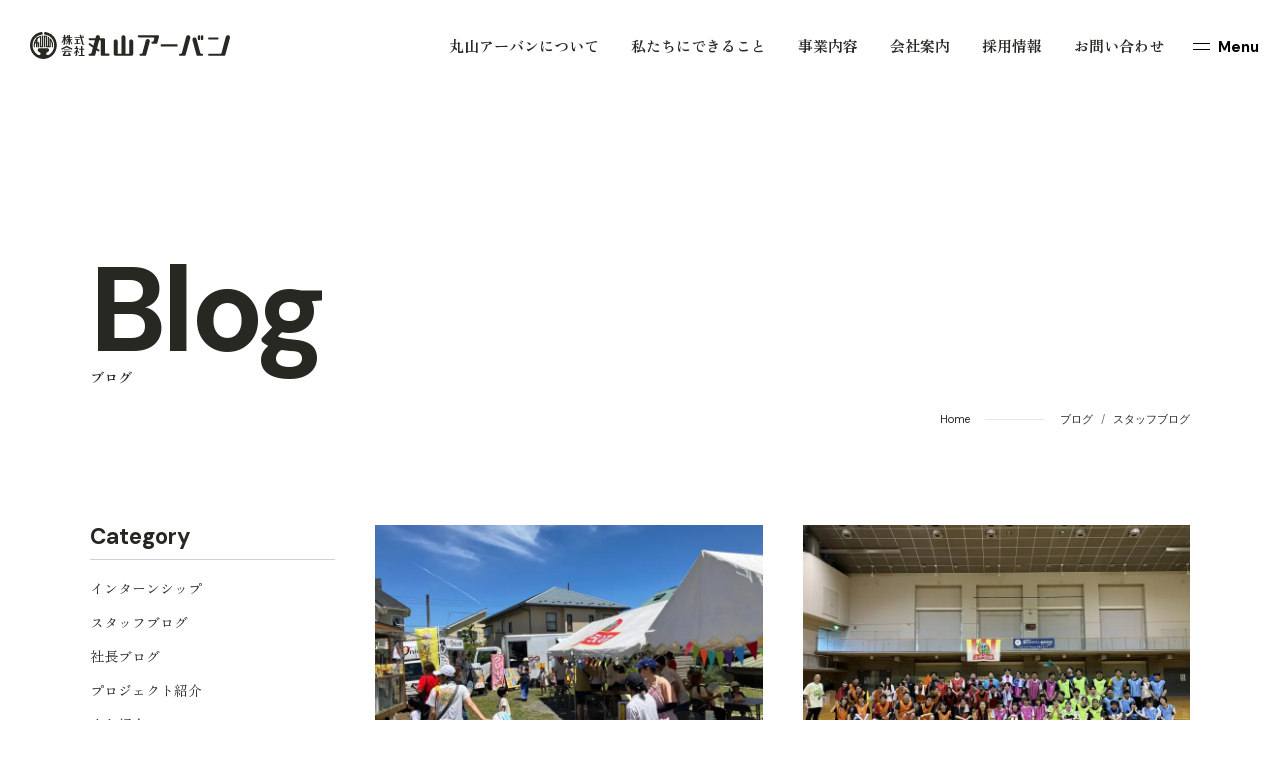

--- FILE ---
content_type: text/html; charset=UTF-8
request_url: https://maruyama-urban.co.jp/blog-cat/staff/page/2/
body_size: 23258
content:
<!DOCTYPE html><html lang="ja"><head><meta charset="UTF-8"><meta http-equiv="x-ua-compatible" content="ie=edge"><meta name="skype_toolbar" content="skype_toolbar_parser_compatible"><meta name="viewport" content="width=device-width,initial-scale=1.0,minimum-scale=1.0"><title>ブログ｜スタッフブログ | ページ 2 | 株式会社丸山アーバン｜神奈川県 湘南の建築・不動産事業</title><meta name="robots" content="index,follow"><meta name="format-detection" content="telephone=no"><link rel="apple-touch-icon" sizes="180x180" href="/dist/ico/apple-touch-icon.png"><link rel="icon" type="image/png" sizes="32x32" href="/dist/ico/favicon-32x32.png"><link rel="icon" type="image/png" sizes="16x16" href="/dist/ico/favicon-16x16.png"><link rel="manifest" href="/dist/ico/site.webmanifest"><link rel="mask-icon" href="/dist/ico/safari-pinned-tab.svg" color="#5bbad5"><meta name="msapplication-TileColor" content="#da532c"><meta name="theme-color" content="#ffffff"><link rel="preconnect" href="https://fonts.googleapis.com" crossorigin><link rel="preconnect" href="https://fonts.gstatic.com" crossorigin><link rel="preconnect" href="https://cdn.jsdelivr.net" crossorigin><link rel="preload" as="style" href="https://fonts.googleapis.com/css2?family=DM+Sans:wght@400;700&family=Zen+Old+Mincho:wght@400;700&display=swap" onload="this.onload=null;this.rel='stylesheet'"><link rel="preload" as="style" href="https://fonts.googleapis.com/css2?family=Material+Symbols+Rounded:opsz,wght,FILL,GRAD@20..48,100..700,0..1,-50..200" onload="this.onload=null;this.rel='stylesheet'"><link rel="preload" as="style" href="https://cdn.jsdelivr.net/npm/yakuhanjp@3.4.1/dist/css/yakuhanmp_s.min.css" onload="this.onload=null;this.rel='stylesheet'"><link rel="alternate" type="application/rss+xml" title="株式会社丸山アーバン｜神奈川県 湘南の建築・不動産事業 &raquo; フィード" href="https://maruyama-urban.co.jp/feed/" /><meta name='robots' content='max-image-preview:large' /><link rel='dns-prefetch' href='//www.google.com' /><title>スタッフブログ | Page 2 of 4 | 株式会社丸山アーバン｜神奈川県 湘南の建築・不動産事業</title><link rel="canonical" href="https://maruyama-urban.co.jp/blog-cat/staff/"><meta property="og:locale" content="ja_JP"><meta property="og:type" content="website"><meta property="og:image" content="https://maruyama-urban.co.jp/app/wp-content/uploads/2022/11/ogp.jpg"><meta property="og:title" content="スタッフブログ | Page 2 of 4 | 株式会社丸山アーバン｜神奈川県 湘南の建築・不動産事業"><meta property="og:url" content="https://maruyama-urban.co.jp/blog-cat/staff/"><meta property="og:site_name" content="株式会社丸山アーバン｜神奈川県 湘南の建築・不動産事業"><meta name="twitter:card" content="summary_large_image"> <style media="all">/*! This file is auto-generated */
.wp-block-button__link{color:#fff;background-color:#32373c;border-radius:9999px;box-shadow:none;text-decoration:none;padding:calc(.667em + 2px) calc(1.333em + 2px);font-size:1.125em}.wp-block-file__button{background:#32373c;color:#fff;text-decoration:none}body{--wp--preset--color--black:#000;--wp--preset--color--cyan-bluish-gray:#abb8c3;--wp--preset--color--white:#fff;--wp--preset--color--pale-pink:#f78da7;--wp--preset--color--vivid-red:#cf2e2e;--wp--preset--color--luminous-vivid-orange:#ff6900;--wp--preset--color--luminous-vivid-amber:#fcb900;--wp--preset--color--light-green-cyan:#7bdcb5;--wp--preset--color--vivid-green-cyan:#00d084;--wp--preset--color--pale-cyan-blue:#8ed1fc;--wp--preset--color--vivid-cyan-blue:#0693e3;--wp--preset--color--vivid-purple:#9b51e0;--wp--preset--gradient--vivid-cyan-blue-to-vivid-purple:linear-gradient(135deg,rgba(6,147,227,1) 0%,#9b51e0 100%);--wp--preset--gradient--light-green-cyan-to-vivid-green-cyan:linear-gradient(135deg,#7adcb4 0%,#00d082 100%);--wp--preset--gradient--luminous-vivid-amber-to-luminous-vivid-orange:linear-gradient(135deg,rgba(252,185,0,1) 0%,rgba(255,105,0,1) 100%);--wp--preset--gradient--luminous-vivid-orange-to-vivid-red:linear-gradient(135deg,rgba(255,105,0,1) 0%,#cf2e2e 100%);--wp--preset--gradient--very-light-gray-to-cyan-bluish-gray:linear-gradient(135deg,#eee 0%,#a9b8c3 100%);--wp--preset--gradient--cool-to-warm-spectrum:linear-gradient(135deg,#4aeadc 0%,#9778d1 20%,#cf2aba 40%,#ee2c82 60%,#fb6962 80%,#fef84c 100%);--wp--preset--gradient--blush-light-purple:linear-gradient(135deg,#ffceec 0%,#9896f0 100%);--wp--preset--gradient--blush-bordeaux:linear-gradient(135deg,#fecda5 0%,#fe2d2d 50%,#6b003e 100%);--wp--preset--gradient--luminous-dusk:linear-gradient(135deg,#ffcb70 0%,#c751c0 50%,#4158d0 100%);--wp--preset--gradient--pale-ocean:linear-gradient(135deg,#fff5cb 0%,#b6e3d4 50%,#33a7b5 100%);--wp--preset--gradient--electric-grass:linear-gradient(135deg,#caf880 0%,#71ce7e 100%);--wp--preset--gradient--midnight:linear-gradient(135deg,#020381 0%,#2874fc 100%);--wp--preset--font-size--small:13px;--wp--preset--font-size--medium:20px;--wp--preset--font-size--large:36px;--wp--preset--font-size--x-large:42px;--wp--preset--spacing--20:.44rem;--wp--preset--spacing--30:.67rem;--wp--preset--spacing--40:1rem;--wp--preset--spacing--50:1.5rem;--wp--preset--spacing--60:2.25rem;--wp--preset--spacing--70:3.38rem;--wp--preset--spacing--80:5.06rem;--wp--preset--shadow--natural:6px 6px 9px rgba(0,0,0,.2);--wp--preset--shadow--deep:12px 12px 50px rgba(0,0,0,.4);--wp--preset--shadow--sharp:6px 6px 0px rgba(0,0,0,.2);--wp--preset--shadow--outlined:6px 6px 0px -3px rgba(255,255,255,1),6px 6px rgba(0,0,0,1);--wp--preset--shadow--crisp:6px 6px 0px rgba(0,0,0,1)}:where(.is-layout-flex){gap:.5em}:where(.is-layout-grid){gap:.5em}body .is-layout-flow>.alignleft{float:left;margin-inline-start:0;margin-inline-end:2em}body .is-layout-flow>.alignright{float:right;margin-inline-start:2em;margin-inline-end:0}body .is-layout-flow>.aligncenter{margin-left:auto !important;margin-right:auto !important}body .is-layout-constrained>.alignleft{float:left;margin-inline-start:0;margin-inline-end:2em}body .is-layout-constrained>.alignright{float:right;margin-inline-start:2em;margin-inline-end:0}body .is-layout-constrained>.aligncenter{margin-left:auto !important;margin-right:auto !important}body .is-layout-constrained>:where(:not(.alignleft):not(.alignright):not(.alignfull)){max-width:var(--wp--style--global--content-size);margin-left:auto !important;margin-right:auto !important}body .is-layout-constrained>.alignwide{max-width:var(--wp--style--global--wide-size)}body .is-layout-flex{display:flex}body .is-layout-flex{flex-wrap:wrap;align-items:center}body .is-layout-flex>*{margin:0}body .is-layout-grid{display:grid}body .is-layout-grid>*{margin:0}:where(.wp-block-columns.is-layout-flex){gap:2em}:where(.wp-block-columns.is-layout-grid){gap:2em}:where(.wp-block-post-template.is-layout-flex){gap:1.25em}:where(.wp-block-post-template.is-layout-grid){gap:1.25em}.has-black-color{color:var(--wp--preset--color--black) !important}.has-cyan-bluish-gray-color{color:var(--wp--preset--color--cyan-bluish-gray) !important}.has-white-color{color:var(--wp--preset--color--white) !important}.has-pale-pink-color{color:var(--wp--preset--color--pale-pink) !important}.has-vivid-red-color{color:var(--wp--preset--color--vivid-red) !important}.has-luminous-vivid-orange-color{color:var(--wp--preset--color--luminous-vivid-orange) !important}.has-luminous-vivid-amber-color{color:var(--wp--preset--color--luminous-vivid-amber) !important}.has-light-green-cyan-color{color:var(--wp--preset--color--light-green-cyan) !important}.has-vivid-green-cyan-color{color:var(--wp--preset--color--vivid-green-cyan) !important}.has-pale-cyan-blue-color{color:var(--wp--preset--color--pale-cyan-blue) !important}.has-vivid-cyan-blue-color{color:var(--wp--preset--color--vivid-cyan-blue) !important}.has-vivid-purple-color{color:var(--wp--preset--color--vivid-purple) !important}.has-black-background-color{background-color:var(--wp--preset--color--black) !important}.has-cyan-bluish-gray-background-color{background-color:var(--wp--preset--color--cyan-bluish-gray) !important}.has-white-background-color{background-color:var(--wp--preset--color--white) !important}.has-pale-pink-background-color{background-color:var(--wp--preset--color--pale-pink) !important}.has-vivid-red-background-color{background-color:var(--wp--preset--color--vivid-red) !important}.has-luminous-vivid-orange-background-color{background-color:var(--wp--preset--color--luminous-vivid-orange) !important}.has-luminous-vivid-amber-background-color{background-color:var(--wp--preset--color--luminous-vivid-amber) !important}.has-light-green-cyan-background-color{background-color:var(--wp--preset--color--light-green-cyan) !important}.has-vivid-green-cyan-background-color{background-color:var(--wp--preset--color--vivid-green-cyan) !important}.has-pale-cyan-blue-background-color{background-color:var(--wp--preset--color--pale-cyan-blue) !important}.has-vivid-cyan-blue-background-color{background-color:var(--wp--preset--color--vivid-cyan-blue) !important}.has-vivid-purple-background-color{background-color:var(--wp--preset--color--vivid-purple) !important}.has-black-border-color{border-color:var(--wp--preset--color--black) !important}.has-cyan-bluish-gray-border-color{border-color:var(--wp--preset--color--cyan-bluish-gray) !important}.has-white-border-color{border-color:var(--wp--preset--color--white) !important}.has-pale-pink-border-color{border-color:var(--wp--preset--color--pale-pink) !important}.has-vivid-red-border-color{border-color:var(--wp--preset--color--vivid-red) !important}.has-luminous-vivid-orange-border-color{border-color:var(--wp--preset--color--luminous-vivid-orange) !important}.has-luminous-vivid-amber-border-color{border-color:var(--wp--preset--color--luminous-vivid-amber) !important}.has-light-green-cyan-border-color{border-color:var(--wp--preset--color--light-green-cyan) !important}.has-vivid-green-cyan-border-color{border-color:var(--wp--preset--color--vivid-green-cyan) !important}.has-pale-cyan-blue-border-color{border-color:var(--wp--preset--color--pale-cyan-blue) !important}.has-vivid-cyan-blue-border-color{border-color:var(--wp--preset--color--vivid-cyan-blue) !important}.has-vivid-purple-border-color{border-color:var(--wp--preset--color--vivid-purple) !important}.has-vivid-cyan-blue-to-vivid-purple-gradient-background{background:var(--wp--preset--gradient--vivid-cyan-blue-to-vivid-purple) !important}.has-light-green-cyan-to-vivid-green-cyan-gradient-background{background:var(--wp--preset--gradient--light-green-cyan-to-vivid-green-cyan) !important}.has-luminous-vivid-amber-to-luminous-vivid-orange-gradient-background{background:var(--wp--preset--gradient--luminous-vivid-amber-to-luminous-vivid-orange) !important}.has-luminous-vivid-orange-to-vivid-red-gradient-background{background:var(--wp--preset--gradient--luminous-vivid-orange-to-vivid-red) !important}.has-very-light-gray-to-cyan-bluish-gray-gradient-background{background:var(--wp--preset--gradient--very-light-gray-to-cyan-bluish-gray) !important}.has-cool-to-warm-spectrum-gradient-background{background:var(--wp--preset--gradient--cool-to-warm-spectrum) !important}.has-blush-light-purple-gradient-background{background:var(--wp--preset--gradient--blush-light-purple) !important}.has-blush-bordeaux-gradient-background{background:var(--wp--preset--gradient--blush-bordeaux) !important}.has-luminous-dusk-gradient-background{background:var(--wp--preset--gradient--luminous-dusk) !important}.has-pale-ocean-gradient-background{background:var(--wp--preset--gradient--pale-ocean) !important}.has-electric-grass-gradient-background{background:var(--wp--preset--gradient--electric-grass) !important}.has-midnight-gradient-background{background:var(--wp--preset--gradient--midnight) !important}.has-small-font-size{font-size:var(--wp--preset--font-size--small) !important}.has-medium-font-size{font-size:var(--wp--preset--font-size--medium) !important}.has-large-font-size{font-size:var(--wp--preset--font-size--large) !important}.has-x-large-font-size{font-size:var(--wp--preset--font-size--x-large) !important}.wp-block-navigation a:where(:not(.wp-element-button)){color:inherit}:where(.wp-block-post-template.is-layout-flex){gap:1.25em}:where(.wp-block-post-template.is-layout-grid){gap:1.25em}:where(.wp-block-columns.is-layout-flex){gap:2em}:where(.wp-block-columns.is-layout-grid){gap:2em}.wp-block-pullquote{font-size:1.5em;line-height:1.6}.grecaptcha-badge{display:none !important}.mw_wp_form_confirm .form__confirm__hidden{display:none}.form__pp{font-size:14px;line-height:1.8;margin-top:40px;text-align:center}@media(max-width:575px){.form__pp{font-size:12px;text-align:left}.form__pp br{display:none}}</style><script type="application/ld+json">{"@context":"https://schema.org","@type":"BreadcrumbList","itemListElement":[{"@type":"ListItem","position":1,"item":{"@id":"https://maruyama-urban.co.jp","name":"株式会社丸山アーバン｜神奈川県 湘南の建築・不動産事業"}},{"@type":"ListItem","position":2,"item":{"@id":"https://maruyama-urban.co.jp/blog/","name":"ブログ"}},{"@type":"ListItem","position":3,"item":{"@id":"https://maruyama-urban.co.jp/blog-cat/staff/","name":"スタッフブログ"}}]}</script> <link rel="stylesheet" href="/dist/css/styles.css?date=20221130"> <script src="/dist/js/bundle.js?date=20221130" id="bundle" charset="utf-8" defer></script> <script async src="https://www.googletagmanager.com/gtag/js?id=G-9NKNFCKNWZ"></script> <script>window.dataLayer=window.dataLayer||[];window.GA_MEASUREMENT_ID="G-9NKNFCKNWZ"
function gtag(){dataLayer.push(arguments);}
gtag('js',new Date());gtag('config','G-9NKNFCKNWZ');</script></head><body data-barba="wrapper"><div id="page"> <button id="js-hamburger" class="l-hamburger" aria-haspopup="true" aria-expanded="false"> <span class="sr-only sr-only-focusable">メニューを開閉する</span> <span class="js-hamburger__bar l-hamburger__str" aria-hidden="true"></span> <span class="js-hamburger__bar l-hamburger__bar" aria-hidden="true"></span> </button><div id="js-drawer" class="modal l-drawer" aria-hidden="true"><div class="modal__bg"><div class="m-curve-wrapper -top"><div class="m-curve"></div></div><div class="m-curve-wrapper -bottom"><div class="m-curve"></div></div></div><div class="modal__bg-second"><div class="m-curve-wrapper -top"><div class="m-curve"></div></div><div class="m-curve-wrapper -bottom"><div class="m-curve"></div></div></div><div role="dialog" aria-modal="true" class="modal__container"><div class="container-fluid"><div class="l-drawer-wrapper"><nav><div class="row"><div class="col-xl-4 col-lg-6"><ul class="l-drawer-nav"><li class="l-drawer-nav__item"> <a href="/about/" class="l-drawer-nav__link" data-drawer-links data-hover-animation><span><span data-hover-animation-target>About us</span></span></a></li><li class="l-drawer-nav__item"> <a href="/wedo/" class="l-drawer-nav__link" data-drawer-links data-hover-animation><span><span data-hover-animation-target>What we do</span></span></a></li><li class="l-drawer-nav__item"> <a href="/business/" class="l-drawer-nav__link" data-drawer-links data-hover-animation><span><span data-hover-animation-target>Business</span></span></a><ul class="l-drawer-nav__children"><li class="l-drawer-nav__item"> <a href="/business/#solution" class="l-drawer-nav__link" data-drawer-links data-hover-animation> <span> <span data-hover-animation-target>建設・不動産ソリューション事業</span> </span> </a></li><li class="l-drawer-nav__item"> <a href="/business/#project" class="l-drawer-nav__link" data-drawer-links data-hover-animation> <span> <span data-hover-animation-target>プロジェクト・アセットマネジメント事業</span> </span> </a></li><li class="l-drawer-nav__item"> <a href="/business/#properties" class="l-drawer-nav__link" data-drawer-links data-hover-animation> <span> <span data-hover-animation-target>リーシング・プロパティマネジメント事業</span> </span> </a></li><li class="l-drawer-nav__item"> <a href="/business/#apartment" class="l-drawer-nav__link" data-drawer-links data-hover-animation> <span> <span data-hover-animation-target>アパート・マンション事業</span> </span> </a></li><li class="l-drawer-nav__item"> <a href="/business/#renovation" class="l-drawer-nav__link" data-drawer-links data-hover-animation> <span> <span data-hover-animation-target>資産再生事業(リノベーション)</span> </span> </a></li><li class="l-drawer-nav__item"> <a href="/business/#condo" class="l-drawer-nav__link" data-drawer-links data-hover-animation> <span> <span data-hover-animation-target>分譲事業</span> </span> </a></li><li class="l-drawer-nav__item"> <a href="/business/#public" class="l-drawer-nav__link" data-drawer-links data-hover-animation> <span> <span data-hover-animation-target>PPP・PFI事業</span> </span> </a></li><li class="l-drawer-nav__item"> <a href="/business/#smaller" class="l-drawer-nav__link" data-drawer-links data-hover-animation> <span> <span data-hover-animation-target>不動産特定共同事業</span> </span> </a></li><li class="l-drawer-nav__item"> <a href="/business/#fund" class="l-drawer-nav__link" data-drawer-links data-hover-animation> <span> <span data-hover-animation-target>不動産証券化事業</span> </span> </a></li></ul></li></ul></div><div class="col-xl-4 col-lg-6"><ul class="l-drawer-nav"><li class="l-drawer-nav__item"> <a href="/company/" class="l-drawer-nav__link" data-drawer-links data-hover-animation><span><span data-hover-animation-target>Company</span></span></a><ul class="l-drawer-nav__children"><li class="l-drawer-nav__item"> <a href="/company/#message" class="l-drawer-nav__link" data-drawer-links data-hover-animation> <span> <span data-hover-animation-target>ご挨拶</span> </span> </a></li><li class="l-drawer-nav__item"> <a href="/company/#philosophy" class="l-drawer-nav__link" data-drawer-links data-hover-animation> <span> <span data-hover-animation-target>経営理念</span> </span> </a></li><li class="l-drawer-nav__item"> <a href="/company/#outline" class="l-drawer-nav__link" data-drawer-links data-hover-animation> <span> <span data-hover-animation-target>会社概要</span> </span> </a></li><li class="l-drawer-nav__item"> <a href="/company/#groups" class="l-drawer-nav__link" data-drawer-links data-hover-animation> <span> <span data-hover-animation-target>グループ企業</span> </span> </a></li><li class="l-drawer-nav__item"> <a href="/company/#officer" class="l-drawer-nav__link" data-drawer-links data-hover-animation> <span> <span data-hover-animation-target>役員紹介</span> </span> </a></li><li class="l-drawer-nav__item"> <a href="/company/#staff" class="l-drawer-nav__link" data-drawer-links data-hover-animation> <span> <span data-hover-animation-target>スタッフ紹介</span> </span> </a></li><li class="l-drawer-nav__item"> <a href="/company/#access" class="l-drawer-nav__link" data-drawer-links data-hover-animation> <span> <span data-hover-animation-target>アクセス</span> </span> </a></li></ul></li><li class="l-drawer-nav__item"> <a href="/sustainability/" class="l-drawer-nav__link" data-drawer-links data-hover-animation><span><span data-hover-animation-target>Sustainability</span></span></a></li><li class="l-drawer-nav__item"> <a href="/recruit/" class="l-drawer-nav__link" data-drawer-links data-hover-animation><span><span data-hover-animation-target>Recruit</span></span></a><ul class="l-drawer-nav__children"><li class="l-drawer-nav__item"> <a href="/recruit/#message" class="l-drawer-nav__link" data-drawer-links data-hover-animation> <span> <span data-hover-animation-target>採用メッセージ</span> </span> </a></li><li class="l-drawer-nav__item"> <a href="/recruit/#oneday" class="l-drawer-nav__link" data-drawer-links data-hover-animation> <span> <span data-hover-animation-target>スタッフの1日</span> </span> </a></li><li class="l-drawer-nav__item"> <a href="/recruit/#interview" class="l-drawer-nav__link" data-drawer-links data-hover-animation> <span> <span data-hover-animation-target>スタッフインタビュー</span> </span> </a></li><li class="l-drawer-nav__item"> <a href="/recruit/#requirement" class="l-drawer-nav__link" data-drawer-links data-hover-animation> <span> <span data-hover-animation-target>募集職種</span> </span> </a></li><li class="l-drawer-nav__item"> <a href="/recruit/#entry" class="l-drawer-nav__link" data-drawer-links data-hover-animation> <span> <span data-hover-animation-target>エントリー</span> </span> </a></li></ul></li></ul></div><div class="col-xl-4 col-lg-6"><ul class="l-drawer-nav"><li class="l-drawer-nav__item"> <a href="/news/" class="l-drawer-nav__link" data-drawer-links data-hover-animation><span><span data-hover-animation-target>News</span></span></a></li><li class="l-drawer-nav__item"> <a href="/works/" class="l-drawer-nav__link" data-drawer-links data-hover-animation><span><span data-hover-animation-target>Works</span></span></a></li><li class="l-drawer-nav__item"> <a href="/blog/" class="l-drawer-nav__link" data-drawer-links data-hover-animation><span><span data-hover-animation-target>Blog</span></span></a></li><li class="l-drawer-nav__item"> <a href="/contact/" class="l-drawer-nav__link" data-drawer-links data-hover-animation><span><span data-hover-animation-target>Contact us</span></span></a></li></ul></div></div></nav></div></div><div class="l-drawer__sns-links"> <a href="https://www.facebook.com/youme.shonan.monogatari" target="_blank" rel="noopener noreferrer">Facebook</a></div></div></div> <a class="sr-only sr-only-focusable" href="#content">本文までスキップする</a><header id="l-header" role="banner"><div id="l-header__bg"><div class="l-header__wrapper"><p id="l-header__logo"> <a href="/" class="l-header__logo--link"> <span class="sr-only">丸山アーバン</span> <svg role="img" aria-hidden="true" class="l-header__logo--svg" width="200" height="27" viewBox="0 0 200 27" fill="none" xmlns="http://www.w3.org/2000/svg"> <path fill-rule="evenodd" clip-rule="evenodd" d="M15.6394 0.0284904C22.4109 1.34898 26.5059 6.17659 26.7575 12.8288H26.7715C27.058 20.3258 21.2858 26.6584 13.9064 26.9495C13.7317 26.9566 13.5639 26.9566 13.3892 26.9566C13.3019 26.9566 13.2163 26.9548 13.1307 26.9531C13.0451 26.9513 12.9595 26.9495 12.8721 26.9495C5.49266 26.6584 -0.279526 20.3258 0.00698655 12.8288C0.258559 6.18369 4.3536 1.34898 11.1251 0.0284904C11.8379 -0.106399 12.5227 0.362163 12.6625 1.0863C12.8022 1.81045 12.334 2.50619 11.6212 2.64818C6.03075 3.74149 2.83717 7.51128 2.62753 12.9352C2.4668 17.1523 4.68903 20.9079 8.07128 22.8673C10.2725 23.7193 10.6429 22.2923 10.5521 21.2771C10.5049 20.7409 9.98501 20.4588 9.39971 20.1411C8.59775 19.7059 7.67295 19.204 7.67295 17.8906C7.67295 16.1655 9.90915 16.1655 9.90915 16.1655H16.8553C16.8553 16.1655 19.0915 16.1655 19.0915 17.8906C19.0915 19.2114 18.1644 19.7143 17.3616 20.1496C16.7793 20.4655 16.2624 20.7458 16.2124 21.2771C16.1146 22.2852 16.485 23.7122 18.6932 22.8673C22.0755 20.9079 24.2977 17.1523 24.137 12.9352C23.9273 7.51128 20.7337 3.74149 15.1433 2.64818C14.4305 2.50619 13.9623 1.81045 14.102 1.0863C14.2418 0.362163 14.9266 -0.113498 15.6394 0.0284904ZM42.327 5.33882C42.327 5.5944 42.1384 5.78609 41.9008 5.78609V5.80739H40.007V6.8794H41.9008C42.1314 6.8794 42.327 7.06398 42.327 7.31956C42.327 7.57514 42.1384 7.76683 41.9008 7.76683H40.3913L42.2781 11.8277C42.383 12.0407 42.2921 12.3034 42.0755 12.4099H42.0615C42.0056 12.4382 41.9427 12.4524 41.8798 12.4524C41.8309 12.4524 41.782 12.4453 41.7331 12.4241C41.6213 12.3815 41.5374 12.3034 41.4885 12.1969L40.007 9.00923V12.0478C40.007 12.4666 39.6716 12.8074 39.2593 12.8074C38.847 12.8074 38.5115 12.4666 38.5115 12.0478V8.85304L36.9532 12.1969C36.8833 12.3531 36.7296 12.4453 36.5688 12.4453C36.5059 12.4453 36.4431 12.4312 36.3871 12.4028C36.1635 12.2963 36.0727 12.0336 36.1705 11.8135L38.0573 7.75263H37.1908C36.9532 7.75263 36.7645 7.56095 36.7645 7.31956C36.7645 7.06398 36.9602 6.8652 37.1978 6.8652H38.5115V5.79319H37.666L37.5611 6.07716C37.4004 6.49603 36.9951 6.73741 36.6597 6.60252C36.3243 6.46763 36.1775 6.02037 36.3312 5.6015L36.5479 5.02645L36.5828 4.93416L36.7435 4.51529L37.0091 3.82665C37.1698 3.40778 37.5751 3.1735 37.9106 3.30839C38.246 3.44328 38.3927 3.89054 38.232 4.30941L38.0084 4.89866H38.5115V3.49297C38.5115 3.07411 38.847 2.73333 39.2593 2.73333C39.6716 2.73333 40.007 3.07411 40.007 3.49297V4.89866H41.9008C42.1314 4.89866 42.327 5.08325 42.327 5.33882ZM75.0384 21.5681H78.5395L78.5185 21.5894C79.1055 21.5894 79.5877 22.0793 79.5877 22.6756C79.5877 23.272 79.1125 23.7618 78.5185 23.7618H71.768C71.181 23.7618 70.7058 23.272 70.7058 22.6756V9.13702C70.7058 8.61166 70.2865 8.18569 69.7694 8.18569H69.2313L68.2041 12.0052L67.2327 15.6259H67.2187L67.051 16.2364L69.1684 17.7344C69.5737 18.0184 69.6786 18.5864 69.406 19.0123L69.3711 19.0762C69.0566 19.5022 68.4626 19.6016 68.0294 19.2963L66.5199 18.2243L66.4291 18.5083L65.2062 23.0235C65.0804 23.5063 64.6471 23.8399 64.1579 23.8399H59.6786C59.0776 23.8399 58.5884 23.343 58.5884 22.7324C58.5884 22.1219 59.0706 21.632 59.6716 21.632H60.6569C61.0273 21.632 61.3487 21.3835 61.4465 21.0215L62.8372 15.846L62.8651 15.7466L62.8931 15.6401L59.0496 12.9139C58.6164 12.6015 58.5046 11.991 58.812 11.5437C59.1125 11.1036 59.6995 10.9971 60.1328 11.3023L63.4312 13.6381L64.7799 8.62586C64.7904 8.59391 64.8026 8.56374 64.8148 8.53356C64.827 8.50339 64.8393 8.47322 64.8498 8.44127L64.9196 8.1715H59.6786C59.1475 8.1715 58.7212 7.73843 58.7212 7.19887V7.12078C58.7212 6.58122 59.1544 6.14106 59.6855 6.14106H65.4717L65.5975 5.6654L65.87 4.64308C66.1076 3.73435 66.9182 3.1096 67.8407 3.1096H67.8896C69.2523 3.1096 70.2446 4.423 69.8952 5.75769L69.7973 6.14106H73.5849C74.3816 6.14106 75.0245 6.79421 75.0245 7.60354L75.0384 21.5681ZM108.805 3.209H128.05C128.742 3.209 129.245 3.87634 129.057 4.55789L127.945 8.63296L127.289 11.0326C127.191 11.3946 126.869 11.6431 126.499 11.6431H122.362C121.705 11.6431 121.23 11.0042 121.412 10.3652C121.523 9.94635 121.908 9.66237 122.334 9.66237H122.739C123.103 9.66237 123.431 9.41389 123.529 9.05182L123.648 8.63296L124.165 6.75161C124.361 6.06297 123.85 5.38142 123.145 5.38142H108.819C108.225 5.38142 107.743 4.88446 107.743 4.28811C107.743 3.69176 108.218 3.209 108.805 3.209ZM101.195 7.41186C100.07 7.41186 99.1544 8.34188 99.1544 9.48489V21.6675H95.4577V5.28203C95.4577 4.14612 94.5493 3.2161 93.4312 3.2161C92.3131 3.2161 91.4046 4.13902 91.4046 5.27493V21.6604H87.7079V9.47779C87.7079 8.33478 86.7994 7.41186 85.6743 7.41186C84.5493 7.41186 83.6478 8.33478 83.6478 9.47069V21.7669C83.6478 22.9099 84.5632 23.8399 85.6883 23.8399H101.209C102.32 23.8399 103.229 22.9241 103.229 21.7882V9.47069C103.229 8.33478 102.32 7.41896 101.209 7.41896H101.195V7.41186ZM117.76 7.04979C116.804 7.05136 115.975 7.69697 115.723 8.63296L112.397 21.0215C112.299 21.3835 111.978 21.632 111.607 21.632H110.622C110.021 21.632 109.539 22.1219 109.539 22.7324C109.539 23.343 110.028 23.8399 110.629 23.8399H115.108C115.597 23.8399 116.031 23.5063 116.157 23.0235L119.762 9.71917C120.125 8.37852 119.135 7.05204 117.76 7.04979ZM117.76 7.04979L117.757 7.04979H117.764L117.76 7.04979ZM131.083 12.3531H147.177C147.407 12.3531 147.596 12.5447 147.596 12.779V14.0853C147.596 14.3196 147.407 14.5113 147.177 14.5113H131.083C130.853 14.5113 130.664 14.3196 130.664 14.0853V12.779C130.664 12.5447 130.853 12.3531 131.083 12.3531ZM156.164 4.79217C156.415 3.85504 157.254 3.209 158.204 3.209H158.211C159.609 3.209 160.622 4.56499 160.252 5.93518L155.611 23.0235C155.479 23.4992 155.052 23.8257 154.57 23.8257H150.07C149.476 23.8257 149.001 23.3288 149.001 22.7395C149.001 22.1503 149.469 21.6675 150.056 21.6675H150.971C151.377 21.6675 151.726 21.3906 151.831 21.0002L153.382 15.2141H153.368L156.164 4.79217ZM172.082 21.6604H171.111C170.734 21.6604 170.412 21.4048 170.307 21.0428L168.742 15.2141H168.756L166.471 6.8723C166.226 5.98487 165.437 5.37432 164.535 5.37432C163.124 5.37432 162.103 6.73741 162.474 8.1218L166.527 23.0377C166.653 23.4992 167.065 23.8186 167.54 23.8186H172.048C172.642 23.8186 173.131 23.3288 173.131 22.7182C173.131 22.1077 172.662 21.6604 172.089 21.6604H172.082ZM168.917 3.209H169.161C169.74 3.209 170.21 3.68577 170.21 4.27391V7.05688C170.21 7.64502 169.74 8.1218 169.161 8.1218H168.917C168.338 8.1218 167.869 7.64502 167.869 7.05688V4.27391C167.869 3.68577 168.338 3.209 168.917 3.209ZM172.187 3.209H171.957C171.374 3.209 170.901 3.68895 170.901 4.28101V7.04979C170.901 7.64184 171.374 8.1218 171.957 8.1218H172.187C172.77 8.1218 173.242 7.64184 173.242 7.04979V4.28101C173.242 3.68895 172.77 3.209 172.187 3.209ZM179.12 5.38142H187.582C188.115 5.38142 188.546 5.82006 188.546 6.36114V6.55993C188.546 7.10101 188.115 7.53965 187.582 7.53965H179.12C178.587 7.53965 178.155 7.10101 178.155 6.55993V6.36114C178.155 5.82006 178.587 5.38142 179.12 5.38142ZM197.883 3.209C196.932 3.209 196.094 3.85504 195.842 4.79217L193.047 15.2141H193.061L191.509 21.0002C191.405 21.3906 191.055 21.6675 190.65 21.6675H179.21C178.623 21.6675 178.148 22.1503 178.148 22.7466C178.148 23.343 178.623 23.8257 179.21 23.8257H194.242C194.724 23.8257 195.15 23.4992 195.283 23.0235L199.923 5.93518C200.294 4.56499 199.28 3.209 197.883 3.209ZM41.7261 16.1725L40.0839 15.3703L40.0699 15.349H40.0419L37.2257 13.9646C37.1768 13.9433 37.1279 13.9291 37.079 13.9149L37.0161 13.8936C37.0161 13.8936 36.9672 13.8794 36.9392 13.8723C36.8833 13.8652 36.8344 13.8652 36.7785 13.8652C36.7226 13.8652 36.6667 13.8652 36.5968 13.8723C36.5758 13.8723 36.5549 13.8794 36.5269 13.8936H36.485C36.4653 13.9022 36.4444 13.9096 36.4229 13.9173C36.391 13.9287 36.3576 13.9406 36.3242 13.9575L35.7442 14.2415L35.0664 14.5752L34.5772 14.8166L33.6478 15.2709L33.3962 15.3987L32.921 15.633L31.8099 16.1796C31.3697 16.3997 31.153 16.8825 31.3347 17.2659C31.4256 17.4504 31.5933 17.5853 31.8099 17.635C32.0266 17.6847 32.2572 17.6563 32.4668 17.5498L36.7645 15.4342L38.1481 16.1158L38.6513 16.3642L41.0762 17.5498C41.2229 17.6208 41.3767 17.6563 41.5164 17.6563C41.8169 17.6563 42.0825 17.5143 42.2082 17.2588C42.2991 17.0742 42.2921 16.8541 42.2013 16.6482C42.1104 16.4494 41.9427 16.279 41.7331 16.1796L41.7261 16.1725ZM39.5458 17.8551C39.5458 18.1107 39.3571 18.3024 39.1195 18.3024H34.4025C34.1649 18.3024 33.9762 18.1107 33.9762 17.8693C33.9762 17.6137 34.1719 17.4149 34.4095 17.4149H39.1125C39.3501 17.4149 39.5458 17.5995 39.5458 17.8551ZM41.1391 19.1259H32.4039C32.1663 19.1259 31.9707 19.3247 31.9707 19.5803C31.9707 19.8217 32.1593 20.0133 32.3969 20.0133H34.5772L32.8022 22.775C32.6555 23.0093 32.6415 23.2862 32.7743 23.5276C32.9071 23.7689 33.1447 23.9109 33.4102 23.9109H40.1188C40.3913 23.9109 40.6289 23.7689 40.7617 23.5205C40.8945 23.2791 40.8805 22.9951 40.7338 22.7608L39.4829 20.8156C39.3711 20.6381 39.1964 20.5245 39.0007 20.4819C38.805 20.4393 38.5954 20.4819 38.4277 20.6026C38.0992 20.8369 38.0154 21.2983 38.232 21.6391L38.9029 22.6685C38.9308 22.7111 38.9168 22.7537 38.9029 22.775C38.8959 22.7892 38.8679 22.8247 38.819 22.8247H34.682C34.6331 22.8247 34.6122 22.7963 34.6052 22.7821C34.5982 22.7679 34.5842 22.7324 34.6052 22.6969L36.3662 20.0062H41.1321C41.3697 20.0062 41.5584 19.8146 41.5584 19.559C41.5584 19.3084 41.3703 19.1261 41.1391 19.119V19.1188H41.1251L41.1391 19.119V19.1259ZM52.4109 23.0448H54.3117C54.5493 23.0448 54.7449 23.2294 54.7449 23.485C54.7449 23.7405 54.5563 23.9322 54.3187 23.9322H48.9867C48.7491 23.9322 48.5605 23.7405 48.5605 23.4992C48.5605 23.2436 48.7561 23.0448 48.9937 23.0448H50.9085V17.6279H49.3361C49.0985 17.6279 48.9099 17.4362 48.9099 17.1949C48.9099 16.9393 49.1055 16.7405 49.3431 16.7405H50.9085V14.6178C50.9085 14.1989 51.2439 13.8581 51.6562 13.8581C52.0685 13.8581 52.4039 14.1989 52.4039 14.6178V16.7405H53.9762C54.2138 16.7405 54.4095 16.9251 54.4095 17.1807C54.4095 17.4362 54.2208 17.6279 53.9832 17.6279H52.4109V23.0448ZM49.0636 20.9292H49.0776C49.1684 20.8511 49.2313 20.7517 49.2453 20.6381C49.2593 20.5245 49.2313 20.4109 49.1684 20.3115L47.4703 17.9758L47.9525 17.351C47.9525 17.351 47.9525 17.3368 47.9595 17.3368L48.4137 16.7476C48.4137 16.7476 48.4486 16.6837 48.4626 16.6482C48.4836 16.5914 48.4976 16.5346 48.4976 16.4778V16.4352C48.4976 16.4352 48.4766 16.3784 48.4696 16.35C48.4696 16.3358 48.4634 16.3216 48.4572 16.3075L48.4572 16.3074L48.452 16.2953C48.4508 16.2923 48.4496 16.2892 48.4486 16.2861C48.4451 16.279 48.4399 16.2719 48.4347 16.2648L48.4277 16.2552C48.425 16.2513 48.4226 16.2474 48.4207 16.2435C48.3648 16.1512 48.2809 16.0873 48.1691 16.0589C48.1691 16.0589 48.0992 16.0376 48.0643 16.0376H47.3655V14.632C47.3655 14.3906 47.2607 14.1705 47.072 14.0285C46.8833 13.8865 46.6527 13.8368 46.4221 13.9007C46.0936 13.993 45.863 14.2983 45.863 14.6462V16.0447H44.8428C44.6052 16.0447 44.4095 16.2435 44.4095 16.4991C44.4095 16.7405 44.5982 16.9322 44.8358 16.9322H47.1628L44.5143 20.3612C44.5143 20.3612 44.5143 20.3683 44.5073 20.3754L44.0531 20.9717C43.9064 21.1634 43.9413 21.4403 44.137 21.5965C44.2138 21.6533 44.3047 21.6888 44.3955 21.6888H44.4444C44.5563 21.6746 44.6611 21.6178 44.731 21.5255L45.856 20.0701V22.846C45.856 22.9241 45.8071 22.988 45.7372 23.0093L45.4368 23.0945C45.2062 23.1584 45.0664 23.3998 45.1363 23.634C45.1922 23.8328 45.3669 23.9606 45.5556 23.9606C45.5905 23.9606 45.6324 23.9606 45.6674 23.9464L47.0231 23.5701C47.2117 23.5204 47.3445 23.343 47.3445 23.1442V19.3815L48.4347 20.8795C48.5185 20.993 48.6513 21.0569 48.7841 21.0569C48.8749 21.0569 48.9588 21.0285 49.0356 20.9717L49.0636 20.9292ZM36.485 9.43519C36.5479 9.43519 36.6108 9.42099 36.6667 9.3926H36.6806C36.8903 9.28611 36.9811 9.02343 36.8833 8.81044L35.4787 5.79319H35.8351C36.0727 5.79319 36.2614 5.6015 36.2614 5.34592C36.2614 5.09034 36.0657 4.90576 35.8351 4.90576H35.3669V3.50007C35.3669 3.25869 35.2621 3.03861 35.0734 2.89662C34.8847 2.75463 34.6541 2.70494 34.4235 2.76883C34.095 2.86112 33.8644 3.1664 33.8644 3.51427V4.91286H32.8442C32.6066 4.91286 32.4109 5.11164 32.4109 5.36722C32.4109 5.6086 32.5996 5.80029 32.8372 5.80029H33.8505L31.6702 10.493C31.5723 10.7131 31.6632 10.9758 31.8868 11.0823C31.9427 11.1107 32.0056 11.1249 32.0685 11.1249C32.1174 11.1249 32.1663 11.1178 32.2152 11.0965C32.3201 11.061 32.4109 10.9758 32.4598 10.8764L33.8644 7.85202V11.6999C33.8644 11.778 33.8155 11.8419 33.7456 11.8632L33.4451 11.9484C33.2145 12.0123 33.0748 12.2537 33.1447 12.4879C33.2006 12.6867 33.3753 12.8145 33.5639 12.8145C33.5989 12.8145 33.6408 12.8145 33.6757 12.8003L35.0314 12.4241C35.2201 12.3744 35.3529 12.1969 35.3529 11.9981V7.63904L36.0797 9.19381C36.1565 9.35 36.3103 9.44229 36.471 9.44229H36.485V9.43519ZM49.4969 10.8693L50.007 10.8196H50C50.2236 10.7912 50.4472 10.9687 50.4682 11.2101C50.4892 11.4656 50.3215 11.6786 50.0839 11.6999L45.3948 12.1543H45.3459L44.8637 12.204H44.8218C44.6052 12.204 44.4165 12.0407 44.3955 11.8135C44.3885 11.6857 44.4165 11.5721 44.4934 11.4798C44.5702 11.3875 44.6751 11.3307 44.7869 11.3236L46.5898 11.1462V7.79523H45.3669C45.1293 7.79523 44.9406 7.60354 44.9406 7.36216C44.9406 7.10658 45.1363 6.9078 45.3739 6.9078H49.3012C49.5388 6.9078 49.7345 7.09238 49.7345 7.34796C49.7345 7.60354 49.5458 7.79523 49.3082 7.79523H48.0922V11.0042L49.4759 10.8693H49.4969ZM53.9482 11.9058H53.6408C53.5639 11.9058 53.501 11.8561 53.487 11.7851L51.8868 5.79319H53.6198C53.8574 5.79319 54.0461 5.6015 54.0461 5.34592C54.0461 5.09034 53.8504 4.90576 53.6198 4.90576H53.5919V3.98283C53.5919 3.69176 53.3543 3.45038 53.0677 3.45038C52.7812 3.45038 52.5436 3.69176 52.5436 3.98283V4.90576H51.6631L51.2369 3.30839C51.146 2.97472 50.8455 2.74043 50.5031 2.74043C50.2725 2.74043 50.0559 2.84693 49.9091 3.03861C49.7694 3.23029 49.7204 3.47168 49.7833 3.69886L49.9371 4.27391L50.1048 4.90576H44.8777C44.6401 4.90576 44.4444 5.10454 44.4444 5.36012C44.4444 5.6015 44.6331 5.79319 44.8707 5.79319H50.3424L52.1313 12.4595C52.1803 12.6512 52.355 12.7861 52.5506 12.7861H53.9552C54.1928 12.7861 54.3885 12.5944 54.3955 12.346C54.3955 12.1046 54.1998 11.9058 53.9622 11.9058H53.9482ZM11.9846 3.50721C12.348 3.45042 12.7254 3.42202 13.1027 3.40782V3.41492H13.0957L13.1097 15.1432H9.90216L9.88819 5.39566C8.95877 5.82162 8.1132 6.41088 7.39343 7.12792V10.2659H9.26624V15.1503H8.10622V11.5864H7.39343V15.1503H6.09364V11.5864H5.03843C5.03843 11.5864 4.83577 12.6584 4.83577 13.3044V13.418C4.83577 14.0073 4.87072 14.5397 4.95457 15.1432H3.78057C3.68273 14.5752 3.62683 13.9931 3.62683 13.4038V13.3115C3.62683 10.777 4.56324 8.46971 6.10062 6.71615V6.04881C6.10062 6.04881 6.21942 5.85002 6.7016 5.43116C7.18378 5.01229 7.40041 4.8774 7.40041 4.8774V5.48795C8.50454 4.61472 9.79035 3.98287 11.195 3.6563V13.9363H11.9846V3.50721ZM5.38784 10.2588H6.10062V8.77499C5.8211 9.24355 5.5835 9.74051 5.38784 10.2588ZM23.1307 13.3115C23.1307 10.2162 21.733 7.45449 19.5458 5.63704V13.9576H18.9448V5.18268C18.5325 4.8916 18.0992 4.62892 17.645 4.40174V13.9576H16.9811V4.10356C15.9818 3.6989 14.9057 3.45752 13.7736 3.40782V15.1361H14.9825V4.78511C15.2201 4.8348 15.4507 4.8845 15.6813 4.95549V15.1361H20.8386V9.10156C21.5164 10.344 21.9078 11.7709 21.9078 13.2902V13.4038C21.9078 13.9931 21.8658 14.5965 21.8099 15.129H22.9699C23.0678 14.561 23.1237 13.986 23.1237 13.3896V13.3115H23.1307Z" /> </svg> </a></p><div id="l-gnav"><nav><ul class="l-gnav__nav"><li class="l-gnav__item"><a href="/about/" class="l-gnav__link" data-hover-animation><span><span data-hover-animation-target>丸山アーバンについて</span></span></a></li><li class="l-gnav__item"><a href="/wedo/" class="l-gnav__link" data-hover-animation><span><span data-hover-animation-target>私たちにできること</span></span></a></li><li class="l-gnav__item"><a href="/business/" class="l-gnav__link" data-hover-animation><span><span data-hover-animation-target>事業内容</span></span></a></li><li class="l-gnav__item"><a href="/company/" class="l-gnav__link" data-hover-animation><span><span data-hover-animation-target>会社案内</span></span></a></li><li class="l-gnav__item"><a href="/recruit/" class="l-gnav__link" data-hover-animation><span><span data-hover-animation-target>採用情報</span></span></a></li><li class="l-gnav__item"><a href="/contact/" class="l-gnav__link" data-hover-animation><span><span data-hover-animation-target>お問い合わせ</span></span></a></li></ul></nav></div></div></div></header><div data-barba="container" data-barba-namespace=""><div data-scroll-container><main id="content"><div id="p-blog"><header class="c-lower-header"><div class="container"><h1 class="c-lower-title"><div class="c-lower-title__ja">ブログ</div><div class="c-lower-title__en">Blog</div></h1><div id="breadcrumb" class="c-breadcrumb"><ol class="breadcrumb"><li class="breadcrumb-item" ><a href="https://maruyama-urban.co.jp/"><span>Home</span></a></li><li class="breadcrumb-item"><a href="https://maruyama-urban.co.jp/blog/"><span>ブログ</span></a></li><li class="breadcrumb-item"><span>スタッフブログ</span></li></ol></div></div></header><div class="container"><div class="row justify-content-center"><div class="col-lg-8 col-xl-9 order-lg-2" data-stickey-container><div class="row"><div class="col-lg-6"><article class="c-blog__card js-scroll-fade" data-trigger><div class="c-blog__card--link"><div class="c-blog__card--content"><h3 class="c-blog__card--title"><a href="https://maruyama-urban.co.jp/blog/4167/">辻堂の空き地を活用！子供も大人も楽しめる夏祭りを開催！</a></h3><div class="c-blog__card--detail"> <time class="c-blog__card--time" aria-label="投稿日" datetime="2025-07-25T17:51:45+09:00">2025/07/25</time><div class="c-blog__card--categories" aria-label="カテゴリー:"> <a href="https://maruyama-urban.co.jp/blog-cat/staff/" class="c-blog__card--cat">スタッフブログ</a><a href="https://maruyama-urban.co.jp/blog-cat/community/" class="c-blog__card--cat">コミュニティ</a></div></div></div> <a href="https://maruyama-urban.co.jp/blog/4167/" class="c-blog__card--img-wrap" aria-label="辻堂の空き地を活用！子供も大人も楽しめる夏祭りを開催！"><div class="c-blog__card--img"> <img src="https://maruyama-urban.co.jp/app/wp-content/uploads/2025/07/IMG_2513-800x600.jpg" decoding="async" alt=""></div> </a></div></article></div><div class="col-lg-6"><article class="c-blog__card js-scroll-fade" data-trigger><div class="c-blog__card--link"><div class="c-blog__card--content"><h3 class="c-blog__card--title"><a href="https://maruyama-urban.co.jp/blog/4043/">新入社員山本が体験！グループ社内防災運動会レポート「社員53名が集結！5チームに分けた対抗戦」</a></h3><div class="c-blog__card--detail"> <time class="c-blog__card--time" aria-label="投稿日" datetime="2025-07-04T15:37:37+09:00">2025/07/04</time><div class="c-blog__card--categories" aria-label="カテゴリー:"> <a href="https://maruyama-urban.co.jp/blog-cat/staff/" class="c-blog__card--cat">スタッフブログ</a></div></div></div> <a href="https://maruyama-urban.co.jp/blog/4043/" class="c-blog__card--img-wrap" aria-label="新入社員山本が体験！グループ社内防災運動会レポート「社員53名が集結！5チームに分けた対抗戦」"><div class="c-blog__card--img"> <img src="https://maruyama-urban.co.jp/app/wp-content/uploads/2025/07/IMG_2338-800x600.jpg" decoding="async" alt=""></div> </a></div></article></div><div class="col-lg-6"><article class="c-blog__card js-scroll-fade" data-trigger><div class="c-blog__card--link"><div class="c-blog__card--content"><h3 class="c-blog__card--title"><a href="https://maruyama-urban.co.jp/blog/3866/">働く前に読んでほしい！　丸山アーバン職場体験レポート</a></h3><div class="c-blog__card--detail"> <time class="c-blog__card--time" aria-label="投稿日" datetime="2025-05-08T16:40:11+09:00">2025/05/08</time><div class="c-blog__card--categories" aria-label="カテゴリー:"> <a href="https://maruyama-urban.co.jp/blog-cat/staff/" class="c-blog__card--cat">スタッフブログ</a></div></div></div> <a href="https://maruyama-urban.co.jp/blog/3866/" class="c-blog__card--img-wrap" aria-label="働く前に読んでほしい！　丸山アーバン職場体験レポート"><div class="c-blog__card--img"> <img src="https://maruyama-urban.co.jp/app/wp-content/uploads/2025/05/IMG_1863-800x600.jpg" decoding="async" alt=""></div> </a></div></article></div><div class="col-lg-6"><article class="c-blog__card js-scroll-fade" data-trigger><div class="c-blog__card--link"><div class="c-blog__card--content"><h3 class="c-blog__card--title"><a href="https://maruyama-urban.co.jp/blog/3690/">伊勢原の空き地を活用！フリーマーケット＆ワークショップを開催！</a></h3><div class="c-blog__card--detail"> <time class="c-blog__card--time" aria-label="投稿日" datetime="2025-04-10T17:27:16+09:00">2025/04/10</time><div class="c-blog__card--categories" aria-label="カテゴリー:"> <a href="https://maruyama-urban.co.jp/blog-cat/staff/" class="c-blog__card--cat">スタッフブログ</a><a href="https://maruyama-urban.co.jp/blog-cat/community/" class="c-blog__card--cat">コミュニティ</a></div></div></div> <a href="https://maruyama-urban.co.jp/blog/3690/" class="c-blog__card--img-wrap" aria-label="伊勢原の空き地を活用！フリーマーケット＆ワークショップを開催！"><div class="c-blog__card--img"> <img src="https://maruyama-urban.co.jp/app/wp-content/uploads/2025/04/df6f3d87bf49678f8d83faadcb780c5e-800x557.jpg" decoding="async" alt=""></div> </a></div></article></div><div class="col-lg-6"><article class="c-blog__card js-scroll-fade" data-trigger><div class="c-blog__card--link"><div class="c-blog__card--content"><h3 class="c-blog__card--title"><a href="https://maruyama-urban.co.jp/blog/3532/">建築設計・不動産業界の仕事を体験！ 5Daysインターン開催レポート</a></h3><div class="c-blog__card--detail"> <time class="c-blog__card--time" aria-label="投稿日" datetime="2025-03-13T18:14:28+09:00">2025/03/13</time><div class="c-blog__card--categories" aria-label="カテゴリー:"> <a href="https://maruyama-urban.co.jp/blog-cat/staff/" class="c-blog__card--cat">スタッフブログ</a></div></div></div> <a href="https://maruyama-urban.co.jp/blog/3532/" class="c-blog__card--img-wrap" aria-label="建築設計・不動産業界の仕事を体験！ 5Daysインターン開催レポート"><div class="c-blog__card--img"> <img src="https://maruyama-urban.co.jp/app/wp-content/uploads/2025/03/20250201_internship-3-800x600.jpg" decoding="async" alt=""></div> </a></div></article></div><div class="col-lg-6"><article class="c-blog__card js-scroll-fade" data-trigger><div class="c-blog__card--link"><div class="c-blog__card--content"><h3 class="c-blog__card--title"><a href="https://maruyama-urban.co.jp/blog/2813/">経験は力になる－チャレンジを後押しする会社と私の現在地</a></h3><div class="c-blog__card--detail"> <time class="c-blog__card--time" aria-label="投稿日" datetime="2024-08-21T14:34:03+09:00">2024/08/21</time><div class="c-blog__card--categories" aria-label="カテゴリー:"> <a href="https://maruyama-urban.co.jp/blog-cat/staff/" class="c-blog__card--cat">スタッフブログ</a></div></div></div> <a href="https://maruyama-urban.co.jp/blog/2813/" class="c-blog__card--img-wrap" aria-label="経験は力になる－チャレンジを後押しする会社と私の現在地"><div class="c-blog__card--img"> <img src="https://maruyama-urban.co.jp/app/wp-content/uploads/2024/08/image2-800x600.jpg" decoding="async" alt=""></div> </a></div></article></div><div class="col-lg-6"><article class="c-blog__card js-scroll-fade" data-trigger><div class="c-blog__card--link"><div class="c-blog__card--content"><h3 class="c-blog__card--title"><a href="https://maruyama-urban.co.jp/blog/2774/">家庭と共に変化する女性の働き方・丸山アーバンを選んだ理由について</a></h3><div class="c-blog__card--detail"> <time class="c-blog__card--time" aria-label="投稿日" datetime="2024-07-29T13:34:04+09:00">2024/07/29</time><div class="c-blog__card--categories" aria-label="カテゴリー:"> <a href="https://maruyama-urban.co.jp/blog-cat/staff/" class="c-blog__card--cat">スタッフブログ</a></div></div></div> <a href="https://maruyama-urban.co.jp/blog/2774/" class="c-blog__card--img-wrap" aria-label="家庭と共に変化する女性の働き方・丸山アーバンを選んだ理由について"><div class="c-blog__card--img"> <img src="https://maruyama-urban.co.jp/app/wp-content/uploads/2024/07/nagami1.jpg" decoding="async" alt=""></div> </a></div></article></div><div class="col-lg-6"><article class="c-blog__card js-scroll-fade" data-trigger><div class="c-blog__card--link"><div class="c-blog__card--content"><h3 class="c-blog__card--title"><a href="https://maruyama-urban.co.jp/blog/2650/">永きにわたる勤続へ感謝を込めて～永遠勤続表彰式典～</a></h3><div class="c-blog__card--detail"> <time class="c-blog__card--time" aria-label="投稿日" datetime="2024-06-18T09:00:48+09:00">2024/06/18</time><div class="c-blog__card--categories" aria-label="カテゴリー:"> <a href="https://maruyama-urban.co.jp/blog-cat/staff/" class="c-blog__card--cat">スタッフブログ</a></div></div></div> <a href="https://maruyama-urban.co.jp/blog/2650/" class="c-blog__card--img-wrap" aria-label="永きにわたる勤続へ感謝を込めて～永遠勤続表彰式典～"><div class="c-blog__card--img"> <img src="https://maruyama-urban.co.jp/app/wp-content/uploads/2024/06/group20.jpg" decoding="async" alt=""></div> </a></div></article></div></div><div class="pt-80"><div class='wp-pagenavi' role='navigation'> <span class='pages'>2 / 4</span><a class="previouspostslink" rel="prev" aria-label="前のページ" href="https://maruyama-urban.co.jp/blog-cat/staff/">«</a><a class="page smaller" title="ページ 1" href="https://maruyama-urban.co.jp/blog-cat/staff/">1</a><span aria-current='page' class='current'>2</span><a class="page larger" title="ページ 3" href="https://maruyama-urban.co.jp/blog-cat/staff/page/3/">3</a><a class="page larger" title="ページ 4" href="https://maruyama-urban.co.jp/blog-cat/staff/page/4/">4</a><a class="nextpostslink" rel="next" aria-label="次のページ" href="https://maruyama-urban.co.jp/blog-cat/staff/page/3/">»</a></div></div></div><div class="col-lg-4 col-xl-3 order-lg-1"><aside id="l-side"><div class="js-sticky__side" data-stickey-side><h4 class="l-side__title l-side__category--title">Category</h4><div class="l-side__category--list"><ul><li><a href="https://maruyama-urban.co.jp/blog-cat/internship/" class="l-side__nav--link">インターンシップ</a></li><li><a href="https://maruyama-urban.co.jp/blog-cat/staff/" class="l-side__nav--link">スタッフブログ</a></li><li><a href="https://maruyama-urban.co.jp/blog-cat/president/" class="l-side__nav--link">社長ブログ</a></li><li><a href="https://maruyama-urban.co.jp/blog-cat/project/" class="l-side__nav--link">プロジェクト紹介</a></li><li><a href="https://maruyama-urban.co.jp/blog-cat/machi/" class="l-side__nav--link">まち紹介</a></li><li><a href="https://maruyama-urban.co.jp/blog-cat/community/" class="l-side__nav--link">コミュニティ</a></li></ul></div><div class="l-side__archive"><h4 class="l-side__title l-side__archive--title">Archive</h4><div class="l-side__archive--select mb-40"> <select onchange="window.location.href=this.value" class="custom-select"><option value="">アーカイブを選択</option><option value='https://maruyama-urban.co.jp/date/2026/01/?post_type=blog'> 2026年1月</option><option value='https://maruyama-urban.co.jp/date/2025/12/?post_type=blog'> 2025年12月</option><option value='https://maruyama-urban.co.jp/date/2025/11/?post_type=blog'> 2025年11月</option><option value='https://maruyama-urban.co.jp/date/2025/10/?post_type=blog'> 2025年10月</option><option value='https://maruyama-urban.co.jp/date/2025/09/?post_type=blog'> 2025年9月</option><option value='https://maruyama-urban.co.jp/date/2025/08/?post_type=blog'> 2025年8月</option><option value='https://maruyama-urban.co.jp/date/2025/07/?post_type=blog'> 2025年7月</option><option value='https://maruyama-urban.co.jp/date/2025/05/?post_type=blog'> 2025年5月</option><option value='https://maruyama-urban.co.jp/date/2025/04/?post_type=blog'> 2025年4月</option><option value='https://maruyama-urban.co.jp/date/2025/03/?post_type=blog'> 2025年3月</option><option value='https://maruyama-urban.co.jp/date/2025/01/?post_type=blog'> 2025年1月</option><option value='https://maruyama-urban.co.jp/date/2024/08/?post_type=blog'> 2024年8月</option><option value='https://maruyama-urban.co.jp/date/2024/07/?post_type=blog'> 2024年7月</option><option value='https://maruyama-urban.co.jp/date/2024/06/?post_type=blog'> 2024年6月</option><option value='https://maruyama-urban.co.jp/date/2024/05/?post_type=blog'> 2024年5月</option><option value='https://maruyama-urban.co.jp/date/2024/01/?post_type=blog'> 2024年1月</option><option value='https://maruyama-urban.co.jp/date/2023/12/?post_type=blog'> 2023年12月</option><option value='https://maruyama-urban.co.jp/date/2023/11/?post_type=blog'> 2023年11月</option><option value='https://maruyama-urban.co.jp/date/2023/10/?post_type=blog'> 2023年10月</option><option value='https://maruyama-urban.co.jp/date/2023/09/?post_type=blog'> 2023年9月</option><option value='https://maruyama-urban.co.jp/date/2023/08/?post_type=blog'> 2023年8月</option><option value='https://maruyama-urban.co.jp/date/2023/07/?post_type=blog'> 2023年7月</option><option value='https://maruyama-urban.co.jp/date/2023/06/?post_type=blog'> 2023年6月</option><option value='https://maruyama-urban.co.jp/date/2023/05/?post_type=blog'> 2023年5月</option><option value='https://maruyama-urban.co.jp/date/2023/04/?post_type=blog'> 2023年4月</option><option value='https://maruyama-urban.co.jp/date/2023/03/?post_type=blog'> 2023年3月</option><option value='https://maruyama-urban.co.jp/date/2023/02/?post_type=blog'> 2023年2月</option><option value='https://maruyama-urban.co.jp/date/2023/01/?post_type=blog'> 2023年1月</option><option value='https://maruyama-urban.co.jp/date/2022/12/?post_type=blog'> 2022年12月</option><option value='https://maruyama-urban.co.jp/date/2022/11/?post_type=blog'> 2022年11月</option> </select></div></div></div></aside></div></div></div></div></main><aside id="l-aside-works" class="c-blog-list"><div class="c-blog-list__wrapper"><div class="container"><header class="c-blog-list__heading"><h2 class="c-blog-list__title c-section-title" data-scroll-trigger="js-scroll-to-top"><div class="c-section-title__ja">実績</div><div class="c-section-title__en text-capitalize">Works</div></h2><div class="c-blog-list__more" data-scroll-trigger="js-scroll-to-top"> <a href="/works/" class="c-button c-button__primary"> <span class="c-button__primary--str text-uppercase">View all</span> <span class="c-button__primary--circle"> <svg class="c-button__primary--circle-svg" role="img" aria-hidden="true" width="60" height="60" viewBox="0 0 80 80" fill="none" xmlns="http://www.w3.org/2000/svg"> <rect x="0.5" y="0.5" width="79" height="79" rx="39.5" /> </svg><div class="c-button__primary--circle-arrow"> <svg class="c-button__primary--circle-arrow-default" role="img" aria-hidden="true" width="16" height="13" viewBox="0 0 16 13" fill="none" xmlns="http://www.w3.org/2000/svg"> <path fill-rule="evenodd" clip-rule="evenodd" d="M9.33601 0L7.18561 0V0.082875L11.3248 4.3615C11.8048 4.849 12.3264 5.3365 12.7648 5.73625L12.7456 5.78013C12.1184 5.71675 11.3872 5.69563 10.7408 5.69563L0.404806 5.69563V7.30437L10.736 7.30437C11.376 7.30437 12.1136 7.28487 12.7408 7.21987L12.7648 7.26213C12.3264 7.66512 11.8048 8.151 11.3248 8.6385L7.18561 12.9139V13H9.33601L15.6 6.5L9.33601 0Z" /> </svg> <svg class="c-button__primary--circle-arrow-hover" role="img" aria-hidden="true" width="16" height="13" viewBox="0 0 16 13" fill="none" xmlns="http://www.w3.org/2000/svg"> <path fill-rule="evenodd" clip-rule="evenodd" d="M9.33601 0L7.18561 0V0.082875L11.3248 4.3615C11.8048 4.849 12.3264 5.3365 12.7648 5.73625L12.7456 5.78013C12.1184 5.71675 11.3872 5.69563 10.7408 5.69563L0.404806 5.69563V7.30437L10.736 7.30437C11.376 7.30437 12.1136 7.28487 12.7408 7.21987L12.7648 7.26213C12.3264 7.66512 11.8048 8.151 11.3248 8.6385L7.18561 12.9139V13H9.33601L15.6 6.5L9.33601 0Z" /> </svg></div> </span> </a></div></header></div><div class="l-works-slider js-works-slider" data-scroll-trigger="js-scroll-to-top"><div class="swiper-wrapper"><div class="swiper-slide"><article class="c-works__card mb-20"><div class="c-works__card--link"><div class="c-works__card--content"><div class="c-works__card--filter" aria-label="カテゴリー"> <a href="https://maruyama-urban.co.jp/area/fujisawa/" class="c-works__card--filter--cat">藤沢市</a> <a href="https://maruyama-urban.co.jp/structure/rc/" class="c-works__card--filter--cat">RC造</a></div><h3 class="c-works__card--title"><a href="https://maruyama-urban.co.jp/works/4572/">bel fiore／自然光と奥行きが生む開放感｜六会日大前の新築マンション</a></h3><ul class="c-works__item-tags"><li class="c-works__item-tags-txt"><a href="https://maruyama-urban.co.jp/works-tag/solitarylife/">一人暮らし</li><li class="c-works__item-tags-txt"><a href="https://maruyama-urban.co.jp/works-tag/student/">学生</li><li class="c-works__item-tags-txt"><a href="https://maruyama-urban.co.jp/works-tag/rc%e9%80%a04%e9%9a%8e/">RC4</li><li class="c-works__item-tags-txt"><a href="https://maruyama-urban.co.jp/works-tag/1k/">1k</li><li class="c-works__item-tags-txt"><a href="https://maruyama-urban.co.jp/works-tag/activelifestyle/">アクティブライフ</li></ul></div> <a href="https://maruyama-urban.co.jp/works/4572/" class="c-works__card--img-wrap"><div class="c-works__card--img"> <img src="https://maruyama-urban.co.jp/app/wp-content/uploads/2025/10/0c75da29604cfa8afe45c8ee381d6992-534x800.jpg" decoding="async" alt=""></div> </a></div></article></div><div class="swiper-slide"><article class="c-works__card mb-20"><div class="c-works__card--link"><div class="c-works__card--content"><div class="c-works__card--filter" aria-label="カテゴリー"> <a href="https://maruyama-urban.co.jp/area/fujisawa/" class="c-works__card--filter--cat">藤沢市</a> <a href="https://maruyama-urban.co.jp/structure/rc/" class="c-works__card--filter--cat">RC造</a></div><h3 class="c-works__card--title"><a href="https://maruyama-urban.co.jp/works/4545/">Dracaena湘南台／2棟が一体となり色彩とR階段が織りなす、街の美しい風景へ｜藤沢市円行</a></h3><ul class="c-works__item-tags"><li class="c-works__item-tags-txt"><a href="https://maruyama-urban.co.jp/works-tag/green-living/">緑のある暮らし</li><li class="c-works__item-tags-txt"><a href="https://maruyama-urban.co.jp/works-tag/rc%e9%80%a04%e9%9a%8e/">RC4</li><li class="c-works__item-tags-txt"><a href="https://maruyama-urban.co.jp/works-tag/1ldk/">1LDK</li><li class="c-works__item-tags-txt"><a href="https://maruyama-urban.co.jp/works-tag/functional-beauty/">機能美</li></ul></div> <a href="https://maruyama-urban.co.jp/works/4545/" class="c-works__card--img-wrap"><div class="c-works__card--img"> <img src="https://maruyama-urban.co.jp/app/wp-content/uploads/2025/10/3103aa7d4c3b2dc82a1878546b760d29-672x800.jpg" decoding="async" alt=""></div> </a></div></article></div><div class="swiper-slide"><article class="c-works__card mb-20"><div class="c-works__card--link"><div class="c-works__card--content"><div class="c-works__card--filter" aria-label="カテゴリー"> <a href="https://maruyama-urban.co.jp/area/hiratsuka/" class="c-works__card--filter--cat">平塚市</a> <a href="https://maruyama-urban.co.jp/structure/rc/" class="c-works__card--filter--cat">RC造</a></div><h3 class="c-works__card--title"><a href="https://maruyama-urban.co.jp/works/4294/">【建築中】医療と暮らしが隣り合う、ファミリー向けRC造3棟レジデンス</a></h3><ul class="c-works__item-tags"><li class="c-works__item-tags-txt"><a href="https://maruyama-urban.co.jp/works-tag/green-living/">緑のある暮らし</li><li class="c-works__item-tags-txt"><a href="https://maruyama-urban.co.jp/works-tag/community/">コミュニティ</li><li class="c-works__item-tags-txt"><a href="https://maruyama-urban.co.jp/works-tag/family/">ファミリー</li><li class="c-works__item-tags-txt"><a href="https://maruyama-urban.co.jp/works-tag/%e5%ba%97%e8%88%97%e4%bd%b5%e7%94%a8/">店舗併用</li></ul></div> <a href="https://maruyama-urban.co.jp/works/4294/" class="c-works__card--img-wrap"><div class="c-works__card--img"> <img src="https://maruyama-urban.co.jp/app/wp-content/uploads/2025/09/yamasita_rough_250419-800x565.jpg" decoding="async" alt=""></div> </a></div></article></div><div class="swiper-slide"><article class="c-works__card mb-20"><div class="c-works__card--link"><div class="c-works__card--content"><div class="c-works__card--filter" aria-label="カテゴリー"> <a href="https://maruyama-urban.co.jp/area/fujisawa/" class="c-works__card--filter--cat">藤沢市</a> <a href="https://maruyama-urban.co.jp/structure/rc/" class="c-works__card--filter--cat">RC造</a></div><h3 class="c-works__card--title"><a href="https://maruyama-urban.co.jp/works/4258/">ソテツノイエ｜藤沢市辻堂神台のRC造ファミリー向けレジデンス</a></h3><ul class="c-works__item-tags"><li class="c-works__item-tags-txt"><a href="https://maruyama-urban.co.jp/works-tag/sea/">海の近く</li><li class="c-works__item-tags-txt"><a href="https://maruyama-urban.co.jp/works-tag/luxury/">ラグジュアリー</li><li class="c-works__item-tags-txt"><a href="https://maruyama-urban.co.jp/works-tag/family/">ファミリー</li><li class="c-works__item-tags-txt"><a href="https://maruyama-urban.co.jp/works-tag/together/">二人で</li><li class="c-works__item-tags-txt"><a href="https://maruyama-urban.co.jp/works-tag/privategarden/">専用庭</li></ul></div> <a href="https://maruyama-urban.co.jp/works/4258/" class="c-works__card--img-wrap"><div class="c-works__card--img"> <img src="https://maruyama-urban.co.jp/app/wp-content/uploads/2025/08/9ffcb2b7f0c9bda4021b5ebf849c58d2-800x534.jpg" decoding="async" alt=""></div> </a></div></article></div><div class="swiper-slide"><article class="c-works__card mb-20"><div class="c-works__card--link"><div class="c-works__card--content"><div class="c-works__card--filter" aria-label="カテゴリー"> <a href="https://maruyama-urban.co.jp/area/chigasaki/" class="c-works__card--filter--cat">茅ヶ崎市</a> <a href="https://maruyama-urban.co.jp/structure/wooden/" class="c-works__card--filter--cat">木造</a></div><h3 class="c-works__card--title"><a href="https://maruyama-urban.co.jp/works/4238/">シーキューブ東海岸南｜敷地の個性を資産価値とデザインへ昇華した湘南茅ヶ崎の設計事例</a></h3><ul class="c-works__item-tags"><li class="c-works__item-tags-txt"><a href="https://maruyama-urban.co.jp/works-tag/sea/">海の近く</li><li class="c-works__item-tags-txt"><a href="https://maruyama-urban.co.jp/works-tag/solitarylife/">一人暮らし</li></ul></div> <a href="https://maruyama-urban.co.jp/works/4238/" class="c-works__card--img-wrap"><div class="c-works__card--img"> <img src="https://maruyama-urban.co.jp/app/wp-content/uploads/2025/08/051b2555d972650825995198a76ca89e-800x534.jpg" decoding="async" alt=""></div> </a></div></article></div><div class="swiper-slide"><article class="c-works__card mb-20"><div class="c-works__card--link"><div class="c-works__card--content"><div class="c-works__card--filter" aria-label="カテゴリー"> <a href="https://maruyama-urban.co.jp/area/tokaiuniversity-isehara/" class="c-works__card--filter--cat">東海大学前/伊勢原</a> <a href="https://maruyama-urban.co.jp/structure/wooden/" class="c-works__card--filter--cat">木造</a></div><h3 class="c-works__card--title"><a href="https://maruyama-urban.co.jp/works/3925/">パラディメゾンあふり｜都市の利便と大山の自然を融合した木造3階建てアパート設計事例</a></h3><ul class="c-works__item-tags"><li class="c-works__item-tags-txt"><a href="https://maruyama-urban.co.jp/works-tag/green-living/">緑のある暮らし</li><li class="c-works__item-tags-txt"><a href="https://maruyama-urban.co.jp/works-tag/solitarylife/">一人暮らし</li><li class="c-works__item-tags-txt"><a href="https://maruyama-urban.co.jp/works-tag/wooden-3floors/">木造3階</li></ul></div> <a href="https://maruyama-urban.co.jp/works/3925/" class="c-works__card--img-wrap"><div class="c-works__card--img"> <img src="https://maruyama-urban.co.jp/app/wp-content/uploads/2025/05/8b72651b1dddb2fdee21542bf48caee0-800x534.jpg" decoding="async" alt=""></div> </a></div></article></div><div class="swiper-slide"><article class="c-works__card mb-20"><div class="c-works__card--link"><div class="c-works__card--content"><div class="c-works__card--filter" aria-label="カテゴリー"> <a href="https://maruyama-urban.co.jp/area/tokaiuniversity-isehara/" class="c-works__card--filter--cat">東海大学前/伊勢原</a> <a href="https://maruyama-urban.co.jp/structure/rc/" class="c-works__card--filter--cat">RC造</a></div><h3 class="c-works__card--title"><a href="https://maruyama-urban.co.jp/works/4124/">カレッジヒルズ｜学園都市に映える東海ブルーとホワイトのRC造4棟計画</a></h3><ul class="c-works__item-tags"><li class="c-works__item-tags-txt"><a href="https://maruyama-urban.co.jp/works-tag/community/">コミュニティ</li><li class="c-works__item-tags-txt"><a href="https://maruyama-urban.co.jp/works-tag/solitarylife/">一人暮らし</li><li class="c-works__item-tags-txt"><a href="https://maruyama-urban.co.jp/works-tag/student/">学生</li><li class="c-works__item-tags-txt"><a href="https://maruyama-urban.co.jp/works-tag/rc%e9%80%a04%e9%9a%8e/">RC4</li></ul></div> <a href="https://maruyama-urban.co.jp/works/4124/" class="c-works__card--img-wrap"><div class="c-works__card--img"> <img src="https://maruyama-urban.co.jp/app/wp-content/uploads/2025/07/12a787233c39a4c189cf79022fa47e98-800x534.jpg" decoding="async" alt=""></div> </a></div></article></div><div class="swiper-slide"><article class="c-works__card mb-20"><div class="c-works__card--link"><div class="c-works__card--content"><div class="c-works__card--filter" aria-label="カテゴリー"> <a href="https://maruyama-urban.co.jp/area/hiratsuka/" class="c-works__card--filter--cat">平塚市</a><a href="https://maruyama-urban.co.jp/area/tokaiuniversity-isehara/" class="c-works__card--filter--cat">東海大学前/伊勢原</a> <a href="https://maruyama-urban.co.jp/structure/rc/" class="c-works__card--filter--cat">RC造</a></div><h3 class="c-works__card--title"><a href="https://maruyama-urban.co.jp/works/4085/">Grand Hills｜ホワイトを基調としたモダンファサード｜学園都市に誕生した設計事例</a></h3><ul class="c-works__item-tags"><li class="c-works__item-tags-txt"><a href="https://maruyama-urban.co.jp/works-tag/solitarylife/">一人暮らし</li><li class="c-works__item-tags-txt"><a href="https://maruyama-urban.co.jp/works-tag/student/">学生</li></ul></div> <a href="https://maruyama-urban.co.jp/works/4085/" class="c-works__card--img-wrap"><div class="c-works__card--img"> <img src="https://maruyama-urban.co.jp/app/wp-content/uploads/2025/07/189d9d22b8b1471983bb2ac338341242-800x600.jpg" decoding="async" alt=""></div> </a></div></article></div></div><div class="swiper-scrollbar"></div></div></div></aside><aside id="l-aside-blog" class="c-blog-list"><div class="c-blog-list__wrapper"><div class="container"><header class="c-blog-list__heading"><h2 class="c-blog-list__title c-section-title" data-scroll-trigger="js-scroll-to-top"><div class="c-section-title__ja">ブログ</div><div class="c-section-title__en text-capitalize">Blog</div></h2><div class="c-blog-list__more" data-scroll-trigger="js-scroll-to-top"> <a href="/blog/" class="c-button c-button__primary"> <span class="c-button__primary--str text-uppercase">View all</span> <span class="c-button__primary--circle"> <svg class="c-button__primary--circle-svg" role="img" aria-hidden="true" width="60" height="60" viewBox="0 0 80 80" fill="none" xmlns="http://www.w3.org/2000/svg"> <rect x="0.5" y="0.5" width="79" height="79" rx="39.5" /> </svg><div class="c-button__primary--circle-arrow"> <svg class="c-button__primary--circle-arrow-default" role="img" aria-hidden="true" width="16" height="13" viewBox="0 0 16 13" fill="none" xmlns="http://www.w3.org/2000/svg"> <path fill-rule="evenodd" clip-rule="evenodd" d="M9.33601 0L7.18561 0V0.082875L11.3248 4.3615C11.8048 4.849 12.3264 5.3365 12.7648 5.73625L12.7456 5.78013C12.1184 5.71675 11.3872 5.69563 10.7408 5.69563L0.404806 5.69563V7.30437L10.736 7.30437C11.376 7.30437 12.1136 7.28487 12.7408 7.21987L12.7648 7.26213C12.3264 7.66512 11.8048 8.151 11.3248 8.6385L7.18561 12.9139V13H9.33601L15.6 6.5L9.33601 0Z" /> </svg> <svg class="c-button__primary--circle-arrow-hover" role="img" aria-hidden="true" width="16" height="13" viewBox="0 0 16 13" fill="none" xmlns="http://www.w3.org/2000/svg"> <path fill-rule="evenodd" clip-rule="evenodd" d="M9.33601 0L7.18561 0V0.082875L11.3248 4.3615C11.8048 4.849 12.3264 5.3365 12.7648 5.73625L12.7456 5.78013C12.1184 5.71675 11.3872 5.69563 10.7408 5.69563L0.404806 5.69563V7.30437L10.736 7.30437C11.376 7.30437 12.1136 7.28487 12.7408 7.21987L12.7648 7.26213C12.3264 7.66512 11.8048 8.151 11.3248 8.6385L7.18561 12.9139V13H9.33601L15.6 6.5L9.33601 0Z" /> </svg></div> </span> </a></div></header></div><div class="l-blog-slider js-bloglist-slider" data-scroll-trigger="js-scroll-to-top"><div class="swiper-wrapper"><div class="swiper-slide"><article class="c-blog__card js-scroll-fade" data-trigger><div class="c-blog__card--link"><div class="c-blog__card--content"><h3 class="c-blog__card--title"><a href="https://maruyama-urban.co.jp/blog/5344/">「ものづくり学生サミット2025 in 湘南」最終報告会#04</a></h3><div class="c-blog__card--detail"> <time class="c-blog__card--time" aria-label="投稿日" datetime="2026-01-05T15:00:00+09:00">2026/01/05</time><div class="c-blog__card--categories" aria-label="カテゴリー:"> <a href="https://maruyama-urban.co.jp/blog-cat/internship/" class="c-blog__card--cat">インターンシップ</a></div></div></div> <a href="https://maruyama-urban.co.jp/blog/5344/" class="c-blog__card--img-wrap" aria-label="「ものづくり学生サミット2025 in 湘南」最終報告会#04"><div class="c-blog__card--img"> <img src="https://maruyama-urban.co.jp/app/wp-content/uploads/2026/01/IMG_2321-800x600.jpeg" decoding="async" alt=""></div> </a></div></article></div><div class="swiper-slide"><article class="c-blog__card js-scroll-fade" data-trigger><div class="c-blog__card--link"><div class="c-blog__card--content"><h3 class="c-blog__card--title"><a href="https://maruyama-urban.co.jp/blog/5298/">2026年 社長年頭挨拶</a></h3><div class="c-blog__card--detail"> <time class="c-blog__card--time" aria-label="投稿日" datetime="2026-01-01T09:00:52+09:00">2026/01/01</time><div class="c-blog__card--categories" aria-label="カテゴリー:"> <a href="https://maruyama-urban.co.jp/blog-cat/president/" class="c-blog__card--cat">社長ブログ</a></div></div></div> <a href="https://maruyama-urban.co.jp/blog/5298/" class="c-blog__card--img-wrap" aria-label="2026年 社長年頭挨拶"><div class="c-blog__card--img"> <img src="https://maruyama-urban.co.jp/app/wp-content/uploads/2025/12/Fujisawa-investment-apartment.jpg" decoding="async" alt=""></div> </a></div></article></div><div class="swiper-slide"><article class="c-blog__card js-scroll-fade" data-trigger><div class="c-blog__card--link"><div class="c-blog__card--content"><h3 class="c-blog__card--title"><a href="https://maruyama-urban.co.jp/blog/5237/">「ものづくり学生サミット2025 in 湘南」中間発表＆最終打ち合わせ#03</a></h3><div class="c-blog__card--detail"> <time class="c-blog__card--time" aria-label="投稿日" datetime="2025-12-24T17:56:44+09:00">2025/12/24</time><div class="c-blog__card--categories" aria-label="カテゴリー:"> <a href="https://maruyama-urban.co.jp/blog-cat/internship/" class="c-blog__card--cat">インターンシップ</a></div></div></div> <a href="https://maruyama-urban.co.jp/blog/5237/" class="c-blog__card--img-wrap" aria-label="「ものづくり学生サミット2025 in 湘南」中間発表＆最終打ち合わせ#03"><div class="c-blog__card--img"> <img src="https://maruyama-urban.co.jp/app/wp-content/uploads/2025/12/architecture-summit-report-800x600.jpeg" decoding="async" alt=""></div> </a></div></article></div><div class="swiper-slide"><article class="c-blog__card js-scroll-fade" data-trigger><div class="c-blog__card--link"><div class="c-blog__card--content"><h3 class="c-blog__card--title"><a href="https://maruyama-urban.co.jp/blog/5199/">丸山アーバングループのモノづくりを支える現場力 ―現場巡回レポート　#1</a></h3><div class="c-blog__card--detail"> <time class="c-blog__card--time" aria-label="投稿日" datetime="2025-12-19T17:40:41+09:00">2025/12/19</time><div class="c-blog__card--categories" aria-label="カテゴリー:"> <a href="https://maruyama-urban.co.jp/blog-cat/staff/" class="c-blog__card--cat">スタッフブログ</a></div></div></div> <a href="https://maruyama-urban.co.jp/blog/5199/" class="c-blog__card--img-wrap" aria-label="丸山アーバングループのモノづくりを支える現場力 ―現場巡回レポート　#1"><div class="c-blog__card--img"> <img src="https://maruyama-urban.co.jp/app/wp-content/uploads/2025/12/architectural-report-40-800x600.jpg" decoding="async" alt=""></div> </a></div></article></div><div class="swiper-slide"><article class="c-blog__card js-scroll-fade" data-trigger><div class="c-blog__card--link"><div class="c-blog__card--content"><h3 class="c-blog__card--title"><a href="https://maruyama-urban.co.jp/blog/5162/">冬のラウンジで生まれたつながり。新卒クリスマス交流会レポート</a></h3><div class="c-blog__card--detail"> <time class="c-blog__card--time" aria-label="投稿日" datetime="2025-12-18T15:10:28+09:00">2025/12/18</time><div class="c-blog__card--categories" aria-label="カテゴリー:"> <a href="https://maruyama-urban.co.jp/blog-cat/staff/" class="c-blog__card--cat">スタッフブログ</a></div></div></div> <a href="https://maruyama-urban.co.jp/blog/5162/" class="c-blog__card--img-wrap" aria-label="冬のラウンジで生まれたつながり。新卒クリスマス交流会レポート"><div class="c-blog__card--img"> <img src="https://maruyama-urban.co.jp/app/wp-content/uploads/2025/12/IMG_2401-800x600.jpeg" decoding="async" alt=""></div> </a></div></article></div><div class="swiper-slide"><article class="c-blog__card js-scroll-fade" data-trigger><div class="c-blog__card--link"><div class="c-blog__card--content"><h3 class="c-blog__card--title"><a href="https://maruyama-urban.co.jp/blog/5030/">学生の発想が形になる ― 東海大学 × ユーミーらいふグループ 産学協働プロジェクト【1年生編】</a></h3><div class="c-blog__card--detail"> <time class="c-blog__card--time" aria-label="投稿日" datetime="2025-12-09T15:07:58+09:00">2025/12/09</time><div class="c-blog__card--categories" aria-label="カテゴリー:"> <a href="https://maruyama-urban.co.jp/blog-cat/internship/" class="c-blog__card--cat">インターンシップ</a></div></div></div> <a href="https://maruyama-urban.co.jp/blog/5030/" class="c-blog__card--img-wrap" aria-label="学生の発想が形になる ― 東海大学 × ユーミーらいふグループ 産学協働プロジェクト【1年生編】"><div class="c-blog__card--img"> <img src="https://maruyama-urban.co.jp/app/wp-content/uploads/2025/12/sungakurennkei-800x600.jpg" decoding="async" alt=""></div> </a></div></article></div><div class="swiper-slide"><article class="c-blog__card js-scroll-fade" data-trigger><div class="c-blog__card--link"><div class="c-blog__card--content"><h3 class="c-blog__card--title"><a href="https://maruyama-urban.co.jp/blog/5002/">「ものづくり学生サミット2025 in 湘南」現地見学#02</a></h3><div class="c-blog__card--detail"> <time class="c-blog__card--time" aria-label="投稿日" datetime="2025-12-05T17:14:37+09:00">2025/12/05</time><div class="c-blog__card--categories" aria-label="カテゴリー:"> <a href="https://maruyama-urban.co.jp/blog-cat/internship/" class="c-blog__card--cat">インターンシップ</a></div></div></div> <a href="https://maruyama-urban.co.jp/blog/5002/" class="c-blog__card--img-wrap" aria-label="「ものづくり学生サミット2025 in 湘南」現地見学#02"><div class="c-blog__card--img"> <img src="https://maruyama-urban.co.jp/app/wp-content/uploads/2025/12/IMG_0355-800x600.jpeg" decoding="async" alt=""></div> </a></div></article></div><div class="swiper-slide"><article class="c-blog__card js-scroll-fade" data-trigger><div class="c-blog__card--link"><div class="c-blog__card--content"><h3 class="c-blog__card--title"><a href="https://maruyama-urban.co.jp/blog/4953/">湘南の建築を支える協力業者会 ─ 150名が参加した強力な設計・施工ネットワークで未来を創る</a></h3><div class="c-blog__card--detail"> <time class="c-blog__card--time" aria-label="投稿日" datetime="2025-12-03T17:57:18+09:00">2025/12/03</time><div class="c-blog__card--categories" aria-label="カテゴリー:"> <a href="https://maruyama-urban.co.jp/blog-cat/staff/" class="c-blog__card--cat">スタッフブログ</a></div></div></div> <a href="https://maruyama-urban.co.jp/blog/4953/" class="c-blog__card--img-wrap" aria-label="湘南の建築を支える協力業者会 ─ 150名が参加した強力な設計・施工ネットワークで未来を創る"><div class="c-blog__card--img"> <img src="https://maruyama-urban.co.jp/app/wp-content/uploads/2025/12/gyousyakai-image.jpg" decoding="async" alt=""></div> </a></div></article></div></div><div class="swiper-scrollbar"></div></div></div></aside><footer id="l-footer" data-footer-trigger> <a href="/contact/" class="l-footer__contact--link"><div class="l-footer__contact--bg" data-scroll data-scroll-speed="-1.2"><div class="l-footer__contact--bg-inner"></div></div><div class="container-fluid"><div class="l-footer__contact"><p> 神奈川県の建築・不動産事業のことなどお困りごとは、<br>丸山アーバンにお気軽にお問い合わせください。</p><div class="l-footer__contact--link-wrap"><div class="l-footer__contact--link-en"> <span>Contact us</span></div> <svg role="img" aria-hidden="true" class="l-footer__contact--icon" width="45" height="38" viewBox="0 0 45 38" fill="none" xmlns="http://www.w3.org/2000/svg"> <path fill-rule="evenodd" clip-rule="evenodd" d="M26.4245 0L20.1077 0V0.24225L32.2666 12.749C33.6766 14.174 35.2088 15.599 36.4966 16.7675L36.4402 16.8958C34.5978 16.7105 32.4499 16.6488 30.5511 16.6488L0.189098 16.6488V21.3512L30.537 21.3512C32.417 21.3512 34.5837 21.2942 36.4261 21.1042L36.4966 21.2277C35.2088 22.4058 33.6766 23.826 32.2666 25.251L20.1077 37.7482V38H26.4245L44.825 19L26.4245 0Z" fill="white"/> </svg> <svg role="img" aria-hidden="true" class="l-footer__contact--icon-hover" width="45" height="38" viewBox="0 0 45 38" fill="none" xmlns="http://www.w3.org/2000/svg"> <path fill-rule="evenodd" clip-rule="evenodd" d="M26.4245 0L20.1077 0V0.24225L32.2666 12.749C33.6766 14.174 35.2088 15.599 36.4966 16.7675L36.4402 16.8958C34.5978 16.7105 32.4499 16.6488 30.5511 16.6488L0.189098 16.6488V21.3512L30.537 21.3512C32.417 21.3512 34.5837 21.2942 36.4261 21.1042L36.4966 21.2277C35.2088 22.4058 33.6766 23.826 32.2666 25.251L20.1077 37.7482V38H26.4245L44.825 19L26.4245 0Z" fill="white"/> </svg></div></div></div> </a><div class="l-footer__bg"><div class="container-fluid"><div class="l-footer__top"><div class="l-footer__top--wrapper"><div id="l-footer__logo"> <a href="/"><div class="sr-only">丸山アーバン</div> <svg role="img" aria-hidden="true" class="l-header__logo--svg" width="200" height="27" viewBox="0 0 200 27" fill="none" xmlns="http://www.w3.org/2000/svg"> <path fill-rule="evenodd" clip-rule="evenodd" d="M15.6394 0.0284904C22.4109 1.34898 26.5059 6.17659 26.7575 12.8288H26.7715C27.058 20.3258 21.2858 26.6584 13.9064 26.9495C13.7317 26.9566 13.5639 26.9566 13.3892 26.9566C13.3019 26.9566 13.2163 26.9548 13.1307 26.9531C13.0451 26.9513 12.9595 26.9495 12.8721 26.9495C5.49266 26.6584 -0.279526 20.3258 0.00698655 12.8288C0.258559 6.18369 4.3536 1.34898 11.1251 0.0284904C11.8379 -0.106399 12.5227 0.362163 12.6625 1.0863C12.8022 1.81045 12.334 2.50619 11.6212 2.64818C6.03075 3.74149 2.83717 7.51128 2.62753 12.9352C2.4668 17.1523 4.68903 20.9079 8.07128 22.8673C10.2725 23.7193 10.6429 22.2923 10.5521 21.2771C10.5049 20.7409 9.98501 20.4588 9.39971 20.1411C8.59775 19.7059 7.67295 19.204 7.67295 17.8906C7.67295 16.1655 9.90915 16.1655 9.90915 16.1655H16.8553C16.8553 16.1655 19.0915 16.1655 19.0915 17.8906C19.0915 19.2114 18.1644 19.7143 17.3616 20.1496C16.7793 20.4655 16.2624 20.7458 16.2124 21.2771C16.1146 22.2852 16.485 23.7122 18.6932 22.8673C22.0755 20.9079 24.2977 17.1523 24.137 12.9352C23.9273 7.51128 20.7337 3.74149 15.1433 2.64818C14.4305 2.50619 13.9623 1.81045 14.102 1.0863C14.2418 0.362163 14.9266 -0.113498 15.6394 0.0284904ZM42.327 5.33882C42.327 5.5944 42.1384 5.78609 41.9008 5.78609V5.80739H40.007V6.8794H41.9008C42.1314 6.8794 42.327 7.06399 42.327 7.31956C42.327 7.57514 42.1384 7.76683 41.9008 7.76683H40.3913L42.2781 11.8277C42.383 12.0407 42.2921 12.3034 42.0755 12.4099H42.0615C42.0056 12.4382 41.9427 12.4524 41.8798 12.4524C41.8309 12.4524 41.782 12.4453 41.7331 12.4241C41.6213 12.3815 41.5374 12.3034 41.4885 12.1969L40.007 9.00923V12.0478C40.007 12.4666 39.6716 12.8074 39.2593 12.8074C38.847 12.8074 38.5115 12.4666 38.5115 12.0478V8.85304L36.9532 12.1969C36.8833 12.3531 36.7296 12.4454 36.5688 12.4454C36.5059 12.4454 36.4431 12.4312 36.3871 12.4028C36.1635 12.2963 36.0727 12.0336 36.1705 11.8135L38.0573 7.75263H37.1908C36.9532 7.75263 36.7645 7.56095 36.7645 7.31956C36.7645 7.06399 36.9602 6.8652 37.1978 6.8652H38.5115V5.79319H37.666L37.5611 6.07717C37.4004 6.49603 36.9951 6.73741 36.6597 6.60252C36.3243 6.46763 36.1775 6.02037 36.3312 5.6015L36.5479 5.02645L36.5828 4.93416L36.7435 4.51529L37.0091 3.82665C37.1698 3.40778 37.5751 3.1735 37.9106 3.30839C38.246 3.44328 38.3927 3.89054 38.232 4.30941L38.0084 4.89866H38.5115V3.49297C38.5115 3.07411 38.847 2.73333 39.2593 2.73333C39.6716 2.73333 40.007 3.07411 40.007 3.49297V4.89866H41.9008C42.1314 4.89866 42.327 5.08324 42.327 5.33882ZM75.0384 21.5681H78.5395L78.5185 21.5894C79.1055 21.5894 79.5877 22.0793 79.5877 22.6756C79.5877 23.272 79.1125 23.7618 78.5185 23.7618H71.768C71.181 23.7618 70.7058 23.272 70.7058 22.6756V9.13702C70.7058 8.61166 70.2865 8.18569 69.7694 8.18569H69.2313L68.2041 12.0052L67.2327 15.6259H67.2187L67.051 16.2364L69.1684 17.7344C69.5737 18.0184 69.6786 18.5864 69.406 19.0123L69.3711 19.0762C69.0566 19.5022 68.4626 19.6016 68.0294 19.2963L66.5199 18.2243L66.4291 18.5083L65.2062 23.0235C65.0804 23.5063 64.6471 23.8399 64.1579 23.8399H59.6786C59.0776 23.8399 58.5884 23.343 58.5884 22.7324C58.5884 22.1219 59.0706 21.632 59.6716 21.632H60.6569C61.0273 21.632 61.3487 21.3835 61.4465 21.0215L62.8372 15.846L62.8651 15.7466L62.8931 15.6401L59.0496 12.9139C58.6164 12.6015 58.5046 11.991 58.812 11.5437C59.1125 11.1036 59.6995 10.9971 60.1328 11.3023L63.4312 13.6381L64.7799 8.62586C64.7904 8.59391 64.8026 8.56374 64.8148 8.53356C64.827 8.50339 64.8393 8.47322 64.8498 8.44127L64.9196 8.1715H59.6786C59.1475 8.1715 58.7212 7.73843 58.7212 7.19887V7.12078C58.7212 6.58122 59.1544 6.14106 59.6855 6.14106H65.4717L65.5975 5.6654L65.87 4.64308C66.1076 3.73435 66.9182 3.1096 67.8407 3.1096H67.8896C69.2523 3.1096 70.2446 4.423 69.8952 5.75769L69.7973 6.14106H73.5849C74.3816 6.14106 75.0245 6.79421 75.0245 7.60354L75.0384 21.5681ZM108.805 3.209H128.05C128.742 3.209 129.245 3.87634 129.057 4.55789L127.945 8.63296L127.289 11.0326C127.191 11.3946 126.869 11.6431 126.499 11.6431H122.362C121.705 11.6431 121.23 11.0042 121.412 10.3652C121.523 9.94635 121.908 9.66237 122.334 9.66237H122.739C123.103 9.66237 123.431 9.41389 123.529 9.05182L123.648 8.63296L124.165 6.75161C124.361 6.06297 123.85 5.38142 123.145 5.38142H108.819C108.225 5.38142 107.743 4.88446 107.743 4.28811C107.743 3.69176 108.218 3.209 108.805 3.209ZM101.195 7.41186C100.07 7.41186 99.1544 8.34188 99.1544 9.48489V21.6675H95.4577V5.28203C95.4577 4.14612 94.5493 3.2161 93.4312 3.2161C92.3131 3.2161 91.4046 4.13902 91.4046 5.27493V21.6604H87.7079V9.47779C87.7079 8.33478 86.7994 7.41186 85.6743 7.41186C84.5493 7.41186 83.6478 8.33478 83.6478 9.47069V21.7669C83.6478 22.9099 84.5632 23.8399 85.6883 23.8399H101.209C102.32 23.8399 103.229 22.9241 103.229 21.7882V9.47069C103.229 8.33478 102.32 7.41896 101.209 7.41896H101.195V7.41186ZM117.76 7.04979C116.804 7.05136 115.975 7.69697 115.723 8.63296L112.397 21.0215C112.299 21.3835 111.978 21.632 111.607 21.632H110.622C110.021 21.632 109.539 22.1219 109.539 22.7324C109.539 23.343 110.028 23.8399 110.629 23.8399H115.108C115.597 23.8399 116.031 23.5063 116.157 23.0235L119.762 9.71917C120.125 8.37852 119.135 7.05204 117.76 7.04979ZM117.76 7.04979L117.757 7.04979H117.764L117.76 7.04979ZM131.083 12.3531H147.177C147.407 12.3531 147.596 12.5447 147.596 12.779V14.0853C147.596 14.3196 147.407 14.5113 147.177 14.5113H131.083C130.853 14.5113 130.664 14.3196 130.664 14.0853V12.779C130.664 12.5447 130.853 12.3531 131.083 12.3531ZM156.164 4.79217C156.415 3.85504 157.254 3.209 158.204 3.209H158.211C159.609 3.209 160.622 4.56499 160.252 5.93518L155.611 23.0235C155.479 23.4992 155.052 23.8257 154.57 23.8257H150.07C149.476 23.8257 149.001 23.3288 149.001 22.7395C149.001 22.1503 149.469 21.6675 150.056 21.6675H150.971C151.377 21.6675 151.726 21.3906 151.831 21.0002L153.382 15.2141H153.368L156.164 4.79217ZM172.082 21.6604H171.111C170.734 21.6604 170.412 21.4048 170.307 21.0428L168.742 15.2141H168.756L166.471 6.8723C166.226 5.98487 165.437 5.37432 164.535 5.37432C163.124 5.37432 162.103 6.73741 162.474 8.1218L166.527 23.0377C166.653 23.4992 167.065 23.8186 167.54 23.8186H172.048C172.642 23.8186 173.131 23.3288 173.131 22.7182C173.131 22.1077 172.662 21.6604 172.089 21.6604H172.082ZM168.917 3.209H169.161C169.74 3.209 170.21 3.68577 170.21 4.27391V7.05688C170.21 7.64502 169.74 8.1218 169.161 8.1218H168.917C168.338 8.1218 167.869 7.64502 167.869 7.05688V4.27391C167.869 3.68577 168.338 3.209 168.917 3.209ZM172.187 3.209H171.957C171.374 3.209 170.901 3.68895 170.901 4.28101V7.04979C170.901 7.64184 171.374 8.1218 171.957 8.1218H172.187C172.77 8.1218 173.242 7.64184 173.242 7.04979V4.28101C173.242 3.68895 172.77 3.209 172.187 3.209ZM179.12 5.38142H187.582C188.115 5.38142 188.546 5.82006 188.546 6.36114V6.55993C188.546 7.10101 188.115 7.53965 187.582 7.53965H179.12C178.587 7.53965 178.155 7.10101 178.155 6.55993V6.36114C178.155 5.82006 178.587 5.38142 179.12 5.38142ZM197.883 3.209C196.932 3.209 196.094 3.85504 195.842 4.79217L193.047 15.2141H193.061L191.509 21.0002C191.405 21.3906 191.055 21.6675 190.65 21.6675H179.21C178.623 21.6675 178.148 22.1503 178.148 22.7466C178.148 23.343 178.623 23.8257 179.21 23.8257H194.242C194.724 23.8257 195.15 23.4992 195.283 23.0235L199.923 5.93518C200.294 4.56499 199.28 3.209 197.883 3.209ZM41.7261 16.1725L40.0839 15.3703L40.0699 15.349H40.0419L37.2257 13.9646C37.1768 13.9433 37.1279 13.9291 37.079 13.9149L37.0161 13.8936C37.0161 13.8936 36.9672 13.8794 36.9392 13.8723C36.8833 13.8652 36.8344 13.8652 36.7785 13.8652C36.7226 13.8652 36.6667 13.8652 36.5968 13.8723C36.5758 13.8723 36.5549 13.8794 36.5269 13.8936H36.485C36.4653 13.9022 36.4444 13.9096 36.4229 13.9173C36.391 13.9287 36.3576 13.9406 36.3242 13.9575L35.7442 14.2415L35.0664 14.5752L34.5772 14.8166L33.6478 15.2709L33.3962 15.3987L32.921 15.633L31.8099 16.1796C31.3697 16.3997 31.153 16.8825 31.3347 17.2659C31.4256 17.4504 31.5933 17.5853 31.8099 17.635C32.0266 17.6847 32.2572 17.6563 32.4668 17.5498L36.7645 15.4342L38.1481 16.1158L38.6513 16.3642L41.0762 17.5498C41.2229 17.6208 41.3767 17.6563 41.5164 17.6563C41.8169 17.6563 42.0825 17.5143 42.2082 17.2588C42.2991 17.0742 42.2921 16.8541 42.2013 16.6482C42.1104 16.4494 41.9427 16.279 41.7331 16.1796L41.7261 16.1725ZM39.5458 17.8551C39.5458 18.1107 39.3571 18.3024 39.1195 18.3024H34.4025C34.1649 18.3024 33.9762 18.1107 33.9762 17.8693C33.9762 17.6137 34.1719 17.4149 34.4095 17.4149H39.1125C39.3501 17.4149 39.5458 17.5995 39.5458 17.8551ZM41.1391 19.1259H32.4039C32.1663 19.1259 31.9707 19.3247 31.9707 19.5803C31.9707 19.8217 32.1593 20.0133 32.3969 20.0133H34.5772L32.8022 22.775C32.6555 23.0093 32.6415 23.2862 32.7743 23.5276C32.9071 23.7689 33.1447 23.9109 33.4102 23.9109H40.1188C40.3913 23.9109 40.6289 23.7689 40.7617 23.5205C40.8945 23.2791 40.8805 22.9951 40.7338 22.7608L39.4829 20.8156C39.3711 20.6381 39.1964 20.5245 39.0007 20.4819C38.805 20.4393 38.5954 20.4819 38.4277 20.6026C38.0992 20.8369 38.0154 21.2983 38.232 21.6391L38.9029 22.6685C38.9308 22.7111 38.9168 22.7537 38.9029 22.775C38.8959 22.7892 38.8679 22.8247 38.819 22.8247H34.682C34.6331 22.8247 34.6122 22.7963 34.6052 22.7821C34.5982 22.7679 34.5842 22.7324 34.6052 22.6969L36.3662 20.0062H41.1321C41.3697 20.0062 41.5584 19.8146 41.5584 19.559C41.5584 19.3084 41.3703 19.1261 41.1391 19.119V19.1188H41.1251L41.1391 19.119V19.1259ZM52.4109 23.0448H54.3117C54.5493 23.0448 54.7449 23.2294 54.7449 23.485C54.7449 23.7405 54.5563 23.9322 54.3187 23.9322H48.9867C48.7491 23.9322 48.5605 23.7405 48.5605 23.4992C48.5605 23.2436 48.7561 23.0448 48.9937 23.0448H50.9085V17.6279H49.3361C49.0985 17.6279 48.9099 17.4362 48.9099 17.1949C48.9099 16.9393 49.1055 16.7405 49.3431 16.7405H50.9085V14.6178C50.9085 14.1989 51.2439 13.8581 51.6562 13.8581C52.0685 13.8581 52.4039 14.1989 52.4039 14.6178V16.7405H53.9762C54.2138 16.7405 54.4095 16.9251 54.4095 17.1807C54.4095 17.4362 54.2208 17.6279 53.9832 17.6279H52.4109V23.0448ZM49.0636 20.9292H49.0776C49.1684 20.8511 49.2313 20.7517 49.2453 20.6381C49.2593 20.5245 49.2313 20.4109 49.1684 20.3115L47.4703 17.9758L47.9525 17.351C47.9525 17.351 47.9525 17.3368 47.9595 17.3368L48.4137 16.7476C48.4137 16.7476 48.4486 16.6837 48.4626 16.6482C48.4836 16.5914 48.4976 16.5346 48.4976 16.4778V16.4352C48.4976 16.4352 48.4766 16.3784 48.4696 16.35C48.4696 16.3358 48.4634 16.3216 48.4572 16.3075L48.4572 16.3074L48.452 16.2953C48.4508 16.2923 48.4496 16.2892 48.4486 16.2861C48.4451 16.279 48.4399 16.2719 48.4347 16.2648L48.4277 16.2552C48.425 16.2513 48.4226 16.2474 48.4207 16.2435C48.3648 16.1512 48.2809 16.0873 48.1691 16.0589C48.1691 16.0589 48.0992 16.0376 48.0643 16.0376H47.3655V14.632C47.3655 14.3906 47.2607 14.1705 47.072 14.0285C46.8833 13.8865 46.6527 13.8368 46.4221 13.9007C46.0936 13.993 45.863 14.2983 45.863 14.6462V16.0447H44.8428C44.6052 16.0447 44.4095 16.2435 44.4095 16.4991C44.4095 16.7405 44.5982 16.9322 44.8358 16.9322H47.1628L44.5143 20.3612C44.5143 20.3612 44.5143 20.3683 44.5073 20.3754L44.0531 20.9717C43.9064 21.1634 43.9413 21.4403 44.137 21.5965C44.2138 21.6533 44.3047 21.6888 44.3955 21.6888H44.4444C44.5563 21.6746 44.6611 21.6178 44.731 21.5255L45.856 20.0701V22.846C45.856 22.9241 45.8071 22.988 45.7372 23.0093L45.4368 23.0945C45.2062 23.1584 45.0664 23.3998 45.1363 23.634C45.1922 23.8328 45.3669 23.9606 45.5556 23.9606C45.5905 23.9606 45.6324 23.9606 45.6674 23.9464L47.0231 23.5701C47.2117 23.5204 47.3445 23.343 47.3445 23.1442V19.3815L48.4347 20.8795C48.5185 20.993 48.6513 21.0569 48.7841 21.0569C48.8749 21.0569 48.9588 21.0285 49.0356 20.9717L49.0636 20.9292ZM36.485 9.43519C36.5479 9.43519 36.6108 9.42099 36.6667 9.3926H36.6806C36.8903 9.28611 36.9811 9.02343 36.8833 8.81044L35.4787 5.79319H35.8351C36.0727 5.79319 36.2614 5.6015 36.2614 5.34592C36.2614 5.09034 36.0657 4.90576 35.8351 4.90576H35.3669V3.50007C35.3669 3.25869 35.2621 3.03861 35.0734 2.89662C34.8847 2.75463 34.6541 2.70494 34.4235 2.76883C34.095 2.86112 33.8644 3.1664 33.8644 3.51427V4.91286H32.8442C32.6066 4.91286 32.4109 5.11164 32.4109 5.36722C32.4109 5.6086 32.5996 5.80029 32.8372 5.80029H33.8505L31.6702 10.493C31.5723 10.7131 31.6632 10.9758 31.8868 11.0823C31.9427 11.1107 32.0056 11.1249 32.0685 11.1249C32.1174 11.1249 32.1663 11.1178 32.2152 11.0965C32.3201 11.061 32.4109 10.9758 32.4598 10.8764L33.8644 7.85202V11.6999C33.8644 11.778 33.8155 11.8419 33.7456 11.8632L33.4451 11.9484C33.2145 12.0123 33.0748 12.2537 33.1447 12.4879C33.2006 12.6867 33.3753 12.8145 33.5639 12.8145C33.5989 12.8145 33.6408 12.8145 33.6757 12.8003L35.0314 12.4241C35.2201 12.3744 35.3529 12.1969 35.3529 11.9981V7.63904L36.0797 9.19381C36.1565 9.35 36.3103 9.44229 36.471 9.44229H36.485V9.43519ZM49.4969 10.8693L50.007 10.8196H50C50.2236 10.7912 50.4472 10.9687 50.4682 11.2101C50.4892 11.4656 50.3215 11.6786 50.0839 11.6999L45.3948 12.1543H45.3459L44.8637 12.204H44.8218C44.6052 12.204 44.4165 12.0407 44.3955 11.8135C44.3885 11.6857 44.4165 11.5721 44.4934 11.4798C44.5702 11.3875 44.6751 11.3307 44.7869 11.3236L46.5898 11.1462V7.79523H45.3669C45.1293 7.79523 44.9406 7.60354 44.9406 7.36216C44.9406 7.10658 45.1363 6.9078 45.3739 6.9078H49.3012C49.5388 6.9078 49.7345 7.09238 49.7345 7.34796C49.7345 7.60354 49.5458 7.79523 49.3082 7.79523H48.0922V11.0042L49.4759 10.8693H49.4969ZM53.9482 11.9058H53.6408C53.5639 11.9058 53.501 11.8561 53.487 11.7851L51.8868 5.79319H53.6198C53.8574 5.79319 54.0461 5.6015 54.0461 5.34592C54.0461 5.09034 53.8504 4.90576 53.6198 4.90576H53.5919V3.98283C53.5919 3.69176 53.3543 3.45038 53.0678 3.45038C52.7812 3.45038 52.5436 3.69176 52.5436 3.98283V4.90576H51.6631L51.2369 3.30839C51.146 2.97472 50.8455 2.74043 50.5031 2.74043C50.2725 2.74043 50.0559 2.84693 49.9091 3.03861C49.7694 3.23029 49.7204 3.47168 49.7833 3.69886L49.9371 4.27391L50.1048 4.90576H44.8777C44.6401 4.90576 44.4444 5.10454 44.4444 5.36012C44.4444 5.6015 44.6331 5.79319 44.8707 5.79319H50.3424L52.1313 12.4595C52.1803 12.6512 52.355 12.7861 52.5506 12.7861H53.9552C54.1928 12.7861 54.3885 12.5944 54.3955 12.346C54.3955 12.1046 54.1998 11.9058 53.9622 11.9058H53.9482ZM11.9846 3.50721C12.348 3.45042 12.7254 3.42202 13.1027 3.40782V3.41492H13.0957L13.1097 15.1432H9.90216L9.88819 5.39566C8.95877 5.82162 8.1132 6.41088 7.39343 7.12792V10.2659H9.26624V15.1503H8.10622V11.5864H7.39343V15.1503H6.09364V11.5864H5.03843C5.03843 11.5864 4.83577 12.6584 4.83577 13.3044V13.418C4.83577 14.0073 4.87072 14.5397 4.95457 15.1432H3.78057C3.68273 14.5752 3.62683 13.9931 3.62683 13.4038V13.3115C3.62683 10.777 4.56324 8.46971 6.10062 6.71615V6.04881C6.10062 6.04881 6.21942 5.85002 6.7016 5.43116C7.18378 5.01229 7.40041 4.8774 7.40041 4.8774V5.48795C8.50454 4.61472 9.79035 3.98287 11.195 3.6563V13.9363H11.9846V3.50721ZM5.38784 10.2588H6.10062V8.77499C5.8211 9.24355 5.5835 9.74051 5.38784 10.2588ZM23.1307 13.3115C23.1307 10.2162 21.733 7.45449 19.5458 5.63704V13.9576H18.9448V5.18268C18.5325 4.8916 18.0992 4.62892 17.645 4.40174V13.9576H16.9811V4.10356C15.9818 3.6989 14.9057 3.45752 13.7736 3.40782V15.1361H14.9825V4.78511C15.2201 4.8348 15.4507 4.8845 15.6813 4.95549V15.1361H20.8386V9.10156C21.5164 10.344 21.9078 11.7709 21.9078 13.2902V13.4038C21.9078 13.9931 21.8658 14.5965 21.8099 15.129H22.9699C23.0678 14.561 23.1237 13.986 23.1237 13.3896V13.3115H23.1307Z" fill="white"/> </svg> </a></div> <address class="l-footer-address"> 〒251-0052 神奈川県藤沢市藤沢223-2 </address><div class="l-footer-tel"> <a href="tel:0466-47-8200">0466-47-8200</a></div></div></div><div class="l-footer-content"><nav class="l-footer-nav__wrapper"><ul class="l-footer-nav"><li class="l-footer-nav__item"> <a href="/about/" class="l-footer-nav__link" data-hover-animation> <span> <span data-hover-animation-target>丸山アーバンについて</span> </span> </a></li><li class="l-footer-nav__item"> <a href="/wedo/" class="l-footer-nav__link" data-hover-animation> <span> <span data-hover-animation-target>私たちにできること</span> </span> </a></li><li class="l-footer-nav__item"> <a href="/news/" class="l-footer-nav__link" data-hover-animation> <span> <span data-hover-animation-target>お知らせ</span> </span> </a></li><li class="l-footer-nav__item"> <a href="/works/" class="l-footer-nav__link" data-hover-animation> <span> <span data-hover-animation-target>実績</span> </span> </a></li><li class="l-footer-nav__item"> <a href="/blog/" class="l-footer-nav__link" data-hover-animation> <span> <span data-hover-animation-target>ブログ</span> </span> </a></li></ul><ul class="l-footer-nav"><li class="l-footer-nav__item"> <a href="/business/" class="l-footer-nav__link" data-hover-animation> <span> <span data-hover-animation-target>事業案内</span> </span> </a><ul class="l-footer-nav__children"><li class="l-footer-nav__item"> <a href="/business/#solution" class="l-footer-nav__link" data-hover-animation> <span> <span data-hover-animation-target>建設・不動産ソリューション事業</span> </span> </a></li><li class="l-footer-nav__item"> <a href="/business/#project" class="l-footer-nav__link" data-hover-animation> <span> <span data-hover-animation-target>プロジェクト・アセットマネジメント事業</span> </span> </a></li><li class="l-footer-nav__item"> <a href="/business/#properties" class="l-footer-nav__link" data-hover-animation> <span> <span data-hover-animation-target>リーシング・プロパティマネジメント事業</span> </span> </a></li><li class="l-footer-nav__item"> <a href="/business/#apartment" class="l-footer-nav__link" data-hover-animation> <span> <span data-hover-animation-target>アパート・マンション事業</span> </span> </a></li><li class="l-footer-nav__item"> <a href="/business/#renovation" class="l-footer-nav__link" data-hover-animation> <span> <span data-hover-animation-target>資産再生事業<small>(リノベーション)</small></span> </span> </a></li><li class="l-footer-nav__item"> <a href="/business/#condo" class="l-footer-nav__link" data-hover-animation> <span> <span data-hover-animation-target>分譲事業</span> </span> </a></li><li class="l-footer-nav__item"> <a href="/business/#public" class="l-footer-nav__link" data-hover-animation> <span> <span data-hover-animation-target>PPP・PFI事業</span> </span> </a></li><li class="l-footer-nav__item"> <a href="/business/#smaller" class="l-footer-nav__link" data-hover-animation> <span> <span data-hover-animation-target>不動産特定共同事業</span> </span> </a></li><li class="l-footer-nav__item"> <a href="/business/#fund" class="l-footer-nav__link" data-hover-animation> <span> <span data-hover-animation-target>不動産証券化事業</span> </span> </a></li></ul></li></ul><ul class="l-footer-nav"><li class="l-footer-nav__item"> <a href="/company/" class="l-footer-nav__link" data-hover-animation> <span> <span data-hover-animation-target>会社案内</span> </span> </a><ul class="l-footer-nav__children"><li class="l-footer-nav__item"> <a href="/company/#message" class="l-footer-nav__link" data-hover-animation> <span> <span data-hover-animation-target>ご挨拶</span> </span> </a></li><li class="l-footer-nav__item"> <a href="/company/#philosophy" class="l-footer-nav__link" data-hover-animation> <span> <span data-hover-animation-target>経営理念</span> </span> </a></li><li class="l-footer-nav__item"> <a href="/company/#outline" class="l-footer-nav__link" data-hover-animation> <span> <span data-hover-animation-target>会社概要</span> </span> </a></li><li class="l-footer-nav__item"> <a href="/company/#groups" class="l-footer-nav__link" data-hover-animation> <span> <span data-hover-animation-target>グループ企業</span> </span> </a></li><li class="l-footer-nav__item"> <a href="/company/#officer" class="l-footer-nav__link" data-hover-animation> <span> <span data-hover-animation-target>役員紹介</span> </span> </a></li><li class="l-footer-nav__item"> <a href="/company/#staff" class="l-footer-nav__link" data-hover-animation> <span> <span data-hover-animation-target>スタッフ紹介</span> </span> </a></li><li class="l-footer-nav__item"> <a href="/company/#access" class="l-footer-nav__link" data-hover-animation> <span> <span data-hover-animation-target>アクセス</span> </span> </a></li></ul></li><li class="l-footer-nav__item"> <a href="/sustainability/" class="l-footer-nav__link" data-hover-animation> <span> <span data-hover-animation-target>サステナビリティ</span> </span> </a></li></ul><ul class="l-footer-nav"><li class="l-footer-nav__item"> <a href="/recruit/" class="l-footer-nav__link" data-hover-animation> <span> <span data-hover-animation-target>採用情報</span> </span> </a><ul class="l-footer-nav__children"><li class="l-footer-nav__item"> <a href="/recruit/#message" class="l-footer-nav__link" data-hover-animation> <span> <span data-hover-animation-target>採用メッセージ</span> </span> </a></li><li class="l-footer-nav__item"> <a href="/recruit/#oneday" class="l-footer-nav__link" data-hover-animation> <span> <span data-hover-animation-target>スタッフの1日</span> </span> </a></li><li class="l-footer-nav__item"> <a href="/recruit/#interview" class="l-footer-nav__link" data-hover-animation> <span> <span data-hover-animation-target>スタッフインタビュー</span> </span> </a></li><li class="l-footer-nav__item"> <a href="/recruit/#requirement" class="l-footer-nav__link" data-hover-animation> <span> <span data-hover-animation-target>募集職種</span> </span> </a></li><li class="l-footer-nav__item"> <a href="/recruit/#entry" class="l-footer-nav__link" data-hover-animation> <span> <span data-hover-animation-target>エントリー</span> </span> </a></li></ul></li><li class="l-footer-nav__item"> <a href="/contact/" class="l-footer-nav__link" data-hover-animation> <span> <span data-hover-animation-target>お問い合わせ</span> </span> </a></li></ul></nav></div><div class="l-footer__bottom"><div class="l-footer__sns-links"> <a href="https://www.facebook.com/youme.shonan.monogatari" target="_blank" rel="noopener noreferrer">Facebook</a></div><p id="l-copyright"><small lang="en">&copy;2022-2026 Maruyama Urban.</small></p></div></div></div></footer></div></div></div><div id="js-loading__mask" aria-hidden="true"><div class="js-loading__first"><div class="m-curve-wrapper"><div class="m-curve"></div></div></div><div class="js-loading__second"><div class="m-curve-wrapper"><div class="m-curve"></div></div></div><div id="logo-animation"><div class="l-loading__logo--mark-wrap"> <svg role="img" aria-hidden="true" class="l-loading__logo--mark" xmlns="http://www.w3.org/2000/svg" x="0px"  y="0px" width="70.7px" height="71.5px" viewBox="0 0 70.7 71.5"> <g> <path mask="url(#clip-path)" class="logomark-path" d="M34.7,10.4L34.7,10.4c-0.9,0-1.9,0.1-2.8,0.2v26.2h-2V11c-3.5,0.8-6.8,2.4-9.5,4.6V14c0,0-0.5,0.3-1.8,1.4 c-1.2,1.1-1.5,1.6-1.5,1.6v1.7c-3.9,4.4-6.2,10.2-6.2,16.6v0.2c0,1.5,0.1,2.9,0.4,4.4h3c-0.2-1.5-0.3-2.9-0.3-4.3v-0.3 c0-1.6,0.5-4.3,0.5-4.3h2.7v9h3.3v-9h1.8v9h2.9V27.6h-4.7v-7.9c1.8-1.8,3.9-3.3,6.3-4.4l0,24.5h8.1L34.7,10.4L34.7,10.4z  M17.1,27.6h-1.8c0.5-1.3,1.1-2.6,1.8-3.7V27.6z"/> <path mask="url(#clip-path)" class="logomark-path" d="M50.9,15.9v20.9h-1.5V14.8c-1-0.7-2.1-1.4-3.3-2v24h-1.7V12.1c-2.5-1-5.2-1.6-8.1-1.7v29.5h3v-26 c0.6,0.1,1.2,0.2,1.8,0.4v25.6h13V24.6c1.7,3.1,2.7,6.7,2.7,10.5v0.3c0,1.5-0.1,3-0.2,4.3h2.9c0.2-1.4,0.4-2.9,0.4-4.4v-0.2h0 C59.9,27.4,56.4,20.5,50.9,15.9z"/> </g> <path mask="url(#clip-path2)" class="logomark-path" d="M41.1,1.8C58.1,5.2,68.4,17.3,69,34h0c0.7,18.8-13.8,34.8-32.3,35.5c-0.4,0-0.9,0-1.3,0c-0.2,0-0.4,0-0.6,0 c-0.2,0-0.4,0-0.6,0C15.6,68.8,1.1,52.8,1.8,34C2.4,17.3,12.7,5.2,29.7,1.8c1.8-0.3,3.5,0.8,3.9,2.7C34,6.3,32.8,8.1,31,8.4 c-14,2.7-22.1,12.2-22.6,25.9c-0.4,10.6,5.2,20,13.7,25c5.5,2.1,6.5-1.4,6.2-4c-0.1-1.3-1.4-2.1-2.9-2.9c-2-1.1-4.3-2.4-4.3-5.7 c0-4.3,5.6-4.3,5.6-4.3h17.5c0,0,5.6,0,5.6,4.3c0,3.3-2.3,4.6-4.3,5.7c-1.5,0.8-2.8,1.5-2.9,2.8c-0.2,2.5,0.7,6.1,6.2,4 c8.5-4.9,14.1-14.4,13.7-25c-0.5-13.6-8.6-23.1-22.6-25.9c-1.8-0.4-3-2.1-2.6-3.9C37.6,2.7,39.3,1.5,41.1,1.8z"/> <mask id="clip-path"> <path class="clip-paths" d="M12.8,40.6c-0.2-3.3-0.7-8.8,1.2-13.6c2.2-5.8,6.8-10.1,10.7-12.3c0.6-0.3,3.6-1.9,3.6-1.9v25.5h4.9V10.1"/> <line class="clip-paths" x1="18.6" y1="13.6" x2="18.6" y2="40.2"/> <polyline class="clip-paths" points="12.6,29.1 23.5,29.1 23.5,40.2 "/> <path class="clip-paths" d="M37.9,40.6V11.9l4.9,1.3v25.1h4.9l-0.1-25.8l1,25.7l3.7,0.1V19.5c0,0,4,6,4.9,8.7c0.9,2.8,0.5,11.6,0.5,11.6" /> </mask> <mask id="clip-path2"><path class="clip-paths2" d="M33.6,4.5c0,0-10.8,1.2-18.9,8.5C7.4,19.6,2.9,29.4,5,39.8S10.4,56.7,18.1,61c3.6,2.1,6.5,2.3,8.4,2.9 c1.2,0.4,2.7,2.3,4.7,2.3c2.1,0,0.3-4,0.1-7.5c-0.1-3.5,1.9-6.4,1.9-6.4l-9.7-5.8l11.8-1.1L46.8,47l-7.5,5.4c0,0,0.5,4.3,0.4,7.6 c-0.1,3.3-3.2,6.9-0.9,7c1.1,0.1,4.7-2.8,6-3.1c3.8-1.1,8.1-2.7,11.4-5.3c4.4-3.5,9.5-14.1,10-20.4S64.5,21.3,59.7,16 s-5.1-6.1-8.6-8.2s-14-3.3-14.7-3.3"/></mask> </svg></div><div class="l-loading__logo--type-wrap"> <svg class="l-loading__logo--type" xmlns="http://www.w3.org/2000/svg" x="0px" y="0px" width="168.7px" height="21.2px" viewBox="0 0 168.7 21.2"> <path class="logo-type-path" d="M11.1,2.6c0,0.3-0.2,0.4-0.4,0.4v0H8.7v1.1h1.9c0.2,0,0.4,0.2,0.4,0.4c0,0.3-0.2,0.4-0.4,0.4H9.1L11,9.1 c0.1,0.2,0,0.5-0.2,0.6h0c-0.1,0-0.1,0-0.2,0c0,0-0.1,0-0.1,0c-0.1,0-0.2-0.1-0.2-0.2L8.7,6.3v3c0,0.4-0.3,0.8-0.7,0.8 S7.2,9.7,7.2,9.3V6.1L5.7,9.5C5.6,9.6,5.5,9.7,5.3,9.7c-0.1,0-0.1,0-0.2,0C4.9,9.6,4.8,9.3,4.9,9.1L6.8,5H5.9C5.7,5,5.5,4.8,5.5,4.6 c0-0.3,0.2-0.5,0.4-0.5h1.3V3.1H6.4L6.3,3.3C6.1,3.8,5.7,4,5.4,3.9c-0.3-0.1-0.5-0.6-0.3-1l0.2-0.6l0-0.1l0.2-0.4l0.3-0.7 c0.2-0.4,0.6-0.7,0.9-0.5C7,0.7,7.1,1.2,7,1.6L6.7,2.2h0.5V0.8C7.2,0.3,7.6,0,8,0s0.7,0.3,0.7,0.8v1.4h1.9 C10.9,2.2,11.1,2.3,11.1,2.6z"/> <path class="logo-type-path" d="M43.8,18.8h3.5l0,0c0.6,0,1.1,0.5,1.1,1.1c0,0.6-0.5,1.1-1.1,1.1h-6.8c-0.6,0-1.1-0.5-1.1-1.1V6.4 c0-0.5-0.4-1-0.9-1H38l-1,3.8l-1,3.6h0l-0.2,0.6l2.1,1.5c0.4,0.3,0.5,0.9,0.2,1.3l0,0.1c-0.3,0.4-0.9,0.5-1.3,0.2l-1.5-1.1l-0.1,0.3 l-1.2,4.5c-0.1,0.5-0.6,0.8-1,0.8h-4.5c-0.6,0-1.1-0.5-1.1-1.1c0-0.6,0.5-1.1,1.1-1.1h1c0.4,0,0.7-0.2,0.8-0.6l1.4-5.2l0-0.1l0-0.1 l-3.8-2.7c-0.4-0.3-0.5-0.9-0.2-1.4c0.3-0.4,0.9-0.5,1.3-0.2l3.3,2.3l1.3-5c0,0,0-0.1,0-0.1c0,0,0-0.1,0-0.1l0.1-0.3h-5.2 c-0.5,0-1-0.4-1-1V4.4c0-0.5,0.4-1,1-1h5.8l0.1-0.5l0.3-1c0.2-0.9,1-1.5,2-1.5h0c1.4,0,2.4,1.3,2,2.6l-0.1,0.4h3.8 c0.8,0,1.4,0.7,1.4,1.5L43.8,18.8z"/> <path class="logo-type-path" d="M77.5,0.5h19.2c0.7,0,1.2,0.7,1,1.3l-1.1,4.1L96,8.3c-0.1,0.4-0.4,0.6-0.8,0.6h-4.1c-0.7,0-1.1-0.6-0.9-1.3 c0.1-0.4,0.5-0.7,0.9-0.7h0.4c0.4,0,0.7-0.2,0.8-0.6l0.1-0.4L92.9,4c0.2-0.7-0.3-1.4-1-1.4H77.5c-0.6,0-1.1-0.5-1.1-1.1 S76.9,0.5,77.5,0.5z"/> <path class="logo-type-path" d="M69.9,4.7c-1.1,0-2,0.9-2,2.1v12.2h-3.7V2.5c0-1.1-0.9-2.1-2-2.1c-1.1,0-2,0.9-2,2.1v16.4h-3.7V6.7 c0-1.1-0.9-2.1-2-2.1s-2,0.9-2,2.1V19c0,1.1,0.9,2.1,2,2.1h15.5c1.1,0,2-0.9,2-2.1V6.7C72,5.6,71,4.7,69.9,4.7L69.9,4.7L69.9,4.7z" /> <path class="logo-type-path" d="M86.5,4.3c-1,0-1.8,0.6-2,1.6l-3.3,12.4c-0.1,0.4-0.4,0.6-0.8,0.6h-1c-0.6,0-1.1,0.5-1.1,1.1 c0,0.6,0.5,1.1,1.1,1.1h4.5c0.5,0,0.9-0.3,1-0.8L88.5,7C88.9,5.6,87.9,4.3,86.5,4.3z"/> <polygon class="logo-type-path" points="86.5,4.3 86.5,4.3 86.5,4.3 "/> <path class="logo-type-path" d="M99.8,9.6h16.1c0.2,0,0.4,0.2,0.4,0.4v1.3c0,0.2-0.2,0.4-0.4,0.4H99.8c-0.2,0-0.4-0.2-0.4-0.4V10 C99.4,9.8,99.6,9.6,99.8,9.6z"/> <path class="logo-type-path" d="M124.9,2.1c0.3-0.9,1.1-1.6,2-1.6h0c1.4,0,2.4,1.4,2,2.7l-4.6,17.1c-0.1,0.5-0.6,0.8-1,0.8h-4.5 c-0.6,0-1.1-0.5-1.1-1.1c0-0.6,0.5-1.1,1.1-1.1h0.9c0.4,0,0.8-0.3,0.9-0.7l1.6-5.8h0L124.9,2.1z"/> <path class="logo-type-path" d="M140.8,18.9h-1c-0.4,0-0.7-0.3-0.8-0.6l-1.6-5.8h0l-2.3-8.3c-0.2-0.9-1-1.5-1.9-1.5c-1.4,0-2.4,1.4-2.1,2.7 l4.1,14.9c0.1,0.5,0.5,0.8,1,0.8h4.5c0.6,0,1.1-0.5,1.1-1.1C141.9,19.4,141.4,18.9,140.8,18.9L140.8,18.9z"/> <path class="logo-type-path" d="M137.6,0.5h0.2c0.6,0,1,0.5,1,1.1v2.8c0,0.6-0.5,1.1-1,1.1h-0.2c-0.6,0-1-0.5-1-1.1V1.5 C136.6,1,137.1,0.5,137.6,0.5z"/> <path class="logo-type-path" d="M140.9,0.5h-0.2c-0.6,0-1.1,0.5-1.1,1.1v2.8c0,0.6,0.5,1.1,1.1,1.1h0.2c0.6,0,1.1-0.5,1.1-1.1V1.5 C142,1,141.5,0.5,140.9,0.5z"/> <path class="logo-type-path" d="M147.8,2.6h8.5c0.5,0,1,0.4,1,1v0.2c0,0.5-0.4,1-1,1h-8.5c-0.5,0-1-0.4-1-1V3.6C146.9,3.1,147.3,2.6,147.8,2.6z "/> <path class="logo-type-path" d="M166.6,0.5c-1,0-1.8,0.6-2,1.6l-2.8,10.4h0l-1.6,5.8c-0.1,0.4-0.5,0.7-0.9,0.7h-11.4c-0.6,0-1.1,0.5-1.1,1.1 c0,0.6,0.5,1.1,1.1,1.1h15c0.5,0,0.9-0.3,1-0.8l4.6-17.1C169,1.8,168,0.5,166.6,0.5z"/> <path class="logo-type-path" d="M10.5,13.4l-1.6-0.8l0,0h0L6,11.2c0,0-0.1,0-0.1,0l-0.1,0c0,0,0,0-0.1,0c-0.1,0-0.1,0-0.2,0s-0.1,0-0.2,0 c0,0,0,0-0.1,0h0c0,0,0,0-0.1,0c0,0-0.1,0-0.1,0l-0.6,0.3l-0.7,0.3l-0.5,0.2l-0.9,0.5l-0.3,0.1l-0.5,0.2l-1.1,0.5 c-0.4,0.2-0.7,0.7-0.5,1.1c0.1,0.2,0.3,0.3,0.5,0.4c0.2,0,0.4,0,0.7-0.1l4.3-2.1l1.4,0.7l0.5,0.2l2.4,1.2c0.1,0.1,0.3,0.1,0.4,0.1 c0.3,0,0.6-0.1,0.7-0.4c0.1-0.2,0.1-0.4,0-0.6C10.8,13.7,10.7,13.5,10.5,13.4L10.5,13.4z"/> <path class="logo-type-path" d="M8.3,15.1c0,0.3-0.2,0.4-0.4,0.4H3.1c-0.2,0-0.4-0.2-0.4-0.4c0-0.3,0.2-0.5,0.4-0.5h4.7 C8.1,14.7,8.3,14.9,8.3,15.1z"/> <path class="logo-type-path" d="M9.9,16.4H1.1c-0.2,0-0.4,0.2-0.4,0.5c0,0.2,0.2,0.4,0.4,0.4h2.2L1.5,20c-0.1,0.2-0.2,0.5,0,0.8 c0.1,0.2,0.4,0.4,0.6,0.4h6.7c0.3,0,0.5-0.1,0.6-0.4c0.1-0.2,0.1-0.5,0-0.8l-1.3-1.9c-0.1-0.2-0.3-0.3-0.5-0.3c-0.2,0-0.4,0-0.6,0.1 c-0.3,0.2-0.4,0.7-0.2,1l0.7,1c0,0,0,0.1,0,0.1c0,0,0,0-0.1,0H3.4c0,0-0.1,0-0.1,0s0,0,0-0.1l1.8-2.7h4.8c0.2,0,0.4-0.2,0.4-0.4 C10.3,16.6,10.1,16.4,9.9,16.4L9.9,16.4L9.9,16.4L9.9,16.4L9.9,16.4z"/> <path class="logo-type-path" d="M21.1,20.3H23c0.2,0,0.4,0.2,0.4,0.4c0,0.3-0.2,0.4-0.4,0.4h-5.3c-0.2,0-0.4-0.2-0.4-0.4c0-0.3,0.2-0.5,0.4-0.5 h1.9v-5.4h-1.6c-0.2,0-0.4-0.2-0.4-0.4c0-0.3,0.2-0.5,0.4-0.5h1.6v-2.1c0-0.4,0.3-0.8,0.7-0.8s0.7,0.3,0.7,0.8V14h1.6 c0.2,0,0.4,0.2,0.4,0.4c0,0.3-0.2,0.4-0.4,0.4h-1.6V20.3z"/> <path class="logo-type-path" d="M17.8,18.2L17.8,18.2c0.1-0.1,0.2-0.2,0.2-0.3s0-0.2-0.1-0.3l-1.7-2.3l0.5-0.6c0,0,0,0,0,0l0.5-0.6 c0,0,0-0.1,0-0.1c0-0.1,0-0.1,0-0.2v0c0,0,0-0.1,0-0.1c0,0,0,0,0,0v0l0,0c0,0,0,0,0,0c0,0,0,0,0,0l0,0c0,0,0,0,0,0 c-0.1-0.1-0.1-0.2-0.3-0.2c0,0-0.1,0-0.1,0h-0.7v-1.4c0-0.2-0.1-0.5-0.3-0.6c-0.2-0.1-0.4-0.2-0.6-0.1c-0.3,0.1-0.6,0.4-0.6,0.7v1.4 h-1c-0.2,0-0.4,0.2-0.4,0.5c0,0.2,0.2,0.4,0.4,0.4h2.3l-2.6,3.4c0,0,0,0,0,0l-0.5,0.6c-0.1,0.2-0.1,0.5,0.1,0.6 c0.1,0.1,0.2,0.1,0.3,0.1h0c0.1,0,0.2-0.1,0.3-0.2l1.1-1.5v2.8c0,0.1,0,0.1-0.1,0.2l-0.3,0.1c-0.2,0.1-0.4,0.3-0.3,0.5 c0.1,0.2,0.2,0.3,0.4,0.3c0,0,0.1,0,0.1,0l1.4-0.4c0.2,0,0.3-0.2,0.3-0.4v-3.8l1.1,1.5c0.1,0.1,0.2,0.2,0.3,0.2 C17.6,18.3,17.7,18.3,17.8,18.2L17.8,18.2z"/> <path class="logo-type-path" d="M5.2,6.7c0.1,0,0.1,0,0.2,0h0c0.2-0.1,0.3-0.4,0.2-0.6l-1.4-3h0.4C4.8,3.1,5,2.9,5,2.6S4.8,2.2,4.6,2.2H4.1V0.8 c0-0.2-0.1-0.5-0.3-0.6C3.6,0,3.4,0,3.2,0C2.8,0.1,2.6,0.4,2.6,0.8v1.4h-1c-0.2,0-0.4,0.2-0.4,0.5c0,0.2,0.2,0.4,0.4,0.4h1L0.4,7.8 C0.3,8,0.4,8.2,0.6,8.3c0.1,0,0.1,0,0.2,0c0,0,0.1,0,0.1,0c0.1,0,0.2-0.1,0.2-0.2l1.4-3V9c0,0.1,0,0.1-0.1,0.2L2.2,9.2 C1.9,9.3,1.8,9.5,1.9,9.8c0.1,0.2,0.2,0.3,0.4,0.3c0,0,0.1,0,0.1,0l1.4-0.4c0.2,0,0.3-0.2,0.3-0.4V4.9l0.7,1.6 C4.9,6.6,5,6.7,5.2,6.7L5.2,6.7L5.2,6.7z"/> <path class="logo-type-path" d="M18.2,8.1l0.5,0h0c0.2,0,0.4,0.1,0.5,0.4c0,0.3-0.1,0.5-0.4,0.5l-4.7,0.5h0l-0.5,0h0c-0.2,0-0.4-0.2-0.4-0.4 c0-0.1,0-0.2,0.1-0.3c0.1-0.1,0.2-0.1,0.3-0.2l1.8-0.2V5.1h-1.2c-0.2,0-0.4-0.2-0.4-0.4c0-0.3,0.2-0.5,0.4-0.5H18 c0.2,0,0.4,0.2,0.4,0.4S18.3,5.1,18,5.1h-1.2v3.2L18.2,8.1L18.2,8.1z"/> <path class="logo-type-path" d="M22.7,9.2h-0.3c-0.1,0-0.1,0-0.2-0.1l-1.6-6h1.7c0.2,0,0.4-0.2,0.4-0.4s-0.2-0.4-0.4-0.4h0V1.2 c0-0.3-0.2-0.5-0.5-0.5S21.3,1,21.3,1.2v0.9h-0.9L20,0.6C19.9,0.2,19.6,0,19.2,0c-0.2,0-0.4,0.1-0.6,0.3c-0.1,0.2-0.2,0.4-0.1,0.7 l0.2,0.6l0.2,0.6h-5.2c-0.2,0-0.4,0.2-0.4,0.5c0,0.2,0.2,0.4,0.4,0.4h5.5l1.8,6.7c0,0.2,0.2,0.3,0.4,0.3h1.4c0.2,0,0.4-0.2,0.4-0.4 C23.1,9.4,22.9,9.2,22.7,9.2L22.7,9.2z"/> </svg></div></div></div><div class="js-mouse-stalker"><div class="js-mouse-stalker__cursor"></div><div class="js-mouse-stalker__follower"></div></div><div id="js-staff-modal" class="c-staff-modal modal micromodal-fade" aria-hidden="true"><div class="modal__overlay" tabindex="-1" data-micromodal-close> <button type="button" class="c-staff-modal-close" aria-label="Close modal" data-micromodal-close></button><div class="modal__container" role="dialog" aria-modal="true"><div role="dialog" aria-modal="true"><div id="js-staff-modal-content"></div></div></div></div></div> <script type="text/javascript" src="https://www.google.com/recaptcha/api.js?render=6LdXJEQrAAAAALHH_BWYrSziuHo9F_63msGdlY4p&amp;ver=v3" id="reCAPTCHv3-js"></script> <script type="text/javascript" id="reCAPTCHv3-js-after">const recaptchaGetToken=()=>{if(document.querySelector(".mw_wp_form_input form")){const myForm=document.querySelector(".mw_wp_form_input form");let preventEvent=true;const getToken=(e)=>{const target=e.target;if(preventEvent){e.preventDefault();grecaptcha.ready(function(){grecaptcha.execute("6LdXJEQrAAAAALHH_BWYrSziuHo9F_63msGdlY4p",{action:"homepage"}).then(function(token){preventEvent=false;if(document.querySelector("[name=recaptchaToken]")){const recaptchaToken=document.querySelector("[name=recaptchaToken]");recaptchaToken.value=token;}
if(myForm.querySelector("[name=submitConfirm]")){const confirmButtonValue=myForm.querySelector("[name=submitConfirm]").value;const myComfirmButton=document.createElement("input");myComfirmButton.type="hidden";myComfirmButton.value=confirmButtonValue;myComfirmButton.name="submitConfirm";myForm.appendChild(myComfirmButton);}
myForm.submit();}).catch(function(e){alert("reCAPTCHA token取得時にエラーが発生したためフォームデータを送信できません");return false;});});}}
myForm.addEventListener("submit",getToken);}else if(document.querySelector(".mw_wp_form_confirm form")){let count=0;const timer=60*1000*2;getToken=()=>{grecaptcha.ready(function(){grecaptcha.execute("6LdXJEQrAAAAALHH_BWYrSziuHo9F_63msGdlY4p",{action:"homepage"}).then(function(token){const recaptchaToken=document.querySelector("[name=recaptchaToken]");recaptchaToken.value=token;if(count<4){setTimeout(getToken,timer)}
count++}).catch(function(e){alert("reCAPTCHA token取得時にエラーが発生したためフォームデータを送信できません");return false});});}
document.addEventListener("DOMContentLoaded",getToken);}}
recaptchaGetToken()
const links=document.querySelectorAll("a")
links.forEach(link=>{link.addEventListener("click",()=>{setTimeout(()=>{recaptchaGetToken()},5000)})})</script> </body></html>

--- FILE ---
content_type: text/html; charset=utf-8
request_url: https://www.google.com/recaptcha/api2/anchor?ar=1&k=6LdXJEQrAAAAALHH_BWYrSziuHo9F_63msGdlY4p&co=aHR0cHM6Ly9tYXJ1eWFtYS11cmJhbi5jby5qcDo0NDM.&hl=en&v=PoyoqOPhxBO7pBk68S4YbpHZ&size=invisible&anchor-ms=20000&execute-ms=30000&cb=usachue79cwt
body_size: 48497
content:
<!DOCTYPE HTML><html dir="ltr" lang="en"><head><meta http-equiv="Content-Type" content="text/html; charset=UTF-8">
<meta http-equiv="X-UA-Compatible" content="IE=edge">
<title>reCAPTCHA</title>
<style type="text/css">
/* cyrillic-ext */
@font-face {
  font-family: 'Roboto';
  font-style: normal;
  font-weight: 400;
  font-stretch: 100%;
  src: url(//fonts.gstatic.com/s/roboto/v48/KFO7CnqEu92Fr1ME7kSn66aGLdTylUAMa3GUBHMdazTgWw.woff2) format('woff2');
  unicode-range: U+0460-052F, U+1C80-1C8A, U+20B4, U+2DE0-2DFF, U+A640-A69F, U+FE2E-FE2F;
}
/* cyrillic */
@font-face {
  font-family: 'Roboto';
  font-style: normal;
  font-weight: 400;
  font-stretch: 100%;
  src: url(//fonts.gstatic.com/s/roboto/v48/KFO7CnqEu92Fr1ME7kSn66aGLdTylUAMa3iUBHMdazTgWw.woff2) format('woff2');
  unicode-range: U+0301, U+0400-045F, U+0490-0491, U+04B0-04B1, U+2116;
}
/* greek-ext */
@font-face {
  font-family: 'Roboto';
  font-style: normal;
  font-weight: 400;
  font-stretch: 100%;
  src: url(//fonts.gstatic.com/s/roboto/v48/KFO7CnqEu92Fr1ME7kSn66aGLdTylUAMa3CUBHMdazTgWw.woff2) format('woff2');
  unicode-range: U+1F00-1FFF;
}
/* greek */
@font-face {
  font-family: 'Roboto';
  font-style: normal;
  font-weight: 400;
  font-stretch: 100%;
  src: url(//fonts.gstatic.com/s/roboto/v48/KFO7CnqEu92Fr1ME7kSn66aGLdTylUAMa3-UBHMdazTgWw.woff2) format('woff2');
  unicode-range: U+0370-0377, U+037A-037F, U+0384-038A, U+038C, U+038E-03A1, U+03A3-03FF;
}
/* math */
@font-face {
  font-family: 'Roboto';
  font-style: normal;
  font-weight: 400;
  font-stretch: 100%;
  src: url(//fonts.gstatic.com/s/roboto/v48/KFO7CnqEu92Fr1ME7kSn66aGLdTylUAMawCUBHMdazTgWw.woff2) format('woff2');
  unicode-range: U+0302-0303, U+0305, U+0307-0308, U+0310, U+0312, U+0315, U+031A, U+0326-0327, U+032C, U+032F-0330, U+0332-0333, U+0338, U+033A, U+0346, U+034D, U+0391-03A1, U+03A3-03A9, U+03B1-03C9, U+03D1, U+03D5-03D6, U+03F0-03F1, U+03F4-03F5, U+2016-2017, U+2034-2038, U+203C, U+2040, U+2043, U+2047, U+2050, U+2057, U+205F, U+2070-2071, U+2074-208E, U+2090-209C, U+20D0-20DC, U+20E1, U+20E5-20EF, U+2100-2112, U+2114-2115, U+2117-2121, U+2123-214F, U+2190, U+2192, U+2194-21AE, U+21B0-21E5, U+21F1-21F2, U+21F4-2211, U+2213-2214, U+2216-22FF, U+2308-230B, U+2310, U+2319, U+231C-2321, U+2336-237A, U+237C, U+2395, U+239B-23B7, U+23D0, U+23DC-23E1, U+2474-2475, U+25AF, U+25B3, U+25B7, U+25BD, U+25C1, U+25CA, U+25CC, U+25FB, U+266D-266F, U+27C0-27FF, U+2900-2AFF, U+2B0E-2B11, U+2B30-2B4C, U+2BFE, U+3030, U+FF5B, U+FF5D, U+1D400-1D7FF, U+1EE00-1EEFF;
}
/* symbols */
@font-face {
  font-family: 'Roboto';
  font-style: normal;
  font-weight: 400;
  font-stretch: 100%;
  src: url(//fonts.gstatic.com/s/roboto/v48/KFO7CnqEu92Fr1ME7kSn66aGLdTylUAMaxKUBHMdazTgWw.woff2) format('woff2');
  unicode-range: U+0001-000C, U+000E-001F, U+007F-009F, U+20DD-20E0, U+20E2-20E4, U+2150-218F, U+2190, U+2192, U+2194-2199, U+21AF, U+21E6-21F0, U+21F3, U+2218-2219, U+2299, U+22C4-22C6, U+2300-243F, U+2440-244A, U+2460-24FF, U+25A0-27BF, U+2800-28FF, U+2921-2922, U+2981, U+29BF, U+29EB, U+2B00-2BFF, U+4DC0-4DFF, U+FFF9-FFFB, U+10140-1018E, U+10190-1019C, U+101A0, U+101D0-101FD, U+102E0-102FB, U+10E60-10E7E, U+1D2C0-1D2D3, U+1D2E0-1D37F, U+1F000-1F0FF, U+1F100-1F1AD, U+1F1E6-1F1FF, U+1F30D-1F30F, U+1F315, U+1F31C, U+1F31E, U+1F320-1F32C, U+1F336, U+1F378, U+1F37D, U+1F382, U+1F393-1F39F, U+1F3A7-1F3A8, U+1F3AC-1F3AF, U+1F3C2, U+1F3C4-1F3C6, U+1F3CA-1F3CE, U+1F3D4-1F3E0, U+1F3ED, U+1F3F1-1F3F3, U+1F3F5-1F3F7, U+1F408, U+1F415, U+1F41F, U+1F426, U+1F43F, U+1F441-1F442, U+1F444, U+1F446-1F449, U+1F44C-1F44E, U+1F453, U+1F46A, U+1F47D, U+1F4A3, U+1F4B0, U+1F4B3, U+1F4B9, U+1F4BB, U+1F4BF, U+1F4C8-1F4CB, U+1F4D6, U+1F4DA, U+1F4DF, U+1F4E3-1F4E6, U+1F4EA-1F4ED, U+1F4F7, U+1F4F9-1F4FB, U+1F4FD-1F4FE, U+1F503, U+1F507-1F50B, U+1F50D, U+1F512-1F513, U+1F53E-1F54A, U+1F54F-1F5FA, U+1F610, U+1F650-1F67F, U+1F687, U+1F68D, U+1F691, U+1F694, U+1F698, U+1F6AD, U+1F6B2, U+1F6B9-1F6BA, U+1F6BC, U+1F6C6-1F6CF, U+1F6D3-1F6D7, U+1F6E0-1F6EA, U+1F6F0-1F6F3, U+1F6F7-1F6FC, U+1F700-1F7FF, U+1F800-1F80B, U+1F810-1F847, U+1F850-1F859, U+1F860-1F887, U+1F890-1F8AD, U+1F8B0-1F8BB, U+1F8C0-1F8C1, U+1F900-1F90B, U+1F93B, U+1F946, U+1F984, U+1F996, U+1F9E9, U+1FA00-1FA6F, U+1FA70-1FA7C, U+1FA80-1FA89, U+1FA8F-1FAC6, U+1FACE-1FADC, U+1FADF-1FAE9, U+1FAF0-1FAF8, U+1FB00-1FBFF;
}
/* vietnamese */
@font-face {
  font-family: 'Roboto';
  font-style: normal;
  font-weight: 400;
  font-stretch: 100%;
  src: url(//fonts.gstatic.com/s/roboto/v48/KFO7CnqEu92Fr1ME7kSn66aGLdTylUAMa3OUBHMdazTgWw.woff2) format('woff2');
  unicode-range: U+0102-0103, U+0110-0111, U+0128-0129, U+0168-0169, U+01A0-01A1, U+01AF-01B0, U+0300-0301, U+0303-0304, U+0308-0309, U+0323, U+0329, U+1EA0-1EF9, U+20AB;
}
/* latin-ext */
@font-face {
  font-family: 'Roboto';
  font-style: normal;
  font-weight: 400;
  font-stretch: 100%;
  src: url(//fonts.gstatic.com/s/roboto/v48/KFO7CnqEu92Fr1ME7kSn66aGLdTylUAMa3KUBHMdazTgWw.woff2) format('woff2');
  unicode-range: U+0100-02BA, U+02BD-02C5, U+02C7-02CC, U+02CE-02D7, U+02DD-02FF, U+0304, U+0308, U+0329, U+1D00-1DBF, U+1E00-1E9F, U+1EF2-1EFF, U+2020, U+20A0-20AB, U+20AD-20C0, U+2113, U+2C60-2C7F, U+A720-A7FF;
}
/* latin */
@font-face {
  font-family: 'Roboto';
  font-style: normal;
  font-weight: 400;
  font-stretch: 100%;
  src: url(//fonts.gstatic.com/s/roboto/v48/KFO7CnqEu92Fr1ME7kSn66aGLdTylUAMa3yUBHMdazQ.woff2) format('woff2');
  unicode-range: U+0000-00FF, U+0131, U+0152-0153, U+02BB-02BC, U+02C6, U+02DA, U+02DC, U+0304, U+0308, U+0329, U+2000-206F, U+20AC, U+2122, U+2191, U+2193, U+2212, U+2215, U+FEFF, U+FFFD;
}
/* cyrillic-ext */
@font-face {
  font-family: 'Roboto';
  font-style: normal;
  font-weight: 500;
  font-stretch: 100%;
  src: url(//fonts.gstatic.com/s/roboto/v48/KFO7CnqEu92Fr1ME7kSn66aGLdTylUAMa3GUBHMdazTgWw.woff2) format('woff2');
  unicode-range: U+0460-052F, U+1C80-1C8A, U+20B4, U+2DE0-2DFF, U+A640-A69F, U+FE2E-FE2F;
}
/* cyrillic */
@font-face {
  font-family: 'Roboto';
  font-style: normal;
  font-weight: 500;
  font-stretch: 100%;
  src: url(//fonts.gstatic.com/s/roboto/v48/KFO7CnqEu92Fr1ME7kSn66aGLdTylUAMa3iUBHMdazTgWw.woff2) format('woff2');
  unicode-range: U+0301, U+0400-045F, U+0490-0491, U+04B0-04B1, U+2116;
}
/* greek-ext */
@font-face {
  font-family: 'Roboto';
  font-style: normal;
  font-weight: 500;
  font-stretch: 100%;
  src: url(//fonts.gstatic.com/s/roboto/v48/KFO7CnqEu92Fr1ME7kSn66aGLdTylUAMa3CUBHMdazTgWw.woff2) format('woff2');
  unicode-range: U+1F00-1FFF;
}
/* greek */
@font-face {
  font-family: 'Roboto';
  font-style: normal;
  font-weight: 500;
  font-stretch: 100%;
  src: url(//fonts.gstatic.com/s/roboto/v48/KFO7CnqEu92Fr1ME7kSn66aGLdTylUAMa3-UBHMdazTgWw.woff2) format('woff2');
  unicode-range: U+0370-0377, U+037A-037F, U+0384-038A, U+038C, U+038E-03A1, U+03A3-03FF;
}
/* math */
@font-face {
  font-family: 'Roboto';
  font-style: normal;
  font-weight: 500;
  font-stretch: 100%;
  src: url(//fonts.gstatic.com/s/roboto/v48/KFO7CnqEu92Fr1ME7kSn66aGLdTylUAMawCUBHMdazTgWw.woff2) format('woff2');
  unicode-range: U+0302-0303, U+0305, U+0307-0308, U+0310, U+0312, U+0315, U+031A, U+0326-0327, U+032C, U+032F-0330, U+0332-0333, U+0338, U+033A, U+0346, U+034D, U+0391-03A1, U+03A3-03A9, U+03B1-03C9, U+03D1, U+03D5-03D6, U+03F0-03F1, U+03F4-03F5, U+2016-2017, U+2034-2038, U+203C, U+2040, U+2043, U+2047, U+2050, U+2057, U+205F, U+2070-2071, U+2074-208E, U+2090-209C, U+20D0-20DC, U+20E1, U+20E5-20EF, U+2100-2112, U+2114-2115, U+2117-2121, U+2123-214F, U+2190, U+2192, U+2194-21AE, U+21B0-21E5, U+21F1-21F2, U+21F4-2211, U+2213-2214, U+2216-22FF, U+2308-230B, U+2310, U+2319, U+231C-2321, U+2336-237A, U+237C, U+2395, U+239B-23B7, U+23D0, U+23DC-23E1, U+2474-2475, U+25AF, U+25B3, U+25B7, U+25BD, U+25C1, U+25CA, U+25CC, U+25FB, U+266D-266F, U+27C0-27FF, U+2900-2AFF, U+2B0E-2B11, U+2B30-2B4C, U+2BFE, U+3030, U+FF5B, U+FF5D, U+1D400-1D7FF, U+1EE00-1EEFF;
}
/* symbols */
@font-face {
  font-family: 'Roboto';
  font-style: normal;
  font-weight: 500;
  font-stretch: 100%;
  src: url(//fonts.gstatic.com/s/roboto/v48/KFO7CnqEu92Fr1ME7kSn66aGLdTylUAMaxKUBHMdazTgWw.woff2) format('woff2');
  unicode-range: U+0001-000C, U+000E-001F, U+007F-009F, U+20DD-20E0, U+20E2-20E4, U+2150-218F, U+2190, U+2192, U+2194-2199, U+21AF, U+21E6-21F0, U+21F3, U+2218-2219, U+2299, U+22C4-22C6, U+2300-243F, U+2440-244A, U+2460-24FF, U+25A0-27BF, U+2800-28FF, U+2921-2922, U+2981, U+29BF, U+29EB, U+2B00-2BFF, U+4DC0-4DFF, U+FFF9-FFFB, U+10140-1018E, U+10190-1019C, U+101A0, U+101D0-101FD, U+102E0-102FB, U+10E60-10E7E, U+1D2C0-1D2D3, U+1D2E0-1D37F, U+1F000-1F0FF, U+1F100-1F1AD, U+1F1E6-1F1FF, U+1F30D-1F30F, U+1F315, U+1F31C, U+1F31E, U+1F320-1F32C, U+1F336, U+1F378, U+1F37D, U+1F382, U+1F393-1F39F, U+1F3A7-1F3A8, U+1F3AC-1F3AF, U+1F3C2, U+1F3C4-1F3C6, U+1F3CA-1F3CE, U+1F3D4-1F3E0, U+1F3ED, U+1F3F1-1F3F3, U+1F3F5-1F3F7, U+1F408, U+1F415, U+1F41F, U+1F426, U+1F43F, U+1F441-1F442, U+1F444, U+1F446-1F449, U+1F44C-1F44E, U+1F453, U+1F46A, U+1F47D, U+1F4A3, U+1F4B0, U+1F4B3, U+1F4B9, U+1F4BB, U+1F4BF, U+1F4C8-1F4CB, U+1F4D6, U+1F4DA, U+1F4DF, U+1F4E3-1F4E6, U+1F4EA-1F4ED, U+1F4F7, U+1F4F9-1F4FB, U+1F4FD-1F4FE, U+1F503, U+1F507-1F50B, U+1F50D, U+1F512-1F513, U+1F53E-1F54A, U+1F54F-1F5FA, U+1F610, U+1F650-1F67F, U+1F687, U+1F68D, U+1F691, U+1F694, U+1F698, U+1F6AD, U+1F6B2, U+1F6B9-1F6BA, U+1F6BC, U+1F6C6-1F6CF, U+1F6D3-1F6D7, U+1F6E0-1F6EA, U+1F6F0-1F6F3, U+1F6F7-1F6FC, U+1F700-1F7FF, U+1F800-1F80B, U+1F810-1F847, U+1F850-1F859, U+1F860-1F887, U+1F890-1F8AD, U+1F8B0-1F8BB, U+1F8C0-1F8C1, U+1F900-1F90B, U+1F93B, U+1F946, U+1F984, U+1F996, U+1F9E9, U+1FA00-1FA6F, U+1FA70-1FA7C, U+1FA80-1FA89, U+1FA8F-1FAC6, U+1FACE-1FADC, U+1FADF-1FAE9, U+1FAF0-1FAF8, U+1FB00-1FBFF;
}
/* vietnamese */
@font-face {
  font-family: 'Roboto';
  font-style: normal;
  font-weight: 500;
  font-stretch: 100%;
  src: url(//fonts.gstatic.com/s/roboto/v48/KFO7CnqEu92Fr1ME7kSn66aGLdTylUAMa3OUBHMdazTgWw.woff2) format('woff2');
  unicode-range: U+0102-0103, U+0110-0111, U+0128-0129, U+0168-0169, U+01A0-01A1, U+01AF-01B0, U+0300-0301, U+0303-0304, U+0308-0309, U+0323, U+0329, U+1EA0-1EF9, U+20AB;
}
/* latin-ext */
@font-face {
  font-family: 'Roboto';
  font-style: normal;
  font-weight: 500;
  font-stretch: 100%;
  src: url(//fonts.gstatic.com/s/roboto/v48/KFO7CnqEu92Fr1ME7kSn66aGLdTylUAMa3KUBHMdazTgWw.woff2) format('woff2');
  unicode-range: U+0100-02BA, U+02BD-02C5, U+02C7-02CC, U+02CE-02D7, U+02DD-02FF, U+0304, U+0308, U+0329, U+1D00-1DBF, U+1E00-1E9F, U+1EF2-1EFF, U+2020, U+20A0-20AB, U+20AD-20C0, U+2113, U+2C60-2C7F, U+A720-A7FF;
}
/* latin */
@font-face {
  font-family: 'Roboto';
  font-style: normal;
  font-weight: 500;
  font-stretch: 100%;
  src: url(//fonts.gstatic.com/s/roboto/v48/KFO7CnqEu92Fr1ME7kSn66aGLdTylUAMa3yUBHMdazQ.woff2) format('woff2');
  unicode-range: U+0000-00FF, U+0131, U+0152-0153, U+02BB-02BC, U+02C6, U+02DA, U+02DC, U+0304, U+0308, U+0329, U+2000-206F, U+20AC, U+2122, U+2191, U+2193, U+2212, U+2215, U+FEFF, U+FFFD;
}
/* cyrillic-ext */
@font-face {
  font-family: 'Roboto';
  font-style: normal;
  font-weight: 900;
  font-stretch: 100%;
  src: url(//fonts.gstatic.com/s/roboto/v48/KFO7CnqEu92Fr1ME7kSn66aGLdTylUAMa3GUBHMdazTgWw.woff2) format('woff2');
  unicode-range: U+0460-052F, U+1C80-1C8A, U+20B4, U+2DE0-2DFF, U+A640-A69F, U+FE2E-FE2F;
}
/* cyrillic */
@font-face {
  font-family: 'Roboto';
  font-style: normal;
  font-weight: 900;
  font-stretch: 100%;
  src: url(//fonts.gstatic.com/s/roboto/v48/KFO7CnqEu92Fr1ME7kSn66aGLdTylUAMa3iUBHMdazTgWw.woff2) format('woff2');
  unicode-range: U+0301, U+0400-045F, U+0490-0491, U+04B0-04B1, U+2116;
}
/* greek-ext */
@font-face {
  font-family: 'Roboto';
  font-style: normal;
  font-weight: 900;
  font-stretch: 100%;
  src: url(//fonts.gstatic.com/s/roboto/v48/KFO7CnqEu92Fr1ME7kSn66aGLdTylUAMa3CUBHMdazTgWw.woff2) format('woff2');
  unicode-range: U+1F00-1FFF;
}
/* greek */
@font-face {
  font-family: 'Roboto';
  font-style: normal;
  font-weight: 900;
  font-stretch: 100%;
  src: url(//fonts.gstatic.com/s/roboto/v48/KFO7CnqEu92Fr1ME7kSn66aGLdTylUAMa3-UBHMdazTgWw.woff2) format('woff2');
  unicode-range: U+0370-0377, U+037A-037F, U+0384-038A, U+038C, U+038E-03A1, U+03A3-03FF;
}
/* math */
@font-face {
  font-family: 'Roboto';
  font-style: normal;
  font-weight: 900;
  font-stretch: 100%;
  src: url(//fonts.gstatic.com/s/roboto/v48/KFO7CnqEu92Fr1ME7kSn66aGLdTylUAMawCUBHMdazTgWw.woff2) format('woff2');
  unicode-range: U+0302-0303, U+0305, U+0307-0308, U+0310, U+0312, U+0315, U+031A, U+0326-0327, U+032C, U+032F-0330, U+0332-0333, U+0338, U+033A, U+0346, U+034D, U+0391-03A1, U+03A3-03A9, U+03B1-03C9, U+03D1, U+03D5-03D6, U+03F0-03F1, U+03F4-03F5, U+2016-2017, U+2034-2038, U+203C, U+2040, U+2043, U+2047, U+2050, U+2057, U+205F, U+2070-2071, U+2074-208E, U+2090-209C, U+20D0-20DC, U+20E1, U+20E5-20EF, U+2100-2112, U+2114-2115, U+2117-2121, U+2123-214F, U+2190, U+2192, U+2194-21AE, U+21B0-21E5, U+21F1-21F2, U+21F4-2211, U+2213-2214, U+2216-22FF, U+2308-230B, U+2310, U+2319, U+231C-2321, U+2336-237A, U+237C, U+2395, U+239B-23B7, U+23D0, U+23DC-23E1, U+2474-2475, U+25AF, U+25B3, U+25B7, U+25BD, U+25C1, U+25CA, U+25CC, U+25FB, U+266D-266F, U+27C0-27FF, U+2900-2AFF, U+2B0E-2B11, U+2B30-2B4C, U+2BFE, U+3030, U+FF5B, U+FF5D, U+1D400-1D7FF, U+1EE00-1EEFF;
}
/* symbols */
@font-face {
  font-family: 'Roboto';
  font-style: normal;
  font-weight: 900;
  font-stretch: 100%;
  src: url(//fonts.gstatic.com/s/roboto/v48/KFO7CnqEu92Fr1ME7kSn66aGLdTylUAMaxKUBHMdazTgWw.woff2) format('woff2');
  unicode-range: U+0001-000C, U+000E-001F, U+007F-009F, U+20DD-20E0, U+20E2-20E4, U+2150-218F, U+2190, U+2192, U+2194-2199, U+21AF, U+21E6-21F0, U+21F3, U+2218-2219, U+2299, U+22C4-22C6, U+2300-243F, U+2440-244A, U+2460-24FF, U+25A0-27BF, U+2800-28FF, U+2921-2922, U+2981, U+29BF, U+29EB, U+2B00-2BFF, U+4DC0-4DFF, U+FFF9-FFFB, U+10140-1018E, U+10190-1019C, U+101A0, U+101D0-101FD, U+102E0-102FB, U+10E60-10E7E, U+1D2C0-1D2D3, U+1D2E0-1D37F, U+1F000-1F0FF, U+1F100-1F1AD, U+1F1E6-1F1FF, U+1F30D-1F30F, U+1F315, U+1F31C, U+1F31E, U+1F320-1F32C, U+1F336, U+1F378, U+1F37D, U+1F382, U+1F393-1F39F, U+1F3A7-1F3A8, U+1F3AC-1F3AF, U+1F3C2, U+1F3C4-1F3C6, U+1F3CA-1F3CE, U+1F3D4-1F3E0, U+1F3ED, U+1F3F1-1F3F3, U+1F3F5-1F3F7, U+1F408, U+1F415, U+1F41F, U+1F426, U+1F43F, U+1F441-1F442, U+1F444, U+1F446-1F449, U+1F44C-1F44E, U+1F453, U+1F46A, U+1F47D, U+1F4A3, U+1F4B0, U+1F4B3, U+1F4B9, U+1F4BB, U+1F4BF, U+1F4C8-1F4CB, U+1F4D6, U+1F4DA, U+1F4DF, U+1F4E3-1F4E6, U+1F4EA-1F4ED, U+1F4F7, U+1F4F9-1F4FB, U+1F4FD-1F4FE, U+1F503, U+1F507-1F50B, U+1F50D, U+1F512-1F513, U+1F53E-1F54A, U+1F54F-1F5FA, U+1F610, U+1F650-1F67F, U+1F687, U+1F68D, U+1F691, U+1F694, U+1F698, U+1F6AD, U+1F6B2, U+1F6B9-1F6BA, U+1F6BC, U+1F6C6-1F6CF, U+1F6D3-1F6D7, U+1F6E0-1F6EA, U+1F6F0-1F6F3, U+1F6F7-1F6FC, U+1F700-1F7FF, U+1F800-1F80B, U+1F810-1F847, U+1F850-1F859, U+1F860-1F887, U+1F890-1F8AD, U+1F8B0-1F8BB, U+1F8C0-1F8C1, U+1F900-1F90B, U+1F93B, U+1F946, U+1F984, U+1F996, U+1F9E9, U+1FA00-1FA6F, U+1FA70-1FA7C, U+1FA80-1FA89, U+1FA8F-1FAC6, U+1FACE-1FADC, U+1FADF-1FAE9, U+1FAF0-1FAF8, U+1FB00-1FBFF;
}
/* vietnamese */
@font-face {
  font-family: 'Roboto';
  font-style: normal;
  font-weight: 900;
  font-stretch: 100%;
  src: url(//fonts.gstatic.com/s/roboto/v48/KFO7CnqEu92Fr1ME7kSn66aGLdTylUAMa3OUBHMdazTgWw.woff2) format('woff2');
  unicode-range: U+0102-0103, U+0110-0111, U+0128-0129, U+0168-0169, U+01A0-01A1, U+01AF-01B0, U+0300-0301, U+0303-0304, U+0308-0309, U+0323, U+0329, U+1EA0-1EF9, U+20AB;
}
/* latin-ext */
@font-face {
  font-family: 'Roboto';
  font-style: normal;
  font-weight: 900;
  font-stretch: 100%;
  src: url(//fonts.gstatic.com/s/roboto/v48/KFO7CnqEu92Fr1ME7kSn66aGLdTylUAMa3KUBHMdazTgWw.woff2) format('woff2');
  unicode-range: U+0100-02BA, U+02BD-02C5, U+02C7-02CC, U+02CE-02D7, U+02DD-02FF, U+0304, U+0308, U+0329, U+1D00-1DBF, U+1E00-1E9F, U+1EF2-1EFF, U+2020, U+20A0-20AB, U+20AD-20C0, U+2113, U+2C60-2C7F, U+A720-A7FF;
}
/* latin */
@font-face {
  font-family: 'Roboto';
  font-style: normal;
  font-weight: 900;
  font-stretch: 100%;
  src: url(//fonts.gstatic.com/s/roboto/v48/KFO7CnqEu92Fr1ME7kSn66aGLdTylUAMa3yUBHMdazQ.woff2) format('woff2');
  unicode-range: U+0000-00FF, U+0131, U+0152-0153, U+02BB-02BC, U+02C6, U+02DA, U+02DC, U+0304, U+0308, U+0329, U+2000-206F, U+20AC, U+2122, U+2191, U+2193, U+2212, U+2215, U+FEFF, U+FFFD;
}

</style>
<link rel="stylesheet" type="text/css" href="https://www.gstatic.com/recaptcha/releases/PoyoqOPhxBO7pBk68S4YbpHZ/styles__ltr.css">
<script nonce="azgmJbEfGRgucirO2mIWAQ" type="text/javascript">window['__recaptcha_api'] = 'https://www.google.com/recaptcha/api2/';</script>
<script type="text/javascript" src="https://www.gstatic.com/recaptcha/releases/PoyoqOPhxBO7pBk68S4YbpHZ/recaptcha__en.js" nonce="azgmJbEfGRgucirO2mIWAQ">
      
    </script></head>
<body><div id="rc-anchor-alert" class="rc-anchor-alert"></div>
<input type="hidden" id="recaptcha-token" value="[base64]">
<script type="text/javascript" nonce="azgmJbEfGRgucirO2mIWAQ">
      recaptcha.anchor.Main.init("[\x22ainput\x22,[\x22bgdata\x22,\x22\x22,\[base64]/[base64]/[base64]/[base64]/cjw8ejpyPj4+eil9Y2F0Y2gobCl7dGhyb3cgbDt9fSxIPWZ1bmN0aW9uKHcsdCx6KXtpZih3PT0xOTR8fHc9PTIwOCl0LnZbd10/dC52W3ddLmNvbmNhdCh6KTp0LnZbd109b2Yoeix0KTtlbHNle2lmKHQuYkImJnchPTMxNylyZXR1cm47dz09NjZ8fHc9PTEyMnx8dz09NDcwfHx3PT00NHx8dz09NDE2fHx3PT0zOTd8fHc9PTQyMXx8dz09Njh8fHc9PTcwfHx3PT0xODQ/[base64]/[base64]/[base64]/bmV3IGRbVl0oSlswXSk6cD09Mj9uZXcgZFtWXShKWzBdLEpbMV0pOnA9PTM/bmV3IGRbVl0oSlswXSxKWzFdLEpbMl0pOnA9PTQ/[base64]/[base64]/[base64]/[base64]\x22,\[base64]\\u003d\\u003d\x22,\x22Dn1Gw63Cr1NyVsKnZsOtfcKoEcKwYUjCghTDjMOgDcKUKjXClWzDlcKXP8Ohw7dfX8KcXcK3w6PCpMOwwrUBe8OAwpnDsz3CksObwp3DicOmMlopPT/[base64]/H8OZwpLDhcO7w5QiwoVSw74HLjnCh8K0JcKONMOnQnDDvEnDuMKfw7fDoUIfwqZfw4vDqcOfwoJmwqHCisK4RcKlVcKxIcKLfXPDgVNdwrLDrWtHRzTCtcOOSH9TGcO7MMKiw5F/XXvDoMK8O8OXUDfDkVXCgcKDw4LCtEZFwqcswrp0w4XDqBbCgMKBEzQ0wrIUwpHDr8KGwqbCtcOMwq5+wp/[base64]/CrcO8w4/DncOlUsKdw5Qtw6pgBsKdw5QVwpzDhiQRX1o1w65DwqpNHBl5csOSwobCg8KGw7TCmSDDiygkJMO/U8OCQMO/w5nCmMOTbRfDo2NkESvDs8OSC8OuL18vaMO/KHzDi8OQCsK+wqbCosOUH8KYw6LDrXTDkibCvVXCuMOdw6nDrMKgM1U4HXtGGQzClMONw7vCsMKEwqvDn8OLTsKPLSliJEkqwpwCacObIiTDrcKBwokNw4HChFAgwqXCt8K/wqvCoDvDn8Ovw63DscO9wp9OwpdsDsKRwo7DmMKELcO/OMOWwo/CosO0AFPCuDzDulfCoMOFw5RHGkplK8O3wqwQFMKCwrzDlMO8fDzDgsKNCsOkwozCjcK1c8KINjAocwLCpcOCacKeTxl/w4LCgQo3HsO/[base64]/dcOWb8OMwoLCkMKKwpDDmUdaw7DCh8OPcsKLb8KeScO+CUnCr0fDlMOHLMOJORYmwpM6wqnCkmnCoFsnMMKAIH7CrXkpwp8fIGzDnCHChXvCqnnDsMOZw6zDucOEwqbCnA7Dq2vDhMOhwqFxPcK2w79ow7HCpm5gwqp4LhrDmVjDpsKnwqkxPHrDsW/Dv8KLUFXDiGAoG2sKwrEqIsK0w5rCiMOETMKfLxF6eiIUw4Vsw6TCp8K4LlxITcKFw4gTw7dHW2oRNkrDv8KKajAQbSTDocOnw5nCh2TCp8OxSh1FA1LCqcOZKQXCmcOSwpPDtzzDlHMMYsK7wpVFw6bDmX8/wrzDvwtnAcOLwopdw6tYwrBmLcKYMMKZOsOxdcOlwqMFwrg0w4QOX8OjNcOmDsKQw7nClcK1wr7CoB5Lw4DDs0cxCsOpWcKEO8KfVsOwVhlzQMKTw4PDj8O/wqPDhcKYYGxlc8KOflBSwrDCpsO1wq3CmsKpMcOQGBoISg51fGRdX8OfQMKMwqfCv8Ktw7sqw4TClsOMw5dZZsOLSsOjIcOKw5oOw4PChMK0wobDhcK/wqYPJhDCl17CgsKCZFPCisOmw53CkhjCu3rCuMKkwoInAsO/VMKiwofCgSnDikxnwoXDgMKsTsOywoTDtcOSw7RkNMOQw5PDtMO2LsO1wpNqQMOTaz/DisO/w77DhTkZw73DtcKNf1zDv1DDlcKiw6hkw6wnNsKiw7B2VsOiUS3CqsKZHC3ClGDDrRNpRcOgUGXDpn7CixnCp1PCl1zCjUwwYcKmZMKhwqnDh8KBwoLDhCjDpEHCjl/CsMKDw6s7IzvDpTTCqgXCiMKnPMOOw4dSwqkPYMKxXGFVw4NwbXZ/woXCv8OXA8KnIQrDiEvCp8Ohwr/CuxBswqHDkU/Dt3MJFCbDmEEaUCHDpsOmXsOTw6wEw7k2w5s5QRhzLnHCocK+w6PCnmJ1w4fCgBTDsSzDl8K5w7cYDW8GY8K9w67Dt8K0aMOMw7pfwrUlw6RRMMK/wp1Zw7Uiw5R/VcODPDVXdcKKw7wZwojDgcO/wpwBw6bDhCrDrDTCh8OhKVdaLMOWRMKPOmYyw7Rbwpx5w6gdwohqwr7CvyLDrsOFCMK7w7R4w6fCl8KfUMOSw4LDvABYSCbDuh3Cq8KxOMKEJ8OzKTFmw60Rw7rDnXY6wo3DhlVVeMOzRXjCl8OFDcOoSVFmNsOqw7U+w74/[base64]/CvzkWwojDhsOsBQTCgMOAw5fDj8OLwoLCk3zDncKXdMOnAMKZwofCqcKhw5bClMKtw5HDksKawpxEUCocwonDjUXCrD96TMKPfcKfwoXClsOZwpYxwqLCmsKfw7cqTQNhJARxwodtw67DlsKSYsKnEy/Di8KKwoXDtMKYJcKqG8OQR8KORMKkdVbDuC3CjTbDum/CscOyM0nDqFPDqMKjw5QfwonDmRRVw7XDr8OFb8KKYUQWQV0ww51uTMKGwq/[base64]/ZMKCMxtQw6wqwpnChgcLZ8KjLxHCvsOeMlbCmsKTCR0Iw6RMwrwff8KUw7HCp8OufMO0cCk2w5/DnMOdw5AKOMKSwrMAw57DsgBPfsOZUwrDocOhbyTDinLDr3rCmsKxwqXChcOsFCLCrMOXPAU5wpQlSRxWw7wZZ07CrTXCtTAPD8O2VsOWw7fDl3zCqsOhw5/DtQXDt0vDrQXCi8KRw7Mzw6QiCRwIA8KUwpLCqSzCr8OPwrbCnxRTOWlVUX7DqH1Mw4bDnAFMwr43CXTChMKKw6bDo8KkYSHCuwDCkMKTTcO5LWJ3wpfDuMKIw5/CgXkRJsOSBsOmwoPChk7DviLDt0HCnDzCmQNYF8K2L18lMSIrw4lyQcOhwrQ+YcKCMA58azHDokLDksOhChvCvVcZF8KIdnTDp8OHdkrDgcO3XsKecAg8wrXDlsO/dSjCh8O6ah3Dq24TwqZhwqtGwrECwrYNwpJ/ZGnDjlbDp8OON30YJUPDpMK4wq9pNl3Cq8OtaQDCtxfDusKeNcKeAsKkHcKZw5hEwr/CoFvCvBzCsjolw7XCp8KYTh4ow7d0fMOBZMOww7pXPcOzP01le3dfwqcODA/ClXXDo8OwfH3CuMKiwqTDlcOZLxc0wo7CqsO4w6vCsVfCng0vWhBmfcKIQ8KocsOuWsKvw4cXwqLCosKuJ8O8fF7Cjh8Zw60HDcKWw5/[base64]/[base64]/CuMOcwqwHcH/[base64]/DkkjDg8KZUj8hwrVICzRnL8KBccK/H3vCiSLDk8Ocw4p5wp97eURRwrw8w6DCsCbCl2QkMcOhC1I1wpdgYMKnAMK6w6/CnB8RwoBlw5/[base64]/Ct8O6TcKLK8OFSRokwodSw6ZfI2rCpnPCrUrCp8OFw7oKYcOxUj0TwqAUDcOrAg4Kw6rCrMKsw4vCnMKaw70NY8Opw6LDqjzDqsOPR8OcMTTCnsOvcTTCi8K/w6ZaworCk8ORwoAHLwLClcKaZGc4w5LCsQlbw5jDuR5eIEsAw5gMwqxhQsOBLlXCqVDDpcO5wrvCoCMWw7TDocKvw4PCoMO/XsO0XHDCt8KawoLCu8Osw4ZRwp3CkyAqTWNLw4/Dm8KiKi0ANsKGwqdDLXnCvsKyF3zCsGplwpQdwqU7w5RjPCkWw7LCtsKxTSXDmQ0wwr3CjDJzU8Kjw7PCh8Krw4pjw65cacOsDl7CliHDjmUDNcKAwoUPw6jCijN+w4IyS8K3w5LDu8KWLgLDiHREwrXCrFpIwpo4dVXDggTCgMOIw7vCrn/[base64]/wo7CmAnDtVQhwqJEw4jDgMKSw4MWw6HCqcKqdA4+w50PaMOQQSLDo8O9K8K0e29fw7jDgFDDiMKbTm8bRsOQwrTDp0IJwoDDkMOiw5sSw4zDqxlzOcK/TcKDNm/DkcKwdUVEw4cyecOwJknCqyBXwow8wrAUwqJYXwrCjTfCj1PDnSXDmjbDosOwETtXJiEywonDm0obw5bClsO7w74zwoXCucOEJUJew45uw6IMI8KhACDCuXXDtcK/OE5PH2nDk8K4ZTrCt3oHwoUJw6IZYi0wJnjCmMKYeT3CkcK4TMOxRcOAwqYXWcKFTFYxw6TDg1fDoCIuw7ELSyxEw5thwojDhH/[base64]/[base64]/wrhKYwhZw4rDk1DCu38vesOUV0TDvGbCkMKMwr7DqVUUw7TCkcOUw5Rua8OiwpLDrhzCn3XDrCRjwrHCqEDChGkBPcOgVMKfwo7Dui/DrjzDmMKnwo8rwpl3JsODw5g+w5sZf8KOwroXHsOgdV9kQcOFAcO4XBtAw4Akwp3Co8OrwrJEwrTCvS7DkgBKZD/Ciz/Du8K/w6pyw5nDkTnCrGwzwp3CvcOdw5PCthMzwr3Dq2HDl8KfasKyw5HDqcOFwqPCgm4/[base64]/wozCgxxdEB/CnCXDpcK4X8OKcVDDmH91LMO0wpbCiR0DwqvCtATCmMOXfsK/[base64]/CsWIsA23DsMO1dxwjbsOqb3bDtcKSd8K9ewjCr1gIw6/CmsO+IcKUw43DjDbCiMO3bQ3ChBRpw4dSw5Rfwp1LLsOpLwxUYzgCw7A6BAzCqsKAT8OSwpbDpsKVwrwLKHLDpVXDgmh4eRPDnMOANsKPw7AZeMKLGMKTa8KZwoMdeTs3ShnCq8Kxw4Yow7/CucK6wocLwrtCwpl1NsOowpAnccKRwpMzWHbCrgAVMmvCvnHCoCwaw53Crx3DicKSwoXCvDgLTMK1Cm4XcsOdfsOkwpXDl8O4w4wzwr/Cv8OrSW/Dh01LwrHDpH5iecKnwpxAwq/CuCHCmVxQciUJw7fDusObw5VCw6E5w4vDoMK6AiTDgsKRwrgnwr0IFMKbTw7Cs8OfwpfDt8OVwrzDj0UPw7fDrAo9wqQbQzTCmcODEyJ5XngYOMO/e8OgWkhWOMO0w5TDt3RWwpcJHEXDoXVbw4bCjVPDmcKKDzhnw73CkWgPwp7DoFgYennDtUnCoBrCm8KIwqDDi8O0LE3Djj3Cl8O1WAgQwojCinUBwoUSb8OlKcOyeQZywptoVMKgITY2wpwiw5/[base64]/w6XCsEcieMOzw7QNw6nCocKbwq4lwqlwdXVEF8Ksw6oBw7VZcwbCoiDDqMOvL2nDjcKTwo7DrifDmCFHIhoBBULCl27CjMOzcDRAw6/Dt8KiLFUPBMOHcWwPwop0w5x/JsOow5LCtToQwqELB2bDqRvDscOTw4cKP8OyaMODwpZERw3DsMKJwqTDm8KOw4PCh8KaVwfCm8KvM8KQw48dWFlyJATDkMKmw5LDjsKJwrbDgShsJmEKZwTDgMOIUsOWW8O7w7XDv8Oww7Z8esOiNsKew7DDjsKWwpXCmw5OOcOXO0gROsKAwqgBS8KdfsK5w7PCi8K/RxF/F2jDgMOlJsKQPE1uTFbDocKoSX5WOEUNwo12wpA7BcOXwqR/w6XDqxRta3rCkcKIw7wmwqcmFxEEw6PDh8K/NsOkfxXCuMOrw5bCpMKKw4/DgsK2wqvCjR/DhsORwrkbwqXCrcKxOSPCrj1WKcO/wrrDl8KIwrcOw5s+DcO3w4wMEMOWHMK5wq7DqGtVwpbDvMO8ScKVwqtLHmU4wr9Bw5TClcOawovCujbCtMOWSDDCnsO2woPDkHUQwphLwo41C8OLw5wQwrHCugQzSRtqwqfDp2zCg1Q9woVqwobDqMKOC8K/wqZTw7ltdcOgw65+w6Mxw47DlnDCtMKPw5kEESdhw51EJhnDl3DDjghBFlk6w6R3HzNDwok6fcOiTsKXw7TCqWHDisODwo3CgsKNw6FdKxvDtXVlwpAQYsOfwoTCtmlQJnzCi8KWGcOoJCQxw53ClX/CoU5MwotZw6HDn8OzTTN9LwAOXMO/ZMO7bcK9w63DmMObwpw0w6wxX2HDncKbGghFwpnDisKiETMrZMOjU0zCgy0qw6pdb8OXw7IXw6Jhf34yCwgBwrcBMcKvwqvDjAtBIzDCtMKcE2HCuMONwopXEVAyL0DDkkTCkMK7w7vDjcKyIMO9w6kYw4bCusOIE8O1SsO/ME1Fw51rBsOPwptUw4PCkXXCusKKOMKbw7vCpFvDokbCqMKKP2J1wrhBeDTCkUDChifCqcKrPgtQwoXDhGPCk8OAw7XDucKfKyklLsOHwojCrxrDt8KWFXgCwqMvwoPDnW7CoS1JMcONw6/CgMOaOGLDv8KSXR3Ds8ORZ3zCp8ObbUTCnkMaCcKpSsOpwrTCoMKhwoDCn3nDmMKNwoN+V8OZw5NtwqXCtlPCvzPDrcKhAVjCohXDk8O1NXDDtcK6w5nCqlliAsOYYSfDpMKna8OwI8KZw78QwpFwwozCjcKVw5/CicKYwqYqwonCv8ObwprDhUvDlnJGAxRMRhAHw7kHL8Otwq8hwpXDr1EfUk/CrlIsw504wopBw4zDujXCoHkUw4TCiUkEwpnDpX3DmURXwolnwrkEw5ApO2nCqcKzJ8OuwrLCj8KYwooKwrIRcFYDDhNEZAzCtj0SV8O3w5rCrRUJQgzDpSIARsK7w7LDp8K6bsORw7tNw6pmwrnDkwV/[base64]/wrFMwq7DuUnDs8KrMMO5w71+wq3CqTDCvW4PRhzCvsKXw4MKYBzCp3nDqcK2f1vDlnkNMxrCriLDh8OhwoQ4ZBF2C8Orw6nCnHMYwo7Ci8O6wqUewoUnw4kgwoplFsKIwrvCi8OCw4AoEAFyUMKWVTjCjcKkU8Ksw7gqw6sww6BRGWklwr/CtsOJw77Dq3dww5RkwoFow4Y1wp/CnGDCpxbDkcKkVy3CrMOoe2/CncKkN3fDh8Osd3NWV3J+w6nDlU4HwqAbwrRjw7ZbwqNoVXjDl3wOKMKew7zDscOnPcKEWiPCoVcJw6V4w4vCscO2bxgHw6PDnMO2FXHDhcKFw4bClGjCj8Kpw4MJc8K2w6RFcQDDh8KZw53DugDClzDDvcONHXfCqcOFRHTDjMK4w5d/wrXCkyp/wrbCjAPDpnXDmMKNw7fDo3x/w4DDqcKvw7TDmnbCnMO2w6jDgsOSKsKhIRdIKsOrRFloN1Ehw6Zdw77DsQDCt33ChcOwPwDDuQzDjsO6D8K/wrDDo8Orwr8AwrfCu3PCqkhseDg5wqLDqB7Di8K+w5HCuMOZZcOSw6YdPEJiwrsxEGN5ER51PMOtNTHDnMKSdCApwpc1w7vDvMKMA8OnbxDCsRl3w7YHEHjCk1Q9WMKJwq/[base64]/[base64]/DnhvCkMKJwr5ucX0JXEwRw57Ci8Krw5HDhcKwCT/DlTI3L8Ktw60LVsOrw4TCiTMKw5HCmsKNOiBxwqFcW8KrIMKXwqMJKEDDhD1ZMMKkXyjCp8KoW8KFSArDtknDmsOWaTUlw6xwwo3CqwzDnkjCkjPCnsO3wr/CqMKdOMOsw7NAEcOPw6c9woxFaMOHKjbCuCAjwqHDoMKEw4jDgGvCmE/DjhdaKcOrSsKnLy/DlMOEw6lJwro6VR7ClyHCscKGwrfCtcKYwojDicKEwpbCrynDiXgqNSnCpCBZwpHDrcOaM38WMDR3w6LCkMOvw50vYcKqQsKsJjofw5/[base64]/Cm8Kow79tAcKtw5HDjiwoIMKFwo0GU0tKdcO4w49NDRh7wpQowqx+woPDpcKxw7Zpw7R1w6bCtSdvfMKQw5fCtsKBw7fDvwrCs8KvFg4FwoUiOMKgw41fCH/Clk3Ct3gswrzDmQTDh0rCkcKuTMOKwplxwqjCi3DDujzCv8O8Ei/DpcONA8KYw5nDpCJGDkrCjcOfS2XCpVFCw6nDosK4SUDDksOHwoUGwpUPPsO/AMK3Zk3CqlnCphxSw7RwYm3CosK1w53CtcO1w7vCmMO7w6olw6hEwo/CpMKRw4TCr8Ksw4Isw6TDhjfDmnknw5zDnsKgwq/DnsKuwonChcK1UlPDj8K8fWJVG8K6MMO/[base64]/DvsKDw7Irw7LDkMOHwpswwrx4V0o2w5UjUMO9QsOQFcK7w5IMw5cbw5HClzHDlsO3VcKOw53DpsOGw6VrGXfCtRLDucKvwqPDviBAbyZcwq1JD8KQwqRhecOWwpxnwrx/asObaCtBwrDDhMKfIsOfw4BWQTrCrgPCrzDDom4leTnCqjTDrsONYRwow6B/wpjCo3UuZTk6FcOdFR7Dg8Oab8Kdw5JwacKzwo0rw7nDk8OQw6oYw5IVw4Y0f8KDw6U5IUHDsgFMwokyw53Cr8O0HUQefMOKOSXDom/[base64]/DpMOewq7DrVVmLAvCt8KyMwLDgUNxHBTCmMOQwrbDh8OVwo3Cpw7CnMKDdT7CgMKVwog2w7LDpGxLw4kZOcKPIsK6wpTDhsKDZWVDw5/DlwY+WxBFecK7w6pMQcObwoDDg3LDqRJUXcOMBxXClcKvwpLCrMKfw7zDvFl0Rx4ybw5VIcKmw5F3TCfDksK0R8KlWyLCkTbClSbDjcOQw4zCviTDucOHwpXClsOMKMO/[base64]/[base64]/U3rCrTvCj0obQkZWfcOuw6fCgEhSEHvDkcKhE8O6IMOOGhZpVGgsDxTClm3DiMKuwo3CosKRwrFWw7DDmQbDujfCkRjCi8Ouw5bCjsOawpEYwpUuCRB9Tkp7w7TDhhzDvQ3CqwbCgsKPIAphQUhHwr4bwrYQesOfw4FAfifCv8K/w43DscKsY8OUNMKcw6vChsOgwr7DsDHCk8Oiw7TDv8KYPkIPwrjCqcO1wp/DvCtbw7bDh8OHw5HCjjoXw6AdI8KKZz/CosKcw64sQ8OHFWPDpn1QEkVfSsKhw7ZhJyvDp3DCmwtOJllJFi3DgsKzw5/[base64]/wq/CgQ3DkxDCkcK7woPCpcO/d8ObworDg8O/[base64]/w7lvUHs+wq/CncOYwqHCjEnClsOBw4shFMO9WXRTED52w6DDtG/CjsOCX8OzwpQrw5dkwq1sSnjCmmUqOCx0eFXCkQHDp8OMwrwDwq/CksKKa8KKw4Mmw7bDtlzDgyHDijN+bCxoI8OUc2JgwoTCjkssHMO6w6twYx3DtTtlw40Iwq5DdCTCqR0Ww4TDlcKiwpQqCsKVwpxRQWPDjzJVIF9ewoLCkcK5SyEEw5LDqsKpwr7CpMOiVMORw6TDn8Oow6J8w7PCgMO/w4kpw57CrsOuw7/DvSpGw7bClyrDvMKWFGjCgxvDozjDij9gJcKSPxHDnzdtw41Gwpx9wofDhiARwqYFwprCmcKUw6lFw57DsMKZTWp7K8O2KsOdXMKPw4bCl1jCuXXCmQ81wp/ClGDDoEkrfMKDw5HCvcKFw5zDhMO3wp7CpcKaYcKvw7PClnDDrALCqMOPEsKtM8KtPQ90wqXDu2nDqMOPGMOIRMKkFyEBQ8OWY8ONdBbDkxldYcKPw67Dl8Ocw7nCoUsgwroow7QNw7Zxwp7ClRLDsDI/w5XDqyPCr8OVYDQOw79aw4A7wrcRWcKMwrcuA8KXwqTCmcO/ZMKhLh4Gw4nCvMKjDiR1OlHCrsKOw4LCownClhrCt8OPYwXDt8OrwqvCszIbKsO4wrYFFCwyfsOmwpfDmD3DrzM1wppOasKgYDpqwq3Du8KMUiQOHgzDlsKTTmDCjxfDm8KXN8ODfkMXwrlWVMKswq/CsRdCCcO7JcKFPlHDr8K5wqQqw4HDulzCucKhwrQ+KSYdw67CtcKRwp1UwohvNMOGYwNDwrjDh8KoYUnDmjzCmSMEfsOrw7IHMcOydCFSwpfDmChQZsKNUcOYwonDkcOiE8KQwozCmW3CrsOpVWdZawZkDUXDtQbDg8KGNMKUAsO2bmfDh2MyT1Q1BcOQw783w6/DuQc+Hkl/M8KAwoVDazpIdXM/w594w5FwN0QAUcKNw7t4w74rBUVKMnpmNSLCk8OdE28twqjDs8KfE8KIVVzDryrDsDEUE1/DoMKKDcOOY8O8wpjCiR3Dpzx4w4XDmTXCo8Kywq0XCsO9w5MUwrdqw6HDr8O8w6LDvMKAO8OkFgoIKcKyInQefcKSw5bDrxjCk8O9wr7ClsOMKDvCqR4rAsOAMSLCgsO2GMOFXF/Dp8OvV8O2K8KAwrDDjDZew6wfwr7CjMKmwoF9eTTDl8Oww7d1Fz1ew6JBC8OGPQzDi8OHTXFgw4PCplEcL8ObX0nDjsOaw6nCsg/ClmDCtMOzw6PCrBQhc8KaJHvCuGzDlsKJw69WwrTCu8KFwroIT3rDhnlHwoUMJcKlNGRwU8KXwpRUR8O5wqDDvMOIOUXCvMK6w4nCjhjDksKSw4TDmMKrw50rwrd8eXdLw6LChBFuWsKFw4nCicKbRsOgw6/DrsKkwr9ISA5qE8KrGMKLwoICBsO5MMOTE8OHw47DrWzCqlnDj8Kpwp7CiMKowqJ6RMOWwoDDgFoMISTChSVnwqU2wpYWwrvCjVfCksOhw6jDlGh/wrfCj8O2JR/CtcOMw69bwrXCsm92w5ZawpkPw6szw4LDg8O3dcORwogzw51/OcK6J8O2CzTCv1TDq8OcV8KeUsKfwpJdw7NICMODw79+wrFJw5IzIsKzw7/CocOnaFYDw4whwqzDmcO9EMObw6bDjsKJwplawrrCkMKGw6zCq8OYCxISwoV9w7smJBtBw75gIcOLeMOpwq9yw45bwrLCt8KFwqIsLMOKwqzCsMKbH0vDnsKrCh94w4FfDGrCv8OVAcOdwoLDtcO5w6TDhQAGw5vCvMK/wo43w6bDpR7CrcOBwrLCrsKywqg4NxDCkkt8VsOOXsKydsKvesOWBMOxw7lqD1bDoMKoLsOLAzRpA8KZw7Usw7rCrcKWwpI9w7HDncO5w7XDimNSVDRoWi9tIxDDgsOfw7TCvsO2Lg5rDxXCoMK0I3R/[base64]/DpcKAKcKBP2vCnw9BD3TClcK5LTjDhg7Dn8KLwqPDkcOdw5c9bADCoUHCv0AZwo98C8KXVMKqGXbCrMK6wo4Bw7VqWkzDsHvDp8K+SB9oNF8/Ik7Dh8KJwqgfwonCpsOXwrwGPQsVIH9LdcOUJ8Oiw7kqbMKkwqNLw7VDw4TCmjfDujHDkcKCfVx/w7fCrxELw5bDnsK2w7oow4NnB8KWwpIhLMKYw4IEwonDrcKXbsONw6nDjsOjGcK4LMKOCMOvDQTDqTrDhDQSw4/[base64]/DlVHDj8K8EMOTw5TCiTYKwpHCtSnDjAMhCXPCohBBwrMLQMOSw6I1woh3wrcnw7gZw75SIMKww60Ww57Cph1gNAbCsMOFGMO8MsKcw4g7AMKoRHDChgY+w7PDimjDuEoyw7QTw4snXxIVB1/DpyjDncKLFsKbZ0TDlcOcw4YwGTxQwqDCmMK1ZH/DvCdHwqnDkcKQw4TDkcKpR8KyIBhTTFVSwrQfw6E9w6BBw5XCtG7DhArDsy4swpzDhXsewplUU1QAw5rCjG/Cq8K+NxUOOkjDvjDCscKqOQnCrMOdw6EVNj5ew68EXcO2T8KNw4lOwrUeDsOLMsKmwr1+w67CuBbCucO9wo4qQ8Osw6lUWTLCkDZ8ZcODUsOJVcKDfcKzNE7DhXbCjF/DlHPCsSvDlsK1wqtvwrZlw5XDmsKpw4PDl0JGw7FNGsOMworCjsKSwrTChQhmTcKAVsKsw4Q0JCTCm8O6wpNVP8KOVcO1FkbDjMKpw4JMFGhhESzDggHDvsKkND7Dq0dqw6LCqjrDtR3DjsOqCmbDpDjDs8O1SVQXw7kpw4A+V8OnYX1Yw5rDpH/CvMK0anTDmk/[base64]/[base64]/CncKrwqLDhcOewop7MmXCkcKvJ2sNwpjDjsKCNDoXNcOlw4/CpxXDkcOranELw6jDocO/ZcOhTEDCosOCw6HDnMKnw7DDpXh2w7tTdi9+w49hU08TPXPDlMOQIW/CjGbCh0XDoMOaAW/CtcKHNR7CtlrCrVgFCMOjwq7Cv27DlFwdLl/CqkHDlsKbwrEXGkkUTsOzWsKvwq3DpMOUOyrDrh/Dv8OGbcOfwqjDvsKyUk3ChlDDrwBowqLChcO4OMKhIDxYJT3CjMKaK8KBMsKJMyrCn8OMD8OudR/DtXzDr8OpB8Ktw7ZQwo3CisOLw6TDhzovEnjDm2gxwrDClMKgTsKJwpfDizzCocKYwrjDr8OjKWLCrcOzJwMfw4o0GlbCusOJw77Dq8OPanhBw4N4w7XDhwQNw5o0fhzCgHhmw53DqlPDtzfDjsKFTxLDssOZwoDDsMKRw78pWQ0Ow6wLNcOdbcObAU/CusKnwrHDscOPFsOxwpYlK8OFwoXCm8KUw7VTBcKMR8KWUBXClcOawrwuwrlWwoTDgmzCqcOxw6PChyrDp8K0wqfDmMOAI8OHY39gw5fCiT4IccKEwpHDpsKLw4jCoMKeccKFw4HDncKgK8OVwrXDs8Kbw6HDqjQ1Akonw6/CrxzCtFghw60LGR11wo8LRsOzwrMlwo/Dp8KQB8KfGTxsY2DCg8O+JRofesKpwqV0B8KIw57DsVIZfcKCF8O1w7zDiDTDicOHw7JjKcOrw5nDvwx/wqjCjMK0w6QyBQULKcOwV1PCi1Qiw6UVw5TCsXPCoUfDuMO7w64xw6jCpXPCjMK+w4HCgTvDi8KIXsOCw48RRyjCrsKzfTkRwqd7w6HDksKqw4bCoMOuNMKMwocOPWHDiMKnCsKsb8OzK8Kowp/[base64]/w68Gb8OjwqEOG34VwpBqEH3DqcOJw6NbeSrDv3REYBHCugABU8KBwr7ClT9gw6XDvMKkw7I1JcKVw4nDrMOqT8OSw7rDrDvDkU0OcMKLw6kmw4daMsK8wpASe8Kfw7PCh2wOGDjDojkVT39tw4rCplnCqsKgw4PDnVZ1PMKNTRvCl3DDvg/DjwvDjgfDj8KEw5DDthBfwq4kOsKGwpnDuWDCm8OuNsOfwqbDlxwzZmDDpsO3wpPDg2EkPgnDt8KlPcKQw7ZpwpjDjsKoQHLDjT/CoxXCpcKZwpTDg3BRDsOiAsOmIcKLwq5Vw4HCjSrDosO1w7V6BMKyQMK+Y8KLA8Oiw6VBw4JJwrx0D8ObwoTDlsKhw71NwqjDncOZw4lWw4Miw616w4fCnmAVw7MEw7/DhsKpwrfCgmHCpRjCqSvDjT/Dr8KXwo/DnsKOwodZHiAgBW1uTVTCvAbDpsOXw4zDtMKZccKUw7N3PArCqE0mWS/CmGBARcKlO8KnOm/CoXrDuVfCvErDikTCk8O7OiV5w7fDjcKsEWHCrsKlU8O/wqsvwpLDtcOEwp7CkcOzw5bCssOwGsKvC0jDuMK4EFNXw4XCnD/CpsKjVcKgwqJGwp3CrcOLw7k+w7LCsW4RHMOqw50UC1A8XW4Ka2s+dMKMw5tHVyfDoGfCnRUlFUfCvMO9w4tjSmtKwqMIRGVZHw9hw4BXw5QUwqY8wqPCpyvDskjDsTHCvjrDlG5KE3cxT3bDvDp4GsOQwrvDq3/Co8KLKsOyfcOxwpzDrcOGGMOCw6NqwrrDkyzCtcK6YidIJQU5wrQWIAA2w7Qwwqd7IMKdCsOnwoUqHlDCpizDvRvCksKbw4tYXD1CwqTDh8KwGMOBH8K5wqPCncKVSnpKDg/CunbCpsK7RcOKH8KwV0zCrMKoF8OzfMKhVMO9w53DiXjDuEYeMMOiwqPCpzHDkwxLwoPDo8Ohw6/ClsK6CVvCgcK0w74hw4PCh8KPw5rDtx/DscKYwrzDoCXCqMK7w5zDvlzDgMOzTiLCrsOEwofDkSbDmlDDi1slw5MiTcObdMKywrjCgD3CpsOBw4x7HsKQwr3CscKXbWYMwqXDlX/[base64]/w6TCvxILEQ3CqC0owqLDjsKsTcO7YcK8M8Khw6bDiFvCiMOvwrjCrcOtGmxmw4fCiMONwqrCoicuQMKyw6DCvg9swqnDpsKGw4DDisOswq3CrMOzOcOtwrDCpkrDgnDDmjwtw5lAwojCpR0CwpnDkMKFw67DpwoSDjRiC8O/YMKScMOmaMK4RAx8wqpvw6E9woJTIlTDlAkhPcKKG8OHw5M3worDtcKvZ27CgE8kw64vwpjCgndqwqhJwo4xFG/[base64]/DiWZ+A8KFey7Dv8OIw5TCssKKa8OWZMOawpbClwbDiH9iAwPDi8KwEsOzw63CqFfDgsKYw7hew4vClH3CvgvCmMOgasOzw6cdVsOvw6jDrcO5w4JFwqjDjWTCmh5uVh8TFl8/[base64]/DjDRcw64eMg/DpwnDim3CsHdMPEQyJ8Onw4ABO8KKHXPCucOLwpHCsMOYQ8Oyf8KiwoPDnDjDocOBcHYgw7DDsnDDkMOJT8KNMMOwwrHDssKPL8OJw4LChcOGMsOrw4nCncONwpLCvcOuAA50w5bCmTfCv8KGwp8HRcOzwpBzesOgEsKBFSzCusO1O8OCbcOXwrY7W8Kuwr/DtHA8wrhNFnUdVMO3XRjDu1wGN8OSTMOBw7DCu3TDgW7DuTouwobCtzopwq/CjDBvDhnDoMOLw6Akw4NjCATCiXBhwr3CsHQZN3nDhcOow7/[base64]/DjsKIBcKdw7HDuwVHNjwawr8RScOiw6/[base64]/DoxFLwoIpw7AfB8Kgw7pOasObVsKrwoJPw7MtICl2w4jCrWMkw6YqIcOLw4Rkw5vDpH7CoRUqYMO3w7pmwqRKUsKbwpfDkAzDtwvCl8OVw4zDs3wSHTZFwqHDjBk1wqnCvhjCn0nCuhUtw6J8SsKWwpoPwoRBw5s2E8O6w4XCvMKKwptzSnbCgcO6PR5fGMOaVcK/[base64]/EGoYw7BKwpUFwpB9axVsw6bCqcKuw7/DsxYuwpAiwrjDj8OqwrICw6fDt8OBV3EJwrsKTyphw7TCjGRXL8OMw7XCng9UTBbDskhFw4HDlVtfw7jDusOXYwk6QDbDiGDCtg4qNBMHw5IjwpQoEcKYw77Cn8KhG2UiwqgLbBTCr8KZwpR2w7xmw5vCqnHCtMOqLh/[base64]/wpQkw63DkcKcb8Kwwo51AcOawqYWPn7CmUxHw6pYw7t9w5Zpwo3CpcKqEE/CgDrDhA/ChC7DtcKOwo3CjcO3W8OWdcOleV58w41aw5jCkWjDpcOGEMO8w7xQw5LDtiZEHwHDoCbCmTRqwqLDoTQpASnDoMKBURMXw7RXTMKkGUnCq35aEcOGwpV/w6/DvsK7QgvDmcK3wrhsDcOPcArDpgEiwptzw6JzM3YuwpDDlsKjw7oSAjpZMT7CkMKYdcK0QsO1wrJrLQcGwowDw5PCqUU0w6HDqsK5LsO2J8KSbcKiHUDCijU2XWnDgsK1wr1yQsO6w67DqsK3S0vCjwDDq8KZCsOnwqAawoLCoMO/wrDDh8OVWcOGw7PDu00+VcONwqPCrcOVKE3DkRQCWcO9endQw63CkcOXc3LCuX8NYMKkwrhRTCNecifCjsKhw6t6HcOGM37Drn3DmcKcwpkewqEuwoDDumnDq0oSwqbCmMKwwoJrIsKIX8OFBTfCpMK1CFoxwp9jIXMxEhPCncK/wq16cXB0TMKxwonDkw7DjcKYw68iw45owrnCl8KVGFQkQMO+JhLCqxzDksOWw7F9OmPCkcKwSWnDrcKCw6AJw7NFwoVCJHTDscODFMKMWcK/Zi5YwrbDt3d3NTXChH5jDsKOUw5owqHCj8KtA0vClcKCJcKnwp3CssKCFcO4wrR6wqHCqMK/[base64]/CpADClV3Cjy7Ds8K0w47CqFrCqcO7wr/DlkfCssO2w57CiH4fw6V7wr5/w6MyJW0pQ8Kgw5UBwoLDlsOIwpXDo8KLYRTCl8OobjsnAsKHf8OhDcKfw6N+TcKqwok/HgfDlMKRwqvDhlJTwo/DniXDoBrDpxxIOnBDwrLCuHHCqMKfQsK1wpwmU8KXGcOLw4DClls5WzUABMKlw7UpwpJLwot/wobDsgzCvcOIw44iw4vCkFlOw4QUacOAOkzCvcKuwpvDryXDoMKNwp7CqClfwohJwpAzwooowrMpPcKDX0PDkhvCvcOsAyLCv8K/[base64]/DrFTChFPCqcOzw6IAw47CgkATPjZkwrnDukUSBBdAPgPDj8Ocw70ow68gw6VPb8K5fcO/wp0Ywpo/HmTCscOpwq1Dw77CqxsLwrEbNsKewpHDlcKkZ8KbCgbDucOWwo3CrHlPZTUAwrIYSsKJH8KJSj3CtsODw7XCi8KnBsOhKHMNM3JrwrHCmDIYw7DDg17CrW4vwqfCu8OWw7TDiBvDv8KFVE8MBMO0w6nDg1l2wq7DusObwr7Dk8KYC2/CvE1sEAhyXB3DmErCv1PDtmUQwqYrw7jCv8O6fBh6w5DDr8OtwqQjTwnCnsKcFMO2FsKuPcKZw4wmDG9mw6Bkw6/Cm1rDsMKDK8KRw5zDpMOPw5fDqRQgbERVwpRQM8ODwrgkNgjCpgDCr8OmwoTDmsKHwoLDgsKiDWvCssKew6bCgwHCp8OgWyvCjcOmwq7Ck0nDkQ9SwowzwpXCssOTWGkeKF/CiMONwp7CgsKCUMOcecOiM8KQVcKbCsONeSjCuElyZ8K2wprDoMKIwrnCvUAeKMOXwrjDv8OkYX8UwpfDj8KdGlzDuVQoV2jConw7TsOubS7DuCYuTXHCrcKdVD/[base64]/ChMOIRiEEwqHCqcO7WcOYw4fDlyLCqHPCk8KKw6zDksKOPCDDvjzCnWnDpsO/[base64]/w6QRfcOyBQTCt2cdZmI+w4TDiU8vwoPCosKbQ8KFLsOzwobDmMOSM3HDmcOPPHhzw73CosOpL8KtImjDkMK9dAHChsOOwrtNw41qwqvDr8KrdCRsbsOAWlHCnEN4HsObMg/Cr8KUwoA/f3fCqlrCtF7Ciy7DtjwMw5Rew6PCgVHCjyppRcOwfQgjw4LCtsKeF0/ChBzCpcOUw5oPwrhMw4QMTlXCg2XCs8Oew6pUwqV5Y3UNwpdDOMOhT8OvesOowq12woTDiTMGw7rDusKDYDLCjMKGw7tEwqDCvcO/KcOrXkXCgnfDgzPCn2rCsgLDmVNNwrhqwqTDpMOvw4sLwocfB8O/[base64]/wqM5S8KOW8OzRMKHw7kAAcOxFR85J8K4KCHDrMOdw7NRPcO9PSzDjcKUw5vDtcK3wqM7TApWVA85w5rDoF89w5NCbEHCp3jDt8KXL8KDw4/[base64]/O8OJM8OXwrxyZg49WMKsBjbDjDFLRyLCuVrCsSRPEcO5w7fCkcKWay5Fwqc9wp1uw4JQTD4dwrFhwp7Ch3/CncKjYhcGN8ORZxo0wpMxXXAgFz1BaxwmKcK5TMOtU8OUBSLCuwTDqGxkwqQTCxIkwqjDsMOVw5vDlsO3VC/DrBdowrFiw45gUcKdSHPDmXwLasOPKMKTwqXDvMKrXmdUYcOVNmgjw6DCnldrIUtXYX1kSGELWsKkXsKZwqoyE8OPIcOBAsKlD8O5CcKcB8KiOsOtw6Ukwpw+QMOPwplhQwI2InBCY8KzRzl2N3ZUw5/Dp8Obw7I7w75+w7Bqw5RINxF0VHXDkcKSwrA+RkfDpMOzR8Kow5HDncOuSMKbQhvDoVzCtSJ2wrTCvcOEag/CpMOQIMK6wq0tw7TDjn5LwqxuCj4SwqTDqT/[base64]/wp0jw47CrcK9KsKzw78fDcOVBMKqexRBw5/CisKUDsKnFsKqWsKMV8OSQ8OoAnQDKMOcwrwCw6zCs8K1w6BLAyzCpsONwpjCkzFLNSUzwo/ClXcnw6PDllrDscKswqEceQLCiMKiDCjDncO0QWfCnA/[base64]/DqBsvV8Ovw4PDjMKpZMKJwo3Di8Kiw7LCtHt5w59QwplGw4N5wpPChz9Ew5xqVQXDmcKZDz/DrFfDn8OeHMONw6tGw5QDZcK0woDDg8OTDlbCqT83HibDvwddwqQ3w7HDnWoDPX/CjU4EAMK6VThvw4YNLTFtwqfCksKsBm5PwqNLwqVXw6QvZcO6VMODw7rCr8K+wq/CicOTw5dJw5HCoC4Twr/Dnj3DpMK5Dy7Dl1vDvsOmccOqfhFEw6hOwpsMIUfCp1l/wooiw7QoNXQGVcOeAsOPFsKrEcOhwr5gw5jClcOEDnzClzsYwosPKcKEw4/DgFV6c2HDoDvDuUUqw5bCtRAKTcOLJ3zCoGHCrDZ6RyjDu8Olw4JbV8KXe8K8wpBTwr8bw48QBGZWwo/DisK9wqXCtzdfwoLDmWcOOzcmIMKRwqnCtX7Dqxsfwq3DjDkIQB4GH8O/C1PDl8KHwpXDlcKPOkbDlB03NMK2woAhBlnClcKxwox1KlYWQMO6w5rDuAbDjMO3wrUkagTDnG5Vw61awphfAsOlCB/[base64]/w7tUXyDCtsOROsOfRHvCmkgwM8OcwqJmWEsxQMKAw7bCmnhswqrCj8Obw53ChsOHQDViOMOPwqTCksOjAwTCs8OjwrLDhAjCpcO3wprCv8KtwqkUET7CoMK7acO5SDfCgMKGwoHCuDYtwpzDgV0jwpvDsAkwwovCjsKSwq1rw4oYwq/DiMKgcsOFwoTDqAdJw4o+wq1/wp/Dv8Onw5lKw5xHMsK9MgzDo3rDmsOIw7Ygw4JFwrxlw5wZf1tTJ8KvRcKgwos/bVnDpRTChMOSZ14lU8KJGnRaw54Kw73Ck8OGw67CicKmJMKWdMOeQXTCmsKwKcKXwq/CiMOYLcKowrDCnWnCpFTDmSXCty8nKsOvKsOFQ2DDl8OaIQE2wpnCqmPCm00mw5jDucKWw4d9wpHDrcOpTsKNMsK+dcOBwrkwZjjCv2lWXiHCv8O5bRgYC8K4wpoQwpMbYsO8w5R5w4pRwrh9YsO8O8KCw6JnTDBrw55wwr/[base64]/DlB7DmcOzwo3DgCpSKsOEworCiHvDgEzCmcKywoDCmMODblZuMXDDtgQ0cT9cLsOkwrbCrEBLbXtuSC/Cq8KvQsOyRMO2I8KhO8OLwrkaPDLDiMOqG2fDv8KUw6MfNcOYw6tHwrLCjUx9wrLDqHg5HsO3acOQWcOQYnvDrnrCvQtVwqjDuzPDgUcwOUPDrMKOGcOTR3XDjFh4K8K5wpRxaCnCvCxzw7Z3w6XDksKsw4wkSG7CmELCgQwpwprDlR0mw6LDnnM1wp/CoHFkw4nCpxwEwrRWw6Q0wrwzw71Pw6gzDcK/wq/CpWnCj8OmecKkesKCwr7CrSx/cQEKWsKRw6TDkMOWJMKqwqBgwpIxFQRYwqrCp1wSw5fCiB9kw5vCil0Rw7Fqw67DlCkEwpNDw4jCpsKAWF7DvSpoW8OYY8KVw5LCscOpZC8dK8Ozw47DmTzDrcK6w7DDsMKhW8KfCXc0FiMdw6LDv2kiw6/DtcKVwqBKwp4Mw6LCgjnCnMKLdsO3wqwyWzIHLsOQwrQJwoLChMOBwopMJsKyGcOzakvDr8Kww57DtyXChMOCX8ObcsOYD21vVCUOwrZ6woZIwrjDpwc\\u003d\x22],null,[\x22conf\x22,null,\x226LdXJEQrAAAAALHH_BWYrSziuHo9F_63msGdlY4p\x22,0,null,null,null,1,[21,125,63,73,95,87,41,43,42,83,102,105,109,121],[1017145,855],0,null,null,null,null,0,null,0,null,700,1,null,0,\[base64]/76lBhnEnQkZnOKMAhk\\u003d\x22,0,0,null,null,1,null,0,0,null,null,null,0],\x22https://maruyama-urban.co.jp:443\x22,null,[3,1,1],null,null,null,1,3600,[\x22https://www.google.com/intl/en/policies/privacy/\x22,\x22https://www.google.com/intl/en/policies/terms/\x22],\x22F0dhhFII4IfqAo+cS8N0FZqXgDwOMr09GWJRZ0741EA\\u003d\x22,1,0,null,1,1768706329506,0,0,[94],null,[20,165,181],\x22RC-2mjr_nfiqWUWwQ\x22,null,null,null,null,null,\x220dAFcWeA7jaQxr_fu_-I_Ug_rF1919shVJTIODOCzDNi5XcU_hGBbrMCux9UUk4vbFWAw_ZmliYvLMRNsGjrdDa16wwcVchFcmew\x22,1768789129256]");
    </script></body></html>

--- FILE ---
content_type: text/css
request_url: https://maruyama-urban.co.jp/dist/css/styles.css?date=20221130
body_size: 53387
content:
:root{--blue:#007bff;--indigo:#6610f2;--purple:#6f42c1;--pink:#e83e8c;--red:#dc3545;--orange:#fd7e14;--yellow:#ffc107;--green:#28a745;--teal:#20c997;--cyan:#17a2b8;--white:#fff;--gray:#6c757d;--gray-dark:#343a40;--primary:#282823;--secondary:#a5a8b8;--success:#28a745;--info:#17a2b8;--warning:#ffc107;--danger:#f54747;--light:#f8f9fa;--dark:#343a40;--breakpoint-xxs:0;--breakpoint-xs:375px;--breakpoint-sm:576px;--breakpoint-md:768px;--breakpoint-lg:992px;--breakpoint-xl:1200px;--breakpoint-xxl:1400px;--font-family-sans-serif:-apple-system,BlinkMacSystemFont,"Segoe UI",Roboto,"Helvetica Neue",Arial,"Noto Sans","Liberation Sans",sans-serif,"Apple Color Emoji","Segoe UI Emoji","Segoe UI Symbol","Noto Color Emoji";--font-family-monospace:SFMono-Regular,Menlo,Monaco,Consolas,"Liberation Mono","Courier New",monospace}*,:after,:before{box-sizing:border-box}html{-webkit-text-size-adjust:100%;-webkit-tap-highlight-color:rgba(0,0,0,0);font-family:sans-serif;line-height:1.15}article,aside,figcaption,figure,footer,header,hgroup,main,nav,section{display:block}body{margin:0;color:#212529;font-family:-apple-system,BlinkMacSystemFont,Segoe UI,Roboto,Helvetica Neue,Arial,Noto Sans,Liberation Sans,sans-serif,Apple Color Emoji,Segoe UI Emoji,Segoe UI Symbol,Noto Color Emoji;line-height:1.5;text-align:left}[tabindex="-1"]:focus:not(:focus-visible){outline:0!important}hr{box-sizing:content-box;height:0;overflow:visible}h1,h2,h3,h4,h5,h6,p{margin-top:0;margin-bottom:1rem}abbr[data-original-title],abbr[title]{-webkit-text-decoration:underline dotted;-webkit-text-decoration-skip-ink:none;border-bottom:0;text-decoration:underline;text-decoration:underline dotted;text-decoration-skip-ink:none;cursor:help}address{font-style:normal;line-height:inherit}address,dl,ol,ul{margin-bottom:1rem}dl,ol,ul{margin-top:0}ol ol,ol ul,ul ol,ul ul{margin-bottom:0}dt{font-weight:700}dd{margin-bottom:.5rem;margin-left:0}blockquote{margin:0 0 1rem}b,strong{font-weight:bolder}small{font-size:80%}sub,sup{position:relative;font-size:75%;line-height:0;vertical-align:baseline}sub{bottom:-.25em}sup{top:-.5em}a{background-color:transparent;color:#282823;text-decoration:none}a:hover{color:#000;text-decoration:underline}a:not([href]):not([class]),a:not([href]):not([class]):hover{color:inherit;text-decoration:none}code,kbd,pre,samp{font-family:SFMono-Regular,Menlo,Monaco,Consolas,Liberation Mono,Courier New,monospace;font-size:1em}pre{-ms-overflow-style:scrollbar;margin-top:0;margin-bottom:1rem;overflow:auto}figure{margin:0 0 1rem}img{border-style:none}img,svg{vertical-align:middle}svg{overflow:hidden}table{border-collapse:collapse}caption{padding-top:.8rem 1.5rem;padding-bottom:.8rem 1.5rem;color:#6c757d;text-align:left;caption-side:bottom}th{text-align:inherit;text-align:-webkit-match-parent}label{display:inline-block;margin-bottom:.5rem}button{border-radius:0}button:focus:not(:focus-visible){outline:0}button,input,optgroup,select,textarea{margin:0;font-family:inherit;font-size:inherit;line-height:inherit}button,input{overflow:visible}button,select{text-transform:none}[role=button]{cursor:pointer}select{word-wrap:normal}[type=button],[type=reset],[type=submit],button{-webkit-appearance:button}[type=button]:not(:disabled),[type=reset]:not(:disabled),[type=submit]:not(:disabled),button:not(:disabled){cursor:pointer}[type=button]::-moz-focus-inner,[type=reset]::-moz-focus-inner,[type=submit]::-moz-focus-inner,button::-moz-focus-inner{padding:0;border-style:none}input[type=checkbox],input[type=radio]{box-sizing:border-box;padding:0}textarea{overflow:auto;resize:vertical}fieldset{min-width:0;margin:0;padding:0;border:0}legend{display:block;width:100%;max-width:100%;margin-bottom:.5rem;padding:0;color:inherit;font-size:1.5rem;line-height:inherit;white-space:normal}progress{vertical-align:baseline}[type=number]::-webkit-inner-spin-button,[type=number]::-webkit-outer-spin-button{height:auto}[type=search]{-webkit-appearance:none;outline-offset:-2px}[type=search]::-webkit-search-decoration{-webkit-appearance:none}::-webkit-file-upload-button{-webkit-appearance:button;font:inherit}output{display:inline-block}summary{display:list-item;cursor:pointer}template{display:none}[hidden]{display:none!important}.h1,.h2,.h3,.h4,.h5,.h6,h1,h2,h3,h4,h5,h6{margin-bottom:1rem;font-weight:600;line-height:1.2}.h1,h1{font-size:1.8rem}.h2,h2{font-size:1.5rem}.h3,h3{font-size:1.3rem}.h4,h4{font-size:1.2rem}.h5,h5{font-size:1.1rem}.h6,h6{font-size:1rem}.lead{font-size:1.25rem;font-weight:300}.display-1{font-size:6rem}.display-1,.display-2{font-weight:300;line-height:1.2}.display-2{font-size:5.5rem}.display-3{font-size:4.5rem}.display-3,.display-4{font-weight:300;line-height:1.2}.display-4{font-size:3.5rem}hr{margin-top:5px;margin-bottom:5px;border:0;border-top:1px solid rgba(0,0,0,.1)}.small,small{font-size:.875em;font-weight:400}.mark,mark{padding:.2em;background-color:#fcf8e3}.list-inline,.list-unstyled{padding-left:0;list-style:none}.list-inline-item{display:inline-block}.list-inline-item:not(:last-child){margin-right:.5rem}.initialism{font-size:90%;text-transform:uppercase}.blockquote{margin-bottom:5px;font-size:1.25rem}.blockquote-footer{display:block;color:#6c757d;font-size:.875em}.blockquote-footer:before{content:"\2014\A0"}.container,.container-fluid,.container-lg,.container-md,.container-sm,.container-xl,.container-xxl{width:100%;margin-right:auto;margin-left:auto;padding-right:20px;padding-left:20px}@media (min-width:576px){.container,.container-sm,.container-xs{max-width:95%}}@media (min-width:768px){.container,.container-md,.container-sm,.container-xs{max-width:95%}}@media (min-width:992px){.container,.container-lg,.container-md,.container-sm,.container-xs{max-width:960px}}@media (min-width:1200px){.container,.container-lg,.container-md,.container-sm,.container-xl,.container-xs{max-width:1140px}}@media (min-width:1400px){.container,.container-lg,.container-md,.container-sm,.container-xl,.container-xs,.container-xxl{max-width:1360px}}.row{display:flex;flex-wrap:wrap;margin-right:-20px;margin-left:-20px}.no-gutters{margin-right:0;margin-left:0}.no-gutters>.col,.no-gutters>[class*=col-]{padding-right:0;padding-left:0}.col,.col-1,.col-2,.col-3,.col-4,.col-5,.col-6,.col-7,.col-8,.col-9,.col-10,.col-11,.col-12,.col-auto,.col-lg,.col-lg-1,.col-lg-2,.col-lg-3,.col-lg-4,.col-lg-5,.col-lg-6,.col-lg-7,.col-lg-8,.col-lg-9,.col-lg-10,.col-lg-11,.col-lg-12,.col-lg-auto,.col-md,.col-md-1,.col-md-2,.col-md-3,.col-md-4,.col-md-5,.col-md-6,.col-md-7,.col-md-8,.col-md-9,.col-md-10,.col-md-11,.col-md-12,.col-md-auto,.col-sm,.col-sm-1,.col-sm-2,.col-sm-3,.col-sm-4,.col-sm-5,.col-sm-6,.col-sm-7,.col-sm-8,.col-sm-9,.col-sm-10,.col-sm-11,.col-sm-12,.col-sm-auto,.col-xl,.col-xl-1,.col-xl-2,.col-xl-3,.col-xl-4,.col-xl-5,.col-xl-6,.col-xl-7,.col-xl-8,.col-xl-9,.col-xl-10,.col-xl-11,.col-xl-12,.col-xl-auto,.col-xs,.col-xs-1,.col-xs-2,.col-xs-3,.col-xs-4,.col-xs-5,.col-xs-6,.col-xs-7,.col-xs-8,.col-xs-9,.col-xs-10,.col-xs-11,.col-xs-12,.col-xs-auto,.col-xxl,.col-xxl-1,.col-xxl-2,.col-xxl-3,.col-xxl-4,.col-xxl-5,.col-xxl-6,.col-xxl-7,.col-xxl-8,.col-xxl-9,.col-xxl-10,.col-xxl-11,.col-xxl-12,.col-xxl-auto{position:relative;width:100%;padding-right:20px;padding-left:20px}.col{flex-basis:0;flex-grow:1;max-width:100%}.row-cols-1>*{flex:0 0 100%;max-width:100%}.row-cols-2>*{flex:0 0 50%;max-width:50%}.row-cols-3>*{flex:0 0 33.3333333333%;max-width:33.3333333333%}.row-cols-4>*{flex:0 0 25%;max-width:25%}.row-cols-5>*{flex:0 0 20%;max-width:20%}.row-cols-6>*{flex:0 0 16.6666666667%;max-width:16.6666666667%}.col-auto{flex:0 0 auto;width:auto;max-width:100%}.col-1{flex:0 0 8.33333333%;max-width:8.33333333%}.col-2{flex:0 0 16.66666667%;max-width:16.66666667%}.col-3{flex:0 0 25%;max-width:25%}.col-4{flex:0 0 33.33333333%;max-width:33.33333333%}.col-5{flex:0 0 41.66666667%;max-width:41.66666667%}.col-6{flex:0 0 50%;max-width:50%}.col-7{flex:0 0 58.33333333%;max-width:58.33333333%}.col-8{flex:0 0 66.66666667%;max-width:66.66666667%}.col-9{flex:0 0 75%;max-width:75%}.col-10{flex:0 0 83.33333333%;max-width:83.33333333%}.col-11{flex:0 0 91.66666667%;max-width:91.66666667%}.col-12{flex:0 0 100%;max-width:100%}.order-first{order:-1}.order-last{order:13}.order-0{order:0}.order-1{order:1}.order-2{order:2}.order-3{order:3}.order-4{order:4}.order-5{order:5}.order-6{order:6}.order-7{order:7}.order-8{order:8}.order-9{order:9}.order-10{order:10}.order-11{order:11}.order-12{order:12}.offset-1{margin-left:8.33333333%}.offset-2{margin-left:16.66666667%}.offset-3{margin-left:25%}.offset-4{margin-left:33.33333333%}.offset-5{margin-left:41.66666667%}.offset-6{margin-left:50%}.offset-7{margin-left:58.33333333%}.offset-8{margin-left:66.66666667%}.offset-9{margin-left:75%}.offset-10{margin-left:83.33333333%}.offset-11{margin-left:91.66666667%}@media (min-width:375px){.col-xs{flex-basis:0;flex-grow:1;max-width:100%}.row-cols-xs-1>*{flex:0 0 100%;max-width:100%}.row-cols-xs-2>*{flex:0 0 50%;max-width:50%}.row-cols-xs-3>*{flex:0 0 33.3333333333%;max-width:33.3333333333%}.row-cols-xs-4>*{flex:0 0 25%;max-width:25%}.row-cols-xs-5>*{flex:0 0 20%;max-width:20%}.row-cols-xs-6>*{flex:0 0 16.6666666667%;max-width:16.6666666667%}.col-xs-auto{flex:0 0 auto;width:auto;max-width:100%}.col-xs-1{flex:0 0 8.33333333%;max-width:8.33333333%}.col-xs-2{flex:0 0 16.66666667%;max-width:16.66666667%}.col-xs-3{flex:0 0 25%;max-width:25%}.col-xs-4{flex:0 0 33.33333333%;max-width:33.33333333%}.col-xs-5{flex:0 0 41.66666667%;max-width:41.66666667%}.col-xs-6{flex:0 0 50%;max-width:50%}.col-xs-7{flex:0 0 58.33333333%;max-width:58.33333333%}.col-xs-8{flex:0 0 66.66666667%;max-width:66.66666667%}.col-xs-9{flex:0 0 75%;max-width:75%}.col-xs-10{flex:0 0 83.33333333%;max-width:83.33333333%}.col-xs-11{flex:0 0 91.66666667%;max-width:91.66666667%}.col-xs-12{flex:0 0 100%;max-width:100%}.order-xs-first{order:-1}.order-xs-last{order:13}.order-xs-0{order:0}.order-xs-1{order:1}.order-xs-2{order:2}.order-xs-3{order:3}.order-xs-4{order:4}.order-xs-5{order:5}.order-xs-6{order:6}.order-xs-7{order:7}.order-xs-8{order:8}.order-xs-9{order:9}.order-xs-10{order:10}.order-xs-11{order:11}.order-xs-12{order:12}.offset-xs-0{margin-left:0}.offset-xs-1{margin-left:8.33333333%}.offset-xs-2{margin-left:16.66666667%}.offset-xs-3{margin-left:25%}.offset-xs-4{margin-left:33.33333333%}.offset-xs-5{margin-left:41.66666667%}.offset-xs-6{margin-left:50%}.offset-xs-7{margin-left:58.33333333%}.offset-xs-8{margin-left:66.66666667%}.offset-xs-9{margin-left:75%}.offset-xs-10{margin-left:83.33333333%}.offset-xs-11{margin-left:91.66666667%}}@media (min-width:576px){.col-sm{flex-basis:0;flex-grow:1;max-width:100%}.row-cols-sm-1>*{flex:0 0 100%;max-width:100%}.row-cols-sm-2>*{flex:0 0 50%;max-width:50%}.row-cols-sm-3>*{flex:0 0 33.3333333333%;max-width:33.3333333333%}.row-cols-sm-4>*{flex:0 0 25%;max-width:25%}.row-cols-sm-5>*{flex:0 0 20%;max-width:20%}.row-cols-sm-6>*{flex:0 0 16.6666666667%;max-width:16.6666666667%}.col-sm-auto{flex:0 0 auto;width:auto;max-width:100%}.col-sm-1{flex:0 0 8.33333333%;max-width:8.33333333%}.col-sm-2{flex:0 0 16.66666667%;max-width:16.66666667%}.col-sm-3{flex:0 0 25%;max-width:25%}.col-sm-4{flex:0 0 33.33333333%;max-width:33.33333333%}.col-sm-5{flex:0 0 41.66666667%;max-width:41.66666667%}.col-sm-6{flex:0 0 50%;max-width:50%}.col-sm-7{flex:0 0 58.33333333%;max-width:58.33333333%}.col-sm-8{flex:0 0 66.66666667%;max-width:66.66666667%}.col-sm-9{flex:0 0 75%;max-width:75%}.col-sm-10{flex:0 0 83.33333333%;max-width:83.33333333%}.col-sm-11{flex:0 0 91.66666667%;max-width:91.66666667%}.col-sm-12{flex:0 0 100%;max-width:100%}.order-sm-first{order:-1}.order-sm-last{order:13}.order-sm-0{order:0}.order-sm-1{order:1}.order-sm-2{order:2}.order-sm-3{order:3}.order-sm-4{order:4}.order-sm-5{order:5}.order-sm-6{order:6}.order-sm-7{order:7}.order-sm-8{order:8}.order-sm-9{order:9}.order-sm-10{order:10}.order-sm-11{order:11}.order-sm-12{order:12}.offset-sm-0{margin-left:0}.offset-sm-1{margin-left:8.33333333%}.offset-sm-2{margin-left:16.66666667%}.offset-sm-3{margin-left:25%}.offset-sm-4{margin-left:33.33333333%}.offset-sm-5{margin-left:41.66666667%}.offset-sm-6{margin-left:50%}.offset-sm-7{margin-left:58.33333333%}.offset-sm-8{margin-left:66.66666667%}.offset-sm-9{margin-left:75%}.offset-sm-10{margin-left:83.33333333%}.offset-sm-11{margin-left:91.66666667%}}@media (min-width:768px){.col-md{flex-basis:0;flex-grow:1;max-width:100%}.row-cols-md-1>*{flex:0 0 100%;max-width:100%}.row-cols-md-2>*{flex:0 0 50%;max-width:50%}.row-cols-md-3>*{flex:0 0 33.3333333333%;max-width:33.3333333333%}.row-cols-md-4>*{flex:0 0 25%;max-width:25%}.row-cols-md-5>*{flex:0 0 20%;max-width:20%}.row-cols-md-6>*{flex:0 0 16.6666666667%;max-width:16.6666666667%}.col-md-auto{flex:0 0 auto;width:auto;max-width:100%}.col-md-1{flex:0 0 8.33333333%;max-width:8.33333333%}.col-md-2{flex:0 0 16.66666667%;max-width:16.66666667%}.col-md-3{flex:0 0 25%;max-width:25%}.col-md-4{flex:0 0 33.33333333%;max-width:33.33333333%}.col-md-5{flex:0 0 41.66666667%;max-width:41.66666667%}.col-md-6{flex:0 0 50%;max-width:50%}.col-md-7{flex:0 0 58.33333333%;max-width:58.33333333%}.col-md-8{flex:0 0 66.66666667%;max-width:66.66666667%}.col-md-9{flex:0 0 75%;max-width:75%}.col-md-10{flex:0 0 83.33333333%;max-width:83.33333333%}.col-md-11{flex:0 0 91.66666667%;max-width:91.66666667%}.col-md-12{flex:0 0 100%;max-width:100%}.order-md-first{order:-1}.order-md-last{order:13}.order-md-0{order:0}.order-md-1{order:1}.order-md-2{order:2}.order-md-3{order:3}.order-md-4{order:4}.order-md-5{order:5}.order-md-6{order:6}.order-md-7{order:7}.order-md-8{order:8}.order-md-9{order:9}.order-md-10{order:10}.order-md-11{order:11}.order-md-12{order:12}.offset-md-0{margin-left:0}.offset-md-1{margin-left:8.33333333%}.offset-md-2{margin-left:16.66666667%}.offset-md-3{margin-left:25%}.offset-md-4{margin-left:33.33333333%}.offset-md-5{margin-left:41.66666667%}.offset-md-6{margin-left:50%}.offset-md-7{margin-left:58.33333333%}.offset-md-8{margin-left:66.66666667%}.offset-md-9{margin-left:75%}.offset-md-10{margin-left:83.33333333%}.offset-md-11{margin-left:91.66666667%}}@media (min-width:992px){.col-lg{flex-basis:0;flex-grow:1;max-width:100%}.row-cols-lg-1>*{flex:0 0 100%;max-width:100%}.row-cols-lg-2>*{flex:0 0 50%;max-width:50%}.row-cols-lg-3>*{flex:0 0 33.3333333333%;max-width:33.3333333333%}.row-cols-lg-4>*{flex:0 0 25%;max-width:25%}.row-cols-lg-5>*{flex:0 0 20%;max-width:20%}.row-cols-lg-6>*{flex:0 0 16.6666666667%;max-width:16.6666666667%}.col-lg-auto{flex:0 0 auto;width:auto;max-width:100%}.col-lg-1{flex:0 0 8.33333333%;max-width:8.33333333%}.col-lg-2{flex:0 0 16.66666667%;max-width:16.66666667%}.col-lg-3{flex:0 0 25%;max-width:25%}.col-lg-4{flex:0 0 33.33333333%;max-width:33.33333333%}.col-lg-5{flex:0 0 41.66666667%;max-width:41.66666667%}.col-lg-6{flex:0 0 50%;max-width:50%}.col-lg-7{flex:0 0 58.33333333%;max-width:58.33333333%}.col-lg-8{flex:0 0 66.66666667%;max-width:66.66666667%}.col-lg-9{flex:0 0 75%;max-width:75%}.col-lg-10{flex:0 0 83.33333333%;max-width:83.33333333%}.col-lg-11{flex:0 0 91.66666667%;max-width:91.66666667%}.col-lg-12{flex:0 0 100%;max-width:100%}.order-lg-first{order:-1}.order-lg-last{order:13}.order-lg-0{order:0}.order-lg-1{order:1}.order-lg-2{order:2}.order-lg-3{order:3}.order-lg-4{order:4}.order-lg-5{order:5}.order-lg-6{order:6}.order-lg-7{order:7}.order-lg-8{order:8}.order-lg-9{order:9}.order-lg-10{order:10}.order-lg-11{order:11}.order-lg-12{order:12}.offset-lg-0{margin-left:0}.offset-lg-1{margin-left:8.33333333%}.offset-lg-2{margin-left:16.66666667%}.offset-lg-3{margin-left:25%}.offset-lg-4{margin-left:33.33333333%}.offset-lg-5{margin-left:41.66666667%}.offset-lg-6{margin-left:50%}.offset-lg-7{margin-left:58.33333333%}.offset-lg-8{margin-left:66.66666667%}.offset-lg-9{margin-left:75%}.offset-lg-10{margin-left:83.33333333%}.offset-lg-11{margin-left:91.66666667%}}@media (min-width:1200px){.col-xl{flex-basis:0;flex-grow:1;max-width:100%}.row-cols-xl-1>*{flex:0 0 100%;max-width:100%}.row-cols-xl-2>*{flex:0 0 50%;max-width:50%}.row-cols-xl-3>*{flex:0 0 33.3333333333%;max-width:33.3333333333%}.row-cols-xl-4>*{flex:0 0 25%;max-width:25%}.row-cols-xl-5>*{flex:0 0 20%;max-width:20%}.row-cols-xl-6>*{flex:0 0 16.6666666667%;max-width:16.6666666667%}.col-xl-auto{flex:0 0 auto;width:auto;max-width:100%}.col-xl-1{flex:0 0 8.33333333%;max-width:8.33333333%}.col-xl-2{flex:0 0 16.66666667%;max-width:16.66666667%}.col-xl-3{flex:0 0 25%;max-width:25%}.col-xl-4{flex:0 0 33.33333333%;max-width:33.33333333%}.col-xl-5{flex:0 0 41.66666667%;max-width:41.66666667%}.col-xl-6{flex:0 0 50%;max-width:50%}.col-xl-7{flex:0 0 58.33333333%;max-width:58.33333333%}.col-xl-8{flex:0 0 66.66666667%;max-width:66.66666667%}.col-xl-9{flex:0 0 75%;max-width:75%}.col-xl-10{flex:0 0 83.33333333%;max-width:83.33333333%}.col-xl-11{flex:0 0 91.66666667%;max-width:91.66666667%}.col-xl-12{flex:0 0 100%;max-width:100%}.order-xl-first{order:-1}.order-xl-last{order:13}.order-xl-0{order:0}.order-xl-1{order:1}.order-xl-2{order:2}.order-xl-3{order:3}.order-xl-4{order:4}.order-xl-5{order:5}.order-xl-6{order:6}.order-xl-7{order:7}.order-xl-8{order:8}.order-xl-9{order:9}.order-xl-10{order:10}.order-xl-11{order:11}.order-xl-12{order:12}.offset-xl-0{margin-left:0}.offset-xl-1{margin-left:8.33333333%}.offset-xl-2{margin-left:16.66666667%}.offset-xl-3{margin-left:25%}.offset-xl-4{margin-left:33.33333333%}.offset-xl-5{margin-left:41.66666667%}.offset-xl-6{margin-left:50%}.offset-xl-7{margin-left:58.33333333%}.offset-xl-8{margin-left:66.66666667%}.offset-xl-9{margin-left:75%}.offset-xl-10{margin-left:83.33333333%}.offset-xl-11{margin-left:91.66666667%}}@media (min-width:1400px){.col-xxl{flex-basis:0;flex-grow:1;max-width:100%}.row-cols-xxl-1>*{flex:0 0 100%;max-width:100%}.row-cols-xxl-2>*{flex:0 0 50%;max-width:50%}.row-cols-xxl-3>*{flex:0 0 33.3333333333%;max-width:33.3333333333%}.row-cols-xxl-4>*{flex:0 0 25%;max-width:25%}.row-cols-xxl-5>*{flex:0 0 20%;max-width:20%}.row-cols-xxl-6>*{flex:0 0 16.6666666667%;max-width:16.6666666667%}.col-xxl-auto{flex:0 0 auto;width:auto;max-width:100%}.col-xxl-1{flex:0 0 8.33333333%;max-width:8.33333333%}.col-xxl-2{flex:0 0 16.66666667%;max-width:16.66666667%}.col-xxl-3{flex:0 0 25%;max-width:25%}.col-xxl-4{flex:0 0 33.33333333%;max-width:33.33333333%}.col-xxl-5{flex:0 0 41.66666667%;max-width:41.66666667%}.col-xxl-6{flex:0 0 50%;max-width:50%}.col-xxl-7{flex:0 0 58.33333333%;max-width:58.33333333%}.col-xxl-8{flex:0 0 66.66666667%;max-width:66.66666667%}.col-xxl-9{flex:0 0 75%;max-width:75%}.col-xxl-10{flex:0 0 83.33333333%;max-width:83.33333333%}.col-xxl-11{flex:0 0 91.66666667%;max-width:91.66666667%}.col-xxl-12{flex:0 0 100%;max-width:100%}.order-xxl-first{order:-1}.order-xxl-last{order:13}.order-xxl-0{order:0}.order-xxl-1{order:1}.order-xxl-2{order:2}.order-xxl-3{order:3}.order-xxl-4{order:4}.order-xxl-5{order:5}.order-xxl-6{order:6}.order-xxl-7{order:7}.order-xxl-8{order:8}.order-xxl-9{order:9}.order-xxl-10{order:10}.order-xxl-11{order:11}.order-xxl-12{order:12}.offset-xxl-0{margin-left:0}.offset-xxl-1{margin-left:8.33333333%}.offset-xxl-2{margin-left:16.66666667%}.offset-xxl-3{margin-left:25%}.offset-xxl-4{margin-left:33.33333333%}.offset-xxl-5{margin-left:41.66666667%}.offset-xxl-6{margin-left:50%}.offset-xxl-7{margin-left:58.33333333%}.offset-xxl-8{margin-left:66.66666667%}.offset-xxl-9{margin-left:75%}.offset-xxl-10{margin-left:83.33333333%}.offset-xxl-11{margin-left:91.66666667%}}#tinymce table,.blog-body table,.table{width:100%;margin-bottom:5px;color:#212529}#tinymce table td,#tinymce table th,.blog-body table td,.blog-body table th,.table td,.table th{padding:.8rem 1.5rem;border-top:1px solid #e8e8e8;vertical-align:top}#tinymce table thead th,.blog-body table thead th,.table thead th{border-bottom:2px solid #e8e8e8;vertical-align:bottom}#tinymce table tbody+tbody,.blog-body table tbody+tbody,.table tbody+tbody{border-top:2px solid #e8e8e8}.table-sm td,.table-sm th{padding:.3rem}#tinymce table,#tinymce table td,#tinymce table th,.blog-body table,.blog-body table td,.blog-body table th,.table-bordered,.table-bordered td,.table-bordered th{border:1px solid #e8e8e8}#tinymce table thead td,#tinymce table thead th,.blog-body table thead td,.blog-body table thead th,.table-bordered thead td,.table-bordered thead th{border-bottom-width:2px}.table-borderless tbody+tbody,.table-borderless td,.table-borderless th,.table-borderless thead th{border:0}.table-striped tbody tr:nth-of-type(odd){background-color:rgba(0,0,0,.05)}.table-hover tbody tr:hover{background-color:rgba(0,0,0,.075);color:#212529}.table-primary,.table-primary>td,.table-primary>th{background-color:#c3c3c1}.table-primary tbody+tbody,.table-primary td,.table-primary th,.table-primary thead th{border-color:#8f8f8d}.table-hover .table-primary:hover,.table-hover .table-primary:hover>td,.table-hover .table-primary:hover>th{background-color:#b6b6b4}.table-secondary,.table-secondary>td,.table-secondary>th{background-color:#e6e7eb}.table-secondary tbody+tbody,.table-secondary td,.table-secondary th,.table-secondary thead th{border-color:#d0d2da}.table-hover .table-secondary:hover,.table-hover .table-secondary:hover>td,.table-hover .table-secondary:hover>th{background-color:#d8d9e0}.table-success,.table-success>td,.table-success>th{background-color:#c3e6cb}.table-success tbody+tbody,.table-success td,.table-success th,.table-success thead th{border-color:#8fd19e}.table-hover .table-success:hover,.table-hover .table-success:hover>td,.table-hover .table-success:hover>th{background-color:#b1dfbb}.table-info,.table-info>td,.table-info>th{background-color:#bee5eb}.table-info tbody+tbody,.table-info td,.table-info th,.table-info thead th{border-color:#86cfda}.table-hover .table-info:hover,.table-hover .table-info:hover>td,.table-hover .table-info:hover>th{background-color:#abdde5}.table-warning,.table-warning>td,.table-warning>th{background-color:#ffeeba}.table-warning tbody+tbody,.table-warning td,.table-warning th,.table-warning thead th{border-color:#ffdf7e}.table-hover .table-warning:hover,.table-hover .table-warning:hover>td,.table-hover .table-warning:hover>th{background-color:#ffe8a1}.table-danger,.table-danger>td,.table-danger>th{background-color:#fccbcb}.table-danger tbody+tbody,.table-danger td,.table-danger th,.table-danger thead th{border-color:#fa9f9f}.table-hover .table-danger:hover,.table-hover .table-danger:hover>td,.table-hover .table-danger:hover>th{background-color:#fbb3b3}.table-light,.table-light>td,.table-light>th{background-color:#fdfdfe}.table-light tbody+tbody,.table-light td,.table-light th,.table-light thead th{border-color:#fbfcfc}.table-hover .table-light:hover,.table-hover .table-light:hover>td,.table-hover .table-light:hover>th{background-color:#ececf6}.table-dark,.table-dark>td,.table-dark>th{background-color:#c6c8ca}.table-dark tbody+tbody,.table-dark td,.table-dark th,.table-dark thead th{border-color:#95999c}.table-hover .table-dark:hover,.table-hover .table-dark:hover>td,.table-hover .table-dark:hover>th{background-color:#b9bbbe}.table-active,.table-active>td,.table-active>th,.table-hover .table-active:hover,.table-hover .table-active:hover>td,.table-hover .table-active:hover>th{background-color:rgba(0,0,0,.075)}#tinymce table .thead-dark th,.blog-body table .thead-dark th,.table .thead-dark th{border-color:#454d55;background-color:#343a40;color:#fff}#tinymce table .thead-light th,.blog-body table .thead-light th,.table .thead-light th{border-color:#e8e8e8;background-color:#e9ecef;color:#495057}.table-dark{background-color:#343a40;color:#fff}.table-dark td,.table-dark th,.table-dark thead th{border-color:#454d55}#tinymce table.table-dark,.blog-body table.table-dark,.table-dark.table-bordered{border:0}.table-dark.table-striped tbody tr:nth-of-type(odd){background-color:hsla(0,0%,100%,.05)}.table-dark.table-hover tbody tr:hover{background-color:hsla(0,0%,100%,.075);color:#fff}@media (max-width:374.98px){.table-responsive-xs{-webkit-overflow-scrolling:touch;display:block;width:100%;overflow-x:auto}#tinymce .table-responsive-xs>table,.blog-body .table-responsive-xs>table,.table-responsive-xs>.table-bordered{border:0}}@media (max-width:575.98px){.table-responsive-sm{-webkit-overflow-scrolling:touch;display:block;width:100%;overflow-x:auto}#tinymce .table-responsive-sm>table,.blog-body .table-responsive-sm>table,.table-responsive-sm>.table-bordered{border:0}}@media (max-width:767.98px){.table-responsive-md{-webkit-overflow-scrolling:touch;display:block;width:100%;overflow-x:auto}#tinymce .table-responsive-md>table,.blog-body .table-responsive-md>table,.table-responsive-md>.table-bordered{border:0}}@media (max-width:991.98px){.table-responsive-lg{-webkit-overflow-scrolling:touch;display:block;width:100%;overflow-x:auto}#tinymce .table-responsive-lg>table,.blog-body .table-responsive-lg>table,.table-responsive-lg>.table-bordered{border:0}}@media (max-width:1199.98px){.table-responsive-xl{-webkit-overflow-scrolling:touch;display:block;width:100%;overflow-x:auto}#tinymce .table-responsive-xl>table,.blog-body .table-responsive-xl>table,.table-responsive-xl>.table-bordered{border:0}}@media (max-width:1399.98px){.table-responsive-xxl{-webkit-overflow-scrolling:touch;display:block;width:100%;overflow-x:auto}#tinymce .table-responsive-xxl>table,.blog-body .table-responsive-xxl>table,.table-responsive-xxl>.table-bordered{border:0}}.table-responsive{-webkit-overflow-scrolling:touch;display:block;width:100%;overflow-x:auto}#tinymce .table-responsive>table,.blog-body .table-responsive>table,.table-responsive>.table-bordered{border:0}.form-control{display:block;width:100%;height:calc(1.5em + 1rem + 2px);padding:.5rem .8rem;border:1px solid #ddd;border-radius:4px;background-clip:padding-box;background-color:#fff;color:#495057;font-size:1rem;font-weight:400;line-height:1.5;transition:border-color .15s ease-in-out,box-shadow .15s ease-in-out}@media (prefers-reduced-motion:reduce){.form-control{transition:none}}.form-control::-ms-expand{border:0;background-color:transparent}.form-control:focus{border-color:#b7d3fc;outline:0;background-color:#fff;box-shadow:0 0 0 2px rgba(60,135,248,.25);color:#495057}.form-control::-moz-placeholder{color:#6c757d;opacity:1}.form-control::placeholder{color:#6c757d;opacity:1}.form-control:disabled,.form-control[readonly]{background-color:#e9ecef;opacity:1}input[type=date].form-control,input[type=datetime-local].form-control,input[type=month].form-control,input[type=time].form-control{-webkit-appearance:none;-moz-appearance:none;appearance:none}select.form-control:-moz-focusring{color:transparent;text-shadow:0 0 0 #495057}select.form-control:focus::-ms-value{background-color:#fff;color:#495057}.form-control-file,.form-control-range{display:block;width:100%}.col-form-label{margin-bottom:0;font-size:inherit}.col-form-label,.col-form-label-lg{padding-top:calc(.5rem + 1px);padding-bottom:calc(.5rem + 1px);line-height:1.5}.col-form-label-lg{font-size:1.25rem}.col-form-label-sm{padding-top:calc(.25rem + 1px);padding-bottom:calc(.25rem + 1px);font-size:.875rem;line-height:1.5}.form-control-plaintext{display:block;width:100%;margin-bottom:0;padding:.5rem 0;border:solid transparent;border-width:1px 0;background-color:transparent;color:#212529;font-size:1rem;line-height:1.5}.form-control-plaintext.form-control-lg,.form-control-plaintext.form-control-sm{padding-right:0;padding-left:0}.form-control-sm{height:calc(1.5em + .5rem + 2px);padding:.25rem .5rem;border-radius:.2rem;font-size:.875rem;line-height:1.5}.form-control-lg{height:calc(1.5em + 1rem + 2px);padding:.5rem 1rem;border-radius:.3rem;font-size:1.25rem;line-height:1.5}select.form-control[multiple],select.form-control[size],textarea.form-control{height:auto}.form-group{margin-bottom:1rem}.form-text{display:block;margin-top:.25rem}.form-row{display:flex;flex-wrap:wrap;margin-right:-5px;margin-left:-5px}.form-row>.col,.form-row>[class*=col-]{padding-right:5px;padding-left:5px}.form-check{display:block;position:relative;padding-left:1.25rem}.form-check-input{position:absolute;margin-top:.3rem;margin-left:-1.25rem}.form-check-input:disabled~.form-check-label,.form-check-input[disabled]~.form-check-label{color:#6c757d}.form-check-label{margin-bottom:0}.form-check-inline{display:inline-flex;align-items:center;margin-right:.75rem;padding-left:0}.form-check-inline .form-check-input{position:static;margin-top:0;margin-right:.3125rem;margin-left:0}.valid-feedback{display:none;width:100%;margin-top:.25rem;color:#28a745;font-size:.875em}.valid-tooltip{display:none;z-index:5;position:absolute;top:100%;left:0;max-width:100%;margin-top:.1rem;padding:.25rem .5rem;border-radius:4px;background-color:rgba(40,167,69,.9);color:#fff;font-size:.875rem;line-height:1.5}.form-row>.col>.valid-tooltip,.form-row>[class*=col-]>.valid-tooltip{left:5px}.is-valid~.valid-feedback,.is-valid~.valid-tooltip,.was-validated :valid~.valid-feedback,.was-validated :valid~.valid-tooltip{display:block}.form-control.is-valid,.was-validated .form-control:valid{padding-right:calc(1.5em + 1rem)!important;border-color:#28a745;background-image:url("data:image/svg+xml;charset=utf-8,%3Csvg xmlns='http://www.w3.org/2000/svg' width='8' height='8'%3E%3Cpath fill='%2328a745' d='M2.3 6.73L.6 4.53c-.4-1.04.46-1.4 1.1-.8l1.1 1.4 3.4-3.8c.6-.63 1.6-.27 1.2.7l-4 4.6c-.43.5-.8.4-1.1.1z'/%3E%3C/svg%3E");background-position:right calc(.375em + .25rem) center;background-repeat:no-repeat;background-size:calc(.75em + .5rem) calc(.75em + .5rem)}.form-control.is-valid:focus,.was-validated .form-control:valid:focus{border-color:#28a745;box-shadow:0 0 0 2px rgba(40,167,69,.25)}.was-validated select.form-control:valid,select.form-control.is-valid{padding-right:3.2rem!important;background-position:right 1.6rem center}.was-validated textarea.form-control:valid,textarea.form-control.is-valid{padding-right:calc(1.5em + 1rem);background-position:top calc(.375em + .25rem) right calc(.375em + .25rem)}.custom-select.is-valid,.was-validated .custom-select:valid{padding-right:calc(.75em + 2.55rem)!important;border-color:#28a745;background:url("data:image/svg+xml;charset=utf-8,%3Csvg xmlns='http://www.w3.org/2000/svg' width='4' height='5'%3E%3Cpath fill='%23343a40' d='M2 0L0 2h4zm0 5L0 3h4z'/%3E%3C/svg%3E") right .8rem center/8px 10px no-repeat,#fff url("data:image/svg+xml;charset=utf-8,%3Csvg xmlns='http://www.w3.org/2000/svg' width='8' height='8'%3E%3Cpath fill='%2328a745' d='M2.3 6.73L.6 4.53c-.4-1.04.46-1.4 1.1-.8l1.1 1.4 3.4-3.8c.6-.63 1.6-.27 1.2.7l-4 4.6c-.43.5-.8.4-1.1.1z'/%3E%3C/svg%3E") center right 1.8rem/calc(.75em + .5rem) calc(.75em + .5rem) no-repeat}.custom-select.is-valid:focus,.was-validated .custom-select:valid:focus{border-color:#28a745;box-shadow:0 0 0 2px rgba(40,167,69,.25)}.form-check-input.is-valid~.form-check-label,.was-validated .form-check-input:valid~.form-check-label{color:#28a745}.form-check-input.is-valid~.valid-feedback,.form-check-input.is-valid~.valid-tooltip,.was-validated .form-check-input:valid~.valid-feedback,.was-validated .form-check-input:valid~.valid-tooltip{display:block}.custom-control-input.is-valid~.custom-control-label,.mwform-checkbox-field .custom-control-input.is-valid~.mwform-checkbox-field-text,.mwform-checkbox-field .mwform-radio-field input.is-valid[type=checkbox]~.mwform-radio-field-text,.mwform-checkbox-field .mwform-radio-field input.is-valid[type=radio]~.mwform-checkbox-field-text,.mwform-checkbox-field .was-validated .custom-control-input:valid~.mwform-checkbox-field-text,.mwform-checkbox-field .was-validated .mwform-radio-field input[type=checkbox]:valid~.mwform-radio-field-text,.mwform-checkbox-field .was-validated .mwform-radio-field input[type=radio]:valid~.mwform-checkbox-field-text,.mwform-checkbox-field .was-validated input[type=checkbox]:valid~.custom-control-label,.mwform-checkbox-field .was-validated input[type=checkbox]:valid~.mwform-checkbox-field-text,.mwform-checkbox-field input.is-valid[type=checkbox]~.custom-control-label,.mwform-checkbox-field input.is-valid[type=checkbox]~.mwform-checkbox-field-text,.mwform-radio-field .custom-control-input.is-valid~.mwform-radio-field-text,.mwform-radio-field .mwform-checkbox-field .was-validated input[type=checkbox]:valid~.mwform-radio-field-text,.mwform-radio-field .mwform-checkbox-field .was-validated input[type=radio]:valid~.mwform-checkbox-field-text,.mwform-radio-field .mwform-checkbox-field input.is-valid[type=checkbox]~.mwform-radio-field-text,.mwform-radio-field .mwform-checkbox-field input.is-valid[type=radio]~.mwform-checkbox-field-text,.mwform-radio-field .was-validated .custom-control-input:valid~.mwform-radio-field-text,.mwform-radio-field .was-validated .mwform-checkbox-field input[type=checkbox]:valid~.mwform-radio-field-text,.mwform-radio-field .was-validated .mwform-checkbox-field input[type=radio]:valid~.mwform-checkbox-field-text,.mwform-radio-field .was-validated input[type=radio]:valid~.custom-control-label,.mwform-radio-field .was-validated input[type=radio]:valid~.mwform-radio-field-text,.mwform-radio-field input.is-valid[type=radio]~.custom-control-label,.mwform-radio-field input.is-valid[type=radio]~.mwform-radio-field-text,.was-validated .custom-control-input:valid~.custom-control-label,.was-validated .mwform-checkbox-field .custom-control-input:valid~.mwform-checkbox-field-text,.was-validated .mwform-checkbox-field .mwform-radio-field input[type=checkbox]:valid~.mwform-radio-field-text,.was-validated .mwform-checkbox-field .mwform-radio-field input[type=radio]:valid~.mwform-checkbox-field-text,.was-validated .mwform-checkbox-field input[type=checkbox]:valid~.custom-control-label,.was-validated .mwform-checkbox-field input[type=checkbox]:valid~.mwform-checkbox-field-text,.was-validated .mwform-radio-field .custom-control-input:valid~.mwform-radio-field-text,.was-validated .mwform-radio-field input[type=radio]:valid~.custom-control-label,.was-validated .mwform-radio-field input[type=radio]:valid~.mwform-radio-field-text{color:#28a745}.custom-control-input.is-valid~.custom-control-label:before,.mwform-checkbox-field .custom-control-input.is-valid~.mwform-checkbox-field-text:before,.mwform-checkbox-field .mwform-radio-field input.is-valid[type=checkbox]~.mwform-radio-field-text:before,.mwform-checkbox-field .mwform-radio-field input.is-valid[type=radio]~.mwform-checkbox-field-text:before,.mwform-checkbox-field .was-validated .custom-control-input:valid~.mwform-checkbox-field-text:before,.mwform-checkbox-field .was-validated .mwform-radio-field input[type=checkbox]:valid~.mwform-radio-field-text:before,.mwform-checkbox-field .was-validated .mwform-radio-field input[type=radio]:valid~.mwform-checkbox-field-text:before,.mwform-checkbox-field .was-validated input[type=checkbox]:valid~.custom-control-label:before,.mwform-checkbox-field .was-validated input[type=checkbox]:valid~.mwform-checkbox-field-text:before,.mwform-checkbox-field input.is-valid[type=checkbox]~.custom-control-label:before,.mwform-checkbox-field input.is-valid[type=checkbox]~.mwform-checkbox-field-text:before,.mwform-radio-field .custom-control-input.is-valid~.mwform-radio-field-text:before,.mwform-radio-field .mwform-checkbox-field .was-validated input[type=checkbox]:valid~.mwform-radio-field-text:before,.mwform-radio-field .mwform-checkbox-field .was-validated input[type=radio]:valid~.mwform-checkbox-field-text:before,.mwform-radio-field .mwform-checkbox-field input.is-valid[type=checkbox]~.mwform-radio-field-text:before,.mwform-radio-field .mwform-checkbox-field input.is-valid[type=radio]~.mwform-checkbox-field-text:before,.mwform-radio-field .was-validated .custom-control-input:valid~.mwform-radio-field-text:before,.mwform-radio-field .was-validated .mwform-checkbox-field input[type=checkbox]:valid~.mwform-radio-field-text:before,.mwform-radio-field .was-validated .mwform-checkbox-field input[type=radio]:valid~.mwform-checkbox-field-text:before,.mwform-radio-field .was-validated input[type=radio]:valid~.custom-control-label:before,.mwform-radio-field .was-validated input[type=radio]:valid~.mwform-radio-field-text:before,.mwform-radio-field input.is-valid[type=radio]~.custom-control-label:before,.mwform-radio-field input.is-valid[type=radio]~.mwform-radio-field-text:before,.was-validated .custom-control-input:valid~.custom-control-label:before,.was-validated .mwform-checkbox-field .custom-control-input:valid~.mwform-checkbox-field-text:before,.was-validated .mwform-checkbox-field .mwform-radio-field input[type=checkbox]:valid~.mwform-radio-field-text:before,.was-validated .mwform-checkbox-field .mwform-radio-field input[type=radio]:valid~.mwform-checkbox-field-text:before,.was-validated .mwform-checkbox-field input[type=checkbox]:valid~.custom-control-label:before,.was-validated .mwform-checkbox-field input[type=checkbox]:valid~.mwform-checkbox-field-text:before,.was-validated .mwform-radio-field .custom-control-input:valid~.mwform-radio-field-text:before,.was-validated .mwform-radio-field input[type=radio]:valid~.custom-control-label:before,.was-validated .mwform-radio-field input[type=radio]:valid~.mwform-radio-field-text:before{border-color:#28a745}.custom-control-input.is-valid:checked~.custom-control-label:before,.mwform-checkbox-field .custom-control-input.is-valid:checked~.mwform-checkbox-field-text:before,.mwform-checkbox-field .mwform-radio-field input.is-valid[type=checkbox]:checked~.mwform-radio-field-text:before,.mwform-checkbox-field .mwform-radio-field input.is-valid[type=radio]:checked~.mwform-checkbox-field-text:before,.mwform-checkbox-field .was-validated .custom-control-input:valid:checked~.mwform-checkbox-field-text:before,.mwform-checkbox-field .was-validated .mwform-radio-field input[type=checkbox]:valid:checked~.mwform-radio-field-text:before,.mwform-checkbox-field .was-validated .mwform-radio-field input[type=radio]:valid:checked~.mwform-checkbox-field-text:before,.mwform-checkbox-field .was-validated input[type=checkbox]:valid:checked~.custom-control-label:before,.mwform-checkbox-field .was-validated input[type=checkbox]:valid:checked~.mwform-checkbox-field-text:before,.mwform-checkbox-field input.is-valid[type=checkbox]:checked~.custom-control-label:before,.mwform-checkbox-field input.is-valid[type=checkbox]:checked~.mwform-checkbox-field-text:before,.mwform-radio-field .custom-control-input.is-valid:checked~.mwform-radio-field-text:before,.mwform-radio-field .mwform-checkbox-field .was-validated input[type=checkbox]:valid:checked~.mwform-radio-field-text:before,.mwform-radio-field .mwform-checkbox-field .was-validated input[type=radio]:valid:checked~.mwform-checkbox-field-text:before,.mwform-radio-field .mwform-checkbox-field input.is-valid[type=checkbox]:checked~.mwform-radio-field-text:before,.mwform-radio-field .mwform-checkbox-field input.is-valid[type=radio]:checked~.mwform-checkbox-field-text:before,.mwform-radio-field .was-validated .custom-control-input:valid:checked~.mwform-radio-field-text:before,.mwform-radio-field .was-validated .mwform-checkbox-field input[type=checkbox]:valid:checked~.mwform-radio-field-text:before,.mwform-radio-field .was-validated .mwform-checkbox-field input[type=radio]:valid:checked~.mwform-checkbox-field-text:before,.mwform-radio-field .was-validated input[type=radio]:valid:checked~.custom-control-label:before,.mwform-radio-field .was-validated input[type=radio]:valid:checked~.mwform-radio-field-text:before,.mwform-radio-field input.is-valid[type=radio]:checked~.custom-control-label:before,.mwform-radio-field input.is-valid[type=radio]:checked~.mwform-radio-field-text:before,.was-validated .custom-control-input:valid:checked~.custom-control-label:before,.was-validated .mwform-checkbox-field .custom-control-input:valid:checked~.mwform-checkbox-field-text:before,.was-validated .mwform-checkbox-field .mwform-radio-field input[type=checkbox]:valid:checked~.mwform-radio-field-text:before,.was-validated .mwform-checkbox-field .mwform-radio-field input[type=radio]:valid:checked~.mwform-checkbox-field-text:before,.was-validated .mwform-checkbox-field input[type=checkbox]:valid:checked~.custom-control-label:before,.was-validated .mwform-checkbox-field input[type=checkbox]:valid:checked~.mwform-checkbox-field-text:before,.was-validated .mwform-radio-field .custom-control-input:valid:checked~.mwform-radio-field-text:before,.was-validated .mwform-radio-field input[type=radio]:valid:checked~.custom-control-label:before,.was-validated .mwform-radio-field input[type=radio]:valid:checked~.mwform-radio-field-text:before{border-color:#34ce57;background-color:#34ce57}.custom-control-input.is-valid:focus~.custom-control-label:before,.mwform-checkbox-field .custom-control-input.is-valid:focus~.mwform-checkbox-field-text:before,.mwform-checkbox-field .mwform-radio-field input.is-valid[type=checkbox]:focus~.mwform-radio-field-text:before,.mwform-checkbox-field .mwform-radio-field input.is-valid[type=radio]:focus~.mwform-checkbox-field-text:before,.mwform-checkbox-field .was-validated .custom-control-input:valid:focus~.mwform-checkbox-field-text:before,.mwform-checkbox-field .was-validated .mwform-radio-field input[type=checkbox]:valid:focus~.mwform-radio-field-text:before,.mwform-checkbox-field .was-validated .mwform-radio-field input[type=radio]:valid:focus~.mwform-checkbox-field-text:before,.mwform-checkbox-field .was-validated input[type=checkbox]:valid:focus~.custom-control-label:before,.mwform-checkbox-field .was-validated input[type=checkbox]:valid:focus~.mwform-checkbox-field-text:before,.mwform-checkbox-field input.is-valid[type=checkbox]:focus~.custom-control-label:before,.mwform-checkbox-field input.is-valid[type=checkbox]:focus~.mwform-checkbox-field-text:before,.mwform-radio-field .custom-control-input.is-valid:focus~.mwform-radio-field-text:before,.mwform-radio-field .mwform-checkbox-field .was-validated input[type=checkbox]:valid:focus~.mwform-radio-field-text:before,.mwform-radio-field .mwform-checkbox-field .was-validated input[type=radio]:valid:focus~.mwform-checkbox-field-text:before,.mwform-radio-field .mwform-checkbox-field input.is-valid[type=checkbox]:focus~.mwform-radio-field-text:before,.mwform-radio-field .mwform-checkbox-field input.is-valid[type=radio]:focus~.mwform-checkbox-field-text:before,.mwform-radio-field .was-validated .custom-control-input:valid:focus~.mwform-radio-field-text:before,.mwform-radio-field .was-validated .mwform-checkbox-field input[type=checkbox]:valid:focus~.mwform-radio-field-text:before,.mwform-radio-field .was-validated .mwform-checkbox-field input[type=radio]:valid:focus~.mwform-checkbox-field-text:before,.mwform-radio-field .was-validated input[type=radio]:valid:focus~.custom-control-label:before,.mwform-radio-field .was-validated input[type=radio]:valid:focus~.mwform-radio-field-text:before,.mwform-radio-field input.is-valid[type=radio]:focus~.custom-control-label:before,.mwform-radio-field input.is-valid[type=radio]:focus~.mwform-radio-field-text:before,.was-validated .custom-control-input:valid:focus~.custom-control-label:before,.was-validated .mwform-checkbox-field .custom-control-input:valid:focus~.mwform-checkbox-field-text:before,.was-validated .mwform-checkbox-field .mwform-radio-field input[type=checkbox]:valid:focus~.mwform-radio-field-text:before,.was-validated .mwform-checkbox-field .mwform-radio-field input[type=radio]:valid:focus~.mwform-checkbox-field-text:before,.was-validated .mwform-checkbox-field input[type=checkbox]:valid:focus~.custom-control-label:before,.was-validated .mwform-checkbox-field input[type=checkbox]:valid:focus~.mwform-checkbox-field-text:before,.was-validated .mwform-radio-field .custom-control-input:valid:focus~.mwform-radio-field-text:before,.was-validated .mwform-radio-field input[type=radio]:valid:focus~.custom-control-label:before,.was-validated .mwform-radio-field input[type=radio]:valid:focus~.mwform-radio-field-text:before{box-shadow:0 0 0 2px rgba(40,167,69,.25)}.custom-control-input.is-valid:focus:not(:checked)~.custom-control-label:before,.custom-file-input.is-valid~.custom-file-label,.mwform-checkbox-field .custom-control-input.is-valid:focus:not(:checked)~.mwform-checkbox-field-text:before,.mwform-checkbox-field .mwform-radio-field input.is-valid[type=checkbox]:focus:not(:checked)~.mwform-radio-field-text:before,.mwform-checkbox-field .mwform-radio-field input.is-valid[type=radio]:focus:not(:checked)~.mwform-checkbox-field-text:before,.mwform-checkbox-field .was-validated .custom-control-input:valid:focus:not(:checked)~.mwform-checkbox-field-text:before,.mwform-checkbox-field .was-validated .mwform-radio-field input[type=checkbox]:valid:focus:not(:checked)~.mwform-radio-field-text:before,.mwform-checkbox-field .was-validated .mwform-radio-field input[type=radio]:valid:focus:not(:checked)~.mwform-checkbox-field-text:before,.mwform-checkbox-field .was-validated input[type=checkbox]:valid:focus:not(:checked)~.custom-control-label:before,.mwform-checkbox-field .was-validated input[type=checkbox]:valid:focus:not(:checked)~.mwform-checkbox-field-text:before,.mwform-checkbox-field input.is-valid[type=checkbox]:focus:not(:checked)~.custom-control-label:before,.mwform-checkbox-field input.is-valid[type=checkbox]:focus:not(:checked)~.mwform-checkbox-field-text:before,.mwform-radio-field .custom-control-input.is-valid:focus:not(:checked)~.mwform-radio-field-text:before,.mwform-radio-field .mwform-checkbox-field .was-validated input[type=checkbox]:valid:focus:not(:checked)~.mwform-radio-field-text:before,.mwform-radio-field .mwform-checkbox-field .was-validated input[type=radio]:valid:focus:not(:checked)~.mwform-checkbox-field-text:before,.mwform-radio-field .mwform-checkbox-field input.is-valid[type=checkbox]:focus:not(:checked)~.mwform-radio-field-text:before,.mwform-radio-field .mwform-checkbox-field input.is-valid[type=radio]:focus:not(:checked)~.mwform-checkbox-field-text:before,.mwform-radio-field .was-validated .custom-control-input:valid:focus:not(:checked)~.mwform-radio-field-text:before,.mwform-radio-field .was-validated .mwform-checkbox-field input[type=checkbox]:valid:focus:not(:checked)~.mwform-radio-field-text:before,.mwform-radio-field .was-validated .mwform-checkbox-field input[type=radio]:valid:focus:not(:checked)~.mwform-checkbox-field-text:before,.mwform-radio-field .was-validated input[type=radio]:valid:focus:not(:checked)~.custom-control-label:before,.mwform-radio-field .was-validated input[type=radio]:valid:focus:not(:checked)~.mwform-radio-field-text:before,.mwform-radio-field input.is-valid[type=radio]:focus:not(:checked)~.custom-control-label:before,.mwform-radio-field input.is-valid[type=radio]:focus:not(:checked)~.mwform-radio-field-text:before,.was-validated .custom-control-input:valid:focus:not(:checked)~.custom-control-label:before,.was-validated .custom-file-input:valid~.custom-file-label,.was-validated .mwform-checkbox-field .custom-control-input:valid:focus:not(:checked)~.mwform-checkbox-field-text:before,.was-validated .mwform-checkbox-field .mwform-radio-field input[type=checkbox]:valid:focus:not(:checked)~.mwform-radio-field-text:before,.was-validated .mwform-checkbox-field .mwform-radio-field input[type=radio]:valid:focus:not(:checked)~.mwform-checkbox-field-text:before,.was-validated .mwform-checkbox-field input[type=checkbox]:valid:focus:not(:checked)~.custom-control-label:before,.was-validated .mwform-checkbox-field input[type=checkbox]:valid:focus:not(:checked)~.mwform-checkbox-field-text:before,.was-validated .mwform-radio-field .custom-control-input:valid:focus:not(:checked)~.mwform-radio-field-text:before,.was-validated .mwform-radio-field input[type=radio]:valid:focus:not(:checked)~.custom-control-label:before,.was-validated .mwform-radio-field input[type=radio]:valid:focus:not(:checked)~.mwform-radio-field-text:before{border-color:#28a745}.custom-file-input.is-valid:focus~.custom-file-label,.was-validated .custom-file-input:valid:focus~.custom-file-label{border-color:#28a745;box-shadow:0 0 0 2px rgba(40,167,69,.25)}.invalid-feedback{display:none;width:100%;margin-top:.25rem;color:#f54747;font-size:.875em}.invalid-tooltip{display:none;z-index:5;position:absolute;top:100%;left:0;max-width:100%;margin-top:.1rem;padding:.25rem .5rem;border-radius:4px;background-color:rgba(245,71,71,.9);color:#fff;font-size:.875rem;line-height:1.5}.form-row>.col>.invalid-tooltip,.form-row>[class*=col-]>.invalid-tooltip{left:5px}.is-invalid~.invalid-feedback,.is-invalid~.invalid-tooltip,.was-validated :invalid~.invalid-feedback,.was-validated :invalid~.invalid-tooltip{display:block}.form-control.is-invalid,.was-validated .form-control:invalid{padding-right:calc(1.5em + 1rem)!important;border-color:#f54747;background-image:url("data:image/svg+xml;charset=utf-8,%3Csvg xmlns='http://www.w3.org/2000/svg' width='12' height='12' fill='none' stroke='%23F54747'%3E%3Ccircle cx='6' cy='6' r='4.5'/%3E%3Cpath stroke-linejoin='round' d='M5.8 3.6h.4L6 6.5z'/%3E%3Ccircle cx='6' cy='8.2' r='.6' fill='%23F54747' stroke='none'/%3E%3C/svg%3E");background-position:right calc(.375em + .25rem) center;background-repeat:no-repeat;background-size:calc(.75em + .5rem) calc(.75em + .5rem)}.form-control.is-invalid:focus,.was-validated .form-control:invalid:focus{border-color:#f54747;box-shadow:0 0 0 2px rgba(245,71,71,.25)}.was-validated select.form-control:invalid,select.form-control.is-invalid{padding-right:3.2rem!important;background-position:right 1.6rem center}.was-validated textarea.form-control:invalid,textarea.form-control.is-invalid{padding-right:calc(1.5em + 1rem);background-position:top calc(.375em + .25rem) right calc(.375em + .25rem)}.custom-select.is-invalid,.was-validated .custom-select:invalid{padding-right:calc(.75em + 2.55rem)!important;border-color:#f54747;background:url("data:image/svg+xml;charset=utf-8,%3Csvg xmlns='http://www.w3.org/2000/svg' width='4' height='5'%3E%3Cpath fill='%23343a40' d='M2 0L0 2h4zm0 5L0 3h4z'/%3E%3C/svg%3E") right .8rem center/8px 10px no-repeat,#fff url("data:image/svg+xml;charset=utf-8,%3Csvg xmlns='http://www.w3.org/2000/svg' width='12' height='12' fill='none' stroke='%23F54747'%3E%3Ccircle cx='6' cy='6' r='4.5'/%3E%3Cpath stroke-linejoin='round' d='M5.8 3.6h.4L6 6.5z'/%3E%3Ccircle cx='6' cy='8.2' r='.6' fill='%23F54747' stroke='none'/%3E%3C/svg%3E") center right 1.8rem/calc(.75em + .5rem) calc(.75em + .5rem) no-repeat}.custom-select.is-invalid:focus,.was-validated .custom-select:invalid:focus{border-color:#f54747;box-shadow:0 0 0 2px rgba(245,71,71,.25)}.form-check-input.is-invalid~.form-check-label,.was-validated .form-check-input:invalid~.form-check-label{color:#f54747}.form-check-input.is-invalid~.invalid-feedback,.form-check-input.is-invalid~.invalid-tooltip,.was-validated .form-check-input:invalid~.invalid-feedback,.was-validated .form-check-input:invalid~.invalid-tooltip{display:block}.custom-control-input.is-invalid~.custom-control-label,.mwform-checkbox-field .custom-control-input.is-invalid~.mwform-checkbox-field-text,.mwform-checkbox-field .mwform-radio-field input.is-invalid[type=checkbox]~.mwform-radio-field-text,.mwform-checkbox-field .mwform-radio-field input.is-invalid[type=radio]~.mwform-checkbox-field-text,.mwform-checkbox-field .was-validated .custom-control-input:invalid~.mwform-checkbox-field-text,.mwform-checkbox-field .was-validated .mwform-radio-field input[type=checkbox]:invalid~.mwform-radio-field-text,.mwform-checkbox-field .was-validated .mwform-radio-field input[type=radio]:invalid~.mwform-checkbox-field-text,.mwform-checkbox-field .was-validated input[type=checkbox]:invalid~.custom-control-label,.mwform-checkbox-field .was-validated input[type=checkbox]:invalid~.mwform-checkbox-field-text,.mwform-checkbox-field input.is-invalid[type=checkbox]~.custom-control-label,.mwform-checkbox-field input.is-invalid[type=checkbox]~.mwform-checkbox-field-text,.mwform-radio-field .custom-control-input.is-invalid~.mwform-radio-field-text,.mwform-radio-field .mwform-checkbox-field .was-validated input[type=checkbox]:invalid~.mwform-radio-field-text,.mwform-radio-field .mwform-checkbox-field .was-validated input[type=radio]:invalid~.mwform-checkbox-field-text,.mwform-radio-field .mwform-checkbox-field input.is-invalid[type=checkbox]~.mwform-radio-field-text,.mwform-radio-field .mwform-checkbox-field input.is-invalid[type=radio]~.mwform-checkbox-field-text,.mwform-radio-field .was-validated .custom-control-input:invalid~.mwform-radio-field-text,.mwform-radio-field .was-validated .mwform-checkbox-field input[type=checkbox]:invalid~.mwform-radio-field-text,.mwform-radio-field .was-validated .mwform-checkbox-field input[type=radio]:invalid~.mwform-checkbox-field-text,.mwform-radio-field .was-validated input[type=radio]:invalid~.custom-control-label,.mwform-radio-field .was-validated input[type=radio]:invalid~.mwform-radio-field-text,.mwform-radio-field input.is-invalid[type=radio]~.custom-control-label,.mwform-radio-field input.is-invalid[type=radio]~.mwform-radio-field-text,.was-validated .custom-control-input:invalid~.custom-control-label,.was-validated .mwform-checkbox-field .custom-control-input:invalid~.mwform-checkbox-field-text,.was-validated .mwform-checkbox-field .mwform-radio-field input[type=checkbox]:invalid~.mwform-radio-field-text,.was-validated .mwform-checkbox-field .mwform-radio-field input[type=radio]:invalid~.mwform-checkbox-field-text,.was-validated .mwform-checkbox-field input[type=checkbox]:invalid~.custom-control-label,.was-validated .mwform-checkbox-field input[type=checkbox]:invalid~.mwform-checkbox-field-text,.was-validated .mwform-radio-field .custom-control-input:invalid~.mwform-radio-field-text,.was-validated .mwform-radio-field input[type=radio]:invalid~.custom-control-label,.was-validated .mwform-radio-field input[type=radio]:invalid~.mwform-radio-field-text{color:#f54747}.custom-control-input.is-invalid~.custom-control-label:before,.mwform-checkbox-field .custom-control-input.is-invalid~.mwform-checkbox-field-text:before,.mwform-checkbox-field .mwform-radio-field input.is-invalid[type=checkbox]~.mwform-radio-field-text:before,.mwform-checkbox-field .mwform-radio-field input.is-invalid[type=radio]~.mwform-checkbox-field-text:before,.mwform-checkbox-field .was-validated .custom-control-input:invalid~.mwform-checkbox-field-text:before,.mwform-checkbox-field .was-validated .mwform-radio-field input[type=checkbox]:invalid~.mwform-radio-field-text:before,.mwform-checkbox-field .was-validated .mwform-radio-field input[type=radio]:invalid~.mwform-checkbox-field-text:before,.mwform-checkbox-field .was-validated input[type=checkbox]:invalid~.custom-control-label:before,.mwform-checkbox-field .was-validated input[type=checkbox]:invalid~.mwform-checkbox-field-text:before,.mwform-checkbox-field input.is-invalid[type=checkbox]~.custom-control-label:before,.mwform-checkbox-field input.is-invalid[type=checkbox]~.mwform-checkbox-field-text:before,.mwform-radio-field .custom-control-input.is-invalid~.mwform-radio-field-text:before,.mwform-radio-field .mwform-checkbox-field .was-validated input[type=checkbox]:invalid~.mwform-radio-field-text:before,.mwform-radio-field .mwform-checkbox-field .was-validated input[type=radio]:invalid~.mwform-checkbox-field-text:before,.mwform-radio-field .mwform-checkbox-field input.is-invalid[type=checkbox]~.mwform-radio-field-text:before,.mwform-radio-field .mwform-checkbox-field input.is-invalid[type=radio]~.mwform-checkbox-field-text:before,.mwform-radio-field .was-validated .custom-control-input:invalid~.mwform-radio-field-text:before,.mwform-radio-field .was-validated .mwform-checkbox-field input[type=checkbox]:invalid~.mwform-radio-field-text:before,.mwform-radio-field .was-validated .mwform-checkbox-field input[type=radio]:invalid~.mwform-checkbox-field-text:before,.mwform-radio-field .was-validated input[type=radio]:invalid~.custom-control-label:before,.mwform-radio-field .was-validated input[type=radio]:invalid~.mwform-radio-field-text:before,.mwform-radio-field input.is-invalid[type=radio]~.custom-control-label:before,.mwform-radio-field input.is-invalid[type=radio]~.mwform-radio-field-text:before,.was-validated .custom-control-input:invalid~.custom-control-label:before,.was-validated .mwform-checkbox-field .custom-control-input:invalid~.mwform-checkbox-field-text:before,.was-validated .mwform-checkbox-field .mwform-radio-field input[type=checkbox]:invalid~.mwform-radio-field-text:before,.was-validated .mwform-checkbox-field .mwform-radio-field input[type=radio]:invalid~.mwform-checkbox-field-text:before,.was-validated .mwform-checkbox-field input[type=checkbox]:invalid~.custom-control-label:before,.was-validated .mwform-checkbox-field input[type=checkbox]:invalid~.mwform-checkbox-field-text:before,.was-validated .mwform-radio-field .custom-control-input:invalid~.mwform-radio-field-text:before,.was-validated .mwform-radio-field input[type=radio]:invalid~.custom-control-label:before,.was-validated .mwform-radio-field input[type=radio]:invalid~.mwform-radio-field-text:before{border-color:#f54747}.custom-control-input.is-invalid:checked~.custom-control-label:before,.mwform-checkbox-field .custom-control-input.is-invalid:checked~.mwform-checkbox-field-text:before,.mwform-checkbox-field .mwform-radio-field input.is-invalid[type=checkbox]:checked~.mwform-radio-field-text:before,.mwform-checkbox-field .mwform-radio-field input.is-invalid[type=radio]:checked~.mwform-checkbox-field-text:before,.mwform-checkbox-field .was-validated .custom-control-input:invalid:checked~.mwform-checkbox-field-text:before,.mwform-checkbox-field .was-validated .mwform-radio-field input[type=checkbox]:invalid:checked~.mwform-radio-field-text:before,.mwform-checkbox-field .was-validated .mwform-radio-field input[type=radio]:invalid:checked~.mwform-checkbox-field-text:before,.mwform-checkbox-field .was-validated input[type=checkbox]:invalid:checked~.custom-control-label:before,.mwform-checkbox-field .was-validated input[type=checkbox]:invalid:checked~.mwform-checkbox-field-text:before,.mwform-checkbox-field input.is-invalid[type=checkbox]:checked~.custom-control-label:before,.mwform-checkbox-field input.is-invalid[type=checkbox]:checked~.mwform-checkbox-field-text:before,.mwform-radio-field .custom-control-input.is-invalid:checked~.mwform-radio-field-text:before,.mwform-radio-field .mwform-checkbox-field .was-validated input[type=checkbox]:invalid:checked~.mwform-radio-field-text:before,.mwform-radio-field .mwform-checkbox-field .was-validated input[type=radio]:invalid:checked~.mwform-checkbox-field-text:before,.mwform-radio-field .mwform-checkbox-field input.is-invalid[type=checkbox]:checked~.mwform-radio-field-text:before,.mwform-radio-field .mwform-checkbox-field input.is-invalid[type=radio]:checked~.mwform-checkbox-field-text:before,.mwform-radio-field .was-validated .custom-control-input:invalid:checked~.mwform-radio-field-text:before,.mwform-radio-field .was-validated .mwform-checkbox-field input[type=checkbox]:invalid:checked~.mwform-radio-field-text:before,.mwform-radio-field .was-validated .mwform-checkbox-field input[type=radio]:invalid:checked~.mwform-checkbox-field-text:before,.mwform-radio-field .was-validated input[type=radio]:invalid:checked~.custom-control-label:before,.mwform-radio-field .was-validated input[type=radio]:invalid:checked~.mwform-radio-field-text:before,.mwform-radio-field input.is-invalid[type=radio]:checked~.custom-control-label:before,.mwform-radio-field input.is-invalid[type=radio]:checked~.mwform-radio-field-text:before,.was-validated .custom-control-input:invalid:checked~.custom-control-label:before,.was-validated .mwform-checkbox-field .custom-control-input:invalid:checked~.mwform-checkbox-field-text:before,.was-validated .mwform-checkbox-field .mwform-radio-field input[type=checkbox]:invalid:checked~.mwform-radio-field-text:before,.was-validated .mwform-checkbox-field .mwform-radio-field input[type=radio]:invalid:checked~.mwform-checkbox-field-text:before,.was-validated .mwform-checkbox-field input[type=checkbox]:invalid:checked~.custom-control-label:before,.was-validated .mwform-checkbox-field input[type=checkbox]:invalid:checked~.mwform-checkbox-field-text:before,.was-validated .mwform-radio-field .custom-control-input:invalid:checked~.mwform-radio-field-text:before,.was-validated .mwform-radio-field input[type=radio]:invalid:checked~.custom-control-label:before,.was-validated .mwform-radio-field input[type=radio]:invalid:checked~.mwform-radio-field-text:before{border-color:#f87777;background-color:#f87777}.custom-control-input.is-invalid:focus~.custom-control-label:before,.mwform-checkbox-field .custom-control-input.is-invalid:focus~.mwform-checkbox-field-text:before,.mwform-checkbox-field .mwform-radio-field input.is-invalid[type=checkbox]:focus~.mwform-radio-field-text:before,.mwform-checkbox-field .mwform-radio-field input.is-invalid[type=radio]:focus~.mwform-checkbox-field-text:before,.mwform-checkbox-field .was-validated .custom-control-input:invalid:focus~.mwform-checkbox-field-text:before,.mwform-checkbox-field .was-validated .mwform-radio-field input[type=checkbox]:invalid:focus~.mwform-radio-field-text:before,.mwform-checkbox-field .was-validated .mwform-radio-field input[type=radio]:invalid:focus~.mwform-checkbox-field-text:before,.mwform-checkbox-field .was-validated input[type=checkbox]:invalid:focus~.custom-control-label:before,.mwform-checkbox-field .was-validated input[type=checkbox]:invalid:focus~.mwform-checkbox-field-text:before,.mwform-checkbox-field input.is-invalid[type=checkbox]:focus~.custom-control-label:before,.mwform-checkbox-field input.is-invalid[type=checkbox]:focus~.mwform-checkbox-field-text:before,.mwform-radio-field .custom-control-input.is-invalid:focus~.mwform-radio-field-text:before,.mwform-radio-field .mwform-checkbox-field .was-validated input[type=checkbox]:invalid:focus~.mwform-radio-field-text:before,.mwform-radio-field .mwform-checkbox-field .was-validated input[type=radio]:invalid:focus~.mwform-checkbox-field-text:before,.mwform-radio-field .mwform-checkbox-field input.is-invalid[type=checkbox]:focus~.mwform-radio-field-text:before,.mwform-radio-field .mwform-checkbox-field input.is-invalid[type=radio]:focus~.mwform-checkbox-field-text:before,.mwform-radio-field .was-validated .custom-control-input:invalid:focus~.mwform-radio-field-text:before,.mwform-radio-field .was-validated .mwform-checkbox-field input[type=checkbox]:invalid:focus~.mwform-radio-field-text:before,.mwform-radio-field .was-validated .mwform-checkbox-field input[type=radio]:invalid:focus~.mwform-checkbox-field-text:before,.mwform-radio-field .was-validated input[type=radio]:invalid:focus~.custom-control-label:before,.mwform-radio-field .was-validated input[type=radio]:invalid:focus~.mwform-radio-field-text:before,.mwform-radio-field input.is-invalid[type=radio]:focus~.custom-control-label:before,.mwform-radio-field input.is-invalid[type=radio]:focus~.mwform-radio-field-text:before,.was-validated .custom-control-input:invalid:focus~.custom-control-label:before,.was-validated .mwform-checkbox-field .custom-control-input:invalid:focus~.mwform-checkbox-field-text:before,.was-validated .mwform-checkbox-field .mwform-radio-field input[type=checkbox]:invalid:focus~.mwform-radio-field-text:before,.was-validated .mwform-checkbox-field .mwform-radio-field input[type=radio]:invalid:focus~.mwform-checkbox-field-text:before,.was-validated .mwform-checkbox-field input[type=checkbox]:invalid:focus~.custom-control-label:before,.was-validated .mwform-checkbox-field input[type=checkbox]:invalid:focus~.mwform-checkbox-field-text:before,.was-validated .mwform-radio-field .custom-control-input:invalid:focus~.mwform-radio-field-text:before,.was-validated .mwform-radio-field input[type=radio]:invalid:focus~.custom-control-label:before,.was-validated .mwform-radio-field input[type=radio]:invalid:focus~.mwform-radio-field-text:before{box-shadow:0 0 0 2px rgba(245,71,71,.25)}.custom-control-input.is-invalid:focus:not(:checked)~.custom-control-label:before,.custom-file-input.is-invalid~.custom-file-label,.mwform-checkbox-field .custom-control-input.is-invalid:focus:not(:checked)~.mwform-checkbox-field-text:before,.mwform-checkbox-field .mwform-radio-field input.is-invalid[type=checkbox]:focus:not(:checked)~.mwform-radio-field-text:before,.mwform-checkbox-field .mwform-radio-field input.is-invalid[type=radio]:focus:not(:checked)~.mwform-checkbox-field-text:before,.mwform-checkbox-field .was-validated .custom-control-input:invalid:focus:not(:checked)~.mwform-checkbox-field-text:before,.mwform-checkbox-field .was-validated .mwform-radio-field input[type=checkbox]:invalid:focus:not(:checked)~.mwform-radio-field-text:before,.mwform-checkbox-field .was-validated .mwform-radio-field input[type=radio]:invalid:focus:not(:checked)~.mwform-checkbox-field-text:before,.mwform-checkbox-field .was-validated input[type=checkbox]:invalid:focus:not(:checked)~.custom-control-label:before,.mwform-checkbox-field .was-validated input[type=checkbox]:invalid:focus:not(:checked)~.mwform-checkbox-field-text:before,.mwform-checkbox-field input.is-invalid[type=checkbox]:focus:not(:checked)~.custom-control-label:before,.mwform-checkbox-field input.is-invalid[type=checkbox]:focus:not(:checked)~.mwform-checkbox-field-text:before,.mwform-radio-field .custom-control-input.is-invalid:focus:not(:checked)~.mwform-radio-field-text:before,.mwform-radio-field .mwform-checkbox-field .was-validated input[type=checkbox]:invalid:focus:not(:checked)~.mwform-radio-field-text:before,.mwform-radio-field .mwform-checkbox-field .was-validated input[type=radio]:invalid:focus:not(:checked)~.mwform-checkbox-field-text:before,.mwform-radio-field .mwform-checkbox-field input.is-invalid[type=checkbox]:focus:not(:checked)~.mwform-radio-field-text:before,.mwform-radio-field .mwform-checkbox-field input.is-invalid[type=radio]:focus:not(:checked)~.mwform-checkbox-field-text:before,.mwform-radio-field .was-validated .custom-control-input:invalid:focus:not(:checked)~.mwform-radio-field-text:before,.mwform-radio-field .was-validated .mwform-checkbox-field input[type=checkbox]:invalid:focus:not(:checked)~.mwform-radio-field-text:before,.mwform-radio-field .was-validated .mwform-checkbox-field input[type=radio]:invalid:focus:not(:checked)~.mwform-checkbox-field-text:before,.mwform-radio-field .was-validated input[type=radio]:invalid:focus:not(:checked)~.custom-control-label:before,.mwform-radio-field .was-validated input[type=radio]:invalid:focus:not(:checked)~.mwform-radio-field-text:before,.mwform-radio-field input.is-invalid[type=radio]:focus:not(:checked)~.custom-control-label:before,.mwform-radio-field input.is-invalid[type=radio]:focus:not(:checked)~.mwform-radio-field-text:before,.was-validated .custom-control-input:invalid:focus:not(:checked)~.custom-control-label:before,.was-validated .custom-file-input:invalid~.custom-file-label,.was-validated .mwform-checkbox-field .custom-control-input:invalid:focus:not(:checked)~.mwform-checkbox-field-text:before,.was-validated .mwform-checkbox-field .mwform-radio-field input[type=checkbox]:invalid:focus:not(:checked)~.mwform-radio-field-text:before,.was-validated .mwform-checkbox-field .mwform-radio-field input[type=radio]:invalid:focus:not(:checked)~.mwform-checkbox-field-text:before,.was-validated .mwform-checkbox-field input[type=checkbox]:invalid:focus:not(:checked)~.custom-control-label:before,.was-validated .mwform-checkbox-field input[type=checkbox]:invalid:focus:not(:checked)~.mwform-checkbox-field-text:before,.was-validated .mwform-radio-field .custom-control-input:invalid:focus:not(:checked)~.mwform-radio-field-text:before,.was-validated .mwform-radio-field input[type=radio]:invalid:focus:not(:checked)~.custom-control-label:before,.was-validated .mwform-radio-field input[type=radio]:invalid:focus:not(:checked)~.mwform-radio-field-text:before{border-color:#f54747}.custom-file-input.is-invalid:focus~.custom-file-label,.was-validated .custom-file-input:invalid:focus~.custom-file-label{border-color:#f54747;box-shadow:0 0 0 2px rgba(245,71,71,.25)}.form-inline{display:flex;flex-flow:row wrap;align-items:center}.form-inline .form-check{width:100%}@media (min-width:576px){.form-inline label{justify-content:center}.form-inline .form-group,.form-inline label{display:flex;align-items:center;margin-bottom:0}.form-inline .form-group{flex:0 0 auto;flex-flow:row wrap}.form-inline .form-control{display:inline-block;width:auto;vertical-align:middle}.form-inline .form-control-plaintext{display:inline-block}.form-inline .custom-select,.form-inline .input-group{width:auto}.form-inline .form-check{display:flex;align-items:center;justify-content:center;width:auto;padding-left:0}.form-inline .form-check-input{position:relative;flex-shrink:0;margin-top:0;margin-right:.25rem;margin-left:0}.form-inline .custom-control,.form-inline .mwform-checkbox-field,.form-inline .mwform-radio-field{align-items:center;justify-content:center}.form-inline .custom-control-label,.form-inline .mwform-checkbox-field .mwform-checkbox-field-text,.form-inline .mwform-radio-field .mwform-radio-field-text,.mwform-checkbox-field .form-inline .mwform-checkbox-field-text,.mwform-radio-field .form-inline .mwform-radio-field-text{margin-bottom:0}}.btn{-webkit-user-select:none;-moz-user-select:none;display:inline-block;padding:.7rem 1.5rem;border:1px solid transparent;border-radius:4px;background-color:transparent;color:#212529;font-size:1rem;font-weight:400;line-height:1.5;text-align:center;vertical-align:middle;transition:color .15s ease-in-out,background-color .15s ease-in-out,border-color .15s ease-in-out,box-shadow .15s ease-in-out;user-select:none}@media (prefers-reduced-motion:reduce){.btn{transition:none}}.btn:hover{color:#212529;text-decoration:none}.btn.focus,.btn:focus{outline:0;box-shadow:0 0 0 2px rgba(60,135,248,.25)}.btn.disabled,.btn:disabled{opacity:.65}.btn:not(:disabled):not(.disabled){cursor:pointer}a.btn.disabled,fieldset:disabled a.btn{pointer-events:none}.btn-primary{border-color:#282823;background-color:#282823;color:#fff}.btn-primary.focus,.btn-primary:focus,.btn-primary:hover{border-color:#0d0d0b;background-color:#141411;color:#fff}.btn-primary.focus,.btn-primary:focus{box-shadow:0 0 0 2px rgba(72,72,68,.5)}.btn-primary.disabled,.btn-primary:disabled{border-color:#282823;background-color:#282823;color:#fff}.btn-primary:not(:disabled):not(.disabled).active,.btn-primary:not(:disabled):not(.disabled):active,.show>.btn-primary.dropdown-toggle{border-color:#060605;background-color:#0d0d0b;color:#fff}.btn-primary:not(:disabled):not(.disabled).active:focus,.btn-primary:not(:disabled):not(.disabled):active:focus,.show>.btn-primary.dropdown-toggle:focus{box-shadow:0 0 0 2px rgba(72,72,68,.5)}.btn-secondary{border-color:#a5a8b8;background-color:#a5a8b8;color:#212529}.btn-secondary.focus,.btn-secondary:focus,.btn-secondary:hover{border-color:#888ca2;background-color:#9093a7;color:#fff}.btn-secondary.focus,.btn-secondary:focus{box-shadow:0 0 0 2px rgba(145,148,163,.5)}.btn-secondary.disabled,.btn-secondary:disabled{border-color:#a5a8b8;background-color:#a5a8b8;color:#212529}.btn-secondary:not(:disabled):not(.disabled).active,.btn-secondary:not(:disabled):not(.disabled):active,.show>.btn-secondary.dropdown-toggle{border-color:#81869c;background-color:#888ca2;color:#fff}.btn-secondary:not(:disabled):not(.disabled).active:focus,.btn-secondary:not(:disabled):not(.disabled):active:focus,.show>.btn-secondary.dropdown-toggle:focus{box-shadow:0 0 0 2px rgba(145,148,163,.5)}.btn-success{border-color:#28a745;background-color:#28a745;color:#fff}.btn-success.focus,.btn-success:focus,.btn-success:hover{border-color:#1e7e34;background-color:#218838;color:#fff}.btn-success.focus,.btn-success:focus{box-shadow:0 0 0 2px rgba(72,180,97,.5)}.btn-success.disabled,.btn-success:disabled{border-color:#28a745;background-color:#28a745;color:#fff}.btn-success:not(:disabled):not(.disabled).active,.btn-success:not(:disabled):not(.disabled):active,.show>.btn-success.dropdown-toggle{border-color:#1c7430;background-color:#1e7e34;color:#fff}.btn-success:not(:disabled):not(.disabled).active:focus,.btn-success:not(:disabled):not(.disabled):active:focus,.show>.btn-success.dropdown-toggle:focus{box-shadow:0 0 0 2px rgba(72,180,97,.5)}.btn-info{border-color:#17a2b8;background-color:#17a2b8;color:#fff}.btn-info.focus,.btn-info:focus,.btn-info:hover{border-color:#117a8b;background-color:#138496;color:#fff}.btn-info.focus,.btn-info:focus{box-shadow:0 0 0 2px rgba(58,176,195,.5)}.btn-info.disabled,.btn-info:disabled{border-color:#17a2b8;background-color:#17a2b8;color:#fff}.btn-info:not(:disabled):not(.disabled).active,.btn-info:not(:disabled):not(.disabled):active,.show>.btn-info.dropdown-toggle{border-color:#10707f;background-color:#117a8b;color:#fff}.btn-info:not(:disabled):not(.disabled).active:focus,.btn-info:not(:disabled):not(.disabled):active:focus,.show>.btn-info.dropdown-toggle:focus{box-shadow:0 0 0 2px rgba(58,176,195,.5)}.btn-warning{border-color:#ffc107;background-color:#ffc107;color:#212529}.btn-warning.focus,.btn-warning:focus,.btn-warning:hover{border-color:#d39e00;background-color:#e0a800;color:#212529}.btn-warning.focus,.btn-warning:focus{box-shadow:0 0 0 2px rgba(222,170,12,.5)}.btn-warning.disabled,.btn-warning:disabled{border-color:#ffc107;background-color:#ffc107;color:#212529}.btn-warning:not(:disabled):not(.disabled).active,.btn-warning:not(:disabled):not(.disabled):active,.show>.btn-warning.dropdown-toggle{border-color:#c69500;background-color:#d39e00;color:#212529}.btn-warning:not(:disabled):not(.disabled).active:focus,.btn-warning:not(:disabled):not(.disabled):active:focus,.show>.btn-warning.dropdown-toggle:focus{box-shadow:0 0 0 2px rgba(222,170,12,.5)}.btn-danger{border-color:#f54747;background-color:#f54747;color:#fff}.btn-danger.focus,.btn-danger:focus,.btn-danger:hover{border-color:#f21717;background-color:#f32323;color:#fff}.btn-danger.focus,.btn-danger:focus{box-shadow:0 0 0 2px rgba(247,99,99,.5)}.btn-danger.disabled,.btn-danger:disabled{border-color:#f54747;background-color:#f54747;color:#fff}.btn-danger:not(:disabled):not(.disabled).active,.btn-danger:not(:disabled):not(.disabled):active,.show>.btn-danger.dropdown-toggle{border-color:#ef0d0d;background-color:#f21717;color:#fff}.btn-danger:not(:disabled):not(.disabled).active:focus,.btn-danger:not(:disabled):not(.disabled):active:focus,.show>.btn-danger.dropdown-toggle:focus{box-shadow:0 0 0 2px rgba(247,99,99,.5)}.btn-light{border-color:#f8f9fa;background-color:#f8f9fa;color:#212529}.btn-light.focus,.btn-light:focus,.btn-light:hover{border-color:#dae0e5;background-color:#e2e6ea;color:#212529}.btn-light.focus,.btn-light:focus{box-shadow:0 0 0 2px rgba(216,217,219,.5)}.btn-light.disabled,.btn-light:disabled{border-color:#f8f9fa;background-color:#f8f9fa;color:#212529}.btn-light:not(:disabled):not(.disabled).active,.btn-light:not(:disabled):not(.disabled):active,.show>.btn-light.dropdown-toggle{border-color:#d3d9df;background-color:#dae0e5;color:#212529}.btn-light:not(:disabled):not(.disabled).active:focus,.btn-light:not(:disabled):not(.disabled):active:focus,.show>.btn-light.dropdown-toggle:focus{box-shadow:0 0 0 2px rgba(216,217,219,.5)}.btn-dark{border-color:#343a40;background-color:#343a40;color:#fff}.btn-dark.focus,.btn-dark:focus,.btn-dark:hover{border-color:#1d2124;background-color:#23272b;color:#fff}.btn-dark.focus,.btn-dark:focus{box-shadow:0 0 0 2px rgba(82,88,93,.5)}.btn-dark.disabled,.btn-dark:disabled{border-color:#343a40;background-color:#343a40;color:#fff}.btn-dark:not(:disabled):not(.disabled).active,.btn-dark:not(:disabled):not(.disabled):active,.show>.btn-dark.dropdown-toggle{border-color:#171a1d;background-color:#1d2124;color:#fff}.btn-dark:not(:disabled):not(.disabled).active:focus,.btn-dark:not(:disabled):not(.disabled):active:focus,.show>.btn-dark.dropdown-toggle:focus{box-shadow:0 0 0 2px rgba(82,88,93,.5)}.btn-outline-primary{border-color:#282823;color:#282823}.btn-outline-primary:hover{border-color:#282823;background-color:#282823;color:#fff}.btn-outline-primary.focus,.btn-outline-primary:focus{box-shadow:0 0 0 2px rgba(40,40,35,.5)}.btn-outline-primary.disabled,.btn-outline-primary:disabled{background-color:transparent;color:#282823}.btn-outline-primary:not(:disabled):not(.disabled).active,.btn-outline-primary:not(:disabled):not(.disabled):active,.show>.btn-outline-primary.dropdown-toggle{border-color:#282823;background-color:#282823;color:#fff}.btn-outline-primary:not(:disabled):not(.disabled).active:focus,.btn-outline-primary:not(:disabled):not(.disabled):active:focus,.show>.btn-outline-primary.dropdown-toggle:focus{box-shadow:0 0 0 2px rgba(40,40,35,.5)}.btn-outline-secondary{border-color:#a5a8b8;color:#a5a8b8}.btn-outline-secondary:hover{border-color:#a5a8b8;background-color:#a5a8b8;color:#212529}.btn-outline-secondary.focus,.btn-outline-secondary:focus{box-shadow:0 0 0 2px rgba(165,168,184,.5)}.btn-outline-secondary.disabled,.btn-outline-secondary:disabled{background-color:transparent;color:#a5a8b8}.btn-outline-secondary:not(:disabled):not(.disabled).active,.btn-outline-secondary:not(:disabled):not(.disabled):active,.show>.btn-outline-secondary.dropdown-toggle{border-color:#a5a8b8;background-color:#a5a8b8;color:#212529}.btn-outline-secondary:not(:disabled):not(.disabled).active:focus,.btn-outline-secondary:not(:disabled):not(.disabled):active:focus,.show>.btn-outline-secondary.dropdown-toggle:focus{box-shadow:0 0 0 2px rgba(165,168,184,.5)}.btn-outline-success{border-color:#28a745;color:#28a745}.btn-outline-success:hover{border-color:#28a745;background-color:#28a745;color:#fff}.btn-outline-success.focus,.btn-outline-success:focus{box-shadow:0 0 0 2px rgba(40,167,69,.5)}.btn-outline-success.disabled,.btn-outline-success:disabled{background-color:transparent;color:#28a745}.btn-outline-success:not(:disabled):not(.disabled).active,.btn-outline-success:not(:disabled):not(.disabled):active,.show>.btn-outline-success.dropdown-toggle{border-color:#28a745;background-color:#28a745;color:#fff}.btn-outline-success:not(:disabled):not(.disabled).active:focus,.btn-outline-success:not(:disabled):not(.disabled):active:focus,.show>.btn-outline-success.dropdown-toggle:focus{box-shadow:0 0 0 2px rgba(40,167,69,.5)}.btn-outline-info{border-color:#17a2b8;color:#17a2b8}.btn-outline-info:hover{border-color:#17a2b8;background-color:#17a2b8;color:#fff}.btn-outline-info.focus,.btn-outline-info:focus{box-shadow:0 0 0 2px rgba(23,162,184,.5)}.btn-outline-info.disabled,.btn-outline-info:disabled{background-color:transparent;color:#17a2b8}.btn-outline-info:not(:disabled):not(.disabled).active,.btn-outline-info:not(:disabled):not(.disabled):active,.show>.btn-outline-info.dropdown-toggle{border-color:#17a2b8;background-color:#17a2b8;color:#fff}.btn-outline-info:not(:disabled):not(.disabled).active:focus,.btn-outline-info:not(:disabled):not(.disabled):active:focus,.show>.btn-outline-info.dropdown-toggle:focus{box-shadow:0 0 0 2px rgba(23,162,184,.5)}.btn-outline-warning{border-color:#ffc107;color:#ffc107}.btn-outline-warning:hover{border-color:#ffc107;background-color:#ffc107;color:#212529}.btn-outline-warning.focus,.btn-outline-warning:focus{box-shadow:0 0 0 2px rgba(255,193,7,.5)}.btn-outline-warning.disabled,.btn-outline-warning:disabled{background-color:transparent;color:#ffc107}.btn-outline-warning:not(:disabled):not(.disabled).active,.btn-outline-warning:not(:disabled):not(.disabled):active,.show>.btn-outline-warning.dropdown-toggle{border-color:#ffc107;background-color:#ffc107;color:#212529}.btn-outline-warning:not(:disabled):not(.disabled).active:focus,.btn-outline-warning:not(:disabled):not(.disabled):active:focus,.show>.btn-outline-warning.dropdown-toggle:focus{box-shadow:0 0 0 2px rgba(255,193,7,.5)}.btn-outline-danger{border-color:#f54747;color:#f54747}.btn-outline-danger:hover{border-color:#f54747;background-color:#f54747;color:#fff}.btn-outline-danger.focus,.btn-outline-danger:focus{box-shadow:0 0 0 2px rgba(245,71,71,.5)}.btn-outline-danger.disabled,.btn-outline-danger:disabled{background-color:transparent;color:#f54747}.btn-outline-danger:not(:disabled):not(.disabled).active,.btn-outline-danger:not(:disabled):not(.disabled):active,.show>.btn-outline-danger.dropdown-toggle{border-color:#f54747;background-color:#f54747;color:#fff}.btn-outline-danger:not(:disabled):not(.disabled).active:focus,.btn-outline-danger:not(:disabled):not(.disabled):active:focus,.show>.btn-outline-danger.dropdown-toggle:focus{box-shadow:0 0 0 2px rgba(245,71,71,.5)}.btn-outline-light{border-color:#f8f9fa;color:#f8f9fa}.btn-outline-light:hover{border-color:#f8f9fa;background-color:#f8f9fa;color:#212529}.btn-outline-light.focus,.btn-outline-light:focus{box-shadow:0 0 0 2px rgba(248,249,250,.5)}.btn-outline-light.disabled,.btn-outline-light:disabled{background-color:transparent;color:#f8f9fa}.btn-outline-light:not(:disabled):not(.disabled).active,.btn-outline-light:not(:disabled):not(.disabled):active,.show>.btn-outline-light.dropdown-toggle{border-color:#f8f9fa;background-color:#f8f9fa;color:#212529}.btn-outline-light:not(:disabled):not(.disabled).active:focus,.btn-outline-light:not(:disabled):not(.disabled):active:focus,.show>.btn-outline-light.dropdown-toggle:focus{box-shadow:0 0 0 2px rgba(248,249,250,.5)}.btn-outline-dark{border-color:#343a40;color:#343a40}.btn-outline-dark:hover{border-color:#343a40;background-color:#343a40;color:#fff}.btn-outline-dark.focus,.btn-outline-dark:focus{box-shadow:0 0 0 2px rgba(52,58,64,.5)}.btn-outline-dark.disabled,.btn-outline-dark:disabled{background-color:transparent;color:#343a40}.btn-outline-dark:not(:disabled):not(.disabled).active,.btn-outline-dark:not(:disabled):not(.disabled):active,.show>.btn-outline-dark.dropdown-toggle{border-color:#343a40;background-color:#343a40;color:#fff}.btn-outline-dark:not(:disabled):not(.disabled).active:focus,.btn-outline-dark:not(:disabled):not(.disabled):active:focus,.show>.btn-outline-dark.dropdown-toggle:focus{box-shadow:0 0 0 2px rgba(52,58,64,.5)}.btn-link{color:#282823;font-weight:400;text-decoration:none}.btn-link:hover{color:#000}.btn-link.focus,.btn-link:focus,.btn-link:hover{text-decoration:underline}.btn-link.disabled,.btn-link:disabled{color:#6c757d;pointer-events:none}.btn-group-lg>.btn,.btn-lg{padding:.5rem 1rem;border-radius:.3rem;font-size:1.25rem;line-height:1.5}.btn-group-sm>.btn,.btn-sm{padding:.25rem .5rem;border-radius:.2rem;font-size:.875rem;line-height:1.5}.btn-block{display:block;width:100%}.btn-block+.btn-block{margin-top:.5rem}input[type=button].btn-block,input[type=reset].btn-block,input[type=submit].btn-block{width:100%}.dropdown,.dropleft,.dropright,.dropup{position:relative}.dropdown-toggle{white-space:nowrap}.dropdown-toggle:after{display:inline-block;margin-left:.255em;border-top:.3em solid;border-right:.3em solid transparent;border-bottom:0;border-left:.3em solid transparent;vertical-align:.255em;content:""}.dropdown-toggle:empty:after{margin-left:0}.dropdown-menu{display:none;z-index:1000;position:absolute;top:100%;left:0;min-width:10rem;margin:.125rem 0 0;padding:.5rem 0;float:left;border:1px solid rgba(0,0,0,.15);border-radius:4px;background-clip:padding-box;background-color:#fff;color:#212529;font-size:1rem;list-style:none;text-align:left}.dropdown-menu-left{right:auto;left:0}.dropdown-menu-right{right:0;left:auto}@media (min-width:375px){.dropdown-menu-xs-left{right:auto;left:0}.dropdown-menu-xs-right{right:0;left:auto}}@media (min-width:576px){.dropdown-menu-sm-left{right:auto;left:0}.dropdown-menu-sm-right{right:0;left:auto}}@media (min-width:768px){.dropdown-menu-md-left{right:auto;left:0}.dropdown-menu-md-right{right:0;left:auto}}@media (min-width:992px){.dropdown-menu-lg-left{right:auto;left:0}.dropdown-menu-lg-right{right:0;left:auto}}@media (min-width:1200px){.dropdown-menu-xl-left{right:auto;left:0}.dropdown-menu-xl-right{right:0;left:auto}}@media (min-width:1400px){.dropdown-menu-xxl-left{right:auto;left:0}.dropdown-menu-xxl-right{right:0;left:auto}}.dropup .dropdown-menu{top:auto;bottom:100%;margin-top:0;margin-bottom:.125rem}.dropup .dropdown-toggle:after{display:inline-block;margin-left:.255em;border-top:0;border-right:.3em solid transparent;border-bottom:.3em solid;border-left:.3em solid transparent;vertical-align:.255em;content:""}.dropup .dropdown-toggle:empty:after{margin-left:0}.dropright .dropdown-menu{top:0;right:auto;left:100%;margin-top:0;margin-left:.125rem}.dropright .dropdown-toggle:after{display:inline-block;margin-left:.255em;border-top:.3em solid transparent;border-right:0;border-bottom:.3em solid transparent;border-left:.3em solid;vertical-align:.255em;content:""}.dropright .dropdown-toggle:empty:after{margin-left:0}.dropright .dropdown-toggle:after{vertical-align:0}.dropleft .dropdown-menu{top:0;right:100%;left:auto;margin-top:0;margin-right:.125rem}.dropleft .dropdown-toggle:after{display:inline-block;display:none;margin-left:.255em;vertical-align:.255em;content:""}.dropleft .dropdown-toggle:before{display:inline-block;margin-right:.255em;border-top:.3em solid transparent;border-right:.3em solid;border-bottom:.3em solid transparent;vertical-align:.255em;content:""}.dropleft .dropdown-toggle:empty:after{margin-left:0}.dropleft .dropdown-toggle:before{vertical-align:0}.dropdown-menu[x-placement^=bottom],.dropdown-menu[x-placement^=left],.dropdown-menu[x-placement^=right],.dropdown-menu[x-placement^=top]{right:auto;bottom:auto}.dropdown-divider{height:0;margin:2.5px 0;overflow:hidden;border-top:1px solid #e9ecef}.dropdown-item{display:block;width:100%;padding:.25rem 1.5rem;clear:both;border:0;background-color:transparent;color:#212529;font-weight:400;text-align:inherit;white-space:nowrap}.dropdown-item:focus,.dropdown-item:hover{background-color:#e9ecef;color:#16181b;text-decoration:none}.dropdown-item.active,.dropdown-item:active{background-color:#3c87f8;color:#fff;text-decoration:none}.dropdown-item.disabled,.dropdown-item:disabled{background-color:transparent;color:#adb5bd;pointer-events:none}.dropdown-menu.show{display:block}.dropdown-header{display:block;margin-bottom:0;padding:.5rem 1.5rem;color:#6c757d;font-size:.875rem;white-space:nowrap}.dropdown-item-text{display:block;padding:.25rem 1.5rem;color:#212529}.btn-group,.btn-group-vertical{display:inline-flex;position:relative;vertical-align:middle}.btn-group-vertical>.btn,.btn-group>.btn{position:relative;flex:1 1 auto}.btn-group-vertical>.btn.active,.btn-group-vertical>.btn:active,.btn-group-vertical>.btn:focus,.btn-group-vertical>.btn:hover,.btn-group>.btn.active,.btn-group>.btn:active,.btn-group>.btn:focus,.btn-group>.btn:hover{z-index:1}.btn-toolbar{display:flex;flex-wrap:wrap;justify-content:flex-start}.btn-toolbar .input-group{width:auto}.btn-group>.btn-group:not(:first-child),.btn-group>.btn:not(:first-child){margin-left:-1px}.btn-group>.btn-group:not(:last-child)>.btn,.btn-group>.btn:not(:last-child):not(.dropdown-toggle){border-top-right-radius:0;border-bottom-right-radius:0}.btn-group>.btn-group:not(:first-child)>.btn,.btn-group>.btn:not(:first-child){border-top-left-radius:0;border-bottom-left-radius:0}.dropdown-toggle-split{padding-right:1.125rem;padding-left:1.125rem}.dropdown-toggle-split:after,.dropright .dropdown-toggle-split:after,.dropup .dropdown-toggle-split:after{margin-left:0}.dropleft .dropdown-toggle-split:before{margin-right:0}.btn-group-sm>.btn+.dropdown-toggle-split,.btn-sm+.dropdown-toggle-split{padding-right:.375rem;padding-left:.375rem}.btn-group-lg>.btn+.dropdown-toggle-split,.btn-lg+.dropdown-toggle-split{padding-right:.75rem;padding-left:.75rem}.btn-group-vertical{flex-direction:column;align-items:flex-start;justify-content:center}.btn-group-vertical>.btn,.btn-group-vertical>.btn-group{width:100%}.btn-group-vertical>.btn-group:not(:first-child),.btn-group-vertical>.btn:not(:first-child){margin-top:-1px}.btn-group-vertical>.btn-group:not(:last-child)>.btn,.btn-group-vertical>.btn:not(:last-child):not(.dropdown-toggle){border-bottom-right-radius:0;border-bottom-left-radius:0}.btn-group-vertical>.btn-group:not(:first-child)>.btn,.btn-group-vertical>.btn:not(:first-child){border-top-right-radius:0;border-top-left-radius:0}.btn-group-toggle>.btn,.btn-group-toggle>.btn-group>.btn{margin-bottom:0}.btn-group-toggle>.btn-group>.btn input[type=checkbox],.btn-group-toggle>.btn-group>.btn input[type=radio],.btn-group-toggle>.btn input[type=checkbox],.btn-group-toggle>.btn input[type=radio]{clip:rect(0,0,0,0);position:absolute;pointer-events:none}.input-group{display:flex;position:relative;flex-wrap:wrap;align-items:stretch;width:100%}.input-group>.custom-file,.input-group>.custom-select,.input-group>.form-control,.input-group>.form-control-plaintext{position:relative;flex:1 1 auto;width:1%;min-width:0;margin-bottom:0}.input-group>.custom-file+.custom-file,.input-group>.custom-file+.custom-select,.input-group>.custom-file+.form-control,.input-group>.custom-select+.custom-file,.input-group>.custom-select+.custom-select,.input-group>.custom-select+.form-control,.input-group>.form-control+.custom-file,.input-group>.form-control+.custom-select,.input-group>.form-control+.form-control,.input-group>.form-control-plaintext+.custom-file,.input-group>.form-control-plaintext+.custom-select,.input-group>.form-control-plaintext+.form-control{margin-left:-1px}.input-group>.custom-file .custom-file-input:focus~.custom-file-label,.input-group>.custom-select:focus,.input-group>.form-control:focus{z-index:3}.input-group>.custom-file .custom-file-input:focus{z-index:4}.input-group>.custom-select:not(:first-child),.input-group>.form-control:not(:first-child){border-top-left-radius:0;border-bottom-left-radius:0}.input-group>.custom-file{display:flex;align-items:center}.input-group>.custom-file:not(:last-child) .custom-file-label,.input-group>.custom-file:not(:last-child) .custom-file-label:after{border-top-right-radius:0;border-bottom-right-radius:0}.input-group>.custom-file:not(:first-child) .custom-file-label{border-top-left-radius:0;border-bottom-left-radius:0}.input-group.has-validation>.custom-file:nth-last-child(n+3) .custom-file-label,.input-group.has-validation>.custom-file:nth-last-child(n+3) .custom-file-label:after,.input-group.has-validation>.custom-select:nth-last-child(n+3),.input-group.has-validation>.form-control:nth-last-child(n+3),.input-group:not(.has-validation)>.custom-file:not(:last-child) .custom-file-label,.input-group:not(.has-validation)>.custom-file:not(:last-child) .custom-file-label:after,.input-group:not(.has-validation)>.custom-select:not(:last-child),.input-group:not(.has-validation)>.form-control:not(:last-child){border-top-right-radius:0;border-bottom-right-radius:0}.input-group-append,.input-group-prepend{display:flex}.input-group-append .btn,.input-group-prepend .btn{z-index:2;position:relative}.input-group-append .btn:focus,.input-group-prepend .btn:focus{z-index:3}.input-group-append .btn+.btn,.input-group-append .btn+.input-group-text,.input-group-append .input-group-text+.btn,.input-group-append .input-group-text+.input-group-text,.input-group-prepend .btn+.btn,.input-group-prepend .btn+.input-group-text,.input-group-prepend .input-group-text+.btn,.input-group-prepend .input-group-text+.input-group-text{margin-left:-1px}.input-group-prepend{margin-right:-1px}.input-group-append{margin-left:-1px}.input-group-text{display:flex;align-items:center;margin-bottom:0;padding:.5rem .8rem;border:1px solid #ddd;border-radius:4px;background-color:#e9ecef;color:#495057;font-size:1rem;font-weight:400;line-height:1.5;text-align:center;white-space:nowrap}.input-group-text input[type=checkbox],.input-group-text input[type=radio]{margin-top:0}.input-group-lg>.custom-select,.input-group-lg>.form-control:not(textarea){height:calc(1.5em + 1rem + 2px)}.input-group-lg>.custom-select,.input-group-lg>.form-control,.input-group-lg>.input-group-append>.btn,.input-group-lg>.input-group-append>.input-group-text,.input-group-lg>.input-group-prepend>.btn,.input-group-lg>.input-group-prepend>.input-group-text{padding:.5rem 1rem;border-radius:.3rem;font-size:1.25rem;line-height:1.5}.input-group-sm>.custom-select,.input-group-sm>.form-control:not(textarea){height:calc(1.5em + .5rem + 2px)}.input-group-sm>.custom-select,.input-group-sm>.form-control,.input-group-sm>.input-group-append>.btn,.input-group-sm>.input-group-append>.input-group-text,.input-group-sm>.input-group-prepend>.btn,.input-group-sm>.input-group-prepend>.input-group-text{padding:.25rem .5rem;border-radius:.2rem;font-size:.875rem;line-height:1.5}.input-group-lg>.custom-select,.input-group-sm>.custom-select{padding-right:1.8rem}.input-group.has-validation>.input-group-append:nth-last-child(n+3)>.btn,.input-group.has-validation>.input-group-append:nth-last-child(n+3)>.input-group-text,.input-group:not(.has-validation)>.input-group-append:not(:last-child)>.btn,.input-group:not(.has-validation)>.input-group-append:not(:last-child)>.input-group-text,.input-group>.input-group-append:last-child>.btn:not(:last-child):not(.dropdown-toggle),.input-group>.input-group-append:last-child>.input-group-text:not(:last-child),.input-group>.input-group-prepend>.btn,.input-group>.input-group-prepend>.input-group-text{border-top-right-radius:0;border-bottom-right-radius:0}.input-group>.input-group-append>.btn,.input-group>.input-group-append>.input-group-text,.input-group>.input-group-prepend:first-child>.btn:not(:first-child),.input-group>.input-group-prepend:first-child>.input-group-text:not(:first-child),.input-group>.input-group-prepend:not(:first-child)>.btn,.input-group>.input-group-prepend:not(:first-child)>.input-group-text{border-top-left-radius:0;border-bottom-left-radius:0}.custom-control,.mwform-checkbox-field,.mwform-radio-field{print-color-adjust:exact;display:block;z-index:1;position:relative;min-height:1.5rem;padding-left:1.5rem}.custom-control-inline{display:inline-flex;margin-right:1rem}.custom-control-input,.mwform-checkbox-field input[type=checkbox],.mwform-radio-field input[type=radio]{z-index:-1;position:absolute;left:0;width:1rem;height:1.25rem;opacity:0}.custom-control-input:checked~.custom-control-label:before,.mwform-checkbox-field .custom-control-input:checked~.mwform-checkbox-field-text:before,.mwform-checkbox-field .mwform-radio-field input[type=checkbox]:checked~.mwform-radio-field-text:before,.mwform-checkbox-field .mwform-radio-field input[type=radio]:checked~.mwform-checkbox-field-text:before,.mwform-checkbox-field input[type=checkbox]:checked~.custom-control-label:before,.mwform-checkbox-field input[type=checkbox]:checked~.mwform-checkbox-field-text:before,.mwform-radio-field .custom-control-input:checked~.mwform-radio-field-text:before,.mwform-radio-field .mwform-checkbox-field input[type=checkbox]:checked~.mwform-radio-field-text:before,.mwform-radio-field .mwform-checkbox-field input[type=radio]:checked~.mwform-checkbox-field-text:before,.mwform-radio-field input[type=radio]:checked~.custom-control-label:before,.mwform-radio-field input[type=radio]:checked~.mwform-radio-field-text:before{border-color:#3c87f8;background-color:#3c87f8;color:#fff}.custom-control-input:focus~.custom-control-label:before,.mwform-checkbox-field .custom-control-input:focus~.mwform-checkbox-field-text:before,.mwform-checkbox-field .mwform-radio-field input[type=checkbox]:focus~.mwform-radio-field-text:before,.mwform-checkbox-field .mwform-radio-field input[type=radio]:focus~.mwform-checkbox-field-text:before,.mwform-checkbox-field input[type=checkbox]:focus~.custom-control-label:before,.mwform-checkbox-field input[type=checkbox]:focus~.mwform-checkbox-field-text:before,.mwform-radio-field .custom-control-input:focus~.mwform-radio-field-text:before,.mwform-radio-field .mwform-checkbox-field input[type=checkbox]:focus~.mwform-radio-field-text:before,.mwform-radio-field .mwform-checkbox-field input[type=radio]:focus~.mwform-checkbox-field-text:before,.mwform-radio-field input[type=radio]:focus~.custom-control-label:before,.mwform-radio-field input[type=radio]:focus~.mwform-radio-field-text:before{box-shadow:0 0 0 2px rgba(60,135,248,.25)}.custom-control-input:focus:not(:checked)~.custom-control-label:before,.mwform-checkbox-field .custom-control-input:focus:not(:checked)~.mwform-checkbox-field-text:before,.mwform-checkbox-field .mwform-radio-field input[type=checkbox]:focus:not(:checked)~.mwform-radio-field-text:before,.mwform-checkbox-field .mwform-radio-field input[type=radio]:focus:not(:checked)~.mwform-checkbox-field-text:before,.mwform-checkbox-field input[type=checkbox]:focus:not(:checked)~.custom-control-label:before,.mwform-checkbox-field input[type=checkbox]:focus:not(:checked)~.mwform-checkbox-field-text:before,.mwform-radio-field .custom-control-input:focus:not(:checked)~.mwform-radio-field-text:before,.mwform-radio-field .mwform-checkbox-field input[type=checkbox]:focus:not(:checked)~.mwform-radio-field-text:before,.mwform-radio-field .mwform-checkbox-field input[type=radio]:focus:not(:checked)~.mwform-checkbox-field-text:before,.mwform-radio-field input[type=radio]:focus:not(:checked)~.custom-control-label:before,.mwform-radio-field input[type=radio]:focus:not(:checked)~.mwform-radio-field-text:before{border-color:#b7d3fc}.custom-control-input:not(:disabled):active~.custom-control-label:before,.mwform-checkbox-field .custom-control-input:not(:disabled):active~.mwform-checkbox-field-text:before,.mwform-checkbox-field .mwform-radio-field input[type=checkbox]:not(:disabled):active~.mwform-radio-field-text:before,.mwform-checkbox-field .mwform-radio-field input[type=radio]:not(:disabled):active~.mwform-checkbox-field-text:before,.mwform-checkbox-field input[type=checkbox]:not(:disabled):active~.custom-control-label:before,.mwform-checkbox-field input[type=checkbox]:not(:disabled):active~.mwform-checkbox-field-text:before,.mwform-radio-field .custom-control-input:not(:disabled):active~.mwform-radio-field-text:before,.mwform-radio-field .mwform-checkbox-field input[type=checkbox]:not(:disabled):active~.mwform-radio-field-text:before,.mwform-radio-field .mwform-checkbox-field input[type=radio]:not(:disabled):active~.mwform-checkbox-field-text:before,.mwform-radio-field input[type=radio]:not(:disabled):active~.custom-control-label:before,.mwform-radio-field input[type=radio]:not(:disabled):active~.mwform-radio-field-text:before{border-color:#e8f1fe;background-color:#e8f1fe;color:#fff}.custom-control-input:disabled~.custom-control-label,.custom-control-input[disabled]~.custom-control-label,.mwform-checkbox-field .custom-control-input:disabled~.mwform-checkbox-field-text,.mwform-checkbox-field .custom-control-input[disabled]~.mwform-checkbox-field-text,.mwform-checkbox-field .mwform-radio-field input[disabled][type=checkbox]~.mwform-radio-field-text,.mwform-checkbox-field .mwform-radio-field input[disabled][type=radio]~.mwform-checkbox-field-text,.mwform-checkbox-field .mwform-radio-field input[type=checkbox]:disabled~.mwform-radio-field-text,.mwform-checkbox-field .mwform-radio-field input[type=radio]:disabled~.mwform-checkbox-field-text,.mwform-checkbox-field input[disabled][type=checkbox]~.custom-control-label,.mwform-checkbox-field input[disabled][type=checkbox]~.mwform-checkbox-field-text,.mwform-checkbox-field input[type=checkbox]:disabled~.custom-control-label,.mwform-checkbox-field input[type=checkbox]:disabled~.mwform-checkbox-field-text,.mwform-radio-field .custom-control-input:disabled~.mwform-radio-field-text,.mwform-radio-field .custom-control-input[disabled]~.mwform-radio-field-text,.mwform-radio-field .mwform-checkbox-field input[disabled][type=checkbox]~.mwform-radio-field-text,.mwform-radio-field .mwform-checkbox-field input[disabled][type=radio]~.mwform-checkbox-field-text,.mwform-radio-field .mwform-checkbox-field input[type=checkbox]:disabled~.mwform-radio-field-text,.mwform-radio-field .mwform-checkbox-field input[type=radio]:disabled~.mwform-checkbox-field-text,.mwform-radio-field input[disabled][type=radio]~.custom-control-label,.mwform-radio-field input[disabled][type=radio]~.mwform-radio-field-text,.mwform-radio-field input[type=radio]:disabled~.custom-control-label,.mwform-radio-field input[type=radio]:disabled~.mwform-radio-field-text{color:#6c757d}.custom-control-input:disabled~.custom-control-label:before,.custom-control-input[disabled]~.custom-control-label:before,.mwform-checkbox-field .custom-control-input:disabled~.mwform-checkbox-field-text:before,.mwform-checkbox-field .custom-control-input[disabled]~.mwform-checkbox-field-text:before,.mwform-checkbox-field .mwform-radio-field input[disabled][type=checkbox]~.mwform-radio-field-text:before,.mwform-checkbox-field .mwform-radio-field input[disabled][type=radio]~.mwform-checkbox-field-text:before,.mwform-checkbox-field .mwform-radio-field input[type=checkbox]:disabled~.mwform-radio-field-text:before,.mwform-checkbox-field .mwform-radio-field input[type=radio]:disabled~.mwform-checkbox-field-text:before,.mwform-checkbox-field input[disabled][type=checkbox]~.custom-control-label:before,.mwform-checkbox-field input[disabled][type=checkbox]~.mwform-checkbox-field-text:before,.mwform-checkbox-field input[type=checkbox]:disabled~.custom-control-label:before,.mwform-checkbox-field input[type=checkbox]:disabled~.mwform-checkbox-field-text:before,.mwform-radio-field .custom-control-input:disabled~.mwform-radio-field-text:before,.mwform-radio-field .custom-control-input[disabled]~.mwform-radio-field-text:before,.mwform-radio-field .mwform-checkbox-field input[disabled][type=checkbox]~.mwform-radio-field-text:before,.mwform-radio-field .mwform-checkbox-field input[disabled][type=radio]~.mwform-checkbox-field-text:before,.mwform-radio-field .mwform-checkbox-field input[type=checkbox]:disabled~.mwform-radio-field-text:before,.mwform-radio-field .mwform-checkbox-field input[type=radio]:disabled~.mwform-checkbox-field-text:before,.mwform-radio-field input[disabled][type=radio]~.custom-control-label:before,.mwform-radio-field input[disabled][type=radio]~.mwform-radio-field-text:before,.mwform-radio-field input[type=radio]:disabled~.custom-control-label:before,.mwform-radio-field input[type=radio]:disabled~.mwform-radio-field-text:before{background-color:#e9ecef}.custom-control-label,.mwform-checkbox-field .mwform-checkbox-field-text,.mwform-radio-field .mwform-radio-field-text{position:relative;margin-bottom:0;vertical-align:top}.custom-control-label:before,.mwform-checkbox-field .mwform-checkbox-field-text:before,.mwform-radio-field .mwform-radio-field-text:before{display:block;position:absolute;top:.25rem;left:-1.5rem;width:1rem;height:1rem;border:1px solid #adb5bd;background-color:#fff;content:"";pointer-events:none}.custom-control-label:after,.mwform-checkbox-field .mwform-checkbox-field-text:after,.mwform-radio-field .mwform-radio-field-text:after{display:block;position:absolute;top:.25rem;left:-1.5rem;width:1rem;height:1rem;background:50%/50% 50% no-repeat;content:""}.custom-checkbox .custom-control-label:before,.custom-checkbox .mwform-radio-field .mwform-radio-field-text:before,.mwform-checkbox-field .custom-control-label:before,.mwform-checkbox-field .mwform-checkbox-field-text:before,.mwform-checkbox-field .mwform-radio-field .mwform-radio-field-text:before,.mwform-radio-field .custom-checkbox .mwform-radio-field-text:before,.mwform-radio-field .mwform-checkbox-field .mwform-radio-field-text:before{border-radius:4px}.custom-checkbox .custom-control-input:checked~.custom-control-label:after,.custom-checkbox .mwform-radio-field .custom-control-input:checked~.mwform-radio-field-text:after,.custom-checkbox .mwform-radio-field input[type=radio]:checked~.custom-control-label:after,.custom-checkbox .mwform-radio-field input[type=radio]:checked~.mwform-radio-field-text:after,.mwform-checkbox-field .custom-control-input:checked~.custom-control-label:after,.mwform-checkbox-field .custom-control-input:checked~.mwform-checkbox-field-text:after,.mwform-checkbox-field .mwform-radio-field .custom-control-input:checked~.mwform-radio-field-text:after,.mwform-checkbox-field .mwform-radio-field input[type=checkbox]:checked~.mwform-radio-field-text:after,.mwform-checkbox-field .mwform-radio-field input[type=radio]:checked~.custom-control-label:after,.mwform-checkbox-field .mwform-radio-field input[type=radio]:checked~.mwform-checkbox-field-text:after,.mwform-checkbox-field .mwform-radio-field input[type=radio]:checked~.mwform-radio-field-text:after,.mwform-checkbox-field input[type=checkbox]:checked~.custom-control-label:after,.mwform-checkbox-field input[type=checkbox]:checked~.mwform-checkbox-field-text:after,.mwform-radio-field .custom-checkbox .custom-control-input:checked~.mwform-radio-field-text:after,.mwform-radio-field .custom-checkbox input[type=radio]:checked~.custom-control-label:after,.mwform-radio-field .custom-checkbox input[type=radio]:checked~.mwform-radio-field-text:after,.mwform-radio-field .mwform-checkbox-field .custom-control-input:checked~.mwform-radio-field-text:after,.mwform-radio-field .mwform-checkbox-field input[type=checkbox]:checked~.mwform-radio-field-text:after,.mwform-radio-field .mwform-checkbox-field input[type=radio]:checked~.custom-control-label:after,.mwform-radio-field .mwform-checkbox-field input[type=radio]:checked~.mwform-checkbox-field-text:after,.mwform-radio-field .mwform-checkbox-field input[type=radio]:checked~.mwform-radio-field-text:after{background-image:url("data:image/svg+xml;charset=utf-8,%3Csvg xmlns='http://www.w3.org/2000/svg' width='8' height='8'%3E%3Cpath fill='%23fff' d='M6.564.75l-3.59 3.612-1.538-1.55L0 4.26l2.974 2.99L8 2.193z'/%3E%3C/svg%3E")}.custom-checkbox .custom-control-input:indeterminate~.custom-control-label:before,.custom-checkbox .mwform-radio-field .custom-control-input:indeterminate~.mwform-radio-field-text:before,.custom-checkbox .mwform-radio-field input[type=radio]:indeterminate~.custom-control-label:before,.custom-checkbox .mwform-radio-field input[type=radio]:indeterminate~.mwform-radio-field-text:before,.mwform-checkbox-field .custom-control-input:indeterminate~.custom-control-label:before,.mwform-checkbox-field .custom-control-input:indeterminate~.mwform-checkbox-field-text:before,.mwform-checkbox-field .mwform-radio-field .custom-control-input:indeterminate~.mwform-radio-field-text:before,.mwform-checkbox-field .mwform-radio-field input[type=checkbox]:indeterminate~.mwform-radio-field-text:before,.mwform-checkbox-field .mwform-radio-field input[type=radio]:indeterminate~.custom-control-label:before,.mwform-checkbox-field .mwform-radio-field input[type=radio]:indeterminate~.mwform-checkbox-field-text:before,.mwform-checkbox-field .mwform-radio-field input[type=radio]:indeterminate~.mwform-radio-field-text:before,.mwform-checkbox-field input[type=checkbox]:indeterminate~.custom-control-label:before,.mwform-checkbox-field input[type=checkbox]:indeterminate~.mwform-checkbox-field-text:before,.mwform-radio-field .custom-checkbox .custom-control-input:indeterminate~.mwform-radio-field-text:before,.mwform-radio-field .custom-checkbox input[type=radio]:indeterminate~.custom-control-label:before,.mwform-radio-field .custom-checkbox input[type=radio]:indeterminate~.mwform-radio-field-text:before,.mwform-radio-field .mwform-checkbox-field .custom-control-input:indeterminate~.mwform-radio-field-text:before,.mwform-radio-field .mwform-checkbox-field input[type=checkbox]:indeterminate~.mwform-radio-field-text:before,.mwform-radio-field .mwform-checkbox-field input[type=radio]:indeterminate~.custom-control-label:before,.mwform-radio-field .mwform-checkbox-field input[type=radio]:indeterminate~.mwform-checkbox-field-text:before,.mwform-radio-field .mwform-checkbox-field input[type=radio]:indeterminate~.mwform-radio-field-text:before{border-color:#3c87f8;background-color:#3c87f8}.custom-checkbox .custom-control-input:indeterminate~.custom-control-label:after,.custom-checkbox .mwform-radio-field .custom-control-input:indeterminate~.mwform-radio-field-text:after,.custom-checkbox .mwform-radio-field input[type=radio]:indeterminate~.custom-control-label:after,.custom-checkbox .mwform-radio-field input[type=radio]:indeterminate~.mwform-radio-field-text:after,.mwform-checkbox-field .custom-control-input:indeterminate~.custom-control-label:after,.mwform-checkbox-field .custom-control-input:indeterminate~.mwform-checkbox-field-text:after,.mwform-checkbox-field .mwform-radio-field .custom-control-input:indeterminate~.mwform-radio-field-text:after,.mwform-checkbox-field .mwform-radio-field input[type=checkbox]:indeterminate~.mwform-radio-field-text:after,.mwform-checkbox-field .mwform-radio-field input[type=radio]:indeterminate~.custom-control-label:after,.mwform-checkbox-field .mwform-radio-field input[type=radio]:indeterminate~.mwform-checkbox-field-text:after,.mwform-checkbox-field .mwform-radio-field input[type=radio]:indeterminate~.mwform-radio-field-text:after,.mwform-checkbox-field input[type=checkbox]:indeterminate~.custom-control-label:after,.mwform-checkbox-field input[type=checkbox]:indeterminate~.mwform-checkbox-field-text:after,.mwform-radio-field .custom-checkbox .custom-control-input:indeterminate~.mwform-radio-field-text:after,.mwform-radio-field .custom-checkbox input[type=radio]:indeterminate~.custom-control-label:after,.mwform-radio-field .custom-checkbox input[type=radio]:indeterminate~.mwform-radio-field-text:after,.mwform-radio-field .mwform-checkbox-field .custom-control-input:indeterminate~.mwform-radio-field-text:after,.mwform-radio-field .mwform-checkbox-field input[type=checkbox]:indeterminate~.mwform-radio-field-text:after,.mwform-radio-field .mwform-checkbox-field input[type=radio]:indeterminate~.custom-control-label:after,.mwform-radio-field .mwform-checkbox-field input[type=radio]:indeterminate~.mwform-checkbox-field-text:after,.mwform-radio-field .mwform-checkbox-field input[type=radio]:indeterminate~.mwform-radio-field-text:after{background-image:url("data:image/svg+xml;charset=utf-8,%3Csvg xmlns='http://www.w3.org/2000/svg' width='4' height='4'%3E%3Cpath stroke='%23fff' d='M0 2h4'/%3E%3C/svg%3E")}.custom-checkbox .custom-control-input:disabled:checked~.custom-control-label:before,.custom-checkbox .mwform-radio-field .custom-control-input:disabled:checked~.mwform-radio-field-text:before,.custom-checkbox .mwform-radio-field input[type=radio]:disabled:checked~.custom-control-label:before,.custom-checkbox .mwform-radio-field input[type=radio]:disabled:checked~.mwform-radio-field-text:before,.mwform-checkbox-field .custom-control-input:disabled:checked~.custom-control-label:before,.mwform-checkbox-field .custom-control-input:disabled:checked~.mwform-checkbox-field-text:before,.mwform-checkbox-field .mwform-radio-field .custom-control-input:disabled:checked~.mwform-radio-field-text:before,.mwform-checkbox-field .mwform-radio-field input[type=checkbox]:disabled:checked~.mwform-radio-field-text:before,.mwform-checkbox-field .mwform-radio-field input[type=radio]:disabled:checked~.custom-control-label:before,.mwform-checkbox-field .mwform-radio-field input[type=radio]:disabled:checked~.mwform-checkbox-field-text:before,.mwform-checkbox-field .mwform-radio-field input[type=radio]:disabled:checked~.mwform-radio-field-text:before,.mwform-checkbox-field input[type=checkbox]:disabled:checked~.custom-control-label:before,.mwform-checkbox-field input[type=checkbox]:disabled:checked~.mwform-checkbox-field-text:before,.mwform-radio-field .custom-checkbox .custom-control-input:disabled:checked~.mwform-radio-field-text:before,.mwform-radio-field .custom-checkbox input[type=radio]:disabled:checked~.custom-control-label:before,.mwform-radio-field .custom-checkbox input[type=radio]:disabled:checked~.mwform-radio-field-text:before,.mwform-radio-field .mwform-checkbox-field .custom-control-input:disabled:checked~.mwform-radio-field-text:before,.mwform-radio-field .mwform-checkbox-field input[type=checkbox]:disabled:checked~.mwform-radio-field-text:before,.mwform-radio-field .mwform-checkbox-field input[type=radio]:disabled:checked~.custom-control-label:before,.mwform-radio-field .mwform-checkbox-field input[type=radio]:disabled:checked~.mwform-checkbox-field-text:before,.mwform-radio-field .mwform-checkbox-field input[type=radio]:disabled:checked~.mwform-radio-field-text:before{background-color:rgba(40,40,35,.5)}.custom-checkbox .custom-control-input:disabled:indeterminate~.custom-control-label:before,.custom-checkbox .mwform-radio-field .custom-control-input:disabled:indeterminate~.mwform-radio-field-text:before,.custom-checkbox .mwform-radio-field input[type=radio]:disabled:indeterminate~.custom-control-label:before,.custom-checkbox .mwform-radio-field input[type=radio]:disabled:indeterminate~.mwform-radio-field-text:before,.mwform-checkbox-field .custom-control-input:disabled:indeterminate~.custom-control-label:before,.mwform-checkbox-field .custom-control-input:disabled:indeterminate~.mwform-checkbox-field-text:before,.mwform-checkbox-field .mwform-radio-field .custom-control-input:disabled:indeterminate~.mwform-radio-field-text:before,.mwform-checkbox-field .mwform-radio-field input[type=checkbox]:disabled:indeterminate~.mwform-radio-field-text:before,.mwform-checkbox-field .mwform-radio-field input[type=radio]:disabled:indeterminate~.custom-control-label:before,.mwform-checkbox-field .mwform-radio-field input[type=radio]:disabled:indeterminate~.mwform-checkbox-field-text:before,.mwform-checkbox-field .mwform-radio-field input[type=radio]:disabled:indeterminate~.mwform-radio-field-text:before,.mwform-checkbox-field input[type=checkbox]:disabled:indeterminate~.custom-control-label:before,.mwform-checkbox-field input[type=checkbox]:disabled:indeterminate~.mwform-checkbox-field-text:before,.mwform-radio-field .custom-checkbox .custom-control-input:disabled:indeterminate~.mwform-radio-field-text:before,.mwform-radio-field .custom-checkbox input[type=radio]:disabled:indeterminate~.custom-control-label:before,.mwform-radio-field .custom-checkbox input[type=radio]:disabled:indeterminate~.mwform-radio-field-text:before,.mwform-radio-field .mwform-checkbox-field .custom-control-input:disabled:indeterminate~.mwform-radio-field-text:before,.mwform-radio-field .mwform-checkbox-field input[type=checkbox]:disabled:indeterminate~.mwform-radio-field-text:before,.mwform-radio-field .mwform-checkbox-field input[type=radio]:disabled:indeterminate~.custom-control-label:before,.mwform-radio-field .mwform-checkbox-field input[type=radio]:disabled:indeterminate~.mwform-checkbox-field-text:before,.mwform-radio-field .mwform-checkbox-field input[type=radio]:disabled:indeterminate~.mwform-radio-field-text:before{background-color:rgba(40,40,35,.5)}.custom-radio .custom-control-label:before,.custom-radio .mwform-checkbox-field .mwform-checkbox-field-text:before,.mwform-checkbox-field .custom-radio .mwform-checkbox-field-text:before,.mwform-checkbox-field .mwform-radio-field .mwform-checkbox-field-text:before,.mwform-radio-field .custom-control-label:before,.mwform-radio-field .mwform-checkbox-field .mwform-checkbox-field-text:before,.mwform-radio-field .mwform-radio-field-text:before{border-radius:50%}.custom-radio .custom-control-input:checked~.custom-control-label:after,.custom-radio .mwform-checkbox-field .custom-control-input:checked~.mwform-checkbox-field-text:after,.custom-radio .mwform-checkbox-field input[type=checkbox]:checked~.custom-control-label:after,.custom-radio .mwform-checkbox-field input[type=checkbox]:checked~.mwform-checkbox-field-text:after,.mwform-checkbox-field .custom-radio .custom-control-input:checked~.mwform-checkbox-field-text:after,.mwform-checkbox-field .custom-radio input[type=checkbox]:checked~.custom-control-label:after,.mwform-checkbox-field .custom-radio input[type=checkbox]:checked~.mwform-checkbox-field-text:after,.mwform-checkbox-field .mwform-radio-field .custom-control-input:checked~.mwform-checkbox-field-text:after,.mwform-checkbox-field .mwform-radio-field input[type=checkbox]:checked~.custom-control-label:after,.mwform-checkbox-field .mwform-radio-field input[type=checkbox]:checked~.mwform-checkbox-field-text:after,.mwform-checkbox-field .mwform-radio-field input[type=checkbox]:checked~.mwform-radio-field-text:after,.mwform-checkbox-field .mwform-radio-field input[type=radio]:checked~.mwform-checkbox-field-text:after,.mwform-radio-field .custom-control-input:checked~.custom-control-label:after,.mwform-radio-field .custom-control-input:checked~.mwform-radio-field-text:after,.mwform-radio-field .mwform-checkbox-field .custom-control-input:checked~.mwform-checkbox-field-text:after,.mwform-radio-field .mwform-checkbox-field input[type=checkbox]:checked~.custom-control-label:after,.mwform-radio-field .mwform-checkbox-field input[type=checkbox]:checked~.mwform-checkbox-field-text:after,.mwform-radio-field .mwform-checkbox-field input[type=checkbox]:checked~.mwform-radio-field-text:after,.mwform-radio-field .mwform-checkbox-field input[type=radio]:checked~.mwform-checkbox-field-text:after,.mwform-radio-field input[type=radio]:checked~.custom-control-label:after,.mwform-radio-field input[type=radio]:checked~.mwform-radio-field-text:after{background-image:url("data:image/svg+xml;charset=utf-8,%3Csvg xmlns='http://www.w3.org/2000/svg' width='12' height='12' viewBox='-4 -4 8 8'%3E%3Ccircle r='3' fill='%23fff'/%3E%3C/svg%3E")}.custom-radio .custom-control-input:disabled:checked~.custom-control-label:before,.custom-radio .mwform-checkbox-field .custom-control-input:disabled:checked~.mwform-checkbox-field-text:before,.custom-radio .mwform-checkbox-field input[type=checkbox]:disabled:checked~.custom-control-label:before,.custom-radio .mwform-checkbox-field input[type=checkbox]:disabled:checked~.mwform-checkbox-field-text:before,.mwform-checkbox-field .custom-radio .custom-control-input:disabled:checked~.mwform-checkbox-field-text:before,.mwform-checkbox-field .custom-radio input[type=checkbox]:disabled:checked~.custom-control-label:before,.mwform-checkbox-field .custom-radio input[type=checkbox]:disabled:checked~.mwform-checkbox-field-text:before,.mwform-checkbox-field .mwform-radio-field .custom-control-input:disabled:checked~.mwform-checkbox-field-text:before,.mwform-checkbox-field .mwform-radio-field input[type=checkbox]:disabled:checked~.custom-control-label:before,.mwform-checkbox-field .mwform-radio-field input[type=checkbox]:disabled:checked~.mwform-checkbox-field-text:before,.mwform-checkbox-field .mwform-radio-field input[type=checkbox]:disabled:checked~.mwform-radio-field-text:before,.mwform-checkbox-field .mwform-radio-field input[type=radio]:disabled:checked~.mwform-checkbox-field-text:before,.mwform-radio-field .custom-control-input:disabled:checked~.custom-control-label:before,.mwform-radio-field .custom-control-input:disabled:checked~.mwform-radio-field-text:before,.mwform-radio-field .mwform-checkbox-field .custom-control-input:disabled:checked~.mwform-checkbox-field-text:before,.mwform-radio-field .mwform-checkbox-field input[type=checkbox]:disabled:checked~.custom-control-label:before,.mwform-radio-field .mwform-checkbox-field input[type=checkbox]:disabled:checked~.mwform-checkbox-field-text:before,.mwform-radio-field .mwform-checkbox-field input[type=checkbox]:disabled:checked~.mwform-radio-field-text:before,.mwform-radio-field .mwform-checkbox-field input[type=radio]:disabled:checked~.mwform-checkbox-field-text:before,.mwform-radio-field input[type=radio]:disabled:checked~.custom-control-label:before,.mwform-radio-field input[type=radio]:disabled:checked~.mwform-radio-field-text:before{background-color:rgba(40,40,35,.5)}.custom-switch{padding-left:2.25rem}.custom-switch .custom-control-label:before,.custom-switch .mwform-checkbox-field .mwform-checkbox-field-text:before,.custom-switch .mwform-radio-field .mwform-radio-field-text:before,.mwform-checkbox-field .custom-switch .mwform-checkbox-field-text:before,.mwform-radio-field .custom-switch .mwform-radio-field-text:before{left:-2.25rem;width:1.75rem;border-radius:.5rem;pointer-events:all}.custom-switch .custom-control-label:after,.custom-switch .mwform-checkbox-field .mwform-checkbox-field-text:after,.custom-switch .mwform-radio-field .mwform-radio-field-text:after,.mwform-checkbox-field .custom-switch .mwform-checkbox-field-text:after,.mwform-radio-field .custom-switch .mwform-radio-field-text:after{top:calc(.25rem + 2px);left:calc(-2.25rem + 2px);width:calc(1rem - 4px);height:calc(1rem - 4px);border-radius:.5rem;background-color:#adb5bd;transition:transform .15s ease-in-out,background-color .15s ease-in-out,border-color .15s ease-in-out,box-shadow .15s ease-in-out}@media (prefers-reduced-motion:reduce){.custom-switch .custom-control-label:after,.custom-switch .mwform-checkbox-field .mwform-checkbox-field-text:after,.custom-switch .mwform-radio-field .mwform-radio-field-text:after,.mwform-checkbox-field .custom-switch .mwform-checkbox-field-text:after,.mwform-radio-field .custom-switch .mwform-radio-field-text:after{transition:none}}.custom-switch .custom-control-input:checked~.custom-control-label:after,.custom-switch .mwform-checkbox-field .custom-control-input:checked~.mwform-checkbox-field-text:after,.custom-switch .mwform-checkbox-field .mwform-radio-field input[type=checkbox]:checked~.mwform-radio-field-text:after,.custom-switch .mwform-checkbox-field .mwform-radio-field input[type=radio]:checked~.mwform-checkbox-field-text:after,.custom-switch .mwform-checkbox-field input[type=checkbox]:checked~.custom-control-label:after,.custom-switch .mwform-checkbox-field input[type=checkbox]:checked~.mwform-checkbox-field-text:after,.custom-switch .mwform-radio-field .custom-control-input:checked~.mwform-radio-field-text:after,.custom-switch .mwform-radio-field input[type=radio]:checked~.custom-control-label:after,.custom-switch .mwform-radio-field input[type=radio]:checked~.mwform-radio-field-text:after,.mwform-checkbox-field .custom-switch .custom-control-input:checked~.mwform-checkbox-field-text:after,.mwform-checkbox-field .custom-switch .mwform-radio-field input[type=checkbox]:checked~.mwform-radio-field-text:after,.mwform-checkbox-field .custom-switch .mwform-radio-field input[type=radio]:checked~.mwform-checkbox-field-text:after,.mwform-checkbox-field .custom-switch input[type=checkbox]:checked~.custom-control-label:after,.mwform-checkbox-field .custom-switch input[type=checkbox]:checked~.mwform-checkbox-field-text:after,.mwform-radio-field .custom-switch .custom-control-input:checked~.mwform-radio-field-text:after,.mwform-radio-field .custom-switch .mwform-checkbox-field input[type=checkbox]:checked~.mwform-radio-field-text:after,.mwform-radio-field .custom-switch .mwform-checkbox-field input[type=radio]:checked~.mwform-checkbox-field-text:after,.mwform-radio-field .custom-switch input[type=radio]:checked~.custom-control-label:after,.mwform-radio-field .custom-switch input[type=radio]:checked~.mwform-radio-field-text:after,.mwform-radio-field .mwform-checkbox-field .custom-switch input[type=checkbox]:checked~.mwform-radio-field-text:after,.mwform-radio-field .mwform-checkbox-field .custom-switch input[type=radio]:checked~.mwform-checkbox-field-text:after{transform:translateX(.75rem);background-color:#fff}.custom-switch .custom-control-input:disabled:checked~.custom-control-label:before,.custom-switch .mwform-checkbox-field .custom-control-input:disabled:checked~.mwform-checkbox-field-text:before,.custom-switch .mwform-checkbox-field .mwform-radio-field input[type=checkbox]:disabled:checked~.mwform-radio-field-text:before,.custom-switch .mwform-checkbox-field .mwform-radio-field input[type=radio]:disabled:checked~.mwform-checkbox-field-text:before,.custom-switch .mwform-checkbox-field input[type=checkbox]:disabled:checked~.custom-control-label:before,.custom-switch .mwform-checkbox-field input[type=checkbox]:disabled:checked~.mwform-checkbox-field-text:before,.custom-switch .mwform-radio-field .custom-control-input:disabled:checked~.mwform-radio-field-text:before,.custom-switch .mwform-radio-field input[type=radio]:disabled:checked~.custom-control-label:before,.custom-switch .mwform-radio-field input[type=radio]:disabled:checked~.mwform-radio-field-text:before,.mwform-checkbox-field .custom-switch .custom-control-input:disabled:checked~.mwform-checkbox-field-text:before,.mwform-checkbox-field .custom-switch .mwform-radio-field input[type=checkbox]:disabled:checked~.mwform-radio-field-text:before,.mwform-checkbox-field .custom-switch .mwform-radio-field input[type=radio]:disabled:checked~.mwform-checkbox-field-text:before,.mwform-checkbox-field .custom-switch input[type=checkbox]:disabled:checked~.custom-control-label:before,.mwform-checkbox-field .custom-switch input[type=checkbox]:disabled:checked~.mwform-checkbox-field-text:before,.mwform-radio-field .custom-switch .custom-control-input:disabled:checked~.mwform-radio-field-text:before,.mwform-radio-field .custom-switch .mwform-checkbox-field input[type=checkbox]:disabled:checked~.mwform-radio-field-text:before,.mwform-radio-field .custom-switch .mwform-checkbox-field input[type=radio]:disabled:checked~.mwform-checkbox-field-text:before,.mwform-radio-field .custom-switch input[type=radio]:disabled:checked~.custom-control-label:before,.mwform-radio-field .custom-switch input[type=radio]:disabled:checked~.mwform-radio-field-text:before,.mwform-radio-field .mwform-checkbox-field .custom-switch input[type=checkbox]:disabled:checked~.mwform-radio-field-text:before,.mwform-radio-field .mwform-checkbox-field .custom-switch input[type=radio]:disabled:checked~.mwform-checkbox-field-text:before{background-color:rgba(40,40,35,.5)}.custom-select{-webkit-appearance:none;-moz-appearance:none;appearance:none;display:inline-block;width:100%;height:calc(1.5em + 1rem + 2px);padding:.5rem 1.8rem .5rem .8rem;border:1px solid #ddd;border-radius:4px;background:#fff url("data:image/svg+xml;charset=utf-8,%3Csvg xmlns='http://www.w3.org/2000/svg' width='4' height='5'%3E%3Cpath fill='%23343a40' d='M2 0L0 2h4zm0 5L0 3h4z'/%3E%3C/svg%3E") right .8rem center/8px 10px no-repeat;color:#495057;font-size:1rem;font-weight:400;line-height:1.5;vertical-align:middle}.custom-select:focus{border-color:#b7d3fc;outline:0;box-shadow:0 0 0 2px rgba(60,135,248,.25)}.custom-select:focus::-ms-value{background-color:#fff;color:#495057}.custom-select[multiple],.custom-select[size]:not([size="1"]){height:auto;padding-right:.8rem;background-image:none}.custom-select:disabled{background-color:#e9ecef;color:#6c757d}.custom-select::-ms-expand{display:none}.custom-select:-moz-focusring{color:transparent;text-shadow:0 0 0 #495057}.custom-select-sm{height:calc(1.5em + .5rem + 2px);padding-top:.25rem;padding-bottom:.25rem;padding-left:.5rem;font-size:.875rem}.custom-select-lg{height:calc(1.5em + 1rem + 2px);padding-top:.5rem;padding-bottom:.5rem;padding-left:1rem;font-size:1.25rem}.custom-file{display:inline-block;margin-bottom:0}.custom-file,.custom-file-input{position:relative;width:100%;height:calc(1.5em + 1rem + 2px)}.custom-file-input{z-index:2;margin:0;overflow:hidden;opacity:0}.custom-file-input:focus~.custom-file-label{border-color:#b7d3fc;box-shadow:0 0 0 2px rgba(60,135,248,.25)}.custom-file-input:disabled~.custom-file-label,.custom-file-input[disabled]~.custom-file-label{background-color:#e9ecef}.custom-file-input:lang(en)~.custom-file-label:after{content:"Browse"}.custom-file-input~.custom-file-label[data-browse]:after{content:attr(data-browse)}.custom-file-label{z-index:1;left:0;height:calc(1.5em + 1rem + 2px);overflow:hidden;border:1px solid #ddd;border-radius:4px;background-color:#fff;font-weight:400}.custom-file-label,.custom-file-label:after{position:absolute;top:0;right:0;padding:.5rem .8rem;color:#495057;line-height:1.5}.custom-file-label:after{display:block;z-index:3;bottom:0;height:calc(1.5em + 1rem);border-left:inherit;border-radius:0 4px 4px 0;background-color:#e9ecef;content:"Browse"}.custom-range{-webkit-appearance:none;-moz-appearance:none;appearance:none;width:100%;height:calc(1rem + 4px);padding:0;background-color:transparent}.custom-range:focus{outline:0}.custom-range:focus::-webkit-slider-thumb{box-shadow:0 0 0 1px #fff,0 0 0 2px rgba(60,135,248,.25)}.custom-range:focus::-moz-range-thumb{box-shadow:0 0 0 1px #fff,0 0 0 2px rgba(60,135,248,.25)}.custom-range:focus::-ms-thumb{box-shadow:0 0 0 1px #fff,0 0 0 2px rgba(60,135,248,.25)}.custom-range::-moz-focus-outer{border:0}.custom-range::-webkit-slider-thumb{-webkit-transition:background-color .15s ease-in-out,border-color .15s ease-in-out,box-shadow .15s ease-in-out;-webkit-appearance:none;appearance:none;width:1rem;height:1rem;margin-top:-.25rem;border:0;border-radius:1rem;background-color:#3c87f8;transition:background-color .15s ease-in-out,border-color .15s ease-in-out,box-shadow .15s ease-in-out}@media (prefers-reduced-motion:reduce){.custom-range::-webkit-slider-thumb{-webkit-transition:none;transition:none}}.custom-range::-webkit-slider-thumb:active{background-color:#e8f1fe}.custom-range::-webkit-slider-runnable-track{width:100%;height:.5rem;border-radius:1rem;border-color:transparent;background-color:#dee2e6;color:transparent;cursor:pointer}.custom-range::-moz-range-thumb{-moz-transition:background-color .15s ease-in-out,border-color .15s ease-in-out,box-shadow .15s ease-in-out;-moz-appearance:none;appearance:none;width:1rem;height:1rem;border:0;border-radius:1rem;background-color:#3c87f8;transition:background-color .15s ease-in-out,border-color .15s ease-in-out,box-shadow .15s ease-in-out}@media (prefers-reduced-motion:reduce){.custom-range::-moz-range-thumb{-moz-transition:none;transition:none}}.custom-range::-moz-range-thumb:active{background-color:#e8f1fe}.custom-range::-moz-range-track{width:100%;height:.5rem;border-radius:1rem;border-color:transparent;background-color:#dee2e6;color:transparent;cursor:pointer}.custom-range::-ms-thumb{-ms-transition:background-color .15s ease-in-out,border-color .15s ease-in-out,box-shadow .15s ease-in-out;appearance:none;width:1rem;height:1rem;margin-top:0;margin-right:2px;margin-left:2px;border:0;border-radius:1rem;background-color:#3c87f8;transition:background-color .15s ease-in-out,border-color .15s ease-in-out,box-shadow .15s ease-in-out}@media (prefers-reduced-motion:reduce){.custom-range::-ms-thumb{-ms-transition:none;transition:none}}.custom-range::-ms-thumb:active{background-color:#e8f1fe}.custom-range::-ms-track{width:100%;height:.5rem;border-width:.5rem;border-color:transparent;background-color:transparent;color:transparent;cursor:pointer}.custom-range::-ms-fill-lower,.custom-range::-ms-fill-upper{border-radius:1rem;background-color:#dee2e6}.custom-range::-ms-fill-upper{margin-right:15px}.custom-range:disabled::-webkit-slider-thumb{background-color:#adb5bd}.custom-range:disabled::-webkit-slider-runnable-track{cursor:default}.custom-range:disabled::-moz-range-thumb{background-color:#adb5bd}.custom-range:disabled::-moz-range-track{cursor:default}.custom-range:disabled::-ms-thumb{background-color:#adb5bd}.custom-control-label:before,.custom-file-label,.custom-select,.mwform-checkbox-field .mwform-checkbox-field-text:before,.mwform-radio-field .mwform-radio-field-text:before{transition:background-color .15s ease-in-out,border-color .15s ease-in-out,box-shadow .15s ease-in-out}@media (prefers-reduced-motion:reduce){.custom-control-label:before,.custom-file-label,.custom-select,.mwform-checkbox-field .mwform-checkbox-field-text:before,.mwform-radio-field .mwform-radio-field-text:before{transition:none}}.card{word-wrap:break-word;display:flex;position:relative;flex-direction:column;min-width:0;border:1px solid #e8e8e8;border-radius:4px;background-clip:border-box;background-color:#fff}.card>hr{margin-right:0;margin-left:0}.card>.list-group{border-top:inherit;border-bottom:inherit}.card>.list-group:first-child{border-top-width:0;border-top-right-radius:3px;border-top-left-radius:3px}.card>.list-group:last-child{border-bottom-width:0;border-bottom-right-radius:3px;border-bottom-left-radius:3px}.card>.card-header+.list-group,.card>.list-group+.card-footer{border-top:0}.card-body{flex:1 1 auto;min-height:1px;padding:1.25rem}.card-title{margin-bottom:.75rem}.card-subtitle{margin-top:-.375rem}.card-subtitle,.card-text:last-child{margin-bottom:0}.card-link:hover{text-decoration:none}.card-link+.card-link{margin-left:1.25rem}.card-header{margin-bottom:0;padding:.75rem 1.25rem;border-bottom:1px solid #e8e8e8;background-color:rgba(0,0,0,.03)}.card-header:first-child{border-radius:3px 3px 0 0}.card-footer{padding:.75rem 1.25rem;border-top:1px solid #e8e8e8;background-color:rgba(0,0,0,.03)}.card-footer:last-child{border-radius:0 0 3px 3px}.card-header-tabs{margin-bottom:-.75rem;border-bottom:0}.card-header-pills,.card-header-tabs{margin-right:-.625rem;margin-left:-.625rem}.card-img-overlay{position:absolute;top:0;right:0;bottom:0;left:0;padding:1.25rem;border-radius:3px}.card-img,.card-img-bottom,.card-img-top{flex-shrink:0;width:100%}.card-img,.card-img-top{border-top-right-radius:3px;border-top-left-radius:3px}.card-img,.card-img-bottom{border-bottom-right-radius:3px;border-bottom-left-radius:3px}.card-deck .card{margin-bottom:20px}@media (min-width:576px){.card-deck{display:flex;flex-flow:row wrap;margin-right:-20px;margin-left:-20px}.card-deck .card{flex:1 0 0%;margin-right:20px;margin-bottom:0;margin-left:20px}}.card-group>.card{margin-bottom:20px}@media (min-width:576px){.card-group{display:flex;flex-flow:row wrap}.card-group>.card{flex:1 0 0%;margin-bottom:0}.card-group>.card+.card{margin-left:0;border-left:0}.card-group>.card:not(:last-child){border-top-right-radius:0;border-bottom-right-radius:0}.card-group>.card:not(:last-child) .card-header,.card-group>.card:not(:last-child) .card-img-top{border-top-right-radius:0}.card-group>.card:not(:last-child) .card-footer,.card-group>.card:not(:last-child) .card-img-bottom{border-bottom-right-radius:0}.card-group>.card:not(:first-child){border-top-left-radius:0;border-bottom-left-radius:0}.card-group>.card:not(:first-child) .card-header,.card-group>.card:not(:first-child) .card-img-top{border-top-left-radius:0}.card-group>.card:not(:first-child) .card-footer,.card-group>.card:not(:first-child) .card-img-bottom{border-bottom-left-radius:0}}.card-columns .card{margin-bottom:.75rem}@media (min-width:576px){.card-columns{-moz-column-count:3;-moz-column-gap:1.25rem;orphans:1;column-gap:1.25rem;column-count:3;widows:1}.card-columns .card{display:inline-block;width:100%}}.accordion{overflow-anchor:none}.accordion>.card{overflow:hidden}.accordion>.card:not(:last-of-type){border-bottom:0;border-bottom-right-radius:0;border-bottom-left-radius:0}.accordion>.card:not(:first-of-type){border-top-right-radius:0;border-top-left-radius:0}.accordion>.card>.card-header{margin-bottom:-1px;border-radius:0}.breadcrumb{display:flex;flex-wrap:wrap;margin-bottom:1rem;padding:.75rem 1rem;border-radius:4px;background-color:transparent;list-style:none}.breadcrumb-item+.breadcrumb-item{padding-left:.5rem}.breadcrumb-item+.breadcrumb-item:before{padding-right:.5rem;float:left;color:#6c757d;content:"/"}.breadcrumb-item+.breadcrumb-item:hover:before{text-decoration:underline;text-decoration:none}.breadcrumb-item.active{color:#6c757d}.pagination{display:flex;padding-left:0;border-radius:4px;list-style:none}.page-link{display:block;position:relative;margin-left:-1px;padding:.5rem .75rem;border:1px solid #dee2e6;background-color:#fff;color:#282823;line-height:1.25}.page-link:hover{z-index:2;border-color:#dee2e6;background-color:#e9ecef;color:#000;text-decoration:none}.page-link:focus{z-index:3;outline:0;box-shadow:0 0 0 2px rgba(60,135,248,.25)}.page-item:first-child .page-link{margin-left:0;border-top-left-radius:4px;border-bottom-left-radius:4px}.page-item:last-child .page-link{border-top-right-radius:4px;border-bottom-right-radius:4px}.page-item.active .page-link{z-index:3;border-color:#3c87f8;background-color:#3c87f8;color:#fff}.page-item.disabled .page-link{border-color:#dee2e6;background-color:#fff;color:#6c757d;cursor:auto;pointer-events:none}.pagination-lg .page-link{padding:.75rem 1.5rem;font-size:1.25rem;line-height:1.5}.pagination-lg .page-item:first-child .page-link{border-top-left-radius:.3rem;border-bottom-left-radius:.3rem}.pagination-lg .page-item:last-child .page-link{border-top-right-radius:.3rem;border-bottom-right-radius:.3rem}.pagination-sm .page-link{padding:.25rem .5rem;font-size:.875rem;line-height:1.5}.pagination-sm .page-item:first-child .page-link{border-top-left-radius:.2rem;border-bottom-left-radius:.2rem}.pagination-sm .page-item:last-child .page-link{border-top-right-radius:.2rem;border-bottom-right-radius:.2rem}.badge{display:inline-block;padding:.25em .4em;border-radius:4px;font-size:75%;font-weight:700;line-height:1;text-align:center;vertical-align:baseline;white-space:nowrap;transition:color .15s ease-in-out,background-color .15s ease-in-out,border-color .15s ease-in-out,box-shadow .15s ease-in-out}@media (prefers-reduced-motion:reduce){.badge{transition:none}}a.badge:focus,a.badge:hover{text-decoration:none}.badge:empty{display:none}.btn .badge{position:relative;top:-1px}.badge-pill{padding-right:.6em;padding-left:.6em;border-radius:10rem}.badge-primary{background-color:#282823;color:#fff}a.badge-primary:focus,a.badge-primary:hover{background-color:#0d0d0b;color:#fff}a.badge-primary.focus,a.badge-primary:focus{outline:0;box-shadow:0 0 0 2px rgba(40,40,35,.5)}.badge-secondary{background-color:#a5a8b8;color:#212529}a.badge-secondary:focus,a.badge-secondary:hover{background-color:#888ca2;color:#212529}a.badge-secondary.focus,a.badge-secondary:focus{outline:0;box-shadow:0 0 0 2px rgba(165,168,184,.5)}.badge-success{background-color:#28a745;color:#fff}a.badge-success:focus,a.badge-success:hover{background-color:#1e7e34;color:#fff}a.badge-success.focus,a.badge-success:focus{outline:0;box-shadow:0 0 0 2px rgba(40,167,69,.5)}.badge-info{background-color:#17a2b8;color:#fff}a.badge-info:focus,a.badge-info:hover{background-color:#117a8b;color:#fff}a.badge-info.focus,a.badge-info:focus{outline:0;box-shadow:0 0 0 2px rgba(23,162,184,.5)}.badge-warning{background-color:#ffc107;color:#212529}a.badge-warning:focus,a.badge-warning:hover{background-color:#d39e00;color:#212529}a.badge-warning.focus,a.badge-warning:focus{outline:0;box-shadow:0 0 0 2px rgba(255,193,7,.5)}.badge-danger{background-color:#f54747;color:#fff}a.badge-danger:focus,a.badge-danger:hover{background-color:#f21717;color:#fff}a.badge-danger.focus,a.badge-danger:focus{outline:0;box-shadow:0 0 0 2px rgba(245,71,71,.5)}.badge-light{background-color:#f8f9fa;color:#212529}a.badge-light:focus,a.badge-light:hover{background-color:#dae0e5;color:#212529}a.badge-light.focus,a.badge-light:focus{outline:0;box-shadow:0 0 0 2px rgba(248,249,250,.5)}.badge-dark{background-color:#343a40;color:#fff}a.badge-dark:focus,a.badge-dark:hover{background-color:#1d2124;color:#fff}a.badge-dark.focus,a.badge-dark:focus{outline:0;box-shadow:0 0 0 2px rgba(52,58,64,.5)}.media{display:flex;align-items:flex-start}.media-body{flex:1}.align-baseline{vertical-align:baseline!important}.align-top{vertical-align:top!important}.align-middle{vertical-align:middle!important}.align-bottom{vertical-align:bottom!important}.align-text-bottom{vertical-align:text-bottom!important}.align-text-top{vertical-align:text-top!important}.d-none{display:none!important}.d-inline{display:inline!important}.d-inline-block{display:inline-block!important}.d-block{display:block!important}.d-table{display:table!important}.d-table-row{display:table-row!important}.d-table-cell{display:table-cell!important}.d-flex{display:flex!important}.d-inline-flex{display:inline-flex!important}@media (min-width:375px){.d-xs-none{display:none!important}.d-xs-inline{display:inline!important}.d-xs-inline-block{display:inline-block!important}.d-xs-block{display:block!important}.d-xs-table{display:table!important}.d-xs-table-row{display:table-row!important}.d-xs-table-cell{display:table-cell!important}.d-xs-flex{display:flex!important}.d-xs-inline-flex{display:inline-flex!important}}@media (min-width:576px){.d-sm-none{display:none!important}.d-sm-inline{display:inline!important}.d-sm-inline-block{display:inline-block!important}.d-sm-block{display:block!important}.d-sm-table{display:table!important}.d-sm-table-row{display:table-row!important}.d-sm-table-cell{display:table-cell!important}.d-sm-flex{display:flex!important}.d-sm-inline-flex{display:inline-flex!important}}@media (min-width:768px){.d-md-none{display:none!important}.d-md-inline{display:inline!important}.d-md-inline-block{display:inline-block!important}.d-md-block{display:block!important}.d-md-table{display:table!important}.d-md-table-row{display:table-row!important}.d-md-table-cell{display:table-cell!important}.d-md-flex{display:flex!important}.d-md-inline-flex{display:inline-flex!important}}@media (min-width:992px){.d-lg-none{display:none!important}.d-lg-inline{display:inline!important}.d-lg-inline-block{display:inline-block!important}.d-lg-block{display:block!important}.d-lg-table{display:table!important}.d-lg-table-row{display:table-row!important}.d-lg-table-cell{display:table-cell!important}.d-lg-flex{display:flex!important}.d-lg-inline-flex{display:inline-flex!important}}@media (min-width:1200px){.d-xl-none{display:none!important}.d-xl-inline{display:inline!important}.d-xl-inline-block{display:inline-block!important}.d-xl-block{display:block!important}.d-xl-table{display:table!important}.d-xl-table-row{display:table-row!important}.d-xl-table-cell{display:table-cell!important}.d-xl-flex{display:flex!important}.d-xl-inline-flex{display:inline-flex!important}}@media (min-width:1400px){.d-xxl-none{display:none!important}.d-xxl-inline{display:inline!important}.d-xxl-inline-block{display:inline-block!important}.d-xxl-block{display:block!important}.d-xxl-table{display:table!important}.d-xxl-table-row{display:table-row!important}.d-xxl-table-cell{display:table-cell!important}.d-xxl-flex{display:flex!important}.d-xxl-inline-flex{display:inline-flex!important}}@media print{.d-print-none{display:none!important}.d-print-inline{display:inline!important}.d-print-inline-block{display:inline-block!important}.d-print-block{display:block!important}.d-print-table{display:table!important}.d-print-table-row{display:table-row!important}.d-print-table-cell{display:table-cell!important}.d-print-flex{display:flex!important}.d-print-inline-flex{display:inline-flex!important}}.embed-responsive{display:block;position:relative;width:100%;padding:0;overflow:hidden}.embed-responsive:before{display:block;content:""}.embed-responsive .embed-responsive-item,.embed-responsive embed,.embed-responsive iframe,.embed-responsive object,.embed-responsive video{position:absolute;top:0;bottom:0;left:0;width:100%;height:100%;border:0}.embed-responsive-21by9:before{padding-top:42.85714286%}.embed-responsive-16by9:before{padding-top:56.25%}.embed-responsive-4by3:before{padding-top:75%}.embed-responsive-1by1:before{padding-top:100%}.flex-row{flex-direction:row!important}.flex-column{flex-direction:column!important}.flex-row-reverse{flex-direction:row-reverse!important}.flex-column-reverse{flex-direction:column-reverse!important}.flex-wrap{flex-wrap:wrap!important}.flex-nowrap{flex-wrap:nowrap!important}.flex-wrap-reverse{flex-wrap:wrap-reverse!important}.flex-fill{flex:1 1 auto!important}.flex-grow-0{flex-grow:0!important}.flex-grow-1{flex-grow:1!important}.flex-shrink-0{flex-shrink:0!important}.flex-shrink-1{flex-shrink:1!important}.justify-content-start{justify-content:flex-start!important}.justify-content-end{justify-content:flex-end!important}.justify-content-center{justify-content:center!important}.justify-content-between{justify-content:space-between!important}.justify-content-around{justify-content:space-around!important}.align-items-start{align-items:flex-start!important}.align-items-end{align-items:flex-end!important}.align-items-center{align-items:center!important}.align-items-baseline{align-items:baseline!important}.align-items-stretch{align-items:stretch!important}.align-content-start{align-content:flex-start!important}.align-content-end{align-content:flex-end!important}.align-content-center{align-content:center!important}.align-content-between{align-content:space-between!important}.align-content-around{align-content:space-around!important}.align-content-stretch{align-content:stretch!important}.align-self-auto{align-self:auto!important}.align-self-start{align-self:flex-start!important}.align-self-end{align-self:flex-end!important}.align-self-center{align-self:center!important}.align-self-baseline{align-self:baseline!important}.align-self-stretch{align-self:stretch!important}@media (min-width:375px){.flex-xs-row{flex-direction:row!important}.flex-xs-column{flex-direction:column!important}.flex-xs-row-reverse{flex-direction:row-reverse!important}.flex-xs-column-reverse{flex-direction:column-reverse!important}.flex-xs-wrap{flex-wrap:wrap!important}.flex-xs-nowrap{flex-wrap:nowrap!important}.flex-xs-wrap-reverse{flex-wrap:wrap-reverse!important}.flex-xs-fill{flex:1 1 auto!important}.flex-xs-grow-0{flex-grow:0!important}.flex-xs-grow-1{flex-grow:1!important}.flex-xs-shrink-0{flex-shrink:0!important}.flex-xs-shrink-1{flex-shrink:1!important}.justify-content-xs-start{justify-content:flex-start!important}.justify-content-xs-end{justify-content:flex-end!important}.justify-content-xs-center{justify-content:center!important}.justify-content-xs-between{justify-content:space-between!important}.justify-content-xs-around{justify-content:space-around!important}.align-items-xs-start{align-items:flex-start!important}.align-items-xs-end{align-items:flex-end!important}.align-items-xs-center{align-items:center!important}.align-items-xs-baseline{align-items:baseline!important}.align-items-xs-stretch{align-items:stretch!important}.align-content-xs-start{align-content:flex-start!important}.align-content-xs-end{align-content:flex-end!important}.align-content-xs-center{align-content:center!important}.align-content-xs-between{align-content:space-between!important}.align-content-xs-around{align-content:space-around!important}.align-content-xs-stretch{align-content:stretch!important}.align-self-xs-auto{align-self:auto!important}.align-self-xs-start{align-self:flex-start!important}.align-self-xs-end{align-self:flex-end!important}.align-self-xs-center{align-self:center!important}.align-self-xs-baseline{align-self:baseline!important}.align-self-xs-stretch{align-self:stretch!important}}@media (min-width:576px){.flex-sm-row{flex-direction:row!important}.flex-sm-column{flex-direction:column!important}.flex-sm-row-reverse{flex-direction:row-reverse!important}.flex-sm-column-reverse{flex-direction:column-reverse!important}.flex-sm-wrap{flex-wrap:wrap!important}.flex-sm-nowrap{flex-wrap:nowrap!important}.flex-sm-wrap-reverse{flex-wrap:wrap-reverse!important}.flex-sm-fill{flex:1 1 auto!important}.flex-sm-grow-0{flex-grow:0!important}.flex-sm-grow-1{flex-grow:1!important}.flex-sm-shrink-0{flex-shrink:0!important}.flex-sm-shrink-1{flex-shrink:1!important}.justify-content-sm-start{justify-content:flex-start!important}.justify-content-sm-end{justify-content:flex-end!important}.justify-content-sm-center{justify-content:center!important}.justify-content-sm-between{justify-content:space-between!important}.justify-content-sm-around{justify-content:space-around!important}.align-items-sm-start{align-items:flex-start!important}.align-items-sm-end{align-items:flex-end!important}.align-items-sm-center{align-items:center!important}.align-items-sm-baseline{align-items:baseline!important}.align-items-sm-stretch{align-items:stretch!important}.align-content-sm-start{align-content:flex-start!important}.align-content-sm-end{align-content:flex-end!important}.align-content-sm-center{align-content:center!important}.align-content-sm-between{align-content:space-between!important}.align-content-sm-around{align-content:space-around!important}.align-content-sm-stretch{align-content:stretch!important}.align-self-sm-auto{align-self:auto!important}.align-self-sm-start{align-self:flex-start!important}.align-self-sm-end{align-self:flex-end!important}.align-self-sm-center{align-self:center!important}.align-self-sm-baseline{align-self:baseline!important}.align-self-sm-stretch{align-self:stretch!important}}@media (min-width:768px){.flex-md-row{flex-direction:row!important}.flex-md-column{flex-direction:column!important}.flex-md-row-reverse{flex-direction:row-reverse!important}.flex-md-column-reverse{flex-direction:column-reverse!important}.flex-md-wrap{flex-wrap:wrap!important}.flex-md-nowrap{flex-wrap:nowrap!important}.flex-md-wrap-reverse{flex-wrap:wrap-reverse!important}.flex-md-fill{flex:1 1 auto!important}.flex-md-grow-0{flex-grow:0!important}.flex-md-grow-1{flex-grow:1!important}.flex-md-shrink-0{flex-shrink:0!important}.flex-md-shrink-1{flex-shrink:1!important}.justify-content-md-start{justify-content:flex-start!important}.justify-content-md-end{justify-content:flex-end!important}.justify-content-md-center{justify-content:center!important}.justify-content-md-between{justify-content:space-between!important}.justify-content-md-around{justify-content:space-around!important}.align-items-md-start{align-items:flex-start!important}.align-items-md-end{align-items:flex-end!important}.align-items-md-center{align-items:center!important}.align-items-md-baseline{align-items:baseline!important}.align-items-md-stretch{align-items:stretch!important}.align-content-md-start{align-content:flex-start!important}.align-content-md-end{align-content:flex-end!important}.align-content-md-center{align-content:center!important}.align-content-md-between{align-content:space-between!important}.align-content-md-around{align-content:space-around!important}.align-content-md-stretch{align-content:stretch!important}.align-self-md-auto{align-self:auto!important}.align-self-md-start{align-self:flex-start!important}.align-self-md-end{align-self:flex-end!important}.align-self-md-center{align-self:center!important}.align-self-md-baseline{align-self:baseline!important}.align-self-md-stretch{align-self:stretch!important}}@media (min-width:992px){.flex-lg-row{flex-direction:row!important}.flex-lg-column{flex-direction:column!important}.flex-lg-row-reverse{flex-direction:row-reverse!important}.flex-lg-column-reverse{flex-direction:column-reverse!important}.flex-lg-wrap{flex-wrap:wrap!important}.flex-lg-nowrap{flex-wrap:nowrap!important}.flex-lg-wrap-reverse{flex-wrap:wrap-reverse!important}.flex-lg-fill{flex:1 1 auto!important}.flex-lg-grow-0{flex-grow:0!important}.flex-lg-grow-1{flex-grow:1!important}.flex-lg-shrink-0{flex-shrink:0!important}.flex-lg-shrink-1{flex-shrink:1!important}.justify-content-lg-start{justify-content:flex-start!important}.justify-content-lg-end{justify-content:flex-end!important}.justify-content-lg-center{justify-content:center!important}.justify-content-lg-between{justify-content:space-between!important}.justify-content-lg-around{justify-content:space-around!important}.align-items-lg-start{align-items:flex-start!important}.align-items-lg-end{align-items:flex-end!important}.align-items-lg-center{align-items:center!important}.align-items-lg-baseline{align-items:baseline!important}.align-items-lg-stretch{align-items:stretch!important}.align-content-lg-start{align-content:flex-start!important}.align-content-lg-end{align-content:flex-end!important}.align-content-lg-center{align-content:center!important}.align-content-lg-between{align-content:space-between!important}.align-content-lg-around{align-content:space-around!important}.align-content-lg-stretch{align-content:stretch!important}.align-self-lg-auto{align-self:auto!important}.align-self-lg-start{align-self:flex-start!important}.align-self-lg-end{align-self:flex-end!important}.align-self-lg-center{align-self:center!important}.align-self-lg-baseline{align-self:baseline!important}.align-self-lg-stretch{align-self:stretch!important}}@media (min-width:1200px){.flex-xl-row{flex-direction:row!important}.flex-xl-column{flex-direction:column!important}.flex-xl-row-reverse{flex-direction:row-reverse!important}.flex-xl-column-reverse{flex-direction:column-reverse!important}.flex-xl-wrap{flex-wrap:wrap!important}.flex-xl-nowrap{flex-wrap:nowrap!important}.flex-xl-wrap-reverse{flex-wrap:wrap-reverse!important}.flex-xl-fill{flex:1 1 auto!important}.flex-xl-grow-0{flex-grow:0!important}.flex-xl-grow-1{flex-grow:1!important}.flex-xl-shrink-0{flex-shrink:0!important}.flex-xl-shrink-1{flex-shrink:1!important}.justify-content-xl-start{justify-content:flex-start!important}.justify-content-xl-end{justify-content:flex-end!important}.justify-content-xl-center{justify-content:center!important}.justify-content-xl-between{justify-content:space-between!important}.justify-content-xl-around{justify-content:space-around!important}.align-items-xl-start{align-items:flex-start!important}.align-items-xl-end{align-items:flex-end!important}.align-items-xl-center{align-items:center!important}.align-items-xl-baseline{align-items:baseline!important}.align-items-xl-stretch{align-items:stretch!important}.align-content-xl-start{align-content:flex-start!important}.align-content-xl-end{align-content:flex-end!important}.align-content-xl-center{align-content:center!important}.align-content-xl-between{align-content:space-between!important}.align-content-xl-around{align-content:space-around!important}.align-content-xl-stretch{align-content:stretch!important}.align-self-xl-auto{align-self:auto!important}.align-self-xl-start{align-self:flex-start!important}.align-self-xl-end{align-self:flex-end!important}.align-self-xl-center{align-self:center!important}.align-self-xl-baseline{align-self:baseline!important}.align-self-xl-stretch{align-self:stretch!important}}@media (min-width:1400px){.flex-xxl-row{flex-direction:row!important}.flex-xxl-column{flex-direction:column!important}.flex-xxl-row-reverse{flex-direction:row-reverse!important}.flex-xxl-column-reverse{flex-direction:column-reverse!important}.flex-xxl-wrap{flex-wrap:wrap!important}.flex-xxl-nowrap{flex-wrap:nowrap!important}.flex-xxl-wrap-reverse{flex-wrap:wrap-reverse!important}.flex-xxl-fill{flex:1 1 auto!important}.flex-xxl-grow-0{flex-grow:0!important}.flex-xxl-grow-1{flex-grow:1!important}.flex-xxl-shrink-0{flex-shrink:0!important}.flex-xxl-shrink-1{flex-shrink:1!important}.justify-content-xxl-start{justify-content:flex-start!important}.justify-content-xxl-end{justify-content:flex-end!important}.justify-content-xxl-center{justify-content:center!important}.justify-content-xxl-between{justify-content:space-between!important}.justify-content-xxl-around{justify-content:space-around!important}.align-items-xxl-start{align-items:flex-start!important}.align-items-xxl-end{align-items:flex-end!important}.align-items-xxl-center{align-items:center!important}.align-items-xxl-baseline{align-items:baseline!important}.align-items-xxl-stretch{align-items:stretch!important}.align-content-xxl-start{align-content:flex-start!important}.align-content-xxl-end{align-content:flex-end!important}.align-content-xxl-center{align-content:center!important}.align-content-xxl-between{align-content:space-between!important}.align-content-xxl-around{align-content:space-around!important}.align-content-xxl-stretch{align-content:stretch!important}.align-self-xxl-auto{align-self:auto!important}.align-self-xxl-start{align-self:flex-start!important}.align-self-xxl-end{align-self:flex-end!important}.align-self-xxl-center{align-self:center!important}.align-self-xxl-baseline{align-self:baseline!important}.align-self-xxl-stretch{align-self:stretch!important}}.overflow-auto{overflow:auto!important}.overflow-hidden{overflow:hidden!important}.position-static{position:static!important}.position-relative{position:relative!important}.position-absolute{position:absolute!important}.position-fixed{position:fixed!important}.position-sticky{position:sticky!important}.fixed-top{top:0}.fixed-bottom,.fixed-top{z-index:1030;position:fixed;right:0;left:0}.fixed-bottom{bottom:0}@supports (position:sticky){.sticky-top{z-index:1020;position:sticky;top:0}}.sr-only{clip:rect(0,0,0,0);position:absolute;width:1px;height:1px;margin:-1px;padding:0;overflow:hidden;border:0;white-space:nowrap}.sr-only-focusable:active,.sr-only-focusable:focus{clip:auto;position:static;width:auto;height:auto;overflow:visible;white-space:normal}.w-25{width:25%!important}.w-50{width:50%!important}.w-75{width:75%!important}.w-100{width:100%!important}.w-auto{width:auto!important}.h-25{height:25%!important}.h-50{height:50%!important}.h-75{height:75%!important}.h-100{height:100%!important}.h-auto{height:auto!important}.mw-100{max-width:100%!important}.mh-100{max-height:100%!important}.min-vw-100{min-width:100vw!important}.min-vh-100{min-height:100vh!important}.vw-100{width:100vw!important}.vh-100{height:100vh!important}.stretched-link:after{z-index:1;position:absolute;top:0;right:0;bottom:0;left:0;background-color:transparent;content:"";pointer-events:auto}.text-monospace{font-family:SFMono-Regular,Menlo,Monaco,Consolas,Liberation Mono,Courier New,monospace!important}.text-justify{text-align:justify!important}.text-wrap{white-space:normal!important}.text-nowrap{white-space:nowrap!important}.text-truncate{overflow:hidden;text-overflow:ellipsis;white-space:nowrap}.text-left{text-align:left!important}.text-right{text-align:right!important}.text-center{text-align:center!important}@media (min-width:375px){.text-xs-left{text-align:left!important}.text-xs-right{text-align:right!important}.text-xs-center{text-align:center!important}}@media (min-width:576px){.text-sm-left{text-align:left!important}.text-sm-right{text-align:right!important}.text-sm-center{text-align:center!important}}@media (min-width:768px){.text-md-left{text-align:left!important}.text-md-right{text-align:right!important}.text-md-center{text-align:center!important}}@media (min-width:992px){.text-lg-left{text-align:left!important}.text-lg-right{text-align:right!important}.text-lg-center{text-align:center!important}}@media (min-width:1200px){.text-xl-left{text-align:left!important}.text-xl-right{text-align:right!important}.text-xl-center{text-align:center!important}}@media (min-width:1400px){.text-xxl-left{text-align:left!important}.text-xxl-right{text-align:right!important}.text-xxl-center{text-align:center!important}}.text-lowercase{text-transform:lowercase!important}.text-uppercase{text-transform:uppercase!important}.text-capitalize{text-transform:capitalize!important}.font-weight-light{font-weight:300!important}.font-weight-lighter{font-weight:lighter!important}.font-weight-normal{font-weight:400!important}.font-weight-bold{font-weight:700!important}.font-weight-bolder{font-weight:bolder!important}.font-italic{font-style:italic!important}.text-white{color:#fff!important}.text-primary{color:#282823!important}a.text-primary:focus,a.text-primary:hover{color:#000!important}.text-secondary{color:#a5a8b8!important}a.text-secondary:focus,a.text-secondary:hover{color:#7a7f96!important}.text-success{color:#28a745!important}a.text-success:focus,a.text-success:hover{color:#19692c!important}.text-info{color:#17a2b8!important}a.text-info:focus,a.text-info:hover{color:#0f6674!important}.text-warning{color:#ffc107!important}a.text-warning:focus,a.text-warning:hover{color:#ba8b00!important}.text-danger{color:#f54747!important}a.text-danger:focus,a.text-danger:hover{color:#e30c0c!important}.text-light{color:#f8f9fa!important}a.text-light:focus,a.text-light:hover{color:#cbd3da!important}.text-dark{color:#343a40!important}a.text-dark:focus,a.text-dark:hover{color:#121416!important}.text-body{color:#212529!important}.text-muted{color:#6c757d!important}.text-black-50{color:rgba(0,0,0,.5)!important}.text-white-50{color:hsla(0,0%,100%,.5)!important}.text-hide{border:0;background-color:transparent;color:transparent;font:0/0 a;text-shadow:none}.text-decoration-none{text-decoration:none!important}.text-break{word-wrap:break-word!important;word-break:break-word!important}.text-reset{color:inherit!important}.visible{visibility:visible!important}.invisible{visibility:hidden!important}@media print{*,:after,:before{box-shadow:none!important;text-shadow:none!important}a:not(.btn){text-decoration:underline}abbr[title]:after{content:" (" attr(title) ")"}pre{white-space:pre-wrap!important}blockquote,pre{border:1px solid #adb5bd}blockquote,img,pre,tr{page-break-inside:avoid}h2,h3,p{orphans:3;widows:3}h2,h3{page-break-after:avoid}@page{size:a3}.container,body{min-width:992px!important}.navbar{display:none}.badge{border:1px solid #000}#tinymce table,.blog-body table,.table{border-collapse:collapse!important}#tinymce table td,#tinymce table th,.blog-body table td,.blog-body table th,.table td,.table th{background-color:#fff!important}#tinymce table td,#tinymce table th,.blog-body table td,.blog-body table th,.table-bordered td,.table-bordered th{border:1px solid #dee2e6!important}.table-dark{color:inherit}.table-dark tbody+tbody,.table-dark td,.table-dark th,.table-dark thead th{border-color:#e8e8e8}#tinymce table .thead-dark th,.blog-body table .thead-dark th,.table .thead-dark th{border-color:#e8e8e8;color:inherit}}*{-webkit-backface-visibility:hidden;backface-visibility:hidden}:root{--icon-font-family:"Font Awesome 6 Pro"}body{word-wrap:break-word;-moz-font-feature-settings:"kern";-webkit-font-smoothing:antialiased;-moz-osx-font-smoothing:grayscale;-webkit-backface-visibility:hidden;backface-visibility:hidden;color:#282823;font-family:DM Sans,Helvetica Neue,Yu Gothic,YuGothic,Hiragino Sans,"\30D2\30E9\30AE\30CE\89D2\30B4   ProN W3",Hiragino Kaku Gothic ProN,Verdana,Meiryo,"M+ 1p",sans-serif;font-size:1rem;font-synthesis:none;font-weight:400;line-height:1.8;direction:ltr}#page,body{background-color:#fff}#page{-ms-overflow-x:hidden;width:100%;overflow-x:hidden;opacity:0}[data-barba=container]{background-color:#fff}img{max-width:100%;height:auto}img[src$=".svg"]{width:100%}.container-fluid,.container-lg,.container-md,.container-sm,.container-xl,.container-xxl{width:95%}@media (max-width:767px){.container-fluid,.container-lg,.container-md,.container-sm,.container-xl,.container-xxl{width:98%}}@media (max-width:575px){.container-fluid,.container-lg,.container-md,.container-sm,.container-xl,.container-xxl{width:100%}}.gutters-10{margin-right:-10px;margin-left:-10px}.gutters-10>div{padding-right:10px;padding-left:10px}button{-webkit-appearance:none;-moz-appearance:none;appearance:none;padding:0;border:none;outline:none;background-color:transparent;color:#282823;cursor:pointer}.-min{font-family:Zen Old Mincho,"\30D2\30E9\30AE\30CE\660E\671D   Pro W3",Hiragino Mincho Pro,"\6E38\660E\671D\4F53",YuMincho,Yu Mincho,"\FF2D\FF33   \FF30\660E\671D",MS PMincho,serif}.c-lists{margin:0;padding:0;list-style:none}.c-lists li{position:relative;margin-bottom:.7rem;padding-left:20px;line-height:1.5}@media (max-width:575px){.c-lists li{padding-left:15px}}.c-lists li:before{position:absolute;top:10px;left:2px;width:4px;height:4px;border-radius:4px;background:#a5a8b8;content:""}.window-close{display:flex;justify-content:center;padding:40px 0;background-color:#efefef}@media (max-width:575px){.window-close{padding:30px 0}}.col-form-label,.custom-control-label,.custom-file-label,.mwform-checkbox-field .mwform-checkbox-field-text,.mwform-radio-field .mwform-radio-field-text{font-size:14px}.form-group{margin-bottom:2rem;font-size:.875rem}@media (max-width:767px){.form-group{margin-bottom:1rem}}.c-form__pp{margin-bottom:3px;font-size:14px}.form-control,input,select{font-family:Helvetica Neue,Hiragino Sans,"\30D2\30E9\30AE\30CE\89D2\30B4   ProN W3",Hiragino Kaku Gothic ProN,Yu Gothic,YuGothic,Verdana,Meiryo,"M+ 1p",sans-serif}.form-control{font-size:16px}.form-control::-moz-placeholder{font-size:14px}.form-control::placeholder{font-size:14px}.mw_wp_form.mw_wp_form_confirm .c-confirm__hidden,.mwform-file-delete{display:none}.mw_wp_form.mw_wp_form_confirm .col-form-label{padding-top:3px}@media (max-width:767px){.mw_wp_form.mw_wp_form_confirm .col-form-label{position:relative;margin-bottom:12px;padding-top:15px}.mw_wp_form.mw_wp_form_confirm .col-form-label:before{position:absolute;top:0;left:20px;width:calc(100% - 40px);height:1px;background-color:#cbcbcb;content:""}}.mw_wp_form.mw_wp_form_confirm .col-form-label:after{top:5px}@media (max-width:767px){.mw_wp_form.mw_wp_form_confirm .col-form-label:after{top:-2px}}.mwform-checkbox-field{font-family:Helvetica Neue,Hiragino Sans,"\30D2\30E9\30AE\30CE\89D2\30B4   ProN W3",Hiragino Kaku Gothic ProN,Yu Gothic,YuGothic,Verdana,Meiryo,"M+ 1p",sans-serif}.mwform-checkbox-field label{margin-bottom:0}.mwform-checkbox-field .mwform-checkbox-field-text:after,.mwform-checkbox-field .mwform-checkbox-field-text:before{top:0;width:18px;height:18px;background:50% no-repeat}.mwform-radio-field{font-family:Helvetica Neue,Hiragino Sans,"\30D2\30E9\30AE\30CE\89D2\30B4   ProN W3",Hiragino Kaku Gothic ProN,Yu Gothic,YuGothic,Verdana,Meiryo,"M+ 1p",sans-serif}.mwform-radio-field label{margin-bottom:0}.mwform-radio-field .mwform-radio-field-text:after,.mwform-radio-field .mwform-radio-field-text:before{top:-1px;width:18px;height:18px;background:50% no-repeat;background-size:8px 8px}.c-form__submit{width:330px;max-width:100%;padding-top:15px;padding-bottom:15px}.c-form__submit:hover{border-color:#282823;background-color:#fff;color:#282823}input.btn.btn-primary.c-form__return{width:330px;max-width:100%;padding-top:15px;padding-bottom:15px;border-color:#fff;background-color:#fff;color:#343a40}input.btn.btn-primary.c-form__return:before{content:none}input.btn.btn-primary.c-form__return:hover{border-color:#e8e8e8;background-color:#e8e8e8;color:#343a40}.c-form__retruntop{width:330px;max-width:100%;padding-top:15px;padding-bottom:15px}.col-form-label{position:relative;padding-top:10px;padding-right:60px;color:#6c757d;font-family:Zen Old Mincho,"\30D2\30E9\30AE\30CE\660E\671D   Pro W3",Hiragino Mincho Pro,"\6E38\660E\671D\4F53",YuMincho,Yu Mincho,"\FF2D\FF33   \FF30\660E\671D",MS PMincho,serif;font-size:13px;font-weight:700;text-align:right}@media (max-width:1199px){.col-form-label{padding-right:50px}}@media (max-width:767px){.col-form-label{padding-right:0;text-align:left}}.c-form__require:after{position:absolute;top:12px;right:5px;padding:3px 5px;border-radius:3px;background-color:#f54747;color:#fff;font-family:Helvetica Neue,Hiragino Sans,"\30D2\30E9\30AE\30CE\89D2\30B4   ProN W3",Hiragino Kaku Gothic ProN,Yu Gothic,YuGothic,Verdana,Meiryo,"M+ 1p",sans-serif;font-size:10px;font-weight:700;line-height:1;vertical-align:middle;content:"\5FC5\9808"}@media (max-width:767px){.c-form__require:after{position:relative;top:-1px;right:inherit;left:0;margin-left:8px}}.mw_wp_form .error{color:#f54747;font-size:11px}.c-form__birthday{display:flex;align-items:center}.c-form__birthday span{font-size:14px}@media (max-width:575px){.c-form__birthday span{font-size:12px}}.c-form__birthday #label-for-year{flex:0 0 80px;margin-right:10px}@media (max-width:374px){.c-form__birthday #label-for-year{margin-right:5px}}.c-form__birthday #label-for-month{flex:0 0 60px;margin-right:10px;margin-left:10px}@media (max-width:374px){.c-form__birthday #label-for-month{flex:0 0 55px;margin-right:5px;margin-left:5px}}.c-form__birthday #label-for-date{flex:0 0 60px;margin-right:10px;margin-left:10px}@media (max-width:374px){.c-form__birthday #label-for-date{flex:0 0 55px;margin-right:5px;margin-left:5px}}.c-form__method{padding-top:8px}@media (max-width:767px){.c-form__method{padding-top:0}}.c-form__method .mwform-radio-field{margin-bottom:10px}.c-form__gender{padding-top:5px}.c-form__gender .mwform-radio-field{display:inline-block;margin-right:10px}.custom-select.is-invalid,.was-validated .custom-select:invalid{background:#fff url("data:image/svg+xml;charset=utf-8,%3Csvg xmlns='http://www.w3.org/2000/svg' width='4' height='5'%3E%3Cpath fill='%23343a40' d='M2 0L0 2h4zm0 5L0 3h4z'/%3E%3C/svg%3E") right .8rem center/8px 10px no-repeat}.swiper-wrapper{transition-timing-function:cubic-bezier(.19,1,.22,1)}.modal{font-family:-apple-system,BlinkMacSystemFont,avenir next,avenir,helvetica neue,helvetica,ubuntu,roboto,noto,segoe ui,arial,sans-serif}.modal__overlay{display:flex;position:fixed;top:0;right:0;bottom:0;left:0;align-items:center;justify-content:center;background:rgba(0,0,0,.6)}.modal__close{border:0;background:transparent}@-webkit-keyframes mmfadeIn{0%{opacity:0}to{opacity:1}}@-webkit-keyframes mmfadeOut{0%{opacity:1}to{opacity:0}}@-webkit-keyframes mmslideIn{0%{transform:translateY(10px)}to{transform:translateY(0)}}@-webkit-keyframes mmslideOut{0%{transform:translateY(0)}to{transform:translateY(-10px)}}.micromodal-slide{display:none}.micromodal-slide.is-open{display:block}.micromodal-slide[aria-hidden=false] .modal__container,.micromodal-slide[aria-hidden=false] .modal__overlay{-webkit-animation:mmfadeIn .3s cubic-bezier(0,0,.2,1);animation:mmfadeIn .3s cubic-bezier(0,0,.2,1)}.micromodal-slide[aria-hidden=true] .modal__container,.micromodal-slide[aria-hidden=true] .modal__overlay{-webkit-animation:mmfadeOut .3s cubic-bezier(0,0,.2,1);animation:mmfadeOut .3s cubic-bezier(0,0,.2,1)}.micromodal-slide .modal__container,.micromodal-slide .modal__overlay{will-change:transform}.micromodal-fade{display:none}.micromodal-fade.is-open{display:block}.micromodal-fade[aria-hidden=false] .modal__container,.micromodal-fade[aria-hidden=false] .modal__overlay{-webkit-animation:mmfadeIn .3s cubic-bezier(0,0,.2,1);animation:mmfadeIn .3s cubic-bezier(0,0,.2,1)}.micromodal-fade[aria-hidden=true] .modal__container,.micromodal-fade[aria-hidden=true] .modal__overlay{-webkit-animation:mmfadeOut .3s cubic-bezier(0,0,.2,1);animation:mmfadeOut .3s cubic-bezier(0,0,.2,1)}.micromodal-fade .modal__container,.micromodal-fade .modal__overlay{will-change:transform}html.has-scroll-smooth{overflow:hidden}html.has-scroll-dragging{-webkit-user-select:none;-moz-user-select:none;user-select:none}.has-scroll-smooth body{overflow:hidden}.has-scroll-smooth [data-scroll-container]{min-height:100vh}.c-scrollbar{position:absolute;top:0;right:0;width:11px;height:100vh;transform-origin:center right;opacity:0;transition:transform .3s,opacity .3s}.c-scrollbar:hover{transform:scaleX(1.45)}.c-scrollbar:hover,.has-scroll-dragging .c-scrollbar,.has-scroll-scrolling .c-scrollbar{opacity:1}.c-scrollbar_thumb{position:absolute;top:0;right:0;width:7px;margin:2px;border-radius:10px;background-color:#000;cursor:-webkit-grab;cursor:grab;opacity:.5}.has-scroll-dragging .c-scrollbar_thumb{cursor:-webkit-grabbing;cursor:grabbing}.l-blog-slider{position:relative;max-width:100%;margin:0 auto;padding:40px 20px 60px;overflow:visible}@media (min-width:575px){.l-blog-slider{width:95%}}@media (min-width:768px){.l-blog-slider{width:95%}}@media (min-width:992px){.l-blog-slider{width:960px}}@media (min-width:1200px){.l-blog-slider{width:1140px}}@media (min-width:1400px){.l-blog-slider{width:1360px}}@media (max-width:991px){.l-blog-slider{padding:35px 20px 40px}}@media (max-width:575px){.l-blog-slider{padding-bottom:30px}}.l-blog-slider .swiper-slide{width:530px}@media (max-width:1199px){.l-blog-slider .swiper-slide{width:350px}}@media (max-width:767px){.l-blog-slider .swiper-slide{width:300px}}@media (max-width:374px){.l-blog-slider .swiper-slide{width:280px}}.l-blog-slider .swiper-scrollbar,.l-blog-slider .swiper-scrollbar.swiper-scrollbar-horizontal{left:5%;width:90%;height:3px}.l-blog-slider .swiper-scrollbar .swiper-scrollbar-drag,.l-blog-slider .swiper-scrollbar.swiper-scrollbar-horizontal .swiper-scrollbar-drag{background-color:#282823}.c-blog__card{position:relative;width:100%;overflow:hidden}.c-blog__card .c-blog__card--link{display:flex;flex-direction:column;flex-wrap:wrap}.c-blog__card .c-blog__card--img-wrap{z-index:1;position:relative;order:1;padding-top:67.7%;overflow:hidden}.c-blog__card .c-blog__card--img-wrap:active,.c-blog__card .c-blog__card--img-wrap:focus,.c-blog__card .c-blog__card--img-wrap:hover{text-decoration:none}.c-blog__card .c-blog__card--img-wrap:active .c-blog__card--img,.c-blog__card .c-blog__card--img-wrap:focus .c-blog__card--img,.c-blog__card .c-blog__card--img-wrap:hover .c-blog__card--img{transform:scale(1.04)}.c-blog__card .c-blog__card--img{position:absolute;top:0;left:0;width:100%;height:100%;transition:all .4s cubic-bezier(1,0,0,1);transition-property:transform;transition-timing-function:cubic-bezier(1,0,0,1)}.c-blog__card .c-blog__card--img img{-o-object-fit:cover;position:absolute;top:0;left:0;width:100%;height:100%;object-fit:cover}.c-blog__card .c-blog__card--content{order:2;max-width:100%;padding:1rem 0 20px}.c-blog__card .c-blog__card--content .c-blog__card--title{width:100%;margin-bottom:5px;font-size:1rem}.c-blog__card .c-blog__card--content .c-blog__card--title a{color:#282823}.c-blog__card .c-blog__card--content .c-blog__card--title a:active,.c-blog__card .c-blog__card--content .c-blog__card--title a:focus,.c-blog__card .c-blog__card--content .c-blog__card--title a:hover{text-decoration:none}.c-blog__card .c-blog__card--content .c-blog__card--detail{margin-bottom:10px;color:#a5a8b8;font-size:.8125rem;letter-spacing:.03em}.c-blog__card .c-blog__card--content .c-blog__card--categories{margin-right:-2px;margin-left:-2px;line-height:1.3}.c-blog__card .c-blog__card--content .c-blog__card--cat{display:inline-block;margin:0 2px;padding:4px 6px 3px;border:1px solid #a5a8b8;border-radius:3px;color:#a5a8b8;font-size:.75rem;line-height:1;transition:all .3s cubic-bezier(.165,.84,.44,1);transition-property:color;transition-timing-function:cubic-bezier(.165,.84,.44,1)}.c-blog__card .c-blog__card--content .c-blog__card--cat:active,.c-blog__card .c-blog__card--content .c-blog__card--cat:focus,.c-blog__card .c-blog__card--content .c-blog__card--cat:hover{background-color:#a5a8b8;color:#fff;text-decoration:none}.c-blog-list .c-blog-list__wrapper{padding:40px 0 80px;overflow:hidden}@media (max-width:991px){.c-blog-list .c-blog-list__wrapper{padding-top:0;padding-bottom:60px}}.c-blog-list .c-blog-list__wrapper .c-blog-list__heading{display:flex;flex-wrap:wrap;align-items:center;padding-top:60px}.c-blog-list .c-blog-list__wrapper .c-blog-list__heading .c-section-title__en{font-size:5rem}@media (max-width:991px){.c-blog-list .c-blog-list__wrapper .c-blog-list__heading .c-section-title__en{font-size:4.375rem}}@media (max-width:575px){.c-blog-list .c-blog-list__wrapper .c-blog-list__heading .c-section-title__en{font-size:3.4375rem}}@media (max-width:374px){.c-blog-list .c-blog-list__wrapper .c-blog-list__heading .c-section-title__en{font-size:2.5rem}}.c-blog-list .c-blog-list__wrapper .c-blog-list__more{margin-left:30px}@media (max-width:767px){.c-blog-list .c-blog-list__wrapper .c-blog-list__more{margin-left:auto}.c-blog-list .c-blog-list__wrapper .c-blog-list__more .c-button{margin-left:10px}}@media (max-width:767px) and (max-width:374px){.c-blog-list .c-blog-list__wrapper .c-blog-list__more .c-button .c-button__primary--str{font-size:12px}}.c-blog-heading{padding-top:30px;padding-bottom:60px}@media (max-width:1199px){.c-blog-heading{padding-bottom:40px}}@media (max-width:991px){.c-blog-heading{padding-bottom:40px}}@media (max-width:575px){.c-blog-heading{padding-top:0;padding-bottom:30px}}.c-blog-heading .c-blog-heading__type{margin-bottom:5px;padding:0;color:#888;font-size:.875rem}.c-blog-heading .c-blog-heading__title{margin-bottom:2rem;padding:0;font-family:Zen Old Mincho,"\30D2\30E9\30AE\30CE\660E\671D   Pro W3",Hiragino Mincho Pro,"\6E38\660E\671D\4F53",YuMincho,Yu Mincho,"\FF2D\FF33   \FF30\660E\671D",MS PMincho,serif;font-size:2rem}@media (max-width:767px){.c-blog-heading .c-blog-heading__title{font-size:1.75rem}}.c-blog-heading .c-blog-heading__details{display:flex;flex-wrap:wrap;margin-right:-10px;margin-left:-10px;font-size:.8125rem;line-height:1.5}@media (max-width:767px){.c-blog-heading .c-blog-heading__details{flex-direction:column}}.c-blog-heading .c-blog-heading__cat a{display:inline-block;margin-right:3px;margin-bottom:3px;padding:4px 5px 3px;border:1px solid #a5a8b8;border-radius:3px;color:#a5a8b8;font-size:12px;line-height:12px;white-space:nowrap;transition:all .3s cubic-bezier(.19,1,.22,1);transition-property:background,color;transition-timing-function:cubic-bezier(.19,1,.22,1)}.c-blog-heading .c-blog-heading__cat a:hover{background-color:#a5a8b8;color:#fff;text-decoration:none}.c-blog-heading .c-blog-heading__cat,.c-blog-heading .c-blog-heading__time{display:flex;flex-wrap:wrap;margin:0 10px}.c-blog-heading .c-blog-heading__cat dt,.c-blog-heading .c-blog-heading__time dt{margin-right:5px;margin-bottom:5px;color:#888;font-weight:400;letter-spacing:.03em}.c-blog-heading .c-blog__single--eye-catch img{width:100%}.c-blog-slider--wrapper{margin-bottom:60px}.c-blog-slider{--swiper-theme-color:#282828;--swiper-navigation-size:30px;position:relative;margin-bottom:20px}.c-blog-slider .swiper-wrapper{align-items:center}.c-blog-slider .swiper-slide{display:inline-block;width:auto;text-align:center}.c-blog-slider img{-o-object-fit:contain;-o-object-position:center center;display:inline-block;align-self:flex-end;width:auto;max-width:calc(100vw - 40px);max-height:75vh;margin:0 auto;object-fit:contain;object-position:center center}@media (max-width:767px){.c-blog-slider img{-o-object-fit:cover;max-width:inherit;max-height:60vh;object-fit:cover}}@media (max-width:575px){.c-blog-slider img{max-height:50vh}}.c-blog-slider-thumbnails{display:flex;flex-wrap:wrap;align-items:center;margin-right:-5px;margin-left:-5px}@media (max-width:575px){.c-blog-slider-thumbnails{margin-right:-3px;margin-left:-3px}}.c-blog-slider-thumbnails .c-blog-slider-thumbnail{flex:0 0 70px;width:70px;margin-top:10px;margin-right:5px;margin-left:5px}@media (max-width:991px){.c-blog-slider-thumbnails .c-blog-slider-thumbnail{flex:0 0 60px;width:60px;margin-top:6px;margin-right:3px;margin-left:3px}}@media (max-width:575px){.c-blog-slider-thumbnails .c-blog-slider-thumbnail{flex:0 0 40px;width:40px;margin-top:4px;margin-right:2px;margin-left:2px}}.c-blog-slider-thumbnails button{border:1px solid transparent;opacity:.6;transition:all .4s cubic-bezier(.19,1,.22,1);transition-property:border-color,opacity;transition-timing-function:cubic-bezier(.19,1,.22,1)}.c-blog-slider-thumbnails button.-active{border-color:#a5a8b8;opacity:1}.c-blog-slider-thumbnails img{aspect-ratio:1/1;-o-object-fit:cover;width:80px;height:auto;object-fit:cover}@media (max-width:575px){.c-blog-slider-thumbnails img{width:100%}}.c-blog__single--share{margin-top:40px;padding:40px 0;border-top:1px solid #cfd0d8;border-bottom:1px solid #cfd0d8;text-align:center}.c-blog__single--share .c-blog__single--share-title{margin-bottom:20px;font-size:.875rem}.c-blog__single--share .btn-share{position:relative;width:45px;height:45px;margin:0 4px;padding:0;border-radius:30px;line-height:48px;text-align:center}.c-blog__single--share .btn-share:before{z-index:1;position:absolute;top:0;left:0;width:100%;height:100%;transform:scale(0);border-radius:100%;background-color:#282823;content:"";transition:all .3s cubic-bezier(.19,1,.22,1);transition-timing-function:cubic-bezier(.19,1,.22,1)}.c-blog__single--share .btn-share:hover{color:#fff;text-decoration:none}.c-blog__single--share .btn-share:hover:before{transform:scale(1)}.c-blog__single--share .btn-share i{z-index:2;position:relative;font-size:1.4rem}.c-blog__single--details{display:flex;flex-wrap:wrap;margin:30px -10px 50px}.c-blog__single--details .c-blog__single--details-row{display:flex;flex:0 0 calc(50% - 20px);margin:0 10px;padding:20px 0;border-bottom:1px solid #cfd0d8}@media (max-width:991px){.c-blog__single--details .c-blog__single--details-row{flex:0 0 calc(100% - 20px)}}.c-blog__single--details .c-blog__single--details-row:first-child,.c-blog__single--details .c-blog__single--details-row:nth-child(2){border-top:1px solid #cfd0d8}@media (max-width:991px){.c-blog__single--details .c-blog__single--details-row:nth-child(2){border-top:none}}.c-blog__single--details .c-blog__single--details-row dt{flex:0 0 30%;max-width:30%;margin-bottom:0;font-family:Zen Old Mincho,"\30D2\30E9\30AE\30CE\660E\671D   Pro W3",Hiragino Mincho Pro,"\6E38\660E\671D\4F53",YuMincho,Yu Mincho,"\FF2D\FF33   \FF30\660E\671D",MS PMincho,serif;font-size:.875rem;line-height:1.3}@media (max-width:575px){.c-blog__single--details .c-blog__single--details-row dt{flex:0 0 100px;max-width:100px}}@media (max-width:374px){.c-blog__single--details .c-blog__single--details-row dt{flex:0 0 80px;max-width:80px}}.c-blog__single--details .c-blog__single--details-row dd{flex-basis:auto;flex-grow:1;margin-bottom:0;font-size:.875rem;line-height:1.3}.c-blog__single--pagenavi{padding:40px 0 0}@media (max-width:991px){.c-blog__single--pagenavi{margin-bottom:40px}}.c-blog__single--pagenavi .single-pagenavi{font-size:.875rem}.c-blog__single--pagenavi .single-pagenavi>span{display:block}.c-blog__single--pagenavi .single-pagenavi a{color:#282823}.c-blog__single--pagenavi .single-pagenavi .align-center{margin-bottom:20px;font-weight:700;text-align:center}.c-blog__single--pagenavi .single-pagenavi .arrow-left{position:relative;margin-bottom:15px;font-size:.8125rem;line-height:1.4}.c-blog__single--pagenavi .single-pagenavi .arrow-left a{display:inline-block;padding-left:25px}.c-blog__single--pagenavi .single-pagenavi .arrow-left a:before{position:absolute;top:5px;left:0;width:11px;height:8px;background-image:url("data:image/svg+xml;charset=utf8,%3Csvg%20width%3D%2210%22%20height%3D%228%22%20viewBox%3D%220%200%2010%208%22%20fill%3D%22none%22%20xmlns%3D%22http%3A%2F%2Fwww.w3.org%2F2000%2Fsvg%22%3E%3Cpath%20fill-rule%3D%22evenodd%22%20clip-rule%3D%22evenodd%22%20d%3D%22M4.12235%208L5.53754%208L5.53754%207.949L2.81352%205.316C2.49763%205.016%202.15436%204.716%201.86585%204.47L1.87849%204.443C2.29125%204.482%202.77245%204.495%203.19785%204.495L10%204.495L10%203.505L3.20101%203.505C2.77983%203.505%202.29441%203.517%201.88165%203.557L1.86585%203.531C2.15436%203.283%202.49763%202.984%202.81352%202.684L5.53754%200.0530005L5.53754%206.60345e-08L4.12235%204.91586e-08L4.76995e-08%204L4.12235%208Z%22%20fill%3D%22%231E1F23%22%2F%3E%3C%2Fsvg%3E");background-repeat:no-repeat;background-size:contain;font-weight:200;line-height:1;content:""}.c-blog__single--pagenavi .single-pagenavi .arrow-right{position:relative;font-size:.8125rem;line-height:1.4;text-align:right}.c-blog__single--pagenavi .single-pagenavi .arrow-right a{display:inline-block;padding-right:25px}.c-blog__single--pagenavi .single-pagenavi .arrow-right a:before{position:absolute;top:5px;right:0;width:11px;height:8px;background-image:url("data:image/svg+xml;charset=utf8,%3Csvg%20width%3D%2210%22%20height%3D%228%22%20viewBox%3D%220%200%2010%208%22%20fill%3D%22none%22%20xmlns%3D%22http%3A%2F%2Fwww.w3.org%2F2000%2Fsvg%22%3E%3Cpath%20fill-rule%3D%22evenodd%22%20clip-rule%3D%22evenodd%22%20d%3D%22M5.87765%200L4.46246%200V0.051L7.18648%202.684C7.50237%202.984%207.84564%203.284%208.13415%203.53L8.12151%203.557C7.70875%203.518%207.22755%203.505%206.80215%203.505L2.98053e-07%203.505V4.495L6.79899%204.495C7.22017%204.495%207.70559%204.483%208.11835%204.443L8.13415%204.469C7.84564%204.717%207.50237%205.016%207.18648%205.316L4.46246%207.947V8H5.87765L10%204L5.87765%200Z%22%20fill%3D%22%231E1F23%22%2F%3E%3C%2Fsvg%3E");background-repeat:no-repeat;background-size:contain;line-height:1;content:""}#p-works .c-blog-heading .c-blog-heading__cat a{display:inline-block;margin-right:0;border:none;color:#a5a8b8}#p-works .c-blog-heading .c-blog-heading__cat a:hover{background-color:transparent;color:#888ca2;text-decoration:none}#p-works .c-blog-heading .c-blog-heading__cat a:before{content:"#"}#p-works .c-blog__single--wrapper{max-width:100%}.c-blog__single--wrapper{max-width:860px}#tinymce img{max-width:600px}#tinymce,.blog-body{padding:0 0 25px}@media (max-width:575px){#tinymce,.blog-body{font-size:.9375rem}}#tinymce img,.blog-body img{margin:0 0 .8rem}#tinymce h1,.blog-body h1{font-size:1.8rem}#tinymce h2,.blog-body h2{font-size:1.6rem}#tinymce h3,.blog-body h3{font-size:1.4rem}#tinymce h4,.blog-body h4{font-size:1.2rem}#tinymce h5,.blog-body h5{font-size:1.1rem}#tinymce :first-child,.blog-body :first-child{margin-top:0}#tinymce img.alignright,.blog-body img.alignright{display:block;margin:0 0 0 auto}#tinymce img.alignleft,.blog-body img.alignleft{display:block;margin:0 auto 0 0}#tinymce img.aligncenter,.blog-body img.aligncenter{display:block;margin:0 auto}#tinymce h1,#tinymce h2,#tinymce h3,.blog-body h1,.blog-body h2,.blog-body h3{margin-top:3rem;margin-bottom:.8rem;padding:10px 0;border-radius:5px;font-family:Zen Old Mincho,"\30D2\30E9\30AE\30CE\660E\671D   Pro W3",Hiragino Mincho Pro,"\6E38\660E\671D\4F53",YuMincho,Yu Mincho,"\FF2D\FF33   \FF30\660E\671D",MS PMincho,serif;line-height:140%}@media (max-width:575px){#tinymce h1,#tinymce h2,#tinymce h3,.blog-body h1,.blog-body h2,.blog-body h3{margin-top:2rem;margin-bottom:1rem}}#tinymce h4,#tinymce h5,#tinymce h6,.blog-body h4,.blog-body h5,.blog-body h6{margin-top:3rem;margin-bottom:.6rem;padding:12px 0;border-radius:5px;font-family:Zen Old Mincho,"\30D2\30E9\30AE\30CE\660E\671D   Pro W3",Hiragino Mincho Pro,"\6E38\660E\671D\4F53",YuMincho,Yu Mincho,"\FF2D\FF33   \FF30\660E\671D",MS PMincho,serif;line-height:140%}#tinymce blockquote,.blog-body blockquote{padding:15px 20px;border:none;border-left:3px solid #888;border-radius:3px;background-color:#fff;font-size:.8rem;line-height:120%}#tinymce blockquote h1,#tinymce blockquote h2,#tinymce blockquote h3,#tinymce blockquote h4,#tinymce blockquote h5,#tinymce blockquote h6,.blog-body blockquote h1,.blog-body blockquote h2,.blog-body blockquote h3,.blog-body blockquote h4,.blog-body blockquote h5,.blog-body blockquote h6{margin:0 0 .5rem;padding:0;border:none;background:none;color:#282823;line-height:120%}#tinymce blockquote p,.blog-body blockquote p{margin-bottom:8px}#tinymce blockquote :last-child,.blog-body blockquote :last-child{margin-bottom:0}#tinymce ul,.blog-body ul{margin:20px 0;padding-left:30px;line-height:140%}#tinymce ul li,.blog-body ul li{margin-bottom:10px}#tinymce ol,.blog-body ol{margin:20px 0;padding-left:30px;line-height:140%}#tinymce ol li,.blog-body ol li{margin-bottom:10px}#tinymce table,.blog-body table{margin:15px 0;line-height:140%}#tinymce table td,#tinymce table th,.blog-body table td,.blog-body table th{padding:5px 8px}#tinymce .video,.blog-body .video{position:relative;width:100%;padding-top:56.25%}#tinymce .video iframe,.blog-body .video iframe{position:absolute;top:0;left:0;width:100%;height:100%}.c-breadcrumb{padding-top:20px;padding-bottom:20px}.c-breadcrumb .breadcrumb{padding:0;background:transparent;font-size:11px}.c-breadcrumb .breadcrumb :nth-child(2){position:relative;padding-left:90px}.c-breadcrumb .breadcrumb :nth-child(2):before{position:absolute;top:50%;left:15px;width:60px;height:1px;transform:translateY(-50%);background-color:#cfd0d8;content:""}.c-button__primary{display:inline-flex;position:relative;align-items:center;color:#282823}.c-button__primary,.c-button__primary:active,.c-button__primary:focus,.c-button__primary:hover{text-decoration:none}.c-button__primary:active .c-button__primary--circle-svg,.c-button__primary:focus .c-button__primary--circle-svg,.c-button__primary:hover .c-button__primary--circle-svg{stroke:#282823;transform:scale(1.2);opacity:0}.c-button__primary:active .c-button__primary--circle:before,.c-button__primary:focus .c-button__primary--circle:before,.c-button__primary:hover .c-button__primary--circle:before{transform:scale(1);opacity:1}.c-button__primary:active .c-button__primary--circle .c-button__primary--circle-arrow .c-button__primary--circle-arrow-default,.c-button__primary:focus .c-button__primary--circle .c-button__primary--circle-arrow .c-button__primary--circle-arrow-default,.c-button__primary:hover .c-button__primary--circle .c-button__primary--circle-arrow .c-button__primary--circle-arrow-default{transform:translateX(10px);opacity:0}.c-button__primary:active .c-button__primary--circle .c-button__primary--circle-arrow .c-button__primary--circle-arrow-hover,.c-button__primary:focus .c-button__primary--circle .c-button__primary--circle-arrow .c-button__primary--circle-arrow-hover,.c-button__primary:hover .c-button__primary--circle .c-button__primary--circle-arrow .c-button__primary--circle-arrow-hover{transform:translateX(0);opacity:1}.c-button__primary.-inverse{color:#fff}.c-button__primary.-inverse .c-button__primary--circle .c-button__primary--circle-svg{stroke:#fff;fill:transparent}.c-button__primary.-inverse:active,.c-button__primary.-inverse:focus,.c-button__primary.-inverse:hover{text-decoration:none}.c-button__primary.-inverse:active .c-button__primary--circle:before,.c-button__primary.-inverse:focus .c-button__primary--circle:before,.c-button__primary.-inverse:hover .c-button__primary--circle:before{background-color:#fff}.c-button__primary.-inverse:active .c-button__primary--circle-arrow,.c-button__primary.-inverse:focus .c-button__primary--circle-arrow,.c-button__primary.-inverse:hover .c-button__primary--circle-arrow{color:#282823}.c-button__primary.-md .c-button__primary--str{font-size:.8125rem}.c-button__primary.-md .c-button__primary--circle{flex:0 0 50px;width:50px}.c-button__primary.-md .c-button__primary--circle .c-button__primary--circle-arrow{font-size:.75rem}.c-button__primary.-sm .c-button__primary--str{font-size:.8125rem}.c-button__primary.-sm .c-button__primary--circle{flex:0 0 40px;width:40px}.c-button__primary.-sm .c-button__primary--circle .c-button__primary--circle-arrow{font-size:.75rem}.c-button__primary .c-button__primary--str{margin-right:1rem;font-size:.9375rem;font-weight:700;line-height:1.3;transition:all .4s cubic-bezier(.19,1,.22,1);transition-property:color;transition-timing-function:cubic-bezier(.19,1,.22,1)}.c-button__primary .c-button__primary--circle{position:relative;flex:0 0 60px;width:60px}.c-button__primary .c-button__primary--circle:before{z-index:2;position:absolute;top:0;left:0;width:100%;height:100%;transform:scale(.5);border:1px solid #282823;border-radius:50%;content:"";opacity:0;transition:all .4s cubic-bezier(.19,1,.22,1);transition-timing-function:cubic-bezier(.19,1,.22,1)}.c-button__primary .c-button__primary--circle .c-button__primary--circle-svg{fill:#282823;stroke:#282823;z-index:2;transition:all .4s cubic-bezier(.19,1,.22,1);transition-property:opacity,transform;transition-timing-function:cubic-bezier(.19,1,.22,1)}.c-button__primary .c-button__primary--circle-arrow{z-index:3;position:absolute;top:50%;left:50%;width:12px;height:12px;transform:translate(-50%,-50%)}.c-button__primary .c-button__primary--circle-arrow .c-button__primary--circle-arrow-default{fill:#fff;position:absolute;top:0;left:0;width:12px;transition:all .4s cubic-bezier(.19,1,.22,1);transition-property:transform,opacity;transition-timing-function:cubic-bezier(.19,1,.22,1)}.c-button__primary .c-button__primary--circle-arrow .c-button__primary--circle-arrow-hover{fill:#282823;position:absolute;top:0;left:0;width:12px;transform:translateX(-10px);opacity:0;transition:all .4s cubic-bezier(.19,1,.22,1);transition-property:transform,opacity;transition-timing-function:cubic-bezier(.19,1,.22,1)}.c-button__primary[target=_blank] .c-button__primary--circle-arrow{transform:translate(-50%,-50%) rotate(-45deg)}@media (max-width:575px){.c-button__primary:not(.-sm) .c-button__primary--circle{flex:0 0 60px;width:60px}.c-button__primary:not(.-sm) .c-button__primary--circle .c-button__primary--circle-svg{width:60px;height:60px}}.btn.btn-primary{position:relative;overflow:hidden;transition:all .3s cubic-bezier(.19,1,.22,1);transition-property:background-color,color,border-color;transition-timing-function:cubic-bezier(.19,1,.22,1)}.btn.btn-primary:not(input):before{-webkit-animation:btn-animation-leave .3s cubic-bezier(.19,1,.22,1) .02s both;position:absolute;top:0;left:-50%;width:200%;height:600px;transform:translateY(10%);border-radius:50%;background-color:#fff;animation:btn-animation-leave .3s cubic-bezier(.19,1,.22,1) .02s both;content:""}.btn.btn-primary span{z-index:2;position:relative}@-webkit-keyframes btn-animation-leave{0%{transform:translateY(-66%);border-radius:0}to{transform:translateY(-100%);border-radius:50%}}@keyframes btn-animation-leave{0%{transform:translateY(-66%);border-radius:0}to{transform:translateY(-100%);border-radius:50%}}@-webkit-keyframes btn-animation-enter{0%{transform:translateY(10%);border-radius:50%}to{transform:translateY(0);border-radius:0}}@keyframes btn-animation-enter{0%{transform:translateY(10%);border-radius:50%}to{transform:translateY(0);border-radius:0}}.btn.btn-primary:hover{color:#282823}.btn.btn-primary:hover:before{-webkit-animation:btn-animation-enter .3s cubic-bezier(.19,1,.22,1) 0s both;animation:btn-animation-enter .3s cubic-bezier(.19,1,.22,1) 0s both}.c-btn-close{display:flex;position:relative;align-items:center;justify-content:center;width:100px;height:100px}@media (max-width:991px){.c-btn-close{width:80px;height:80px}}.c-btn-close span{z-index:2;position:relative;font-size:.8125rem;line-height:1.1}.c-btn-close span:before{transform:scaleX(0);transform-origin:right center;background-color:#fff;transition:all .3s cubic-bezier(1,0,0,1);transition-delay:.05s;transition-property:transform;transition-timing-function:cubic-bezier(1,0,0,1)}.c-btn-close span:after,.c-btn-close span:before{position:absolute;bottom:0;left:0;width:100%;height:1px;content:""}.c-btn-close span:after{transform-origin:left center;background-color:#282823;transition:all .3s cubic-bezier(1,0,0,1);transition-property:transform;transition-timing-function:cubic-bezier(1,0,0,1)}.c-btn-close:hover{color:#fff}.c-btn-close:hover:before{transform:scale(1.2);opacity:0}.c-btn-close:hover:after{transform:scale(1);opacity:1}.c-btn-close:hover span:before{transform:scaleX(1);transform-origin:left center;background-color:#fff}.c-btn-close:hover span:after{transform:scaleX(0);transform-origin:right center;background-color:#fff}.c-btn-close:before{border:1px solid #282823;border-radius:50%;transition:all .3s cubic-bezier(1,0,0,1);transition-delay:.02s;transition-property:transform,opacity;transition-timing-function:cubic-bezier(1,0,0,1)}.c-btn-close:after,.c-btn-close:before{position:absolute;top:0;left:0;width:100%;height:100%;content:""}.c-btn-close:after{transform:scale(.8);border-radius:50%;background-color:#282823;opacity:0;transition:all .3s cubic-bezier(1,0,0,1);transition-property:transform,opacity;transition-timing-function:cubic-bezier(1,0,0,1)}.c-dl-table .c-dl-table__row{display:flex;flex-wrap:wrap;padding:30px 0;border-bottom:1px solid #cfd0d8}.c-dl-table .c-dl-table__row:first-child{border-top:1px solid #cfd0d8}@media (max-width:767px){.c-dl-table .c-dl-table__row{padding:20px 0}}.c-dl-table .c-dl-table__row dt{flex:0 0 25%;margin-bottom:0;font-family:Zen Old Mincho,"\30D2\30E9\30AE\30CE\660E\671D   Pro W3",Hiragino Mincho Pro,"\6E38\660E\671D\4F53",YuMincho,Yu Mincho,"\FF2D\FF33   \FF30\660E\671D",MS PMincho,serif;font-size:.9375rem}@media (max-width:767px){.c-dl-table .c-dl-table__row dt{flex:0 0 100%;margin-bottom:10px}}.c-dl-table .c-dl-table__row dd{flex:0 0 75%;margin-bottom:0;font-size:.9375rem}.c-dl-table .c-dl-table__row dd b{font-size:14px}@media (max-width:767px){.c-dl-table .c-dl-table__row dd{flex:0 0 100%}}[data-hover-animation]{position:relative;overflow:hidden}[data-hover-animation]:before{position:absolute;top:0;left:0;transform:translateY(100%);content:attr(data-hover-animation);opacity:0}[data-hover-animation] [data-hover-animation-target]{display:inline-block}@media (min-width:992px){[data-hover-animation]:active:before,[data-hover-animation]:focus:before,[data-hover-animation]:hover:before{-webkit-animation:hover-on .25s cubic-bezier(1,0,0,1) 0s both;animation:hover-on .25s cubic-bezier(1,0,0,1) 0s both;opacity:1}[data-hover-animation]:active [data-hover-animation-target],[data-hover-animation]:focus [data-hover-animation-target],[data-hover-animation]:hover [data-hover-animation-target]{-webkit-animation:hover-target .4s linear 0s both;animation:hover-target .4s linear 0s both}}@-webkit-keyframes hover-on{to{transform:translateY(0);opacity:1}}@keyframes hover-on{to{transform:translateY(0);opacity:1}}@-webkit-keyframes hover-target{50%{transform:translateY(-50%);opacity:0}to{transform:translateY(-100%);opacity:0}}@keyframes hover-target{50%{transform:translateY(-50%);opacity:0}to{transform:translateY(-100%);opacity:0}}.c-information-list{display:flex;flex-direction:column;flex-wrap:wrap;padding:40px 0;border-bottom:1px solid #dcdcdc}@media (max-width:991px){.c-information-list{padding:40px 0}}@media (max-width:575px){.c-information-list{padding:25px 0}}.c-information-list .c-information-list__wrapper{display:flex;align-items:center;text-decoration:none}.c-information-list .c-information-list__wrapper:after{position:absolute;bottom:-1px;left:0;width:100%;height:1px;transform:scaleX(0);transform-origin:left center;background-color:#282823;content:"";transition:all .4s cubic-bezier(1,0,0,1);transition-property:transform;transition-timing-function:cubic-bezier(1,0,0,1)}.c-information-list .c-information-list__wrapper:active:after,.c-information-list .c-information-list__wrapper:focus:after,.c-information-list .c-information-list__wrapper:hover:after{transform:scaleX(1)}.c-information-list .c-information-list__wrapper:active .c-information-list__arrow .c-information-list__default,.c-information-list .c-information-list__wrapper:focus .c-information-list__arrow .c-information-list__default,.c-information-list .c-information-list__wrapper:hover .c-information-list__arrow .c-information-list__default{transform:translateX(10px);opacity:0}.c-information-list .c-information-list__wrapper:active .c-information-list__arrow .c-information-list__hover,.c-information-list .c-information-list__wrapper:focus .c-information-list__arrow .c-information-list__hover,.c-information-list .c-information-list__wrapper:hover .c-information-list__arrow .c-information-list__hover{left:0;opacity:1}.c-information-list .c-information-list__wrapper:active .c-information-list__image img,.c-information-list .c-information-list__wrapper:focus .c-information-list__image img,.c-information-list .c-information-list__wrapper:hover .c-information-list__image img{transform:scale(1.05)}.c-information-list .c-information-list__image{flex:0 0 150px;order:1;max-width:150px;overflow:hidden}@media (max-width:575px){.c-information-list .c-information-list__image{flex:0 0 80px;max-width:80px}}.c-information-list .c-information-list__image .c-information-list__image--wrapper{position:relative;padding-top:67.7%}@media (max-width:575px){.c-information-list .c-information-list__image .c-information-list__image--wrapper{padding-top:75%}}.c-information-list .c-information-list__image img{-o-object-fit:cover;position:absolute;top:0;left:0;width:100%;height:100%;object-fit:cover;transition:all .4s cubic-bezier(.19,1,.22,1);transition-property:transform;transition-timing-function:cubic-bezier(.19,1,.22,1);will-change:transform}.c-information-list .c-information-list__content{flex:0 0 calc(100% - 150px);order:2;max-width:calc(100% - 150px);padding-right:40px;padding-left:30px}@media (max-width:575px){.c-information-list .c-information-list__content{flex:0 0 calc(100% - 80px);max-width:calc(100% - 80px);padding-right:0;padding-left:15px}}.c-information-list .c-information-list__details{line-height:1}.c-information-list .c-information-list__time{display:inline-flex;margin-right:15px;font-size:.875rem;letter-spacing:.03em;line-height:100%}@media (max-width:575px){.c-information-list .c-information-list__time{margin-right:5px;font-size:.75rem}}.c-information-list .c-information-list__cat{display:inline-flex;padding:5px 15px;overflow:hidden;border:1px solid #828592;border-radius:20px;color:#282823;font-size:.75rem;line-height:1;text-align:center;text-transform:uppercase;white-space:nowrap}@media (max-width:575px){.c-information-list .c-information-list__cat{padding:3px 10px;font-size:.6875rem}}.c-information-list .c-information-list__cat span{color:#282823}.c-information-list .c-information-list__cat span:not(:last-child):after{margin-right:4px;margin-left:3px;color:#828592;content:"/"}.c-information-list .c-information-list__title{-webkit-box-orient:vertical;-webkit-line-clamp:2;display:-webkit-box;margin-top:10px;margin-bottom:0;padding:0;overflow:hidden;color:#282823;font-size:.9375rem;font-weight:700;line-height:140%;transition:all .4s cubic-bezier(.165,.84,.44,1);transition-property:color;transition-timing-function:cubic-bezier(.165,.84,.44,1)}@media (max-width:767px){.c-information-list .c-information-list__title{margin-left:0}}@media (max-width:575px){.c-information-list .c-information-list__title{margin-top:8px;font-size:.75rem}}.c-information-list .c-information-list__arrow{position:absolute;top:50%;right:15px;transform:translateY(-50%)}@media (max-width:575px){.c-information-list .c-information-list__arrow{display:none}}.c-information-list .c-information-list__arrow .c-information-list__default{fill:#282823;position:relative;transition:all .8s cubic-bezier(.19,1,.22,1);transition-property:opacity,transform;transition-timing-function:cubic-bezier(.19,1,.22,1)}.c-information-list .c-information-list__arrow .c-information-list__hover{fill:#282823;position:absolute;top:50%;left:-10px;transform:translateY(-50%);opacity:0;transition:all .8s cubic-bezier(.19,1,.22,1);transition-property:opacity,left;transition-timing-function:cubic-bezier(.19,1,.22,1)}@media (max-width:767px){.c-information-list .c-information-list__arrow{width:13px;height:auto}}.c-lower-header{z-index:2;position:relative;padding:250px 0 60px}@media (max-width:991px){.c-lower-header{padding:200px 0 40px}}@media (max-width:767px){.c-lower-header{padding:150px 0 40px}}@media (max-width:575px){.c-lower-header{padding:140px 0 40px}}.c-lower-header .c-lower-title{display:flex;flex-direction:column-reverse;margin-bottom:1rem;padding:0}.c-lower-header .c-lower-title.-sm .c-lower-title__en{font-size:5rem}@media (max-width:991px){.c-lower-header .c-lower-title.-sm .c-lower-title__en{font-size:4.375rem}}@media (max-width:767px){.c-lower-header .c-lower-title.-sm .c-lower-title__en{font-size:3.75rem}}@media (max-width:575px){.c-lower-header .c-lower-title.-sm .c-lower-title__en{font-size:3.125rem}}@media (max-width:374px){.c-lower-header .c-lower-title.-sm .c-lower-title__en{font-size:2.5rem}}.c-lower-header .c-lower-title__ja{font-family:Zen Old Mincho,"\30D2\30E9\30AE\30CE\660E\671D   Pro W3",Hiragino Mincho Pro,"\6E38\660E\671D\4F53",YuMincho,Yu Mincho,"\FF2D\FF33   \FF30\660E\671D",MS PMincho,serif;font-size:.875rem;line-height:1}@media (max-width:575px){.c-lower-header .c-lower-title__ja{font-size:.75rem}}.c-lower-header .c-lower-title__en{font-size:7.5rem;letter-spacing:-.03em;line-height:1;white-space:nowrap}@media (max-width:991px){.c-lower-header .c-lower-title__en{font-size:6.25rem}}@media (max-width:767px){.c-lower-header .c-lower-title__en{font-size:5rem}}@media (max-width:575px){.c-lower-header .c-lower-title__en{font-size:3.4375rem}}@media (max-width:374px){.c-lower-header .c-lower-title__en{font-size:2.8125rem}}.c-lower-header .c-breadcrumb{padding-top:10px;padding-bottom:20px}.c-lower-header .c-breadcrumb .breadcrumb{justify-content:flex-end}@media (max-width:575px){.c-lower-header .c-breadcrumb .breadcrumb{justify-content:flex-start}}.c-lower-subtitle .c-lower-subtitle__ja{font-family:Zen Old Mincho,"\30D2\30E9\30AE\30CE\660E\671D   Pro W3",Hiragino Mincho Pro,"\6E38\660E\671D\4F53",YuMincho,Yu Mincho,"\FF2D\FF33   \FF30\660E\671D",MS PMincho,serif;font-size:1.875rem;line-height:1.3}@media (max-width:575px){.c-lower-subtitle .c-lower-subtitle__ja{font-size:1.5rem}}.c-lower-subtitle .c-lower-subtitle__en{margin-top:5px;color:#a5a8b8;font-size:.9375rem;font-weight:400}.wp-pagenavi{--pagenation-bg-color:#fff;display:flex;flex-wrap:wrap;justify-content:center;width:100%;margin:var(--pagenation-wrapper-margin,0);padding:var(--pagenation-wrapper-padding,1rem 0 0);list-style:none}.wp-pagenavi a,.wp-pagenavi span{display:inline-block;min-width:var(--pagenation-min-width,34px);margin-right:calc(var(--pagenation-gap, 8px)/2);margin-bottom:var(--pagenation-gap,8px);margin-left:calc(var(--pagenation-gap, 8px)/2);padding:0;padding:var(--pagenation-padding-top,5px) var(--pagenation-padding-x,12px) var(--pagenation-padding-bottom,3px);border:1px solid var(--pagenation-border-color,#dfdfdf);border-radius:var(--pagenation-border-radius,30px);color:var(--pagenation-color,var(--color));font-size:var(--pagenation-font-size,.85rem);font-weight:500;text-align:center;text-decoration:none;background-color:var(--pagenation-bg-color,var(--background-color))}.wp-pagenavi a{color:var(--pagenation-link-color,var(--link-color));transition:all .3s cubic-bezier(.165,.84,.44,1);transition-timing-function:cubic-bezier(.165,.84,.44,1)}.wp-pagenavi a:hover{border-color:#282823;background-color:#282823;color:#fff}.wp-pagenavi .current{border-color:var(--pagenation-current-border-color,#282823);background-color:var(--pagenation-current-bg-color,#282823);color:var(--pagenation-current-color,#fff)}.wp-pagenavi .extend{padding-right:var(--pagenation-omission-padding-x,0);padding-left:var(--pagenation-omission-padding-x,0);border-color:var(--pagenation-omission-border-color,transparent);background-color:var(--pagenation-omission-bg,transparent);color:var(--pagenation-omission-color,var(--color))}.wp-pagenavi .first{position:relative;overflow:hidden;text-indent:-999px;white-space:nowrap}.wp-pagenavi .first:before{position:absolute;top:50%;left:50%;transform:translate(-50%,-50%);font-family:Material Symbols Rounded;font-size:var(--pagenation-first-last-size,1.25rem);font-weight:200;line-height:1;text-indent:0;white-space:nowrap;content:var(--pagenation-arrow-first,"first_page")}.wp-pagenavi .previouspostslink{position:relative;overflow:hidden;text-indent:-999px;white-space:nowrap}.wp-pagenavi .previouspostslink:before{position:absolute;top:50%;left:50%;transform:translate(-50%,-50%);font-family:Material Symbols Rounded;font-size:var(--pagenation-arrow-size,1.25rem);font-weight:200;line-height:1;text-indent:0;white-space:nowrap;content:var(--pagenation-arrow-prev,"chevron_left")}.wp-pagenavi .nextpostslink{position:relative;overflow:hidden;text-indent:-999px;white-space:nowrap}.wp-pagenavi .nextpostslink:before{position:absolute;top:50%;left:50%;transform:translate(-50%,-50%);font-family:Material Symbols Rounded;font-size:var(--pagenation-arrow-size,1.25rem);font-weight:200;line-height:1;text-indent:0;white-space:nowrap;content:var(--pagenation-arrow-next,"chevron_right")}.wp-pagenavi .last{position:relative;overflow:hidden;text-indent:-999px;white-space:nowrap}.wp-pagenavi .last:before{position:absolute;top:50%;left:50%;transform:translate(-50%,-50%);font-family:Material Symbols Rounded;font-size:var(--pagenation-first-last-size,1.25rem);font-weight:200;line-height:1;text-indent:0;white-space:nowrap;content:var(--pagenation-arrow-last,"last_page")}.c-section-title{display:flex;flex-direction:column-reverse;font-weight:700;line-height:1.1}.c-section-title.-sm .c-section-title__en{font-size:3.75rem;line-height:1.1}@media (max-width:767px){.c-section-title.-sm .c-section-title__en{font-size:3.125rem;line-height:1.2}}@media (max-width:575px){.c-section-title.-sm .c-section-title__en{font-size:2.5rem;line-height:1.1}}.c-section-title.-xs .c-section-title__en{font-size:3.125rem;line-height:1.1}@media (max-width:767px){.c-section-title.-xs .c-section-title__en{font-size:2.5rem;line-height:1.2}}@media (max-width:575px){.c-section-title.-xs .c-section-title__en{font-size:2.1875rem;line-height:1.1}}.c-section-title .c-section-title__en{margin-bottom:5px;font-size:5rem;letter-spacing:-.03em;line-height:1.1}@media (max-width:767px){.c-section-title .c-section-title__en{font-size:3.75rem;line-height:1.2}}@media (max-width:575px){.c-section-title .c-section-title__en{font-size:3.125rem}}.c-section-title .c-section-title__ja{font-family:Zen Old Mincho,"\30D2\30E9\30AE\30CE\660E\671D   Pro W3",Hiragino Mincho Pro,"\6E38\660E\671D\4F53",YuMincho,Yu Mincho,"\FF2D\FF33   \FF30\660E\671D",MS PMincho,serif;font-size:.9375rem}.c-staff-card{display:flex;position:relative;flex-direction:column;flex-wrap:wrap;width:100%;margin-bottom:10px;overflow:hidden;text-align:left}.c-staff-card,.c-staff-card:hover{text-decoration:none}.c-staff-card .c-staff-card__img-wrap{z-index:1;position:relative;order:1;width:100%;padding-top:120%;overflow:hidden}.c-staff-card .c-staff-card__img-wrap:active,.c-staff-card .c-staff-card__img-wrap:focus,.c-staff-card .c-staff-card__img-wrap:hover{text-decoration:none}.c-staff-card .c-staff-card__img-wrap:active .c-staff-card__img,.c-staff-card .c-staff-card__img-wrap:focus .c-staff-card__img,.c-staff-card .c-staff-card__img-wrap:hover .c-staff-card__img{transform:scale(1.04)}.c-staff-card .c-staff-card__img{position:absolute;top:0;left:0;width:100%;height:100%;transition:all .4s cubic-bezier(1,0,0,1);transition-property:transform;transition-timing-function:cubic-bezier(1,0,0,1)}.c-staff-card .c-staff-card__img img{-o-object-fit:cover;position:absolute;top:0;left:0;width:100%;height:100%;object-fit:cover}.c-staff-card .c-staff-card__body{position:relative;order:2;width:100%;padding:10px 0 20px}@media (max-width:575px){.c-staff-card .c-staff-card__body{padding-top:6px}}.c-staff-card .c-staff-card__body .c-staff-card__position{position:absolute;top:10px;right:0;font-family:Zen Old Mincho,"\30D2\30E9\30AE\30CE\660E\671D   Pro W3",Hiragino Mincho Pro,"\6E38\660E\671D\4F53",YuMincho,Yu Mincho,"\FF2D\FF33   \FF30\660E\671D",MS PMincho,serif;font-size:.75rem}@media (max-width:1199px){.c-staff-card .c-staff-card__body .c-staff-card__position{position:relative;top:0;margin-bottom:-3px}}.c-staff-card .c-staff-card__body .c-staff-card__name{font-family:Zen Old Mincho,"\30D2\30E9\30AE\30CE\660E\671D   Pro W3",Hiragino Mincho Pro,"\6E38\660E\671D\4F53",YuMincho,Yu Mincho,"\FF2D\FF33   \FF30\660E\671D",MS PMincho,serif;font-size:1.375rem;font-weight:700;line-height:1.3}@media (max-width:767px){.c-staff-card .c-staff-card__body .c-staff-card__name{font-size:1rem}}.c-staff-card .c-staff-card__body .c-staff-card__name-en{color:#a5a8b8;font-size:1rem}@media (max-width:767px){.c-staff-card .c-staff-card__body .c-staff-card__name-en{font-size:.875rem}}.l-works-slider{position:relative;max-width:100%;margin:0 auto;padding:80px 20px 60px;overflow:visible}@media (min-width:575px){.l-works-slider{width:95%}}@media (min-width:768px){.l-works-slider{width:95%}}@media (min-width:992px){.l-works-slider{width:960px}}@media (min-width:1200px){.l-works-slider{width:1140px}}@media (min-width:1400px){.l-works-slider{width:1360px}}@media (max-width:991px){.l-works-slider{padding:35px 20px 40px}}@media (max-width:575px){.l-works-slider{padding-bottom:30px}}.l-works-slider .swiper-slide{width:530px}@media (max-width:1199px){.l-works-slider .swiper-slide{width:350px}}@media (max-width:767px){.l-works-slider .swiper-slide{width:300px}}@media (max-width:374px){.l-works-slider .swiper-slide{width:280px}}.l-works-slider .swiper-scrollbar,.l-works-slider .swiper-scrollbar.swiper-scrollbar-horizontal{left:5%;width:90%;height:3px}.l-works-slider .swiper-scrollbar .swiper-scrollbar-drag,.l-works-slider .swiper-scrollbar.swiper-scrollbar-horizontal .swiper-scrollbar-drag{background-color:#282823}.c-works__card{position:relative;width:100%;overflow:hidden}.c-works__card .c-works__card--link{display:flex;flex-direction:column;flex-wrap:wrap}.c-works__card .c-works__card--img-wrap{z-index:1;position:relative;order:1;padding-top:67.7%;overflow:hidden}.c-works__card .c-works__card--img-wrap:active,.c-works__card .c-works__card--img-wrap:focus,.c-works__card .c-works__card--img-wrap:hover{text-decoration:none}.c-works__card .c-works__card--img-wrap:active .c-works__card--img,.c-works__card .c-works__card--img-wrap:focus .c-works__card--img,.c-works__card .c-works__card--img-wrap:hover .c-works__card--img{transform:scale(1.04)}.c-works__card .c-works__card--img{position:absolute;top:0;left:0;width:100%;height:100%;transition:all .4s cubic-bezier(1,0,0,1);transition-property:transform;transition-timing-function:cubic-bezier(1,0,0,1)}.c-works__card .c-works__card--img img{-o-object-fit:cover;position:absolute;top:0;left:0;width:100%;height:100%;object-fit:cover}.c-works__card .c-works__card--content{order:2;max-width:100%;padding:1rem 0 20px}.c-works__card .c-works__card--content .c-works__card--title{width:100%;margin-top:10px;margin-bottom:5px;font-size:1.125rem}.c-works__card .c-works__card--content .c-works__card--title a{color:#282823}.c-works__card .c-works__card--content .c-works__card--title a:active,.c-works__card .c-works__card--content .c-works__card--title a:focus,.c-works__card .c-works__card--content .c-works__card--title a:hover{text-decoration:none}.c-works__card .c-works__card--content .c-works__card--detail{margin-bottom:10px;color:#828592;font-size:.8125rem}.c-works__card .c-works__card--content .c-works__item-tags{margin-right:-3px;margin-left:-3px;padding:0;line-height:1.3}.c-works__card .c-works__card--content .c-works__item-tags-txt{display:inline-block;margin:0 3px;color:#828592;font-size:.75rem;transition:all .3s cubic-bezier(.165,.84,.44,1);transition-property:color;transition-timing-function:cubic-bezier(.165,.84,.44,1)}.c-works__card .c-works__card--content .c-works__item-tags-txt a{text-decoration:none}.c-works__card .c-works__card--content .c-works__item-tags-txt:active,.c-works__card .c-works__card--content .c-works__item-tags-txt:focus,.c-works__card .c-works__card--content .c-works__item-tags-txt:hover{color:#828592;text-decoration:none}.c-works__card .c-works__card--content .c-works__item-tags-txt:before{position:relative;left:0;margin-right:1px;color:#828592;content:"#"}.c-works__card--filter--cat{padding:3px 11px;border:1px solid #282823;font-size:.75rem;font-weight:500;text-decoration:none;cursor:pointer}.c-works__card--filter--cat:hover{text-decoration:none}.c-lead .c-lead__ja{font-family:YakuHanMPs,Zen Old Mincho,"\30D2\30E9\30AE\30CE\660E\671D   Pro W3",Hiragino Mincho Pro,"\6E38\660E\671D\4F53",YuMincho,Yu Mincho,"\FF2D\FF33   \FF30\660E\671D",MS PMincho,serif;font-size:2.8125rem;line-height:1.5}@media (max-width:767px){.c-lead .c-lead__ja{font-size:2.1875rem}}@media (max-width:575px){.c-lead .c-lead__ja{font-size:1.6875rem}}.c-lead .c-lead__en{color:#a5a8b8;font-size:.875rem;line-height:1.3}.js-mouse-stalker{z-index:10002;position:fixed;top:0;left:0;mix-blend-mode:exclusion;cursor:none;opacity:0;pointer-events:none}@media (max-width:991px){.js-mouse-stalker{display:none}}.js-mouse-stalker .js-mouse-stalker__cursor,.js-mouse-stalker .js-mouse-stalker__follower{position:absolute;top:0;left:0;border-radius:50%;cursor:none;pointer-events:none}.js-mouse-stalker .js-mouse-stalker__cursor{z-index:2;top:-5px;left:-5px;width:10px;height:10px;background-color:#fff;opacity:.2;transition:all .3s cubic-bezier(.215,.61,.355,1);transition-timing-function:cubic-bezier(.215,.61,.355,1)}.js-mouse-stalker .js-mouse-stalker__follower{z-index:1;top:-5px;left:-5px;width:10px;height:10px;background-color:#fff;opacity:.2;transition:all .8s cubic-bezier(.19,1,.22,1);transition-timing-function:cubic-bezier(.19,1,.22,1)}.js-mouse-stalker.is-hover{mix-blend-mode:exclusion}.js-mouse-stalker.is-hover .js-mouse-stalker__cursor{top:-30px;left:-30px;width:60px;height:60px;background-color:#ccc;opacity:.8}.js-mouse-stalker.is-hover .js-mouse-stalker__follower{opacity:0}.js-mouse-stalker.is-drag{mix-blend-mode:normal}.js-mouse-stalker.is-drag .js-mouse-stalker__cursor{top:-56px;left:-56px;width:120px;height:120px;background-color:#fff;background-image:none;opacity:1}.js-mouse-stalker.is-drag .js-mouse-stalker__follower{z-index:3;top:-46px;left:-46px;width:100px;height:100px;background-color:transparent;filter:blur(0);opacity:1}.js-mouse-stalker.is-drag .js-mouse-stalker__follower:before{position:absolute;top:50%;left:50%;transform:translate(-50%,-50%);text-align:center;white-space:nowrap;content:"Drag"}.js-mouse-stalker.is-prev{mix-blend-mode:normal}.js-mouse-stalker.is-prev .js-mouse-stalker__cursor{top:-46px;left:-46px;width:100px;height:100px;background-color:#fff;opacity:1}.js-mouse-stalker.is-prev .js-mouse-stalker__follower{z-index:2;background:transparent;filter:blur(0);opacity:1}.js-mouse-stalker.is-prev .js-mouse-stalker__follower:before{position:absolute;top:50%;left:50%;width:30px;height:12px;background-image:url("data:image/svg+xml;charset=utf8,%3Csvg%20width%3D%2210%22%20height%3D%228%22%20viewBox%3D%220%200%2010%208%22%20fill%3D%22none%22%20xmlns%3D%22http%3A%2F%2Fwww.w3.org%2F2000%2Fsvg%22%3E%3Cpath%20fill-rule%3D%22evenodd%22%20clip-rule%3D%22evenodd%22%20d%3D%22M4.12235%208L5.53754%208L5.53754%207.949L2.81352%205.316C2.49763%205.016%202.15436%204.716%201.86585%204.47L1.87849%204.443C2.29125%204.482%202.77245%204.495%203.19785%204.495L10%204.495L10%203.505L3.20101%203.505C2.77983%203.505%202.29441%203.517%201.88165%203.557L1.86585%203.531C2.15436%203.283%202.49763%202.984%202.81352%202.684L5.53754%200.0530005L5.53754%206.60345e-08L4.12235%204.91586e-08L4.76995e-08%204L4.12235%208Z%22%20fill%3D%22%231E1F23%22%2F%3E%3C%2Fsvg%3E");background-repeat:no-repeat;background-size:contain;content:""}.js-mouse-stalker.is-next{mix-blend-mode:normal}.js-mouse-stalker.is-next .js-mouse-stalker__cursor{top:-46px;left:-46px;width:100px;height:100px;background-color:#fff;opacity:1}.js-mouse-stalker.is-next .js-mouse-stalker__follower{z-index:2;background:transparent;filter:blur(0);opacity:1}.js-mouse-stalker.is-next .js-mouse-stalker__follower:before{position:absolute;top:50%;left:50%;width:30px;height:12px;background-image:url("data:image/svg+xml;charset=utf8,%3Csvg%20width%3D%2210%22%20height%3D%228%22%20viewBox%3D%220%200%2010%208%22%20fill%3D%22none%22%20xmlns%3D%22http%3A%2F%2Fwww.w3.org%2F2000%2Fsvg%22%3E%3Cpath%20fill-rule%3D%22evenodd%22%20clip-rule%3D%22evenodd%22%20d%3D%22M5.87765%200L4.46246%200V0.051L7.18648%202.684C7.50237%202.984%207.84564%203.284%208.13415%203.53L8.12151%203.557C7.70875%203.518%207.22755%203.505%206.80215%203.505L2.98053e-07%203.505V4.495L6.79899%204.495C7.22017%204.495%207.70559%204.483%208.11835%204.443L8.13415%204.469C7.84564%204.717%207.50237%205.016%207.18648%205.316L4.46246%207.947V8H5.87765L10%204L5.87765%200Z%22%20fill%3D%22%231E1F23%22%2F%3E%3C%2Fsvg%3E");background-repeat:no-repeat;background-size:contain;content:""}.invisible{visibility:inherit!important}[data-scroll-trigger=js-scroll-to-top]{transform:translateY(20px);opacity:0;transition:all 1s cubic-bezier(.165,.84,.44,1);transition-property:opacity,transform;transition-timing-function:cubic-bezier(.165,.84,.44,1);will-change:transition}[data-scroll-trigger=js-scroll-to-top].-visible{transform:translateY(0);opacity:1}.m-0{margin:0!important}.mt-0,.my-0{margin-top:0!important}.mr-0,.mx-0{margin-right:0!important}.mb-0,.my-0{margin-bottom:0!important}.ml-0,.mx-0{margin-left:0!important}.m-5{margin:5px!important}.mt-5,.my-5{margin-top:5px!important}.mr-5,.mx-5{margin-right:5px!important}.mb-5,.my-5{margin-bottom:5px!important}.ml-5,.mx-5{margin-left:5px!important}.m-10{margin:10px!important}.mt-10,.my-10{margin-top:10px!important}.mr-10,.mx-10{margin-right:10px!important}.mb-10,.my-10{margin-bottom:10px!important}.ml-10,.mx-10{margin-left:10px!important}.m-15{margin:15px!important}.mt-15,.my-15{margin-top:15px!important}.mr-15,.mx-15{margin-right:15px!important}.mb-15,.my-15{margin-bottom:15px!important}.ml-15,.mx-15{margin-left:15px!important}.m-20{margin:20px!important}.mt-20,.my-20{margin-top:20px!important}.mr-20,.mx-20{margin-right:20px!important}.mb-20,.my-20{margin-bottom:20px!important}.ml-20,.mx-20{margin-left:20px!important}.m-25{margin:25px!important}.mt-25,.my-25{margin-top:25px!important}.mr-25,.mx-25{margin-right:25px!important}.mb-25,.my-25{margin-bottom:25px!important}.ml-25,.mx-25{margin-left:25px!important}.m-30{margin:30px!important}.mt-30,.my-30{margin-top:30px!important}.mr-30,.mx-30{margin-right:30px!important}.mb-30,.my-30{margin-bottom:30px!important}.ml-30,.mx-30{margin-left:30px!important}.m-35{margin:35px!important}.mt-35,.my-35{margin-top:35px!important}.mr-35,.mx-35{margin-right:35px!important}.mb-35,.my-35{margin-bottom:35px!important}.ml-35,.mx-35{margin-left:35px!important}.m-40{margin:40px!important}.mt-40,.my-40{margin-top:40px!important}.mr-40,.mx-40{margin-right:40px!important}.mb-40,.my-40{margin-bottom:40px!important}.ml-40,.mx-40{margin-left:40px!important}.m-45{margin:45px!important}.mt-45,.my-45{margin-top:45px!important}.mr-45,.mx-45{margin-right:45px!important}.mb-45,.my-45{margin-bottom:45px!important}.ml-45,.mx-45{margin-left:45px!important}.m-50{margin:50px!important}.mt-50,.my-50{margin-top:50px!important}.mr-50,.mx-50{margin-right:50px!important}.mb-50,.my-50{margin-bottom:50px!important}.ml-50,.mx-50{margin-left:50px!important}.m-55{margin:55px!important}.mt-55,.my-55{margin-top:55px!important}.mr-55,.mx-55{margin-right:55px!important}.mb-55,.my-55{margin-bottom:55px!important}.ml-55,.mx-55{margin-left:55px!important}.m-60{margin:60px!important}.mt-60,.my-60{margin-top:60px!important}.mr-60,.mx-60{margin-right:60px!important}.mb-60,.my-60{margin-bottom:60px!important}.ml-60,.mx-60{margin-left:60px!important}.m-65{margin:65px!important}.mt-65,.my-65{margin-top:65px!important}.mr-65,.mx-65{margin-right:65px!important}.mb-65,.my-65{margin-bottom:65px!important}.ml-65,.mx-65{margin-left:65px!important}.m-70{margin:70px!important}.mt-70,.my-70{margin-top:70px!important}.mr-70,.mx-70{margin-right:70px!important}.mb-70,.my-70{margin-bottom:70px!important}.ml-70,.mx-70{margin-left:70px!important}.m-75{margin:75px!important}.mt-75,.my-75{margin-top:75px!important}.mr-75,.mx-75{margin-right:75px!important}.mb-75,.my-75{margin-bottom:75px!important}.ml-75,.mx-75{margin-left:75px!important}.m-80{margin:80px!important}.mt-80,.my-80{margin-top:80px!important}.mr-80,.mx-80{margin-right:80px!important}.mb-80,.my-80{margin-bottom:80px!important}.ml-80,.mx-80{margin-left:80px!important}.m-85{margin:85px!important}.mt-85,.my-85{margin-top:85px!important}.mr-85,.mx-85{margin-right:85px!important}.mb-85,.my-85{margin-bottom:85px!important}.ml-85,.mx-85{margin-left:85px!important}.m-90{margin:90px!important}.mt-90,.my-90{margin-top:90px!important}.mr-90,.mx-90{margin-right:90px!important}.mb-90,.my-90{margin-bottom:90px!important}.ml-90,.mx-90{margin-left:90px!important}.m-95{margin:95px!important}.mt-95,.my-95{margin-top:95px!important}.mr-95,.mx-95{margin-right:95px!important}.mb-95,.my-95{margin-bottom:95px!important}.ml-95,.mx-95{margin-left:95px!important}.m-100{margin:100px!important}.mt-100,.my-100{margin-top:100px!important}.mr-100,.mx-100{margin-right:100px!important}.mb-100,.my-100{margin-bottom:100px!important}.ml-100,.mx-100{margin-left:100px!important}.p-0{padding:0!important}.pt-0,.py-0{padding-top:0!important}.pr-0,.px-0{padding-right:0!important}.pb-0,.py-0{padding-bottom:0!important}.pl-0,.px-0{padding-left:0!important}.p-5{padding:5px!important}.pt-5,.py-5{padding-top:5px!important}.pr-5,.px-5{padding-right:5px!important}.pb-5,.py-5{padding-bottom:5px!important}.pl-5,.px-5{padding-left:5px!important}.p-10{padding:10px!important}.pt-10,.py-10{padding-top:10px!important}.pr-10,.px-10{padding-right:10px!important}.pb-10,.py-10{padding-bottom:10px!important}.pl-10,.px-10{padding-left:10px!important}.p-15{padding:15px!important}.pt-15,.py-15{padding-top:15px!important}.pr-15,.px-15{padding-right:15px!important}.pb-15,.py-15{padding-bottom:15px!important}.pl-15,.px-15{padding-left:15px!important}.p-20{padding:20px!important}.pt-20,.py-20{padding-top:20px!important}.pr-20,.px-20{padding-right:20px!important}.pb-20,.py-20{padding-bottom:20px!important}.pl-20,.px-20{padding-left:20px!important}.p-25{padding:25px!important}.pt-25,.py-25{padding-top:25px!important}.pr-25,.px-25{padding-right:25px!important}.pb-25,.py-25{padding-bottom:25px!important}.pl-25,.px-25{padding-left:25px!important}.p-30{padding:30px!important}.pt-30,.py-30{padding-top:30px!important}.pr-30,.px-30{padding-right:30px!important}.pb-30,.py-30{padding-bottom:30px!important}.pl-30,.px-30{padding-left:30px!important}.p-35{padding:35px!important}.pt-35,.py-35{padding-top:35px!important}.pr-35,.px-35{padding-right:35px!important}.pb-35,.py-35{padding-bottom:35px!important}.pl-35,.px-35{padding-left:35px!important}.p-40{padding:40px!important}.pt-40,.py-40{padding-top:40px!important}.pr-40,.px-40{padding-right:40px!important}.pb-40,.py-40{padding-bottom:40px!important}.pl-40,.px-40{padding-left:40px!important}.p-45{padding:45px!important}.pt-45,.py-45{padding-top:45px!important}.pr-45,.px-45{padding-right:45px!important}.pb-45,.py-45{padding-bottom:45px!important}.pl-45,.px-45{padding-left:45px!important}.p-50{padding:50px!important}.pt-50,.py-50{padding-top:50px!important}.pr-50,.px-50{padding-right:50px!important}.pb-50,.py-50{padding-bottom:50px!important}.pl-50,.px-50{padding-left:50px!important}.p-55{padding:55px!important}.pt-55,.py-55{padding-top:55px!important}.pr-55,.px-55{padding-right:55px!important}.pb-55,.py-55{padding-bottom:55px!important}.pl-55,.px-55{padding-left:55px!important}.p-60{padding:60px!important}.pt-60,.py-60{padding-top:60px!important}.pr-60,.px-60{padding-right:60px!important}.pb-60,.py-60{padding-bottom:60px!important}.pl-60,.px-60{padding-left:60px!important}.p-65{padding:65px!important}.pt-65,.py-65{padding-top:65px!important}.pr-65,.px-65{padding-right:65px!important}.pb-65,.py-65{padding-bottom:65px!important}.pl-65,.px-65{padding-left:65px!important}.p-70{padding:70px!important}.pt-70,.py-70{padding-top:70px!important}.pr-70,.px-70{padding-right:70px!important}.pb-70,.py-70{padding-bottom:70px!important}.pl-70,.px-70{padding-left:70px!important}.p-75{padding:75px!important}.pt-75,.py-75{padding-top:75px!important}.pr-75,.px-75{padding-right:75px!important}.pb-75,.py-75{padding-bottom:75px!important}.pl-75,.px-75{padding-left:75px!important}.p-80{padding:80px!important}.pt-80,.py-80{padding-top:80px!important}.pr-80,.px-80{padding-right:80px!important}.pb-80,.py-80{padding-bottom:80px!important}.pl-80,.px-80{padding-left:80px!important}.p-85{padding:85px!important}.pt-85,.py-85{padding-top:85px!important}.pr-85,.px-85{padding-right:85px!important}.pb-85,.py-85{padding-bottom:85px!important}.pl-85,.px-85{padding-left:85px!important}.p-90{padding:90px!important}.pt-90,.py-90{padding-top:90px!important}.pr-90,.px-90{padding-right:90px!important}.pb-90,.py-90{padding-bottom:90px!important}.pl-90,.px-90{padding-left:90px!important}.p-95{padding:95px!important}.pt-95,.py-95{padding-top:95px!important}.pr-95,.px-95{padding-right:95px!important}.pb-95,.py-95{padding-bottom:95px!important}.pl-95,.px-95{padding-left:95px!important}.p-100{padding:100px!important}.pt-100,.py-100{padding-top:100px!important}.pr-100,.px-100{padding-right:100px!important}.pb-100,.py-100{padding-bottom:100px!important}.pl-100,.px-100{padding-left:100px!important}.m-auto{margin:auto!important}.mt-auto,.my-auto{margin-top:auto!important}.mr-auto,.mx-auto{margin-right:auto!important}.mb-auto,.my-auto{margin-bottom:auto!important}.ml-auto,.mx-auto{margin-left:auto!important}@media (min-width:375px){.m-xs-0{margin:0!important}.mt-xs-0,.my-xs-0{margin-top:0!important}.mr-xs-0,.mx-xs-0{margin-right:0!important}.mb-xs-0,.my-xs-0{margin-bottom:0!important}.ml-xs-0,.mx-xs-0{margin-left:0!important}.m-xs-5{margin:5px!important}.mt-xs-5,.my-xs-5{margin-top:5px!important}.mr-xs-5,.mx-xs-5{margin-right:5px!important}.mb-xs-5,.my-xs-5{margin-bottom:5px!important}.ml-xs-5,.mx-xs-5{margin-left:5px!important}.m-xs-10{margin:10px!important}.mt-xs-10,.my-xs-10{margin-top:10px!important}.mr-xs-10,.mx-xs-10{margin-right:10px!important}.mb-xs-10,.my-xs-10{margin-bottom:10px!important}.ml-xs-10,.mx-xs-10{margin-left:10px!important}.m-xs-15{margin:15px!important}.mt-xs-15,.my-xs-15{margin-top:15px!important}.mr-xs-15,.mx-xs-15{margin-right:15px!important}.mb-xs-15,.my-xs-15{margin-bottom:15px!important}.ml-xs-15,.mx-xs-15{margin-left:15px!important}.m-xs-20{margin:20px!important}.mt-xs-20,.my-xs-20{margin-top:20px!important}.mr-xs-20,.mx-xs-20{margin-right:20px!important}.mb-xs-20,.my-xs-20{margin-bottom:20px!important}.ml-xs-20,.mx-xs-20{margin-left:20px!important}.m-xs-25{margin:25px!important}.mt-xs-25,.my-xs-25{margin-top:25px!important}.mr-xs-25,.mx-xs-25{margin-right:25px!important}.mb-xs-25,.my-xs-25{margin-bottom:25px!important}.ml-xs-25,.mx-xs-25{margin-left:25px!important}.m-xs-30{margin:30px!important}.mt-xs-30,.my-xs-30{margin-top:30px!important}.mr-xs-30,.mx-xs-30{margin-right:30px!important}.mb-xs-30,.my-xs-30{margin-bottom:30px!important}.ml-xs-30,.mx-xs-30{margin-left:30px!important}.m-xs-35{margin:35px!important}.mt-xs-35,.my-xs-35{margin-top:35px!important}.mr-xs-35,.mx-xs-35{margin-right:35px!important}.mb-xs-35,.my-xs-35{margin-bottom:35px!important}.ml-xs-35,.mx-xs-35{margin-left:35px!important}.m-xs-40{margin:40px!important}.mt-xs-40,.my-xs-40{margin-top:40px!important}.mr-xs-40,.mx-xs-40{margin-right:40px!important}.mb-xs-40,.my-xs-40{margin-bottom:40px!important}.ml-xs-40,.mx-xs-40{margin-left:40px!important}.m-xs-45{margin:45px!important}.mt-xs-45,.my-xs-45{margin-top:45px!important}.mr-xs-45,.mx-xs-45{margin-right:45px!important}.mb-xs-45,.my-xs-45{margin-bottom:45px!important}.ml-xs-45,.mx-xs-45{margin-left:45px!important}.m-xs-50{margin:50px!important}.mt-xs-50,.my-xs-50{margin-top:50px!important}.mr-xs-50,.mx-xs-50{margin-right:50px!important}.mb-xs-50,.my-xs-50{margin-bottom:50px!important}.ml-xs-50,.mx-xs-50{margin-left:50px!important}.m-xs-55{margin:55px!important}.mt-xs-55,.my-xs-55{margin-top:55px!important}.mr-xs-55,.mx-xs-55{margin-right:55px!important}.mb-xs-55,.my-xs-55{margin-bottom:55px!important}.ml-xs-55,.mx-xs-55{margin-left:55px!important}.m-xs-60{margin:60px!important}.mt-xs-60,.my-xs-60{margin-top:60px!important}.mr-xs-60,.mx-xs-60{margin-right:60px!important}.mb-xs-60,.my-xs-60{margin-bottom:60px!important}.ml-xs-60,.mx-xs-60{margin-left:60px!important}.m-xs-65{margin:65px!important}.mt-xs-65,.my-xs-65{margin-top:65px!important}.mr-xs-65,.mx-xs-65{margin-right:65px!important}.mb-xs-65,.my-xs-65{margin-bottom:65px!important}.ml-xs-65,.mx-xs-65{margin-left:65px!important}.m-xs-70{margin:70px!important}.mt-xs-70,.my-xs-70{margin-top:70px!important}.mr-xs-70,.mx-xs-70{margin-right:70px!important}.mb-xs-70,.my-xs-70{margin-bottom:70px!important}.ml-xs-70,.mx-xs-70{margin-left:70px!important}.m-xs-75{margin:75px!important}.mt-xs-75,.my-xs-75{margin-top:75px!important}.mr-xs-75,.mx-xs-75{margin-right:75px!important}.mb-xs-75,.my-xs-75{margin-bottom:75px!important}.ml-xs-75,.mx-xs-75{margin-left:75px!important}.m-xs-80{margin:80px!important}.mt-xs-80,.my-xs-80{margin-top:80px!important}.mr-xs-80,.mx-xs-80{margin-right:80px!important}.mb-xs-80,.my-xs-80{margin-bottom:80px!important}.ml-xs-80,.mx-xs-80{margin-left:80px!important}.m-xs-85{margin:85px!important}.mt-xs-85,.my-xs-85{margin-top:85px!important}.mr-xs-85,.mx-xs-85{margin-right:85px!important}.mb-xs-85,.my-xs-85{margin-bottom:85px!important}.ml-xs-85,.mx-xs-85{margin-left:85px!important}.m-xs-90{margin:90px!important}.mt-xs-90,.my-xs-90{margin-top:90px!important}.mr-xs-90,.mx-xs-90{margin-right:90px!important}.mb-xs-90,.my-xs-90{margin-bottom:90px!important}.ml-xs-90,.mx-xs-90{margin-left:90px!important}.m-xs-95{margin:95px!important}.mt-xs-95,.my-xs-95{margin-top:95px!important}.mr-xs-95,.mx-xs-95{margin-right:95px!important}.mb-xs-95,.my-xs-95{margin-bottom:95px!important}.ml-xs-95,.mx-xs-95{margin-left:95px!important}.m-xs-100{margin:100px!important}.mt-xs-100,.my-xs-100{margin-top:100px!important}.mr-xs-100,.mx-xs-100{margin-right:100px!important}.mb-xs-100,.my-xs-100{margin-bottom:100px!important}.ml-xs-100,.mx-xs-100{margin-left:100px!important}.p-xs-0{padding:0!important}.pt-xs-0,.py-xs-0{padding-top:0!important}.pr-xs-0,.px-xs-0{padding-right:0!important}.pb-xs-0,.py-xs-0{padding-bottom:0!important}.pl-xs-0,.px-xs-0{padding-left:0!important}.p-xs-5{padding:5px!important}.pt-xs-5,.py-xs-5{padding-top:5px!important}.pr-xs-5,.px-xs-5{padding-right:5px!important}.pb-xs-5,.py-xs-5{padding-bottom:5px!important}.pl-xs-5,.px-xs-5{padding-left:5px!important}.p-xs-10{padding:10px!important}.pt-xs-10,.py-xs-10{padding-top:10px!important}.pr-xs-10,.px-xs-10{padding-right:10px!important}.pb-xs-10,.py-xs-10{padding-bottom:10px!important}.pl-xs-10,.px-xs-10{padding-left:10px!important}.p-xs-15{padding:15px!important}.pt-xs-15,.py-xs-15{padding-top:15px!important}.pr-xs-15,.px-xs-15{padding-right:15px!important}.pb-xs-15,.py-xs-15{padding-bottom:15px!important}.pl-xs-15,.px-xs-15{padding-left:15px!important}.p-xs-20{padding:20px!important}.pt-xs-20,.py-xs-20{padding-top:20px!important}.pr-xs-20,.px-xs-20{padding-right:20px!important}.pb-xs-20,.py-xs-20{padding-bottom:20px!important}.pl-xs-20,.px-xs-20{padding-left:20px!important}.p-xs-25{padding:25px!important}.pt-xs-25,.py-xs-25{padding-top:25px!important}.pr-xs-25,.px-xs-25{padding-right:25px!important}.pb-xs-25,.py-xs-25{padding-bottom:25px!important}.pl-xs-25,.px-xs-25{padding-left:25px!important}.p-xs-30{padding:30px!important}.pt-xs-30,.py-xs-30{padding-top:30px!important}.pr-xs-30,.px-xs-30{padding-right:30px!important}.pb-xs-30,.py-xs-30{padding-bottom:30px!important}.pl-xs-30,.px-xs-30{padding-left:30px!important}.p-xs-35{padding:35px!important}.pt-xs-35,.py-xs-35{padding-top:35px!important}.pr-xs-35,.px-xs-35{padding-right:35px!important}.pb-xs-35,.py-xs-35{padding-bottom:35px!important}.pl-xs-35,.px-xs-35{padding-left:35px!important}.p-xs-40{padding:40px!important}.pt-xs-40,.py-xs-40{padding-top:40px!important}.pr-xs-40,.px-xs-40{padding-right:40px!important}.pb-xs-40,.py-xs-40{padding-bottom:40px!important}.pl-xs-40,.px-xs-40{padding-left:40px!important}.p-xs-45{padding:45px!important}.pt-xs-45,.py-xs-45{padding-top:45px!important}.pr-xs-45,.px-xs-45{padding-right:45px!important}.pb-xs-45,.py-xs-45{padding-bottom:45px!important}.pl-xs-45,.px-xs-45{padding-left:45px!important}.p-xs-50{padding:50px!important}.pt-xs-50,.py-xs-50{padding-top:50px!important}.pr-xs-50,.px-xs-50{padding-right:50px!important}.pb-xs-50,.py-xs-50{padding-bottom:50px!important}.pl-xs-50,.px-xs-50{padding-left:50px!important}.p-xs-55{padding:55px!important}.pt-xs-55,.py-xs-55{padding-top:55px!important}.pr-xs-55,.px-xs-55{padding-right:55px!important}.pb-xs-55,.py-xs-55{padding-bottom:55px!important}.pl-xs-55,.px-xs-55{padding-left:55px!important}.p-xs-60{padding:60px!important}.pt-xs-60,.py-xs-60{padding-top:60px!important}.pr-xs-60,.px-xs-60{padding-right:60px!important}.pb-xs-60,.py-xs-60{padding-bottom:60px!important}.pl-xs-60,.px-xs-60{padding-left:60px!important}.p-xs-65{padding:65px!important}.pt-xs-65,.py-xs-65{padding-top:65px!important}.pr-xs-65,.px-xs-65{padding-right:65px!important}.pb-xs-65,.py-xs-65{padding-bottom:65px!important}.pl-xs-65,.px-xs-65{padding-left:65px!important}.p-xs-70{padding:70px!important}.pt-xs-70,.py-xs-70{padding-top:70px!important}.pr-xs-70,.px-xs-70{padding-right:70px!important}.pb-xs-70,.py-xs-70{padding-bottom:70px!important}.pl-xs-70,.px-xs-70{padding-left:70px!important}.p-xs-75{padding:75px!important}.pt-xs-75,.py-xs-75{padding-top:75px!important}.pr-xs-75,.px-xs-75{padding-right:75px!important}.pb-xs-75,.py-xs-75{padding-bottom:75px!important}.pl-xs-75,.px-xs-75{padding-left:75px!important}.p-xs-80{padding:80px!important}.pt-xs-80,.py-xs-80{padding-top:80px!important}.pr-xs-80,.px-xs-80{padding-right:80px!important}.pb-xs-80,.py-xs-80{padding-bottom:80px!important}.pl-xs-80,.px-xs-80{padding-left:80px!important}.p-xs-85{padding:85px!important}.pt-xs-85,.py-xs-85{padding-top:85px!important}.pr-xs-85,.px-xs-85{padding-right:85px!important}.pb-xs-85,.py-xs-85{padding-bottom:85px!important}.pl-xs-85,.px-xs-85{padding-left:85px!important}.p-xs-90{padding:90px!important}.pt-xs-90,.py-xs-90{padding-top:90px!important}.pr-xs-90,.px-xs-90{padding-right:90px!important}.pb-xs-90,.py-xs-90{padding-bottom:90px!important}.pl-xs-90,.px-xs-90{padding-left:90px!important}.p-xs-95{padding:95px!important}.pt-xs-95,.py-xs-95{padding-top:95px!important}.pr-xs-95,.px-xs-95{padding-right:95px!important}.pb-xs-95,.py-xs-95{padding-bottom:95px!important}.pl-xs-95,.px-xs-95{padding-left:95px!important}.p-xs-100{padding:100px!important}.pt-xs-100,.py-xs-100{padding-top:100px!important}.pr-xs-100,.px-xs-100{padding-right:100px!important}.pb-xs-100,.py-xs-100{padding-bottom:100px!important}.pl-xs-100,.px-xs-100{padding-left:100px!important}.m-xs-auto{margin:auto!important}.mt-xs-auto,.my-xs-auto{margin-top:auto!important}.mr-xs-auto,.mx-xs-auto{margin-right:auto!important}.mb-xs-auto,.my-xs-auto{margin-bottom:auto!important}.ml-xs-auto,.mx-xs-auto{margin-left:auto!important}}@media (min-width:576px){.m-sm-0{margin:0!important}.mt-sm-0,.my-sm-0{margin-top:0!important}.mr-sm-0,.mx-sm-0{margin-right:0!important}.mb-sm-0,.my-sm-0{margin-bottom:0!important}.ml-sm-0,.mx-sm-0{margin-left:0!important}.m-sm-5{margin:5px!important}.mt-sm-5,.my-sm-5{margin-top:5px!important}.mr-sm-5,.mx-sm-5{margin-right:5px!important}.mb-sm-5,.my-sm-5{margin-bottom:5px!important}.ml-sm-5,.mx-sm-5{margin-left:5px!important}.m-sm-10{margin:10px!important}.mt-sm-10,.my-sm-10{margin-top:10px!important}.mr-sm-10,.mx-sm-10{margin-right:10px!important}.mb-sm-10,.my-sm-10{margin-bottom:10px!important}.ml-sm-10,.mx-sm-10{margin-left:10px!important}.m-sm-15{margin:15px!important}.mt-sm-15,.my-sm-15{margin-top:15px!important}.mr-sm-15,.mx-sm-15{margin-right:15px!important}.mb-sm-15,.my-sm-15{margin-bottom:15px!important}.ml-sm-15,.mx-sm-15{margin-left:15px!important}.m-sm-20{margin:20px!important}.mt-sm-20,.my-sm-20{margin-top:20px!important}.mr-sm-20,.mx-sm-20{margin-right:20px!important}.mb-sm-20,.my-sm-20{margin-bottom:20px!important}.ml-sm-20,.mx-sm-20{margin-left:20px!important}.m-sm-25{margin:25px!important}.mt-sm-25,.my-sm-25{margin-top:25px!important}.mr-sm-25,.mx-sm-25{margin-right:25px!important}.mb-sm-25,.my-sm-25{margin-bottom:25px!important}.ml-sm-25,.mx-sm-25{margin-left:25px!important}.m-sm-30{margin:30px!important}.mt-sm-30,.my-sm-30{margin-top:30px!important}.mr-sm-30,.mx-sm-30{margin-right:30px!important}.mb-sm-30,.my-sm-30{margin-bottom:30px!important}.ml-sm-30,.mx-sm-30{margin-left:30px!important}.m-sm-35{margin:35px!important}.mt-sm-35,.my-sm-35{margin-top:35px!important}.mr-sm-35,.mx-sm-35{margin-right:35px!important}.mb-sm-35,.my-sm-35{margin-bottom:35px!important}.ml-sm-35,.mx-sm-35{margin-left:35px!important}.m-sm-40{margin:40px!important}.mt-sm-40,.my-sm-40{margin-top:40px!important}.mr-sm-40,.mx-sm-40{margin-right:40px!important}.mb-sm-40,.my-sm-40{margin-bottom:40px!important}.ml-sm-40,.mx-sm-40{margin-left:40px!important}.m-sm-45{margin:45px!important}.mt-sm-45,.my-sm-45{margin-top:45px!important}.mr-sm-45,.mx-sm-45{margin-right:45px!important}.mb-sm-45,.my-sm-45{margin-bottom:45px!important}.ml-sm-45,.mx-sm-45{margin-left:45px!important}.m-sm-50{margin:50px!important}.mt-sm-50,.my-sm-50{margin-top:50px!important}.mr-sm-50,.mx-sm-50{margin-right:50px!important}.mb-sm-50,.my-sm-50{margin-bottom:50px!important}.ml-sm-50,.mx-sm-50{margin-left:50px!important}.m-sm-55{margin:55px!important}.mt-sm-55,.my-sm-55{margin-top:55px!important}.mr-sm-55,.mx-sm-55{margin-right:55px!important}.mb-sm-55,.my-sm-55{margin-bottom:55px!important}.ml-sm-55,.mx-sm-55{margin-left:55px!important}.m-sm-60{margin:60px!important}.mt-sm-60,.my-sm-60{margin-top:60px!important}.mr-sm-60,.mx-sm-60{margin-right:60px!important}.mb-sm-60,.my-sm-60{margin-bottom:60px!important}.ml-sm-60,.mx-sm-60{margin-left:60px!important}.m-sm-65{margin:65px!important}.mt-sm-65,.my-sm-65{margin-top:65px!important}.mr-sm-65,.mx-sm-65{margin-right:65px!important}.mb-sm-65,.my-sm-65{margin-bottom:65px!important}.ml-sm-65,.mx-sm-65{margin-left:65px!important}.m-sm-70{margin:70px!important}.mt-sm-70,.my-sm-70{margin-top:70px!important}.mr-sm-70,.mx-sm-70{margin-right:70px!important}.mb-sm-70,.my-sm-70{margin-bottom:70px!important}.ml-sm-70,.mx-sm-70{margin-left:70px!important}.m-sm-75{margin:75px!important}.mt-sm-75,.my-sm-75{margin-top:75px!important}.mr-sm-75,.mx-sm-75{margin-right:75px!important}.mb-sm-75,.my-sm-75{margin-bottom:75px!important}.ml-sm-75,.mx-sm-75{margin-left:75px!important}.m-sm-80{margin:80px!important}.mt-sm-80,.my-sm-80{margin-top:80px!important}.mr-sm-80,.mx-sm-80{margin-right:80px!important}.mb-sm-80,.my-sm-80{margin-bottom:80px!important}.ml-sm-80,.mx-sm-80{margin-left:80px!important}.m-sm-85{margin:85px!important}.mt-sm-85,.my-sm-85{margin-top:85px!important}.mr-sm-85,.mx-sm-85{margin-right:85px!important}.mb-sm-85,.my-sm-85{margin-bottom:85px!important}.ml-sm-85,.mx-sm-85{margin-left:85px!important}.m-sm-90{margin:90px!important}.mt-sm-90,.my-sm-90{margin-top:90px!important}.mr-sm-90,.mx-sm-90{margin-right:90px!important}.mb-sm-90,.my-sm-90{margin-bottom:90px!important}.ml-sm-90,.mx-sm-90{margin-left:90px!important}.m-sm-95{margin:95px!important}.mt-sm-95,.my-sm-95{margin-top:95px!important}.mr-sm-95,.mx-sm-95{margin-right:95px!important}.mb-sm-95,.my-sm-95{margin-bottom:95px!important}.ml-sm-95,.mx-sm-95{margin-left:95px!important}.m-sm-100{margin:100px!important}.mt-sm-100,.my-sm-100{margin-top:100px!important}.mr-sm-100,.mx-sm-100{margin-right:100px!important}.mb-sm-100,.my-sm-100{margin-bottom:100px!important}.ml-sm-100,.mx-sm-100{margin-left:100px!important}.p-sm-0{padding:0!important}.pt-sm-0,.py-sm-0{padding-top:0!important}.pr-sm-0,.px-sm-0{padding-right:0!important}.pb-sm-0,.py-sm-0{padding-bottom:0!important}.pl-sm-0,.px-sm-0{padding-left:0!important}.p-sm-5{padding:5px!important}.pt-sm-5,.py-sm-5{padding-top:5px!important}.pr-sm-5,.px-sm-5{padding-right:5px!important}.pb-sm-5,.py-sm-5{padding-bottom:5px!important}.pl-sm-5,.px-sm-5{padding-left:5px!important}.p-sm-10{padding:10px!important}.pt-sm-10,.py-sm-10{padding-top:10px!important}.pr-sm-10,.px-sm-10{padding-right:10px!important}.pb-sm-10,.py-sm-10{padding-bottom:10px!important}.pl-sm-10,.px-sm-10{padding-left:10px!important}.p-sm-15{padding:15px!important}.pt-sm-15,.py-sm-15{padding-top:15px!important}.pr-sm-15,.px-sm-15{padding-right:15px!important}.pb-sm-15,.py-sm-15{padding-bottom:15px!important}.pl-sm-15,.px-sm-15{padding-left:15px!important}.p-sm-20{padding:20px!important}.pt-sm-20,.py-sm-20{padding-top:20px!important}.pr-sm-20,.px-sm-20{padding-right:20px!important}.pb-sm-20,.py-sm-20{padding-bottom:20px!important}.pl-sm-20,.px-sm-20{padding-left:20px!important}.p-sm-25{padding:25px!important}.pt-sm-25,.py-sm-25{padding-top:25px!important}.pr-sm-25,.px-sm-25{padding-right:25px!important}.pb-sm-25,.py-sm-25{padding-bottom:25px!important}.pl-sm-25,.px-sm-25{padding-left:25px!important}.p-sm-30{padding:30px!important}.pt-sm-30,.py-sm-30{padding-top:30px!important}.pr-sm-30,.px-sm-30{padding-right:30px!important}.pb-sm-30,.py-sm-30{padding-bottom:30px!important}.pl-sm-30,.px-sm-30{padding-left:30px!important}.p-sm-35{padding:35px!important}.pt-sm-35,.py-sm-35{padding-top:35px!important}.pr-sm-35,.px-sm-35{padding-right:35px!important}.pb-sm-35,.py-sm-35{padding-bottom:35px!important}.pl-sm-35,.px-sm-35{padding-left:35px!important}.p-sm-40{padding:40px!important}.pt-sm-40,.py-sm-40{padding-top:40px!important}.pr-sm-40,.px-sm-40{padding-right:40px!important}.pb-sm-40,.py-sm-40{padding-bottom:40px!important}.pl-sm-40,.px-sm-40{padding-left:40px!important}.p-sm-45{padding:45px!important}.pt-sm-45,.py-sm-45{padding-top:45px!important}.pr-sm-45,.px-sm-45{padding-right:45px!important}.pb-sm-45,.py-sm-45{padding-bottom:45px!important}.pl-sm-45,.px-sm-45{padding-left:45px!important}.p-sm-50{padding:50px!important}.pt-sm-50,.py-sm-50{padding-top:50px!important}.pr-sm-50,.px-sm-50{padding-right:50px!important}.pb-sm-50,.py-sm-50{padding-bottom:50px!important}.pl-sm-50,.px-sm-50{padding-left:50px!important}.p-sm-55{padding:55px!important}.pt-sm-55,.py-sm-55{padding-top:55px!important}.pr-sm-55,.px-sm-55{padding-right:55px!important}.pb-sm-55,.py-sm-55{padding-bottom:55px!important}.pl-sm-55,.px-sm-55{padding-left:55px!important}.p-sm-60{padding:60px!important}.pt-sm-60,.py-sm-60{padding-top:60px!important}.pr-sm-60,.px-sm-60{padding-right:60px!important}.pb-sm-60,.py-sm-60{padding-bottom:60px!important}.pl-sm-60,.px-sm-60{padding-left:60px!important}.p-sm-65{padding:65px!important}.pt-sm-65,.py-sm-65{padding-top:65px!important}.pr-sm-65,.px-sm-65{padding-right:65px!important}.pb-sm-65,.py-sm-65{padding-bottom:65px!important}.pl-sm-65,.px-sm-65{padding-left:65px!important}.p-sm-70{padding:70px!important}.pt-sm-70,.py-sm-70{padding-top:70px!important}.pr-sm-70,.px-sm-70{padding-right:70px!important}.pb-sm-70,.py-sm-70{padding-bottom:70px!important}.pl-sm-70,.px-sm-70{padding-left:70px!important}.p-sm-75{padding:75px!important}.pt-sm-75,.py-sm-75{padding-top:75px!important}.pr-sm-75,.px-sm-75{padding-right:75px!important}.pb-sm-75,.py-sm-75{padding-bottom:75px!important}.pl-sm-75,.px-sm-75{padding-left:75px!important}.p-sm-80{padding:80px!important}.pt-sm-80,.py-sm-80{padding-top:80px!important}.pr-sm-80,.px-sm-80{padding-right:80px!important}.pb-sm-80,.py-sm-80{padding-bottom:80px!important}.pl-sm-80,.px-sm-80{padding-left:80px!important}.p-sm-85{padding:85px!important}.pt-sm-85,.py-sm-85{padding-top:85px!important}.pr-sm-85,.px-sm-85{padding-right:85px!important}.pb-sm-85,.py-sm-85{padding-bottom:85px!important}.pl-sm-85,.px-sm-85{padding-left:85px!important}.p-sm-90{padding:90px!important}.pt-sm-90,.py-sm-90{padding-top:90px!important}.pr-sm-90,.px-sm-90{padding-right:90px!important}.pb-sm-90,.py-sm-90{padding-bottom:90px!important}.pl-sm-90,.px-sm-90{padding-left:90px!important}.p-sm-95{padding:95px!important}.pt-sm-95,.py-sm-95{padding-top:95px!important}.pr-sm-95,.px-sm-95{padding-right:95px!important}.pb-sm-95,.py-sm-95{padding-bottom:95px!important}.pl-sm-95,.px-sm-95{padding-left:95px!important}.p-sm-100{padding:100px!important}.pt-sm-100,.py-sm-100{padding-top:100px!important}.pr-sm-100,.px-sm-100{padding-right:100px!important}.pb-sm-100,.py-sm-100{padding-bottom:100px!important}.pl-sm-100,.px-sm-100{padding-left:100px!important}.m-sm-auto{margin:auto!important}.mt-sm-auto,.my-sm-auto{margin-top:auto!important}.mr-sm-auto,.mx-sm-auto{margin-right:auto!important}.mb-sm-auto,.my-sm-auto{margin-bottom:auto!important}.ml-sm-auto,.mx-sm-auto{margin-left:auto!important}}@media (min-width:768px){.m-md-0{margin:0!important}.mt-md-0,.my-md-0{margin-top:0!important}.mr-md-0,.mx-md-0{margin-right:0!important}.mb-md-0,.my-md-0{margin-bottom:0!important}.ml-md-0,.mx-md-0{margin-left:0!important}.m-md-5{margin:5px!important}.mt-md-5,.my-md-5{margin-top:5px!important}.mr-md-5,.mx-md-5{margin-right:5px!important}.mb-md-5,.my-md-5{margin-bottom:5px!important}.ml-md-5,.mx-md-5{margin-left:5px!important}.m-md-10{margin:10px!important}.mt-md-10,.my-md-10{margin-top:10px!important}.mr-md-10,.mx-md-10{margin-right:10px!important}.mb-md-10,.my-md-10{margin-bottom:10px!important}.ml-md-10,.mx-md-10{margin-left:10px!important}.m-md-15{margin:15px!important}.mt-md-15,.my-md-15{margin-top:15px!important}.mr-md-15,.mx-md-15{margin-right:15px!important}.mb-md-15,.my-md-15{margin-bottom:15px!important}.ml-md-15,.mx-md-15{margin-left:15px!important}.m-md-20{margin:20px!important}.mt-md-20,.my-md-20{margin-top:20px!important}.mr-md-20,.mx-md-20{margin-right:20px!important}.mb-md-20,.my-md-20{margin-bottom:20px!important}.ml-md-20,.mx-md-20{margin-left:20px!important}.m-md-25{margin:25px!important}.mt-md-25,.my-md-25{margin-top:25px!important}.mr-md-25,.mx-md-25{margin-right:25px!important}.mb-md-25,.my-md-25{margin-bottom:25px!important}.ml-md-25,.mx-md-25{margin-left:25px!important}.m-md-30{margin:30px!important}.mt-md-30,.my-md-30{margin-top:30px!important}.mr-md-30,.mx-md-30{margin-right:30px!important}.mb-md-30,.my-md-30{margin-bottom:30px!important}.ml-md-30,.mx-md-30{margin-left:30px!important}.m-md-35{margin:35px!important}.mt-md-35,.my-md-35{margin-top:35px!important}.mr-md-35,.mx-md-35{margin-right:35px!important}.mb-md-35,.my-md-35{margin-bottom:35px!important}.ml-md-35,.mx-md-35{margin-left:35px!important}.m-md-40{margin:40px!important}.mt-md-40,.my-md-40{margin-top:40px!important}.mr-md-40,.mx-md-40{margin-right:40px!important}.mb-md-40,.my-md-40{margin-bottom:40px!important}.ml-md-40,.mx-md-40{margin-left:40px!important}.m-md-45{margin:45px!important}.mt-md-45,.my-md-45{margin-top:45px!important}.mr-md-45,.mx-md-45{margin-right:45px!important}.mb-md-45,.my-md-45{margin-bottom:45px!important}.ml-md-45,.mx-md-45{margin-left:45px!important}.m-md-50{margin:50px!important}.mt-md-50,.my-md-50{margin-top:50px!important}.mr-md-50,.mx-md-50{margin-right:50px!important}.mb-md-50,.my-md-50{margin-bottom:50px!important}.ml-md-50,.mx-md-50{margin-left:50px!important}.m-md-55{margin:55px!important}.mt-md-55,.my-md-55{margin-top:55px!important}.mr-md-55,.mx-md-55{margin-right:55px!important}.mb-md-55,.my-md-55{margin-bottom:55px!important}.ml-md-55,.mx-md-55{margin-left:55px!important}.m-md-60{margin:60px!important}.mt-md-60,.my-md-60{margin-top:60px!important}.mr-md-60,.mx-md-60{margin-right:60px!important}.mb-md-60,.my-md-60{margin-bottom:60px!important}.ml-md-60,.mx-md-60{margin-left:60px!important}.m-md-65{margin:65px!important}.mt-md-65,.my-md-65{margin-top:65px!important}.mr-md-65,.mx-md-65{margin-right:65px!important}.mb-md-65,.my-md-65{margin-bottom:65px!important}.ml-md-65,.mx-md-65{margin-left:65px!important}.m-md-70{margin:70px!important}.mt-md-70,.my-md-70{margin-top:70px!important}.mr-md-70,.mx-md-70{margin-right:70px!important}.mb-md-70,.my-md-70{margin-bottom:70px!important}.ml-md-70,.mx-md-70{margin-left:70px!important}.m-md-75{margin:75px!important}.mt-md-75,.my-md-75{margin-top:75px!important}.mr-md-75,.mx-md-75{margin-right:75px!important}.mb-md-75,.my-md-75{margin-bottom:75px!important}.ml-md-75,.mx-md-75{margin-left:75px!important}.m-md-80{margin:80px!important}.mt-md-80,.my-md-80{margin-top:80px!important}.mr-md-80,.mx-md-80{margin-right:80px!important}.mb-md-80,.my-md-80{margin-bottom:80px!important}.ml-md-80,.mx-md-80{margin-left:80px!important}.m-md-85{margin:85px!important}.mt-md-85,.my-md-85{margin-top:85px!important}.mr-md-85,.mx-md-85{margin-right:85px!important}.mb-md-85,.my-md-85{margin-bottom:85px!important}.ml-md-85,.mx-md-85{margin-left:85px!important}.m-md-90{margin:90px!important}.mt-md-90,.my-md-90{margin-top:90px!important}.mr-md-90,.mx-md-90{margin-right:90px!important}.mb-md-90,.my-md-90{margin-bottom:90px!important}.ml-md-90,.mx-md-90{margin-left:90px!important}.m-md-95{margin:95px!important}.mt-md-95,.my-md-95{margin-top:95px!important}.mr-md-95,.mx-md-95{margin-right:95px!important}.mb-md-95,.my-md-95{margin-bottom:95px!important}.ml-md-95,.mx-md-95{margin-left:95px!important}.m-md-100{margin:100px!important}.mt-md-100,.my-md-100{margin-top:100px!important}.mr-md-100,.mx-md-100{margin-right:100px!important}.mb-md-100,.my-md-100{margin-bottom:100px!important}.ml-md-100,.mx-md-100{margin-left:100px!important}.p-md-0{padding:0!important}.pt-md-0,.py-md-0{padding-top:0!important}.pr-md-0,.px-md-0{padding-right:0!important}.pb-md-0,.py-md-0{padding-bottom:0!important}.pl-md-0,.px-md-0{padding-left:0!important}.p-md-5{padding:5px!important}.pt-md-5,.py-md-5{padding-top:5px!important}.pr-md-5,.px-md-5{padding-right:5px!important}.pb-md-5,.py-md-5{padding-bottom:5px!important}.pl-md-5,.px-md-5{padding-left:5px!important}.p-md-10{padding:10px!important}.pt-md-10,.py-md-10{padding-top:10px!important}.pr-md-10,.px-md-10{padding-right:10px!important}.pb-md-10,.py-md-10{padding-bottom:10px!important}.pl-md-10,.px-md-10{padding-left:10px!important}.p-md-15{padding:15px!important}.pt-md-15,.py-md-15{padding-top:15px!important}.pr-md-15,.px-md-15{padding-right:15px!important}.pb-md-15,.py-md-15{padding-bottom:15px!important}.pl-md-15,.px-md-15{padding-left:15px!important}.p-md-20{padding:20px!important}.pt-md-20,.py-md-20{padding-top:20px!important}.pr-md-20,.px-md-20{padding-right:20px!important}.pb-md-20,.py-md-20{padding-bottom:20px!important}.pl-md-20,.px-md-20{padding-left:20px!important}.p-md-25{padding:25px!important}.pt-md-25,.py-md-25{padding-top:25px!important}.pr-md-25,.px-md-25{padding-right:25px!important}.pb-md-25,.py-md-25{padding-bottom:25px!important}.pl-md-25,.px-md-25{padding-left:25px!important}.p-md-30{padding:30px!important}.pt-md-30,.py-md-30{padding-top:30px!important}.pr-md-30,.px-md-30{padding-right:30px!important}.pb-md-30,.py-md-30{padding-bottom:30px!important}.pl-md-30,.px-md-30{padding-left:30px!important}.p-md-35{padding:35px!important}.pt-md-35,.py-md-35{padding-top:35px!important}.pr-md-35,.px-md-35{padding-right:35px!important}.pb-md-35,.py-md-35{padding-bottom:35px!important}.pl-md-35,.px-md-35{padding-left:35px!important}.p-md-40{padding:40px!important}.pt-md-40,.py-md-40{padding-top:40px!important}.pr-md-40,.px-md-40{padding-right:40px!important}.pb-md-40,.py-md-40{padding-bottom:40px!important}.pl-md-40,.px-md-40{padding-left:40px!important}.p-md-45{padding:45px!important}.pt-md-45,.py-md-45{padding-top:45px!important}.pr-md-45,.px-md-45{padding-right:45px!important}.pb-md-45,.py-md-45{padding-bottom:45px!important}.pl-md-45,.px-md-45{padding-left:45px!important}.p-md-50{padding:50px!important}.pt-md-50,.py-md-50{padding-top:50px!important}.pr-md-50,.px-md-50{padding-right:50px!important}.pb-md-50,.py-md-50{padding-bottom:50px!important}.pl-md-50,.px-md-50{padding-left:50px!important}.p-md-55{padding:55px!important}.pt-md-55,.py-md-55{padding-top:55px!important}.pr-md-55,.px-md-55{padding-right:55px!important}.pb-md-55,.py-md-55{padding-bottom:55px!important}.pl-md-55,.px-md-55{padding-left:55px!important}.p-md-60{padding:60px!important}.pt-md-60,.py-md-60{padding-top:60px!important}.pr-md-60,.px-md-60{padding-right:60px!important}.pb-md-60,.py-md-60{padding-bottom:60px!important}.pl-md-60,.px-md-60{padding-left:60px!important}.p-md-65{padding:65px!important}.pt-md-65,.py-md-65{padding-top:65px!important}.pr-md-65,.px-md-65{padding-right:65px!important}.pb-md-65,.py-md-65{padding-bottom:65px!important}.pl-md-65,.px-md-65{padding-left:65px!important}.p-md-70{padding:70px!important}.pt-md-70,.py-md-70{padding-top:70px!important}.pr-md-70,.px-md-70{padding-right:70px!important}.pb-md-70,.py-md-70{padding-bottom:70px!important}.pl-md-70,.px-md-70{padding-left:70px!important}.p-md-75{padding:75px!important}.pt-md-75,.py-md-75{padding-top:75px!important}.pr-md-75,.px-md-75{padding-right:75px!important}.pb-md-75,.py-md-75{padding-bottom:75px!important}.pl-md-75,.px-md-75{padding-left:75px!important}.p-md-80{padding:80px!important}.pt-md-80,.py-md-80{padding-top:80px!important}.pr-md-80,.px-md-80{padding-right:80px!important}.pb-md-80,.py-md-80{padding-bottom:80px!important}.pl-md-80,.px-md-80{padding-left:80px!important}.p-md-85{padding:85px!important}.pt-md-85,.py-md-85{padding-top:85px!important}.pr-md-85,.px-md-85{padding-right:85px!important}.pb-md-85,.py-md-85{padding-bottom:85px!important}.pl-md-85,.px-md-85{padding-left:85px!important}.p-md-90{padding:90px!important}.pt-md-90,.py-md-90{padding-top:90px!important}.pr-md-90,.px-md-90{padding-right:90px!important}.pb-md-90,.py-md-90{padding-bottom:90px!important}.pl-md-90,.px-md-90{padding-left:90px!important}.p-md-95{padding:95px!important}.pt-md-95,.py-md-95{padding-top:95px!important}.pr-md-95,.px-md-95{padding-right:95px!important}.pb-md-95,.py-md-95{padding-bottom:95px!important}.pl-md-95,.px-md-95{padding-left:95px!important}.p-md-100{padding:100px!important}.pt-md-100,.py-md-100{padding-top:100px!important}.pr-md-100,.px-md-100{padding-right:100px!important}.pb-md-100,.py-md-100{padding-bottom:100px!important}.pl-md-100,.px-md-100{padding-left:100px!important}.m-md-auto{margin:auto!important}.mt-md-auto,.my-md-auto{margin-top:auto!important}.mr-md-auto,.mx-md-auto{margin-right:auto!important}.mb-md-auto,.my-md-auto{margin-bottom:auto!important}.ml-md-auto,.mx-md-auto{margin-left:auto!important}}@media (min-width:992px){.m-lg-0{margin:0!important}.mt-lg-0,.my-lg-0{margin-top:0!important}.mr-lg-0,.mx-lg-0{margin-right:0!important}.mb-lg-0,.my-lg-0{margin-bottom:0!important}.ml-lg-0,.mx-lg-0{margin-left:0!important}.m-lg-5{margin:5px!important}.mt-lg-5,.my-lg-5{margin-top:5px!important}.mr-lg-5,.mx-lg-5{margin-right:5px!important}.mb-lg-5,.my-lg-5{margin-bottom:5px!important}.ml-lg-5,.mx-lg-5{margin-left:5px!important}.m-lg-10{margin:10px!important}.mt-lg-10,.my-lg-10{margin-top:10px!important}.mr-lg-10,.mx-lg-10{margin-right:10px!important}.mb-lg-10,.my-lg-10{margin-bottom:10px!important}.ml-lg-10,.mx-lg-10{margin-left:10px!important}.m-lg-15{margin:15px!important}.mt-lg-15,.my-lg-15{margin-top:15px!important}.mr-lg-15,.mx-lg-15{margin-right:15px!important}.mb-lg-15,.my-lg-15{margin-bottom:15px!important}.ml-lg-15,.mx-lg-15{margin-left:15px!important}.m-lg-20{margin:20px!important}.mt-lg-20,.my-lg-20{margin-top:20px!important}.mr-lg-20,.mx-lg-20{margin-right:20px!important}.mb-lg-20,.my-lg-20{margin-bottom:20px!important}.ml-lg-20,.mx-lg-20{margin-left:20px!important}.m-lg-25{margin:25px!important}.mt-lg-25,.my-lg-25{margin-top:25px!important}.mr-lg-25,.mx-lg-25{margin-right:25px!important}.mb-lg-25,.my-lg-25{margin-bottom:25px!important}.ml-lg-25,.mx-lg-25{margin-left:25px!important}.m-lg-30{margin:30px!important}.mt-lg-30,.my-lg-30{margin-top:30px!important}.mr-lg-30,.mx-lg-30{margin-right:30px!important}.mb-lg-30,.my-lg-30{margin-bottom:30px!important}.ml-lg-30,.mx-lg-30{margin-left:30px!important}.m-lg-35{margin:35px!important}.mt-lg-35,.my-lg-35{margin-top:35px!important}.mr-lg-35,.mx-lg-35{margin-right:35px!important}.mb-lg-35,.my-lg-35{margin-bottom:35px!important}.ml-lg-35,.mx-lg-35{margin-left:35px!important}.m-lg-40{margin:40px!important}.mt-lg-40,.my-lg-40{margin-top:40px!important}.mr-lg-40,.mx-lg-40{margin-right:40px!important}.mb-lg-40,.my-lg-40{margin-bottom:40px!important}.ml-lg-40,.mx-lg-40{margin-left:40px!important}.m-lg-45{margin:45px!important}.mt-lg-45,.my-lg-45{margin-top:45px!important}.mr-lg-45,.mx-lg-45{margin-right:45px!important}.mb-lg-45,.my-lg-45{margin-bottom:45px!important}.ml-lg-45,.mx-lg-45{margin-left:45px!important}.m-lg-50{margin:50px!important}.mt-lg-50,.my-lg-50{margin-top:50px!important}.mr-lg-50,.mx-lg-50{margin-right:50px!important}.mb-lg-50,.my-lg-50{margin-bottom:50px!important}.ml-lg-50,.mx-lg-50{margin-left:50px!important}.m-lg-55{margin:55px!important}.mt-lg-55,.my-lg-55{margin-top:55px!important}.mr-lg-55,.mx-lg-55{margin-right:55px!important}.mb-lg-55,.my-lg-55{margin-bottom:55px!important}.ml-lg-55,.mx-lg-55{margin-left:55px!important}.m-lg-60{margin:60px!important}.mt-lg-60,.my-lg-60{margin-top:60px!important}.mr-lg-60,.mx-lg-60{margin-right:60px!important}.mb-lg-60,.my-lg-60{margin-bottom:60px!important}.ml-lg-60,.mx-lg-60{margin-left:60px!important}.m-lg-65{margin:65px!important}.mt-lg-65,.my-lg-65{margin-top:65px!important}.mr-lg-65,.mx-lg-65{margin-right:65px!important}.mb-lg-65,.my-lg-65{margin-bottom:65px!important}.ml-lg-65,.mx-lg-65{margin-left:65px!important}.m-lg-70{margin:70px!important}.mt-lg-70,.my-lg-70{margin-top:70px!important}.mr-lg-70,.mx-lg-70{margin-right:70px!important}.mb-lg-70,.my-lg-70{margin-bottom:70px!important}.ml-lg-70,.mx-lg-70{margin-left:70px!important}.m-lg-75{margin:75px!important}.mt-lg-75,.my-lg-75{margin-top:75px!important}.mr-lg-75,.mx-lg-75{margin-right:75px!important}.mb-lg-75,.my-lg-75{margin-bottom:75px!important}.ml-lg-75,.mx-lg-75{margin-left:75px!important}.m-lg-80{margin:80px!important}.mt-lg-80,.my-lg-80{margin-top:80px!important}.mr-lg-80,.mx-lg-80{margin-right:80px!important}.mb-lg-80,.my-lg-80{margin-bottom:80px!important}.ml-lg-80,.mx-lg-80{margin-left:80px!important}.m-lg-85{margin:85px!important}.mt-lg-85,.my-lg-85{margin-top:85px!important}.mr-lg-85,.mx-lg-85{margin-right:85px!important}.mb-lg-85,.my-lg-85{margin-bottom:85px!important}.ml-lg-85,.mx-lg-85{margin-left:85px!important}.m-lg-90{margin:90px!important}.mt-lg-90,.my-lg-90{margin-top:90px!important}.mr-lg-90,.mx-lg-90{margin-right:90px!important}.mb-lg-90,.my-lg-90{margin-bottom:90px!important}.ml-lg-90,.mx-lg-90{margin-left:90px!important}.m-lg-95{margin:95px!important}.mt-lg-95,.my-lg-95{margin-top:95px!important}.mr-lg-95,.mx-lg-95{margin-right:95px!important}.mb-lg-95,.my-lg-95{margin-bottom:95px!important}.ml-lg-95,.mx-lg-95{margin-left:95px!important}.m-lg-100{margin:100px!important}.mt-lg-100,.my-lg-100{margin-top:100px!important}.mr-lg-100,.mx-lg-100{margin-right:100px!important}.mb-lg-100,.my-lg-100{margin-bottom:100px!important}.ml-lg-100,.mx-lg-100{margin-left:100px!important}.p-lg-0{padding:0!important}.pt-lg-0,.py-lg-0{padding-top:0!important}.pr-lg-0,.px-lg-0{padding-right:0!important}.pb-lg-0,.py-lg-0{padding-bottom:0!important}.pl-lg-0,.px-lg-0{padding-left:0!important}.p-lg-5{padding:5px!important}.pt-lg-5,.py-lg-5{padding-top:5px!important}.pr-lg-5,.px-lg-5{padding-right:5px!important}.pb-lg-5,.py-lg-5{padding-bottom:5px!important}.pl-lg-5,.px-lg-5{padding-left:5px!important}.p-lg-10{padding:10px!important}.pt-lg-10,.py-lg-10{padding-top:10px!important}.pr-lg-10,.px-lg-10{padding-right:10px!important}.pb-lg-10,.py-lg-10{padding-bottom:10px!important}.pl-lg-10,.px-lg-10{padding-left:10px!important}.p-lg-15{padding:15px!important}.pt-lg-15,.py-lg-15{padding-top:15px!important}.pr-lg-15,.px-lg-15{padding-right:15px!important}.pb-lg-15,.py-lg-15{padding-bottom:15px!important}.pl-lg-15,.px-lg-15{padding-left:15px!important}.p-lg-20{padding:20px!important}.pt-lg-20,.py-lg-20{padding-top:20px!important}.pr-lg-20,.px-lg-20{padding-right:20px!important}.pb-lg-20,.py-lg-20{padding-bottom:20px!important}.pl-lg-20,.px-lg-20{padding-left:20px!important}.p-lg-25{padding:25px!important}.pt-lg-25,.py-lg-25{padding-top:25px!important}.pr-lg-25,.px-lg-25{padding-right:25px!important}.pb-lg-25,.py-lg-25{padding-bottom:25px!important}.pl-lg-25,.px-lg-25{padding-left:25px!important}.p-lg-30{padding:30px!important}.pt-lg-30,.py-lg-30{padding-top:30px!important}.pr-lg-30,.px-lg-30{padding-right:30px!important}.pb-lg-30,.py-lg-30{padding-bottom:30px!important}.pl-lg-30,.px-lg-30{padding-left:30px!important}.p-lg-35{padding:35px!important}.pt-lg-35,.py-lg-35{padding-top:35px!important}.pr-lg-35,.px-lg-35{padding-right:35px!important}.pb-lg-35,.py-lg-35{padding-bottom:35px!important}.pl-lg-35,.px-lg-35{padding-left:35px!important}.p-lg-40{padding:40px!important}.pt-lg-40,.py-lg-40{padding-top:40px!important}.pr-lg-40,.px-lg-40{padding-right:40px!important}.pb-lg-40,.py-lg-40{padding-bottom:40px!important}.pl-lg-40,.px-lg-40{padding-left:40px!important}.p-lg-45{padding:45px!important}.pt-lg-45,.py-lg-45{padding-top:45px!important}.pr-lg-45,.px-lg-45{padding-right:45px!important}.pb-lg-45,.py-lg-45{padding-bottom:45px!important}.pl-lg-45,.px-lg-45{padding-left:45px!important}.p-lg-50{padding:50px!important}.pt-lg-50,.py-lg-50{padding-top:50px!important}.pr-lg-50,.px-lg-50{padding-right:50px!important}.pb-lg-50,.py-lg-50{padding-bottom:50px!important}.pl-lg-50,.px-lg-50{padding-left:50px!important}.p-lg-55{padding:55px!important}.pt-lg-55,.py-lg-55{padding-top:55px!important}.pr-lg-55,.px-lg-55{padding-right:55px!important}.pb-lg-55,.py-lg-55{padding-bottom:55px!important}.pl-lg-55,.px-lg-55{padding-left:55px!important}.p-lg-60{padding:60px!important}.pt-lg-60,.py-lg-60{padding-top:60px!important}.pr-lg-60,.px-lg-60{padding-right:60px!important}.pb-lg-60,.py-lg-60{padding-bottom:60px!important}.pl-lg-60,.px-lg-60{padding-left:60px!important}.p-lg-65{padding:65px!important}.pt-lg-65,.py-lg-65{padding-top:65px!important}.pr-lg-65,.px-lg-65{padding-right:65px!important}.pb-lg-65,.py-lg-65{padding-bottom:65px!important}.pl-lg-65,.px-lg-65{padding-left:65px!important}.p-lg-70{padding:70px!important}.pt-lg-70,.py-lg-70{padding-top:70px!important}.pr-lg-70,.px-lg-70{padding-right:70px!important}.pb-lg-70,.py-lg-70{padding-bottom:70px!important}.pl-lg-70,.px-lg-70{padding-left:70px!important}.p-lg-75{padding:75px!important}.pt-lg-75,.py-lg-75{padding-top:75px!important}.pr-lg-75,.px-lg-75{padding-right:75px!important}.pb-lg-75,.py-lg-75{padding-bottom:75px!important}.pl-lg-75,.px-lg-75{padding-left:75px!important}.p-lg-80{padding:80px!important}.pt-lg-80,.py-lg-80{padding-top:80px!important}.pr-lg-80,.px-lg-80{padding-right:80px!important}.pb-lg-80,.py-lg-80{padding-bottom:80px!important}.pl-lg-80,.px-lg-80{padding-left:80px!important}.p-lg-85{padding:85px!important}.pt-lg-85,.py-lg-85{padding-top:85px!important}.pr-lg-85,.px-lg-85{padding-right:85px!important}.pb-lg-85,.py-lg-85{padding-bottom:85px!important}.pl-lg-85,.px-lg-85{padding-left:85px!important}.p-lg-90{padding:90px!important}.pt-lg-90,.py-lg-90{padding-top:90px!important}.pr-lg-90,.px-lg-90{padding-right:90px!important}.pb-lg-90,.py-lg-90{padding-bottom:90px!important}.pl-lg-90,.px-lg-90{padding-left:90px!important}.p-lg-95{padding:95px!important}.pt-lg-95,.py-lg-95{padding-top:95px!important}.pr-lg-95,.px-lg-95{padding-right:95px!important}.pb-lg-95,.py-lg-95{padding-bottom:95px!important}.pl-lg-95,.px-lg-95{padding-left:95px!important}.p-lg-100{padding:100px!important}.pt-lg-100,.py-lg-100{padding-top:100px!important}.pr-lg-100,.px-lg-100{padding-right:100px!important}.pb-lg-100,.py-lg-100{padding-bottom:100px!important}.pl-lg-100,.px-lg-100{padding-left:100px!important}.m-lg-auto{margin:auto!important}.mt-lg-auto,.my-lg-auto{margin-top:auto!important}.mr-lg-auto,.mx-lg-auto{margin-right:auto!important}.mb-lg-auto,.my-lg-auto{margin-bottom:auto!important}.ml-lg-auto,.mx-lg-auto{margin-left:auto!important}}@media (min-width:1200px){.m-xl-0{margin:0!important}.mt-xl-0,.my-xl-0{margin-top:0!important}.mr-xl-0,.mx-xl-0{margin-right:0!important}.mb-xl-0,.my-xl-0{margin-bottom:0!important}.ml-xl-0,.mx-xl-0{margin-left:0!important}.m-xl-5{margin:5px!important}.mt-xl-5,.my-xl-5{margin-top:5px!important}.mr-xl-5,.mx-xl-5{margin-right:5px!important}.mb-xl-5,.my-xl-5{margin-bottom:5px!important}.ml-xl-5,.mx-xl-5{margin-left:5px!important}.m-xl-10{margin:10px!important}.mt-xl-10,.my-xl-10{margin-top:10px!important}.mr-xl-10,.mx-xl-10{margin-right:10px!important}.mb-xl-10,.my-xl-10{margin-bottom:10px!important}.ml-xl-10,.mx-xl-10{margin-left:10px!important}.m-xl-15{margin:15px!important}.mt-xl-15,.my-xl-15{margin-top:15px!important}.mr-xl-15,.mx-xl-15{margin-right:15px!important}.mb-xl-15,.my-xl-15{margin-bottom:15px!important}.ml-xl-15,.mx-xl-15{margin-left:15px!important}.m-xl-20{margin:20px!important}.mt-xl-20,.my-xl-20{margin-top:20px!important}.mr-xl-20,.mx-xl-20{margin-right:20px!important}.mb-xl-20,.my-xl-20{margin-bottom:20px!important}.ml-xl-20,.mx-xl-20{margin-left:20px!important}.m-xl-25{margin:25px!important}.mt-xl-25,.my-xl-25{margin-top:25px!important}.mr-xl-25,.mx-xl-25{margin-right:25px!important}.mb-xl-25,.my-xl-25{margin-bottom:25px!important}.ml-xl-25,.mx-xl-25{margin-left:25px!important}.m-xl-30{margin:30px!important}.mt-xl-30,.my-xl-30{margin-top:30px!important}.mr-xl-30,.mx-xl-30{margin-right:30px!important}.mb-xl-30,.my-xl-30{margin-bottom:30px!important}.ml-xl-30,.mx-xl-30{margin-left:30px!important}.m-xl-35{margin:35px!important}.mt-xl-35,.my-xl-35{margin-top:35px!important}.mr-xl-35,.mx-xl-35{margin-right:35px!important}.mb-xl-35,.my-xl-35{margin-bottom:35px!important}.ml-xl-35,.mx-xl-35{margin-left:35px!important}.m-xl-40{margin:40px!important}.mt-xl-40,.my-xl-40{margin-top:40px!important}.mr-xl-40,.mx-xl-40{margin-right:40px!important}.mb-xl-40,.my-xl-40{margin-bottom:40px!important}.ml-xl-40,.mx-xl-40{margin-left:40px!important}.m-xl-45{margin:45px!important}.mt-xl-45,.my-xl-45{margin-top:45px!important}.mr-xl-45,.mx-xl-45{margin-right:45px!important}.mb-xl-45,.my-xl-45{margin-bottom:45px!important}.ml-xl-45,.mx-xl-45{margin-left:45px!important}.m-xl-50{margin:50px!important}.mt-xl-50,.my-xl-50{margin-top:50px!important}.mr-xl-50,.mx-xl-50{margin-right:50px!important}.mb-xl-50,.my-xl-50{margin-bottom:50px!important}.ml-xl-50,.mx-xl-50{margin-left:50px!important}.m-xl-55{margin:55px!important}.mt-xl-55,.my-xl-55{margin-top:55px!important}.mr-xl-55,.mx-xl-55{margin-right:55px!important}.mb-xl-55,.my-xl-55{margin-bottom:55px!important}.ml-xl-55,.mx-xl-55{margin-left:55px!important}.m-xl-60{margin:60px!important}.mt-xl-60,.my-xl-60{margin-top:60px!important}.mr-xl-60,.mx-xl-60{margin-right:60px!important}.mb-xl-60,.my-xl-60{margin-bottom:60px!important}.ml-xl-60,.mx-xl-60{margin-left:60px!important}.m-xl-65{margin:65px!important}.mt-xl-65,.my-xl-65{margin-top:65px!important}.mr-xl-65,.mx-xl-65{margin-right:65px!important}.mb-xl-65,.my-xl-65{margin-bottom:65px!important}.ml-xl-65,.mx-xl-65{margin-left:65px!important}.m-xl-70{margin:70px!important}.mt-xl-70,.my-xl-70{margin-top:70px!important}.mr-xl-70,.mx-xl-70{margin-right:70px!important}.mb-xl-70,.my-xl-70{margin-bottom:70px!important}.ml-xl-70,.mx-xl-70{margin-left:70px!important}.m-xl-75{margin:75px!important}.mt-xl-75,.my-xl-75{margin-top:75px!important}.mr-xl-75,.mx-xl-75{margin-right:75px!important}.mb-xl-75,.my-xl-75{margin-bottom:75px!important}.ml-xl-75,.mx-xl-75{margin-left:75px!important}.m-xl-80{margin:80px!important}.mt-xl-80,.my-xl-80{margin-top:80px!important}.mr-xl-80,.mx-xl-80{margin-right:80px!important}.mb-xl-80,.my-xl-80{margin-bottom:80px!important}.ml-xl-80,.mx-xl-80{margin-left:80px!important}.m-xl-85{margin:85px!important}.mt-xl-85,.my-xl-85{margin-top:85px!important}.mr-xl-85,.mx-xl-85{margin-right:85px!important}.mb-xl-85,.my-xl-85{margin-bottom:85px!important}.ml-xl-85,.mx-xl-85{margin-left:85px!important}.m-xl-90{margin:90px!important}.mt-xl-90,.my-xl-90{margin-top:90px!important}.mr-xl-90,.mx-xl-90{margin-right:90px!important}.mb-xl-90,.my-xl-90{margin-bottom:90px!important}.ml-xl-90,.mx-xl-90{margin-left:90px!important}.m-xl-95{margin:95px!important}.mt-xl-95,.my-xl-95{margin-top:95px!important}.mr-xl-95,.mx-xl-95{margin-right:95px!important}.mb-xl-95,.my-xl-95{margin-bottom:95px!important}.ml-xl-95,.mx-xl-95{margin-left:95px!important}.m-xl-100{margin:100px!important}.mt-xl-100,.my-xl-100{margin-top:100px!important}.mr-xl-100,.mx-xl-100{margin-right:100px!important}.mb-xl-100,.my-xl-100{margin-bottom:100px!important}.ml-xl-100,.mx-xl-100{margin-left:100px!important}.p-xl-0{padding:0!important}.pt-xl-0,.py-xl-0{padding-top:0!important}.pr-xl-0,.px-xl-0{padding-right:0!important}.pb-xl-0,.py-xl-0{padding-bottom:0!important}.pl-xl-0,.px-xl-0{padding-left:0!important}.p-xl-5{padding:5px!important}.pt-xl-5,.py-xl-5{padding-top:5px!important}.pr-xl-5,.px-xl-5{padding-right:5px!important}.pb-xl-5,.py-xl-5{padding-bottom:5px!important}.pl-xl-5,.px-xl-5{padding-left:5px!important}.p-xl-10{padding:10px!important}.pt-xl-10,.py-xl-10{padding-top:10px!important}.pr-xl-10,.px-xl-10{padding-right:10px!important}.pb-xl-10,.py-xl-10{padding-bottom:10px!important}.pl-xl-10,.px-xl-10{padding-left:10px!important}.p-xl-15{padding:15px!important}.pt-xl-15,.py-xl-15{padding-top:15px!important}.pr-xl-15,.px-xl-15{padding-right:15px!important}.pb-xl-15,.py-xl-15{padding-bottom:15px!important}.pl-xl-15,.px-xl-15{padding-left:15px!important}.p-xl-20{padding:20px!important}.pt-xl-20,.py-xl-20{padding-top:20px!important}.pr-xl-20,.px-xl-20{padding-right:20px!important}.pb-xl-20,.py-xl-20{padding-bottom:20px!important}.pl-xl-20,.px-xl-20{padding-left:20px!important}.p-xl-25{padding:25px!important}.pt-xl-25,.py-xl-25{padding-top:25px!important}.pr-xl-25,.px-xl-25{padding-right:25px!important}.pb-xl-25,.py-xl-25{padding-bottom:25px!important}.pl-xl-25,.px-xl-25{padding-left:25px!important}.p-xl-30{padding:30px!important}.pt-xl-30,.py-xl-30{padding-top:30px!important}.pr-xl-30,.px-xl-30{padding-right:30px!important}.pb-xl-30,.py-xl-30{padding-bottom:30px!important}.pl-xl-30,.px-xl-30{padding-left:30px!important}.p-xl-35{padding:35px!important}.pt-xl-35,.py-xl-35{padding-top:35px!important}.pr-xl-35,.px-xl-35{padding-right:35px!important}.pb-xl-35,.py-xl-35{padding-bottom:35px!important}.pl-xl-35,.px-xl-35{padding-left:35px!important}.p-xl-40{padding:40px!important}.pt-xl-40,.py-xl-40{padding-top:40px!important}.pr-xl-40,.px-xl-40{padding-right:40px!important}.pb-xl-40,.py-xl-40{padding-bottom:40px!important}.pl-xl-40,.px-xl-40{padding-left:40px!important}.p-xl-45{padding:45px!important}.pt-xl-45,.py-xl-45{padding-top:45px!important}.pr-xl-45,.px-xl-45{padding-right:45px!important}.pb-xl-45,.py-xl-45{padding-bottom:45px!important}.pl-xl-45,.px-xl-45{padding-left:45px!important}.p-xl-50{padding:50px!important}.pt-xl-50,.py-xl-50{padding-top:50px!important}.pr-xl-50,.px-xl-50{padding-right:50px!important}.pb-xl-50,.py-xl-50{padding-bottom:50px!important}.pl-xl-50,.px-xl-50{padding-left:50px!important}.p-xl-55{padding:55px!important}.pt-xl-55,.py-xl-55{padding-top:55px!important}.pr-xl-55,.px-xl-55{padding-right:55px!important}.pb-xl-55,.py-xl-55{padding-bottom:55px!important}.pl-xl-55,.px-xl-55{padding-left:55px!important}.p-xl-60{padding:60px!important}.pt-xl-60,.py-xl-60{padding-top:60px!important}.pr-xl-60,.px-xl-60{padding-right:60px!important}.pb-xl-60,.py-xl-60{padding-bottom:60px!important}.pl-xl-60,.px-xl-60{padding-left:60px!important}.p-xl-65{padding:65px!important}.pt-xl-65,.py-xl-65{padding-top:65px!important}.pr-xl-65,.px-xl-65{padding-right:65px!important}.pb-xl-65,.py-xl-65{padding-bottom:65px!important}.pl-xl-65,.px-xl-65{padding-left:65px!important}.p-xl-70{padding:70px!important}.pt-xl-70,.py-xl-70{padding-top:70px!important}.pr-xl-70,.px-xl-70{padding-right:70px!important}.pb-xl-70,.py-xl-70{padding-bottom:70px!important}.pl-xl-70,.px-xl-70{padding-left:70px!important}.p-xl-75{padding:75px!important}.pt-xl-75,.py-xl-75{padding-top:75px!important}.pr-xl-75,.px-xl-75{padding-right:75px!important}.pb-xl-75,.py-xl-75{padding-bottom:75px!important}.pl-xl-75,.px-xl-75{padding-left:75px!important}.p-xl-80{padding:80px!important}.pt-xl-80,.py-xl-80{padding-top:80px!important}.pr-xl-80,.px-xl-80{padding-right:80px!important}.pb-xl-80,.py-xl-80{padding-bottom:80px!important}.pl-xl-80,.px-xl-80{padding-left:80px!important}.p-xl-85{padding:85px!important}.pt-xl-85,.py-xl-85{padding-top:85px!important}.pr-xl-85,.px-xl-85{padding-right:85px!important}.pb-xl-85,.py-xl-85{padding-bottom:85px!important}.pl-xl-85,.px-xl-85{padding-left:85px!important}.p-xl-90{padding:90px!important}.pt-xl-90,.py-xl-90{padding-top:90px!important}.pr-xl-90,.px-xl-90{padding-right:90px!important}.pb-xl-90,.py-xl-90{padding-bottom:90px!important}.pl-xl-90,.px-xl-90{padding-left:90px!important}.p-xl-95{padding:95px!important}.pt-xl-95,.py-xl-95{padding-top:95px!important}.pr-xl-95,.px-xl-95{padding-right:95px!important}.pb-xl-95,.py-xl-95{padding-bottom:95px!important}.pl-xl-95,.px-xl-95{padding-left:95px!important}.p-xl-100{padding:100px!important}.pt-xl-100,.py-xl-100{padding-top:100px!important}.pr-xl-100,.px-xl-100{padding-right:100px!important}.pb-xl-100,.py-xl-100{padding-bottom:100px!important}.pl-xl-100,.px-xl-100{padding-left:100px!important}.m-xl-auto{margin:auto!important}.mt-xl-auto,.my-xl-auto{margin-top:auto!important}.mr-xl-auto,.mx-xl-auto{margin-right:auto!important}.mb-xl-auto,.my-xl-auto{margin-bottom:auto!important}.ml-xl-auto,.mx-xl-auto{margin-left:auto!important}}@media (min-width:1400px){.m-xxl-0{margin:0!important}.mt-xxl-0,.my-xxl-0{margin-top:0!important}.mr-xxl-0,.mx-xxl-0{margin-right:0!important}.mb-xxl-0,.my-xxl-0{margin-bottom:0!important}.ml-xxl-0,.mx-xxl-0{margin-left:0!important}.m-xxl-5{margin:5px!important}.mt-xxl-5,.my-xxl-5{margin-top:5px!important}.mr-xxl-5,.mx-xxl-5{margin-right:5px!important}.mb-xxl-5,.my-xxl-5{margin-bottom:5px!important}.ml-xxl-5,.mx-xxl-5{margin-left:5px!important}.m-xxl-10{margin:10px!important}.mt-xxl-10,.my-xxl-10{margin-top:10px!important}.mr-xxl-10,.mx-xxl-10{margin-right:10px!important}.mb-xxl-10,.my-xxl-10{margin-bottom:10px!important}.ml-xxl-10,.mx-xxl-10{margin-left:10px!important}.m-xxl-15{margin:15px!important}.mt-xxl-15,.my-xxl-15{margin-top:15px!important}.mr-xxl-15,.mx-xxl-15{margin-right:15px!important}.mb-xxl-15,.my-xxl-15{margin-bottom:15px!important}.ml-xxl-15,.mx-xxl-15{margin-left:15px!important}.m-xxl-20{margin:20px!important}.mt-xxl-20,.my-xxl-20{margin-top:20px!important}.mr-xxl-20,.mx-xxl-20{margin-right:20px!important}.mb-xxl-20,.my-xxl-20{margin-bottom:20px!important}.ml-xxl-20,.mx-xxl-20{margin-left:20px!important}.m-xxl-25{margin:25px!important}.mt-xxl-25,.my-xxl-25{margin-top:25px!important}.mr-xxl-25,.mx-xxl-25{margin-right:25px!important}.mb-xxl-25,.my-xxl-25{margin-bottom:25px!important}.ml-xxl-25,.mx-xxl-25{margin-left:25px!important}.m-xxl-30{margin:30px!important}.mt-xxl-30,.my-xxl-30{margin-top:30px!important}.mr-xxl-30,.mx-xxl-30{margin-right:30px!important}.mb-xxl-30,.my-xxl-30{margin-bottom:30px!important}.ml-xxl-30,.mx-xxl-30{margin-left:30px!important}.m-xxl-35{margin:35px!important}.mt-xxl-35,.my-xxl-35{margin-top:35px!important}.mr-xxl-35,.mx-xxl-35{margin-right:35px!important}.mb-xxl-35,.my-xxl-35{margin-bottom:35px!important}.ml-xxl-35,.mx-xxl-35{margin-left:35px!important}.m-xxl-40{margin:40px!important}.mt-xxl-40,.my-xxl-40{margin-top:40px!important}.mr-xxl-40,.mx-xxl-40{margin-right:40px!important}.mb-xxl-40,.my-xxl-40{margin-bottom:40px!important}.ml-xxl-40,.mx-xxl-40{margin-left:40px!important}.m-xxl-45{margin:45px!important}.mt-xxl-45,.my-xxl-45{margin-top:45px!important}.mr-xxl-45,.mx-xxl-45{margin-right:45px!important}.mb-xxl-45,.my-xxl-45{margin-bottom:45px!important}.ml-xxl-45,.mx-xxl-45{margin-left:45px!important}.m-xxl-50{margin:50px!important}.mt-xxl-50,.my-xxl-50{margin-top:50px!important}.mr-xxl-50,.mx-xxl-50{margin-right:50px!important}.mb-xxl-50,.my-xxl-50{margin-bottom:50px!important}.ml-xxl-50,.mx-xxl-50{margin-left:50px!important}.m-xxl-55{margin:55px!important}.mt-xxl-55,.my-xxl-55{margin-top:55px!important}.mr-xxl-55,.mx-xxl-55{margin-right:55px!important}.mb-xxl-55,.my-xxl-55{margin-bottom:55px!important}.ml-xxl-55,.mx-xxl-55{margin-left:55px!important}.m-xxl-60{margin:60px!important}.mt-xxl-60,.my-xxl-60{margin-top:60px!important}.mr-xxl-60,.mx-xxl-60{margin-right:60px!important}.mb-xxl-60,.my-xxl-60{margin-bottom:60px!important}.ml-xxl-60,.mx-xxl-60{margin-left:60px!important}.m-xxl-65{margin:65px!important}.mt-xxl-65,.my-xxl-65{margin-top:65px!important}.mr-xxl-65,.mx-xxl-65{margin-right:65px!important}.mb-xxl-65,.my-xxl-65{margin-bottom:65px!important}.ml-xxl-65,.mx-xxl-65{margin-left:65px!important}.m-xxl-70{margin:70px!important}.mt-xxl-70,.my-xxl-70{margin-top:70px!important}.mr-xxl-70,.mx-xxl-70{margin-right:70px!important}.mb-xxl-70,.my-xxl-70{margin-bottom:70px!important}.ml-xxl-70,.mx-xxl-70{margin-left:70px!important}.m-xxl-75{margin:75px!important}.mt-xxl-75,.my-xxl-75{margin-top:75px!important}.mr-xxl-75,.mx-xxl-75{margin-right:75px!important}.mb-xxl-75,.my-xxl-75{margin-bottom:75px!important}.ml-xxl-75,.mx-xxl-75{margin-left:75px!important}.m-xxl-80{margin:80px!important}.mt-xxl-80,.my-xxl-80{margin-top:80px!important}.mr-xxl-80,.mx-xxl-80{margin-right:80px!important}.mb-xxl-80,.my-xxl-80{margin-bottom:80px!important}.ml-xxl-80,.mx-xxl-80{margin-left:80px!important}.m-xxl-85{margin:85px!important}.mt-xxl-85,.my-xxl-85{margin-top:85px!important}.mr-xxl-85,.mx-xxl-85{margin-right:85px!important}.mb-xxl-85,.my-xxl-85{margin-bottom:85px!important}.ml-xxl-85,.mx-xxl-85{margin-left:85px!important}.m-xxl-90{margin:90px!important}.mt-xxl-90,.my-xxl-90{margin-top:90px!important}.mr-xxl-90,.mx-xxl-90{margin-right:90px!important}.mb-xxl-90,.my-xxl-90{margin-bottom:90px!important}.ml-xxl-90,.mx-xxl-90{margin-left:90px!important}.m-xxl-95{margin:95px!important}.mt-xxl-95,.my-xxl-95{margin-top:95px!important}.mr-xxl-95,.mx-xxl-95{margin-right:95px!important}.mb-xxl-95,.my-xxl-95{margin-bottom:95px!important}.ml-xxl-95,.mx-xxl-95{margin-left:95px!important}.m-xxl-100{margin:100px!important}.mt-xxl-100,.my-xxl-100{margin-top:100px!important}.mr-xxl-100,.mx-xxl-100{margin-right:100px!important}.mb-xxl-100,.my-xxl-100{margin-bottom:100px!important}.ml-xxl-100,.mx-xxl-100{margin-left:100px!important}.p-xxl-0{padding:0!important}.pt-xxl-0,.py-xxl-0{padding-top:0!important}.pr-xxl-0,.px-xxl-0{padding-right:0!important}.pb-xxl-0,.py-xxl-0{padding-bottom:0!important}.pl-xxl-0,.px-xxl-0{padding-left:0!important}.p-xxl-5{padding:5px!important}.pt-xxl-5,.py-xxl-5{padding-top:5px!important}.pr-xxl-5,.px-xxl-5{padding-right:5px!important}.pb-xxl-5,.py-xxl-5{padding-bottom:5px!important}.pl-xxl-5,.px-xxl-5{padding-left:5px!important}.p-xxl-10{padding:10px!important}.pt-xxl-10,.py-xxl-10{padding-top:10px!important}.pr-xxl-10,.px-xxl-10{padding-right:10px!important}.pb-xxl-10,.py-xxl-10{padding-bottom:10px!important}.pl-xxl-10,.px-xxl-10{padding-left:10px!important}.p-xxl-15{padding:15px!important}.pt-xxl-15,.py-xxl-15{padding-top:15px!important}.pr-xxl-15,.px-xxl-15{padding-right:15px!important}.pb-xxl-15,.py-xxl-15{padding-bottom:15px!important}.pl-xxl-15,.px-xxl-15{padding-left:15px!important}.p-xxl-20{padding:20px!important}.pt-xxl-20,.py-xxl-20{padding-top:20px!important}.pr-xxl-20,.px-xxl-20{padding-right:20px!important}.pb-xxl-20,.py-xxl-20{padding-bottom:20px!important}.pl-xxl-20,.px-xxl-20{padding-left:20px!important}.p-xxl-25{padding:25px!important}.pt-xxl-25,.py-xxl-25{padding-top:25px!important}.pr-xxl-25,.px-xxl-25{padding-right:25px!important}.pb-xxl-25,.py-xxl-25{padding-bottom:25px!important}.pl-xxl-25,.px-xxl-25{padding-left:25px!important}.p-xxl-30{padding:30px!important}.pt-xxl-30,.py-xxl-30{padding-top:30px!important}.pr-xxl-30,.px-xxl-30{padding-right:30px!important}.pb-xxl-30,.py-xxl-30{padding-bottom:30px!important}.pl-xxl-30,.px-xxl-30{padding-left:30px!important}.p-xxl-35{padding:35px!important}.pt-xxl-35,.py-xxl-35{padding-top:35px!important}.pr-xxl-35,.px-xxl-35{padding-right:35px!important}.pb-xxl-35,.py-xxl-35{padding-bottom:35px!important}.pl-xxl-35,.px-xxl-35{padding-left:35px!important}.p-xxl-40{padding:40px!important}.pt-xxl-40,.py-xxl-40{padding-top:40px!important}.pr-xxl-40,.px-xxl-40{padding-right:40px!important}.pb-xxl-40,.py-xxl-40{padding-bottom:40px!important}.pl-xxl-40,.px-xxl-40{padding-left:40px!important}.p-xxl-45{padding:45px!important}.pt-xxl-45,.py-xxl-45{padding-top:45px!important}.pr-xxl-45,.px-xxl-45{padding-right:45px!important}.pb-xxl-45,.py-xxl-45{padding-bottom:45px!important}.pl-xxl-45,.px-xxl-45{padding-left:45px!important}.p-xxl-50{padding:50px!important}.pt-xxl-50,.py-xxl-50{padding-top:50px!important}.pr-xxl-50,.px-xxl-50{padding-right:50px!important}.pb-xxl-50,.py-xxl-50{padding-bottom:50px!important}.pl-xxl-50,.px-xxl-50{padding-left:50px!important}.p-xxl-55{padding:55px!important}.pt-xxl-55,.py-xxl-55{padding-top:55px!important}.pr-xxl-55,.px-xxl-55{padding-right:55px!important}.pb-xxl-55,.py-xxl-55{padding-bottom:55px!important}.pl-xxl-55,.px-xxl-55{padding-left:55px!important}.p-xxl-60{padding:60px!important}.pt-xxl-60,.py-xxl-60{padding-top:60px!important}.pr-xxl-60,.px-xxl-60{padding-right:60px!important}.pb-xxl-60,.py-xxl-60{padding-bottom:60px!important}.pl-xxl-60,.px-xxl-60{padding-left:60px!important}.p-xxl-65{padding:65px!important}.pt-xxl-65,.py-xxl-65{padding-top:65px!important}.pr-xxl-65,.px-xxl-65{padding-right:65px!important}.pb-xxl-65,.py-xxl-65{padding-bottom:65px!important}.pl-xxl-65,.px-xxl-65{padding-left:65px!important}.p-xxl-70{padding:70px!important}.pt-xxl-70,.py-xxl-70{padding-top:70px!important}.pr-xxl-70,.px-xxl-70{padding-right:70px!important}.pb-xxl-70,.py-xxl-70{padding-bottom:70px!important}.pl-xxl-70,.px-xxl-70{padding-left:70px!important}.p-xxl-75{padding:75px!important}.pt-xxl-75,.py-xxl-75{padding-top:75px!important}.pr-xxl-75,.px-xxl-75{padding-right:75px!important}.pb-xxl-75,.py-xxl-75{padding-bottom:75px!important}.pl-xxl-75,.px-xxl-75{padding-left:75px!important}.p-xxl-80{padding:80px!important}.pt-xxl-80,.py-xxl-80{padding-top:80px!important}.pr-xxl-80,.px-xxl-80{padding-right:80px!important}.pb-xxl-80,.py-xxl-80{padding-bottom:80px!important}.pl-xxl-80,.px-xxl-80{padding-left:80px!important}.p-xxl-85{padding:85px!important}.pt-xxl-85,.py-xxl-85{padding-top:85px!important}.pr-xxl-85,.px-xxl-85{padding-right:85px!important}.pb-xxl-85,.py-xxl-85{padding-bottom:85px!important}.pl-xxl-85,.px-xxl-85{padding-left:85px!important}.p-xxl-90{padding:90px!important}.pt-xxl-90,.py-xxl-90{padding-top:90px!important}.pr-xxl-90,.px-xxl-90{padding-right:90px!important}.pb-xxl-90,.py-xxl-90{padding-bottom:90px!important}.pl-xxl-90,.px-xxl-90{padding-left:90px!important}.p-xxl-95{padding:95px!important}.pt-xxl-95,.py-xxl-95{padding-top:95px!important}.pr-xxl-95,.px-xxl-95{padding-right:95px!important}.pb-xxl-95,.py-xxl-95{padding-bottom:95px!important}.pl-xxl-95,.px-xxl-95{padding-left:95px!important}.p-xxl-100{padding:100px!important}.pt-xxl-100,.py-xxl-100{padding-top:100px!important}.pr-xxl-100,.px-xxl-100{padding-right:100px!important}.pb-xxl-100,.py-xxl-100{padding-bottom:100px!important}.pl-xxl-100,.px-xxl-100{padding-left:100px!important}.m-xxl-auto{margin:auto!important}.mt-xxl-auto,.my-xxl-auto{margin-top:auto!important}.mr-xxl-auto,.mx-xxl-auto{margin-right:auto!important}.mb-xxl-auto,.my-xxl-auto{margin-bottom:auto!important}.ml-xxl-auto,.mx-xxl-auto{margin-left:auto!important}}#l-aside-works .c-blog-list__wrapper{padding:40px 0 0}@media (max-width:991px){#l-aside-works .c-blog-list__wrapper{padding-top:0;padding-bottom:0}}.l-hamburger{-webkit-appearance:none;-ms-progress-appearance:none;-moz-appearance:none;appearance:none;-webkit-transform:translateZ(0);z-index:10001;position:fixed;top:0;right:0;width:100px;height:94px;margin:0;padding:0;overflow:hidden;border:none;background:none;text-align:center;mix-blend-mode:difference;cursor:pointer}@media (max-width:1199px){.l-hamburger{height:80px}}@media (max-width:991px){.l-hamburger{display:block;width:95px;height:63px}.l-hamburger:after{content:none}}@media (max-width:767px){.l-hamburger{height:65px}}@media (max-width:374px){.l-hamburger{width:90px}.l-hamburger .l-hamburger__bar{display:none}}.l-hamburger .l-hamburger__str{position:absolute;top:0;left:8px;width:100%;height:100%;will-change:auto}.l-hamburger .l-hamburger__str:before{transform:translate(-50%,-50%);content:"Menu"}.l-hamburger .l-hamburger__str:after,.l-hamburger .l-hamburger__str:before{position:absolute;top:50%;left:50%;color:#fff;font-size:15px;font-weight:700;transition:all .8s cubic-bezier(1,0,0,1);transition-timing-function:cubic-bezier(1,0,0,1)}.l-hamburger .l-hamburger__str:after{transform:translate(-50%);content:"Close";opacity:0}.l-hamburger .l-hamburger__bar:before{transform:translateY(-4px)}.l-hamburger .l-hamburger__bar:after,.l-hamburger .l-hamburger__bar:before{position:absolute;top:50%;left:13px;width:17px;height:1px;border-radius:1px;background:#282823;background-color:#fff;content:"";transition:all .4s cubic-bezier(1,0,0,1);transition-property:transform;transition-timing-function:cubic-bezier(1,0,0,1)}.l-hamburger .l-hamburger__bar:after{transform:translateY(2px)}.l-hamburger[aria-expanded=true] .l-hamburger__str:before{transform:translate(-50%,-100%);opacity:0}.l-hamburger[aria-expanded=true] .l-hamburger__str:after{transform:translate(-50%,-50%);opacity:1}.l-hamburger[aria-expanded=true] .l-hamburger__bar:before{transform:rotate(-30deg)}.l-hamburger[aria-expanded=true] .l-hamburger__bar:after{transform:rotate(30deg)}.l-drawer{display:none;z-index:-10;position:fixed;top:0;right:0;width:100%;height:100%;overflow:hidden;will-change:opacity}.l-drawer::-webkit-scrollbar{display:none}.l-drawer .modal__bg{position:fixed;top:0;left:0;width:100vw;height:100vh;transform:translateY(calc(100% + 150px))}.l-drawer .modal__bg,.l-drawer .modal__bg .m-curve:before{background-color:#eee}.l-drawer .modal__bg-second{z-index:2;position:fixed;top:0;left:0;width:100vw;height:100vh;transform:translateY(calc(100% + 150px));background-color:#222}.l-drawer .m-curve-wrapper{position:relative;height:150px}.l-drawer .m-curve-wrapper.-top{top:-145px;transform-origin:bottom center}.l-drawer .m-curve-wrapper.-top .m-curve:before{top:0}.l-drawer .m-curve-wrapper.-bottom{position:absolute;bottom:-145px;left:0;width:100%;transform-origin:top center}.l-drawer .m-curve-wrapper.-bottom .m-curve:before{bottom:0}.l-drawer .m-curve{z-index:2;position:absolute;width:100%;height:150px;overflow:hidden}.l-drawer .m-curve:before{position:absolute;left:50%;width:150vw;height:600%;transform:translateX(-50%);border-radius:50%;background-color:#222;content:""}@media (max-width:1440px){.l-drawer .m-curve:before{height:500%}}@media (max-width:991px){.l-drawer .m-curve:before{height:300%}}@media (max-width:767px){.l-drawer .m-curve:before{height:200%}}@media (max-width:575px){.l-drawer .m-curve:before{height:150%}}.l-drawer .modal__container{-webkit-overflow-scrolling:touch;display:grid;z-index:4;position:relative;align-items:center;width:100%;height:100%;overflow:hidden;overflow-y:scroll;opacity:0}.l-drawer .l-drawer-wrapper{z-index:2;position:relative;max-width:100%;margin:60px 0}@media (max-width:991px){.l-drawer .l-drawer-wrapper{width:auto}}@media (max-width:575px){.l-drawer .l-drawer-wrapper{width:auto;margin-left:auto;padding-right:15px;padding-left:15px}}@media (max-width:374px){.l-drawer .l-drawer-wrapper{padding-right:10px;padding-left:10px}}.l-drawer .l-drawer-wrapper .l-drawer-nav{padding:0;color:#fff;list-style:none}.l-drawer .l-drawer-wrapper .l-drawer-nav .l-drawer-nav__item{margin-bottom:2rem}@media (max-width:575px){.l-drawer .l-drawer-wrapper .l-drawer-nav .l-drawer-nav__item{margin-bottom:1rem}}.l-drawer .l-drawer-wrapper .l-drawer-nav .l-drawer-nav__item .l-drawer-nav__link{display:flex;flex-direction:column-reverse;overflow:hidden;color:#fff;font-size:3.125rem;font-weight:600;letter-spacing:-.03em;line-height:1.2;text-decoration:none}@media (max-width:575px){.l-drawer .l-drawer-wrapper .l-drawer-nav .l-drawer-nav__item .l-drawer-nav__link{font-size:2.1875rem}}.l-drawer .l-drawer-wrapper .l-drawer-nav .l-drawer-nav__item .l-drawer-nav__link .l-drawer-nav__link--arrow{width:14px;height:14px}.l-drawer .l-drawer-wrapper .l-drawer-nav .l-drawer-nav__children{margin:.8rem 0 0;padding:0;list-style:none}.l-drawer .l-drawer-wrapper .l-drawer-nav .l-drawer-nav__children .l-drawer-nav__item{margin-bottom:15px}.l-drawer .l-drawer-wrapper .l-drawer-nav .l-drawer-nav__children .l-drawer-nav__item .l-drawer-nav__link{color:#b5b5b5;font-family:Zen Old Mincho,"\30D2\30E9\30AE\30CE\660E\671D   Pro W3",Hiragino Mincho Pro,"\6E38\660E\671D\4F53",YuMincho,Yu Mincho,"\FF2D\FF33   \FF30\660E\671D",MS PMincho,serif;font-size:1rem}.l-drawer .l-drawer__sns-links{display:flex;position:absolute;bottom:35px;left:50px;margin-right:-10px;margin-left:-10px}@media (max-width:1199px){.l-drawer .l-drawer__sns-links{position:relative;bottom:0;left:0;padding-bottom:40px;padding-left:30px}}@media (max-width:767px){.l-drawer .l-drawer__sns-links{justify-content:center;margin-bottom:20px}}.l-drawer .l-drawer__sns-links a{position:relative;margin-right:10px;margin-left:10px;color:#fff;line-height:1}.l-drawer .l-drawer__sns-links a:before{position:absolute;bottom:0;left:0;width:100%;height:1px;transform-origin:left center;background-color:#fff;content:"";transition:all .3s cubic-bezier(1,0,0,1);transition-timing-function:cubic-bezier(1,0,0,1)}.l-drawer .l-drawer__sns-links a:hover{text-decoration:none}.l-drawer .l-drawer__sns-links a:hover:before{right:0;left:inherit;width:0}.l-drawer.is-open{display:block;z-index:10000}@keyframes mmslideIn{0%{transform:translateY(calc(100% + 150px))}to{transform:translateY(0)}}@-webkit-keyframes zeroHeight{to{transform:scaleY(0)}}@keyframes zeroHeight{to{transform:scaleY(0)}}@keyframes mmslideOut{0%{transform:translateY(0)}to{transform:translateY(calc(-100% - 150px))}}@keyframes mmfadeIn{0%{opacity:0}to{opacity:1}}@keyframes mmfadeOut{0%{opacity:1}to{opacity:0}}.l-drawer[aria-hidden=false] .modal__bg{-webkit-animation:mmslideIn .5s cubic-bezier(.61,1,.88,1) 0s forwards;animation:mmslideIn .5s cubic-bezier(.61,1,.88,1) 0s forwards}.l-drawer[aria-hidden=false] .modal__bg-second{-webkit-animation:mmslideIn .5s cubic-bezier(.12,0,.39,0) 0s forwards;animation:mmslideIn .5s cubic-bezier(.12,0,.39,0) 0s forwards}.l-drawer[aria-hidden=false] .modal__bg .m-curve-wrapper.-top{-webkit-animation:zeroHeight .5s cubic-bezier(.12,0,.39,0) .1s forwards;animation:zeroHeight .5s cubic-bezier(.12,0,.39,0) .1s forwards}.l-drawer[aria-hidden=false] .modal__bg-second .m-curve-wrapper.-top{-webkit-animation:zeroHeight 1s cubic-bezier(.12,0,.39,0) .1s forwards;animation:zeroHeight 1s cubic-bezier(.12,0,.39,0) .1s forwards}.l-drawer[aria-hidden=false] .modal__container{-webkit-animation:mmfadeIn 1.4s cubic-bezier(.19,1,.22,1) 1s forwards;animation:mmfadeIn 1.4s cubic-bezier(.19,1,.22,1) 1s forwards}.l-drawer[aria-hidden=true] .modal__bg{-webkit-animation:mmslideOut .6s cubic-bezier(.12,0,.39,0) 0s forwards;animation:mmslideOut .6s cubic-bezier(.12,0,.39,0) 0s forwards}.l-drawer[aria-hidden=true] .modal__bg-second{-webkit-animation:mmslideOut .6s cubic-bezier(.61,1,.88,1) 0s forwards;animation:mmslideOut .6s cubic-bezier(.61,1,.88,1) 0s forwards}.l-drawer[aria-hidden=true] .modal__container{-webkit-animation:mmfadeOut .6s cubic-bezier(.19,1,.22,1) 0s forwards;animation:mmfadeOut .6s cubic-bezier(.19,1,.22,1) 0s forwards}.l-drawer[aria-hidden=true] .modal__bg-second .m-curve-wrapper.-bottom,.l-drawer[aria-hidden=true] .modal__bg .m-curve-wrapper.-bottom{-webkit-animation:zeroHeight .5s cubic-bezier(.12,0,.39,0) 0s forwards;animation:zeroHeight .5s cubic-bezier(.12,0,.39,0) 0s forwards}.micromodal-slide .modal__bg:after,.micromodal-slide .modal__bg:before{will-change:transform,opacity}#l-footer{z-index:0;position:relative}#l-footer .l-footer__bg{min-height:100vh;padding:60px 0;background-color:#262626;color:#fff}@media (max-width:991px){#l-footer .l-footer__bg{min-height:inherit}}@media (max-width:575px){#l-footer .l-footer__bg{padding:40px 0}}#l-footer .l-footer__contact--link{display:block;z-index:1;position:relative;overflow:hidden;color:#fff;text-decoration:none}#l-footer .l-footer__contact--link .l-footer__contact--bg{z-index:0;position:absolute;top:0;left:0;width:100%;height:100%}#l-footer .l-footer__contact--link .l-footer__contact--bg-inner{z-index:0;position:absolute;bottom:0;left:0;width:100%;height:110%;background:url(../img/index/bg-contact.jpg);background-position:50%;background-size:cover;transition:all 2s cubic-bezier(.19,1,.22,1);transition-property:transform;transition-timing-function:cubic-bezier(.19,1,.22,1)}@media (max-width:991px){#l-footer .l-footer__contact--link .l-footer__contact--bg-inner{background-image:url(../img/index/bg-contact-s.jpg)}}#l-footer .l-footer__contact--link:active .l-footer__contact--bg-inner,#l-footer .l-footer__contact--link:focus .l-footer__contact--bg-inner,#l-footer .l-footer__contact--link:hover .l-footer__contact--bg-inner{transform:scale(1.03)}#l-footer .l-footer__contact--link:active .l-footer__contact .l-footer__contact--link-en:before,#l-footer .l-footer__contact--link:focus .l-footer__contact .l-footer__contact--link-en:before,#l-footer .l-footer__contact--link:hover .l-footer__contact .l-footer__contact--link-en:before{transform:translateY(0);opacity:1}#l-footer .l-footer__contact--link:active .l-footer__contact .l-footer__contact--link-en>span,#l-footer .l-footer__contact--link:focus .l-footer__contact .l-footer__contact--link-en>span,#l-footer .l-footer__contact--link:hover .l-footer__contact .l-footer__contact--link-en>span{transform:translateY(-100%);opacity:0}#l-footer .l-footer__contact--link:active .l-footer__contact .l-footer__contact--icon,#l-footer .l-footer__contact--link:focus .l-footer__contact .l-footer__contact--icon,#l-footer .l-footer__contact--link:hover .l-footer__contact .l-footer__contact--icon{right:-30px;opacity:0}#l-footer .l-footer__contact--link:active .l-footer__contact .l-footer__contact--icon-hover,#l-footer .l-footer__contact--link:focus .l-footer__contact .l-footer__contact--icon-hover,#l-footer .l-footer__contact--link:hover .l-footer__contact .l-footer__contact--icon-hover{right:0;opacity:1}#l-footer .l-footer__contact--link .l-footer__contact{z-index:2;position:relative;padding:30vh 0;text-align:center}@media (max-width:575px){#l-footer .l-footer__contact--link .l-footer__contact{padding:20vh 0}}#l-footer .l-footer__contact--link .l-footer__contact p{font-size:.9375rem}@media (max-width:420px){#l-footer .l-footer__contact--link .l-footer__contact p{text-align:left}#l-footer .l-footer__contact--link .l-footer__contact p br{display:none}}#l-footer .l-footer__contact--link .l-footer__contact .l-footer__contact--link-en{position:relative;margin-bottom:-5px;overflow:hidden;font-size:7.5rem;font-weight:700;letter-spacing:-.03em;line-height:1}@media (max-width:1199px){#l-footer .l-footer__contact--link .l-footer__contact .l-footer__contact--link-en{font-size:5.625rem}}@media (max-width:767px){#l-footer .l-footer__contact--link .l-footer__contact .l-footer__contact--link-en{font-size:4.375rem;white-space:nowrap}}@media (max-width:575px){#l-footer .l-footer__contact--link .l-footer__contact .l-footer__contact--link-en{font-size:3.125rem}}@media (max-width:374px){#l-footer .l-footer__contact--link .l-footer__contact .l-footer__contact--link-en{font-size:2.5rem}}#l-footer .l-footer__contact--link .l-footer__contact .l-footer__contact--link-en:before{position:absolute;top:0;left:0;width:100%;transform:translateY(100%);text-align:center;content:"Contact us";opacity:0;transition:all .3s cubic-bezier(1,0,0,1);transition-property:transform,opacity;transition-timing-function:cubic-bezier(1,0,0,1)}#l-footer .l-footer__contact--link .l-footer__contact .l-footer__contact--link-en>span{display:inline-flex;transition:all .3s cubic-bezier(1,0,0,1);transition-property:transform,opacity;transition-timing-function:cubic-bezier(1,0,0,1)}@media (max-width:575px){#l-footer .l-footer__contact--link .l-footer__contact .l-footer__contact--link-ja{font-size:.8125rem}}#l-footer .l-footer__contact--link .l-footer__contact--link-wrap{display:inline-flex;position:relative;align-items:center;justify-content:center;padding-right:70px;line-height:1}@media (max-width:767px){#l-footer .l-footer__contact--link .l-footer__contact--link-wrap{padding-right:50px}}#l-footer .l-footer__contact--link .l-footer__contact--icon{position:absolute;top:50%;right:0;transform:translateY(-25%);transition:all .3s cubic-bezier(.19,1,.22,1);transition-property:right,opacity;transition-timing-function:cubic-bezier(.19,1,.22,1)}@media (max-width:767px){#l-footer .l-footer__contact--link .l-footer__contact--icon{width:35px;width:30px;transform:translateY(-35%)}}#l-footer .l-footer__contact--link .l-footer__contact--icon-hover{position:absolute;top:50%;right:30px;transform:translateY(-25%);opacity:0;transition:all .3s cubic-bezier(.19,1,.22,1);transition-property:right,opacity;transition-timing-function:cubic-bezier(.19,1,.22,1)}@media (max-width:767px){#l-footer .l-footer__contact--link .l-footer__contact--icon-hover{width:35px;width:30px;transform:translateY(-35%)}}#l-footer .l-footer__top{border-bottom:1px solid #3f3b3b}#l-footer .l-footer__top--wrapper{display:flex;flex-wrap:wrap;align-items:center;margin:0 -40px;padding:30px 0 40px}@media (max-width:991px){#l-footer .l-footer__top--wrapper{margin:0 -20px}}@media (max-width:767px){#l-footer .l-footer__top--wrapper{flex-direction:column;align-items:flex-start;padding:60px 0}}#l-footer #l-footer__logo{margin:0 40px;font-size:0;line-height:1}@media (max-width:991px){#l-footer #l-footer__logo{margin:0 20px}}@media (max-width:767px){#l-footer #l-footer__logo{margin-bottom:1.5rem;text-align:center}}#l-footer #l-footer__logo svg{width:185px;height:83px}@media (max-width:767px){#l-footer #l-footer__logo svg{width:150px;height:auto}}#l-footer .l-footer-address{margin:0 40px;font-size:.875rem}@media (max-width:991px){#l-footer .l-footer-address{margin:0 20px}}#l-footer .l-footer-tel{margin:0 40px;font-size:.875rem;letter-spacing:.1em}@media (max-width:991px){#l-footer .l-footer-tel{margin:0 20px}}#l-footer .l-footer-tel a{color:#fff;text-decoration:none}#l-footer .l-footer-content{padding:120px 0;border-bottom:1px solid #3f3b3b}@media (max-width:1199px){#l-footer .l-footer-content{padding:100px 0}}@media (max-width:991px){#l-footer .l-footer-content{display:none}}#l-footer .l-footer-nav__wrapper{display:flex;justify-content:space-between;margin-right:-40px;margin-left:-40px}#l-footer .l-footer-nav{min-width:200px;margin:0 40px;padding:0;list-style:none}@media (max-width:767px){#l-footer .l-footer-nav{display:none}}@media (max-width:1199px){#l-footer .l-footer-nav{min-width:inherit}}#l-footer .l-footer-nav .l-footer-nav__item{margin-bottom:1.4rem;color:#fff;line-height:130%}@media (max-width:991px){#l-footer .l-footer-nav .l-footer-nav__item{margin-bottom:10px}}#l-footer .l-footer-nav .l-footer-nav__item .l-footer-nav__link{display:inline-flex;position:relative;overflow:hidden;color:#fff;font-family:Zen Old Mincho,"\30D2\30E9\30AE\30CE\660E\671D   Pro W3",Hiragino Mincho Pro,"\6E38\660E\671D\4F53",YuMincho,Yu Mincho,"\FF2D\FF33   \FF30\660E\671D",MS PMincho,serif;font-size:.9375rem;font-weight:300;transition:all .2s cubic-bezier(.165,.84,.44,1);transition-property:color;transition-timing-function:cubic-bezier(.165,.84,.44,1)}#l-footer .l-footer-nav .l-footer-nav__item .l-footer-nav__link:active,#l-footer .l-footer-nav .l-footer-nav__item .l-footer-nav__link:focus,#l-footer .l-footer-nav .l-footer-nav__item .l-footer-nav__link:hover{color:#eee;text-decoration:none}#l-footer .l-footer-nav .l-footer-nav__item .l-footer-nav__link:active .l-footer-nav__link-arrow,#l-footer .l-footer-nav .l-footer-nav__item .l-footer-nav__link:focus .l-footer-nav__link-arrow,#l-footer .l-footer-nav .l-footer-nav__item .l-footer-nav__link:hover .l-footer-nav__link-arrow{transform:translate(100%,-100%);opacity:0}#l-footer .l-footer-nav .l-footer-nav__item .l-footer-nav__link:active .l-footer-nav__link-arrow-hover,#l-footer .l-footer-nav .l-footer-nav__item .l-footer-nav__link:focus .l-footer-nav__link-arrow-hover,#l-footer .l-footer-nav .l-footer-nav__item .l-footer-nav__link:hover .l-footer-nav__link-arrow-hover{transform:translateY(-50%);opacity:1}#l-footer .l-footer-nav .l-footer-nav__item .l-footer-nav__link .l-footer-nav__link-arrow{margin-left:5px;transition:all .25s cubic-bezier(1,0,0,1);transition-timing-function:cubic-bezier(1,0,0,1)}#l-footer .l-footer-nav .l-footer-nav__item .l-footer-nav__link .l-footer-nav__link-arrow-hover{position:absolute;top:50%;right:0;transform:translate(-100%,100%);opacity:0;transition:all .25s cubic-bezier(1,0,0,1);transition-timing-function:cubic-bezier(1,0,0,1)}#l-footer .l-footer-nav .l-footer-nav__children{margin:.8rem 0 0;padding:0;list-style:none}#l-footer .l-footer-nav .l-footer-nav__children .l-footer-nav__item{margin-bottom:10px}#l-footer .l-footer-nav .l-footer-nav__children .l-footer-nav__item .l-footer-nav__link{color:#b5b5b5;font-size:.875rem}#l-footer .l-footer__bottom{display:flex;align-items:center;justify-content:space-between;padding:80px 0 40px;text-align:center}@media (max-width:767px){#l-footer .l-footer__bottom{display:block;margin-top:0}}#l-footer .l-footer__bottom a{color:#fff}#l-footer .l-footer__sns-links{display:flex;margin-right:-10px;margin-left:-10px}@media (max-width:767px){#l-footer .l-footer__sns-links{justify-content:center;margin-bottom:20px}}#l-footer .l-footer__sns-links a{position:relative;margin-right:10px;margin-left:10px;line-height:1}#l-footer .l-footer__sns-links a:before{position:absolute;bottom:0;left:0;width:100%;height:1px;transform-origin:left center;background-color:#fff;content:"";transition:all .3s cubic-bezier(1,0,0,1);transition-timing-function:cubic-bezier(1,0,0,1)}#l-footer .l-footer__sns-links a:hover{text-decoration:none}#l-footer .l-footer__sns-links a:hover:before{right:0;left:inherit;width:0}#l-footer #l-copyright{margin:0;font-size:.875rem;line-height:20px}@media (max-width:991px){#l-footer #l-copyright{text-align:center}}@media (max-width:374px){#l-footer #l-copyright{font-size:.75rem}}#l-gnav{visibility:visible;z-index:1000;flex-basis:0;flex-grow:1;transform:translate(0)!important}@media (max-width:991px){#l-gnav{speak:none;display:none}}#l-gnav .l-gnav__nav{display:flex;justify-content:flex-end;margin:0;padding:0;list-style:none}#l-gnav .l-gnav__nav .l-gnav__item .l-gnav__link{display:block;padding:0 1rem;color:#282823;font-family:Zen Old Mincho,"\30D2\30E9\30AE\30CE\660E\671D   Pro W3",Hiragino Mincho Pro,"\6E38\660E\671D\4F53",YuMincho,Yu Mincho,"\FF2D\FF33   \FF30\660E\671D",MS PMincho,serif;font-size:.9375rem;font-weight:700;text-align:right;white-space:nowrap;transition:all .4s cubic-bezier(.165,.84,.44,1);transition-property:color,opacity;transition-timing-function:cubic-bezier(.165,.84,.44,1)}@media (max-width:1199px){#l-gnav .l-gnav__nav .l-gnav__item .l-gnav__link{padding:0 .7rem;font-size:.875rem}}#l-gnav .l-gnav__nav .l-gnav__item .l-gnav__link:before{width:100%;padding:0 1rem;text-align:right}@media (max-width:1199px){#l-gnav .l-gnav__nav .l-gnav__item .l-gnav__link:before{padding:0 .7rem}}#l-gnav .l-gnav__nav .l-gnav__item .l-gnav__link>span{z-index:2;position:relative}#l-gnav .l-gnav__nav .l-gnav__item .l-gnav__link>span:before{z-index:1;position:absolute;bottom:-3px;left:0;width:100%;height:1px;transform:scaleX(0);transform-origin:left center;background-color:#282823;content:"";transition:all .25s cubic-bezier(.19,1,.22,1);transition-timing-function:cubic-bezier(.19,1,.22,1)}#l-gnav .l-gnav__nav .l-gnav__item .l-gnav__link .l-gnav__link--arrow{position:relative;top:-1px;margin-right:5px;transition:all .25s cubic-bezier(1,0,0,1);transition-timing-function:cubic-bezier(1,0,0,1)}#l-gnav .l-gnav__nav .l-gnav__item .l-gnav__link .l-gnav__link--arrow-hover{position:absolute;top:calc(50% - 1px);left:0;transform:translate(-100%,100%);opacity:0;transition:all .25s cubic-bezier(1,0,0,1);transition-timing-function:cubic-bezier(1,0,0,1)}#l-gnav .l-gnav__nav .l-gnav__item .l-gnav__link:active,#l-gnav .l-gnav__nav .l-gnav__item .l-gnav__link:focus,#l-gnav .l-gnav__nav .l-gnav__item .l-gnav__link:hover{text-decoration:none}#l-gnav .l-gnav__nav .l-gnav__item .l-gnav__link:active span:before,#l-gnav .l-gnav__nav .l-gnav__item .l-gnav__link:focus span:before,#l-gnav .l-gnav__nav .l-gnav__item .l-gnav__link:hover span:before{transform:scaleX(1)}#l-gnav .l-gnav__nav .l-gnav__item .l-gnav__link:active .l-gnav__link--arrow,#l-gnav .l-gnav__nav .l-gnav__item .l-gnav__link:focus .l-gnav__link--arrow,#l-gnav .l-gnav__nav .l-gnav__item .l-gnav__link:hover .l-gnav__link--arrow{transform:translate(100%,-100%);opacity:0}#l-gnav .l-gnav__nav .l-gnav__item .l-gnav__link:active .l-gnav__link--arrow-hover,#l-gnav .l-gnav__nav .l-gnav__item .l-gnav__link:focus .l-gnav__link--arrow-hover,#l-gnav .l-gnav__nav .l-gnav__item .l-gnav__link:hover .l-gnav__link--arrow-hover{transform:translateY(-50%);opacity:1}#l-header{z-index:1000;position:fixed;top:0;left:0;width:100%}@media (max-width:991px){#l-header{width:100%}}#l-header.-over-fv #l-header__logo .l-header__logo--link .l-header__logo--svg{fill:#fff}#l-header.-over-fv #l-gnav .l-gnav__nav .l-gnav__item .l-gnav__link{color:#fff}#l-header.-over-fv #l-gnav .l-gnav__nav .l-gnav__item .l-gnav__link>span:before{background-color:#fff}#l-header.-in-white #l-header__logo .l-header__logo--link .l-header__logo--svg{fill:#fff!important}#l-header.-in-white #l-gnav .l-gnav__nav .l-gnav__item .l-gnav__link{color:#fff}#l-header.-in-white #l-gnav .l-gnav__nav .l-gnav__item .l-gnav__link>span:before{background-color:#fff}#l-header.-in-footer #l-gnav .l-gnav__nav .l-gnav__item .l-gnav__link,#l-header.-in-footer #l-header__logo .l-header__logo--link .l-header__logo--svg{opacity:0;pointer-events:none}#l-header #l-header__bg{position:relative;padding-right:100px}#l-header #l-header__bg>.l-header__wrapper{display:flex;z-index:3;position:relative;flex-wrap:wrap;align-items:center;height:90px}@media (max-width:1199px){#l-header #l-header__bg>.l-header__wrapper{height:80px}}@media (max-width:767px){#l-header #l-header__bg>.l-header__wrapper{height:60px}}#l-header #l-header__logo{margin:0;padding:0 0 0 30px;font-size:1rem;line-height:100%;text-align:center}@media (max-width:991px){#l-header #l-header__logo{padding:0 20px}}#l-header #l-header__logo .l-header__logo--link .l-header__logo--svg{fill:#282823;width:200px;transition:all .4s cubic-bezier(.19,1,.22,1);transition-property:fill,opacity;transition-timing-function:cubic-bezier(.19,1,.22,1)}@media (max-width:1199px){#l-header #l-header__logo .l-header__logo--link .l-header__logo--svg{width:180px}}@media (max-width:991px){#l-header #l-header__logo .l-header__logo--link .l-header__logo--svg{width:160px}}#p-index-hero{z-index:1;position:relative;width:100%;height:100vh;height:100svh}#p-index-hero #p-index-hero__image{z-index:1;overflow:hidden;pointer-events:none}#p-index-hero #p-index-hero__image .swiper-slide-active img,#p-index-hero #p-index-hero__image .swiper-slide-duplicate-active img,#p-index-hero #p-index-hero__image .swiper-slide-prev img{-webkit-animation:zoomUp 20s linear 0s forwards;animation:zoomUp 20s linear 0s forwards}#p-index-hero #p-index-hero__image img{-o-object-fit:cover;width:100%;height:100vh;object-fit:cover}#p-index-hero .p-index-hero__content{z-index:2;position:absolute;top:30vh;left:8vw;white-space:nowrap}#p-index-hero .p-index-hero__en{margin-bottom:2rem;padding:0;color:#fff;font-size:8.75rem;font-weight:700;letter-spacing:-.03em;line-height:1.1}@media (max-width:1600px){#p-index-hero .p-index-hero__en{font-size:8.125rem}}@media (max-width:1400px){#p-index-hero .p-index-hero__en{font-size:7.5rem}}@media (max-width:991px){#p-index-hero .p-index-hero__en{font-size:6.25rem}}@media (max-width:767px){#p-index-hero .p-index-hero__en{font-size:5rem}}@media (max-width:575px){#p-index-hero .p-index-hero__en{font-size:3.4375rem}}@media (max-width:374px){#p-index-hero .p-index-hero__en{font-size:2.8125rem}}#p-index-hero .p-index-hero__en .p-index-hero__en-l1,#p-index-hero .p-index-hero__en .p-index-hero__en-l2{margin-bottom:-1.6rem;overflow:hidden}@media (max-width:991px){#p-index-hero .p-index-hero__en .p-index-hero__en-l1,#p-index-hero .p-index-hero__en .p-index-hero__en-l2{margin-bottom:-1rem}}@media (max-width:575px){#p-index-hero .p-index-hero__en .p-index-hero__en-l1,#p-index-hero .p-index-hero__en .p-index-hero__en-l2{margin-bottom:-.5rem}}#p-index-hero .p-index-hero__en span{display:block;z-index:1;position:relative;transform:translateY(200%) translateZ(0)}#p-index-hero .p-index-hero__en span br{display:none}@media (max-width:374px){#p-index-hero .p-index-hero__en span br{display:block}}#p-index-hero .p-index-hero__jp{padding:0;overflow:hidden;color:#fff;font-family:Zen Old Mincho,"\30D2\30E9\30AE\30CE\660E\671D   Pro W3",Hiragino Mincho Pro,"\6E38\660E\671D\4F53",YuMincho,Yu Mincho,"\FF2D\FF33   \FF30\660E\671D",MS PMincho,serif;letter-spacing:.09em;line-height:1.5}@media (max-width:575px){#p-index-hero .p-index-hero__jp{font-size:1.25rem}}#p-index-hero .p-index-hero__jp .p-index-hero__jp-l1,#p-index-hero .p-index-hero__jp .p-index-hero__jp-l2,#p-index-hero .p-index-hero__jp .p-index-hero__jp-l3{overflow:hidden}#p-index-hero .p-index-hero__jp span{display:block;z-index:1;position:relative;transform:translateY(200%) translateZ(0)}#p-index-hero .p-index-hero__jp span br{display:none}@media (max-width:374px){#p-index-hero .p-index-hero__jp span br{display:block}}@-webkit-keyframes zoomUp{0%{transform:scale(1)}to{transform:scale(1.3)}}@keyframes zoomUp{0%{transform:scale(1)}to{transform:scale(1.3)}}#js-loading__mask .js-loading__first{z-index:10002;position:fixed;top:0;left:0;width:100%;height:100%;will-change:auto}#js-loading__mask .js-loading__first:before{position:absolute;top:0;left:0;width:100%;height:100%;background-color:#fff;content:""}#js-loading__mask .js-loading__first .m-curve-wrapper{position:absolute;left:-145px;width:150px;height:100%;transform-origin:center right}#js-loading__mask .js-loading__first .m-curve{z-index:2;position:absolute;width:150px;height:100vh;overflow:hidden}#js-loading__mask .js-loading__first .m-curve:before{position:absolute;top:50%;left:0;width:200%;height:200vh;transform:translateY(-50%);border-radius:50%;background-color:#282823;background-color:#fff;content:""}@media (max-width:767px){#js-loading__mask .js-loading__first .m-curve:before{width:150%}}@media (max-width:575px){#js-loading__mask .js-loading__first .m-curve:before{width:150%}}#js-loading__mask .js-loading__second{z-index:10001;position:fixed;top:0;left:0;width:100%;height:100%;will-change:auto}#js-loading__mask .js-loading__second:before{position:absolute;top:0;left:0;width:100%;height:100%;background-color:#282823;content:""}#js-loading__mask .js-loading__second .m-curve-wrapper{position:absolute;left:-145px;width:150px;height:100%;transform-origin:center right}#js-loading__mask .js-loading__second .m-curve{z-index:2;position:absolute;width:150px;height:100vh;overflow:hidden}#js-loading__mask .js-loading__second .m-curve:before{position:absolute;top:50%;left:0;width:200%;height:200vh;transform:translateY(-50%);border-radius:50%;background-color:#282823;content:""}@media (max-width:767px){#js-loading__mask .js-loading__second .m-curve:before{width:150%}}@media (max-width:575px){#js-loading__mask .js-loading__second .m-curve:before{width:150%}}#js-loading__mask #logo-animation{overflow:hidden;opacity:0}#js-loading__mask #logo-animation .l-loading__logo--type-wrap{z-index:10003;position:fixed;top:50%;left:50%;width:200px;height:30px;margin-top:-15px;margin-left:-100px}#js-loading__mask #logo-animation .l-loading__logo--type{position:absolute;top:0;left:0;width:200px;height:30px;opacity:0}#js-loading__mask #logo-animation .l-loading__logo--type .logo-type-path{fill-rule:evenodd;clip-rule:evenodd;fill:#1d1f23}#js-loading__mask #logo-animation .l-loading__logo--mark-wrap{z-index:10003;position:fixed;top:50%;left:50%;width:120px;height:120px;margin-top:-60px;margin-left:-60px;overflow:hidden}#js-loading__mask #logo-animation .l-loading__logo--mark{position:absolute;top:0;left:0;width:120px;height:120px}#js-loading__mask #logo-animation .logomark-path{fill-rule:evenodd;clip-rule:evenodd;fill:#1d1f23}#js-loading__mask #logo-animation .clip-paths{fill-rule:evenodd;clip-rule:evenodd;fill:none;stroke:#fafafa;stroke-width:6;stroke-linejoin:round;stroke-miterlimit:10}#js-loading__mask #logo-animation .clip-paths2{fill-rule:evenodd;clip-rule:evenodd;fill:none;stroke:#fafafa;stroke-width:9;stroke-linejoin:round;stroke-miterlimit:10}.l-main-image{aspect-ratio:16/9;width:100vw;max-height:100vh;overflow:hidden}@media (max-width:991px){.l-main-image{aspect-ratio:16/11}}.l-main-image img{-o-object-fit:cover;position:absolute;bottom:0;left:0;width:100%;height:100%;object-fit:cover}@media (max-width:991px){#l-side .pin-spacer{height:auto!important;padding-bottom:0!important}}#l-side .js-sticky__side{max-width:320px}@media (max-width:991px){#l-side .js-sticky__side{position:static!important;max-width:100%;padding:40px 20px 0;transform:translate(0)!important}}#l-side .l-side__title{margin-bottom:1.2rem;padding:0 0 10px;border-bottom:1px solid #cfd0d8;font-size:1.4rem;font-weight:700;line-height:110%;vertical-align:middle}@media (max-width:575px){#l-side .l-side__title{display:block;font-size:1.4rem;line-height:110%}}#l-side .l-side__category--list{margin-bottom:60px}@media (max-width:575px){#l-side .l-side__category--list{margin-bottom:40px}}#l-side .l-side__category--list ul{margin:0;padding:0;list-style:none}#l-side .l-side__category--list ul>li{margin-bottom:15px;line-height:1.2}#l-side .l-side__category--list ul>li a{color:#282823;font-family:Zen Old Mincho,"\30D2\30E9\30AE\30CE\660E\671D   Pro W3",Hiragino Mincho Pro,"\6E38\660E\671D\4F53",YuMincho,Yu Mincho,"\FF2D\FF33   \FF30\660E\671D",MS PMincho,serif;font-size:.875rem}#l-side .l-side__category--list ul>li a:active,#l-side .l-side__category--list ul>li a:focus,#l-side .l-side__category--list ul>li a:hover{color:#a5a8b8;text-decoration:none}#l-side .l-side__category--list ul>li ul{padding:10px 0 6px}#l-side .l-side__category--list ul>li ul li{font-size:.85rem;line-height:1.4}#l-side .l-side__category--list ul>li ul li a{position:relative;padding-left:20px;font-weight:400}#l-side .l-side__category--list ul>li ul li a:before{position:absolute;top:10px;left:0;width:8px;height:1px;background-color:#cbcbcb;content:""}#l-side .l-side__archive{margin-bottom:60px}@media (max-width:575px){#l-side .l-side__archive{margin-bottom:40px}}#l-side .l-side__archive .custom-select{height:48px;border-color:#cfd0d8}#l-side .l-side__archive .custom-select:focus{box-shadow:0 0 0 3px rgba(0,0,0,.06)!important}@media (max-width:991px){#p-about .pin-spacer{display:block!important;height:auto!important;max-height:inherit!important;padding:0!important;transform:translate(0)!important}}#p-about .p-about__scroller{display:flex}@media (max-width:991px){#p-about .p-about__scroller{display:block!important;position:relative!important;height:auto!important;max-height:inherit!important;transform:translate(0)!important}}#p-about .p-about__scroller>section{min-width:100vw}#p-about #sec01 .p-about__wrapper{display:flex;z-index:2;position:relative;align-items:center;justify-content:center;min-height:100vh;padding:80px 20px}#p-about #sec01 .p-about-sec01__logo{text-align:center}@media (max-width:991px){#p-about #sec01 .p-about-sec01__logo svg{width:200px;height:auto}}@media (max-width:991px){#p-about #sec01 .c-lead{width:330px;margin:0 auto}}@media (max-width:767px){#p-about #sec01 .c-lead{width:275px;margin:0 auto}}@media (max-width:991px){#p-about #sec01 .c-lead__ja{font-size:2.1875rem}}@media (max-width:767px){#p-about #sec01 .c-lead__ja{font-size:1.875rem}}@media (max-width:374px){#p-about #sec01 .c-lead__ja{font-size:1.625rem}}#p-about .p-about__wrapper{display:flex;z-index:2;position:relative;align-items:center;justify-content:center;min-height:100vh;padding:80px 0}@media (max-width:991px){#p-about .p-about__wrapper{min-height:inherit;padding:150px 0}}@media (max-width:575px){#p-about .p-about__wrapper{min-height:inherit;padding:130px 0}}#p-about #sec02 .p-about__bg .p-about__overlay{background-color:rgba(0,0,0,.2)}@media (max-width:991px){#p-about #sec02 .p-about__bg .p-about__overlay{background-color:rgba(0,0,0,.55)}}#p-about #sec04 .p-about__bg .p-about__overlay{background-color:rgba(0,0,0,.3)}@media (max-width:991px){#p-about #sec04 .p-about__bg .p-about__overlay{background-color:rgba(0,0,0,.55)}}#p-about .p-about__bg{z-index:0}#p-about .p-about__bg,#p-about .p-about__bg img{position:absolute;top:0;left:0;width:100%;height:100%}#p-about .p-about__bg img{-o-object-fit:cover;object-fit:cover}#p-about .p-about__bg .p-about__overlay{z-index:1;position:absolute;top:0;left:0;width:100%;height:100%;background-color:rgba(0,0,0,.5)}@media (max-width:991px){#p-about .p-about__bg .p-about__overlay{background-color:rgba(0,0,0,.55)}}#p-about .p-about__container{z-index:2;position:relative;color:#fff}#p-about .p-about__inner{padding-right:30px;padding-left:30px}@media (max-width:767px){#p-about .p-about__inner{padding-right:15px;padding-left:15px}}#p-about .p-about__heading{font-family:YakuHanMPs,Zen Old Mincho,"\30D2\30E9\30AE\30CE\660E\671D   Pro W3",Hiragino Mincho Pro,"\6E38\660E\671D\4F53",YuMincho,Yu Mincho,"\FF2D\FF33   \FF30\660E\671D",MS PMincho,serif;font-size:2.125rem;line-height:1.4}@media (max-width:991px){#p-about .p-about__heading{font-size:1.875rem}}@media (max-width:767px){#p-about .p-about__heading{font-size:1.5625rem}}#p-about .p-about__lead{font-family:YakuHanMPs,Zen Old Mincho,"\30D2\30E9\30AE\30CE\660E\671D   Pro W3",Hiragino Mincho Pro,"\6E38\660E\671D\4F53",YuMincho,Yu Mincho,"\FF2D\FF33   \FF30\660E\671D",MS PMincho,serif;font-size:1.125rem;line-height:1.4}@media (max-width:767px){#p-about .p-about__lead{font-size:1.125rem}}#p-about .p-about__content{font-family:Zen Old Mincho,"\30D2\30E9\30AE\30CE\660E\671D   Pro W3",Hiragino Mincho Pro,"\6E38\660E\671D\4F53",YuMincho,Yu Mincho,"\FF2D\FF33   \FF30\660E\671D",MS PMincho,serif;font-size:.9375rem;line-height:2}@media (max-width:767px){#p-about .p-about__content{font-size:.875rem;line-height:1.8}}#p-business .p-business-lists{display:flex;flex-wrap:wrap;align-items:center;padding:80px 0}#p-business .p-business-lists:not(.-last){border-bottom:1px solid #cbcbcb}@media (max-width:767px){#p-business .p-business-lists{padding:60px 0}}#p-business .p-business-lists .p-business-lists__icon{flex:0 0 300px}@media (max-width:1199px){#p-business .p-business-lists .p-business-lists__icon{flex:0 0 250px}}@media (max-width:991px){#p-business .p-business-lists .p-business-lists__icon{flex:0 0 100%}}#p-business .p-business-lists .p-business-lists__icon .p-business-lists__icon--circle{display:flex;align-items:center;justify-content:center;width:220px;height:220px;border:1px solid #cbcbcb;border-radius:50%}#p-business .p-business-lists .p-business-lists__icon .p-business-lists__icon--circle svg{fill:#282823}@media (max-width:1199px){#p-business .p-business-lists .p-business-lists__icon .p-business-lists__icon--circle{width:180px;height:180px}}@media (max-width:991px){#p-business .p-business-lists .p-business-lists__icon .p-business-lists__icon--circle{margin-right:auto;margin-bottom:30px;margin-left:auto}#p-business .p-business-lists .p-business-lists__icon .p-business-lists__icon--circle svg{width:50px;height:auto}}@media (max-width:575px){#p-business .p-business-lists .p-business-lists__icon .p-business-lists__icon--circle{width:140px;height:140px}}#p-business .p-business-lists .p-business-lists__content{flex:0 0 calc(100% - 300px)}@media (max-width:1199px){#p-business .p-business-lists .p-business-lists__content{flex:0 0 calc(100% - 250px)}}@media (max-width:991px){#p-business .p-business-lists .p-business-lists__content{flex:0 0 100%}}#p-business .p-business-lists .p-business-lists__heading{margin-bottom:5px;font-size:1.75rem;line-height:1.1}@media (max-width:767px){#p-business .p-business-lists .p-business-lists__heading{font-size:1.25rem;line-height:1.2}}#p-business .p-business-lists .p-business-lists__heading-en{margin-bottom:15px;color:#a5a8b8;font-size:.875rem;line-height:1.3}#p-business .p-business-lists .p-business-lists__body{font-size:.9375rem;line-height:1.7}#p-business .p-business-lists .p-business-lists__body p{margin-bottom:0}#p-company .c-lower-header{padding-bottom:0}#p-company #message .p-company-message__image-wrapper{position:relative}@media (max-width:767px){#p-company #message .p-company-message__image-wrapper img{-o-object-position:left center;object-position:left center}}#p-company #message .p-company-message__header{display:flex;z-index:2;position:absolute;top:0;left:55%;flex-direction:column;justify-content:center;width:50%;height:100%}@media (max-width:1199px){#p-company #message .p-company-message__header{left:50%}}@media (max-width:767px){#p-company #message .p-company-message__header{position:relative;left:0;width:100%;height:auto;padding:30px 30px 0}}@media (max-width:575px){#p-company #message .p-company-message__header{padding-right:20px;padding-left:20px}}#p-company #message .p-company-message__headng{font-size:1.25rem;font-weight:700;letter-spacing:-.03em}#p-company #message .p-company-message__lead{display:flex;flex-direction:column;align-items:start;font-family:Zen Old Mincho,"\30D2\30E9\30AE\30CE\660E\671D   Pro W3",Hiragino Mincho Pro,"\6E38\660E\671D\4F53",YuMincho,Yu Mincho,"\FF2D\FF33   \FF30\660E\671D",MS PMincho,serif;font-size:3.125rem;font-weight:700}@media (max-width:991px){#p-company #message .p-company-message__lead{font-size:2.5rem}}@media (max-width:767px){#p-company #message .p-company-message__lead{font-size:2.375rem}}@media (max-width:575px){#p-company #message .p-company-message__lead{font-size:2.125rem}}@media (max-width:374px){#p-company #message .p-company-message__lead{font-size:1.875rem;white-space:nowrap}}#p-company #message .p-company-message__lead span{display:inline-block;border-bottom:1px solid #282823}#p-company #message .p-company-message__name{font-family:Zen Old Mincho,"\30D2\30E9\30AE\30CE\660E\671D   Pro W3",Hiragino Mincho Pro,"\6E38\660E\671D\4F53",YuMincho,Yu Mincho,"\FF2D\FF33   \FF30\660E\671D",MS PMincho,serif;font-size:1.25rem;font-weight:700}#p-company #message .p-company-message__name span{font-size:.875rem}#p-company #message .p-company-message__wrapper{padding:60px 0}@media (max-width:767px){#p-company #message .p-company-message__wrapper{padding-top:40px}}#p-company #message .p-company__content{margin-bottom:1rem;font-size:.9375rem;line-height:1.8}#p-company #philosophy .p-company-philosophy__wrapper{padding:80px 0;background-color:#1e1f23;color:#fff}#p-company #philosophy .p-company-philosophy__section{position:relative;padding:100px 0}@media (max-width:991px){#p-company #philosophy .p-company-philosophy__section{padding:80px 0}}@media (max-width:767px){#p-company #philosophy .p-company-philosophy__section{padding:60px 0}}@-webkit-keyframes rotate{to{transform:rotate(1turn)}}#p-company #philosophy .p-company-philosophy__section:before{aspect-ratio:1/1;position:absolute;left:-35vw;width:70vw;border:1px dashed rgba(130,133,146,.7);border-radius:50%;content:""}@media (max-width:991px){#p-company #philosophy .p-company-philosophy__section:before{left:-45vw;width:90vw}}@media (max-width:575px){#p-company #philosophy .p-company-philosophy__section:before{left:-75vw;width:150vw}}#p-company #philosophy .p-company-philosophy__content{margin-bottom:30px}#p-company #philosophy .p-company-philosophy__lead{z-index:2;position:relative;margin-bottom:.8rem;font-family:Zen Old Mincho,"\30D2\30E9\30AE\30CE\660E\671D   Pro W3",Hiragino Mincho Pro,"\6E38\660E\671D\4F53",YuMincho,Yu Mincho,"\FF2D\FF33   \FF30\660E\671D",MS PMincho,serif;font-size:1.375rem;line-height:1.5}#p-company #philosophy .p-company-philosophy__lead.-sm{font-size:1.125rem}#p-company #philosophy .p-company-philosophy__lead small{font-size:13px}#p-company #philosophy .p-company-philosophy__list{margin:0;padding:0;border-top:1px solid #4f5366;font-size:.875rem;line-height:1.7;list-style:none;counter-reset:index}#p-company #philosophy .p-company-philosophy__list .p-company-philosophy__list__items{display:flex;position:relative;flex-direction:column;padding:30px 0 30px 70px;border-bottom:1px solid #4f5366;counter-increment:index}@media (max-width:767px){#p-company #philosophy .p-company-philosophy__list .p-company-philosophy__list__items{padding-left:40px}}#p-company #philosophy .p-company-philosophy__list .p-company-philosophy__list__items .p-company-philosophy__items-heading{z-index:2;position:relative;margin-bottom:.8rem;font-family:Zen Old Mincho,"\30D2\30E9\30AE\30CE\660E\671D   Pro W3",Hiragino Mincho Pro,"\6E38\660E\671D\4F53",YuMincho,Yu Mincho,"\FF2D\FF33   \FF30\660E\671D",MS PMincho,serif;font-size:1.125rem;line-height:1.5}#p-company #philosophy .p-company-philosophy__list .p-company-philosophy__list__items .p-company-philosophy__items-heading small{font-size:13px}#p-company #philosophy .p-company-philosophy__list .p-company-philosophy__list__items .p-company-philosophy__items-lead{z-index:2;position:relative;font-family:Zen Old Mincho,"\30D2\30E9\30AE\30CE\660E\671D   Pro W3",Hiragino Mincho Pro,"\6E38\660E\671D\4F53",YuMincho,Yu Mincho,"\FF2D\FF33   \FF30\660E\671D",MS PMincho,serif;font-size:.9375rem;line-height:1.5}#p-company #philosophy .p-company-philosophy__list .p-company-philosophy__list__items .p-company-philosophy__items-content{z-index:2;position:relative;margin-bottom:0;font-family:Zen Old Mincho,"\30D2\30E9\30AE\30CE\660E\671D   Pro W3",Hiragino Mincho Pro,"\6E38\660E\671D\4F53",YuMincho,Yu Mincho,"\FF2D\FF33   \FF30\660E\671D",MS PMincho,serif;font-size:.875rem;line-height:1.7}#p-company #philosophy .p-company-philosophy__list .p-company-philosophy__list__items:before{z-index:2;position:absolute;top:30px;left:0;color:#828592;font-size:1.25rem;line-height:1.5;content:"0" counter(index)}@media (max-width:767px){#p-company #philosophy .p-company-philosophy__list .p-company-philosophy__list__items:before{font-size:1rem}}#p-company #philosophy #mission:before{-webkit-animation:rotate 80s linear 0s infinite both;top:-60%;animation:rotate 80s linear 0s infinite both}@media (max-width:991px){#p-company #philosophy #mission:before{top:-40%}}@media (min-width:992px){#p-company #philosophy #vision .p-company-philosophy__content{padding-left:30px}}#p-company #philosophy #vision:before{-webkit-animation:rotate 80s linear 0s infinite both;top:-30%;right:-35vw;left:inherit;animation:rotate 80s linear 0s infinite both}@media (max-width:991px){#p-company #philosophy #vision:before{right:-45vw}}@media (max-width:575px){#p-company #philosophy #vision:before{right:-75vw}}#p-company #philosophy #value:before{-webkit-animation:rotate 80s linear 0s infinite both;top:-35%;left:-45vw;animation:rotate 80s linear 0s infinite both}@media (max-width:991px){#p-company #philosophy #value:before{left:-55vw}}@media (max-width:575px){#p-company #philosophy #value:before{top:-10%;left:-85vw}}#p-company #outline .p-company-outline__wrapper{padding:80px 0 0}#p-company #groups{position:relative}#p-company #groups .p-company-groups__wrapper{padding:80px 0 0}#p-company #groups .p-company-groups__content{position:relative}#p-company #groups .p-company-groups__img{position:relative;padding-right:30px;padding-left:30px;text-align:center}#p-company #groups .p-company-groups__img img{z-index:2;position:relative;width:950px}#p-company #groups .p-company-groups__img .p-company-groups__img--circle{-webkit-animation:rotate 40s linear 0s infinite both;position:absolute;top:0;left:0;width:100%;height:100%;animation:rotate 40s linear 0s infinite both}#p-company #groups .p-company-groups__round{position:absolute;top:35%;left:-25vw;width:150vw;height:100%;overflow:hidden}@media (max-width:1199px){#p-company #groups .p-company-groups__round{top:30%}}@media (max-width:991px){#p-company #groups .p-company-groups__round{top:45vw}}@media (max-width:767px){#p-company #groups .p-company-groups__round{top:60vw;left:-40vw;width:180vw}}@media (max-width:575px){#p-company #groups .p-company-groups__round{top:70vw}}#p-company #groups .p-company-groups__round .p-company-groups__round--image{-webkit-animation:rotate-reverse 80s linear 0s infinite both;display:block;position:absolute;top:45vw;left:0;width:100%;height:100%;animation:rotate-reverse 80s linear 0s infinite both}@media (max-width:1600px){#p-company #groups .p-company-groups__round .p-company-groups__round--image{top:40vw}}@media (max-width:991px){#p-company #groups .p-company-groups__round .p-company-groups__round--image{top:25vw}}@media (max-width:767px){#p-company #groups .p-company-groups__round .p-company-groups__round--image{top:30vw}}#p-company #groups .p-company-groups__round .p-company-groups__round--image img{display:block;position:absolute;top:50%;left:50%;width:100%;height:auto;transform:translate(-50%,-50%)}#p-company #groups .p-company-groups__link{display:flex;align-items:center;justify-content:center;height:120px;margin-bottom:20px;padding:20px;border:1px solid hsla(0,0%,79.6%,.5)}@media (max-width:767px){#p-company #groups .p-company-groups__link{height:80px}}#p-company #groups .p-company-groups__link img{-o-object-fit:contain;width:80%;height:auto;object-fit:contain}#p-company #groups .p-company-groups__link img.-w100{width:100%}#p-company #officer .p-company-officer__wrapper{padding:80px 0 0}@media (max-width:767px){#p-company #officer .p-company-officers__lists .row{margin-right:-10px;margin-left:-10px}#p-company #officer .p-company-officers__lists .row>div{padding-right:10px;padding-left:10px}}#p-company #staff .p-company-staff__wrapper{padding:80px 0 0}@media (max-width:767px){#p-company #staff .p-company-staff__lists .row{margin-right:-10px;margin-left:-10px}#p-company #staff .p-company-staff__lists .row>div{padding-right:10px;padding-left:10px}}#p-company #access .p-company-access__wrapper{padding:80px 0}#p-company #access .p-company-access__map{aspect-ratio:2.6/1;position:relative}@media (max-width:575px){#p-company #access .p-company-access__map{aspect-ratio:2/1}}#p-company #access .p-company-access__map iframe{position:absolute;top:0;left:0;width:100%;height:100%}#p-company #access address{margin-top:20px;line-height:1.4}@media (max-width:992px){#p-company #access address{margin-bottom:0}}.c-staff-modal{z-index:10210;position:relative}.c-staff-modal .c-staff-modal-close{z-index:10200;position:fixed;top:calc(5vh + 20px);right:calc(50vw - 680px);width:65px;height:65px;border:1px solid #282823;border-radius:50%;transition:all .4s cubic-bezier(.19,1,.22,1);transition-property:background;transition-timing-function:cubic-bezier(.19,1,.22,1)}@media (max-width:1480px){.c-staff-modal .c-staff-modal-close{right:60px}}@media (max-width:991px){.c-staff-modal .c-staff-modal-close{top:calc(5vh + 15px);right:30px}}@media (max-width:767px){.c-staff-modal .c-staff-modal-close{width:45px;height:45px}}.c-staff-modal .c-staff-modal-close:before{z-index:2;position:absolute;top:50%;left:50%;width:20px;height:1px;transform:translate(-50%,-50%) rotate(-43deg);background-color:#282823;content:"";transition:all .4s cubic-bezier(.19,1,.22,1);transition-timing-function:cubic-bezier(.19,1,.22,1)}@media (max-width:767px){.c-staff-modal .c-staff-modal-close:before{width:15px}}.c-staff-modal .c-staff-modal-close:after{z-index:2;position:absolute;top:50%;left:50%;width:20px;height:1px;transform:translate(-50%,-50%) rotate(43deg);background-color:#282823;content:"";transition:all .4s cubic-bezier(.19,1,.22,1);transition-timing-function:cubic-bezier(.19,1,.22,1)}@media (max-width:767px){.c-staff-modal .c-staff-modal-close:after{width:15px}}.c-staff-modal .c-staff-modal-close:hover{background-color:#282823}.c-staff-modal .c-staff-modal-close:hover:after,.c-staff-modal .c-staff-modal-close:hover:before{background-color:#fff}.c-staff-modal .modal__container{z-index:10100;position:fixed;top:auto;left:auto;width:1400px;max-width:calc(100vw - 80px);height:90vh;overflow-y:auto;border-radius:8px;background-color:#fff}@media (max-width:991px){.c-staff-modal .modal__container{top:auto;left:auto;width:calc(100vw - 30px);max-width:calc(100vw - 30px);height:90vh;height:90dvh}}.c-staff-modal .c-profile-wrapper{display:flex;flex-wrap:wrap}.c-staff-modal .c-profile-wrapper .c-profile-image{flex:0 0 50%}@media (max-width:1199px){.c-staff-modal .c-profile-wrapper .c-profile-image{flex:0 0 50%}}@media (max-width:991px){.c-staff-modal .c-profile-wrapper .c-profile-image{flex:0 0 100%}}.c-staff-modal .c-profile-wrapper .c-profile-image img{-o-object-fit:cover;position:sticky;top:0;left:0;width:100%;height:100vh;object-fit:cover}@media (max-width:991px){.c-staff-modal .c-profile-wrapper .c-profile-image img{aspect-ratio:16/11;position:relative;height:auto}}@media (max-width:575px){.c-staff-modal .c-profile-wrapper .c-profile-image img{aspect-ratio:16/12}}.c-staff-modal .c-profile-wrapper .c-profile-content{flex:0 0 50%;padding:80px}@media (max-width:1199px){.c-staff-modal .c-profile-wrapper .c-profile-content{flex:0 0 50%;padding:60px 40px}}@media (max-width:991px){.c-staff-modal .c-profile-wrapper .c-profile-content{flex:0 0 100%;padding:40px 30px}}@media (max-width:575px){.c-staff-modal .c-profile-wrapper .c-profile-content{padding:40px 20px}}.c-staff-modal .c-profile-wrapper .c-profile__position{font-size:1rem}.c-staff-modal .c-profile-wrapper .c-profile__name,.c-staff-modal .c-profile-wrapper .c-profile__position{font-family:Zen Old Mincho,"\30D2\30E9\30AE\30CE\660E\671D   Pro W3",Hiragino Mincho Pro,"\6E38\660E\671D\4F53",YuMincho,Yu Mincho,"\FF2D\FF33   \FF30\660E\671D",MS PMincho,serif;line-height:1.3}.c-staff-modal .c-profile-wrapper .c-profile__name{margin-bottom:15px;font-size:2.1875rem;font-weight:700}@media (max-width:767px){.c-staff-modal .c-profile-wrapper .c-profile__name{margin-bottom:0;font-size:1.75rem}}.c-staff-modal .c-profile-wrapper .c-profile__name-en{margin-bottom:80px;color:#a5a8b8;font-size:1.375rem;line-height:1.3}@media (max-width:991px){.c-staff-modal .c-profile-wrapper .c-profile__name-en{margin-bottom:30px;font-size:1rem}}.c-staff-modal .c-profile-wrapper .c-profile__details .c-profile__details--row{display:flex;flex-wrap:wrap;margin-bottom:30px}@media (max-width:1199px) and (min-width:992px){.c-staff-modal .c-profile-wrapper .c-profile__details .c-profile__details--row{margin-bottom:15px;padding-bottom:15px}.c-staff-modal .c-profile-wrapper .c-profile__details .c-profile__details--row:not(:last-child){border-bottom:1px solid #eee}}@media (max-width:575px){.c-staff-modal .c-profile-wrapper .c-profile__details .c-profile__details--row{margin-bottom:15px;padding-bottom:15px}.c-staff-modal .c-profile-wrapper .c-profile__details .c-profile__details--row:not(:last-child){border-bottom:1px solid #eee}}.c-staff-modal .c-profile-wrapper .c-profile__details .c-profile__details--row dt{flex:0 0 25%;width:25%;font-family:Zen Old Mincho,"\30D2\30E9\30AE\30CE\660E\671D   Pro W3",Hiragino Mincho Pro,"\6E38\660E\671D\4F53",YuMincho,Yu Mincho,"\FF2D\FF33   \FF30\660E\671D",MS PMincho,serif;font-size:.9375rem}@media (max-width:1199px) and (min-width:992px){.c-staff-modal .c-profile-wrapper .c-profile__details .c-profile__details--row dt{flex:0 0 100%;width:100%}}@media (max-width:575px){.c-staff-modal .c-profile-wrapper .c-profile__details .c-profile__details--row dt{flex:0 0 100%;width:100%;margin-bottom:8px}}.c-staff-modal .c-profile-wrapper .c-profile__details .c-profile__details--row dd{flex:0 0 75%;width:75%;margin-bottom:0;font-family:Zen Old Mincho,"\30D2\30E9\30AE\30CE\660E\671D   Pro W3",Hiragino Mincho Pro,"\6E38\660E\671D\4F53",YuMincho,Yu Mincho,"\FF2D\FF33   \FF30\660E\671D",MS PMincho,serif;font-size:.875rem;line-height:1.8}@media (max-width:1199px) and (min-width:992px){.c-staff-modal .c-profile-wrapper .c-profile__details .c-profile__details--row dd{flex:0 0 100%;width:100%}}@media (max-width:575px){.c-staff-modal .c-profile-wrapper .c-profile__details .c-profile__details--row dd{flex:0 0 100%;width:100%}}@-webkit-keyframes rotate-reverse{to{transform:rotate(-1turn)}}@keyframes rotate-reverse{to{transform:rotate(-1turn)}}#p-contact .p-contact-content{padding-bottom:60px;font-size:.875rem}@media (max-width:991px){#p-contact .p-contact-content{padding-bottom:30px}}#p-entry .c-lower-header{padding-top:100px;padding-bottom:40px}@media (max-width:767px){#p-entry .c-lower-header{padding-top:60px}}#p-entry .p-entry-content{font-size:.875rem;line-height:1.6}#p-entry .p-entry-content svg{max-width:100%;height:auto}#p-index #p-index-about{z-index:2;position:relative}#p-index #p-index-about .p-index-about__wrapper{background-color:#fff}#p-index #p-index-about .p-index-about__inner{position:relative}#p-index #p-index-about .p-index-about__container{aspect-ratio:1/1;position:relative;top:-170px;width:40vw;margin-bottom:-170px}@media (max-width:1280px){#p-index #p-index-about .p-index-about__container{width:45vw}}@media (max-width:575px){#p-index #p-index-about .p-index-about__container{display:none}}#p-index #p-index-about .p-index-about__slider{aspect-ratio:1/1.4;position:absolute;top:150px;left:50%;width:38vw;overflow:hidden;transform:translate(-50%);border-radius:38vw 38vw 0 0}@media (max-width:1280px){#p-index #p-index-about .p-index-about__slider{left:65%;width:45vw;border-radius:45vw 45vw 0 0}}@media (max-width:1199px){#p-index #p-index-about .p-index-about__slider{top:200px}}@media (max-width:991px){#p-index #p-index-about .p-index-about__slider{top:25%;right:5%;left:inherit;width:50vw;transform:translate(0);border-radius:50vw 50vw 0 0}}@media (max-width:767px){#p-index #p-index-about .p-index-about__slider{position:static;width:60vw;margin:-20px auto 40px;border-radius:70vw 70vw 0 0}}@media (max-width:575px){#p-index #p-index-about .p-index-about__slider{width:70vw}}#p-index #p-index-about .p-index-about__heading{z-index:2;position:relative;margin-bottom:20px;padding-top:100px;font-family:Zen Old Mincho,"\30D2\30E9\30AE\30CE\660E\671D   Pro W3",Hiragino Mincho Pro,"\6E38\660E\671D\4F53",YuMincho,Yu Mincho,"\FF2D\FF33   \FF30\660E\671D",MS PMincho,serif;font-size:4.5rem;letter-spacing:.45em;line-height:1.45}@media (max-width:991px){#p-index #p-index-about .p-index-about__heading{font-size:4.0625rem}}@media (max-width:767px){#p-index #p-index-about .p-index-about__heading{padding-top:60px;font-size:2.6875rem}}@media (max-width:575px){#p-index #p-index-about .p-index-about__heading{padding-top:40px;letter-spacing:.3em;line-height:1.2}}#p-index #p-index-about .p-index-about__lead{z-index:2;position:absolute;top:150px;right:10%;font-family:Zen Old Mincho,"\30D2\30E9\30AE\30CE\660E\671D   Pro W3",Hiragino Mincho Pro,"\6E38\660E\671D\4F53",YuMincho,Yu Mincho,"\FF2D\FF33   \FF30\660E\671D",MS PMincho,serif;font-size:1.0625rem;line-height:2.5}@media (max-width:1400px){#p-index #p-index-about .p-index-about__lead{right:0}}@media (max-width:1280px){#p-index #p-index-about .p-index-about__lead{top:100px}}@media (max-width:1199px){#p-index #p-index-about .p-index-about__lead{font-size:1rem}}@media (max-width:767px){#p-index #p-index-about .p-index-about__lead{font-size:.9375rem}}@media (max-width:575px){#p-index #p-index-about .p-index-about__lead{position:relative;top:0;left:15%;width:85%;font-size:.9375rem;line-height:2}}@media (max-width:374px){#p-index #p-index-about .p-index-about__lead{left:0;width:100%}}#p-index #p-index-about .p-index-about__content{z-index:2;position:relative;max-width:350px;font-size:.875rem;line-height:2.5}@media (max-width:767px){#p-index #p-index-about .p-index-about__content{max-width:100%;margin-bottom:80px;line-height:2}}#p-index #p-index-about .swiper-wrapper{transition-timing-function:cubic-bezier(.83,0,.17,1)}#p-index #p-index-wedo{z-index:2;position:relative}#p-index #p-index-wedo .p-index-wedo__wrapper{position:relative;min-height:100vh;padding:200px 0;overflow:hidden;background-color:#1e1f23;color:#fff}@media (max-width:991px){#p-index #p-index-wedo .p-index-wedo__wrapper{min-height:100vh;padding:100px 0 150px}}#p-index #p-index-wedo .p-index-wedo__wrapper .p-index-wedo__content{z-index:2;position:relative}#p-index #p-index-wedo .p-index-wedo__heading{margin-bottom:.5rem;margin-left:auto;padding-left:.2em;font-family:Zen Old Mincho,"\30D2\30E9\30AE\30CE\660E\671D   Pro W3",Hiragino Mincho Pro,"\6E38\660E\671D\4F53",YuMincho,Yu Mincho,"\FF2D\FF33   \FF30\660E\671D",MS PMincho,serif;font-size:1.125rem;white-space:nowrap}@media (max-width:575px){#p-index #p-index-wedo .p-index-wedo__heading{font-size:1rem}}#p-index #p-index-wedo .p-index-wedo__lead{position:relative;left:-.1em;margin-bottom:2rem;margin-left:auto;font-family:Zen Old Mincho,"\30D2\30E9\30AE\30CE\660E\671D   Pro W3",Hiragino Mincho Pro,"\6E38\660E\671D\4F53",YuMincho,Yu Mincho,"\FF2D\FF33   \FF30\660E\671D",MS PMincho,serif;font-size:3.125rem;line-height:1.3}@media (max-width:1199px){#p-index #p-index-wedo .p-index-wedo__lead{font-size:2.625rem}}@media (max-width:575px){#p-index #p-index-wedo .p-index-wedo__lead{font-size:2.1875rem}}@media (max-width:440px){#p-index #p-index-wedo .p-index-wedo__lead{font-size:2rem}}@media (max-width:374px){#p-index #p-index-wedo .p-index-wedo__lead{font-size:1.75rem}#p-index #p-index-wedo .p-index-wedo__lead br{display:none}}#p-index #p-index-wedo .p-index-wedo__body{position:relative;max-width:520px;line-height:2.5}@media (max-width:991px){#p-index #p-index-wedo .p-index-wedo__body{margin-top:30px}}@media (max-width:575px){#p-index #p-index-wedo .p-index-wedo__body{line-height:2}}#p-index #p-index-wedo .p-index-wedo__looptext{text-stroke:1px #4e4e4e;-webkit-text-stroke:1px #4e4e4e;position:absolute;bottom:0;left:0;width:100%;overflow:hidden;color:transparent;font-size:145px;font-weight:700;white-space:nowrap;pointer-events:none}@media (max-width:767px){#p-index #p-index-wedo .p-index-wedo__looptext{font-size:100px}}#p-index #p-index-wedo .p-index-wedo__looptext .p-index-wedo__looptext-inner{-webkit-animation:wedo-loop 10s linear 0s infinite both;animation:wedo-loop 10s linear 0s infinite both}@media (max-width:767px){#p-index #p-index-wedo .p-index-wedo__looptext .p-index-wedo__looptext-inner{-webkit-animation:wedo-loop-tb 10s linear 0s infinite both;animation:wedo-loop-tb 10s linear 0s infinite both}}@-webkit-keyframes wedo-loop{to{transform:translateX(-865px)}}@keyframes wedo-loop{to{transform:translateX(-865px)}}@-webkit-keyframes wedo-loop-tb{to{transform:translateX(-595px)}}@keyframes wedo-loop-tb{to{transform:translateX(-595px)}}#p-index #p-index-wedo .p-index-wedo__img{position:relative;margin-top:80px}@media (max-width:991px){#p-index #p-index-wedo .p-index-wedo__img{margin-top:30px}}#p-index #p-index-wedo .p-index-wedo__img svg{width:100%;max-width:100%;height:auto}#p-index #p-index-wedo .p-index-wedo__img .p-index-wedo__img-round{z-index:2;position:relative}#p-index #p-index-wedo .p-index-wedo__img .p-index-wedo__img-circle-wrapper{z-index:1;position:absolute;top:50%;left:50%;width:100%;height:100%;transform:translate(-50%,-50%)}#p-index #p-index-wedo .p-index-wedo__img .p-index-wedo__img-circle{-webkit-animation:rotate 30s linear 0s infinite both;animation:rotate 30s linear 0s infinite both}#p-index #p-index-business .p-index-business__wrapper{position:relative;padding:100px 0 30px}@media (max-width:575px){#p-index #p-index-business .p-index-business__wrapper{padding:80px 0 30px}}#p-index #p-index-business .p-index-business__heading{margin-bottom:2rem}#p-index #p-index-business .p-index-business__heading .c-section-title__en{font-size:7.5rem;line-height:1}@media (max-width:991px){#p-index #p-index-business .p-index-business__heading .c-section-title__en{font-size:5.625rem}}@media (max-width:575px){#p-index #p-index-business .p-index-business__heading .c-section-title__en{font-size:4.6875rem}}@media (max-width:374px){#p-index #p-index-business .p-index-business__heading .c-section-title__en{font-size:3.75rem}}#p-index #p-index-business .p-index-business__content{font-size:.875rem;text-align:center}@media (max-width:575px){#p-index #p-index-business .p-index-business__content{text-align:left}#p-index #p-index-business .p-index-business__content br{display:none}}#p-index #p-index-business .p-index-business__items{display:flex;flex-direction:column;align-items:center;margin-top:60px;text-decoration:none}@media (max-width:575px){#p-index #p-index-business .p-index-business__items{margin-top:30px}}#p-index #p-index-business .p-index-business__items:active,#p-index #p-index-business .p-index-business__items:focus,#p-index #p-index-business .p-index-business__items:hover{text-decoration:none}#p-index #p-index-business .p-index-business__items .p-index-business__items--icon{fill:#282823;width:70px;height:70px}@media (max-width:991px){#p-index #p-index-business .p-index-business__items .p-index-business__items--icon{width:55px;height:55px}}@media (max-width:575px){#p-index #p-index-business .p-index-business__items .p-index-business__items--icon{width:45px;height:45px}}#p-index #p-index-business .p-index-business__items .p-index-business__items--heading{margin-top:30px;color:#282823;font-family:Zen Old Mincho,"\30D2\30E9\30AE\30CE\660E\671D   Pro W3",Hiragino Mincho Pro,"\6E38\660E\671D\4F53",YuMincho,Yu Mincho,"\FF2D\FF33   \FF30\660E\671D",MS PMincho,serif;font-size:.8125rem;text-align:center}@media (max-width:575px){#p-index #p-index-business .p-index-business__items .p-index-business__items--heading{font-size:.75rem}}#p-index #p-index-news{z-index:3;position:relative}#p-index #p-index-news .p-index-news__wrapper{padding:100px 0;background-color:#f8f8f8}@media (max-width:991px){#p-index #p-index-news .p-index-news__wrapper{padding:80px 0}}@media (max-width:991px){#p-index #p-index-news .p-index-news__header{display:flex;flex-wrap:wrap;align-items:center;margin-bottom:30px}}#p-index #p-index-news .p-index-news__header .p-index-news__more .c-button{justify-content:center}@media (max-width:991px){#p-index #p-index-news .p-index-news__header .p-index-news__more{position:relative;top:5px;margin-left:auto}#p-index #p-index-news .p-index-news__header .p-index-news__more .c-button{margin-left:20px}}#p-index #p-index-news .p-index-news__heading{margin-bottom:2rem}@media (max-width:991px){#p-index #p-index-news .p-index-news__heading{margin-bottom:0}}#p-index #p-index-news .p-index-news__heading .c-section-title__en{font-size:4.375rem;white-space:nowrap}@media (max-width:767px){#p-index #p-index-news .p-index-news__heading .c-section-title__en{font-size:3.4375rem}}@media (max-width:374px){#p-index #p-index-news .p-index-news__heading .c-section-title__en{font-size:2.5rem}}#p-index #p-index-banners .p-index-banners__wrapper{padding:100px 0 0}@media (max-width:991px){#p-index #p-index-banners .p-index-banners__wrapper{padding:80px 0 0}}#p-index #p-index-banners .p-index-banners{display:block;position:relative;text-decoration:none}@media (max-width:991px){#p-index #p-index-banners .p-index-banners{padding-right:60px;padding-left:40px}}@media (max-width:767px){#p-index #p-index-banners .p-index-banners{padding-right:55px}}@media (max-width:575px){#p-index #p-index-banners .p-index-banners{padding-right:0;padding-left:0}}#p-index #p-index-banners .p-index-banners:active .p-index-banners__image img,#p-index #p-index-banners .p-index-banners:focus .p-index-banners__image img,#p-index #p-index-banners .p-index-banners:hover .p-index-banners__image img{transform:scale(1.05)}#p-index #p-index-banners .p-index-banners:active .p-index-banners--circle .p-index-banners--circle-svg,#p-index #p-index-banners .p-index-banners:focus .p-index-banners--circle .p-index-banners--circle-svg,#p-index #p-index-banners .p-index-banners:hover .p-index-banners--circle .p-index-banners--circle-svg{transform:scale(1.2);opacity:0}#p-index #p-index-banners .p-index-banners:active .p-index-banners--circle:before,#p-index #p-index-banners .p-index-banners:focus .p-index-banners--circle:before,#p-index #p-index-banners .p-index-banners:hover .p-index-banners--circle:before{transform:scale(1);opacity:1}#p-index #p-index-banners .p-index-banners:active .p-index-banners--circle-arrow .p-index-banners--circle-arrow-default,#p-index #p-index-banners .p-index-banners:focus .p-index-banners--circle-arrow .p-index-banners--circle-arrow-default,#p-index #p-index-banners .p-index-banners:hover .p-index-banners--circle-arrow .p-index-banners--circle-arrow-default{transform:translateX(10px);opacity:0}#p-index #p-index-banners .p-index-banners:active .p-index-banners--circle-arrow .p-index-banners--circle-arrow-hover,#p-index #p-index-banners .p-index-banners:focus .p-index-banners--circle-arrow .p-index-banners--circle-arrow-hover,#p-index #p-index-banners .p-index-banners:hover .p-index-banners--circle-arrow .p-index-banners--circle-arrow-hover{transform:translate(-50%,-50%);opacity:1}#p-index #p-index-banners .p-index-banners .p-index-banners__image{display:block;z-index:0;width:95%;overflow:hidden}@media (max-width:1199px){#p-index #p-index-banners .p-index-banners .p-index-banners__image{width:95%}}@media (max-width:991px){#p-index #p-index-banners .p-index-banners .p-index-banners__image{width:100%}}#p-index #p-index-banners .p-index-banners .p-index-banners__image img{aspect-ratio:16/10;-o-object-fit:cover;z-index:0;width:100%;object-fit:cover;transition:all 1s cubic-bezier(.19,1,.22,1);transition-property:transform;transition-timing-function:cubic-bezier(.19,1,.22,1)}#p-index #p-index-banners .p-index-banners__title{display:flex;z-index:2;position:relative;flex-direction:column;margin-bottom:-20px}@media (max-width:767px){#p-index #p-index-banners .p-index-banners__title{left:10px;margin-bottom:-25px}}#p-index #p-index-banners .p-index-banners__title .p-index-banners__title-en{font-size:4.375rem;letter-spacing:-.03em}@media (max-width:1400px){#p-index #p-index-banners .p-index-banners__title .p-index-banners__title-en{font-size:3.75rem}}@media (max-width:767px){#p-index #p-index-banners .p-index-banners__title .p-index-banners__title-en{font-size:3.4375rem}}@media (max-width:575px){#p-index #p-index-banners .p-index-banners__title .p-index-banners__title-en{font-size:2.5rem}}#p-index #p-index-banners .p-index-banners__title .p-index-banners__title-ja{margin-bottom:-10px;font-family:Zen Old Mincho,"\30D2\30E9\30AE\30CE\660E\671D   Pro W3",Hiragino Mincho Pro,"\6E38\660E\671D\4F53",YuMincho,Yu Mincho,"\FF2D\FF33   \FF30\660E\671D",MS PMincho,serif;font-size:1rem;line-height:1}@media (max-width:991px){#p-index #p-index-banners .p-index-banners__title .p-index-banners__title-ja{margin-bottom:-5px;font-size:.75rem}}#p-index #p-index-banners .p-index-banners--circle{z-index:2;position:absolute;top:0;right:0}@media (max-width:1199px){#p-index #p-index-banners .p-index-banners--circle{top:inherit;bottom:-30px}}@media (max-width:575px){#p-index #p-index-banners .p-index-banners--circle{display:none}}#p-index #p-index-banners .p-index-banners--circle:before{position:absolute;top:0;left:0;width:110px;height:110px;transform:scale(.8);border:1px solid #282823;border-radius:100%;background-color:#282823;content:"";opacity:0;transition:all .4s cubic-bezier(1,0,0,1);transition-property:opacity,transform;transition-timing-function:cubic-bezier(1,0,0,1)}@media (max-width:1199px){#p-index #p-index-banners .p-index-banners--circle:before{width:100px;height:100px}}#p-index #p-index-banners .p-index-banners--circle .p-index-banners--circle-svg{stroke:#282823;width:110px;height:110px;transition:all .3s cubic-bezier(1,0,0,1);transition-property:opacity,transform;transition-timing-function:cubic-bezier(1,0,0,1)}@media (max-width:1199px){#p-index #p-index-banners .p-index-banners--circle .p-index-banners--circle-svg{width:100px;height:100px}}#p-index #p-index-banners .p-index-banners--circle-arrow{display:flex;z-index:2;position:absolute;top:50%;left:50%;align-items:center;justify-content:center;transform:translate(-50%,-50%)}#p-index #p-index-banners .p-index-banners--circle-arrow .p-index-banners--circle-arrow-default{fill:#282823;transition:all .3s cubic-bezier(1,0,0,1);transition-property:opacity,transform;transition-timing-function:cubic-bezier(1,0,0,1)}#p-index #p-index-banners .p-index-banners--circle-arrow .p-index-banners--circle-arrow-hover{fill:#fff;position:absolute;top:50%;left:50%;transform:translate(-100%,-50%);opacity:0;transition:all .4s cubic-bezier(1,0,0,1);transition-property:opacity,transform;transition-timing-function:cubic-bezier(1,0,0,1)}#p-index #p-index-banners .p-index-sustainability{margin-top:150px}@media (max-width:991px){#p-index #p-index-banners .p-index-sustainability{margin-top:25px}}#p-index #p-index-banners .p-index-message{display:block;position:relative;margin-bottom:60px;padding-right:77px;text-decoration:none}@media (max-width:991px){#p-index #p-index-banners .p-index-message{padding-right:60px;padding-left:40px}}@media (max-width:767px){#p-index #p-index-banners .p-index-message{padding-right:55px}}@media (max-width:575px){#p-index #p-index-banners .p-index-message{margin-top:-30px;margin-bottom:70px;padding-right:0;padding-left:0}}#p-index #p-index-banners .p-index-message:active .p-index-message__image img,#p-index #p-index-banners .p-index-message:focus .p-index-message__image img,#p-index #p-index-banners .p-index-message:hover .p-index-message__image img{transform:scale(1.05)}#p-index #p-index-banners .p-index-message .p-index-message__title{display:flex;z-index:2;position:absolute;top:0;left:0;flex-direction:column;transform:rotate(-90deg) translate(-100%,-47%);transform-origin:left top}@media (max-width:1199px){#p-index #p-index-banners .p-index-message .p-index-message__title{left:3%}}@media (max-width:767px){#p-index #p-index-banners .p-index-message .p-index-message__title{position:relative;margin-bottom:-20px;transform:translate(0)}}#p-index #p-index-banners .p-index-message .p-index-message__title .p-index-message__title-en{font-size:4.8125rem;letter-spacing:-.03em}@media (max-width:1280px){#p-index #p-index-banners .p-index-message .p-index-message__title .p-index-message__title-en{font-size:4.375rem}}@media (max-width:991px){#p-index #p-index-banners .p-index-message .p-index-message__title .p-index-message__title-en{font-size:3.75rem}}@media (max-width:767px){#p-index #p-index-banners .p-index-message .p-index-message__title .p-index-message__title-en{font-size:3.4375rem}}@media (max-width:575px){#p-index #p-index-banners .p-index-message .p-index-message__title .p-index-message__title-en{font-size:2.5rem}}#p-index #p-index-banners .p-index-message .p-index-message__title .p-index-message__title-ja{margin-bottom:-10px;font-family:Zen Old Mincho,"\30D2\30E9\30AE\30CE\660E\671D   Pro W3",Hiragino Mincho Pro,"\6E38\660E\671D\4F53",YuMincho,Yu Mincho,"\FF2D\FF33   \FF30\660E\671D",MS PMincho,serif;font-size:1rem;line-height:1}@media (max-width:991px){#p-index #p-index-banners .p-index-message .p-index-message__title .p-index-message__title-ja{margin-bottom:-5px;font-size:.75rem}}#p-index #p-index-banners .p-index-message .p-index-message__lead{display:flex;z-index:2;position:absolute;top:15%;right:10%;flex-direction:column;align-items:flex-start;font-family:Zen Old Mincho,"\30D2\30E9\30AE\30CE\660E\671D   Pro W3",Hiragino Mincho Pro,"\6E38\660E\671D\4F53",YuMincho,Yu Mincho,"\FF2D\FF33   \FF30\660E\671D",MS PMincho,serif;font-size:2.5625rem}@media (max-width:1199px){#p-index #p-index-banners .p-index-message .p-index-message__lead{right:0;font-size:2.1875rem}}@media (max-width:991px){#p-index #p-index-banners .p-index-message .p-index-message__lead{font-size:1.875rem}}@media (max-width:767px){#p-index #p-index-banners .p-index-message .p-index-message__lead{top:25%;font-size:1.625rem}}@media (max-width:575px){#p-index #p-index-banners .p-index-message .p-index-message__lead{top:inherit;bottom:-50px;left:15px}}@media (max-width:374px){#p-index #p-index-banners .p-index-message .p-index-message__lead{font-size:1.4375rem}}#p-index #p-index-banners .p-index-message .p-index-message__lead .p-index-message__lead-line{display:inline;margin-bottom:1rem;border-bottom:1px solid #282823}@media (max-width:767px){#p-index #p-index-banners .p-index-message .p-index-message__lead .p-index-message__lead-line{margin-bottom:.5rem}}@media (max-width:575px){#p-index #p-index-banners .p-index-message .p-index-message__lead .p-index-message__lead-line{margin-bottom:.2rem;padding:0 5px 3px;border-bottom:none;background-color:#282823;color:#fff}}#p-index #p-index-banners .p-index-message .p-index-banners--circle{top:inherit;right:28%;bottom:5%}@media (max-width:1199px){#p-index #p-index-banners .p-index-message .p-index-banners--circle{right:10%}}@media (max-width:991px){#p-index #p-index-banners .p-index-message .p-index-banners--circle{right:0}}#p-index #p-index-banners .p-index-message .p-index-message__image{display:block;z-index:0;width:70%;margin-left:2.5%;overflow:hidden;text-align:right}@media (max-width:1199px){#p-index #p-index-banners .p-index-message .p-index-message__image{width:90%;margin-left:5%}}@media (max-width:991px){#p-index #p-index-banners .p-index-message .p-index-message__image{width:100%;margin-left:0}}#p-index #p-index-banners .p-index-message .p-index-message__image img{aspect-ratio:16/10;-o-object-fit:cover;z-index:0;width:100%;object-fit:cover;transition:all 1s cubic-bezier(.19,1,.22,1);transition-property:transform;transition-timing-function:cubic-bezier(.19,1,.22,1)}#p-pp .c-lower-header{padding-top:100px}@media (max-width:767px){#p-pp .c-lower-header{padding-top:60px}}#p-pp .p-pp__time{font-size:.75rem;text-align:right}#p-pp .p-pp-section{margin-bottom:60px}@media (max-width:767px){#p-pp .p-pp-section{margin-bottom:40px}}#p-pp .p-pp-ol{margin:0;padding:0;font-size:.875rem;line-height:1.6;list-style:none;counter-reset:cnt}#p-pp .p-pp-ol>li{position:relative;margin-bottom:30px;padding-left:40px;counter-increment:cnt}@media (max-width:575px){#p-pp .p-pp-ol>li{padding-left:30px}}#p-pp .p-pp-ol>li:before{position:absolute;top:0;left:5px;line-height:1.5;content:counter(cnt) "."}#p-pp .p-pp-heading{font-size:1.125rem}#p-pp .p-pp-content{font-size:.875rem;line-height:1.6}#p-pp .p-pp-title{font-size:1rem;line-height:1.4}#p-pp .p-pp-subtitle{font-size:.9375rem;line-height:1.4}#p-pp .p-pp-table{border-top:1px solid #cbcbcb}#p-pp .p-pp-table .p-pp-table__row{display:flex;flex-wrap:wrap;padding:30px 0;border-bottom:1px solid #cbcbcb}@media (max-width:767px){#p-pp .p-pp-table .p-pp-table__row{padding:20px 0}}#p-pp .p-pp-table .p-pp-table__row dt{flex:0 0 30%;margin-bottom:0;font-size:.8125rem}#p-pp .p-pp-table .p-pp-table__row dd{flex:0 0 70%;margin-bottom:0;font-size:.8125rem}#p-recruit #message .c-lead .c-lead__ja{font-size:3.125rem;line-height:1.5}@media (max-width:767px){#p-recruit #message .c-lead .c-lead__ja{font-size:2.8125rem}}@media (max-width:575px){#p-recruit #message .c-lead .c-lead__ja{font-size:2.375rem}}#p-recruit .p-recruit__content{font-size:.9375rem;line-height:2}#p-recruit #oneday .p-recruit-oneday__wrapper{position:relative}#p-recruit #oneday .p-recruit-oneday__wrapper:before{position:absolute;bottom:0;left:0;width:100%;height:calc(100% - 40px);background-color:#f8f8f8;content:""}@media (max-width:767px){#p-recruit #oneday .p-recruit-oneday__wrapper:before{height:calc(100% - 30px)}}#p-recruit #oneday .p-recruit-oneday__content{z-index:2;position:relative}#p-recruit #oneday .p-recruit-oneday__slider{position:relative;padding-bottom:100px}@media (max-width:575px){#p-recruit #oneday .p-recruit-oneday__slider{padding-bottom:90px}}#p-recruit #oneday .p-recruit-oneday__slider .p-recruit-oneday__avatar{display:flex;align-items:center;margin-top:20px;margin-bottom:40px}@media (max-width:767px){#p-recruit #oneday .p-recruit-oneday__slider .p-recruit-oneday__avatar{padding-bottom:40px}}#p-recruit #oneday .p-recruit-oneday__slider .p-recruit-oneday__avatar .p-recruit-oneday__avatar--image{flex:0 0 100px;width:100px;height:100px;border-radius:50%}#p-recruit #oneday .p-recruit-oneday__slider .p-recruit-oneday__avatar .p-recruit-oneday__avatar--content{flex:0 0 calc(100% - 100px);padding-left:20px;font-family:Zen Old Mincho,"\30D2\30E9\30AE\30CE\660E\671D   Pro W3",Hiragino Mincho Pro,"\6E38\660E\671D\4F53",YuMincho,Yu Mincho,"\FF2D\FF33   \FF30\660E\671D",MS PMincho,serif}#p-recruit #oneday .p-recruit-oneday__slider .p-recruit-oneday__avatar .p-recruit-oneday__avatar--name{font-size:1.5rem;font-weight:700;line-height:1.5}#p-recruit #oneday .p-recruit-oneday__slider .p-recruit-oneday__avatar .p-recruit-oneday__avatar--detail{font-size:.875rem;line-height:1.5}@media (max-width:575px){#p-recruit #oneday .p-recruit-oneday__slider .p-recruit-oneday__avatar .p-recruit-oneday__avatar--detail{font-size:13px}}#p-recruit #oneday .p-recruit-oneday__slider .swiper-button-controls{display:flex;position:absolute;top:60px;right:0;align-items:center}@media (max-width:767px){#p-recruit #oneday .p-recruit-oneday__slider .swiper-button-controls{top:110px}}#p-recruit #oneday .p-recruit-oneday__slider .swiper-button-counter{font-size:14px;letter-spacing:.04em}#p-recruit #oneday .p-recruit-oneday__slider .swiper-button-divider{width:1px;height:50px;margin:0 10px;background-color:#282823}@media (max-width:767px){#p-recruit #oneday .p-recruit-oneday__slider .swiper-button-divider{height:40px}}#p-recruit #oneday .p-recruit-oneday__slider .swiper-button-next{position:relative;top:0;left:0;width:50px;height:50px;margin-top:0;border-radius:50%;transition:all .2s cubic-bezier(.19,1,.22,1);transition-property:background;transition-timing-function:cubic-bezier(.19,1,.22,1)}#p-recruit #oneday .p-recruit-oneday__slider .swiper-button-next:focus{background-color:#eee}#p-recruit #oneday .p-recruit-oneday__slider .swiper-button-next:after{position:absolute;top:50%;left:50%;width:15px;height:15px;transform:translate(-50%,-50%);background-image:url("data:image/svg+xml;charset=utf8,%3Csvg%20width%3D%2211%22%20height%3D%2210%22%20viewBox%3D%220%200%2011%2010%22%20fill%3D%22none%22%20xmlns%3D%22http%3A%2F%2Fwww.w3.org%2F2000%2Fsvg%22%3E%3Cpath%20fill-rule%3D%22evenodd%22%20clip-rule%3D%22evenodd%22%20d%3D%22M6.46541%200.5H4.90871V0.557375L7.90513%203.5195C8.25261%203.857%208.6302%204.1945%208.94756%204.47125L8.93366%204.50163C8.47962%204.45775%207.9503%204.44313%207.48236%204.44313L0%204.44313V5.55687L7.47889%205.55687C7.94219%205.55687%208.47615%205.54338%208.93019%205.49837L8.94756%205.52763C8.6302%205.80662%208.25261%206.143%207.90513%206.4805L4.90871%209.44037V9.5H6.46541L11%205L6.46541%200.5Z%22%20fill%3D%22%231E1F23%22%2F%3E%3C%2Fsvg%3E");background-position:50%;background-repeat:no-repeat;content:""}#p-recruit #oneday .p-recruit-oneday__slider .swiper-button-prev{position:relative;top:0;left:0;width:50px;height:50px;margin-top:0;margin-left:20px;border-radius:50%;transition:all .2s cubic-bezier(.19,1,.22,1);transition-property:background;transition-timing-function:cubic-bezier(.19,1,.22,1)}#p-recruit #oneday .p-recruit-oneday__slider .swiper-button-prev:focus{background-color:#eee}#p-recruit #oneday .p-recruit-oneday__slider .swiper-button-prev:after{position:absolute;top:50%;left:50%;width:15px;height:15px;transform:translate(-50%,-50%);background-image:url("data:image/svg+xml;charset=utf8,%3Csvg%20width%3D%2211%22%20height%3D%2210%22%20viewBox%3D%220%200%2011%2010%22%20fill%3D%22none%22%20xmlns%3D%22http%3A%2F%2Fwww.w3.org%2F2000%2Fsvg%22%3E%3Cpath%20fill-rule%3D%22evenodd%22%20clip-rule%3D%22evenodd%22%20d%3D%22M4.53459%209.5L6.09129%209.5L6.09129%209.44263L3.09487%206.4805C2.74739%206.143%202.3698%205.8055%202.05244%205.52875L2.06634%205.49837C2.52038%205.54225%203.0497%205.55687%203.51764%205.55687L11%205.55687L11%204.44313L3.52111%204.44313C3.05781%204.44313%202.52385%204.45663%202.06981%204.50163L2.05244%204.47237C2.3698%204.19338%202.74739%203.857%203.09487%203.5195L6.09129%200.559626L6.09129%200.5L4.53459%200.5L5.3662e-08%205L4.53459%209.5Z%22%20fill%3D%22%231E1F23%22%2F%3E%3C%2Fsvg%3E");background-position:50%;background-repeat:no-repeat;content:""}#p-recruit #oneday .p-recruit-oneday__slider .swiper-navs{z-index:2;position:relative}@media (max-width:991px){#p-recruit #oneday .p-recruit-oneday__slider .swiper-navs{display:none}}#p-recruit #oneday .p-recruit-oneday__slider .swiper-nav-prev{position:absolute;top:0;left:0;width:50%;height:56vh}#p-recruit #oneday .p-recruit-oneday__slider .swiper-nav-next{position:absolute;top:0;right:0;width:50%;height:56vh}#p-recruit #oneday .p-recruit-oneday__slider .swiper-button-navigator{display:flex;z-index:2;position:absolute;bottom:-30px;left:5%}@media (max-width:767px){#p-recruit #oneday .p-recruit-oneday__slider .swiper-button-navigator{left:20px}}@media (max-width:575px){#p-recruit #oneday .p-recruit-oneday__slider .swiper-button-navigator{bottom:0;left:0}}#p-recruit #oneday .p-recruit-oneday__slider .swiper-button-navigator:before{position:absolute;top:-70px;left:50px;width:1px;height:70px;background-color:#282823;content:""}@media (max-width:767px){#p-recruit #oneday .p-recruit-oneday__slider .swiper-button-navigator:before{left:40px}}@media (max-width:575px){#p-recruit #oneday .p-recruit-oneday__slider .swiper-button-navigator:before{top:-40px;left:35px;height:40px}}#p-recruit #oneday .p-recruit-oneday__slider .swiper-button-navigator .p-recruit-oneday__slider--times{display:flex;flex:0 0 100px;flex-direction:column;align-items:center;justify-content:center;width:100px;height:100px;border:1px solid #282823;border-radius:50%}@media (max-width:767px){#p-recruit #oneday .p-recruit-oneday__slider .swiper-button-navigator .p-recruit-oneday__slider--times{flex:0 0 80px;width:80px;height:80px}}@media (max-width:575px){#p-recruit #oneday .p-recruit-oneday__slider .swiper-button-navigator .p-recruit-oneday__slider--times{flex:0 0 70px;width:70px;height:70px}}#p-recruit #oneday .p-recruit-oneday__slider .swiper-button-navigator .p-recruit-oneday__slider--hour{height:22px;overflow:hidden;font-size:20px;line-height:22px;text-align:center}@media (max-width:767px){#p-recruit #oneday .p-recruit-oneday__slider .swiper-button-navigator .p-recruit-oneday__slider--hour{font-size:17px}}#p-recruit #oneday .p-recruit-oneday__slider .swiper-button-navigator .p-recruit-oneday__slider--hour-inner{transition:all .8s cubic-bezier(1,0,0,1);transition-timing-function:cubic-bezier(1,0,0,1)}#p-recruit #oneday .p-recruit-oneday__slider .swiper-button-navigator .p-recruit-oneday__slider--ampm{height:14px;overflow:hidden;font-size:12px;line-height:14px;text-align:center}#p-recruit #oneday .p-recruit-oneday__slider .swiper-button-navigator .p-recruit-oneday__slider--ampm-inner{transition:all .8s cubic-bezier(1,0,0,1);transition-timing-function:cubic-bezier(1,0,0,1)}#p-recruit #oneday .p-recruit-oneday__slider .swiper-button-navigator .p-recruit-oneday__slider--comments{height:100px;padding-left:20px;overflow:hidden}@media (max-width:767px){#p-recruit #oneday .p-recruit-oneday__slider .swiper-button-navigator .p-recruit-oneday__slider--comments{height:80px;padding-left:15px}}@media (max-width:575px){#p-recruit #oneday .p-recruit-oneday__slider .swiper-button-navigator .p-recruit-oneday__slider--comments{height:70px;padding-left:10px}}#p-recruit #oneday .p-recruit-oneday__slider .swiper-button-navigator .p-recruit-oneday__slider--comments-inner{transition:all .8s cubic-bezier(1,0,0,1);transition-timing-function:cubic-bezier(1,0,0,1)}#p-recruit #oneday .p-recruit-oneday__slider .swiper-button-navigator .p-recruit-oneday__slider--comments-item{display:flex;flex-direction:column;justify-content:center;height:100px}@media (max-width:767px){#p-recruit #oneday .p-recruit-oneday__slider .swiper-button-navigator .p-recruit-oneday__slider--comments-item{height:80px}}@media (max-width:575px){#p-recruit #oneday .p-recruit-oneday__slider .swiper-button-navigator .p-recruit-oneday__slider--comments-item{height:70px}}#p-recruit #oneday .p-recruit-oneday__slider .swiper-button-navigator .p-recruit-oneday__slider--comments-heading{font-family:Zen Old Mincho,"\30D2\30E9\30AE\30CE\660E\671D   Pro W3",Hiragino Mincho Pro,"\6E38\660E\671D\4F53",YuMincho,Yu Mincho,"\FF2D\FF33   \FF30\660E\671D",MS PMincho,serif;font-size:1.0625rem;line-height:1.5}@media (max-width:767px){#p-recruit #oneday .p-recruit-oneday__slider .swiper-button-navigator .p-recruit-oneday__slider--comments-heading{font-size:1rem;line-height:1.5}}@media (max-width:575px){#p-recruit #oneday .p-recruit-oneday__slider .swiper-button-navigator .p-recruit-oneday__slider--comments-heading{font-size:.9375rem}}#p-recruit #oneday .p-recruit-oneday__slider .swiper-button-navigator .p-recruit-oneday__slider--comments-body{font-family:Zen Old Mincho,"\30D2\30E9\30AE\30CE\660E\671D   Pro W3",Hiragino Mincho Pro,"\6E38\660E\671D\4F53",YuMincho,Yu Mincho,"\FF2D\FF33   \FF30\660E\671D",MS PMincho,serif;font-size:12px;line-height:1.3}@media (max-width:575px){#p-recruit #oneday .p-recruit-oneday__slider .swiper-button-navigator .p-recruit-oneday__slider--comments-body{font-size:11px}}#p-recruit #oneday .p-recruit-oneday__slider .swiper-button-navigator[data-step="2"] .p-recruit-oneday__slider--ampm-inner,#p-recruit #oneday .p-recruit-oneday__slider .swiper-button-navigator[data-step="2"] .p-recruit-oneday__slider--comments-inner,#p-recruit #oneday .p-recruit-oneday__slider .swiper-button-navigator[data-step="2"] .p-recruit-oneday__slider--hour-inner{transform:translateY(-8.3333333333%)}#p-recruit #oneday .p-recruit-oneday__slider .swiper-button-navigator[data-step="3"] .p-recruit-oneday__slider--ampm-inner,#p-recruit #oneday .p-recruit-oneday__slider .swiper-button-navigator[data-step="3"] .p-recruit-oneday__slider--comments-inner,#p-recruit #oneday .p-recruit-oneday__slider .swiper-button-navigator[data-step="3"] .p-recruit-oneday__slider--hour-inner{transform:translateY(-16.6666666667%)}#p-recruit #oneday .p-recruit-oneday__slider .swiper-button-navigator[data-step="4"] .p-recruit-oneday__slider--ampm-inner,#p-recruit #oneday .p-recruit-oneday__slider .swiper-button-navigator[data-step="4"] .p-recruit-oneday__slider--comments-inner,#p-recruit #oneday .p-recruit-oneday__slider .swiper-button-navigator[data-step="4"] .p-recruit-oneday__slider--hour-inner{transform:translateY(-25%)}#p-recruit #oneday .p-recruit-oneday__slider .swiper-button-navigator[data-step="5"] .p-recruit-oneday__slider--ampm-inner,#p-recruit #oneday .p-recruit-oneday__slider .swiper-button-navigator[data-step="5"] .p-recruit-oneday__slider--comments-inner,#p-recruit #oneday .p-recruit-oneday__slider .swiper-button-navigator[data-step="5"] .p-recruit-oneday__slider--hour-inner{transform:translateY(-33.3333333333%)}#p-recruit #oneday .p-recruit-oneday__slider .swiper-button-navigator[data-step="6"] .p-recruit-oneday__slider--ampm-inner,#p-recruit #oneday .p-recruit-oneday__slider .swiper-button-navigator[data-step="6"] .p-recruit-oneday__slider--comments-inner,#p-recruit #oneday .p-recruit-oneday__slider .swiper-button-navigator[data-step="6"] .p-recruit-oneday__slider--hour-inner{transform:translateY(-41.6666666667%)}#p-recruit #oneday .p-recruit-oneday__slider .swiper-button-navigator[data-step="7"] .p-recruit-oneday__slider--ampm-inner,#p-recruit #oneday .p-recruit-oneday__slider .swiper-button-navigator[data-step="7"] .p-recruit-oneday__slider--comments-inner,#p-recruit #oneday .p-recruit-oneday__slider .swiper-button-navigator[data-step="7"] .p-recruit-oneday__slider--hour-inner{transform:translateY(-50%)}#p-recruit #oneday .p-recruit-oneday__slider .swiper-button-navigator[data-step="8"] .p-recruit-oneday__slider--ampm-inner,#p-recruit #oneday .p-recruit-oneday__slider .swiper-button-navigator[data-step="8"] .p-recruit-oneday__slider--comments-inner,#p-recruit #oneday .p-recruit-oneday__slider .swiper-button-navigator[data-step="8"] .p-recruit-oneday__slider--hour-inner{transform:translateY(-58.3333333333%)}#p-recruit #oneday .p-recruit-oneday__slider .swiper-button-navigator[data-step="9"] .p-recruit-oneday__slider--ampm-inner,#p-recruit #oneday .p-recruit-oneday__slider .swiper-button-navigator[data-step="9"] .p-recruit-oneday__slider--comments-inner,#p-recruit #oneday .p-recruit-oneday__slider .swiper-button-navigator[data-step="9"] .p-recruit-oneday__slider--hour-inner{transform:translateY(-66.6666666667%)}#p-recruit #oneday .p-recruit-oneday__slider .swiper-button-navigator[data-step="10"] .p-recruit-oneday__slider--ampm-inner,#p-recruit #oneday .p-recruit-oneday__slider .swiper-button-navigator[data-step="10"] .p-recruit-oneday__slider--comments-inner,#p-recruit #oneday .p-recruit-oneday__slider .swiper-button-navigator[data-step="10"] .p-recruit-oneday__slider--hour-inner{transform:translateY(-75%)}#p-recruit #oneday .p-recruit-oneday__slider .swiper-button-navigator[data-step="11"] .p-recruit-oneday__slider--ampm-inner,#p-recruit #oneday .p-recruit-oneday__slider .swiper-button-navigator[data-step="11"] .p-recruit-oneday__slider--comments-inner,#p-recruit #oneday .p-recruit-oneday__slider .swiper-button-navigator[data-step="11"] .p-recruit-oneday__slider--hour-inner{transform:translateY(-83.3333333333%)}#p-recruit #oneday .p-recruit-oneday__slider .swiper-button-navigator[data-step="12"] .p-recruit-oneday__slider--ampm-inner,#p-recruit #oneday .p-recruit-oneday__slider .swiper-button-navigator[data-step="12"] .p-recruit-oneday__slider--comments-inner,#p-recruit #oneday .p-recruit-oneday__slider .swiper-button-navigator[data-step="12"] .p-recruit-oneday__slider--hour-inner{transform:translateY(-91.6666666667%)}@media (min-width:992px){#p-recruit #oneday .p-recruit-oneday__slider .swiper-wrapper{left:-15%}}@media (min-width:992px){#p-recruit #oneday .p-recruit-oneday__slider .swiper-slide{width:60%}}#p-recruit #oneday .p-recruit-oneday__slider .swiper-slide img{width:100%}#p-recruit #interview .p-recruit-interview__wrapper{padding:100px 0;background-color:#f8f8f8}@media (max-width:991px){#p-recruit #interview .p-recruit-interview__wrapper{padding:80px 0}}@media (max-width:767px){#p-recruit #interview .p-recruit-interview__wrapper{padding:60px 0}}#p-recruit #interview .p-recruit-interview__dl{margin-bottom:0;padding-right:20px;padding-left:20px}@media (max-width:767px){#p-recruit #interview .p-recruit-interview__dl{padding-right:0;padding-left:0}}#p-recruit #interview .p-recruit-interview__dl .p-recruit-interview__row{margin-bottom:50px}#p-recruit #interview .p-recruit-interview__dl dt{position:relative;margin-bottom:20px;padding-left:100px;font-family:Zen Old Mincho,"\30D2\30E9\30AE\30CE\660E\671D   Pro W3",Hiragino Mincho Pro,"\6E38\660E\671D\4F53",YuMincho,Yu Mincho,"\FF2D\FF33   \FF30\660E\671D",MS PMincho,serif;font-size:1.25rem;line-height:1.3}@media (max-width:767px){#p-recruit #interview .p-recruit-interview__dl dt{padding-left:60px;font-size:1.125rem}}@media (max-width:575px){#p-recruit #interview .p-recruit-interview__dl dt{padding-left:50px}}#p-recruit #interview .p-recruit-interview__dl dt:before{position:absolute;top:13px;left:0;width:80px;height:1px;background-color:#282823;content:""}@media (max-width:767px){#p-recruit #interview .p-recruit-interview__dl dt:before{width:40px}}@media (max-width:575px){#p-recruit #interview .p-recruit-interview__dl dt:before{width:30px}}#p-recruit #interview .p-recruit-interview__dl dd{margin-left:180px;font-size:.9375rem;line-height:2}@media (max-width:767px){#p-recruit #interview .p-recruit-interview__dl dd{margin-left:60px}}@media (max-width:575px){#p-recruit #interview .p-recruit-interview__dl dd{margin-left:50px}}#p-recruit #requirement .c-recruit-job-types__wrapper{background-color:#fff}#p-recruit #entry .p-recruit-entry__button{display:block;padding:200px 20px;background-color:#282823;color:#fff;text-decoration:none;transition:all .4s cubic-bezier(.19,1,.22,1);transition-property:background-color;transition-timing-function:cubic-bezier(.19,1,.22,1)}@media (max-width:991px){#p-recruit #entry .p-recruit-entry__button{padding-top:120px;padding-bottom:120px}}@media (max-width:575px){#p-recruit #entry .p-recruit-entry__button{padding-top:80px;padding-bottom:80px}}#p-recruit #entry .p-recruit-entry__button .p-recruit-entry__button--inner{position:relative}@media (min-width:992px){#p-recruit #entry .p-recruit-entry__button .p-recruit-entry__heading{gap:80px;flex-direction:row-reverse;align-items:center;justify-content:start}#p-recruit #entry .p-recruit-entry__button .p-recruit-entry__heading .c-section-title__en{font-size:7.5rem}}#p-recruit #entry .p-recruit-entry__button:active,#p-recruit #entry .p-recruit-entry__button:focus,#p-recruit #entry .p-recruit-entry__button:hover{background-color:#111;text-decoration:none}#p-recruit #entry .p-recruit-entry__button:active .p-recruit-entry__button--circle-svg,#p-recruit #entry .p-recruit-entry__button:focus .p-recruit-entry__button--circle-svg,#p-recruit #entry .p-recruit-entry__button:hover .p-recruit-entry__button--circle-svg{stroke:#282823;transform:scale(1.2);opacity:0}#p-recruit #entry .p-recruit-entry__button:active .p-recruit-entry__button--circle:before,#p-recruit #entry .p-recruit-entry__button:focus .p-recruit-entry__button--circle:before,#p-recruit #entry .p-recruit-entry__button:hover .p-recruit-entry__button--circle:before{transform:scale(1);opacity:1}#p-recruit #entry .p-recruit-entry__button:active .p-recruit-entry__button--circle .p-recruit-entry__button--circle-arrow .p-recruit-entry__button--circle-arrow-default,#p-recruit #entry .p-recruit-entry__button:focus .p-recruit-entry__button--circle .p-recruit-entry__button--circle-arrow .p-recruit-entry__button--circle-arrow-default,#p-recruit #entry .p-recruit-entry__button:hover .p-recruit-entry__button--circle .p-recruit-entry__button--circle-arrow .p-recruit-entry__button--circle-arrow-default{transform:translateX(10px);opacity:0}#p-recruit #entry .p-recruit-entry__button:active .p-recruit-entry__button--circle .p-recruit-entry__button--circle-arrow .p-recruit-entry__button--circle-arrow-hover,#p-recruit #entry .p-recruit-entry__button:focus .p-recruit-entry__button--circle .p-recruit-entry__button--circle-arrow .p-recruit-entry__button--circle-arrow-hover,#p-recruit #entry .p-recruit-entry__button:hover .p-recruit-entry__button--circle .p-recruit-entry__button--circle-arrow .p-recruit-entry__button--circle-arrow-hover{transform:translateX(0);opacity:1}#p-recruit #entry .p-recruit-entry__button .p-recruit-entry__button--circle{display:inline-block;position:absolute;top:50%;right:0;width:80px;height:80px;transform:translateY(-50%)}@media (max-width:575px){#p-recruit #entry .p-recruit-entry__button .p-recruit-entry__button--circle{position:relative;top:0;margin-top:30px;transform:translate(0)}}#p-recruit #entry .p-recruit-entry__button .p-recruit-entry__button--circle:before{z-index:2;position:absolute;top:0;left:0;width:100%;height:100%;transform:scale(.5);border-radius:50%;background-color:#fff;content:"";opacity:0;transition:all .4s cubic-bezier(.19,1,.22,1);transition-timing-function:cubic-bezier(.19,1,.22,1)}#p-recruit #entry .p-recruit-entry__button .p-recruit-entry__button--circle .p-recruit-entry__button--circle-svg{stroke:#fff;z-index:2;width:100%;height:100%;transition:all .4s cubic-bezier(.19,1,.22,1);transition-property:opacity,transform;transition-timing-function:cubic-bezier(.19,1,.22,1)}#p-recruit #entry .p-recruit-entry__button .p-recruit-entry__button--circle-arrow{z-index:3;position:absolute;top:50%;left:50%;width:12px;height:12px;transform:translate(-50%,-50%)}#p-recruit #entry .p-recruit-entry__button .p-recruit-entry__button--circle-arrow .p-recruit-entry__button--circle-arrow-default{fill:#fff;position:absolute;top:0;left:0;width:12px;transition:all .4s cubic-bezier(.19,1,.22,1);transition-property:transform,opacity;transition-timing-function:cubic-bezier(.19,1,.22,1)}#p-recruit #entry .p-recruit-entry__button .p-recruit-entry__button--circle-arrow .p-recruit-entry__button--circle-arrow-hover{fill:#282823;position:absolute;top:0;left:0;width:12px;transform:translateX(-10px);opacity:0;transition:all .4s cubic-bezier(.19,1,.22,1);transition-property:transform,opacity;transition-timing-function:cubic-bezier(.19,1,.22,1)}.c-recruit-job-types .c-recruit-job-types__wrapper{padding-top:80px;padding-bottom:80px;background-color:#f8f8f8}@media (max-width:767px){.c-recruit-job-types .c-recruit-job-types__wrapper{padding-top:60px;padding-bottom:60px}}.c-recruit-job-types .c-recruit-job-types__list{margin:0;padding:0;border-top:1px solid #cbcbcb;list-style:none;counter-reset:index}.c-recruit-job-types .c-recruit-job-types__list .c-recruit-job-types__list-item{counter-increment:index}.c-recruit-job-types .c-recruit-job-types__list .c-recruit-job-types__list-item .c-recruit-job-types__list-link{display:flex;position:relative;flex-direction:column;padding:40px 30px 40px 80px;border-bottom:1px solid #cbcbcb;text-decoration:none}@media (max-width:767px){.c-recruit-job-types .c-recruit-job-types__list .c-recruit-job-types__list-item .c-recruit-job-types__list-link{padding-top:30px;padding-bottom:30px;padding-left:50px}}.c-recruit-job-types .c-recruit-job-types__list .c-recruit-job-types__list-item .c-recruit-job-types__list-link:hover:after{transform:scaleY(1)}.c-recruit-job-types .c-recruit-job-types__list .c-recruit-job-types__list-item .c-recruit-job-types__list-link:hover .c-recruit-job-types__list-link-arrow .c-recruit-job-types__list-link-arrow__default{transform:translateX(10px);opacity:0}.c-recruit-job-types .c-recruit-job-types__list .c-recruit-job-types__list-item .c-recruit-job-types__list-link:hover .c-recruit-job-types__list-link-arrow .c-recruit-job-types__list-link-arrow__hover{transform:translateX(0);opacity:1}.c-recruit-job-types .c-recruit-job-types__list .c-recruit-job-types__list-item .c-recruit-job-types__list-link:before{z-index:2;position:absolute;top:40px;left:10px;color:#4f5366;font-size:1.25rem;line-height:1.5;content:"0" counter(index)}@media (max-width:767px){.c-recruit-job-types .c-recruit-job-types__list .c-recruit-job-types__list-item .c-recruit-job-types__list-link:before{font-size:1rem}}.c-recruit-job-types .c-recruit-job-types__list .c-recruit-job-types__list-item .c-recruit-job-types__list-link:after{position:absolute;top:0;left:0;width:100%;height:100%;transform:scaleY(0);transform-origin:bottom left;background-color:#f2f2f2;content:"";transition:all .3s cubic-bezier(1,0,0,1);transition-timing-function:cubic-bezier(1,0,0,1)}.c-recruit-job-types .c-recruit-job-types__list .c-recruit-job-types__list-item .c-recruit-job-types__list-link .c-recruit-job-types__list-link-ja{z-index:2;position:relative;margin-bottom:5px;font-family:Zen Old Mincho,"\30D2\30E9\30AE\30CE\660E\671D   Pro W3",Hiragino Mincho Pro,"\6E38\660E\671D\4F53",YuMincho,Yu Mincho,"\FF2D\FF33   \FF30\660E\671D",MS PMincho,serif;font-size:1.5625rem;line-height:1.2}.c-recruit-job-types .c-recruit-job-types__list .c-recruit-job-types__list-item .c-recruit-job-types__list-link .c-recruit-job-types__list-link-ja small{font-size:13px}@media (max-width:767px){.c-recruit-job-types .c-recruit-job-types__list .c-recruit-job-types__list-item .c-recruit-job-types__list-link .c-recruit-job-types__list-link-ja{font-size:1.125rem}}.c-recruit-job-types .c-recruit-job-types__list .c-recruit-job-types__list-item .c-recruit-job-types__list-link .c-recruit-job-types__list-link-en{z-index:2;position:relative;color:#a5a8b8;font-size:.9375rem;line-height:1.2}.c-recruit-job-types .c-recruit-job-types__list .c-recruit-job-types__list-item .c-recruit-job-types__list-link .c-recruit-job-types__list-link-arrow{z-index:2;position:absolute;top:50%;right:15px;width:16px;height:13px;transform:translateY(-50%)}.c-recruit-job-types .c-recruit-job-types__list .c-recruit-job-types__list-item .c-recruit-job-types__list-link .c-recruit-job-types__list-link-arrow .c-recruit-job-types__list-link-arrow__default{fill:#282823;position:absolute;top:0;left:0;transition:all .4s cubic-bezier(.19,1,.22,1);transition-property:transform,opacity;transition-timing-function:cubic-bezier(.19,1,.22,1)}.c-recruit-job-types .c-recruit-job-types__list .c-recruit-job-types__list-item .c-recruit-job-types__list-link .c-recruit-job-types__list-link-arrow .c-recruit-job-types__list-link-arrow__hover{fill:#282823;position:absolute;top:0;left:0;transform:translateX(-10px);opacity:0;transition:all .4s cubic-bezier(.19,1,.22,1);transition-property:transform,opacity;transition-timing-function:cubic-bezier(.19,1,.22,1)}#p-requirement .p-requirement__entry-btn{padding:40px 20px}#p-requirement .p-requirement__entry-btn .btn{display:block;width:900px;max-width:100%;margin:0 auto;padding-top:30px;padding-bottom:30px;font-size:1.125rem}#p-requirement .p-requirement__entry-btn .btn,#p-sustainability .p-sustainability-introduction{font-family:Zen Old Mincho,"\30D2\30E9\30AE\30CE\660E\671D   Pro W3",Hiragino Mincho Pro,"\6E38\660E\671D\4F53",YuMincho,Yu Mincho,"\FF2D\FF33   \FF30\660E\671D",MS PMincho,serif}#p-sustainability .p-sustainability-introduction{padding:30px 0;font-size:.9375rem}#p-sustainability .p-sustainability-wrapper{padding-bottom:80px}@media (max-width:767px){#p-sustainability .p-sustainability-wrapper{padding-bottom:40px}}@media (max-width:575px){#p-sustainability .p-sustainability-wrapper{padding-bottom:30px}}#p-sustainability .p-sustainability-heading{font-family:Zen Old Mincho,"\30D2\30E9\30AE\30CE\660E\671D   Pro W3",Hiragino Mincho Pro,"\6E38\660E\671D\4F53",YuMincho,Yu Mincho,"\FF2D\FF33   \FF30\660E\671D",MS PMincho,serif;font-size:1.5rem;line-height:1.4}@media (max-width:767px){#p-sustainability .p-sustainability-heading{font-size:1.25rem}}#p-sustainability .p-sustainability-images{gap:20px;display:flex;flex-wrap:wrap;justify-content:center;padding-bottom:40px}@media (max-width:991px){#p-sustainability .p-sustainability-images{gap:10px}}@media (max-width:575px){#p-sustainability .p-sustainability-images{gap:5px}}#p-sustainability .p-sustainability-images img{flex:0 0 165px;width:165px}@media (max-width:991px){#p-sustainability .p-sustainability-images img{flex:0 0 100px;width:100px}}@media (max-width:575px){#p-sustainability .p-sustainability-images img{flex:0 0 60px;width:60px}}#p-sustainability .p-sustainability-content{font-size:.9375rem}#p-sustainability .p-sustainability-list{margin:0;padding:0;border-top:1px solid #cbcbcb;list-style:none;counter-reset:index}#p-sustainability .p-sustainability-list .p-sustainability-list__items{display:flex;position:relative;flex-direction:column;padding:30px 0 30px 70px;border-bottom:1px solid #cbcbcb;counter-increment:index}@media (max-width:767px){#p-sustainability .p-sustainability-list .p-sustainability-list__items{padding-left:40px}}#p-sustainability .p-sustainability-list .p-sustainability-list__items .p-sustainability-list__items-heading{z-index:2;position:relative;margin-bottom:.8rem;font-family:Zen Old Mincho,"\30D2\30E9\30AE\30CE\660E\671D   Pro W3",Hiragino Mincho Pro,"\6E38\660E\671D\4F53",YuMincho,Yu Mincho,"\FF2D\FF33   \FF30\660E\671D",MS PMincho,serif;font-size:1.125rem;line-height:1.2}#p-sustainability .p-sustainability-list .p-sustainability-list__items .p-sustainability-list__items-heading small{font-size:13px}#p-sustainability .p-sustainability-list .p-sustainability-list__items .p-sustainability-list__items-content{z-index:2;position:relative;margin-bottom:0;font-family:Zen Old Mincho,"\30D2\30E9\30AE\30CE\660E\671D   Pro W3",Hiragino Mincho Pro,"\6E38\660E\671D\4F53",YuMincho,Yu Mincho,"\FF2D\FF33   \FF30\660E\671D",MS PMincho,serif;font-size:.875rem;line-height:1.7}#p-sustainability .p-sustainability-list .p-sustainability-list__items:before{z-index:2;position:absolute;top:30px;left:0;color:#4f5366;font-size:1.25rem;line-height:1.5;content:"0" counter(index)}@media (max-width:767px){#p-sustainability .p-sustainability-list .p-sustainability-list__items:before{font-size:1rem}}#p-wedo .p-wedo__intorduction .c-lead .c-lead__ja{font-size:2.1875rem;line-height:1.5}@media (max-width:767px){#p-wedo .p-wedo__intorduction .c-lead .c-lead__ja{font-size:1.875rem}}@media (max-width:575px){#p-wedo .p-wedo__intorduction .c-lead .c-lead__ja{font-size:1.5625rem}}#p-wedo .p-wedo__content{font-size:.9375rem;line-height:2.2}#p-wedo #p-wedo__section02 .p-wedo__section02--wrapper{padding:100px 0 120px;background-color:#1e1f23;color:#fff}@media (max-width:991px){#p-wedo #p-wedo__section02 .p-wedo__section02--wrapper{padding:80px 0 100px}}@media (max-width:575px){#p-wedo #p-wedo__section02 .p-wedo__section02--wrapper{padding:60px 0 100px}}#p-wedo .p-wedo__img{position:relative;max-width:900px;margin-top:40px;margin-right:auto;margin-left:auto}@media (max-width:991px){#p-wedo .p-wedo__img{margin-top:30px}}#p-wedo .p-wedo__img svg{width:100%;max-width:100%;height:auto}#p-wedo .p-wedo__img .p-wedo__img-round{z-index:2;position:relative}#p-wedo .p-wedo__img .p-wedo__img-circle-wrapper{z-index:1;position:absolute;top:50%;left:50%;width:100%;height:100%;transform:translate(-50%,-50%)}#p-wedo .p-wedo__img .p-wedo__img-circle{-webkit-animation:rotate 30s linear 0s infinite both;animation:rotate 30s linear 0s infinite both}@keyframes rotate{to{transform:rotate(1turn)}}#l-filter{margin-bottom:40px;padding:4px 40px 24px;border:1px solid #cfd0d8}@media (max-width:575px){#l-filter{padding-right:20px;padding-left:20px}}#l-filter .l-filte__items{display:flex;flex-wrap:wrap;align-items:center;margin:20px 0}#l-filter .item__label{flex:0 0 70px;margin:0;font-size:.875rem;font-weight:600}@media (max-width:575px){#l-filter .item__label{flex:0 0 100%}}#l-filter .l-filte__list{-moz-column-gap:12px;row-gap:12px;display:flex;flex-wrap:wrap;align-items:center;column-gap:12px}@media (max-width:575px){#l-filter .l-filte__list{-moz-column-gap:8px;row-gap:8px;column-gap:8px}}#l-filter .l-filter__txt{margin-bottom:0}#l-filter .l-filter__txt span{display:block;padding:3px 11px;border:1px solid #282823;font-size:.75rem;font-weight:500;cursor:pointer;transition:all .3s cubic-bezier(.19,1,.22,1);transition-timing-function:cubic-bezier(.19,1,.22,1)}#l-filter .l-filter__txt input[type=checkbox]{clip:rect(0 0 0 0);-webkit-clip-path:inset(50%);position:absolute;width:1px;height:1px;overflow:hidden;white-space:nowrap;clip-path:inset(50%)}#l-filter .l-filter__btn,#l-filter .l-filter__txt.-active,#l-filter .l-filter__txt input[type=checkbox]:checked+span{background-color:#282823;color:#fff}#l-filter .l-filter__btn{display:block;width:100%;padding:7px 10px;border:1px solid #282823;text-align:center}#l-filter .l-filter__btn:active,#l-filter .l-filter__btn:focus,#l-filter .l-filter__btn:hover{background-color:#fff;color:#282823;text-decoration:none}

--- FILE ---
content_type: text/css
request_url: https://maruyama-urban.co.jp/dist/css/icons.css
body_size: 36118
content:
.fa{font-family:var(--fa-style-family,"Font Awesome 6 Pro");font-weight:var(--fa-style,900)}.fa,.fa-brands,.fa-duotone,.fa-light,.fa-regular,.fa-solid,.fa-thin,.fab,.fad,.fal,.far,.fas,.fat{-moz-osx-font-smoothing:grayscale;-webkit-font-smoothing:antialiased;display:var(--fa-display,inline-block);font-style:normal;font-variant:normal;line-height:1;text-rendering:auto}.fa-1x{font-size:1em}.fa-2x{font-size:2em}.fa-3x{font-size:3em}.fa-4x{font-size:4em}.fa-5x{font-size:5em}.fa-6x{font-size:6em}.fa-7x{font-size:7em}.fa-8x{font-size:8em}.fa-9x{font-size:9em}.fa-10x{font-size:10em}.fa-2xs{font-size:.625em;line-height:.1em;vertical-align:.225em}.fa-xs{font-size:.75em;line-height:.0833333337em;vertical-align:.125em}.fa-sm{font-size:.875em;line-height:.0714285718em;vertical-align:.0535714295em}.fa-lg{font-size:1.25em;line-height:.05em;vertical-align:-.075em}.fa-xl{font-size:1.5em;line-height:.0416666682em;vertical-align:-.125em}.fa-2xl{font-size:2em;line-height:.03125em;vertical-align:-.1875em}.fa-fw{width:1.25em;text-align:center}.fa-ul{margin-left:var(--fa-li-margin,2.5em);padding-left:0;list-style-type:none}.fa-ul>li{position:relative}.fa-li{position:absolute;left:calc(var(--fa-li-width, 2em)*-1);width:var(--fa-li-width,2em);line-height:inherit;text-align:center}.fa-0:before{content:"0 "}.fa-1:before{content:"1 "}.fa-2:before{content:"2 "}.fa-3:before{content:"3 "}.fa-4:before{content:"4 "}.fa-5:before{content:"5 "}.fa-6:before{content:"6 "}.fa-7:before{content:"7 "}.fa-8:before{content:"8 "}.fa-9:before{content:"9 "}.fa-00:before{content:"\E467"}.fa-360-degrees:before{content:"\E2DC"}.fa-a:before{content:"A"}.fa-abacus:before{content:"\F640"}.fa-accent-grave:before{content:"`"}.fa-acorn:before{content:"\F6AE"}.fa-address-book:before,.fa-contact-book:before{content:"\F2B9"}.fa-address-card:before,.fa-contact-card:before,.fa-vcard:before{content:"\F2BB"}.fa-air-conditioner:before{content:"\F8F4"}.fa-airplay:before{content:"\E089"}.fa-alarm-clock:before{content:"\F34E"}.fa-alarm-exclamation:before{content:"\F843"}.fa-alarm-plus:before{content:"\F844"}.fa-alarm-snooze:before{content:"\F845"}.fa-album:before{content:"\F89F"}.fa-album-circle-plus:before{content:"\E48C"}.fa-album-circle-user:before{content:"\E48D"}.fa-album-collection:before{content:"\F8A0"}.fa-album-collection-circle-plus:before{content:"\E48E"}.fa-album-collection-circle-user:before{content:"\E48F"}.fa-alicorn:before{content:"\F6B0"}.fa-alien:before{content:"\F8F5"}.fa-alien-8bit:before,.fa-alien-monster:before{content:"\F8F6"}.fa-align-center:before{content:"\F037"}.fa-align-justify:before{content:"\F039"}.fa-align-left:before{content:"\F036"}.fa-align-right:before{content:"\F038"}.fa-align-slash:before{content:"\F846"}.fa-alt:before{content:"\E08A"}.fa-amp-guitar:before{content:"\F8A1"}.fa-ampersand:before{content:"&"}.fa-anchor:before{content:"\F13D"}.fa-anchor-circle-check:before{content:"\E4AA"}.fa-anchor-circle-exclamation:before{content:"\E4AB"}.fa-anchor-circle-xmark:before{content:"\E4AC"}.fa-anchor-lock:before{content:"\E4AD"}.fa-angel:before{content:"\F779"}.fa-angle:before{content:"\E08C"}.fa-angle-90:before{content:"\E08D"}.fa-angle-down:before{content:"\F107"}.fa-angle-left:before{content:"\F104"}.fa-angle-right:before{content:"\F105"}.fa-angle-up:before{content:"\F106"}.fa-angle-double-down:before,.fa-angles-down:before{content:"\F103"}.fa-angle-double-left:before,.fa-angles-left:before{content:"\F100"}.fa-angle-double-right:before,.fa-angles-right:before{content:"\F101"}.fa-angle-double-up:before,.fa-angles-up:before{content:"\F102"}.fa-ankh:before{content:"\F644"}.fa-apartment:before{content:"\E468"}.fa-aperture:before{content:"\E2DF"}.fa-apostrophe:before{content:"'"}.fa-apple-core:before{content:"\E08F"}.fa-apple-alt:before,.fa-apple-whole:before{content:"\F5D1"}.fa-archway:before{content:"\F557"}.fa-arrow-down:before{content:"\F063"}.fa-arrow-down-1-9:before,.fa-sort-numeric-asc:before,.fa-sort-numeric-down:before{content:"\F162"}.fa-arrow-down-9-1:before,.fa-sort-numeric-desc:before,.fa-sort-numeric-down-alt:before{content:"\F886"}.fa-arrow-down-a-z:before,.fa-sort-alpha-asc:before,.fa-sort-alpha-down:before{content:"\F15D"}.fa-arrow-down-arrow-up:before,.fa-sort-alt:before{content:"\F883"}.fa-arrow-down-big-small:before,.fa-sort-size-down:before{content:"\F88C"}.fa-arrow-down-from-dotted-line:before{content:"\E090"}.fa-arrow-down-from-line:before,.fa-arrow-from-top:before{content:"\F345"}.fa-arrow-down-left:before{content:"\E091"}.fa-arrow-down-left-and-arrow-up-right-to-center:before{content:"\E092"}.fa-arrow-down-long:before,.fa-long-arrow-down:before{content:"\F175"}.fa-arrow-down-right:before{content:"\E093"}.fa-arrow-down-short-wide:before,.fa-sort-amount-desc:before,.fa-sort-amount-down-alt:before{content:"\F884"}.fa-arrow-down-small-big:before,.fa-sort-size-down-alt:before{content:"\F88D"}.fa-arrow-down-square-triangle:before,.fa-sort-shapes-down-alt:before{content:"\F889"}.fa-arrow-down-to-arc:before{content:"\E4AE"}.fa-arrow-down-to-bracket:before{content:"\E094"}.fa-arrow-down-to-dotted-line:before{content:"\E095"}.fa-arrow-down-to-line:before,.fa-arrow-to-bottom:before{content:"\F33D"}.fa-arrow-down-to-square:before{content:"\E096"}.fa-arrow-down-triangle-square:before,.fa-sort-shapes-down:before{content:"\F888"}.fa-arrow-down-up-across-line:before{content:"\E4AF"}.fa-arrow-down-up-lock:before{content:"\E4B0"}.fa-arrow-down-wide-short:before,.fa-sort-amount-asc:before,.fa-sort-amount-down:before{content:"\F160"}.fa-arrow-down-z-a:before,.fa-sort-alpha-desc:before,.fa-sort-alpha-down-alt:before{content:"\F881"}.fa-arrow-left:before{content:"\F060"}.fa-arrow-from-right:before,.fa-arrow-left-from-line:before{content:"\F344"}.fa-arrow-left-long:before,.fa-long-arrow-left:before{content:"\F177"}.fa-arrow-left-long-to-line:before{content:"\E3D4"}.fa-arrow-left-to-line:before,.fa-arrow-to-left:before{content:"\F33E"}.fa-arrow-pointer:before,.fa-mouse-pointer:before{content:"\F245"}.fa-arrow-right:before{content:"\F061"}.fa-arrow-right-arrow-left:before,.fa-exchange:before{content:"\F0EC"}.fa-arrow-right-from-arc:before{content:"\E4B1"}.fa-arrow-right-from-bracket:before,.fa-sign-out:before{content:"\F08B"}.fa-arrow-from-left:before,.fa-arrow-right-from-line:before{content:"\F343"}.fa-arrow-right-long:before,.fa-long-arrow-right:before{content:"\F178"}.fa-arrow-right-long-to-line:before{content:"\E3D5"}.fa-arrow-right-to-arc:before{content:"\E4B2"}.fa-arrow-right-to-bracket:before,.fa-sign-in:before{content:"\F090"}.fa-arrow-right-to-city:before{content:"\E4B3"}.fa-arrow-right-to-line:before,.fa-arrow-to-right:before{content:"\F340"}.fa-arrow-left-rotate:before,.fa-arrow-rotate-back:before,.fa-arrow-rotate-backward:before,.fa-arrow-rotate-left:before,.fa-undo:before{content:"\F0E2"}.fa-arrow-right-rotate:before,.fa-arrow-rotate-forward:before,.fa-arrow-rotate-right:before,.fa-redo:before{content:"\F01E"}.fa-arrow-trend-down:before{content:"\E097"}.fa-arrow-trend-up:before{content:"\E098"}.fa-arrow-turn-down:before,.fa-level-down:before{content:"\F149"}.fa-arrow-turn-down-left:before{content:"\E2E1"}.fa-arrow-turn-down-right:before{content:"\E3D6"}.fa-arrow-turn-up:before,.fa-level-up:before{content:"\F148"}.fa-arrow-up:before{content:"\F062"}.fa-arrow-up-1-9:before,.fa-sort-numeric-up:before{content:"\F163"}.fa-arrow-up-9-1:before,.fa-sort-numeric-up-alt:before{content:"\F887"}.fa-arrow-up-a-z:before,.fa-sort-alpha-up:before{content:"\F15E"}.fa-arrow-up-arrow-down:before,.fa-sort-up-down:before{content:"\E099"}.fa-arrow-up-big-small:before,.fa-sort-size-up:before{content:"\F88E"}.fa-arrow-up-from-arc:before{content:"\E4B4"}.fa-arrow-up-from-bracket:before{content:"\E09A"}.fa-arrow-up-from-dotted-line:before{content:"\E09B"}.fa-arrow-up-from-ground-water:before{content:"\E4B5"}.fa-arrow-from-bottom:before,.fa-arrow-up-from-line:before{content:"\F342"}.fa-arrow-up-from-square:before{content:"\E09C"}.fa-arrow-up-from-water-pump:before{content:"\E4B6"}.fa-arrow-up-left:before{content:"\E09D"}.fa-arrow-up-left-from-circle:before{content:"\E09E"}.fa-arrow-up-long:before,.fa-long-arrow-up:before{content:"\F176"}.fa-arrow-up-right:before{content:"\E09F"}.fa-arrow-up-right-and-arrow-down-left-from-center:before{content:"\E0A0"}.fa-arrow-up-right-dots:before{content:"\E4B7"}.fa-arrow-up-right-from-square:before,.fa-external-link:before{content:"\F08E"}.fa-arrow-up-short-wide:before,.fa-sort-amount-up-alt:before{content:"\F885"}.fa-arrow-up-small-big:before,.fa-sort-size-up-alt:before{content:"\F88F"}.fa-arrow-up-square-triangle:before,.fa-sort-shapes-up-alt:before{content:"\F88B"}.fa-arrow-up-to-dotted-line:before{content:"\E0A1"}.fa-arrow-to-top:before,.fa-arrow-up-to-line:before{content:"\F341"}.fa-arrow-up-triangle-square:before,.fa-sort-shapes-up:before{content:"\F88A"}.fa-arrow-up-wide-short:before,.fa-sort-amount-up:before{content:"\F161"}.fa-arrow-up-z-a:before,.fa-sort-alpha-up-alt:before{content:"\F882"}.fa-arrows-cross:before{content:"\E0A2"}.fa-arrows-down-to-line:before{content:"\E4B8"}.fa-arrows-down-to-people:before{content:"\E4B9"}.fa-arrows-from-dotted-line:before{content:"\E0A3"}.fa-arrows-from-line:before{content:"\E0A4"}.fa-arrows-h:before,.fa-arrows-left-right:before{content:"\F07E"}.fa-arrows-left-right-to-line:before{content:"\E4BA"}.fa-arrows-maximize:before,.fa-expand-arrows:before{content:"\F31D"}.fa-arrows-minimize:before,.fa-compress-arrows:before{content:"\E0A5"}.fa-arrows-repeat:before,.fa-repeat-alt:before{content:"\F364"}.fa-arrows-repeat-1:before,.fa-repeat-1-alt:before{content:"\F366"}.fa-arrows-retweet:before,.fa-retweet-alt:before{content:"\F361"}.fa-arrows-rotate:before,.fa-refresh:before,.fa-sync:before{content:"\F021"}.fa-arrows-spin:before{content:"\E4BB"}.fa-arrows-split-up-and-left:before{content:"\E4BC"}.fa-arrows-to-circle:before{content:"\E4BD"}.fa-arrows-to-dot:before{content:"\E4BE"}.fa-arrows-to-dotted-line:before{content:"\E0A6"}.fa-arrows-to-eye:before{content:"\E4BF"}.fa-arrows-to-line:before{content:"\E0A7"}.fa-arrows-turn-right:before{content:"\E4C0"}.fa-arrows-turn-to-dots:before{content:"\E4C1"}.fa-arrows-up-down:before,.fa-arrows-v:before{content:"\F07D"}.fa-arrows-up-down-left-right:before,.fa-arrows:before{content:"\F047"}.fa-arrows-up-to-line:before{content:"\E4C2"}.fa-asterisk:before{content:"*"}.fa-at:before{content:"@"}.fa-atom:before{content:"\F5D2"}.fa-atom-alt:before,.fa-atom-simple:before{content:"\F5D3"}.fa-audio-description:before{content:"\F29E"}.fa-audio-description-slash:before{content:"\E0A8"}.fa-austral-sign:before{content:"\E0A9"}.fa-avocado:before{content:"\E0AA"}.fa-award:before{content:"\F559"}.fa-award-simple:before{content:"\E0AB"}.fa-axe:before{content:"\F6B2"}.fa-axe-battle:before{content:"\F6B3"}.fa-b:before{content:"B"}.fa-baby:before{content:"\F77C"}.fa-baby-carriage:before,.fa-carriage-baby:before{content:"\F77D"}.fa-backpack:before{content:"\F5D4"}.fa-backward:before{content:"\F04A"}.fa-backward-fast:before,.fa-fast-backward:before{content:"\F049"}.fa-backward-step:before,.fa-step-backward:before{content:"\F048"}.fa-bacon:before{content:"\F7E5"}.fa-bacteria:before{content:"\E059"}.fa-bacterium:before{content:"\E05A"}.fa-badge:before{content:"\F335"}.fa-badge-check:before{content:"\F336"}.fa-badge-dollar:before{content:"\F645"}.fa-badge-percent:before{content:"\F646"}.fa-badge-sheriff:before{content:"\F8A2"}.fa-badger-honey:before{content:"\F6B4"}.fa-badminton:before{content:"\E33A"}.fa-bag-shopping:before,.fa-shopping-bag:before{content:"\F290"}.fa-bagel:before{content:"\E3D7"}.fa-bags-shopping:before{content:"\F847"}.fa-baguette:before{content:"\E3D8"}.fa-bahai:before,.fa-haykal:before{content:"\F666"}.fa-baht-sign:before{content:"\E0AC"}.fa-ball-pile:before{content:"\F77E"}.fa-balloon:before{content:"\E2E3"}.fa-balloons:before{content:"\E2E4"}.fa-ballot:before{content:"\F732"}.fa-ballot-check:before{content:"\F733"}.fa-ban:before,.fa-cancel:before{content:"\F05E"}.fa-ban-bug:before,.fa-debug:before{content:"\F7F9"}.fa-ban-parking:before,.fa-parking-circle-slash:before{content:"\F616"}.fa-ban-smoking:before,.fa-smoking-ban:before{content:"\F54D"}.fa-banana:before{content:"\E2E5"}.fa-band-aid:before,.fa-bandage:before{content:"\F462"}.fa-bangladeshi-taka-sign:before{content:"\E2E6"}.fa-banjo:before{content:"\F8A3"}.fa-barcode:before{content:"\F02A"}.fa-barcode-read:before{content:"\F464"}.fa-barcode-scan:before{content:"\F465"}.fa-bars:before,.fa-navicon:before{content:"\F0C9"}.fa-bars-filter:before{content:"\E0AD"}.fa-bars-progress:before,.fa-tasks-alt:before{content:"\F828"}.fa-bars-sort:before{content:"\E0AE"}.fa-bars-staggered:before,.fa-reorder:before,.fa-stream:before{content:"\F550"}.fa-baseball-ball:before,.fa-baseball:before{content:"\F433"}.fa-baseball-bat-ball:before{content:"\F432"}.fa-basket-shopping:before,.fa-shopping-basket:before{content:"\F291"}.fa-basket-shopping-simple:before,.fa-shopping-basket-alt:before{content:"\E0AF"}.fa-basketball-ball:before,.fa-basketball:before{content:"\F434"}.fa-basketball-hoop:before{content:"\F435"}.fa-bat:before{content:"\F6B5"}.fa-bath:before,.fa-bathtub:before{content:"\F2CD"}.fa-battery-bolt:before{content:"\F376"}.fa-battery-0:before,.fa-battery-empty:before{content:"\F244"}.fa-battery-exclamation:before{content:"\E0B0"}.fa-battery-5:before,.fa-battery-full:before,.fa-battery:before{content:"\F240"}.fa-battery-3:before,.fa-battery-half:before{content:"\F242"}.fa-battery-1:before,.fa-battery-low:before{content:"\E0B1"}.fa-battery-2:before,.fa-battery-quarter:before{content:"\F243"}.fa-battery-slash:before{content:"\F377"}.fa-battery-4:before,.fa-battery-three-quarters:before{content:"\F241"}.fa-bed:before{content:"\F236"}.fa-bed-bunk:before{content:"\F8F8"}.fa-bed-empty:before{content:"\F8F9"}.fa-bed-alt:before,.fa-bed-front:before{content:"\F8F7"}.fa-bed-pulse:before,.fa-procedures:before{content:"\F487"}.fa-bee:before{content:"\E0B2"}.fa-beer-foam:before,.fa-beer-mug:before{content:"\E0B3"}.fa-beer-mug-empty:before,.fa-beer:before{content:"\F0FC"}.fa-bell:before{content:"\F0F3"}.fa-bell-concierge:before,.fa-concierge-bell:before{content:"\F562"}.fa-bell-exclamation:before{content:"\F848"}.fa-bell-on:before{content:"\F8FA"}.fa-bell-plus:before{content:"\F849"}.fa-bell-school:before{content:"\F5D5"}.fa-bell-school-slash:before{content:"\F5D6"}.fa-bell-slash:before{content:"\F1F6"}.fa-bells:before{content:"\F77F"}.fa-bench-tree:before{content:"\E2E7"}.fa-bezier-curve:before{content:"\F55B"}.fa-bicycle:before{content:"\F206"}.fa-binary:before{content:"\E33B"}.fa-binary-circle-check:before{content:"\E33C"}.fa-binary-lock:before{content:"\E33D"}.fa-binary-slash:before{content:"\E33E"}.fa-binoculars:before{content:"\F1E5"}.fa-biohazard:before{content:"\F780"}.fa-bird:before{content:"\E469"}.fa-bitcoin-sign:before{content:"\E0B4"}.fa-blanket:before{content:"\F498"}.fa-blanket-fire:before{content:"\E3DA"}.fa-blender:before{content:"\F517"}.fa-blender-phone:before{content:"\F6B6"}.fa-blinds:before{content:"\F8FB"}.fa-blinds-open:before{content:"\F8FC"}.fa-blinds-raised:before{content:"\F8FD"}.fa-block:before{content:"\E46A"}.fa-block-brick:before,.fa-wall-brick:before{content:"\E3DB"}.fa-block-brick-fire:before,.fa-firewall:before{content:"\E3DC"}.fa-block-question:before{content:"\E3DD"}.fa-block-quote:before{content:"\E0B5"}.fa-blog:before{content:"\F781"}.fa-blueberries:before{content:"\E2E8"}.fa-bold:before{content:"\F032"}.fa-bolt:before,.fa-zap:before{content:"\F0E7"}.fa-bolt-auto:before{content:"\E0B6"}.fa-bolt-lightning:before{content:"\E0B7"}.fa-bolt-slash:before{content:"\E0B8"}.fa-bomb:before{content:"\F1E2"}.fa-bone:before{content:"\F5D7"}.fa-bone-break:before{content:"\F5D8"}.fa-bong:before{content:"\F55C"}.fa-book:before{content:"\F02D"}.fa-book-arrow-right:before{content:"\E0B9"}.fa-book-arrow-up:before{content:"\E0BA"}.fa-atlas:before,.fa-book-atlas:before{content:"\F558"}.fa-bible:before,.fa-book-bible:before{content:"\F647"}.fa-book-alt:before,.fa-book-blank:before{content:"\F5D9"}.fa-book-bookmark:before{content:"\E0BB"}.fa-book-circle-arrow-right:before{content:"\E0BC"}.fa-book-circle-arrow-up:before{content:"\E0BD"}.fa-book-copy:before{content:"\E0BE"}.fa-book-font:before{content:"\E0BF"}.fa-book-heart:before{content:"\F499"}.fa-book-journal-whills:before,.fa-journal-whills:before{content:"\F66A"}.fa-book-medical:before{content:"\F7E6"}.fa-book-open:before{content:"\F518"}.fa-book-open-alt:before,.fa-book-open-cover:before{content:"\E0C0"}.fa-book-open-reader:before,.fa-book-reader:before{content:"\F5DA"}.fa-book-quran:before,.fa-quran:before{content:"\F687"}.fa-book-law:before,.fa-book-section:before{content:"\E0C1"}.fa-book-dead:before,.fa-book-skull:before{content:"\F6B7"}.fa-book-sparkles:before,.fa-book-spells:before{content:"\F6B8"}.fa-book-tanakh:before,.fa-tanakh:before{content:"\F827"}.fa-book-user:before{content:"\F7E7"}.fa-bookmark:before{content:"\F02E"}.fa-bookmark-slash:before{content:"\E0C2"}.fa-books:before{content:"\F5DB"}.fa-books-medical:before{content:"\F7E8"}.fa-boombox:before{content:"\F8A5"}.fa-boot:before{content:"\F782"}.fa-boot-heeled:before{content:"\E33F"}.fa-booth-curtain:before{content:"\F734"}.fa-border-all:before{content:"\F84C"}.fa-border-bottom:before{content:"\F84D"}.fa-border-bottom-right:before,.fa-border-style-alt:before{content:"\F854"}.fa-border-center-h:before{content:"\F89C"}.fa-border-center-v:before{content:"\F89D"}.fa-border-inner:before{content:"\F84E"}.fa-border-left:before{content:"\F84F"}.fa-border-none:before{content:"\F850"}.fa-border-outer:before{content:"\F851"}.fa-border-right:before{content:"\F852"}.fa-border-top:before{content:"\F855"}.fa-border-style:before,.fa-border-top-left:before{content:"\F853"}.fa-bore-hole:before{content:"\E4C3"}.fa-bottle-droplet:before{content:"\E4C4"}.fa-bottle-water:before{content:"\E4C5"}.fa-bow-arrow:before{content:"\F6B9"}.fa-bowl-chopsticks:before{content:"\E2E9"}.fa-bowl-chopsticks-noodles:before{content:"\E2EA"}.fa-bowl-food:before{content:"\E4C6"}.fa-bowl-hot:before,.fa-soup:before{content:"\F823"}.fa-bowl-rice:before{content:"\E2EB"}.fa-bowl-scoop:before,.fa-bowl-shaved-ice:before{content:"\E3DE"}.fa-bowl-scoops:before{content:"\E3DF"}.fa-bowl-soft-serve:before{content:"\E46B"}.fa-bowl-spoon:before{content:"\E3E0"}.fa-bowling-ball:before{content:"\F436"}.fa-bowling-ball-pin:before{content:"\E0C3"}.fa-bowling-pins:before{content:"\F437"}.fa-box:before{content:"\F466"}.fa-archive:before,.fa-box-archive:before{content:"\F187"}.fa-box-ballot:before{content:"\F735"}.fa-box-check:before{content:"\F467"}.fa-box-circle-check:before{content:"\E0C4"}.fa-box-dollar:before,.fa-box-usd:before{content:"\F4A0"}.fa-box-heart:before{content:"\F49D"}.fa-box-open:before{content:"\F49E"}.fa-box-full:before,.fa-box-open-full:before{content:"\F49C"}.fa-box-alt:before,.fa-box-taped:before{content:"\F49A"}.fa-box-tissue:before{content:"\E05B"}.fa-boxes-packing:before{content:"\E4C7"}.fa-boxes-alt:before,.fa-boxes-stacked:before,.fa-boxes:before{content:"\F468"}.fa-boxing-glove:before,.fa-glove-boxing:before{content:"\F438"}.fa-bracket-curly-left:before,.fa-bracket-curly:before{content:"{"}.fa-bracket-curly-right:before{content:"}"}.fa-bracket-round:before,.fa-parenthesis:before{content:"("}.fa-bracket-round-right:before{content:")"}.fa-bracket-left:before,.fa-bracket-square:before,.fa-bracket:before{content:"["}.fa-bracket-square-right:before{content:"]"}.fa-brackets-curly:before{content:"\F7EA"}.fa-brackets-round:before,.fa-parentheses:before{content:"\E0C5"}.fa-brackets-square:before,.fa-brackets:before{content:"\F7E9"}.fa-braille:before{content:"\F2A1"}.fa-brain:before{content:"\F5DC"}.fa-brain-arrow-curved-right:before,.fa-mind-share:before{content:"\F677"}.fa-brain-circuit:before{content:"\E0C6"}.fa-brake-warning:before{content:"\E0C7"}.fa-brazilian-real-sign:before{content:"\E46C"}.fa-bread-loaf:before{content:"\F7EB"}.fa-bread-slice:before{content:"\F7EC"}.fa-bread-slice-butter:before{content:"\E3E1"}.fa-bridge:before{content:"\E4C8"}.fa-bridge-circle-check:before{content:"\E4C9"}.fa-bridge-circle-exclamation:before{content:"\E4CA"}.fa-bridge-circle-xmark:before{content:"\E4CB"}.fa-bridge-lock:before{content:"\E4CC"}.fa-bridge-suspension:before{content:"\E4CD"}.fa-bridge-water:before{content:"\E4CE"}.fa-briefcase:before{content:"\F0B1"}.fa-briefcase-arrow-right:before{content:"\E2F2"}.fa-briefcase-blank:before{content:"\E0C8"}.fa-briefcase-medical:before{content:"\F469"}.fa-brightness:before{content:"\E0C9"}.fa-brightness-low:before{content:"\E0CA"}.fa-bring-forward:before{content:"\F856"}.fa-bring-front:before{content:"\F857"}.fa-broccoli:before{content:"\E3E2"}.fa-broom:before{content:"\F51A"}.fa-broom-ball:before,.fa-quidditch-broom-ball:before,.fa-quidditch:before{content:"\F458"}.fa-browser:before{content:"\F37E"}.fa-browsers:before{content:"\E0CB"}.fa-brush:before{content:"\F55D"}.fa-bucket:before{content:"\E4CF"}.fa-bug:before{content:"\F188"}.fa-bug-slash:before{content:"\E490"}.fa-bugs:before{content:"\E4D0"}.fa-building:before{content:"\F1AD"}.fa-building-circle-arrow-right:before{content:"\E4D1"}.fa-building-circle-check:before{content:"\E4D2"}.fa-building-circle-exclamation:before{content:"\E4D3"}.fa-building-circle-xmark:before{content:"\E4D4"}.fa-bank:before,.fa-building-columns:before,.fa-institution:before,.fa-museum:before,.fa-university:before{content:"\F19C"}.fa-building-flag:before{content:"\E4D5"}.fa-building-lock:before{content:"\E4D6"}.fa-building-ngo:before{content:"\E4D7"}.fa-building-shield:before{content:"\E4D8"}.fa-building-un:before{content:"\E4D9"}.fa-building-user:before{content:"\E4DA"}.fa-building-wheat:before{content:"\E4DB"}.fa-buildings:before{content:"\E0CC"}.fa-bullhorn:before{content:"\F0A1"}.fa-bullseye:before{content:"\F140"}.fa-bullseye-arrow:before{content:"\F648"}.fa-bullseye-pointer:before{content:"\F649"}.fa-burger:before,.fa-hamburger:before{content:"\F805"}.fa-burger-cheese:before,.fa-cheeseburger:before{content:"\F7F1"}.fa-burger-fries:before{content:"\E0CD"}.fa-burger-glass:before{content:"\E0CE"}.fa-burger-lettuce:before{content:"\E3E3"}.fa-burger-soda:before{content:"\F858"}.fa-burrito:before{content:"\F7ED"}.fa-burst:before{content:"\E4DC"}.fa-bus:before{content:"\F207"}.fa-bus-school:before{content:"\F5DD"}.fa-bus-alt:before,.fa-bus-simple:before{content:"\F55E"}.fa-briefcase-clock:before,.fa-business-time:before{content:"\F64A"}.fa-butter:before{content:"\E3E4"}.fa-c:before{content:"C"}.fa-cabin:before{content:"\E46D"}.fa-cabinet-filing:before{content:"\F64B"}.fa-cable-car:before,.fa-tram:before{content:"\F7DA"}.fa-cactus:before{content:"\F8A7"}.fa-birthday-cake:before,.fa-cake-candles:before,.fa-cake:before{content:"\F1FD"}.fa-cake-slice:before,.fa-shortcake:before{content:"\E3E5"}.fa-calculator:before{content:"\F1EC"}.fa-calculator-alt:before,.fa-calculator-simple:before{content:"\F64C"}.fa-calendar:before{content:"\F133"}.fa-calendar-arrow-down:before,.fa-calendar-download:before{content:"\E0D0"}.fa-calendar-arrow-up:before,.fa-calendar-upload:before{content:"\E0D1"}.fa-calendar-check:before{content:"\F274"}.fa-calendar-circle-exclamation:before{content:"\E46E"}.fa-calendar-circle-minus:before{content:"\E46F"}.fa-calendar-circle-plus:before{content:"\E470"}.fa-calendar-circle-user:before{content:"\E471"}.fa-calendar-clock:before,.fa-calendar-time:before{content:"\E0D2"}.fa-calendar-day:before{content:"\F783"}.fa-calendar-alt:before,.fa-calendar-days:before{content:"\F073"}.fa-calendar-exclamation:before{content:"\F334"}.fa-calendar-heart:before{content:"\E0D3"}.fa-calendar-image:before{content:"\E0D4"}.fa-calendar-lines:before,.fa-calendar-note:before{content:"\E0D5"}.fa-calendar-lines-pen:before{content:"\E472"}.fa-calendar-minus:before{content:"\F272"}.fa-calendar-edit:before,.fa-calendar-pen:before{content:"\F333"}.fa-calendar-plus:before{content:"\F271"}.fa-calendar-range:before{content:"\E0D6"}.fa-calendar-star:before{content:"\F736"}.fa-calendar-week:before{content:"\F784"}.fa-calendar-times:before,.fa-calendar-xmark:before{content:"\F273"}.fa-calendars:before{content:"\E0D7"}.fa-camcorder:before,.fa-video-handheld:before{content:"\F8A8"}.fa-camera-alt:before,.fa-camera:before{content:"\F030"}.fa-camera-cctv:before,.fa-cctv:before{content:"\F8AC"}.fa-camera-movie:before{content:"\F8A9"}.fa-camera-polaroid:before{content:"\F8AA"}.fa-camera-retro:before{content:"\F083"}.fa-camera-rotate:before{content:"\E0D8"}.fa-camera-home:before,.fa-camera-security:before{content:"\F8FE"}.fa-camera-slash:before{content:"\E0D9"}.fa-camera-viewfinder:before,.fa-screenshot:before{content:"\E0DA"}.fa-camera-web:before,.fa-webcam:before{content:"\F832"}.fa-camera-web-slash:before,.fa-webcam-slash:before{content:"\F833"}.fa-campfire:before{content:"\F6BA"}.fa-campground:before{content:"\F6BB"}.fa-can-food:before{content:"\E3E6"}.fa-candle-holder:before{content:"\F6BC"}.fa-candy:before{content:"\E3E7"}.fa-candy-bar:before,.fa-chocolate-bar:before{content:"\E3E8"}.fa-candy-cane:before{content:"\F786"}.fa-candy-corn:before{content:"\F6BD"}.fa-cannabis:before{content:"\F55F"}.fa-capsules:before{content:"\F46B"}.fa-automobile:before,.fa-car:before{content:"\F1B9"}.fa-battery-car:before,.fa-car-battery:before{content:"\F5DF"}.fa-car-bolt:before{content:"\E341"}.fa-car-building:before{content:"\F859"}.fa-car-bump:before{content:"\F5E0"}.fa-car-burst:before,.fa-car-crash:before{content:"\F5E1"}.fa-car-bus:before{content:"\F85A"}.fa-car-circle-bolt:before{content:"\E342"}.fa-car-garage:before{content:"\F5E2"}.fa-car-mirrors:before{content:"\E343"}.fa-car-on:before{content:"\E4DD"}.fa-car-alt:before,.fa-car-rear:before{content:"\F5DE"}.fa-car-side:before{content:"\F5E4"}.fa-car-side-bolt:before{content:"\E344"}.fa-car-tilt:before{content:"\F5E5"}.fa-car-tunnel:before{content:"\E4DE"}.fa-car-wash:before{content:"\F5E6"}.fa-car-mechanic:before,.fa-car-wrench:before{content:"\F5E3"}.fa-caravan:before{content:"\F8FF"}.fa-caravan-alt:before,.fa-caravan-simple:before{content:"\E000"}.fa-card-club:before{content:"\E3E9"}.fa-card-diamond:before{content:"\E3EA"}.fa-card-heart:before{content:"\E3EB"}.fa-card-spade:before{content:"\E3EC"}.fa-cards:before{content:"\E3ED"}.fa-cards-blank:before{content:"\E4DF"}.fa-caret-down:before{content:"\F0D7"}.fa-caret-left:before{content:"\F0D9"}.fa-caret-right:before{content:"\F0DA"}.fa-caret-up:before{content:"\F0D8"}.fa-carrot:before{content:"\F787"}.fa-cars:before{content:"\F85B"}.fa-cart-arrow-down:before{content:"\F218"}.fa-cart-arrow-up:before{content:"\E3EE"}.fa-cart-circle-arrow-down:before{content:"\E3EF"}.fa-cart-circle-arrow-up:before{content:"\E3F0"}.fa-cart-circle-check:before{content:"\E3F1"}.fa-cart-circle-exclamation:before{content:"\E3F2"}.fa-cart-circle-plus:before{content:"\E3F3"}.fa-cart-circle-xmark:before{content:"\E3F4"}.fa-cart-flatbed:before,.fa-dolly-flatbed:before{content:"\F474"}.fa-cart-flatbed-boxes:before,.fa-dolly-flatbed-alt:before{content:"\F475"}.fa-cart-flatbed-empty:before,.fa-dolly-flatbed-empty:before{content:"\F476"}.fa-cart-flatbed-suitcase:before,.fa-luggage-cart:before{content:"\F59D"}.fa-cart-minus:before{content:"\E0DB"}.fa-cart-plus:before{content:"\F217"}.fa-cart-shopping:before,.fa-shopping-cart:before{content:"\F07A"}.fa-cart-shopping-fast:before{content:"\E0DC"}.fa-cart-xmark:before{content:"\E0DD"}.fa-cash-register:before{content:"\F788"}.fa-betamax:before,.fa-cassette-betamax:before{content:"\F8A4"}.fa-cassette-tape:before{content:"\F8AB"}.fa-cassette-vhs:before,.fa-vhs:before{content:"\F8EC"}.fa-castle:before{content:"\E0DE"}.fa-cat:before{content:"\F6BE"}.fa-cat-space:before{content:"\E001"}.fa-cauldron:before{content:"\F6BF"}.fa-cedi-sign:before{content:"\E0DF"}.fa-cent-sign:before{content:"\E3F5"}.fa-certificate:before{content:"\F0A3"}.fa-chair:before{content:"\F6C0"}.fa-chair-office:before{content:"\F6C1"}.fa-blackboard:before,.fa-chalkboard:before{content:"\F51B"}.fa-chalkboard-teacher:before,.fa-chalkboard-user:before{content:"\F51C"}.fa-champagne-glass:before,.fa-glass-champagne:before{content:"\F79E"}.fa-champagne-glasses:before,.fa-glass-cheers:before{content:"\F79F"}.fa-charging-station:before{content:"\F5E7"}.fa-area-chart:before,.fa-chart-area:before{content:"\F1FE"}.fa-bar-chart:before,.fa-chart-bar:before{content:"\F080"}.fa-chart-bullet:before{content:"\E0E1"}.fa-chart-candlestick:before{content:"\E0E2"}.fa-chart-column:before{content:"\E0E3"}.fa-chart-gantt:before{content:"\E0E4"}.fa-chart-line:before,.fa-line-chart:before{content:"\F201"}.fa-chart-line-down:before{content:"\F64D"}.fa-chart-line-up:before{content:"\E0E5"}.fa-analytics:before,.fa-chart-mixed:before{content:"\F643"}.fa-chart-network:before{content:"\F78A"}.fa-chart-pie:before,.fa-pie-chart:before{content:"\F200"}.fa-chart-pie-alt:before,.fa-chart-pie-simple:before{content:"\F64E"}.fa-chart-pyramid:before{content:"\E0E6"}.fa-chart-radar:before{content:"\E0E7"}.fa-chart-scatter:before{content:"\F7EE"}.fa-chart-scatter-3d:before{content:"\E0E8"}.fa-chart-scatter-bubble:before{content:"\E0E9"}.fa-chart-simple:before{content:"\E473"}.fa-chart-simple-horizontal:before{content:"\E474"}.fa-chart-tree-map:before{content:"\E0EA"}.fa-chart-user:before,.fa-user-chart:before{content:"\F6A3"}.fa-chart-waterfall:before{content:"\E0EB"}.fa-check:before{content:"\F00C"}.fa-check-double:before{content:"\F560"}.fa-check-to-slot:before,.fa-vote-yea:before{content:"\F772"}.fa-cheese:before{content:"\F7EF"}.fa-cheese-swiss:before{content:"\F7F0"}.fa-cherries:before{content:"\E0EC"}.fa-chess:before{content:"\F439"}.fa-chess-bishop:before{content:"\F43A"}.fa-chess-bishop-alt:before,.fa-chess-bishop-piece:before{content:"\F43B"}.fa-chess-board:before{content:"\F43C"}.fa-chess-clock:before{content:"\F43D"}.fa-chess-clock-alt:before,.fa-chess-clock-flip:before{content:"\F43E"}.fa-chess-king:before{content:"\F43F"}.fa-chess-king-alt:before,.fa-chess-king-piece:before{content:"\F440"}.fa-chess-knight:before{content:"\F441"}.fa-chess-knight-alt:before,.fa-chess-knight-piece:before{content:"\F442"}.fa-chess-pawn:before{content:"\F443"}.fa-chess-pawn-alt:before,.fa-chess-pawn-piece:before{content:"\F444"}.fa-chess-queen:before{content:"\F445"}.fa-chess-queen-alt:before,.fa-chess-queen-piece:before{content:"\F446"}.fa-chess-rook:before{content:"\F447"}.fa-chess-rook-alt:before,.fa-chess-rook-piece:before{content:"\F448"}.fa-chestnut:before{content:"\E3F6"}.fa-chevron-down:before{content:"\F078"}.fa-chevron-left:before{content:"\F053"}.fa-chevron-right:before{content:"\F054"}.fa-chevron-up:before{content:"\F077"}.fa-chevron-double-down:before,.fa-chevrons-down:before{content:"\F322"}.fa-chevron-double-left:before,.fa-chevrons-left:before{content:"\F323"}.fa-chevron-double-right:before,.fa-chevrons-right:before{content:"\F324"}.fa-chevron-double-up:before,.fa-chevrons-up:before{content:"\F325"}.fa-child:before{content:"\F1AE"}.fa-child-dress:before{content:"\E59C"}.fa-child-reaching:before{content:"\E59D"}.fa-child-rifle:before{content:"\E4E0"}.fa-children:before{content:"\E4E1"}.fa-chimney:before{content:"\F78B"}.fa-chopsticks:before{content:"\E3F7"}.fa-church:before{content:"\F51D"}.fa-circle:before{content:"\F111"}.fa-circle-0:before{content:"\E0ED"}.fa-circle-1:before{content:"\E0EE"}.fa-circle-2:before{content:"\E0EF"}.fa-circle-3:before{content:"\E0F0"}.fa-circle-4:before{content:"\E0F1"}.fa-circle-5:before{content:"\E0F2"}.fa-circle-6:before{content:"\E0F3"}.fa-circle-7:before{content:"\E0F4"}.fa-circle-8:before{content:"\E0F5"}.fa-circle-9:before{content:"\E0F6"}.fa-circle-a:before{content:"\E0F7"}.fa-circle-ampersand:before{content:"\E0F8"}.fa-arrow-circle-down:before,.fa-circle-arrow-down:before{content:"\F0AB"}.fa-circle-arrow-down-left:before{content:"\E0F9"}.fa-circle-arrow-down-right:before{content:"\E0FA"}.fa-arrow-circle-left:before,.fa-circle-arrow-left:before{content:"\F0A8"}.fa-arrow-circle-right:before,.fa-circle-arrow-right:before{content:"\F0A9"}.fa-arrow-circle-up:before,.fa-circle-arrow-up:before{content:"\F0AA"}.fa-circle-arrow-up-left:before{content:"\E0FB"}.fa-circle-arrow-up-right:before{content:"\E0FC"}.fa-circle-b:before{content:"\E0FD"}.fa-circle-bolt:before{content:"\E0FE"}.fa-book-circle:before,.fa-circle-book-open:before{content:"\E0FF"}.fa-bookmark-circle:before,.fa-circle-bookmark:before{content:"\E100"}.fa-circle-c:before{content:"\E101"}.fa-calendar-circle:before,.fa-circle-calendar:before{content:"\E102"}.fa-camera-circle:before,.fa-circle-camera:before{content:"\E103"}.fa-caret-circle-down:before,.fa-circle-caret-down:before{content:"\F32D"}.fa-caret-circle-left:before,.fa-circle-caret-left:before{content:"\F32E"}.fa-caret-circle-right:before,.fa-circle-caret-right:before{content:"\F330"}.fa-caret-circle-up:before,.fa-circle-caret-up:before{content:"\F331"}.fa-check-circle:before,.fa-circle-check:before{content:"\F058"}.fa-chevron-circle-down:before,.fa-circle-chevron-down:before{content:"\F13A"}.fa-chevron-circle-left:before,.fa-circle-chevron-left:before{content:"\F137"}.fa-chevron-circle-right:before,.fa-circle-chevron-right:before{content:"\F138"}.fa-chevron-circle-up:before,.fa-circle-chevron-up:before{content:"\F139"}.fa-circle-d:before{content:"\E104"}.fa-circle-dashed:before{content:"\E105"}.fa-circle-divide:before{content:"\E106"}.fa-circle-dollar:before,.fa-dollar-circle:before,.fa-usd-circle:before{content:"\F2E8"}.fa-circle-dollar-to-slot:before,.fa-donate:before{content:"\F4B9"}.fa-circle-dot:before,.fa-dot-circle:before{content:"\F192"}.fa-arrow-alt-circle-down:before,.fa-circle-down:before{content:"\F358"}.fa-circle-down-left:before{content:"\E107"}.fa-circle-down-right:before{content:"\E108"}.fa-circle-e:before{content:"\E109"}.fa-circle-ellipsis:before{content:"\E10A"}.fa-circle-ellipsis-vertical:before{content:"\E10B"}.fa-circle-envelope:before,.fa-envelope-circle:before{content:"\E10C"}.fa-circle-exclamation:before,.fa-exclamation-circle:before{content:"\F06A"}.fa-circle-exclamation-check:before{content:"\E10D"}.fa-circle-f:before{content:"\E10E"}.fa-circle-g:before{content:"\E10F"}.fa-circle-h:before,.fa-hospital-symbol:before{content:"\F47E"}.fa-circle-half:before{content:"\E110"}.fa-adjust:before,.fa-circle-half-stroke:before{content:"\F042"}.fa-circle-heart:before,.fa-heart-circle:before{content:"\F4C7"}.fa-circle-i:before{content:"\E111"}.fa-circle-info:before,.fa-info-circle:before{content:"\F05A"}.fa-circle-j:before{content:"\E112"}.fa-circle-k:before{content:"\E113"}.fa-circle-l:before{content:"\E114"}.fa-arrow-alt-circle-left:before,.fa-circle-left:before{content:"\F359"}.fa-circle-location-arrow:before,.fa-location-circle:before{content:"\F602"}.fa-circle-m:before{content:"\E115"}.fa-circle-microphone:before,.fa-microphone-circle:before{content:"\E116"}.fa-circle-microphone-lines:before,.fa-microphone-circle-alt:before{content:"\E117"}.fa-circle-minus:before,.fa-minus-circle:before{content:"\F056"}.fa-circle-n:before{content:"\E118"}.fa-circle-nodes:before{content:"\E4E2"}.fa-circle-notch:before{content:"\F1CE"}.fa-circle-o:before{content:"\E119"}.fa-circle-p:before{content:"\E11A"}.fa-circle-parking:before,.fa-parking-circle:before{content:"\F615"}.fa-circle-pause:before,.fa-pause-circle:before{content:"\F28B"}.fa-circle-phone:before,.fa-phone-circle:before{content:"\E11B"}.fa-circle-phone-flip:before,.fa-phone-circle-alt:before{content:"\E11C"}.fa-circle-phone-hangup:before,.fa-phone-circle-down:before{content:"\E11D"}.fa-circle-play:before,.fa-play-circle:before{content:"\F144"}.fa-circle-plus:before,.fa-plus-circle:before{content:"\F055"}.fa-circle-q:before{content:"\E11E"}.fa-circle-quarter:before{content:"\E11F"}.fa-circle-quarters:before{content:"\E3F8"}.fa-circle-question:before,.fa-question-circle:before{content:"\F059"}.fa-circle-r:before{content:"\E120"}.fa-circle-radiation:before,.fa-radiation-alt:before{content:"\F7BA"}.fa-arrow-alt-circle-right:before,.fa-circle-right:before{content:"\F35A"}.fa-circle-s:before{content:"\E121"}.fa-circle-small:before{content:"\E122"}.fa-circle-sort:before,.fa-sort-circle:before{content:"\E030"}.fa-circle-sort-down:before,.fa-sort-circle-down:before{content:"\E031"}.fa-circle-sort-up:before,.fa-sort-circle-up:before{content:"\E032"}.fa-circle-star:before,.fa-star-circle:before{content:"\E123"}.fa-circle-stop:before,.fa-stop-circle:before{content:"\F28D"}.fa-circle-t:before{content:"\E124"}.fa-circle-three-quarters:before{content:"\E125"}.fa-circle-trash:before,.fa-trash-circle:before{content:"\E126"}.fa-circle-u:before{content:"\E127"}.fa-arrow-alt-circle-up:before,.fa-circle-up:before{content:"\F35B"}.fa-circle-up-left:before{content:"\E128"}.fa-circle-up-right:before{content:"\E129"}.fa-circle-user:before,.fa-user-circle:before{content:"\F2BD"}.fa-circle-v:before{content:"\E12A"}.fa-circle-video:before,.fa-video-circle:before{content:"\E12B"}.fa-circle-w:before{content:"\E12C"}.fa-circle-waveform-lines:before,.fa-waveform-circle:before{content:"\E12D"}.fa-circle-x:before{content:"\E12E"}.fa-circle-xmark:before,.fa-times-circle:before,.fa-xmark-circle:before{content:"\F057"}.fa-circle-y:before{content:"\E12F"}.fa-circle-z:before{content:"\E130"}.fa-citrus:before{content:"\E2F4"}.fa-citrus-slice:before{content:"\E2F5"}.fa-city:before{content:"\F64F"}.fa-clapperboard:before{content:"\E131"}.fa-clapperboard-play:before{content:"\E132"}.fa-clarinet:before{content:"\F8AD"}.fa-claw-marks:before{content:"\F6C2"}.fa-clipboard:before{content:"\F328"}.fa-clipboard-check:before{content:"\F46C"}.fa-clipboard-list:before{content:"\F46D"}.fa-clipboard-list-check:before{content:"\F737"}.fa-clipboard-medical:before{content:"\E133"}.fa-clipboard-prescription:before{content:"\F5E8"}.fa-clipboard-question:before{content:"\E4E3"}.fa-clipboard-user:before{content:"\F7F3"}.fa-clock-four:before,.fa-clock:before{content:"\F017"}.fa-clock-desk:before{content:"\E134"}.fa-clock-eight:before{content:"\E345"}.fa-clock-eight-thirty:before{content:"\E346"}.fa-clock-eleven:before{content:"\E347"}.fa-clock-eleven-thirty:before{content:"\E348"}.fa-clock-five:before{content:"\E349"}.fa-clock-five-thirty:before{content:"\E34A"}.fa-clock-four-thirty:before{content:"\E34B"}.fa-clock-nine:before{content:"\E34C"}.fa-clock-nine-thirty:before{content:"\E34D"}.fa-clock-one:before{content:"\E34E"}.fa-clock-one-thirty:before{content:"\E34F"}.fa-clock-rotate-left:before,.fa-history:before{content:"\F1DA"}.fa-clock-seven:before{content:"\E350"}.fa-clock-seven-thirty:before{content:"\E351"}.fa-clock-six:before{content:"\E352"}.fa-clock-six-thirty:before{content:"\E353"}.fa-clock-ten:before{content:"\E354"}.fa-clock-ten-thirty:before{content:"\E355"}.fa-clock-three:before{content:"\E356"}.fa-clock-three-thirty:before{content:"\E357"}.fa-clock-twelve:before{content:"\E358"}.fa-clock-twelve-thirty:before{content:"\E359"}.fa-clock-two:before{content:"\E35A"}.fa-clock-two-thirty:before{content:"\E35B"}.fa-clone:before{content:"\F24D"}.fa-closed-captioning:before{content:"\F20A"}.fa-closed-captioning-slash:before{content:"\E135"}.fa-clothes-hanger:before{content:"\E136"}.fa-cloud:before{content:"\F0C2"}.fa-cloud-arrow-down:before,.fa-cloud-download-alt:before,.fa-cloud-download:before{content:"\F0ED"}.fa-cloud-arrow-up:before,.fa-cloud-upload-alt:before,.fa-cloud-upload:before{content:"\F0EE"}.fa-cloud-bolt:before,.fa-thunderstorm:before{content:"\F76C"}.fa-cloud-bolt-moon:before,.fa-thunderstorm-moon:before{content:"\F76D"}.fa-cloud-bolt-sun:before,.fa-thunderstorm-sun:before{content:"\F76E"}.fa-cloud-check:before{content:"\E35C"}.fa-cloud-drizzle:before{content:"\F738"}.fa-cloud-exclamation:before{content:"\E491"}.fa-cloud-fog:before,.fa-fog:before{content:"\F74E"}.fa-cloud-hail:before{content:"\F739"}.fa-cloud-hail-mixed:before{content:"\F73A"}.fa-cloud-meatball:before{content:"\F73B"}.fa-cloud-minus:before{content:"\E35D"}.fa-cloud-moon:before{content:"\F6C3"}.fa-cloud-moon-rain:before{content:"\F73C"}.fa-cloud-music:before{content:"\F8AE"}.fa-cloud-plus:before{content:"\E35E"}.fa-cloud-question:before{content:"\E492"}.fa-cloud-rain:before{content:"\F73D"}.fa-cloud-rainbow:before{content:"\F73E"}.fa-cloud-showers:before{content:"\F73F"}.fa-cloud-showers-heavy:before{content:"\F740"}.fa-cloud-showers-water:before{content:"\E4E4"}.fa-cloud-slash:before{content:"\E137"}.fa-cloud-sleet:before{content:"\F741"}.fa-cloud-snow:before{content:"\F742"}.fa-cloud-sun:before{content:"\F6C4"}.fa-cloud-sun-rain:before{content:"\F743"}.fa-cloud-word:before{content:"\E138"}.fa-cloud-xmark:before{content:"\E35F"}.fa-clouds:before{content:"\F744"}.fa-clouds-moon:before{content:"\F745"}.fa-clouds-sun:before{content:"\F746"}.fa-clover:before{content:"\E139"}.fa-club:before{content:"\F327"}.fa-coconut:before{content:"\E2F6"}.fa-code:before{content:"\F121"}.fa-code-branch:before{content:"\F126"}.fa-code-commit:before{content:"\F386"}.fa-code-compare:before{content:"\E13A"}.fa-code-fork:before{content:"\E13B"}.fa-code-merge:before{content:"\F387"}.fa-code-pull-request:before{content:"\E13C"}.fa-code-pull-request-closed:before{content:"\E3F9"}.fa-code-pull-request-draft:before{content:"\E3FA"}.fa-code-simple:before{content:"\E13D"}.fa-coffee-bean:before{content:"\E13E"}.fa-coffee-beans:before{content:"\E13F"}.fa-coffee-pot:before{content:"\E002"}.fa-coffin:before{content:"\F6C6"}.fa-coffin-cross:before{content:"\E051"}.fa-coin:before{content:"\F85C"}.fa-coin-blank:before{content:"\E3FB"}.fa-coin-front:before{content:"\E3FC"}.fa-coin-vertical:before{content:"\E3FD"}.fa-coins:before{content:"\F51E"}.fa-colon:before{content:":"}.fa-colon-sign:before{content:"\E140"}.fa-columns-3:before{content:"\E361"}.fa-comet:before{content:"\E003"}.fa-comma:before{content:","}.fa-command:before{content:"\E142"}.fa-comment:before{content:"\F075"}.fa-comment-arrow-down:before{content:"\E143"}.fa-comment-arrow-up:before{content:"\E144"}.fa-comment-arrow-up-right:before{content:"\E145"}.fa-comment-captions:before{content:"\E146"}.fa-comment-check:before{content:"\F4AC"}.fa-comment-code:before{content:"\E147"}.fa-comment-dollar:before{content:"\F651"}.fa-comment-dots:before,.fa-commenting:before{content:"\F4AD"}.fa-comment-exclamation:before{content:"\F4AF"}.fa-comment-image:before{content:"\E148"}.fa-comment-lines:before{content:"\F4B0"}.fa-comment-medical:before{content:"\F7F5"}.fa-comment-middle:before{content:"\E149"}.fa-comment-middle-top:before{content:"\E14A"}.fa-comment-minus:before{content:"\F4B1"}.fa-comment-music:before{content:"\F8B0"}.fa-comment-edit:before,.fa-comment-pen:before{content:"\F4AE"}.fa-comment-plus:before{content:"\F4B2"}.fa-comment-question:before{content:"\E14B"}.fa-comment-quote:before{content:"\E14C"}.fa-comment-slash:before{content:"\F4B3"}.fa-comment-smile:before{content:"\F4B4"}.fa-comment-sms:before,.fa-sms:before{content:"\F7CD"}.fa-comment-text:before{content:"\E14D"}.fa-comment-times:before,.fa-comment-xmark:before{content:"\F4B5"}.fa-comments:before{content:"\F086"}.fa-comments-dollar:before{content:"\F653"}.fa-comments-question:before{content:"\E14E"}.fa-comments-question-check:before{content:"\E14F"}.fa-compact-disc:before{content:"\F51F"}.fa-compass:before{content:"\F14E"}.fa-compass-drafting:before,.fa-drafting-compass:before{content:"\F568"}.fa-compass-slash:before{content:"\F5E9"}.fa-compress:before{content:"\F066"}.fa-compress-wide:before{content:"\F326"}.fa-computer:before{content:"\E4E5"}.fa-computer-classic:before{content:"\F8B1"}.fa-computer-mouse:before,.fa-mouse:before{content:"\F8CC"}.fa-computer-mouse-scrollwheel:before,.fa-mouse-alt:before{content:"\F8CD"}.fa-computer-speaker:before{content:"\F8B2"}.fa-container-storage:before{content:"\F4B7"}.fa-conveyor-belt:before{content:"\F46E"}.fa-conveyor-belt-alt:before,.fa-conveyor-belt-boxes:before{content:"\F46F"}.fa-conveyor-belt-empty:before{content:"\E150"}.fa-cookie:before{content:"\F563"}.fa-cookie-bite:before{content:"\F564"}.fa-copy:before{content:"\F0C5"}.fa-copyright:before{content:"\F1F9"}.fa-corn:before{content:"\F6C7"}.fa-corner:before{content:"\E3FE"}.fa-couch:before{content:"\F4B8"}.fa-cow:before{content:"\F6C8"}.fa-cowbell:before{content:"\F8B3"}.fa-cowbell-circle-plus:before,.fa-cowbell-more:before{content:"\F8B4"}.fa-crab:before{content:"\E3FF"}.fa-crate-apple:before{content:"\F6B1"}.fa-apple-crate:before{content:"\F6B1"}.fa-crate-empty:before{content:"\E151"}.fa-credit-card-alt:before,.fa-credit-card:before{content:"\F09D"}.fa-credit-card-blank:before{content:"\F389"}.fa-credit-card-front:before{content:"\F38A"}.fa-cricket-bat-ball:before,.fa-cricket:before{content:"\F449"}.fa-croissant:before{content:"\F7F6"}.fa-crop:before{content:"\F125"}.fa-crop-alt:before,.fa-crop-simple:before{content:"\F565"}.fa-cross:before{content:"\F654"}.fa-crosshairs:before{content:"\F05B"}.fa-crosshairs-simple:before{content:"\E59F"}.fa-crow:before{content:"\F520"}.fa-crown:before{content:"\F521"}.fa-crutch:before{content:"\F7F7"}.fa-crutches:before{content:"\F7F8"}.fa-cruzeiro-sign:before{content:"\E152"}.fa-crystal-ball:before{content:"\E362"}.fa-cube:before{content:"\F1B2"}.fa-cubes:before{content:"\F1B3"}.fa-cubes-stacked:before{content:"\E4E6"}.fa-cucumber:before{content:"\E401"}.fa-cup-straw:before{content:"\E363"}.fa-cup-straw-swoosh:before{content:"\E364"}.fa-coffee-togo:before,.fa-cup-togo:before{content:"\F6C5"}.fa-cupcake:before{content:"\E402"}.fa-curling-stone:before,.fa-curling:before{content:"\F44A"}.fa-custard:before{content:"\E403"}.fa-d:before{content:"D"}.fa-dagger:before{content:"\F6CB"}.fa-dash:before,.fa-minus-large:before{content:"\E404"}.fa-database:before{content:"\F1C0"}.fa-deer:before{content:"\F78E"}.fa-deer-rudolph:before{content:"\F78F"}.fa-backspace:before,.fa-delete-left:before{content:"\F55A"}.fa-delete-right:before{content:"\E154"}.fa-democrat:before{content:"\F747"}.fa-desktop-alt:before,.fa-desktop:before{content:"\F390"}.fa-desktop-arrow-down:before{content:"\E155"}.fa-dharmachakra:before{content:"\F655"}.fa-diagram-cells:before{content:"\E475"}.fa-diagram-lean-canvas:before{content:"\E156"}.fa-diagram-nested:before{content:"\E157"}.fa-diagram-next:before{content:"\E476"}.fa-diagram-predecessor:before{content:"\E477"}.fa-diagram-previous:before{content:"\E478"}.fa-diagram-project:before,.fa-project-diagram:before{content:"\F542"}.fa-diagram-sankey:before{content:"\E158"}.fa-diagram-subtask:before{content:"\E479"}.fa-diagram-successor:before{content:"\E47A"}.fa-diagram-venn:before{content:"\E15A"}.fa-dial-med-high:before,.fa-dial:before{content:"\E15B"}.fa-dial-high:before{content:"\E15C"}.fa-dial-low:before{content:"\E15D"}.fa-dial-max:before{content:"\E15E"}.fa-dial-med:before{content:"\E15F"}.fa-dial-med-low:before{content:"\E160"}.fa-dial-min:before{content:"\E161"}.fa-dial-off:before{content:"\E162"}.fa-diamond:before{content:"\F219"}.fa-diamond-exclamation:before{content:"\E405"}.fa-diamond-turn-right:before,.fa-directions:before{content:"\F5EB"}.fa-dice:before{content:"\F522"}.fa-dice-d10:before{content:"\F6CD"}.fa-dice-d12:before{content:"\F6CE"}.fa-dice-d20:before{content:"\F6CF"}.fa-dice-d4:before{content:"\F6D0"}.fa-dice-d6:before{content:"\F6D1"}.fa-dice-d8:before{content:"\F6D2"}.fa-dice-five:before{content:"\F523"}.fa-dice-four:before{content:"\F524"}.fa-dice-one:before{content:"\F525"}.fa-dice-six:before{content:"\F526"}.fa-dice-three:before{content:"\F527"}.fa-dice-two:before{content:"\F528"}.fa-diploma:before,.fa-scroll-ribbon:before{content:"\F5EA"}.fa-disc-drive:before{content:"\F8B5"}.fa-disease:before{content:"\F7FA"}.fa-display:before{content:"\E163"}.fa-display-arrow-down:before{content:"\E164"}.fa-desktop-code:before,.fa-display-code:before{content:"\E165"}.fa-desktop-medical:before,.fa-display-medical:before{content:"\E166"}.fa-desktop-slash:before,.fa-display-slash:before{content:"\E2FA"}.fa-distribute-spacing-horizontal:before{content:"\E365"}.fa-distribute-spacing-vertical:before{content:"\E366"}.fa-ditto:before{content:'"'}.fa-divide:before{content:"\F529"}.fa-dna:before{content:"\F471"}.fa-do-not-enter:before{content:"\F5EC"}.fa-dog:before{content:"\F6D3"}.fa-dog-leashed:before{content:"\F6D4"}.fa-dollar-sign:before,.fa-dollar:before,.fa-usd:before{content:"$"}.fa-dolly-box:before,.fa-dolly:before{content:"\F472"}.fa-dolly-empty:before{content:"\F473"}.fa-dolphin:before{content:"\E168"}.fa-dong-sign:before{content:"\E169"}.fa-donut:before,.fa-doughnut:before{content:"\E406"}.fa-door-closed:before{content:"\F52A"}.fa-door-open:before{content:"\F52B"}.fa-dove:before{content:"\F4BA"}.fa-arrow-alt-down:before,.fa-down:before{content:"\F354"}.fa-down-from-dotted-line:before{content:"\E407"}.fa-arrow-alt-from-top:before,.fa-down-from-line:before{content:"\F349"}.fa-down-left:before{content:"\E16A"}.fa-compress-alt:before,.fa-down-left-and-up-right-to-center:before{content:"\F422"}.fa-down-long:before,.fa-long-arrow-alt-down:before{content:"\F309"}.fa-down-right:before{content:"\E16B"}.fa-down-to-bracket:before{content:"\E4E7"}.fa-down-to-dotted-line:before{content:"\E408"}.fa-arrow-alt-to-bottom:before,.fa-down-to-line:before{content:"\F34A"}.fa-download:before{content:"\F019"}.fa-dragon:before{content:"\F6D5"}.fa-draw-circle:before{content:"\F5ED"}.fa-draw-polygon:before{content:"\F5EE"}.fa-draw-square:before{content:"\F5EF"}.fa-dreidel:before{content:"\F792"}.fa-drone:before{content:"\F85F"}.fa-drone-alt:before,.fa-drone-front:before{content:"\F860"}.fa-droplet:before,.fa-tint:before{content:"\F043"}.fa-dewpoint:before,.fa-droplet-degree:before{content:"\F748"}.fa-droplet-percent:before,.fa-humidity:before{content:"\F750"}.fa-droplet-slash:before,.fa-tint-slash:before{content:"\F5C7"}.fa-drum:before{content:"\F569"}.fa-drum-steelpan:before{content:"\F56A"}.fa-drumstick:before{content:"\F6D6"}.fa-drumstick-bite:before{content:"\F6D7"}.fa-dryer:before{content:"\F861"}.fa-dryer-alt:before,.fa-dryer-heat:before{content:"\F862"}.fa-duck:before{content:"\F6D8"}.fa-dumbbell:before{content:"\F44B"}.fa-dumpster:before{content:"\F793"}.fa-dumpster-fire:before{content:"\F794"}.fa-dungeon:before{content:"\F6D9"}.fa-e:before{content:"E"}.fa-ear:before{content:"\F5F0"}.fa-deaf:before,.fa-deafness:before,.fa-ear-deaf:before,.fa-hard-of-hearing:before{content:"\F2A4"}.fa-assistive-listening-systems:before,.fa-ear-listen:before{content:"\F2A2"}.fa-ear-muffs:before{content:"\F795"}.fa-earth-africa:before,.fa-globe-africa:before{content:"\F57C"}.fa-earth-america:before,.fa-earth-americas:before,.fa-earth:before,.fa-globe-americas:before{content:"\F57D"}.fa-earth-asia:before,.fa-globe-asia:before{content:"\F57E"}.fa-earth-europe:before,.fa-globe-europe:before{content:"\F7A2"}.fa-earth-oceania:before,.fa-globe-oceania:before{content:"\E47B"}.fa-eclipse:before{content:"\F749"}.fa-egg:before{content:"\F7FB"}.fa-egg-fried:before{content:"\F7FC"}.fa-eggplant:before{content:"\E16C"}.fa-eject:before{content:"\F052"}.fa-elephant:before{content:"\F6DA"}.fa-elevator:before{content:"\E16D"}.fa-ellipsis-h:before,.fa-ellipsis:before{content:"\F141"}.fa-ellipsis-h-alt:before,.fa-ellipsis-stroke:before{content:"\F39B"}.fa-ellipsis-stroke-vertical:before,.fa-ellipsis-v-alt:before{content:"\F39C"}.fa-ellipsis-v:before,.fa-ellipsis-vertical:before{content:"\F142"}.fa-empty-set:before{content:"\F656"}.fa-engine:before{content:"\E16E"}.fa-engine-exclamation:before,.fa-engine-warning:before{content:"\F5F2"}.fa-envelope:before{content:"\F0E0"}.fa-envelope-circle-check:before{content:"\E4E8"}.fa-envelope-badge:before,.fa-envelope-dot:before{content:"\E16F"}.fa-envelope-open:before{content:"\F2B6"}.fa-envelope-open-dollar:before{content:"\F657"}.fa-envelope-open-text:before{content:"\F658"}.fa-envelopes:before{content:"\E170"}.fa-envelopes-bulk:before,.fa-mail-bulk:before{content:"\F674"}.fa-equals:before{content:"="}.fa-eraser:before{content:"\F12D"}.fa-escalator:before{content:"\E171"}.fa-ethernet:before{content:"\F796"}.fa-eur:before,.fa-euro-sign:before,.fa-euro:before{content:"\F153"}.fa-exclamation:before{content:"!"}.fa-expand:before{content:"\F065"}.fa-expand-wide:before{content:"\F320"}.fa-explosion:before{content:"\E4E9"}.fa-eye:before{content:"\F06E"}.fa-eye-dropper-empty:before,.fa-eye-dropper:before,.fa-eyedropper:before{content:"\F1FB"}.fa-eye-dropper-full:before{content:"\E172"}.fa-eye-dropper-half:before{content:"\E173"}.fa-eye-evil:before{content:"\F6DB"}.fa-eye-low-vision:before,.fa-low-vision:before{content:"\F2A8"}.fa-eye-slash:before{content:"\F070"}.fa-eyes:before{content:"\E367"}.fa-f:before{content:"F"}.fa-angry:before,.fa-face-angry:before{content:"\F556"}.fa-face-angry-horns:before{content:"\E368"}.fa-face-anguished:before{content:"\E369"}.fa-face-anxious-sweat:before{content:"\E36A"}.fa-face-astonished:before{content:"\E36B"}.fa-face-awesome:before,.fa-gave-dandy:before{content:"\E409"}.fa-face-beam-hand-over-mouth:before{content:"\E47C"}.fa-face-clouds:before{content:"\E47D"}.fa-face-confounded:before{content:"\E36C"}.fa-face-confused:before{content:"\E36D"}.fa-face-cowboy-hat:before{content:"\E36E"}.fa-face-diagonal-mouth:before{content:"\E47E"}.fa-face-disappointed:before{content:"\E36F"}.fa-face-disguise:before{content:"\E370"}.fa-dizzy:before,.fa-face-dizzy:before{content:"\F567"}.fa-face-dotted:before{content:"\E47F"}.fa-face-downcast-sweat:before{content:"\E371"}.fa-face-drooling:before{content:"\E372"}.fa-face-exhaling:before{content:"\E480"}.fa-exploding-head:before,.fa-face-explode:before{content:"\E2FE"}.fa-face-expressionless:before{content:"\E373"}.fa-face-eyes-xmarks:before{content:"\E374"}.fa-face-fearful:before{content:"\E375"}.fa-face-flushed:before,.fa-flushed:before{content:"\F579"}.fa-face-frown:before,.fa-frown:before{content:"\F119"}.fa-face-frown-open:before,.fa-frown-open:before{content:"\F57A"}.fa-face-frown-slight:before{content:"\E376"}.fa-face-glasses:before{content:"\E377"}.fa-face-grimace:before,.fa-grimace:before{content:"\F57F"}.fa-face-grin:before,.fa-grin:before{content:"\F580"}.fa-face-grin-beam:before,.fa-grin-beam:before{content:"\F582"}.fa-face-grin-beam-sweat:before,.fa-grin-beam-sweat:before{content:"\F583"}.fa-face-grin-hearts:before,.fa-grin-hearts:before{content:"\F584"}.fa-face-grin-squint:before,.fa-grin-squint:before{content:"\F585"}.fa-face-grin-squint-tears:before,.fa-grin-squint-tears:before{content:"\F586"}.fa-face-grin-stars:before,.fa-grin-stars:before{content:"\F587"}.fa-face-grin-tears:before,.fa-grin-tears:before{content:"\F588"}.fa-face-grin-tongue:before,.fa-grin-tongue:before{content:"\F589"}.fa-face-grin-tongue-squint:before,.fa-grin-tongue-squint:before{content:"\F58A"}.fa-face-grin-tongue-wink:before,.fa-grin-tongue-wink:before{content:"\F58B"}.fa-face-grin-wide:before,.fa-grin-alt:before{content:"\F581"}.fa-face-grin-wink:before,.fa-grin-wink:before{content:"\F58C"}.fa-face-hand-over-mouth:before{content:"\E378"}.fa-face-hand-peeking:before{content:"\E481"}.fa-face-hand-yawn:before{content:"\E379"}.fa-face-head-bandage:before{content:"\E37A"}.fa-face-holding-back-tears:before{content:"\E482"}.fa-face-hushed:before{content:"\E37B"}.fa-face-icicles:before{content:"\E37C"}.fa-face-kiss:before,.fa-kiss:before{content:"\F596"}.fa-face-kiss-beam:before,.fa-kiss-beam:before{content:"\F597"}.fa-face-kiss-closed-eyes:before{content:"\E37D"}.fa-face-kiss-wink-heart:before,.fa-kiss-wink-heart:before{content:"\F598"}.fa-face-laugh:before,.fa-laugh:before{content:"\F599"}.fa-face-laugh-beam:before,.fa-laugh-beam:before{content:"\F59A"}.fa-face-laugh-squint:before,.fa-laugh-squint:before{content:"\F59B"}.fa-face-laugh-wink:before,.fa-laugh-wink:before{content:"\F59C"}.fa-face-lying:before{content:"\E37E"}.fa-face-mask:before{content:"\E37F"}.fa-face-meh:before,.fa-meh:before{content:"\F11A"}.fa-face-meh-blank:before,.fa-meh-blank:before{content:"\F5A4"}.fa-face-melting:before{content:"\E483"}.fa-face-monocle:before{content:"\E380"}.fa-face-nauseated:before{content:"\E381"}.fa-face-nose-steam:before{content:"\E382"}.fa-face-party:before{content:"\E383"}.fa-face-pensive:before{content:"\E384"}.fa-face-persevering:before{content:"\E385"}.fa-face-pleading:before{content:"\E386"}.fa-face-pouting:before{content:"\E387"}.fa-face-raised-eyebrow:before{content:"\E388"}.fa-face-relieved:before{content:"\E389"}.fa-face-rolling-eyes:before,.fa-meh-rolling-eyes:before{content:"\F5A5"}.fa-face-sad-cry:before,.fa-sad-cry:before{content:"\F5B3"}.fa-face-sad-sweat:before{content:"\E38A"}.fa-face-sad-tear:before,.fa-sad-tear:before{content:"\F5B4"}.fa-face-saluting:before{content:"\E484"}.fa-face-scream:before{content:"\E38B"}.fa-face-shush:before{content:"\E38C"}.fa-face-sleeping:before{content:"\E38D"}.fa-face-sleepy:before{content:"\E38E"}.fa-face-smile:before,.fa-smile:before{content:"\F118"}.fa-face-smile-beam:before,.fa-smile-beam:before{content:"\F5B8"}.fa-face-smile-halo:before{content:"\E38F"}.fa-face-smile-hearts:before{content:"\E390"}.fa-face-smile-horns:before{content:"\E391"}.fa-face-smile-plus:before,.fa-smile-plus:before{content:"\F5B9"}.fa-face-smile-relaxed:before{content:"\E392"}.fa-face-smile-tear:before{content:"\E393"}.fa-face-smile-tongue:before{content:"\E394"}.fa-face-smile-upside-down:before{content:"\E395"}.fa-face-smile-wink:before,.fa-smile-wink:before{content:"\F4DA"}.fa-face-smiling-hands:before{content:"\E396"}.fa-face-smirking:before{content:"\E397"}.fa-face-spiral-eyes:before{content:"\E485"}.fa-face-sunglasses:before{content:"\E398"}.fa-face-surprise:before,.fa-surprise:before{content:"\F5C2"}.fa-face-swear:before{content:"\E399"}.fa-face-thermometer:before{content:"\E39A"}.fa-face-thinking:before{content:"\E39B"}.fa-face-tired:before,.fa-tired:before{content:"\F5C8"}.fa-face-tissue:before{content:"\E39C"}.fa-face-tongue-money:before{content:"\E39D"}.fa-face-tongue-sweat:before{content:"\E39E"}.fa-face-unamused:before{content:"\E39F"}.fa-face-viewfinder:before{content:"\E2FF"}.fa-face-vomit:before{content:"\E3A0"}.fa-face-weary:before{content:"\E3A1"}.fa-face-woozy:before{content:"\E3A2"}.fa-face-worried:before{content:"\E3A3"}.fa-face-zany:before{content:"\E3A4"}.fa-face-zipper:before{content:"\E3A5"}.fa-falafel:before{content:"\E40A"}.fa-family:before{content:"\E300"}.fa-family-dress:before{content:"\E301"}.fa-family-pants:before{content:"\E302"}.fa-fan:before{content:"\F863"}.fa-fan-table:before{content:"\E004"}.fa-barn-silo:before,.fa-farm:before{content:"\F864"}.fa-faucet:before{content:"\E005"}.fa-faucet-drip:before{content:"\E006"}.fa-fax:before{content:"\F1AC"}.fa-feather:before{content:"\F52D"}.fa-feather-alt:before,.fa-feather-pointed:before{content:"\F56B"}.fa-fence:before{content:"\E303"}.fa-ferris-wheel:before{content:"\E174"}.fa-ferry:before{content:"\E4EA"}.fa-field-hockey-stick-ball:before,.fa-field-hockey:before{content:"\F44C"}.fa-file:before{content:"\F15B"}.fa-file-arrow-down:before,.fa-file-download:before{content:"\F56D"}.fa-file-arrow-up:before,.fa-file-upload:before{content:"\F574"}.fa-file-audio:before{content:"\F1C7"}.fa-file-binary:before{content:"\E175"}.fa-file-award:before,.fa-file-certificate:before{content:"\F5F3"}.fa-file-chart-column:before,.fa-file-chart-line:before{content:"\F659"}.fa-file-chart-pie:before{content:"\F65A"}.fa-file-check:before{content:"\F316"}.fa-file-circle-check:before{content:"\E5A0"}.fa-file-circle-exclamation:before{content:"\E4EB"}.fa-file-circle-info:before{content:"\E493"}.fa-file-circle-minus:before{content:"\E4ED"}.fa-file-circle-plus:before{content:"\E494"}.fa-file-circle-question:before{content:"\E4EF"}.fa-file-circle-xmark:before{content:"\E5A1"}.fa-file-code:before{content:"\F1C9"}.fa-file-contract:before{content:"\F56C"}.fa-file-csv:before{content:"\F6DD"}.fa-file-dashed-line:before,.fa-page-break:before{content:"\F877"}.fa-file-excel:before{content:"\F1C3"}.fa-file-exclamation:before{content:"\F31A"}.fa-arrow-right-from-file:before,.fa-file-export:before{content:"\F56E"}.fa-file-heart:before{content:"\E176"}.fa-file-image:before{content:"\F1C5"}.fa-arrow-right-to-file:before,.fa-file-import:before{content:"\F56F"}.fa-file-invoice:before{content:"\F570"}.fa-file-invoice-dollar:before{content:"\F571"}.fa-file-alt:before,.fa-file-lines:before,.fa-file-text:before{content:"\F15C"}.fa-file-lock:before{content:"\E3A6"}.fa-file-magnifying-glass:before,.fa-file-search:before{content:"\F865"}.fa-file-medical:before{content:"\F477"}.fa-file-minus:before{content:"\F318"}.fa-file-music:before{content:"\F8B6"}.fa-file-pdf:before{content:"\F1C1"}.fa-file-edit:before,.fa-file-pen:before{content:"\F31C"}.fa-file-plus:before{content:"\F319"}.fa-file-plus-minus:before{content:"\E177"}.fa-file-powerpoint:before{content:"\F1C4"}.fa-file-prescription:before{content:"\F572"}.fa-file-shield:before{content:"\E4F0"}.fa-file-signature:before{content:"\F573"}.fa-file-slash:before{content:"\E3A7"}.fa-file-spreadsheet:before{content:"\F65B"}.fa-file-user:before{content:"\F65C"}.fa-file-video:before{content:"\F1C8"}.fa-file-medical-alt:before,.fa-file-waveform:before{content:"\F478"}.fa-file-word:before{content:"\F1C2"}.fa-file-times:before,.fa-file-xmark:before{content:"\F317"}.fa-file-archive:before,.fa-file-zipper:before{content:"\F1C6"}.fa-files:before{content:"\E178"}.fa-files-medical:before{content:"\F7FD"}.fa-fill:before{content:"\F575"}.fa-fill-drip:before{content:"\F576"}.fa-film:before{content:"\F008"}.fa-film-canister:before,.fa-film-cannister:before{content:"\F8B7"}.fa-film-alt:before,.fa-film-simple:before{content:"\F3A0"}.fa-film-slash:before{content:"\E179"}.fa-films:before{content:"\E17A"}.fa-filter:before{content:"\F0B0"}.fa-filter-circle-dollar:before,.fa-funnel-dollar:before{content:"\F662"}.fa-filter-circle-xmark:before{content:"\E17B"}.fa-filter-list:before{content:"\E17C"}.fa-filter-slash:before{content:"\E17D"}.fa-filters:before{content:"\E17E"}.fa-fingerprint:before{content:"\F577"}.fa-fire:before{content:"\F06D"}.fa-fire-burner:before{content:"\E4F1"}.fa-fire-extinguisher:before{content:"\F134"}.fa-fire-flame:before,.fa-flame:before{content:"\F6DF"}.fa-fire-alt:before,.fa-fire-flame-curved:before{content:"\F7E4"}.fa-burn:before,.fa-fire-flame-simple:before{content:"\F46A"}.fa-fire-hydrant:before{content:"\E17F"}.fa-fire-smoke:before{content:"\F74B"}.fa-fireplace:before{content:"\F79A"}.fa-fish:before{content:"\F578"}.fa-fish-bones:before{content:"\E304"}.fa-fish-cooked:before{content:"\F7FE"}.fa-fish-fins:before{content:"\E4F2"}.fa-fishing-rod:before{content:"\E3A8"}.fa-flag:before{content:"\F024"}.fa-flag-checkered:before{content:"\F11E"}.fa-flag-pennant:before,.fa-pennant:before{content:"\F456"}.fa-flag-alt:before,.fa-flag-swallowtail:before{content:"\F74C"}.fa-flag-usa:before{content:"\F74D"}.fa-flashlight:before{content:"\F8B8"}.fa-flask:before{content:"\F0C3"}.fa-flask-poison:before,.fa-flask-round-poison:before{content:"\F6E0"}.fa-flask-potion:before,.fa-flask-round-potion:before{content:"\F6E1"}.fa-flask-vial:before{content:"\E4F3"}.fa-flatbread:before{content:"\E40B"}.fa-flatbread-stuffed:before{content:"\E40C"}.fa-floppy-disk:before,.fa-save:before{content:"\F0C7"}.fa-floppy-disk-circle-arrow-right:before,.fa-save-circle-arrow-right:before{content:"\E180"}.fa-floppy-disk-circle-xmark:before,.fa-floppy-disk-times:before,.fa-save-circle-xmark:before,.fa-save-times:before{content:"\E181"}.fa-floppy-disk-pen:before{content:"\E182"}.fa-floppy-disks:before{content:"\E183"}.fa-florin-sign:before{content:"\E184"}.fa-flower:before{content:"\F7FF"}.fa-flower-daffodil:before{content:"\F800"}.fa-flower-tulip:before{content:"\F801"}.fa-flute:before{content:"\F8B9"}.fa-flux-capacitor:before{content:"\F8BA"}.fa-flying-disc:before{content:"\E3A9"}.fa-folder-blank:before,.fa-folder:before{content:"\F07B"}.fa-folder-arrow-down:before,.fa-folder-download:before{content:"\E053"}.fa-folder-arrow-up:before,.fa-folder-upload:before{content:"\E054"}.fa-folder-bookmark:before{content:"\E186"}.fa-folder-closed:before{content:"\E185"}.fa-folder-cog:before,.fa-folder-gear:before{content:"\E187"}.fa-folder-grid:before{content:"\E188"}.fa-folder-heart:before{content:"\E189"}.fa-folder-image:before{content:"\E18A"}.fa-folder-magnifying-glass:before,.fa-folder-search:before{content:"\E18B"}.fa-folder-medical:before{content:"\E18C"}.fa-folder-minus:before{content:"\F65D"}.fa-folder-music:before{content:"\E18D"}.fa-folder-open:before{content:"\F07C"}.fa-folder-plus:before{content:"\F65E"}.fa-folder-tree:before{content:"\F802"}.fa-folder-user:before{content:"\E18E"}.fa-folder-times:before,.fa-folder-xmark:before{content:"\F65F"}.fa-folders:before{content:"\F660"}.fa-fondue-pot:before{content:"\E40D"}.fa-font:before{content:"\F031"}.fa-font-case:before{content:"\F866"}.fa-football-ball:before,.fa-football:before{content:"\F44E"}.fa-football-helmet:before{content:"\F44F"}.fa-fork:before,.fa-utensil-fork:before{content:"\F2E3"}.fa-fork-knife:before,.fa-utensils-alt:before{content:"\F2E6"}.fa-forklift:before{content:"\F47A"}.fa-fort:before{content:"\E486"}.fa-forward:before{content:"\F04E"}.fa-fast-forward:before,.fa-forward-fast:before{content:"\F050"}.fa-forward-step:before,.fa-step-forward:before{content:"\F051"}.fa-frame:before{content:"\E495"}.fa-franc-sign:before{content:"\E18F"}.fa-french-fries:before{content:"\F803"}.fa-frog:before{content:"\F52E"}.fa-function:before{content:"\F661"}.fa-futbol-ball:before,.fa-futbol:before,.fa-soccer-ball:before{content:"\F1E3"}.fa-g:before{content:"G"}.fa-galaxy:before{content:"\E008"}.fa-gallery-thumbnails:before{content:"\E3AA"}.fa-game-board:before{content:"\F867"}.fa-game-board-alt:before,.fa-game-board-simple:before{content:"\F868"}.fa-game-console-handheld:before{content:"\F8BB"}.fa-gamepad:before{content:"\F11B"}.fa-gamepad-alt:before,.fa-gamepad-modern:before{content:"\E5A2"}.fa-garage:before{content:"\E009"}.fa-garage-car:before{content:"\E00A"}.fa-garage-open:before{content:"\E00B"}.fa-garlic:before{content:"\E40E"}.fa-gas-pump:before{content:"\F52F"}.fa-gas-pump-slash:before{content:"\F5F4"}.fa-dashboard:before,.fa-gauge-med:before,.fa-gauge:before,.fa-tachometer-alt-average:before{content:"\F624"}.fa-gauge-circle-bolt:before{content:"\E496"}.fa-gauge-circle-minus:before{content:"\E497"}.fa-gauge-circle-plus:before{content:"\E498"}.fa-gauge-high:before,.fa-tachometer-alt-fast:before,.fa-tachometer-alt:before{content:"\F625"}.fa-gauge-low:before,.fa-tachometer-alt-slow:before{content:"\F627"}.fa-gauge-max:before,.fa-tachometer-alt-fastest:before{content:"\F626"}.fa-gauge-min:before,.fa-tachometer-alt-slowest:before{content:"\F628"}.fa-gauge-simple-med:before,.fa-gauge-simple:before,.fa-tachometer-average:before{content:"\F629"}.fa-gauge-simple-high:before,.fa-tachometer-fast:before,.fa-tachometer:before{content:"\F62A"}.fa-gauge-simple-low:before,.fa-tachometer-slow:before{content:"\F62C"}.fa-gauge-simple-max:before,.fa-tachometer-fastest:before{content:"\F62B"}.fa-gauge-simple-min:before,.fa-tachometer-slowest:before{content:"\F62D"}.fa-gavel:before,.fa-legal:before{content:"\F0E3"}.fa-cog:before,.fa-gear:before{content:"\F013"}.fa-cogs:before,.fa-gears:before{content:"\F085"}.fa-gem:before{content:"\F3A5"}.fa-genderless:before{content:"\F22D"}.fa-ghost:before{content:"\F6E2"}.fa-gif:before{content:"\E190"}.fa-gift:before{content:"\F06B"}.fa-gift-card:before{content:"\F663"}.fa-gifts:before{content:"\F79C"}.fa-gingerbread-man:before{content:"\F79D"}.fa-glass:before{content:"\F804"}.fa-glass-citrus:before{content:"\F869"}.fa-glass-empty:before{content:"\E191"}.fa-glass-half-empty:before,.fa-glass-half-full:before,.fa-glass-half:before{content:"\E192"}.fa-glass-water:before{content:"\E4F4"}.fa-glass-water-droplet:before{content:"\E4F5"}.fa-glasses:before{content:"\F530"}.fa-glasses-alt:before,.fa-glasses-round:before{content:"\F5F5"}.fa-globe:before{content:"\F0AC"}.fa-globe-snow:before{content:"\F7A3"}.fa-globe-stand:before{content:"\F5F6"}.fa-goal-net:before{content:"\E3AB"}.fa-golf-ball-tee:before,.fa-golf-ball:before{content:"\F450"}.fa-golf-club:before{content:"\F451"}.fa-golf-flag-hole:before{content:"\E3AC"}.fa-gopuram:before{content:"\F664"}.fa-graduation-cap:before,.fa-mortar-board:before{content:"\F19D"}.fa-gramophone:before{content:"\F8BD"}.fa-grapes:before{content:"\E306"}.fa-grate:before{content:"\E193"}.fa-grate-droplet:before{content:"\E194"}.fa-greater-than:before{content:">"}.fa-greater-than-equal:before{content:"\F532"}.fa-grid-3:before,.fa-grid:before{content:"\E195"}.fa-grid-2:before{content:"\E196"}.fa-grid-2-plus:before{content:"\E197"}.fa-grid-4:before{content:"\E198"}.fa-grid-5:before{content:"\E199"}.fa-grid-dividers:before{content:"\E3AD"}.fa-grid-horizontal:before{content:"\E307"}.fa-grill:before{content:"\E5A3"}.fa-grill-fire:before{content:"\E5A4"}.fa-grill-hot:before{content:"\E5A5"}.fa-grip-horizontal:before,.fa-grip:before{content:"\F58D"}.fa-grip-dots:before{content:"\E410"}.fa-grip-dots-vertical:before{content:"\E411"}.fa-grip-lines:before{content:"\F7A4"}.fa-grip-lines-vertical:before{content:"\F7A5"}.fa-grip-vertical:before{content:"\F58E"}.fa-group-arrows-rotate:before{content:"\E4F6"}.fa-guarani-sign:before{content:"\E19A"}.fa-guitar:before{content:"\F7A6"}.fa-guitar-electric:before{content:"\F8BE"}.fa-guitars:before{content:"\F8BF"}.fa-gun:before{content:"\E19B"}.fa-gun-slash:before{content:"\E19C"}.fa-gun-squirt:before{content:"\E19D"}.fa-h:before{content:"H"}.fa-h1:before{content:"\F313"}.fa-h2:before{content:"\F314"}.fa-h3:before{content:"\F315"}.fa-h4:before{content:"\F86A"}.fa-h5:before{content:"\E412"}.fa-h6:before{content:"\E413"}.fa-hammer:before{content:"\F6E3"}.fa-hammer-crash:before{content:"\E414"}.fa-hammer-war:before{content:"\F6E4"}.fa-hamsa:before{content:"\F665"}.fa-hand-paper:before,.fa-hand:before{content:"\F256"}.fa-hand-back-fist:before,.fa-hand-rock:before{content:"\F255"}.fa-hand-back-point-down:before{content:"\E19E"}.fa-hand-back-point-left:before{content:"\E19F"}.fa-hand-back-point-ribbon:before{content:"\E1A0"}.fa-hand-back-point-right:before{content:"\E1A1"}.fa-hand-back-point-up:before{content:"\E1A2"}.fa-allergies:before,.fa-hand-dots:before{content:"\F461"}.fa-hand-fingers-crossed:before{content:"\E1A3"}.fa-fist-raised:before,.fa-hand-fist:before{content:"\F6DE"}.fa-hand-heart:before{content:"\F4BC"}.fa-hand-holding:before{content:"\F4BD"}.fa-hand-holding-box:before{content:"\F47B"}.fa-hand-holding-dollar:before,.fa-hand-holding-usd:before{content:"\F4C0"}.fa-hand-holding-droplet:before,.fa-hand-holding-water:before{content:"\F4C1"}.fa-hand-holding-hand:before{content:"\E4F7"}.fa-hand-holding-heart:before{content:"\F4BE"}.fa-hand-holding-magic:before{content:"\F6E5"}.fa-hand-holding-medical:before{content:"\E05C"}.fa-hand-holding-seedling:before{content:"\F4BF"}.fa-hand-holding-skull:before{content:"\E1A4"}.fa-hand-horns:before{content:"\E1A9"}.fa-hand-lizard:before{content:"\F258"}.fa-hand-love:before{content:"\E1A5"}.fa-hand-middle-finger:before{content:"\F806"}.fa-hand-peace:before{content:"\F25B"}.fa-hand-point-down:before{content:"\F0A7"}.fa-hand-point-left:before{content:"\F0A5"}.fa-hand-point-ribbon:before{content:"\E1A6"}.fa-hand-point-right:before{content:"\F0A4"}.fa-hand-point-up:before{content:"\F0A6"}.fa-hand-pointer:before{content:"\F25A"}.fa-hand-scissors:before{content:"\F257"}.fa-hand-sparkles:before{content:"\E05D"}.fa-hand-spock:before{content:"\F259"}.fa-hand-wave:before{content:"\E1A7"}.fa-handcuffs:before{content:"\E4F8"}.fa-hands:before,.fa-sign-language:before,.fa-signing:before{content:"\F2A7"}.fa-american-sign-language-interpreting:before,.fa-asl-interpreting:before,.fa-hands-american-sign-language-interpreting:before,.fa-hands-asl-interpreting:before{content:"\F2A3"}.fa-hands-bound:before{content:"\E4F9"}.fa-hands-bubbles:before,.fa-hands-wash:before{content:"\E05E"}.fa-hands-clapping:before{content:"\E1A8"}.fa-hands-holding:before{content:"\F4C2"}.fa-hands-holding-child:before{content:"\E4FA"}.fa-hands-holding-circle:before{content:"\E4FB"}.fa-hand-receiving:before,.fa-hands-holding-diamond:before{content:"\F47C"}.fa-hands-holding-dollar:before,.fa-hands-usd:before{content:"\F4C5"}.fa-hands-heart:before,.fa-hands-holding-heart:before{content:"\F4C3"}.fa-hands-praying:before,.fa-praying-hands:before{content:"\F684"}.fa-handshake:before{content:"\F2B5"}.fa-hands-helping:before,.fa-handshake-angle:before{content:"\F4C4"}.fa-handshake-alt:before,.fa-handshake-simple:before{content:"\F4C6"}.fa-handshake-alt-slash:before,.fa-handshake-simple-slash:before{content:"\E05F"}.fa-handshake-slash:before{content:"\E060"}.fa-hanukiah:before{content:"\F6E6"}.fa-hard-drive:before,.fa-hdd:before{content:"\F0A0"}.fa-hashtag:before{content:"#"}.fa-hashtag-lock:before{content:"\E415"}.fa-hat-chef:before{content:"\F86B"}.fa-hat-cowboy:before{content:"\F8C0"}.fa-hat-cowboy-side:before{content:"\F8C1"}.fa-hat-santa:before{content:"\F7A7"}.fa-hat-winter:before{content:"\F7A8"}.fa-hat-witch:before{content:"\F6E7"}.fa-hat-wizard:before{content:"\F6E8"}.fa-head-side:before{content:"\F6E9"}.fa-head-side-brain:before{content:"\F808"}.fa-head-side-cough:before{content:"\E061"}.fa-head-side-cough-slash:before{content:"\E062"}.fa-head-side-goggles:before,.fa-head-vr:before{content:"\F6EA"}.fa-head-side-headphones:before{content:"\F8C2"}.fa-head-side-heart:before{content:"\E1AA"}.fa-head-side-mask:before{content:"\E063"}.fa-head-side-medical:before{content:"\F809"}.fa-head-side-virus:before{content:"\E064"}.fa-header:before,.fa-heading:before{content:"\F1DC"}.fa-headphones:before{content:"\F025"}.fa-headphones-alt:before,.fa-headphones-simple:before{content:"\F58F"}.fa-headset:before{content:"\F590"}.fa-heart:before{content:"\F004"}.fa-heart-circle-bolt:before{content:"\E4FC"}.fa-heart-circle-check:before{content:"\E4FD"}.fa-heart-circle-exclamation:before{content:"\E4FE"}.fa-heart-circle-minus:before{content:"\E4FF"}.fa-heart-circle-plus:before{content:"\E500"}.fa-heart-circle-xmark:before{content:"\E501"}.fa-heart-broken:before,.fa-heart-crack:before{content:"\F7A9"}.fa-heart-half:before{content:"\E1AB"}.fa-heart-half-alt:before,.fa-heart-half-stroke:before{content:"\E1AC"}.fa-heart-pulse:before,.fa-heartbeat:before{content:"\F21E"}.fa-heat:before{content:"\E00C"}.fa-helicopter:before{content:"\F533"}.fa-helicopter-symbol:before{content:"\E502"}.fa-helmet-battle:before{content:"\F6EB"}.fa-hard-hat:before,.fa-hat-hard:before,.fa-helmet-safety:before{content:"\F807"}.fa-helmet-un:before{content:"\E503"}.fa-hexagon:before{content:"\F312"}.fa-hexagon-check:before{content:"\E416"}.fa-hexagon-divide:before{content:"\E1AD"}.fa-hexagon-exclamation:before{content:"\E417"}.fa-hexagon-image:before{content:"\E504"}.fa-hexagon-minus:before,.fa-minus-hexagon:before{content:"\F307"}.fa-hexagon-plus:before,.fa-plus-hexagon:before{content:"\F300"}.fa-hexagon-vertical-nft:before{content:"\E505"}.fa-hexagon-vertical-nft-slanted:before{content:"\E506"}.fa-hexagon-xmark:before,.fa-times-hexagon:before,.fa-xmark-hexagon:before{content:"\F2EE"}.fa-high-definition:before,.fa-rectangle-hd:before{content:"\E1AE"}.fa-highlighter:before{content:"\F591"}.fa-highlighter-line:before{content:"\E1AF"}.fa-hill-avalanche:before{content:"\E507"}.fa-hill-rockslide:before{content:"\E508"}.fa-hippo:before{content:"\F6ED"}.fa-hockey-mask:before{content:"\F6EE"}.fa-hockey-puck:before{content:"\F453"}.fa-hockey-stick-puck:before{content:"\E3AE"}.fa-hockey-sticks:before{content:"\F454"}.fa-holly-berry:before{content:"\F7AA"}.fa-honey-pot:before{content:"\E418"}.fa-hood-cloak:before{content:"\F6EF"}.fa-horizontal-rule:before{content:"\F86C"}.fa-horse:before{content:"\F6F0"}.fa-horse-head:before{content:"\F7AB"}.fa-horse-saddle:before{content:"\F8C3"}.fa-hose:before{content:"\E419"}.fa-hose-reel:before{content:"\E41A"}.fa-hospital-alt:before,.fa-hospital-wide:before,.fa-hospital:before{content:"\F0F8"}.fa-hospital-user:before{content:"\F80D"}.fa-hospitals:before{content:"\F80E"}.fa-hot-tub-person:before,.fa-hot-tub:before{content:"\F593"}.fa-hotdog:before{content:"\F80F"}.fa-hotel:before{content:"\F594"}.fa-hourglass-empty:before,.fa-hourglass:before{content:"\F254"}.fa-hourglass-clock:before{content:"\E41B"}.fa-hourglass-3:before,.fa-hourglass-end:before{content:"\F253"}.fa-hourglass-2:before,.fa-hourglass-half:before{content:"\F252"}.fa-hourglass-1:before,.fa-hourglass-start:before{content:"\F251"}.fa-home-alt:before,.fa-home-lg-alt:before,.fa-home:before,.fa-house:before{content:"\F015"}.fa-home-blank:before,.fa-house-blank:before{content:"\E487"}.fa-house-building:before{content:"\E1B1"}.fa-home-lg:before,.fa-house-chimney:before{content:"\E3AF"}.fa-house-chimney-blank:before{content:"\E3B0"}.fa-house-chimney-crack:before,.fa-house-damage:before{content:"\F6F1"}.fa-house-chimney-heart:before{content:"\E1B2"}.fa-clinic-medical:before,.fa-house-chimney-medical:before{content:"\F7F2"}.fa-house-chimney-user:before{content:"\E065"}.fa-house-chimney-window:before{content:"\E00D"}.fa-house-circle-check:before{content:"\E509"}.fa-house-circle-exclamation:before{content:"\E50A"}.fa-house-circle-xmark:before{content:"\E50B"}.fa-house-crack:before{content:"\E3B1"}.fa-house-day:before{content:"\E00E"}.fa-house-fire:before{content:"\E50C"}.fa-house-flag:before{content:"\E50D"}.fa-house-flood-water:before{content:"\E50E"}.fa-house-flood-water-circle-arrow-right:before{content:"\E50F"}.fa-home-heart:before,.fa-house-heart:before{content:"\F4C9"}.fa-house-laptop:before,.fa-laptop-house:before{content:"\E066"}.fa-house-lock:before{content:"\E510"}.fa-house-medical:before{content:"\E3B2"}.fa-house-medical-circle-check:before{content:"\E511"}.fa-house-medical-circle-exclamation:before{content:"\E512"}.fa-house-medical-circle-xmark:before{content:"\E513"}.fa-house-medical-flag:before{content:"\E514"}.fa-house-night:before{content:"\E010"}.fa-house-leave:before,.fa-house-person-depart:before,.fa-house-person-leave:before{content:"\E00F"}.fa-house-person-arrive:before,.fa-house-person-return:before,.fa-house-return:before{content:"\E011"}.fa-house-signal:before{content:"\E012"}.fa-house-tree:before{content:"\E1B3"}.fa-house-tsunami:before{content:"\E515"}.fa-house-turret:before{content:"\E1B4"}.fa-home-user:before,.fa-house-user:before{content:"\E1B0"}.fa-house-flood:before,.fa-house-water:before{content:"\F74F"}.fa-house-window:before{content:"\E3B3"}.fa-hryvnia-sign:before,.fa-hryvnia:before{content:"\F6F2"}.fa-100:before,.fa-hundred-points:before{content:"\E41C"}.fa-hurricane:before{content:"\F751"}.fa-hyphen:before{content:"-"}.fa-i:before{content:"I"}.fa-i-cursor:before{content:"\F246"}.fa-ice-cream:before{content:"\F810"}.fa-ice-skate:before{content:"\F7AC"}.fa-icicles:before{content:"\F7AD"}.fa-heart-music-camera-bolt:before,.fa-icons:before{content:"\F86D"}.fa-id-badge:before{content:"\F2C1"}.fa-drivers-license:before,.fa-id-card:before{content:"\F2C2"}.fa-id-card-alt:before,.fa-id-card-clip:before{content:"\F47F"}.fa-igloo:before{content:"\F7AE"}.fa-image:before{content:"\F03E"}.fa-image-landscape:before,.fa-landscape:before{content:"\E1B5"}.fa-image-polaroid:before{content:"\F8C4"}.fa-image-polaroid-user:before{content:"\E1B6"}.fa-image-portrait:before,.fa-portrait:before{content:"\F3E0"}.fa-image-slash:before{content:"\E1B7"}.fa-image-user:before{content:"\E1B8"}.fa-images:before{content:"\F302"}.fa-images-user:before{content:"\E1B9"}.fa-inbox:before{content:"\F01C"}.fa-inbox-full:before{content:"\E1BA"}.fa-inbox-arrow-down:before,.fa-inbox-in:before{content:"\F310"}.fa-inbox-arrow-up:before,.fa-inbox-out:before{content:"\F311"}.fa-inboxes:before{content:"\E1BB"}.fa-indent:before{content:"\F03C"}.fa-indian-rupee-sign:before,.fa-indian-rupee:before,.fa-inr:before{content:"\E1BC"}.fa-industry:before{content:"\F275"}.fa-industry-alt:before,.fa-industry-windows:before{content:"\F3B3"}.fa-infinity:before{content:"\F534"}.fa-info:before{content:"\F129"}.fa-inhaler:before{content:"\F5F9"}.fa-input-numeric:before{content:"\E1BD"}.fa-input-pipe:before{content:"\E1BE"}.fa-input-text:before{content:"\E1BF"}.fa-integral:before{content:"\F667"}.fa-intersection:before{content:"\F668"}.fa-island-tree-palm:before,.fa-island-tropical:before{content:"\F811"}.fa-italic:before{content:"\F033"}.fa-j:before{content:"J"}.fa-jack-o-lantern:before{content:"\F30E"}.fa-jar:before{content:"\E516"}.fa-jar-wheat:before{content:"\E517"}.fa-jedi:before{content:"\F669"}.fa-fighter-jet:before,.fa-jet-fighter:before{content:"\F0FB"}.fa-jet-fighter-up:before{content:"\E518"}.fa-joint:before{content:"\F595"}.fa-joystick:before{content:"\F8C5"}.fa-jug:before{content:"\F8C6"}.fa-jug-detergent:before{content:"\E519"}.fa-k:before{content:"K"}.fa-kaaba:before{content:"\F66B"}.fa-kazoo:before{content:"\F8C7"}.fa-kerning:before{content:"\F86F"}.fa-key:before{content:"\F084"}.fa-key-skeleton:before{content:"\F6F3"}.fa-key-skeleton-left-right:before{content:"\E3B4"}.fa-keyboard:before{content:"\F11C"}.fa-keyboard-brightness:before{content:"\E1C0"}.fa-keyboard-brightness-low:before{content:"\E1C1"}.fa-keyboard-down:before{content:"\E1C2"}.fa-keyboard-left:before{content:"\E1C3"}.fa-keynote:before{content:"\F66C"}.fa-khanda:before{content:"\F66D"}.fa-kidneys:before{content:"\F5FB"}.fa-kip-sign:before{content:"\E1C4"}.fa-first-aid:before,.fa-kit-medical:before{content:"\F479"}.fa-kitchen-set:before{content:"\E51A"}.fa-kite:before{content:"\F6F4"}.fa-kiwi-bird:before{content:"\F535"}.fa-kiwi-fruit:before{content:"\E30C"}.fa-knife:before,.fa-utensil-knife:before{content:"\F2E4"}.fa-knife-kitchen:before{content:"\F6F5"}.fa-l:before{content:"L"}.fa-lacrosse-stick:before{content:"\E3B5"}.fa-lacrosse-stick-ball:before{content:"\E3B6"}.fa-lambda:before{content:"\F66E"}.fa-lamp:before{content:"\F4CA"}.fa-lamp-desk:before{content:"\E014"}.fa-lamp-floor:before{content:"\E015"}.fa-lamp-street:before{content:"\E1C5"}.fa-land-mine-on:before{content:"\E51B"}.fa-landmark:before{content:"\F66F"}.fa-landmark-alt:before,.fa-landmark-dome:before{content:"\F752"}.fa-landmark-flag:before{content:"\E51C"}.fa-language:before{content:"\F1AB"}.fa-laptop:before{content:"\F109"}.fa-laptop-arrow-down:before{content:"\E1C6"}.fa-laptop-code:before{content:"\F5FC"}.fa-laptop-file:before{content:"\E51D"}.fa-laptop-medical:before{content:"\F812"}.fa-laptop-mobile:before,.fa-phone-laptop:before{content:"\F87A"}.fa-laptop-slash:before{content:"\E1C7"}.fa-lari-sign:before{content:"\E1C8"}.fa-lasso:before{content:"\F8C8"}.fa-lasso-sparkles:before{content:"\E1C9"}.fa-layer-group:before{content:"\F5FD"}.fa-layer-group-minus:before,.fa-layer-minus:before{content:"\F5FE"}.fa-layer-group-plus:before,.fa-layer-plus:before{content:"\F5FF"}.fa-leaf:before{content:"\F06C"}.fa-leaf-heart:before{content:"\F4CB"}.fa-leaf-maple:before{content:"\F6F6"}.fa-leaf-oak:before{content:"\F6F7"}.fa-leafy-green:before{content:"\E41D"}.fa-arrow-alt-left:before,.fa-left:before{content:"\F355"}.fa-arrow-alt-from-right:before,.fa-left-from-line:before{content:"\F348"}.fa-left-long:before,.fa-long-arrow-alt-left:before{content:"\F30A"}.fa-left-long-to-line:before{content:"\E41E"}.fa-arrows-alt-h:before,.fa-left-right:before{content:"\F337"}.fa-arrow-alt-to-left:before,.fa-left-to-line:before{content:"\F34B"}.fa-lemon:before{content:"\F094"}.fa-less-than:before{content:"<"}.fa-less-than-equal:before{content:"\F537"}.fa-life-ring:before{content:"\F1CD"}.fa-light-ceiling:before{content:"\E016"}.fa-light-emergency:before{content:"\E41F"}.fa-light-emergency-on:before{content:"\E420"}.fa-light-switch:before{content:"\E017"}.fa-light-switch-off:before{content:"\E018"}.fa-light-switch-on:before{content:"\E019"}.fa-lightbulb:before{content:"\F0EB"}.fa-lightbulb-cfl:before{content:"\E5A6"}.fa-lightbulb-cfl-on:before{content:"\E5A7"}.fa-lightbulb-dollar:before{content:"\F670"}.fa-lightbulb-exclamation:before{content:"\F671"}.fa-lightbulb-exclamation-on:before{content:"\E1CA"}.fa-lightbulb-on:before{content:"\F672"}.fa-lightbulb-slash:before{content:"\F673"}.fa-lights-holiday:before{content:"\F7B2"}.fa-line-columns:before{content:"\F870"}.fa-line-height:before{content:"\F871"}.fa-lines-leaning:before{content:"\E51E"}.fa-chain:before,.fa-link:before{content:"\F0C1"}.fa-chain-horizontal:before,.fa-link-horizontal:before{content:"\E1CB"}.fa-chain-horizontal-slash:before,.fa-link-horizontal-slash:before{content:"\E1CC"}.fa-link-simple:before{content:"\E1CD"}.fa-link-simple-slash:before{content:"\E1CE"}.fa-chain-broken:before,.fa-chain-slash:before,.fa-link-slash:before,.fa-unlink:before{content:"\F127"}.fa-lips:before{content:"\F600"}.fa-lira-sign:before{content:"\F195"}.fa-list-squares:before,.fa-list:before{content:"\F03A"}.fa-list-check:before,.fa-tasks:before{content:"\F0AE"}.fa-list-dropdown:before{content:"\E1CF"}.fa-list-music:before{content:"\F8C9"}.fa-list-1-2:before,.fa-list-numeric:before,.fa-list-ol:before{content:"\F0CB"}.fa-list-radio:before{content:"\E1D0"}.fa-list-timeline:before{content:"\E1D1"}.fa-list-tree:before{content:"\E1D2"}.fa-list-dots:before,.fa-list-ul:before{content:"\F0CA"}.fa-litecoin-sign:before{content:"\E1D3"}.fa-loader:before{content:"\E1D4"}.fa-lobster:before{content:"\E421"}.fa-location-arrow:before{content:"\F124"}.fa-location-check:before,.fa-map-marker-check:before{content:"\F606"}.fa-location-crosshairs:before,.fa-location:before{content:"\F601"}.fa-location-crosshairs-slash:before,.fa-location-slash:before{content:"\F603"}.fa-location-dot:before,.fa-map-marker-alt:before{content:"\F3C5"}.fa-location-dot-slash:before,.fa-map-marker-alt-slash:before{content:"\F605"}.fa-location-exclamation:before,.fa-map-marker-exclamation:before{content:"\F608"}.fa-location-minus:before,.fa-map-marker-minus:before{content:"\F609"}.fa-location-pen:before,.fa-map-marker-edit:before{content:"\F607"}.fa-location-pin:before,.fa-map-marker:before{content:"\F041"}.fa-location-pin-lock:before{content:"\E51F"}.fa-location-pin-slash:before,.fa-map-marker-slash:before{content:"\F60C"}.fa-location-plus:before,.fa-map-marker-plus:before{content:"\F60A"}.fa-location-question:before,.fa-map-marker-question:before{content:"\F60B"}.fa-location-smile:before,.fa-map-marker-smile:before{content:"\F60D"}.fa-location-xmark:before,.fa-map-marker-times:before,.fa-map-marker-xmark:before{content:"\F60E"}.fa-lock:before{content:"\F023"}.fa-lock-a:before{content:"\E422"}.fa-lock-hashtag:before{content:"\E423"}.fa-lock-alt:before,.fa-lock-keyhole:before{content:"\F30D"}.fa-lock-keyhole-open:before,.fa-lock-open-alt:before{content:"\F3C2"}.fa-lock-open:before{content:"\F3C1"}.fa-locust:before{content:"\E520"}.fa-lollipop:before,.fa-lollypop:before{content:"\E424"}.fa-couch-small:before,.fa-loveseat:before{content:"\F4CC"}.fa-luchador-mask:before,.fa-luchador:before,.fa-mask-luchador:before{content:"\F455"}.fa-lungs:before{content:"\F604"}.fa-lungs-virus:before{content:"\E067"}.fa-m:before{content:"M"}.fa-mace:before{content:"\F6F8"}.fa-magnet:before{content:"\F076"}.fa-magnifying-glass:before,.fa-search:before{content:"\F002"}.fa-magnifying-glass-arrow-right:before{content:"\E521"}.fa-magnifying-glass-chart:before{content:"\E522"}.fa-magnifying-glass-dollar:before,.fa-search-dollar:before{content:"\F688"}.fa-magnifying-glass-location:before,.fa-search-location:before{content:"\F689"}.fa-magnifying-glass-minus:before,.fa-search-minus:before{content:"\F010"}.fa-magnifying-glass-plus:before,.fa-search-plus:before{content:"\F00E"}.fa-mailbox:before{content:"\F813"}.fa-manat-sign:before{content:"\E1D5"}.fa-mandolin:before{content:"\F6F9"}.fa-mango:before{content:"\E30F"}.fa-manhole:before{content:"\E1D6"}.fa-map:before{content:"\F279"}.fa-map-location:before,.fa-map-marked:before{content:"\F59F"}.fa-map-location-dot:before,.fa-map-marked-alt:before{content:"\F5A0"}.fa-map-pin:before{content:"\F276"}.fa-marker:before{content:"\F5A1"}.fa-mars:before{content:"\F222"}.fa-mars-and-venus:before{content:"\F224"}.fa-mars-and-venus-burst:before{content:"\E523"}.fa-mars-double:before{content:"\F227"}.fa-mars-stroke:before{content:"\F229"}.fa-mars-stroke-h:before,.fa-mars-stroke-right:before{content:"\F22B"}.fa-mars-stroke-up:before,.fa-mars-stroke-v:before{content:"\F22A"}.fa-glass-martini-alt:before,.fa-martini-glass:before{content:"\F57B"}.fa-cocktail:before,.fa-martini-glass-citrus:before{content:"\F561"}.fa-glass-martini:before,.fa-martini-glass-empty:before{content:"\F000"}.fa-mask:before{content:"\F6FA"}.fa-mask-face:before{content:"\E1D7"}.fa-mask-snorkel:before{content:"\E3B7"}.fa-mask-ventilator:before{content:"\E524"}.fa-masks-theater:before,.fa-theater-masks:before{content:"\F630"}.fa-mattress-pillow:before{content:"\E525"}.fa-expand-arrows-alt:before,.fa-maximize:before{content:"\F31E"}.fa-meat:before{content:"\F814"}.fa-medal:before{content:"\F5A2"}.fa-megaphone:before{content:"\F675"}.fa-melon:before{content:"\E310"}.fa-melon-slice:before{content:"\E311"}.fa-memo:before{content:"\E1D8"}.fa-memo-circle-check:before{content:"\E1D9"}.fa-memo-circle-info:before{content:"\E49A"}.fa-memo-pad:before{content:"\E1DA"}.fa-memory:before{content:"\F538"}.fa-menorah:before{content:"\F676"}.fa-mercury:before{content:"\F223"}.fa-merge:before{content:"\E526"}.fa-comment-alt:before,.fa-message:before{content:"\F27A"}.fa-comment-alt-arrow-down:before,.fa-message-arrow-down:before{content:"\E1DB"}.fa-comment-alt-arrow-up:before,.fa-message-arrow-up:before{content:"\E1DC"}.fa-message-arrow-up-right:before{content:"\E1DD"}.fa-message-bot:before{content:"\E3B8"}.fa-comment-alt-captions:before,.fa-message-captions:before{content:"\E1DE"}.fa-comment-alt-check:before,.fa-message-check:before{content:"\F4A2"}.fa-message-code:before{content:"\E1DF"}.fa-comment-alt-dollar:before,.fa-message-dollar:before{content:"\F650"}.fa-comment-alt-dots:before,.fa-message-dots:before,.fa-messaging:before{content:"\F4A3"}.fa-comment-alt-exclamation:before,.fa-message-exclamation:before{content:"\F4A5"}.fa-comment-alt-image:before,.fa-message-image:before{content:"\E1E0"}.fa-comment-alt-lines:before,.fa-message-lines:before{content:"\F4A6"}.fa-comment-alt-medical:before,.fa-message-medical:before{content:"\F7F4"}.fa-comment-middle-alt:before,.fa-message-middle:before{content:"\E1E1"}.fa-comment-middle-top-alt:before,.fa-message-middle-top:before{content:"\E1E2"}.fa-comment-alt-minus:before,.fa-message-minus:before{content:"\F4A7"}.fa-comment-alt-music:before,.fa-message-music:before{content:"\F8AF"}.fa-comment-alt-edit:before,.fa-message-edit:before,.fa-message-pen:before{content:"\F4A4"}.fa-comment-alt-plus:before,.fa-message-plus:before{content:"\F4A8"}.fa-message-question:before{content:"\E1E3"}.fa-comment-alt-quote:before,.fa-message-quote:before{content:"\E1E4"}.fa-comment-alt-slash:before,.fa-message-slash:before{content:"\F4A9"}.fa-comment-alt-smile:before,.fa-message-smile:before{content:"\F4AA"}.fa-message-sms:before{content:"\E1E5"}.fa-comment-alt-text:before,.fa-message-text:before{content:"\E1E6"}.fa-comment-alt-times:before,.fa-message-times:before,.fa-message-xmark:before{content:"\F4AB"}.fa-comments-alt:before,.fa-messages:before{content:"\F4B6"}.fa-comments-alt-dollar:before,.fa-messages-dollar:before{content:"\F652"}.fa-messages-question:before{content:"\E1E7"}.fa-meteor:before{content:"\F753"}.fa-meter:before{content:"\E1E8"}.fa-meter-bolt:before{content:"\E1E9"}.fa-meter-droplet:before{content:"\E1EA"}.fa-meter-fire:before{content:"\E1EB"}.fa-microchip:before{content:"\F2DB"}.fa-microchip-ai:before{content:"\E1EC"}.fa-microphone:before{content:"\F130"}.fa-microphone-alt:before,.fa-microphone-lines:before{content:"\F3C9"}.fa-microphone-alt-slash:before,.fa-microphone-lines-slash:before{content:"\F539"}.fa-microphone-slash:before{content:"\F131"}.fa-microphone-stand:before{content:"\F8CB"}.fa-microscope:before{content:"\F610"}.fa-microwave:before{content:"\E01B"}.fa-mill-sign:before{content:"\E1ED"}.fa-compress-arrows-alt:before,.fa-minimize:before{content:"\F78C"}.fa-minus:before,.fa-subtract:before{content:"\F068"}.fa-mistletoe:before{content:"\F7B4"}.fa-mitten:before{content:"\F7B5"}.fa-mobile-android:before,.fa-mobile-phone:before,.fa-mobile:before{content:"\F3CE"}.fa-mobile-button:before{content:"\F10B"}.fa-mobile-iphone:before,.fa-mobile-notch:before{content:"\E1EE"}.fa-mobile-retro:before{content:"\E527"}.fa-mobile-android-alt:before,.fa-mobile-screen:before{content:"\F3CF"}.fa-mobile-alt:before,.fa-mobile-screen-button:before{content:"\F3CD"}.fa-mobile-signal:before{content:"\E1EF"}.fa-mobile-signal-out:before{content:"\E1F0"}.fa-money-bill:before{content:"\F0D6"}.fa-money-bill-1:before,.fa-money-bill-alt:before{content:"\F3D1"}.fa-money-bill-1-wave:before,.fa-money-bill-wave-alt:before{content:"\F53B"}.fa-money-bill-simple:before{content:"\E1F1"}.fa-money-bill-simple-wave:before{content:"\E1F2"}.fa-money-bill-transfer:before{content:"\E528"}.fa-money-bill-trend-up:before{content:"\E529"}.fa-money-bill-wave:before{content:"\F53A"}.fa-money-bill-wheat:before{content:"\E52A"}.fa-money-bills:before{content:"\E1F3"}.fa-money-bills-alt:before,.fa-money-bills-simple:before{content:"\E1F4"}.fa-money-check:before{content:"\F53C"}.fa-money-check-alt:before,.fa-money-check-dollar:before{content:"\F53D"}.fa-money-check-dollar-pen:before,.fa-money-check-edit-alt:before{content:"\F873"}.fa-money-check-edit:before,.fa-money-check-pen:before{content:"\F872"}.fa-money-from-bracket:before{content:"\E312"}.fa-money-simple-from-bracket:before{content:"\E313"}.fa-monitor-heart-rate:before,.fa-monitor-waveform:before{content:"\F611"}.fa-monkey:before{content:"\F6FB"}.fa-monument:before{content:"\F5A6"}.fa-moon:before{content:"\F186"}.fa-moon-cloud:before{content:"\F754"}.fa-eclipse-alt:before,.fa-moon-over-sun:before{content:"\F74A"}.fa-moon-stars:before{content:"\F755"}.fa-moped:before{content:"\E3B9"}.fa-mortar-pestle:before{content:"\F5A7"}.fa-mosque:before{content:"\F678"}.fa-mosquito:before{content:"\E52B"}.fa-mosquito-net:before{content:"\E52C"}.fa-motorcycle:before{content:"\F21C"}.fa-mound:before{content:"\E52D"}.fa-mountain:before{content:"\F6FC"}.fa-mountain-city:before{content:"\E52E"}.fa-mountain-sun:before{content:"\E52F"}.fa-mountains:before{content:"\F6FD"}.fa-mouse-field:before{content:"\E5A8"}.fa-mp3-player:before{content:"\F8CE"}.fa-mug:before{content:"\F874"}.fa-mug-hot:before{content:"\F7B6"}.fa-mug-marshmallows:before{content:"\F7B7"}.fa-coffee:before,.fa-mug-saucer:before{content:"\F0F4"}.fa-mug-tea:before{content:"\F875"}.fa-mug-tea-saucer:before{content:"\E1F5"}.fa-mushroom:before{content:"\E425"}.fa-music:before{content:"\F001"}.fa-music-alt:before,.fa-music-note:before{content:"\F8CF"}.fa-music-alt-slash:before,.fa-music-note-slash:before{content:"\F8D0"}.fa-music-slash:before{content:"\F8D1"}.fa-n:before{content:"N"}.fa-naira-sign:before{content:"\E1F6"}.fa-narwhal:before{content:"\F6FE"}.fa-nesting-dolls:before{content:"\E3BA"}.fa-network-wired:before{content:"\F6FF"}.fa-neuter:before{content:"\F22C"}.fa-newspaper:before{content:"\F1EA"}.fa-nfc:before{content:"\E1F7"}.fa-nfc-lock:before{content:"\E1F8"}.fa-nfc-magnifying-glass:before{content:"\E1F9"}.fa-nfc-pen:before{content:"\E1FA"}.fa-nfc-signal:before{content:"\E1FB"}.fa-nfc-slash:before{content:"\E1FC"}.fa-nfc-trash:before{content:"\E1FD"}.fa-not-equal:before{content:"\F53E"}.fa-notdef:before{content:"\E1FE"}.fa-note:before{content:"\E1FF"}.fa-note-medical:before{content:"\E200"}.fa-note-sticky:before,.fa-sticky-note:before{content:"\F249"}.fa-notebook:before{content:"\E201"}.fa-notes:before{content:"\E202"}.fa-notes-medical:before{content:"\F481"}.fa-o:before{content:"O"}.fa-object-exclude:before{content:"\E49C"}.fa-object-group:before{content:"\F247"}.fa-object-intersect:before{content:"\E49D"}.fa-object-subtract:before{content:"\E49E"}.fa-object-ungroup:before{content:"\F248"}.fa-object-union:before{content:"\E49F"}.fa-objects-align-bottom:before{content:"\E3BB"}.fa-objects-align-center-horizontal:before{content:"\E3BC"}.fa-objects-align-center-vertical:before{content:"\E3BD"}.fa-objects-align-left:before{content:"\E3BE"}.fa-objects-align-right:before{content:"\E3BF"}.fa-objects-align-top:before{content:"\E3C0"}.fa-objects-column:before{content:"\E3C1"}.fa-octagon:before{content:"\F306"}.fa-octagon-check:before{content:"\E426"}.fa-octagon-divide:before{content:"\E203"}.fa-octagon-exclamation:before{content:"\E204"}.fa-minus-octagon:before,.fa-octagon-minus:before{content:"\F308"}.fa-octagon-plus:before,.fa-plus-octagon:before{content:"\F301"}.fa-octagon-xmark:before,.fa-times-octagon:before,.fa-xmark-octagon:before{content:"\F2F0"}.fa-oil-can:before{content:"\F613"}.fa-oil-can-drip:before{content:"\E205"}.fa-oil-temp:before,.fa-oil-temperature:before{content:"\F614"}.fa-oil-well:before{content:"\E532"}.fa-olive:before{content:"\E316"}.fa-olive-branch:before{content:"\E317"}.fa-om:before{content:"\F679"}.fa-omega:before{content:"\F67A"}.fa-onion:before{content:"\E427"}.fa-option:before{content:"\E318"}.fa-ornament:before{content:"\F7B8"}.fa-otter:before{content:"\F700"}.fa-dedent:before,.fa-outdent:before{content:"\F03B"}.fa-outlet:before{content:"\E01C"}.fa-oven:before{content:"\E01D"}.fa-overline:before{content:"\F876"}.fa-p:before{content:"P"}.fa-page:before{content:"\E428"}.fa-file-caret-down:before,.fa-page-caret-down:before{content:"\E429"}.fa-file-caret-up:before,.fa-page-caret-up:before{content:"\E42A"}.fa-pager:before{content:"\F815"}.fa-paint-roller:before{content:"\F5AA"}.fa-paint-brush:before,.fa-paintbrush:before{content:"\F1FC"}.fa-paint-brush-alt:before,.fa-paint-brush-fine:before,.fa-paintbrush-alt:before,.fa-paintbrush-fine:before{content:"\F5A9"}.fa-paintbrush-pencil:before{content:"\E206"}.fa-palette:before{content:"\F53F"}.fa-pallet:before{content:"\F482"}.fa-pallet-box:before{content:"\E208"}.fa-palette-boxes:before,.fa-pallet-alt:before,.fa-pallet-boxes:before{content:"\F483"}.fa-pan-food:before{content:"\E42B"}.fa-pan-frying:before{content:"\E42C"}.fa-pancakes:before{content:"\E42D"}.fa-panel-ews:before{content:"\E42E"}.fa-panel-fire:before{content:"\E42F"}.fa-panorama:before{content:"\E209"}.fa-paper-plane:before{content:"\F1D8"}.fa-paper-plane-alt:before,.fa-paper-plane-top:before,.fa-send:before{content:"\E20A"}.fa-paperclip:before{content:"\F0C6"}.fa-paperclip-vertical:before{content:"\E3C2"}.fa-parachute-box:before{content:"\F4CD"}.fa-paragraph:before{content:"\F1DD"}.fa-paragraph-left:before,.fa-paragraph-rtl:before{content:"\F878"}.fa-party-bell:before{content:"\E31A"}.fa-party-horn:before{content:"\E31B"}.fa-passport:before{content:"\F5AB"}.fa-file-clipboard:before,.fa-paste:before{content:"\F0EA"}.fa-pause:before{content:"\F04C"}.fa-paw:before{content:"\F1B0"}.fa-paw-claws:before{content:"\F702"}.fa-paw-alt:before,.fa-paw-simple:before{content:"\F701"}.fa-peace:before{content:"\F67C"}.fa-peach:before{content:"\E20B"}.fa-peanut:before{content:"\E430"}.fa-peanuts:before{content:"\E431"}.fa-peapod:before{content:"\E31C"}.fa-pear:before{content:"\E20C"}.fa-pedestal:before{content:"\E20D"}.fa-pegasus:before{content:"\F703"}.fa-pen:before{content:"\F304"}.fa-pen-circle:before{content:"\E20E"}.fa-pen-alt:before,.fa-pen-clip:before{content:"\F305"}.fa-pen-alt-slash:before,.fa-pen-clip-slash:before{content:"\E20F"}.fa-pen-fancy:before{content:"\F5AC"}.fa-pen-fancy-slash:before{content:"\E210"}.fa-pen-field:before{content:"\E211"}.fa-pen-line:before{content:"\E212"}.fa-pen-nib:before{content:"\F5AD"}.fa-pen-nib-slash:before{content:"\E4A1"}.fa-pen-paintbrush:before,.fa-pencil-paintbrush:before{content:"\F618"}.fa-pen-ruler:before,.fa-pencil-ruler:before{content:"\F5AE"}.fa-pen-slash:before{content:"\E213"}.fa-pen-swirl:before{content:"\E214"}.fa-edit:before,.fa-pen-to-square:before{content:"\F044"}.fa-pencil-alt:before,.fa-pencil:before{content:"\F303"}.fa-pencil-slash:before{content:"\E215"}.fa-people:before{content:"\E216"}.fa-people-arrows-left-right:before,.fa-people-arrows:before{content:"\E068"}.fa-people-carry-box:before,.fa-people-carry:before{content:"\F4CE"}.fa-people-dress:before{content:"\E217"}.fa-people-dress-simple:before{content:"\E218"}.fa-people-group:before{content:"\E533"}.fa-people-line:before{content:"\E534"}.fa-people-pants:before{content:"\E219"}.fa-people-pants-simple:before{content:"\E21A"}.fa-people-pulling:before{content:"\E535"}.fa-people-robbery:before{content:"\E536"}.fa-people-roof:before{content:"\E537"}.fa-people-simple:before{content:"\E21B"}.fa-pepper:before{content:"\E432"}.fa-pepper-hot:before{content:"\F816"}.fa-percent:before,.fa-percentage:before{content:"%"}.fa-period:before{content:"."}.fa-male:before,.fa-person:before{content:"\F183"}.fa-person-arrow-down-to-line:before{content:"\E538"}.fa-person-arrow-up-from-line:before{content:"\E539"}.fa-biking:before,.fa-person-biking:before{content:"\F84A"}.fa-biking-mountain:before,.fa-person-biking-mountain:before{content:"\F84B"}.fa-person-booth:before{content:"\F756"}.fa-person-breastfeeding:before{content:"\E53A"}.fa-person-burst:before{content:"\E53B"}.fa-person-cane:before{content:"\E53C"}.fa-person-carry-box:before,.fa-person-carry:before{content:"\F4CF"}.fa-person-chalkboard:before{content:"\E53D"}.fa-person-circle-check:before{content:"\E53E"}.fa-person-circle-exclamation:before{content:"\E53F"}.fa-person-circle-minus:before{content:"\E540"}.fa-person-circle-plus:before{content:"\E541"}.fa-person-circle-question:before{content:"\E542"}.fa-person-circle-xmark:before{content:"\E543"}.fa-digging:before,.fa-person-digging:before{content:"\F85E"}.fa-person-dolly:before{content:"\F4D0"}.fa-person-dolly-empty:before{content:"\F4D1"}.fa-diagnoses:before,.fa-person-dots-from-line:before{content:"\F470"}.fa-female:before,.fa-person-dress:before{content:"\F182"}.fa-person-dress-burst:before{content:"\E544"}.fa-person-dress-simple:before{content:"\E21C"}.fa-person-drowning:before{content:"\E545"}.fa-person-falling:before{content:"\E546"}.fa-person-falling-burst:before{content:"\E547"}.fa-person-from-portal:before,.fa-portal-exit:before{content:"\E023"}.fa-person-half-dress:before{content:"\E548"}.fa-person-harassing:before{content:"\E549"}.fa-hiking:before,.fa-person-hiking:before{content:"\F6EC"}.fa-person-military-pointing:before{content:"\E54A"}.fa-person-military-rifle:before{content:"\E54B"}.fa-person-military-to-person:before{content:"\E54C"}.fa-person-pinball:before{content:"\E21D"}.fa-person-praying:before,.fa-pray:before{content:"\F683"}.fa-person-pregnant:before{content:"\E31E"}.fa-person-rays:before{content:"\E54D"}.fa-person-rifle:before{content:"\E54E"}.fa-person-running:before,.fa-running:before{content:"\F70C"}.fa-person-seat:before{content:"\E21E"}.fa-person-seat-reclined:before{content:"\E21F"}.fa-person-shelter:before{content:"\E54F"}.fa-person-sign:before{content:"\F757"}.fa-person-simple:before{content:"\E220"}.fa-person-skating:before,.fa-skating:before{content:"\F7C5"}.fa-person-ski-jumping:before,.fa-ski-jump:before{content:"\F7C7"}.fa-person-ski-lift:before,.fa-ski-lift:before{content:"\F7C8"}.fa-person-skiing:before,.fa-skiing:before{content:"\F7C9"}.fa-person-skiing-nordic:before,.fa-skiing-nordic:before{content:"\F7CA"}.fa-person-sledding:before,.fa-sledding:before{content:"\F7CB"}.fa-person-snowboarding:before,.fa-snowboarding:before{content:"\F7CE"}.fa-person-snowmobiling:before,.fa-snowmobile:before{content:"\F7D1"}.fa-person-swimming:before,.fa-swimmer:before{content:"\F5C4"}.fa-person-through-window:before{content:"\E5A9"}.fa-person-to-door:before{content:"\E433"}.fa-person-to-portal:before,.fa-portal-enter:before{content:"\E022"}.fa-person-walking:before,.fa-walking:before{content:"\F554"}.fa-person-walking-arrow-loop-left:before{content:"\E551"}.fa-person-walking-arrow-right:before{content:"\E552"}.fa-person-walking-dashed-line-arrow-right:before{content:"\E553"}.fa-person-walking-luggage:before{content:"\E554"}.fa-blind:before,.fa-person-walking-with-cane:before{content:"\F29D"}.fa-peseta-sign:before{content:"\E221"}.fa-peso-sign:before{content:"\E222"}.fa-phone:before{content:"\F095"}.fa-phone-arrow-down-left:before,.fa-phone-arrow-down:before,.fa-phone-incoming:before{content:"\E223"}.fa-phone-arrow-up-right:before,.fa-phone-arrow-up:before,.fa-phone-outgoing:before{content:"\E224"}.fa-phone-alt:before,.fa-phone-flip:before{content:"\F879"}.fa-phone-hangup:before{content:"\E225"}.fa-phone-intercom:before{content:"\E434"}.fa-phone-missed:before{content:"\E226"}.fa-phone-office:before{content:"\F67D"}.fa-phone-plus:before{content:"\F4D2"}.fa-phone-rotary:before{content:"\F8D3"}.fa-phone-slash:before{content:"\F3DD"}.fa-phone-volume:before,.fa-volume-control-phone:before{content:"\F2A0"}.fa-phone-xmark:before{content:"\E227"}.fa-photo-film:before,.fa-photo-video:before{content:"\F87C"}.fa-photo-film-music:before{content:"\E228"}.fa-pi:before{content:"\F67E"}.fa-piano:before{content:"\F8D4"}.fa-piano-keyboard:before{content:"\F8D5"}.fa-pickleball:before{content:"\E435"}.fa-pie:before{content:"\F705"}.fa-pig:before{content:"\F706"}.fa-piggy-bank:before{content:"\F4D3"}.fa-pills:before{content:"\F484"}.fa-pinata:before{content:"\E3C3"}.fa-pinball:before{content:"\E229"}.fa-pineapple:before{content:"\E31F"}.fa-pipe:before{content:"|"}.fa-pipe-circle-check:before{content:"\E436"}.fa-pipe-collar:before{content:"\E437"}.fa-pipe-section:before{content:"\E438"}.fa-pipe-smoking:before{content:"\E3C4"}.fa-pipe-valve:before{content:"\E439"}.fa-pizza:before{content:"\F817"}.fa-pizza-slice:before{content:"\F818"}.fa-place-of-worship:before{content:"\F67F"}.fa-plane:before{content:"\F072"}.fa-plane-arrival:before{content:"\F5AF"}.fa-plane-circle-check:before{content:"\E555"}.fa-plane-circle-exclamation:before{content:"\E556"}.fa-plane-circle-xmark:before{content:"\E557"}.fa-plane-departure:before{content:"\F5B0"}.fa-plane-alt:before,.fa-plane-engines:before{content:"\F3DE"}.fa-plane-lock:before{content:"\E558"}.fa-plane-prop:before{content:"\E22B"}.fa-plane-slash:before{content:"\E069"}.fa-plane-tail:before{content:"\E22C"}.fa-plane-up:before{content:"\E22D"}.fa-plane-up-slash:before{content:"\E22E"}.fa-planet-moon:before{content:"\E01F"}.fa-planet-ringed:before{content:"\E020"}.fa-plant-wilt:before{content:"\E5AA"}.fa-plate-utensils:before{content:"\E43B"}.fa-plate-wheat:before{content:"\E55A"}.fa-play:before{content:"\F04B"}.fa-play-pause:before{content:"\E22F"}.fa-plug:before{content:"\F1E6"}.fa-plug-circle-bolt:before{content:"\E55B"}.fa-plug-circle-check:before{content:"\E55C"}.fa-plug-circle-exclamation:before{content:"\E55D"}.fa-plug-circle-minus:before{content:"\E55E"}.fa-plug-circle-plus:before{content:"\E55F"}.fa-plug-circle-xmark:before{content:"\E560"}.fa-add:before,.fa-plus:before{content:"+"}.fa-plus-large:before{content:"\E59E"}.fa-plus-minus:before{content:"\E43C"}.fa-podcast:before{content:"\F2CE"}.fa-podium:before{content:"\F680"}.fa-podium-star:before{content:"\F758"}.fa-police-box:before{content:"\E021"}.fa-poll-people:before{content:"\F759"}.fa-pompebled:before{content:"\E43D"}.fa-poo:before{content:"\F2FE"}.fa-poo-bolt:before,.fa-poo-storm:before{content:"\F75A"}.fa-pool-8-ball:before{content:"\E3C5"}.fa-poop:before{content:"\F619"}.fa-popcorn:before{content:"\F819"}.fa-popsicle:before{content:"\E43E"}.fa-pot-food:before{content:"\E43F"}.fa-potato:before{content:"\E440"}.fa-power-off:before{content:"\F011"}.fa-prescription:before{content:"\F5B1"}.fa-prescription-bottle:before{content:"\F485"}.fa-prescription-bottle-alt:before,.fa-prescription-bottle-medical:before{content:"\F486"}.fa-presentation-screen:before,.fa-presentation:before{content:"\F685"}.fa-pretzel:before{content:"\E441"}.fa-print:before{content:"\F02F"}.fa-print-magnifying-glass:before,.fa-print-search:before{content:"\F81A"}.fa-print-slash:before{content:"\F686"}.fa-projector:before{content:"\F8D6"}.fa-pump:before{content:"\E442"}.fa-pump-medical:before{content:"\E06A"}.fa-pump-soap:before{content:"\E06B"}.fa-pumpkin:before{content:"\F707"}.fa-puzzle:before{content:"\E443"}.fa-puzzle-piece:before{content:"\F12E"}.fa-puzzle-piece-alt:before,.fa-puzzle-piece-simple:before{content:"\E231"}.fa-q:before{content:"Q"}.fa-qrcode:before{content:"\F029"}.fa-question:before{content:"?"}.fa-quote-left-alt:before,.fa-quote-left:before{content:"\F10D"}.fa-quote-right-alt:before,.fa-quote-right:before{content:"\F10E"}.fa-quotes:before{content:"\E234"}.fa-r:before{content:"R"}.fa-rabbit:before{content:"\F708"}.fa-rabbit-fast:before,.fa-rabbit-running:before{content:"\F709"}.fa-racquet:before{content:"\F45A"}.fa-radar:before{content:"\E024"}.fa-radiation:before{content:"\F7B9"}.fa-radio:before{content:"\F8D7"}.fa-radio-alt:before,.fa-radio-tuner:before{content:"\F8D8"}.fa-rainbow:before{content:"\F75B"}.fa-raindrops:before{content:"\F75C"}.fa-ram:before{content:"\F70A"}.fa-ramp-loading:before{content:"\F4D4"}.fa-ranking-star:before{content:"\E561"}.fa-raygun:before{content:"\E025"}.fa-receipt:before{content:"\F543"}.fa-record-vinyl:before{content:"\F8D9"}.fa-rectangle-landscape:before,.fa-rectangle:before{content:"\F2FA"}.fa-ad:before,.fa-rectangle-ad:before{content:"\F641"}.fa-barcode-alt:before,.fa-rectangle-barcode:before{content:"\F463"}.fa-rectangle-code:before{content:"\E322"}.fa-rectangle-history:before{content:"\E4A2"}.fa-rectangle-history-circle-plus:before{content:"\E4A3"}.fa-rectangle-history-circle-user:before{content:"\E4A4"}.fa-list-alt:before,.fa-rectangle-list:before{content:"\F022"}.fa-pro:before,.fa-rectangle-pro:before{content:"\E235"}.fa-rectangle-terminal:before{content:"\E236"}.fa-rectangle-portrait:before,.fa-rectangle-vertical:before{content:"\F2FB"}.fa-rectangle-vertical-history:before{content:"\E237"}.fa-rectangle-wide:before{content:"\F2FC"}.fa-rectangle-times:before,.fa-rectangle-xmark:before,.fa-times-rectangle:before,.fa-window-close:before{content:"\F410"}.fa-rectangles-mixed:before{content:"\E323"}.fa-recycle:before{content:"\F1B8"}.fa-reel:before{content:"\E238"}.fa-refrigerator:before{content:"\E026"}.fa-registered:before{content:"\F25D"}.fa-repeat:before{content:"\F363"}.fa-repeat-1:before{content:"\F365"}.fa-mail-reply:before,.fa-reply:before{content:"\F3E5"}.fa-mail-reply-all:before,.fa-reply-all:before{content:"\F122"}.fa-reply-clock:before,.fa-reply-time:before{content:"\E239"}.fa-republican:before{content:"\F75E"}.fa-restroom:before{content:"\F7BD"}.fa-restroom-simple:before{content:"\E23A"}.fa-retweet:before{content:"\F079"}.fa-rhombus:before{content:"\E23B"}.fa-ribbon:before{content:"\F4D6"}.fa-arrow-alt-right:before,.fa-right:before{content:"\F356"}.fa-right-from-bracket:before,.fa-sign-out-alt:before{content:"\F2F5"}.fa-arrow-alt-from-left:before,.fa-right-from-line:before{content:"\F347"}.fa-exchange-alt:before,.fa-right-left:before{content:"\F362"}.fa-long-arrow-alt-right:before,.fa-right-long:before{content:"\F30B"}.fa-right-long-to-line:before{content:"\E444"}.fa-right-to-bracket:before,.fa-sign-in-alt:before{content:"\F2F6"}.fa-arrow-alt-to-right:before,.fa-right-to-line:before{content:"\F34C"}.fa-ring:before{content:"\F70B"}.fa-ring-diamond:before{content:"\E5AB"}.fa-rings-wedding:before{content:"\F81B"}.fa-road:before{content:"\F018"}.fa-road-barrier:before{content:"\E562"}.fa-road-bridge:before{content:"\E563"}.fa-road-circle-check:before{content:"\E564"}.fa-road-circle-exclamation:before{content:"\E565"}.fa-road-circle-xmark:before{content:"\E566"}.fa-road-lock:before{content:"\E567"}.fa-road-spikes:before{content:"\E568"}.fa-robot:before{content:"\F544"}.fa-robot-astromech:before{content:"\E2D2"}.fa-rocket:before{content:"\F135"}.fa-rocket-launch:before{content:"\E027"}.fa-roller-coaster:before{content:"\E324"}.fa-rotate:before,.fa-sync-alt:before{content:"\F2F1"}.fa-rotate-exclamation:before{content:"\E23C"}.fa-rotate-back:before,.fa-rotate-backward:before,.fa-rotate-left:before,.fa-undo-alt:before{content:"\F2EA"}.fa-redo-alt:before,.fa-rotate-forward:before,.fa-rotate-right:before{content:"\F2F9"}.fa-route:before{content:"\F4D7"}.fa-route-highway:before{content:"\F61A"}.fa-route-interstate:before{content:"\F61B"}.fa-router:before{content:"\F8DA"}.fa-feed:before,.fa-rss:before{content:"\F09E"}.fa-rouble:before,.fa-rub:before,.fa-ruble-sign:before,.fa-ruble:before{content:"\F158"}.fa-rug:before{content:"\E569"}.fa-rugby-ball:before{content:"\E3C6"}.fa-ruler:before{content:"\F545"}.fa-ruler-combined:before{content:"\F546"}.fa-ruler-horizontal:before{content:"\F547"}.fa-ruler-triangle:before{content:"\F61C"}.fa-ruler-vertical:before{content:"\F548"}.fa-rupee-sign:before,.fa-rupee:before{content:"\F156"}.fa-rupiah-sign:before{content:"\E23D"}.fa-rv:before{content:"\F7BE"}.fa-s:before{content:"S"}.fa-sack:before{content:"\F81C"}.fa-sack-dollar:before{content:"\F81D"}.fa-sack-xmark:before{content:"\E56A"}.fa-sailboat:before{content:"\E445"}.fa-bowl-salad:before,.fa-salad:before{content:"\F81E"}.fa-salt-shaker:before{content:"\E446"}.fa-sandwich:before{content:"\F81F"}.fa-satellite:before{content:"\F7BF"}.fa-satellite-dish:before{content:"\F7C0"}.fa-sausage:before{content:"\F820"}.fa-saxophone:before{content:"\F8DC"}.fa-sax-hot:before,.fa-saxophone-fire:before{content:"\F8DB"}.fa-balance-scale:before,.fa-scale-balanced:before{content:"\F24E"}.fa-balance-scale-left:before,.fa-scale-unbalanced:before{content:"\F515"}.fa-balance-scale-right:before,.fa-scale-unbalanced-flip:before{content:"\F516"}.fa-scalpel:before{content:"\F61D"}.fa-scalpel-line-dashed:before,.fa-scalpel-path:before{content:"\F61E"}.fa-scanner-gun:before,.fa-scanner:before{content:"\F488"}.fa-scanner-image:before{content:"\F8F3"}.fa-scanner-keyboard:before{content:"\F489"}.fa-scanner-touchscreen:before{content:"\F48A"}.fa-scarecrow:before{content:"\F70D"}.fa-scarf:before{content:"\F7C1"}.fa-school:before{content:"\F549"}.fa-school-circle-check:before{content:"\E56B"}.fa-school-circle-exclamation:before{content:"\E56C"}.fa-school-circle-xmark:before{content:"\E56D"}.fa-school-flag:before{content:"\E56E"}.fa-school-lock:before{content:"\E56F"}.fa-cut:before,.fa-scissors:before{content:"\F0C4"}.fa-screen-users:before,.fa-users-class:before{content:"\F63D"}.fa-screencast:before{content:"\E23E"}.fa-screwdriver:before{content:"\F54A"}.fa-screwdriver-wrench:before,.fa-tools:before{content:"\F7D9"}.fa-scribble:before{content:"\E23F"}.fa-scroll:before{content:"\F70E"}.fa-scroll-old:before{content:"\F70F"}.fa-scroll-torah:before,.fa-torah:before{content:"\F6A0"}.fa-scrubber:before{content:"\F2F8"}.fa-scythe:before{content:"\F710"}.fa-sd-card:before{content:"\F7C2"}.fa-sd-cards:before{content:"\E240"}.fa-seal:before{content:"\E241"}.fa-seal-exclamation:before{content:"\E242"}.fa-seal-question:before{content:"\E243"}.fa-seat-airline:before{content:"\E244"}.fa-section:before{content:"\E447"}.fa-seedling:before,.fa-sprout:before{content:"\F4D8"}.fa-semicolon:before{content:";"}.fa-send-back:before{content:"\F87E"}.fa-send-backward:before{content:"\F87F"}.fa-sensor:before{content:"\E028"}.fa-sensor-cloud:before,.fa-sensor-smoke:before{content:"\E02C"}.fa-sensor-fire:before{content:"\E02A"}.fa-sensor-on:before{content:"\E02B"}.fa-sensor-alert:before,.fa-sensor-triangle-exclamation:before{content:"\E029"}.fa-server:before{content:"\F233"}.fa-shapes:before,.fa-triangle-circle-square:before{content:"\F61F"}.fa-arrow-turn-right:before,.fa-mail-forward:before,.fa-share:before{content:"\F064"}.fa-share-all:before{content:"\F367"}.fa-share-from-square:before,.fa-share-square:before{content:"\F14D"}.fa-share-alt:before,.fa-share-nodes:before{content:"\F1E0"}.fa-sheep:before{content:"\F711"}.fa-sheet-plastic:before{content:"\E571"}.fa-ils:before,.fa-shekel-sign:before,.fa-shekel:before,.fa-sheqel-sign:before,.fa-sheqel:before{content:"\F20B"}.fa-inventory:before,.fa-shelves:before{content:"\F480"}.fa-shelves-empty:before{content:"\E246"}.fa-shield-blank:before,.fa-shield:before{content:"\F132"}.fa-shield-cat:before{content:"\E572"}.fa-shield-check:before{content:"\F2F7"}.fa-shield-cross:before{content:"\F712"}.fa-shield-dog:before{content:"\E573"}.fa-shield-exclamation:before{content:"\E247"}.fa-shield-alt:before,.fa-shield-halved:before{content:"\F3ED"}.fa-shield-heart:before{content:"\E574"}.fa-shield-keyhole:before{content:"\E248"}.fa-shield-minus:before{content:"\E249"}.fa-shield-plus:before{content:"\E24A"}.fa-shield-quartered:before{content:"\E575"}.fa-shield-slash:before{content:"\E24B"}.fa-shield-virus:before{content:"\E06C"}.fa-shield-times:before,.fa-shield-xmark:before{content:"\E24C"}.fa-ship:before{content:"\F21A"}.fa-shirt:before,.fa-t-shirt:before,.fa-tshirt:before{content:"\F553"}.fa-shirt-long-sleeve:before{content:"\E3C7"}.fa-shirt-running:before{content:"\E3C8"}.fa-shirt-tank-top:before{content:"\E3C9"}.fa-shish-kebab:before{content:"\F821"}.fa-shoe-prints:before{content:"\F54B"}.fa-shop:before,.fa-store-alt:before{content:"\F54F"}.fa-shop-lock:before{content:"\E4A5"}.fa-shop-slash:before,.fa-store-alt-slash:before{content:"\E070"}.fa-shovel:before{content:"\F713"}.fa-shovel-snow:before{content:"\F7C3"}.fa-shower:before{content:"\F2CC"}.fa-shower-alt:before,.fa-shower-down:before{content:"\E24D"}.fa-shredder:before{content:"\F68A"}.fa-shrimp:before{content:"\E448"}.fa-random:before,.fa-shuffle:before{content:"\F074"}.fa-shutters:before{content:"\E449"}.fa-shuttle-space:before,.fa-space-shuttle:before{content:"\F197"}.fa-shuttlecock:before{content:"\F45B"}.fa-sickle:before{content:"\F822"}.fa-sidebar:before{content:"\E24E"}.fa-sidebar-flip:before{content:"\E24F"}.fa-sigma:before{content:"\F68B"}.fa-sign-hanging:before,.fa-sign:before{content:"\F4D9"}.fa-signal-5:before,.fa-signal-perfect:before,.fa-signal:before{content:"\F012"}.fa-signal-alt-4:before,.fa-signal-alt:before,.fa-signal-bars-strong:before,.fa-signal-bars:before{content:"\F690"}.fa-signal-alt-2:before,.fa-signal-bars-fair:before{content:"\F692"}.fa-signal-alt-3:before,.fa-signal-bars-good:before{content:"\F693"}.fa-signal-alt-slash:before,.fa-signal-bars-slash:before{content:"\F694"}.fa-signal-alt-1:before,.fa-signal-bars-weak:before{content:"\F691"}.fa-signal-2:before,.fa-signal-fair:before{content:"\F68D"}.fa-signal-3:before,.fa-signal-good:before{content:"\F68E"}.fa-signal-slash:before{content:"\F695"}.fa-signal-stream:before{content:"\F8DD"}.fa-signal-stream-slash:before{content:"\E250"}.fa-signal-4:before,.fa-signal-strong:before{content:"\F68F"}.fa-signal-1:before,.fa-signal-weak:before{content:"\F68C"}.fa-signature:before{content:"\F5B7"}.fa-signature-lock:before{content:"\E3CA"}.fa-signature-slash:before{content:"\E3CB"}.fa-map-signs:before,.fa-signs-post:before{content:"\F277"}.fa-sim-card:before{content:"\F7C4"}.fa-sim-cards:before{content:"\E251"}.fa-sink:before{content:"\E06D"}.fa-siren:before{content:"\E02D"}.fa-siren-on:before{content:"\E02E"}.fa-sitemap:before{content:"\F0E8"}.fa-skeleton:before{content:"\F620"}.fa-ski-boot:before{content:"\E3CC"}.fa-ski-boot-ski:before{content:"\E3CD"}.fa-skull:before{content:"\F54C"}.fa-skull-cow:before{content:"\F8DE"}.fa-skull-crossbones:before{content:"\F714"}.fa-slash:before{content:"\F715"}.fa-slash-back:before{content:"\\"}.fa-slash-forward:before{content:"/"}.fa-sleigh:before{content:"\F7CC"}.fa-slider:before{content:"\E252"}.fa-sliders-h:before,.fa-sliders:before{content:"\F1DE"}.fa-sliders-simple:before{content:"\E253"}.fa-sliders-up:before,.fa-sliders-v:before{content:"\F3F1"}.fa-slot-machine:before{content:"\E3CE"}.fa-smog:before{content:"\F75F"}.fa-smoke:before{content:"\F760"}.fa-smoking:before{content:"\F48D"}.fa-snake:before{content:"\F716"}.fa-snooze:before,.fa-zzz:before{content:"\F880"}.fa-snow-blowing:before{content:"\F761"}.fa-snowflake:before{content:"\F2DC"}.fa-snowflakes:before{content:"\F7CF"}.fa-snowman:before{content:"\F7D0"}.fa-frosty-head:before,.fa-snowman-head:before{content:"\F79B"}.fa-snowplow:before{content:"\F7D2"}.fa-soap:before{content:"\E06E"}.fa-socks:before{content:"\F696"}.fa-creemee:before,.fa-soft-serve:before{content:"\E400"}.fa-solar-panel:before{content:"\F5BA"}.fa-solar-system:before{content:"\E02F"}.fa-sort:before,.fa-unsorted:before{content:"\F0DC"}.fa-sort-desc:before,.fa-sort-down:before{content:"\F0DD"}.fa-sort-asc:before,.fa-sort-up:before{content:"\F0DE"}.fa-spa:before{content:"\F5BB"}.fa-space-station-moon:before{content:"\E033"}.fa-space-station-moon-alt:before,.fa-space-station-moon-construction:before{content:"\E034"}.fa-spade:before{content:"\F2F4"}.fa-pastafarianism:before,.fa-spaghetti-monster-flying:before{content:"\F67B"}.fa-sparkles:before{content:"\F890"}.fa-speaker:before{content:"\F8DF"}.fa-speakers:before{content:"\F8E0"}.fa-spell-check:before{content:"\F891"}.fa-spider:before{content:"\F717"}.fa-spider-black-widow:before{content:"\F718"}.fa-spider-web:before{content:"\F719"}.fa-spinner:before{content:"\F110"}.fa-spinner-third:before{content:"\F3F4"}.fa-split:before{content:"\E254"}.fa-splotch:before{content:"\F5BC"}.fa-spoon:before,.fa-utensil-spoon:before{content:"\F2E5"}.fa-sportsball:before{content:"\E44B"}.fa-spray-can:before{content:"\F5BD"}.fa-air-freshener:before,.fa-spray-can-sparkles:before{content:"\F5D0"}.fa-sprinkler:before{content:"\E035"}.fa-sprinkler-ceiling:before{content:"\E44C"}.fa-square:before{content:"\F0C8"}.fa-square-0:before{content:"\E255"}.fa-square-1:before{content:"\E256"}.fa-square-2:before{content:"\E257"}.fa-square-3:before{content:"\E258"}.fa-square-4:before{content:"\E259"}.fa-square-5:before{content:"\E25A"}.fa-square-6:before{content:"\E25B"}.fa-square-7:before{content:"\E25C"}.fa-square-8:before{content:"\E25D"}.fa-square-9:before{content:"\E25E"}.fa-square-a:before{content:"\E25F"}.fa-square-a-lock:before{content:"\E44D"}.fa-square-ampersand:before{content:"\E260"}.fa-arrow-square-down:before,.fa-square-arrow-down:before{content:"\F339"}.fa-square-arrow-down-left:before{content:"\E261"}.fa-square-arrow-down-right:before{content:"\E262"}.fa-arrow-square-left:before,.fa-square-arrow-left:before{content:"\F33A"}.fa-arrow-square-right:before,.fa-square-arrow-right:before{content:"\F33B"}.fa-arrow-square-up:before,.fa-square-arrow-up:before{content:"\F33C"}.fa-square-arrow-up-left:before{content:"\E263"}.fa-external-link-square:before,.fa-square-arrow-up-right:before{content:"\F14C"}.fa-square-b:before{content:"\E264"}.fa-square-bolt:before{content:"\E265"}.fa-square-c:before{content:"\E266"}.fa-caret-square-down:before,.fa-square-caret-down:before{content:"\F150"}.fa-caret-square-left:before,.fa-square-caret-left:before{content:"\F191"}.fa-caret-square-right:before,.fa-square-caret-right:before{content:"\F152"}.fa-caret-square-up:before,.fa-square-caret-up:before{content:"\F151"}.fa-check-square:before,.fa-square-check:before{content:"\F14A"}.fa-chevron-square-down:before,.fa-square-chevron-down:before{content:"\F329"}.fa-chevron-square-left:before,.fa-square-chevron-left:before{content:"\F32A"}.fa-chevron-square-right:before,.fa-square-chevron-right:before{content:"\F32B"}.fa-chevron-square-up:before,.fa-square-chevron-up:before{content:"\F32C"}.fa-square-code:before{content:"\E267"}.fa-square-d:before{content:"\E268"}.fa-square-dashed:before{content:"\E269"}.fa-square-divide:before{content:"\E26A"}.fa-dollar-square:before,.fa-square-dollar:before,.fa-usd-square:before{content:"\F2E9"}.fa-arrow-alt-square-down:before,.fa-square-down:before{content:"\F350"}.fa-square-down-left:before{content:"\E26B"}.fa-square-down-right:before{content:"\E26C"}.fa-square-e:before{content:"\E26D"}.fa-square-ellipsis:before{content:"\E26E"}.fa-square-ellipsis-vertical:before{content:"\E26F"}.fa-envelope-square:before,.fa-square-envelope:before{content:"\F199"}.fa-exclamation-square:before,.fa-square-exclamation:before{content:"\F321"}.fa-square-f:before{content:"\E270"}.fa-box-fragile:before,.fa-square-fragile:before,.fa-square-wine-glass-crack:before{content:"\F49B"}.fa-square-full:before{content:"\F45C"}.fa-square-g:before{content:"\E271"}.fa-h-square:before,.fa-square-h:before{content:"\F0FD"}.fa-heart-square:before,.fa-square-heart:before{content:"\F4C8"}.fa-square-i:before{content:"\E272"}.fa-info-square:before,.fa-square-info:before{content:"\F30F"}.fa-square-j:before{content:"\E273"}.fa-square-k:before{content:"\E274"}.fa-square-kanban:before{content:"\E488"}.fa-square-l:before{content:"\E275"}.fa-arrow-alt-square-left:before,.fa-square-left:before{content:"\F351"}.fa-square-list:before{content:"\E489"}.fa-square-m:before{content:"\E276"}.fa-minus-square:before,.fa-square-minus:before{content:"\F146"}.fa-square-n:before{content:"\E277"}.fa-square-nfi:before{content:"\E576"}.fa-square-o:before{content:"\E278"}.fa-square-p:before{content:"\E279"}.fa-parking:before,.fa-square-parking:before{content:"\F540"}.fa-parking-slash:before,.fa-square-parking-slash:before{content:"\F617"}.fa-pen-square:before,.fa-pencil-square:before,.fa-square-pen:before{content:"\F14B"}.fa-square-person-confined:before{content:"\E577"}.fa-phone-square:before,.fa-square-phone:before{content:"\F098"}.fa-phone-square-alt:before,.fa-square-phone-flip:before{content:"\F87B"}.fa-phone-square-down:before,.fa-square-phone-hangup:before{content:"\E27A"}.fa-plus-square:before,.fa-square-plus:before{content:"\F0FE"}.fa-poll-h:before,.fa-square-poll-horizontal:before{content:"\F682"}.fa-poll:before,.fa-square-poll-vertical:before{content:"\F681"}.fa-square-q:before{content:"\E27B"}.fa-square-quarters:before{content:"\E44E"}.fa-question-square:before,.fa-square-question:before{content:"\F2FD"}.fa-square-quote:before{content:"\E329"}.fa-square-r:before{content:"\E27C"}.fa-arrow-alt-square-right:before,.fa-square-right:before{content:"\F352"}.fa-square-ring:before{content:"\E44F"}.fa-square-root:before{content:"\F697"}.fa-square-root-alt:before,.fa-square-root-variable:before{content:"\F698"}.fa-rss-square:before,.fa-square-rss:before{content:"\F143"}.fa-square-s:before{content:"\E27D"}.fa-share-alt-square:before,.fa-square-share-nodes:before{content:"\F1E1"}.fa-sliders-h-square:before,.fa-square-sliders:before{content:"\F3F0"}.fa-sliders-v-square:before,.fa-square-sliders-vertical:before{content:"\F3F2"}.fa-square-small:before{content:"\E27E"}.fa-square-star:before{content:"\E27F"}.fa-square-t:before{content:"\E280"}.fa-square-terminal:before{content:"\E32A"}.fa-box-up:before,.fa-square-this-way-up:before{content:"\F49F"}.fa-square-u:before{content:"\E281"}.fa-arrow-alt-square-up:before,.fa-square-up:before{content:"\F353"}.fa-square-up-left:before{content:"\E282"}.fa-external-link-square-alt:before,.fa-square-up-right:before{content:"\F360"}.fa-square-user:before{content:"\E283"}.fa-square-v:before{content:"\E284"}.fa-square-virus:before{content:"\E578"}.fa-square-w:before{content:"\E285"}.fa-square-x:before{content:"\E286"}.fa-square-xmark:before,.fa-times-square:before,.fa-xmark-square:before{content:"\F2D3"}.fa-square-y:before{content:"\E287"}.fa-square-z:before{content:"\E288"}.fa-squid:before{content:"\E450"}.fa-squirrel:before{content:"\F71A"}.fa-staff:before{content:"\F71B"}.fa-rod-asclepius:before,.fa-rod-snake:before,.fa-staff-aesculapius:before,.fa-staff-snake:before{content:"\E579"}.fa-stairs:before{content:"\E289"}.fa-stamp:before{content:"\F5BF"}.fa-rectangle-sd:before,.fa-standard-definition:before{content:"\E28A"}.fa-stapler:before{content:"\E5AF"}.fa-star:before{content:"\F005"}.fa-star-and-crescent:before{content:"\F699"}.fa-star-christmas:before{content:"\F7D4"}.fa-star-exclamation:before{content:"\F2F3"}.fa-star-half:before{content:"\F089"}.fa-star-half-alt:before,.fa-star-half-stroke:before{content:"\F5C0"}.fa-star-of-david:before{content:"\F69A"}.fa-star-of-life:before{content:"\F621"}.fa-star-sharp:before{content:"\E28B"}.fa-star-sharp-half:before{content:"\E28C"}.fa-star-sharp-half-alt:before,.fa-star-sharp-half-stroke:before{content:"\E28D"}.fa-star-shooting:before{content:"\E036"}.fa-starfighter:before{content:"\E037"}.fa-starfighter-alt:before,.fa-starfighter-twin-ion-engine:before{content:"\E038"}.fa-starfighter-alt-advanced:before,.fa-starfighter-twin-ion-engine-advanced:before{content:"\E28E"}.fa-stars:before{content:"\F762"}.fa-starship:before{content:"\E039"}.fa-starship-freighter:before{content:"\E03A"}.fa-steak:before{content:"\F824"}.fa-steering-wheel:before{content:"\F622"}.fa-gbp:before,.fa-pound-sign:before,.fa-sterling-sign:before{content:"\F154"}.fa-stethoscope:before{content:"\F0F1"}.fa-stocking:before{content:"\F7D5"}.fa-stomach:before{content:"\F623"}.fa-stop:before{content:"\F04D"}.fa-stopwatch:before{content:"\F2F2"}.fa-stopwatch-20:before{content:"\E06F"}.fa-store:before{content:"\F54E"}.fa-store-lock:before{content:"\E4A6"}.fa-store-slash:before{content:"\E071"}.fa-strawberry:before{content:"\E32B"}.fa-street-view:before{content:"\F21D"}.fa-stretcher:before{content:"\F825"}.fa-strikethrough:before{content:"\F0CC"}.fa-stroopwafel:before{content:"\F551"}.fa-subscript:before{content:"\F12C"}.fa-suitcase:before{content:"\F0F2"}.fa-medkit:before,.fa-suitcase-medical:before{content:"\F0FA"}.fa-suitcase-rolling:before{content:"\F5C1"}.fa-sun:before{content:"\F185"}.fa-sun-alt:before,.fa-sun-bright:before{content:"\E28F"}.fa-sun-cloud:before{content:"\F763"}.fa-sun-dust:before{content:"\F764"}.fa-sun-haze:before{content:"\F765"}.fa-sun-plant-wilt:before{content:"\E57A"}.fa-sunglasses:before{content:"\F892"}.fa-sunrise:before{content:"\F766"}.fa-sunset:before{content:"\F767"}.fa-superscript:before{content:"\F12B"}.fa-nigiri:before,.fa-sushi:before{content:"\E48A"}.fa-maki-roll:before,.fa-makizushi:before,.fa-sushi-roll:before{content:"\E48B"}.fa-swatchbook:before{content:"\F5C3"}.fa-sword:before{content:"\F71C"}.fa-sword-laser:before{content:"\E03B"}.fa-sword-laser-alt:before{content:"\E03C"}.fa-swords:before{content:"\F71D"}.fa-swords-laser:before{content:"\E03D"}.fa-icons-alt:before,.fa-symbols:before{content:"\F86E"}.fa-synagogue:before{content:"\F69B"}.fa-syringe:before{content:"\F48E"}.fa-t:before{content:"T"}.fa-table:before{content:"\F0CE"}.fa-table-cells:before,.fa-th:before{content:"\F00A"}.fa-table-cells-large:before,.fa-th-large:before{content:"\F009"}.fa-columns:before,.fa-table-columns:before{content:"\F0DB"}.fa-table-layout:before{content:"\E290"}.fa-table-list:before,.fa-th-list:before{content:"\F00B"}.fa-table-picnic:before{content:"\E32D"}.fa-table-pivot:before{content:"\E291"}.fa-rows:before,.fa-table-rows:before{content:"\E292"}.fa-ping-pong-paddle-ball:before,.fa-table-tennis-paddle-ball:before,.fa-table-tennis:before{content:"\F45D"}.fa-table-tree:before{content:"\E293"}.fa-tablet-android:before,.fa-tablet:before{content:"\F3FB"}.fa-tablet-button:before{content:"\F10A"}.fa-tablet-rugged:before{content:"\F48F"}.fa-tablet-android-alt:before,.fa-tablet-screen:before{content:"\F3FC"}.fa-tablet-alt:before,.fa-tablet-screen-button:before{content:"\F3FA"}.fa-tablets:before{content:"\F490"}.fa-digital-tachograph:before,.fa-tachograph-digital:before{content:"\F566"}.fa-taco:before{content:"\F826"}.fa-tag:before{content:"\F02B"}.fa-tags:before{content:"\F02C"}.fa-tally-5:before,.fa-tally:before{content:"\F69C"}.fa-tally-1:before{content:"\E294"}.fa-tally-2:before{content:"\E295"}.fa-tally-3:before{content:"\E296"}.fa-tally-4:before{content:"\E297"}.fa-tamale:before{content:"\E451"}.fa-tank-water:before{content:"\E452"}.fa-tape:before{content:"\F4DB"}.fa-tarp:before{content:"\E57B"}.fa-tarp-droplet:before{content:"\E57C"}.fa-cab:before,.fa-taxi:before{content:"\F1BA"}.fa-taxi-bus:before{content:"\E298"}.fa-teddy-bear:before{content:"\E3CF"}.fa-teeth:before{content:"\F62E"}.fa-teeth-open:before{content:"\F62F"}.fa-telescope:before{content:"\E03E"}.fa-temperature-arrow-down:before,.fa-temperature-down:before{content:"\E03F"}.fa-temperature-arrow-up:before,.fa-temperature-up:before{content:"\E040"}.fa-temperature-0:before,.fa-temperature-empty:before,.fa-thermometer-0:before,.fa-thermometer-empty:before{content:"\F2CB"}.fa-temperature-4:before,.fa-temperature-full:before,.fa-thermometer-4:before,.fa-thermometer-full:before{content:"\F2C7"}.fa-temperature-2:before,.fa-temperature-half:before,.fa-thermometer-2:before,.fa-thermometer-half:before{content:"\F2C9"}.fa-temperature-high:before{content:"\F769"}.fa-temperature-list:before{content:"\E299"}.fa-temperature-low:before{content:"\F76B"}.fa-temperature-1:before,.fa-temperature-quarter:before,.fa-thermometer-1:before,.fa-thermometer-quarter:before{content:"\F2CA"}.fa-temperature-frigid:before,.fa-temperature-snow:before{content:"\F768"}.fa-temperature-hot:before,.fa-temperature-sun:before{content:"\F76A"}.fa-temperature-3:before,.fa-temperature-three-quarters:before,.fa-thermometer-3:before,.fa-thermometer-three-quarters:before{content:"\F2C8"}.fa-tenge-sign:before,.fa-tenge:before{content:"\F7D7"}.fa-tennis-ball:before{content:"\F45E"}.fa-tent:before{content:"\E57D"}.fa-tent-arrow-down-to-line:before{content:"\E57E"}.fa-tent-arrow-left-right:before{content:"\E57F"}.fa-tent-arrow-turn-left:before{content:"\E580"}.fa-tent-arrows-down:before{content:"\E581"}.fa-tents:before{content:"\E582"}.fa-terminal:before{content:"\F120"}.fa-text:before{content:"\F893"}.fa-text-height:before{content:"\F034"}.fa-text-size:before{content:"\F894"}.fa-remove-format:before,.fa-text-slash:before{content:"\F87D"}.fa-text-width:before{content:"\F035"}.fa-thermometer:before{content:"\F491"}.fa-theta:before{content:"\F69E"}.fa-thought-bubble:before{content:"\E32E"}.fa-thumbs-down:before{content:"\F165"}.fa-thumbs-up:before{content:"\F164"}.fa-thumb-tack:before,.fa-thumbtack:before{content:"\F08D"}.fa-tick:before{content:"\E32F"}.fa-ticket:before{content:"\F145"}.fa-ticket-airline:before{content:"\E29A"}.fa-ticket-alt:before,.fa-ticket-simple:before{content:"\F3FF"}.fa-tickets-airline:before{content:"\E29B"}.fa-tilde:before{content:"~"}.fa-timeline:before{content:"\E29C"}.fa-timeline-arrow:before{content:"\E29D"}.fa-timer:before{content:"\E29E"}.fa-tire:before{content:"\F631"}.fa-tire-flat:before{content:"\F632"}.fa-tire-pressure-warning:before{content:"\F633"}.fa-tire-rugged:before{content:"\F634"}.fa-toggle-large-off:before{content:"\E5B0"}.fa-toggle-large-on:before{content:"\E5B1"}.fa-toggle-off:before{content:"\F204"}.fa-toggle-on:before{content:"\F205"}.fa-toilet:before{content:"\F7D8"}.fa-toilet-paper:before{content:"\F71E"}.fa-toilet-paper-alt:before,.fa-toilet-paper-blank:before{content:"\F71F"}.fa-toilet-paper-blank-under:before,.fa-toilet-paper-reverse-alt:before{content:"\E29F"}.fa-toilet-paper-check:before{content:"\E5B2"}.fa-toilet-paper-slash:before{content:"\E072"}.fa-toilet-paper-reverse:before,.fa-toilet-paper-under:before{content:"\E2A0"}.fa-toilet-paper-reverse-slash:before,.fa-toilet-paper-under-slash:before{content:"\E2A1"}.fa-toilet-paper-xmark:before{content:"\E5B3"}.fa-toilet-portable:before{content:"\E583"}.fa-toilets-portable:before{content:"\E584"}.fa-tomato:before{content:"\E330"}.fa-tombstone:before{content:"\F720"}.fa-tombstone-alt:before,.fa-tombstone-blank:before{content:"\F721"}.fa-toolbox:before{content:"\F552"}.fa-tooth:before{content:"\F5C9"}.fa-toothbrush:before{content:"\F635"}.fa-torii-gate:before{content:"\F6A1"}.fa-tornado:before{content:"\F76F"}.fa-broadcast-tower:before,.fa-tower-broadcast:before{content:"\F519"}.fa-tower-cell:before{content:"\E585"}.fa-tower-control:before{content:"\E2A2"}.fa-tower-observation:before{content:"\E586"}.fa-tractor:before{content:"\F722"}.fa-trademark:before{content:"\F25C"}.fa-traffic-cone:before{content:"\F636"}.fa-traffic-light:before{content:"\F637"}.fa-traffic-light-go:before{content:"\F638"}.fa-traffic-light-slow:before{content:"\F639"}.fa-traffic-light-stop:before{content:"\F63A"}.fa-trailer:before{content:"\E041"}.fa-train:before{content:"\F238"}.fa-subway:before,.fa-train-subway:before{content:"\F239"}.fa-subway-tunnel:before,.fa-train-subway-tunnel:before{content:"\E2A3"}.fa-train-track:before{content:"\E453"}.fa-train-tram:before{content:"\E5B4"}.fa-train-tunnel:before{content:"\E454"}.fa-transformer-bolt:before{content:"\E2A4"}.fa-transgender-alt:before,.fa-transgender:before{content:"\F225"}.fa-transporter:before{content:"\E042"}.fa-transporter-1:before{content:"\E043"}.fa-transporter-2:before{content:"\E044"}.fa-transporter-3:before{content:"\E045"}.fa-transporter-4:before{content:"\E2A5"}.fa-transporter-5:before{content:"\E2A6"}.fa-transporter-6:before{content:"\E2A7"}.fa-transporter-7:before{content:"\E2A8"}.fa-transporter-empty:before{content:"\E046"}.fa-trash:before{content:"\F1F8"}.fa-trash-arrow-up:before,.fa-trash-restore:before{content:"\F829"}.fa-trash-alt:before,.fa-trash-can:before{content:"\F2ED"}.fa-trash-can-arrow-up:before,.fa-trash-restore-alt:before{content:"\F82A"}.fa-trash-can-check:before{content:"\E2A9"}.fa-trash-can-clock:before{content:"\E2AA"}.fa-trash-can-list:before{content:"\E2AB"}.fa-trash-can-plus:before{content:"\E2AC"}.fa-trash-alt-slash:before,.fa-trash-can-slash:before{content:"\E2AD"}.fa-trash-can-arrow-turn-left:before,.fa-trash-can-undo:before,.fa-trash-undo-alt:before{content:"\F896"}.fa-trash-can-xmark:before{content:"\E2AE"}.fa-trash-check:before{content:"\E2AF"}.fa-trash-clock:before{content:"\E2B0"}.fa-trash-list:before{content:"\E2B1"}.fa-trash-plus:before{content:"\E2B2"}.fa-trash-slash:before{content:"\E2B3"}.fa-trash-arrow-turn-left:before,.fa-trash-undo:before{content:"\F895"}.fa-trash-xmark:before{content:"\E2B4"}.fa-treasure-chest:before{content:"\F723"}.fa-tree:before{content:"\F1BB"}.fa-tree-christmas:before{content:"\F7DB"}.fa-tree-city:before{content:"\E587"}.fa-tree-alt:before,.fa-tree-deciduous:before{content:"\F400"}.fa-tree-decorated:before{content:"\F7DC"}.fa-tree-large:before{content:"\F7DD"}.fa-tree-palm:before{content:"\F82B"}.fa-trees:before{content:"\F724"}.fa-triangle:before{content:"\F2EC"}.fa-exclamation-triangle:before,.fa-triangle-exclamation:before,.fa-warning:before{content:"\F071"}.fa-triangle-instrument:before,.fa-triangle-music:before{content:"\F8E2"}.fa-construction:before,.fa-triangle-person-digging:before{content:"\F85D"}.fa-trillium:before{content:"\E588"}.fa-trophy:before{content:"\F091"}.fa-trophy-alt:before,.fa-trophy-star:before{content:"\F2EB"}.fa-trowel:before{content:"\E589"}.fa-trowel-bricks:before{content:"\E58A"}.fa-truck:before{content:"\F0D1"}.fa-truck-arrow-right:before{content:"\E58B"}.fa-truck-bolt:before{content:"\E3D0"}.fa-shipping-timed:before,.fa-truck-clock:before{content:"\F48C"}.fa-truck-container:before{content:"\F4DC"}.fa-truck-container-empty:before{content:"\E2B5"}.fa-truck-droplet:before{content:"\E58C"}.fa-shipping-fast:before,.fa-truck-fast:before{content:"\F48B"}.fa-truck-field:before{content:"\E58D"}.fa-truck-field-un:before{content:"\E58E"}.fa-truck-flatbed:before{content:"\E2B6"}.fa-truck-front:before{content:"\E2B7"}.fa-ambulance:before,.fa-truck-medical:before{content:"\F0F9"}.fa-truck-monster:before{content:"\F63B"}.fa-truck-moving:before{content:"\F4DF"}.fa-truck-pickup:before{content:"\F63C"}.fa-truck-plane:before{content:"\E58F"}.fa-truck-plow:before{content:"\F7DE"}.fa-truck-ramp:before{content:"\F4E0"}.fa-truck-loading:before,.fa-truck-ramp-box:before{content:"\F4DE"}.fa-truck-couch:before,.fa-truck-ramp-couch:before{content:"\F4DD"}.fa-truck-tow:before{content:"\E2B8"}.fa-trumpet:before{content:"\F8E3"}.fa-teletype:before,.fa-tty:before{content:"\F1E4"}.fa-teletype-answer:before,.fa-tty-answer:before{content:"\E2B9"}.fa-tugrik-sign:before{content:"\E2BA"}.fa-turkey:before{content:"\F725"}.fa-try:before,.fa-turkish-lira-sign:before,.fa-turkish-lira:before{content:"\E2BB"}.fa-level-down-alt:before,.fa-turn-down:before{content:"\F3BE"}.fa-turn-down-left:before{content:"\E331"}.fa-turn-down-right:before{content:"\E455"}.fa-level-up-alt:before,.fa-turn-up:before{content:"\F3BF"}.fa-turntable:before{content:"\F8E4"}.fa-turtle:before{content:"\F726"}.fa-television:before,.fa-tv-alt:before,.fa-tv:before{content:"\F26C"}.fa-tv-music:before{content:"\F8E6"}.fa-tv-retro:before{content:"\F401"}.fa-typewriter:before{content:"\F8E7"}.fa-u:before{content:"U"}.fa-ufo:before{content:"\E047"}.fa-ufo-beam:before{content:"\E048"}.fa-umbrella:before{content:"\F0E9"}.fa-umbrella-beach:before{content:"\F5CA"}.fa-umbrella-alt:before,.fa-umbrella-simple:before{content:"\E2BC"}.fa-underline:before{content:"\F0CD"}.fa-unicorn:before{content:"\F727"}.fa-uniform-martial-arts:before{content:"\E3D1"}.fa-union:before{content:"\F6A2"}.fa-universal-access:before{content:"\F29A"}.fa-unlock:before{content:"\F09C"}.fa-unlock-alt:before,.fa-unlock-keyhole:before{content:"\F13E"}.fa-arrow-alt-up:before,.fa-up:before{content:"\F357"}.fa-arrows-alt-v:before,.fa-up-down:before{content:"\F338"}.fa-arrows-alt:before,.fa-up-down-left-right:before{content:"\F0B2"}.fa-up-from-bracket:before{content:"\E590"}.fa-up-from-dotted-line:before{content:"\E456"}.fa-arrow-alt-from-bottom:before,.fa-up-from-line:before{content:"\F346"}.fa-up-left:before{content:"\E2BD"}.fa-long-arrow-alt-up:before,.fa-up-long:before{content:"\F30C"}.fa-up-right:before{content:"\E2BE"}.fa-expand-alt:before,.fa-up-right-and-down-left-from-center:before{content:"\F424"}.fa-external-link-alt:before,.fa-up-right-from-square:before{content:"\F35D"}.fa-up-to-dotted-line:before{content:"\E457"}.fa-arrow-alt-to-top:before,.fa-up-to-line:before{content:"\F34D"}.fa-upload:before{content:"\F093"}.fa-usb-drive:before{content:"\F8E9"}.fa-user:before{content:"\F007"}.fa-user-alien:before{content:"\E04A"}.fa-user-astronaut:before{content:"\F4FB"}.fa-user-bounty-hunter:before{content:"\E2BF"}.fa-user-check:before{content:"\F4FC"}.fa-user-chef:before{content:"\E3D2"}.fa-user-clock:before{content:"\F4FD"}.fa-user-cowboy:before{content:"\F8EA"}.fa-user-crown:before{content:"\F6A4"}.fa-user-doctor:before,.fa-user-md:before{content:"\F0F0"}.fa-user-doctor-hair:before{content:"\E458"}.fa-user-doctor-hair-long:before{content:"\E459"}.fa-user-doctor-message:before,.fa-user-md-chat:before{content:"\F82E"}.fa-user-cog:before,.fa-user-gear:before{content:"\F4FE"}.fa-user-graduate:before{content:"\F501"}.fa-user-friends:before,.fa-user-group:before{content:"\F500"}.fa-user-group-crown:before,.fa-users-crown:before{content:"\F6A5"}.fa-user-hair:before{content:"\E45A"}.fa-user-hair-buns:before{content:"\E3D3"}.fa-user-hair-long:before{content:"\E45B"}.fa-business-front:before,.fa-party-back:before,.fa-trian-balbot:before,.fa-user-hair-mullet:before{content:"\E45C"}.fa-user-headset:before{content:"\F82D"}.fa-user-construction:before,.fa-user-hard-hat:before,.fa-user-helmet-safety:before{content:"\F82C"}.fa-user-injured:before{content:"\F728"}.fa-user-alt:before,.fa-user-large:before{content:"\F406"}.fa-user-alt-slash:before,.fa-user-large-slash:before{content:"\F4FA"}.fa-user-lock:before{content:"\F502"}.fa-user-minus:before{content:"\F503"}.fa-user-music:before{content:"\F8EB"}.fa-user-ninja:before{content:"\F504"}.fa-user-nurse:before{content:"\F82F"}.fa-user-nurse-hair:before{content:"\E45D"}.fa-user-nurse-hair-long:before{content:"\E45E"}.fa-user-edit:before,.fa-user-pen:before{content:"\F4FF"}.fa-user-pilot:before{content:"\E2C0"}.fa-user-pilot-tie:before{content:"\E2C1"}.fa-user-plus:before{content:"\F234"}.fa-user-police:before{content:"\E333"}.fa-user-police-tie:before{content:"\E334"}.fa-user-robot:before{content:"\E04B"}.fa-user-robot-xmarks:before{content:"\E4A7"}.fa-user-secret:before{content:"\F21B"}.fa-user-shakespeare:before{content:"\E2C2"}.fa-user-shield:before{content:"\F505"}.fa-user-slash:before{content:"\F506"}.fa-user-tag:before{content:"\F507"}.fa-user-tie:before{content:"\F508"}.fa-user-tie-hair:before{content:"\E45F"}.fa-user-tie-hair-long:before{content:"\E460"}.fa-user-unlock:before{content:"\E058"}.fa-user-visor:before{content:"\E04C"}.fa-user-vneck:before{content:"\E461"}.fa-user-vneck-hair:before{content:"\E462"}.fa-user-vneck-hair-long:before{content:"\E463"}.fa-user-times:before,.fa-user-xmark:before{content:"\F235"}.fa-users:before{content:"\F0C0"}.fa-users-between-lines:before{content:"\E591"}.fa-users-cog:before,.fa-users-gear:before{content:"\F509"}.fa-users-line:before{content:"\E592"}.fa-users-medical:before{content:"\F830"}.fa-users-rays:before{content:"\E593"}.fa-users-rectangle:before{content:"\E594"}.fa-users-slash:before{content:"\E073"}.fa-users-viewfinder:before{content:"\E595"}.fa-cutlery:before,.fa-utensils:before{content:"\F2E7"}.fa-utensils-slash:before{content:"\E464"}.fa-utility-pole:before{content:"\E2C3"}.fa-utility-pole-double:before{content:"\E2C4"}.fa-v:before{content:"V"}.fa-vacuum:before{content:"\E04D"}.fa-vacuum-robot:before{content:"\E04E"}.fa-value-absolute:before{content:"\F6A6"}.fa-shuttle-van:before,.fa-van-shuttle:before{content:"\F5B6"}.fa-vault:before{content:"\E2C5"}.fa-vector-circle:before{content:"\E2C6"}.fa-vector-polygon:before{content:"\E2C7"}.fa-vector-square:before{content:"\F5CB"}.fa-vent-damper:before{content:"\E465"}.fa-venus:before{content:"\F221"}.fa-venus-double:before{content:"\F226"}.fa-venus-mars:before{content:"\F228"}.fa-vest:before{content:"\E085"}.fa-vest-patches:before{content:"\E086"}.fa-vial:before{content:"\F492"}.fa-vial-circle-check:before{content:"\E596"}.fa-vial-virus:before{content:"\E597"}.fa-vials:before{content:"\F493"}.fa-video-camera:before,.fa-video:before{content:"\F03D"}.fa-video-arrow-down-left:before{content:"\E2C8"}.fa-video-arrow-up-right:before{content:"\E2C9"}.fa-video-plus:before{content:"\F4E1"}.fa-video-slash:before{content:"\F4E2"}.fa-vihara:before{content:"\F6A7"}.fa-violin:before{content:"\F8ED"}.fa-virus:before{content:"\E074"}.fa-virus-covid:before{content:"\E4A8"}.fa-virus-covid-slash:before{content:"\E4A9"}.fa-virus-slash:before{content:"\E075"}.fa-viruses:before{content:"\E076"}.fa-voicemail:before{content:"\F897"}.fa-volcano:before{content:"\F770"}.fa-volleyball-ball:before,.fa-volleyball:before{content:"\F45F"}.fa-volume-medium:before,.fa-volume:before{content:"\F6A8"}.fa-volume-high:before,.fa-volume-up:before{content:"\F028"}.fa-volume-down:before,.fa-volume-low:before{content:"\F027"}.fa-volume-off:before{content:"\F026"}.fa-volume-slash:before{content:"\F2E2"}.fa-volume-mute:before,.fa-volume-times:before,.fa-volume-xmark:before{content:"\F6A9"}.fa-vr-cardboard:before{content:"\F729"}.fa-w:before{content:"W"}.fa-waffle:before{content:"\E466"}.fa-wagon-covered:before{content:"\F8EE"}.fa-walker:before{content:"\F831"}.fa-walkie-talkie:before{content:"\F8EF"}.fa-wallet:before{content:"\F555"}.fa-wand:before{content:"\F72A"}.fa-magic:before,.fa-wand-magic:before{content:"\F0D0"}.fa-magic-wand-sparkles:before,.fa-wand-magic-sparkles:before{content:"\E2CA"}.fa-wand-sparkles:before{content:"\F72B"}.fa-warehouse:before{content:"\F494"}.fa-warehouse-alt:before,.fa-warehouse-full:before{content:"\F495"}.fa-washer:before,.fa-washing-machine:before{content:"\F898"}.fa-watch:before{content:"\F2E1"}.fa-watch-apple:before{content:"\E2CB"}.fa-watch-calculator:before{content:"\F8F0"}.fa-watch-fitness:before{content:"\F63E"}.fa-watch-smart:before{content:"\E2CC"}.fa-water:before{content:"\F773"}.fa-water-arrow-down:before,.fa-water-lower:before{content:"\F774"}.fa-water-arrow-up:before,.fa-water-rise:before{content:"\F775"}.fa-ladder-water:before,.fa-swimming-pool:before,.fa-water-ladder:before{content:"\F5C5"}.fa-watermelon-slice:before{content:"\E337"}.fa-heart-rate:before,.fa-wave-pulse:before{content:"\F5F8"}.fa-wave-sine:before{content:"\F899"}.fa-wave-square:before{content:"\F83E"}.fa-wave-triangle:before{content:"\F89A"}.fa-waveform:before{content:"\F8F1"}.fa-waveform-lines:before,.fa-waveform-path:before{content:"\F8F2"}.fa-weight-hanging:before{content:"\F5CD"}.fa-weight-scale:before,.fa-weight:before{content:"\F496"}.fa-whale:before{content:"\F72C"}.fa-wheat:before{content:"\F72D"}.fa-wheat-alt:before,.fa-wheat-awn:before{content:"\E2CD"}.fa-wheat-awn-circle-exclamation:before{content:"\E598"}.fa-wheat-awn-slash:before{content:"\E338"}.fa-wheat-slash:before{content:"\E339"}.fa-wheelchair:before{content:"\F193"}.fa-wheelchair-alt:before,.fa-wheelchair-move:before{content:"\E2CE"}.fa-glass-whiskey:before,.fa-whiskey-glass:before{content:"\F7A0"}.fa-glass-whiskey-rocks:before,.fa-whiskey-glass-ice:before{content:"\F7A1"}.fa-whistle:before{content:"\F460"}.fa-wifi-3:before,.fa-wifi-strong:before,.fa-wifi:before{content:"\F1EB"}.fa-wifi-exclamation:before{content:"\E2CF"}.fa-wifi-2:before,.fa-wifi-fair:before{content:"\F6AB"}.fa-wifi-slash:before{content:"\F6AC"}.fa-wifi-1:before,.fa-wifi-weak:before{content:"\F6AA"}.fa-wind:before{content:"\F72E"}.fa-wind-turbine:before{content:"\F89B"}.fa-wind-circle-exclamation:before,.fa-wind-warning:before{content:"\F776"}.fa-window:before{content:"\F40E"}.fa-window-alt:before,.fa-window-flip:before{content:"\F40F"}.fa-window-frame:before{content:"\E04F"}.fa-window-frame-open:before{content:"\E050"}.fa-window-maximize:before{content:"\F2D0"}.fa-window-minimize:before{content:"\F2D1"}.fa-window-restore:before{content:"\F2D2"}.fa-windsock:before{content:"\F777"}.fa-wine-bottle:before{content:"\F72F"}.fa-wine-glass:before{content:"\F4E3"}.fa-fragile:before,.fa-wine-glass-crack:before{content:"\F4BB"}.fa-wine-glass-alt:before,.fa-wine-glass-empty:before{content:"\F5CE"}.fa-krw:before,.fa-won-sign:before,.fa-won:before{content:"\F159"}.fa-worm:before{content:"\E599"}.fa-wreath:before{content:"\F7E2"}.fa-wrench:before{content:"\F0AD"}.fa-wrench-simple:before{content:"\E2D1"}.fa-x:before{content:"X"}.fa-x-ray:before{content:"\F497"}.fa-close:before,.fa-multiply:before,.fa-remove:before,.fa-times:before,.fa-xmark:before{content:"\F00D"}.fa-xmark-large:before{content:"\E59B"}.fa-times-to-slot:before,.fa-vote-nay:before,.fa-xmark-to-slot:before{content:"\F771"}.fa-xmarks-lines:before{content:"\E59A"}.fa-y:before{content:"Y"}.fa-cny:before,.fa-jpy:before,.fa-rmb:before,.fa-yen-sign:before,.fa-yen:before{content:"\F157"}.fa-yin-yang:before{content:"\F6AD"}.fa-z:before{content:"Z"}.fa-sr-only,.fa-sr-only-focusable:not(:focus),.sr-only,.sr-only-focusable:not(:focus){clip:rect(0,0,0,0);position:absolute;width:1px;height:1px;margin:-1px;padding:0;overflow:hidden;border-width:0;white-space:nowrap}:host,:root{--fa-font-light:normal 300 1em/1 "Font Awesome 6 Pro"}@font-face{font-display:block;src:url(../fonts/fa-light-300.woff2) format("woff2"),url(../fonts/fa-light-300.ttf) format("truetype");font-family:Font Awesome\ 6 Pro;font-style:normal;font-weight:300}.fa-light,.fal{font-family:Font Awesome\ 6 Pro;font-weight:300}:host,:root{--fa-font-brands:normal 400 1em/1 "Font Awesome 6 Brands"}@font-face{font-display:block;src:url(../fonts/fa-brands-400.woff2) format("woff2"),url(../fonts/fa-brands-400.ttf) format("truetype");font-family:Font Awesome\ 6 Brands;font-style:normal;font-weight:400}.fa-brands,.fab{font-family:Font Awesome\ 6 Brands;font-weight:400}.fa-42-group:before,.fa-innosoft:before{content:"\E080"}.fa-500px:before{content:"\F26E"}.fa-accessible-icon:before{content:"\F368"}.fa-accusoft:before{content:"\F369"}.fa-adn:before{content:"\F170"}.fa-adversal:before{content:"\F36A"}.fa-affiliatetheme:before{content:"\F36B"}.fa-airbnb:before{content:"\F834"}.fa-algolia:before{content:"\F36C"}.fa-alipay:before{content:"\F642"}.fa-amazon:before{content:"\F270"}.fa-amazon-pay:before{content:"\F42C"}.fa-amilia:before{content:"\F36D"}.fa-android:before{content:"\F17B"}.fa-angellist:before{content:"\F209"}.fa-angrycreative:before{content:"\F36E"}.fa-angular:before{content:"\F420"}.fa-app-store:before{content:"\F36F"}.fa-app-store-ios:before{content:"\F370"}.fa-apper:before{content:"\F371"}.fa-apple:before{content:"\F179"}.fa-apple-pay:before{content:"\F415"}.fa-artstation:before{content:"\F77A"}.fa-asymmetrik:before{content:"\F372"}.fa-atlassian:before{content:"\F77B"}.fa-audible:before{content:"\F373"}.fa-autoprefixer:before{content:"\F41C"}.fa-avianex:before{content:"\F374"}.fa-aviato:before{content:"\F421"}.fa-aws:before{content:"\F375"}.fa-bandcamp:before{content:"\F2D5"}.fa-battle-net:before{content:"\F835"}.fa-behance:before{content:"\F1B4"}.fa-bilibili:before{content:"\E3D9"}.fa-bimobject:before{content:"\F378"}.fa-bitbucket:before{content:"\F171"}.fa-bitcoin:before{content:"\F379"}.fa-bity:before{content:"\F37A"}.fa-black-tie:before{content:"\F27E"}.fa-blackberry:before{content:"\F37B"}.fa-blogger:before{content:"\F37C"}.fa-blogger-b:before{content:"\F37D"}.fa-bluetooth:before{content:"\F293"}.fa-bluetooth-b:before{content:"\F294"}.fa-bootstrap:before{content:"\F836"}.fa-bots:before{content:"\E340"}.fa-btc:before{content:"\F15A"}.fa-buffer:before{content:"\F837"}.fa-buromobelexperte:before{content:"\F37F"}.fa-buy-n-large:before{content:"\F8A6"}.fa-buysellads:before{content:"\F20D"}.fa-canadian-maple-leaf:before{content:"\F785"}.fa-cc-amazon-pay:before{content:"\F42D"}.fa-cc-amex:before{content:"\F1F3"}.fa-cc-apple-pay:before{content:"\F416"}.fa-cc-diners-club:before{content:"\F24C"}.fa-cc-discover:before{content:"\F1F2"}.fa-cc-jcb:before{content:"\F24B"}.fa-cc-mastercard:before{content:"\F1F1"}.fa-cc-paypal:before{content:"\F1F4"}.fa-cc-stripe:before{content:"\F1F5"}.fa-cc-visa:before{content:"\F1F0"}.fa-centercode:before{content:"\F380"}.fa-centos:before{content:"\F789"}.fa-chrome:before{content:"\F268"}.fa-chromecast:before{content:"\F838"}.fa-cloudflare:before{content:"\E07D"}.fa-cloudscale:before{content:"\F383"}.fa-cloudsmith:before{content:"\F384"}.fa-cloudversify:before{content:"\F385"}.fa-cmplid:before{content:"\E360"}.fa-codepen:before{content:"\F1CB"}.fa-codiepie:before{content:"\F284"}.fa-confluence:before{content:"\F78D"}.fa-connectdevelop:before{content:"\F20E"}.fa-contao:before{content:"\F26D"}.fa-cotton-bureau:before{content:"\F89E"}.fa-cpanel:before{content:"\F388"}.fa-creative-commons:before{content:"\F25E"}.fa-creative-commons-by:before{content:"\F4E7"}.fa-creative-commons-nc:before{content:"\F4E8"}.fa-creative-commons-nc-eu:before{content:"\F4E9"}.fa-creative-commons-nc-jp:before{content:"\F4EA"}.fa-creative-commons-nd:before{content:"\F4EB"}.fa-creative-commons-pd:before{content:"\F4EC"}.fa-creative-commons-pd-alt:before{content:"\F4ED"}.fa-creative-commons-remix:before{content:"\F4EE"}.fa-creative-commons-sa:before{content:"\F4EF"}.fa-creative-commons-sampling:before{content:"\F4F0"}.fa-creative-commons-sampling-plus:before{content:"\F4F1"}.fa-creative-commons-share:before{content:"\F4F2"}.fa-creative-commons-zero:before{content:"\F4F3"}.fa-critical-role:before{content:"\F6C9"}.fa-css3:before{content:"\F13C"}.fa-css3-alt:before{content:"\F38B"}.fa-cuttlefish:before{content:"\F38C"}.fa-d-and-d:before{content:"\F38D"}.fa-d-and-d-beyond:before{content:"\F6CA"}.fa-dailymotion:before{content:"\E052"}.fa-dashcube:before{content:"\F210"}.fa-deezer:before{content:"\E077"}.fa-delicious:before{content:"\F1A5"}.fa-deploydog:before{content:"\F38E"}.fa-deskpro:before{content:"\F38F"}.fa-dev:before{content:"\F6CC"}.fa-deviantart:before{content:"\F1BD"}.fa-dhl:before{content:"\F790"}.fa-diaspora:before{content:"\F791"}.fa-digg:before{content:"\F1A6"}.fa-digital-ocean:before{content:"\F391"}.fa-discord:before{content:"\F392"}.fa-discourse:before{content:"\F393"}.fa-dochub:before{content:"\F394"}.fa-docker:before{content:"\F395"}.fa-draft2digital:before{content:"\F396"}.fa-dribbble:before{content:"\F17D"}.fa-dropbox:before{content:"\F16B"}.fa-drupal:before{content:"\F1A9"}.fa-dyalog:before{content:"\F399"}.fa-earlybirds:before{content:"\F39A"}.fa-ebay:before{content:"\F4F4"}.fa-edge:before{content:"\F282"}.fa-edge-legacy:before{content:"\E078"}.fa-elementor:before{content:"\F430"}.fa-ello:before{content:"\F5F1"}.fa-ember:before{content:"\F423"}.fa-empire:before{content:"\F1D1"}.fa-envira:before{content:"\F299"}.fa-erlang:before{content:"\F39D"}.fa-ethereum:before{content:"\F42E"}.fa-etsy:before{content:"\F2D7"}.fa-evernote:before{content:"\F839"}.fa-expeditedssl:before{content:"\F23E"}.fa-facebook:before{content:"\F09A"}.fa-facebook-f:before{content:"\F39E"}.fa-facebook-messenger:before{content:"\F39F"}.fa-fantasy-flight-games:before{content:"\F6DC"}.fa-fedex:before{content:"\F797"}.fa-fedora:before{content:"\F798"}.fa-figma:before{content:"\F799"}.fa-firefox:before{content:"\F269"}.fa-firefox-browser:before{content:"\E007"}.fa-first-order:before{content:"\F2B0"}.fa-first-order-alt:before{content:"\F50A"}.fa-firstdraft:before{content:"\F3A1"}.fa-flickr:before{content:"\F16E"}.fa-flipboard:before{content:"\F44D"}.fa-fly:before{content:"\F417"}.fa-font-awesome-flag:before,.fa-font-awesome-logo-full:before,.fa-font-awesome:before{content:"\F2B4"}.fa-fonticons:before{content:"\F280"}.fa-fonticons-fi:before{content:"\F3A2"}.fa-fort-awesome:before{content:"\F286"}.fa-fort-awesome-alt:before{content:"\F3A3"}.fa-forumbee:before{content:"\F211"}.fa-foursquare:before{content:"\F180"}.fa-free-code-camp:before{content:"\F2C5"}.fa-freebsd:before{content:"\F3A4"}.fa-fulcrum:before{content:"\F50B"}.fa-galactic-republic:before{content:"\F50C"}.fa-galactic-senate:before{content:"\F50D"}.fa-get-pocket:before{content:"\F265"}.fa-gg:before{content:"\F260"}.fa-gg-circle:before{content:"\F261"}.fa-git:before{content:"\F1D3"}.fa-git-alt:before{content:"\F841"}.fa-github:before{content:"\F09B"}.fa-github-alt:before{content:"\F113"}.fa-gitkraken:before{content:"\F3A6"}.fa-gitlab:before{content:"\F296"}.fa-gitter:before{content:"\F426"}.fa-glide:before{content:"\F2A5"}.fa-glide-g:before{content:"\F2A6"}.fa-gofore:before{content:"\F3A7"}.fa-golang:before{content:"\E40F"}.fa-goodreads:before{content:"\F3A8"}.fa-goodreads-g:before{content:"\F3A9"}.fa-google:before{content:"\F1A0"}.fa-google-drive:before{content:"\F3AA"}.fa-google-pay:before{content:"\E079"}.fa-google-play:before{content:"\F3AB"}.fa-google-plus:before{content:"\F2B3"}.fa-google-plus-g:before{content:"\F0D5"}.fa-google-wallet:before{content:"\F1EE"}.fa-gratipay:before{content:"\F184"}.fa-grav:before{content:"\F2D6"}.fa-gripfire:before{content:"\F3AC"}.fa-grunt:before{content:"\F3AD"}.fa-guilded:before{content:"\E07E"}.fa-gulp:before{content:"\F3AE"}.fa-hacker-news:before{content:"\F1D4"}.fa-hackerrank:before{content:"\F5F7"}.fa-hashnode:before{content:"\E499"}.fa-hips:before{content:"\F452"}.fa-hire-a-helper:before{content:"\F3B0"}.fa-hive:before{content:"\E07F"}.fa-hooli:before{content:"\F427"}.fa-hornbill:before{content:"\F592"}.fa-hotjar:before{content:"\F3B1"}.fa-houzz:before{content:"\F27C"}.fa-html5:before{content:"\F13B"}.fa-hubspot:before{content:"\F3B2"}.fa-ideal:before{content:"\E013"}.fa-imdb:before{content:"\F2D8"}.fa-instagram:before{content:"\F16D"}.fa-instalod:before{content:"\E081"}.fa-intercom:before{content:"\F7AF"}.fa-internet-explorer:before{content:"\F26B"}.fa-invision:before{content:"\F7B0"}.fa-ioxhost:before{content:"\F208"}.fa-itch-io:before{content:"\F83A"}.fa-itunes:before{content:"\F3B4"}.fa-itunes-note:before{content:"\F3B5"}.fa-java:before{content:"\F4E4"}.fa-jedi-order:before{content:"\F50E"}.fa-jenkins:before{content:"\F3B6"}.fa-jira:before{content:"\F7B1"}.fa-joget:before{content:"\F3B7"}.fa-joomla:before{content:"\F1AA"}.fa-js:before{content:"\F3B8"}.fa-jsfiddle:before{content:"\F1CC"}.fa-kaggle:before{content:"\F5FA"}.fa-keybase:before{content:"\F4F5"}.fa-keycdn:before{content:"\F3BA"}.fa-kickstarter:before{content:"\F3BB"}.fa-kickstarter-k:before{content:"\F3BC"}.fa-korvue:before{content:"\F42F"}.fa-laravel:before{content:"\F3BD"}.fa-lastfm:before{content:"\F202"}.fa-leanpub:before{content:"\F212"}.fa-less:before{content:"\F41D"}.fa-line:before{content:"\F3C0"}.fa-linkedin:before{content:"\F08C"}.fa-linkedin-in:before{content:"\F0E1"}.fa-linode:before{content:"\F2B8"}.fa-linux:before{content:"\F17C"}.fa-lyft:before{content:"\F3C3"}.fa-magento:before{content:"\F3C4"}.fa-mailchimp:before{content:"\F59E"}.fa-mandalorian:before{content:"\F50F"}.fa-markdown:before{content:"\F60F"}.fa-mastodon:before{content:"\F4F6"}.fa-maxcdn:before{content:"\F136"}.fa-mdb:before{content:"\F8CA"}.fa-medapps:before{content:"\F3C6"}.fa-medium-m:before,.fa-medium:before{content:"\F23A"}.fa-medrt:before{content:"\F3C8"}.fa-meetup:before{content:"\F2E0"}.fa-megaport:before{content:"\F5A3"}.fa-mendeley:before{content:"\F7B3"}.fa-meta:before{content:"\E49B"}.fa-microblog:before{content:"\E01A"}.fa-microsoft:before{content:"\F3CA"}.fa-mix:before{content:"\F3CB"}.fa-mixcloud:before{content:"\F289"}.fa-mixer:before{content:"\E056"}.fa-mizuni:before{content:"\F3CC"}.fa-modx:before{content:"\F285"}.fa-monero:before{content:"\F3D0"}.fa-napster:before{content:"\F3D2"}.fa-neos:before{content:"\F612"}.fa-nfc-directional:before{content:"\E530"}.fa-nfc-symbol:before{content:"\E531"}.fa-nimblr:before{content:"\F5A8"}.fa-node:before{content:"\F419"}.fa-node-js:before{content:"\F3D3"}.fa-npm:before{content:"\F3D4"}.fa-ns8:before{content:"\F3D5"}.fa-nutritionix:before{content:"\F3D6"}.fa-octopus-deploy:before{content:"\E082"}.fa-odnoklassniki:before{content:"\F263"}.fa-old-republic:before{content:"\F510"}.fa-opencart:before{content:"\F23D"}.fa-openid:before{content:"\F19B"}.fa-opera:before{content:"\F26A"}.fa-optin-monster:before{content:"\F23C"}.fa-orcid:before{content:"\F8D2"}.fa-osi:before{content:"\F41A"}.fa-padlet:before{content:"\E4A0"}.fa-page4:before{content:"\F3D7"}.fa-pagelines:before{content:"\F18C"}.fa-palfed:before{content:"\F3D8"}.fa-patreon:before{content:"\F3D9"}.fa-paypal:before{content:"\F1ED"}.fa-perbyte:before{content:"\E083"}.fa-periscope:before{content:"\F3DA"}.fa-phabricator:before{content:"\F3DB"}.fa-phoenix-framework:before{content:"\F3DC"}.fa-phoenix-squadron:before{content:"\F511"}.fa-php:before{content:"\F457"}.fa-pied-piper:before{content:"\F2AE"}.fa-pied-piper-alt:before{content:"\F1A8"}.fa-pied-piper-hat:before{content:"\F4E5"}.fa-pied-piper-pp:before{content:"\F1A7"}.fa-pinterest:before{content:"\F0D2"}.fa-pinterest-p:before{content:"\F231"}.fa-pix:before{content:"\E43A"}.fa-playstation:before{content:"\F3DF"}.fa-product-hunt:before{content:"\F288"}.fa-pushed:before{content:"\F3E1"}.fa-python:before{content:"\F3E2"}.fa-qq:before{content:"\F1D6"}.fa-quinscape:before{content:"\F459"}.fa-quora:before{content:"\F2C4"}.fa-r-project:before{content:"\F4F7"}.fa-raspberry-pi:before{content:"\F7BB"}.fa-ravelry:before{content:"\F2D9"}.fa-react:before{content:"\F41B"}.fa-reacteurope:before{content:"\F75D"}.fa-readme:before{content:"\F4D5"}.fa-rebel:before{content:"\F1D0"}.fa-red-river:before{content:"\F3E3"}.fa-reddit:before{content:"\F1A1"}.fa-reddit-alien:before{content:"\F281"}.fa-redhat:before{content:"\F7BC"}.fa-renren:before{content:"\F18B"}.fa-replyd:before{content:"\F3E6"}.fa-researchgate:before{content:"\F4F8"}.fa-resolving:before{content:"\F3E7"}.fa-rev:before{content:"\F5B2"}.fa-rocketchat:before{content:"\F3E8"}.fa-rockrms:before{content:"\F3E9"}.fa-rust:before{content:"\E07A"}.fa-safari:before{content:"\F267"}.fa-salesforce:before{content:"\F83B"}.fa-sass:before{content:"\F41E"}.fa-schlix:before{content:"\F3EA"}.fa-screenpal:before{content:"\E570"}.fa-scribd:before{content:"\F28A"}.fa-searchengin:before{content:"\F3EB"}.fa-sellcast:before{content:"\F2DA"}.fa-sellsy:before{content:"\F213"}.fa-servicestack:before{content:"\F3EC"}.fa-shirtsinbulk:before{content:"\F214"}.fa-shopify:before{content:"\E057"}.fa-shopware:before{content:"\F5B5"}.fa-simplybuilt:before{content:"\F215"}.fa-sistrix:before{content:"\F3EE"}.fa-sith:before{content:"\F512"}.fa-sitrox:before{content:"\E44A"}.fa-sketch:before{content:"\F7C6"}.fa-skyatlas:before{content:"\F216"}.fa-skype:before{content:"\F17E"}.fa-slack-hash:before,.fa-slack:before{content:"\F198"}.fa-slideshare:before{content:"\F1E7"}.fa-snapchat-ghost:before,.fa-snapchat:before{content:"\F2AB"}.fa-soundcloud:before{content:"\F1BE"}.fa-sourcetree:before{content:"\F7D3"}.fa-space-awesome:before{content:"\E5AC"}.fa-speakap:before{content:"\F3F3"}.fa-speaker-deck:before{content:"\F83C"}.fa-spotify:before{content:"\F1BC"}.fa-behance-square:before,.fa-square-behance:before{content:"\F1B5"}.fa-dribbble-square:before,.fa-square-dribbble:before{content:"\F397"}.fa-facebook-square:before,.fa-square-facebook:before{content:"\F082"}.fa-square-font-awesome:before{content:"\E5AD"}.fa-font-awesome-alt:before,.fa-square-font-awesome-stroke:before{content:"\F35C"}.fa-git-square:before,.fa-square-git:before{content:"\F1D2"}.fa-github-square:before,.fa-square-github:before{content:"\F092"}.fa-gitlab-square:before,.fa-square-gitlab:before{content:"\E5AE"}.fa-google-plus-square:before,.fa-square-google-plus:before{content:"\F0D4"}.fa-hacker-news-square:before,.fa-square-hacker-news:before{content:"\F3AF"}.fa-instagram-square:before,.fa-square-instagram:before{content:"\E055"}.fa-js-square:before,.fa-square-js:before{content:"\F3B9"}.fa-lastfm-square:before,.fa-square-lastfm:before{content:"\F203"}.fa-odnoklassniki-square:before,.fa-square-odnoklassniki:before{content:"\F264"}.fa-pied-piper-square:before,.fa-square-pied-piper:before{content:"\E01E"}.fa-pinterest-square:before,.fa-square-pinterest:before{content:"\F0D3"}.fa-reddit-square:before,.fa-square-reddit:before{content:"\F1A2"}.fa-snapchat-square:before,.fa-square-snapchat:before{content:"\F2AD"}.fa-square-steam:before,.fa-steam-square:before{content:"\F1B7"}.fa-square-tumblr:before,.fa-tumblr-square:before{content:"\F174"}.fa-square-twitter:before,.fa-twitter-square:before{content:"\F081"}.fa-square-viadeo:before,.fa-viadeo-square:before{content:"\F2AA"}.fa-square-vimeo:before,.fa-vimeo-square:before{content:"\F194"}.fa-square-whatsapp:before,.fa-whatsapp-square:before{content:"\F40C"}.fa-square-xing:before,.fa-xing-square:before{content:"\F169"}.fa-square-youtube:before,.fa-youtube-square:before{content:"\F431"}.fa-squarespace:before{content:"\F5BE"}.fa-stack-exchange:before{content:"\F18D"}.fa-stack-overflow:before{content:"\F16C"}.fa-stackpath:before{content:"\F842"}.fa-staylinked:before{content:"\F3F5"}.fa-steam:before{content:"\F1B6"}.fa-steam-symbol:before{content:"\F3F6"}.fa-sticker-mule:before{content:"\F3F7"}.fa-strava:before{content:"\F428"}.fa-stripe:before{content:"\F429"}.fa-stripe-s:before{content:"\F42A"}.fa-studiovinari:before{content:"\F3F8"}.fa-stumbleupon:before{content:"\F1A4"}.fa-stumbleupon-circle:before{content:"\F1A3"}.fa-superpowers:before{content:"\F2DD"}.fa-supple:before{content:"\F3F9"}.fa-suse:before{content:"\F7D6"}.fa-swift:before{content:"\F8E1"}.fa-symfony:before{content:"\F83D"}.fa-teamspeak:before{content:"\F4F9"}.fa-telegram-plane:before,.fa-telegram:before{content:"\F2C6"}.fa-tencent-weibo:before{content:"\F1D5"}.fa-the-red-yeti:before{content:"\F69D"}.fa-themeco:before{content:"\F5C6"}.fa-themeisle:before{content:"\F2B2"}.fa-think-peaks:before{content:"\F731"}.fa-tiktok:before{content:"\E07B"}.fa-trade-federation:before{content:"\F513"}.fa-trello:before{content:"\F181"}.fa-tumblr:before{content:"\F173"}.fa-twitch:before{content:"\F1E8"}.fa-twitter:before{content:"\F099"}.fa-typo3:before{content:"\F42B"}.fa-uber:before{content:"\F402"}.fa-ubuntu:before{content:"\F7DF"}.fa-uikit:before{content:"\F403"}.fa-umbraco:before{content:"\F8E8"}.fa-uncharted:before{content:"\E084"}.fa-uniregistry:before{content:"\F404"}.fa-unity:before{content:"\E049"}.fa-unsplash:before{content:"\E07C"}.fa-untappd:before{content:"\F405"}.fa-ups:before{content:"\F7E0"}.fa-usb:before{content:"\F287"}.fa-usps:before{content:"\F7E1"}.fa-ussunnah:before{content:"\F407"}.fa-vaadin:before{content:"\F408"}.fa-viacoin:before{content:"\F237"}.fa-viadeo:before{content:"\F2A9"}.fa-viber:before{content:"\F409"}.fa-vimeo:before{content:"\F40A"}.fa-vimeo-v:before{content:"\F27D"}.fa-vine:before{content:"\F1CA"}.fa-vk:before{content:"\F189"}.fa-vnv:before{content:"\F40B"}.fa-vuejs:before{content:"\F41F"}.fa-watchman-monitoring:before{content:"\E087"}.fa-waze:before{content:"\F83F"}.fa-weebly:before{content:"\F5CC"}.fa-weibo:before{content:"\F18A"}.fa-weixin:before{content:"\F1D7"}.fa-whatsapp:before{content:"\F232"}.fa-whmcs:before{content:"\F40D"}.fa-wikipedia-w:before{content:"\F266"}.fa-windows:before{content:"\F17A"}.fa-wirsindhandwerk:before,.fa-wsh:before{content:"\E2D0"}.fa-wix:before{content:"\F5CF"}.fa-wizards-of-the-coast:before{content:"\F730"}.fa-wodu:before{content:"\E088"}.fa-wolf-pack-battalion:before{content:"\F514"}.fa-wordpress:before{content:"\F19A"}.fa-wordpress-simple:before{content:"\F411"}.fa-wpbeginner:before{content:"\F297"}.fa-wpexplorer:before{content:"\F2DE"}.fa-wpforms:before{content:"\F298"}.fa-rendact:before,.fa-wpressr:before{content:"\F3E4"}.fa-xbox:before{content:"\F412"}.fa-xing:before{content:"\F168"}.fa-y-combinator:before{content:"\F23B"}.fa-yahoo:before{content:"\F19E"}.fa-yammer:before{content:"\F840"}.fa-yandex:before{content:"\F413"}.fa-yandex-international:before{content:"\F414"}.fa-yarn:before{content:"\F7E3"}.fa-yelp:before{content:"\F1E9"}.fa-yoast:before{content:"\F2B1"}.fa-youtube:before{content:"\F167"}.fa-zhihu:before{content:"\F63F"}

--- FILE ---
content_type: application/javascript
request_url: https://maruyama-urban.co.jp/dist/js/bundle.js?date=20221130
body_size: 167696
content:
!function(e){var t={};function n(r){if(t[r])return t[r].exports;var i=t[r]={i:r,l:!1,exports:{}};return e[r].call(i.exports,i,i.exports,n),i.l=!0,i.exports}n.m=e,n.c=t,n.d=function(e,t,r){n.o(e,t)||Object.defineProperty(e,t,{enumerable:!0,get:r})},n.r=function(e){"undefined"!=typeof Symbol&&Symbol.toStringTag&&Object.defineProperty(e,Symbol.toStringTag,{value:"Module"}),Object.defineProperty(e,"__esModule",{value:!0})},n.t=function(e,t){if(1&t&&(e=n(e)),8&t)return e;if(4&t&&"object"==typeof e&&e&&e.__esModule)return e;var r=Object.create(null);if(n.r(r),Object.defineProperty(r,"default",{enumerable:!0,value:e}),2&t&&"string"!=typeof e)for(var i in e)n.d(r,i,function(t){return e[t]}.bind(null,i));return r},n.n=function(e){var t=e&&e.__esModule?function(){return e.default}:function(){return e};return n.d(t,"a",t),t},n.o=function(e,t){return Object.prototype.hasOwnProperty.call(e,t)},n.p="/",n(n.s=113)}([function(e,t,n){e.exports=function(){function e(e,t){for(var n=0;n<t.length;n++){var r=t[n];r.enumerable=r.enumerable||!1,r.configurable=!0,"value"in r&&(r.writable=!0),Object.defineProperty(e,r.key,r)}}function t(t,n,r){return n&&e(t.prototype,n),r&&e(t,r),t}function n(){return(n=Object.assign||function(e){for(var t=1;t<arguments.length;t++){var n=arguments[t];for(var r in n)Object.prototype.hasOwnProperty.call(n,r)&&(e[r]=n[r])}return e}).apply(this,arguments)}function r(e,t){e.prototype=Object.create(t.prototype),e.prototype.constructor=e,e.__proto__=t}function i(e){return(i=Object.setPrototypeOf?Object.getPrototypeOf:function(e){return e.__proto__||Object.getPrototypeOf(e)})(e)}function o(e,t){return(o=Object.setPrototypeOf||function(e,t){return e.__proto__=t,e})(e,t)}function a(e,t,n){return(a=function(){if("undefined"==typeof Reflect||!Reflect.construct)return!1;if(Reflect.construct.sham)return!1;if("function"==typeof Proxy)return!0;try{return Date.prototype.toString.call(Reflect.construct(Date,[],(function(){}))),!0}catch(e){return!1}}()?Reflect.construct:function(e,t,n){var r=[null];r.push.apply(r,t);var i=new(Function.bind.apply(e,r));return n&&o(i,n.prototype),i}).apply(null,arguments)}function s(e){var t="function"==typeof Map?new Map:void 0;return(s=function(e){if(null===e||-1===Function.toString.call(e).indexOf("[native code]"))return e;if("function"!=typeof e)throw new TypeError("Super expression must either be null or a function");if(void 0!==t){if(t.has(e))return t.get(e);t.set(e,n)}function n(){return a(e,arguments,i(this).constructor)}return n.prototype=Object.create(e.prototype,{constructor:{value:n,enumerable:!1,writable:!0,configurable:!0}}),o(n,e)})(e)}function l(e,t){try{var n=e()}catch(e){return t(e)}return n&&n.then?n.then(void 0,t):n}var c;"undefined"!=typeof Symbol&&(Symbol.iterator||(Symbol.iterator=Symbol("Symbol.iterator"))),"undefined"!=typeof Symbol&&(Symbol.asyncIterator||(Symbol.asyncIterator=Symbol("Symbol.asyncIterator"))),function(e){e[e.off=0]="off",e[e.error=1]="error",e[e.warning=2]="warning",e[e.info=3]="info",e[e.debug=4]="debug"}(c||(c={}));var u=c.off,d=function(){function e(e){this.t=e}e.getLevel=function(){return u},e.setLevel=function(e){return u=c[e]};var t=e.prototype;return t.error=function(){for(var e=arguments.length,t=new Array(e),n=0;n<e;n++)t[n]=arguments[n];this.i(console.error,c.error,t)},t.warn=function(){for(var e=arguments.length,t=new Array(e),n=0;n<e;n++)t[n]=arguments[n];this.i(console.warn,c.warning,t)},t.info=function(){for(var e=arguments.length,t=new Array(e),n=0;n<e;n++)t[n]=arguments[n];this.i(console.info,c.info,t)},t.debug=function(){for(var e=arguments.length,t=new Array(e),n=0;n<e;n++)t[n]=arguments[n];this.i(console.log,c.debug,t)},t.i=function(t,n,r){n<=e.getLevel()&&t.apply(console,["["+this.t+"] "].concat(r))},e}(),f=T,h=b,p=y,v=w,g=E,m=new RegExp(["(\\\\.)","(?:\\:(\\w+)(?:\\(((?:\\\\.|[^\\\\()])+)\\))?|\\(((?:\\\\.|[^\\\\()])+)\\))([+*?])?"].join("|"),"g");function y(e,t){for(var n,r=[],i=0,o=0,a="",s=t&&t.delimiter||"/",l=t&&t.whitelist||void 0,c=!1;null!==(n=m.exec(e));){var u=n[0],d=n[1],f=n.index;if(a+=e.slice(o,f),o=f+u.length,d)a+=d[1],c=!0;else{var h="",p=n[2],v=n[3],g=n[4],y=n[5];if(!c&&a.length){var b=a.length-1,w=a[b];(!l||l.indexOf(w)>-1)&&(h=w,a=a.slice(0,b))}a&&(r.push(a),a="",c=!1);var S=v||g,E=h||s;r.push({name:p||i++,prefix:h,delimiter:E,optional:"?"===y||"*"===y,repeat:"+"===y||"*"===y,pattern:S?_(S):"[^"+x(E===s?E:E+s)+"]+?"})}}return(a||o<e.length)&&r.push(a+e.substr(o)),r}function b(e,t){return function(n,r){var i=e.exec(n);if(!i)return!1;for(var o=i[0],a=i.index,s={},l=r&&r.decode||decodeURIComponent,c=1;c<i.length;c++)if(void 0!==i[c]){var u=t[c-1];s[u.name]=u.repeat?i[c].split(u.delimiter).map((function(e){return l(e,u)})):l(i[c],u)}return{path:o,index:a,params:s}}}function w(e,t){for(var n=new Array(e.length),r=0;r<e.length;r++)"object"==typeof e[r]&&(n[r]=new RegExp("^(?:"+e[r].pattern+")$",S(t)));return function(t,r){for(var i="",o=r&&r.encode||encodeURIComponent,a=!r||!1!==r.validate,s=0;s<e.length;s++){var l=e[s];if("string"!=typeof l){var c,u=t?t[l.name]:void 0;if(Array.isArray(u)){if(!l.repeat)throw new TypeError('Expected "'+l.name+'" to not repeat, but got array');if(0===u.length){if(l.optional)continue;throw new TypeError('Expected "'+l.name+'" to not be empty')}for(var d=0;d<u.length;d++){if(c=o(u[d],l),a&&!n[s].test(c))throw new TypeError('Expected all "'+l.name+'" to match "'+l.pattern+'"');i+=(0===d?l.prefix:l.delimiter)+c}}else if("string"!=typeof u&&"number"!=typeof u&&"boolean"!=typeof u){if(!l.optional)throw new TypeError('Expected "'+l.name+'" to be '+(l.repeat?"an array":"a string"))}else{if(c=o(String(u),l),a&&!n[s].test(c))throw new TypeError('Expected "'+l.name+'" to match "'+l.pattern+'", but got "'+c+'"');i+=l.prefix+c}}else i+=l}return i}}function x(e){return e.replace(/([.+*?=^!:${}()[\]|/\\])/g,"\\$1")}function _(e){return e.replace(/([=!:$/()])/g,"\\$1")}function S(e){return e&&e.sensitive?"":"i"}function E(e,t,n){for(var r=(n=n||{}).strict,i=!1!==n.start,o=!1!==n.end,a=n.delimiter||"/",s=[].concat(n.endsWith||[]).map(x).concat("$").join("|"),l=i?"^":"",c=0;c<e.length;c++){var u=e[c];if("string"==typeof u)l+=x(u);else{var d=u.repeat?"(?:"+u.pattern+")(?:"+x(u.delimiter)+"(?:"+u.pattern+"))*":u.pattern;t&&t.push(u),l+=u.optional?u.prefix?"(?:"+x(u.prefix)+"("+d+"))?":"("+d+")?":x(u.prefix)+"("+d+")"}}if(o)r||(l+="(?:"+x(a)+")?"),l+="$"===s?"$":"(?="+s+")";else{var f=e[e.length-1],h="string"==typeof f?f[f.length-1]===a:void 0===f;r||(l+="(?:"+x(a)+"(?="+s+"))?"),h||(l+="(?="+x(a)+"|"+s+")")}return new RegExp(l,S(n))}function T(e,t,n){return e instanceof RegExp?function(e,t){if(!t)return e;var n=e.source.match(/\((?!\?)/g);if(n)for(var r=0;r<n.length;r++)t.push({name:r,prefix:null,delimiter:null,optional:!1,repeat:!1,pattern:null});return e}(e,t):Array.isArray(e)?function(e,t,n){for(var r=[],i=0;i<e.length;i++)r.push(T(e[i],t,n).source);return new RegExp("(?:"+r.join("|")+")",S(n))}(e,t,n):function(e,t,n){return E(y(e,n),t,n)}(e,t,n)}f.match=function(e,t){var n=[];return b(T(e,n,t),n)},f.regexpToFunction=h,f.parse=p,f.compile=function(e,t){return w(y(e,t),t)},f.tokensToFunction=v,f.tokensToRegExp=g;var k={container:"container",history:"history",namespace:"namespace",prefix:"data-barba",prevent:"prevent",wrapper:"wrapper"},C=new(function(){function e(){this.o=k,this.u=new DOMParser}var t=e.prototype;return t.toString=function(e){return e.outerHTML},t.toDocument=function(e){return this.u.parseFromString(e,"text/html")},t.toElement=function(e){var t=document.createElement("div");return t.innerHTML=e,t},t.getHtml=function(e){return void 0===e&&(e=document),this.toString(e.documentElement)},t.getWrapper=function(e){return void 0===e&&(e=document),e.querySelector("["+this.o.prefix+'="'+this.o.wrapper+'"]')},t.getContainer=function(e){return void 0===e&&(e=document),e.querySelector("["+this.o.prefix+'="'+this.o.container+'"]')},t.removeContainer=function(e){document.body.contains(e)&&e.parentNode.removeChild(e)},t.addContainer=function(e,t){var n=this.getContainer();n?this.s(e,n):t.appendChild(e)},t.getNamespace=function(e){void 0===e&&(e=document);var t=e.querySelector("["+this.o.prefix+"-"+this.o.namespace+"]");return t?t.getAttribute(this.o.prefix+"-"+this.o.namespace):null},t.getHref=function(e){if(e.tagName&&"a"===e.tagName.toLowerCase()){if("string"==typeof e.href)return e.href;var t=e.getAttribute("href")||e.getAttribute("xlink:href");if(t)return this.resolveUrl(t.baseVal||t)}return null},t.resolveUrl=function(){for(var e=arguments.length,t=new Array(e),n=0;n<e;n++)t[n]=arguments[n];var r=t.length;if(0===r)throw new Error("resolveUrl requires at least one argument; got none.");var i=document.createElement("base");if(i.href=arguments[0],1===r)return i.href;var o=document.getElementsByTagName("head")[0];o.insertBefore(i,o.firstChild);for(var a,s=document.createElement("a"),l=1;l<r;l++)s.href=arguments[l],i.href=a=s.href;return o.removeChild(i),a},t.s=function(e,t){t.parentNode.insertBefore(e,t.nextSibling)},e}()),A=new(function(){function e(){this.h=[],this.v=-1}var r=e.prototype;return r.init=function(e,t){this.l="barba";var n={ns:t,scroll:{x:window.scrollX,y:window.scrollY},url:e};this.h.push(n),this.v=0;var r={from:this.l,index:0,states:[].concat(this.h)};window.history&&window.history.replaceState(r,"",e)},r.change=function(e,t,n){if(n&&n.state){var r=n.state,i=r.index;t=this.m(this.v-i),this.replace(r.states),this.v=i}else this.add(e,t);return t},r.add=function(e,t){var n=this.size,r=this.p(t),i={ns:"tmp",scroll:{x:window.scrollX,y:window.scrollY},url:e};this.h.push(i),this.v=n;var o={from:this.l,index:n,states:[].concat(this.h)};switch(r){case"push":window.history&&window.history.pushState(o,"",e);break;case"replace":window.history&&window.history.replaceState(o,"",e)}},r.update=function(e,t){var r=t||this.v,i=n({},this.get(r),{},e);this.set(r,i)},r.remove=function(e){e?this.h.splice(e,1):this.h.pop(),this.v--},r.clear=function(){this.h=[],this.v=-1},r.replace=function(e){this.h=e},r.get=function(e){return this.h[e]},r.set=function(e,t){return this.h[e]=t},r.p=function(e){var t="push",n=e,r=k.prefix+"-"+k.history;return n.hasAttribute&&n.hasAttribute(r)&&(t=n.getAttribute(r)),t},r.m=function(e){return Math.abs(e)>1?e>0?"forward":"back":0===e?"popstate":e>0?"back":"forward"},t(e,[{key:"current",get:function(){return this.h[this.v]}},{key:"state",get:function(){return this.h[this.h.length-1]}},{key:"previous",get:function(){return this.v<1?null:this.h[this.v-1]}},{key:"size",get:function(){return this.h.length}}]),e}()),M=function(e,t){try{var n=function(){if(!t.next.html)return Promise.resolve(e).then((function(e){var n=t.next;if(e){var r=C.toElement(e);n.namespace=C.getNamespace(r),n.container=C.getContainer(r),n.html=e,A.update({ns:n.namespace});var i=C.toDocument(e);document.title=i.title}}))}();return Promise.resolve(n&&n.then?n.then((function(){})):void 0)}catch(e){return Promise.reject(e)}},O=f,P={__proto__:null,update:M,nextTick:function(){return new Promise((function(e){window.requestAnimationFrame(e)}))},pathToRegexp:O},D=function(){return window.location.origin},L=function(e){return void 0===e&&(e=window.location.href),I(e).port},I=function(e){var t,n=e.match(/:\d+/);if(null===n)/^http/.test(e)&&(t=80),/^https/.test(e)&&(t=443);else{var r=n[0].substring(1);t=parseInt(r,10)}var i,o=e.replace(D(),""),a={},s=o.indexOf("#");s>=0&&(i=o.slice(s+1),o=o.slice(0,s));var l=o.indexOf("?");return l>=0&&(a=j(o.slice(l+1)),o=o.slice(0,l)),{hash:i,path:o,port:t,query:a}},j=function(e){return e.split("&").reduce((function(e,t){var n=t.split("=");return e[n[0]]=n[1],e}),{})},F=function(e){return void 0===e&&(e=window.location.href),e.replace(/(\/#.*|\/|#.*)$/,"")},R={__proto__:null,getHref:function(){return window.location.href},getOrigin:D,getPort:L,getPath:function(e){return void 0===e&&(e=window.location.href),I(e).path},parse:I,parseQuery:j,clean:F};function N(e,t,n){return void 0===t&&(t=2e3),new Promise((function(r,i){var o=new XMLHttpRequest;o.onreadystatechange=function(){if(o.readyState===XMLHttpRequest.DONE)if(200===o.status)r(o.responseText);else if(o.status){var t={status:o.status,statusText:o.statusText};n(e,t),i(t)}},o.ontimeout=function(){var r=new Error("Timeout error ["+t+"]");n(e,r),i(r)},o.onerror=function(){var t=new Error("Fetch error");n(e,t),i(t)},o.open("GET",e),o.timeout=t,o.setRequestHeader("Accept","text/html,application/xhtml+xml,application/xml"),o.setRequestHeader("x-barba","yes"),o.send()}))}var z=function(e){return!!e&&("object"==typeof e||"function"==typeof e)&&"function"==typeof e.then};function B(e,t){return void 0===t&&(t={}),function(){for(var n=arguments.length,r=new Array(n),i=0;i<n;i++)r[i]=arguments[i];var o=!1,a=new Promise((function(n,i){t.async=function(){return o=!0,function(e,t){e?i(e):n(t)}};var a=e.apply(t,r);o||(z(a)?a.then(n,i):n(a))}));return a}}var H=new(function(e){function t(){var t;return(t=e.call(this)||this).logger=new d("@barba/core"),t.all=["ready","page","reset","currentAdded","currentRemoved","nextAdded","nextRemoved","beforeOnce","once","afterOnce","before","beforeLeave","leave","afterLeave","beforeEnter","enter","afterEnter","after"],t.registered=new Map,t.init(),t}r(t,e);var n=t.prototype;return n.init=function(){var e=this;this.registered.clear(),this.all.forEach((function(t){e[t]||(e[t]=function(n,r){e.registered.has(t)||e.registered.set(t,new Set),e.registered.get(t).add({ctx:r||{},fn:n})})}))},n.do=function(e){for(var t=this,n=arguments.length,r=new Array(n>1?n-1:0),i=1;i<n;i++)r[i-1]=arguments[i];if(this.registered.has(e)){var o=Promise.resolve();return this.registered.get(e).forEach((function(e){o=o.then((function(){return B(e.fn,e.ctx).apply(void 0,r)}))})),o.catch((function(n){t.logger.debug("Hook error ["+e+"]"),t.logger.error(n)}))}return Promise.resolve()},n.clear=function(){var e=this;this.all.forEach((function(t){delete e[t]})),this.init()},n.help=function(){this.logger.info("Available hooks: "+this.all.join(","));var e=[];this.registered.forEach((function(t,n){return e.push(n)})),this.logger.info("Registered hooks: "+e.join(","))},t}((function(){}))),Y=function(){function e(e){if(this.P=[],"boolean"==typeof e)this.g=e;else{var t=Array.isArray(e)?e:[e];this.P=t.map((function(e){return O(e)}))}}return e.prototype.checkHref=function(e){if("boolean"==typeof this.g)return this.g;var t=I(e).path;return this.P.some((function(e){return null!==e.exec(t)}))},e}(),q=function(e){function t(t){var n;return(n=e.call(this,t)||this).k=new Map,n}r(t,e);var i=t.prototype;return i.set=function(e,t,n){return this.k.set(e,{action:n,request:t}),{action:n,request:t}},i.get=function(e){return this.k.get(e)},i.getRequest=function(e){return this.k.get(e).request},i.getAction=function(e){return this.k.get(e).action},i.has=function(e){return!this.checkHref(e)&&this.k.has(e)},i.delete=function(e){return this.k.delete(e)},i.update=function(e,t){var r=n({},this.k.get(e),{},t);return this.k.set(e,r),r},t}(Y),W=function(){return!window.history.pushState},V=function(e){return!e.el||!e.href},G=function(e){var t=e.event;return t.which>1||t.metaKey||t.ctrlKey||t.shiftKey||t.altKey},X=function(e){var t=e.el;return t.hasAttribute("target")&&"_blank"===t.target},$=function(e){var t=e.el;return void 0!==t.protocol&&window.location.protocol!==t.protocol||void 0!==t.hostname&&window.location.hostname!==t.hostname},U=function(e){var t=e.el;return void 0!==t.port&&L()!==L(t.href)},K=function(e){var t=e.el;return t.getAttribute&&"string"==typeof t.getAttribute("download")},Q=function(e){return e.el.hasAttribute(k.prefix+"-"+k.prevent)},Z=function(e){return Boolean(e.el.closest("["+k.prefix+"-"+k.prevent+'="all"]'))},J=function(e){var t=e.href;return F(t)===F()&&L(t)===L()},ee=function(e){function t(t){var n;return(n=e.call(this,t)||this).suite=[],n.tests=new Map,n.init(),n}r(t,e);var n=t.prototype;return n.init=function(){this.add("pushState",W),this.add("exists",V),this.add("newTab",G),this.add("blank",X),this.add("corsDomain",$),this.add("corsPort",U),this.add("download",K),this.add("preventSelf",Q),this.add("preventAll",Z),this.add("sameUrl",J,!1)},n.add=function(e,t,n){void 0===n&&(n=!0),this.tests.set(e,t),n&&this.suite.push(e)},n.run=function(e,t,n,r){return this.tests.get(e)({el:t,event:n,href:r})},n.checkLink=function(e,t,n){var r=this;return this.suite.some((function(i){return r.run(i,e,t,n)}))},t}(Y),te=function(e){function t(n,r){var i;void 0===r&&(r="Barba error");for(var o=arguments.length,a=new Array(o>2?o-2:0),s=2;s<o;s++)a[s-2]=arguments[s];return(i=e.call.apply(e,[this].concat(a))||this).error=n,i.label=r,Error.captureStackTrace&&Error.captureStackTrace(function(e){if(void 0===e)throw new ReferenceError("this hasn't been initialised - super() hasn't been called");return e}(i),t),i.name="BarbaError",i}return r(t,e),t}(s(Error)),ne=function(){function e(e){void 0===e&&(e=[]),this.logger=new d("@barba/core"),this.all=[],this.page=[],this.once=[],this.A=[{name:"namespace",type:"strings"},{name:"custom",type:"function"}],e&&(this.all=this.all.concat(e)),this.update()}var t=e.prototype;return t.add=function(e,t){switch(e){case"rule":this.A.splice(t.position||0,0,t.value);break;case"transition":default:this.all.push(t)}this.update()},t.resolve=function(e,t){var n=this;void 0===t&&(t={});var r=t.once?this.once:this.page;r=r.filter(t.self?function(e){return e.name&&"self"===e.name}:function(e){return!e.name||"self"!==e.name});var i=new Map,o=r.find((function(r){var o=!0,a={};return!(!t.self||"self"!==r.name)||(n.A.reverse().forEach((function(t){o&&(o=n.R(r,t,e,a),r.from&&r.to&&(o=n.R(r,t,e,a,"from")&&n.R(r,t,e,a,"to")),r.from&&!r.to&&(o=n.R(r,t,e,a,"from")),!r.from&&r.to&&(o=n.R(r,t,e,a,"to")))})),i.set(r,a),o)})),a=i.get(o),s=[];if(s.push(t.once?"once":"page"),t.self&&s.push("self"),a){var l,c=[o];Object.keys(a).length>0&&c.push(a),(l=this.logger).info.apply(l,["Transition found ["+s.join(",")+"]"].concat(c))}else this.logger.info("No transition found ["+s.join(",")+"]");return o},t.update=function(){var e=this;this.all=this.all.map((function(t){return e.T(t)})).sort((function(e,t){return e.priority-t.priority})).reverse().map((function(e){return delete e.priority,e})),this.page=this.all.filter((function(e){return void 0!==e.leave||void 0!==e.enter})),this.once=this.all.filter((function(e){return void 0!==e.once}))},t.R=function(e,t,n,r,i){var o=!0,a=!1,s=e,l=t.name,c=l,u=l,d=l,f=i?s[i]:s,h="to"===i?n.next:n.current;if(i?f&&f[l]:f[l]){switch(t.type){case"strings":default:var p=Array.isArray(f[c])?f[c]:[f[c]];h[c]&&-1!==p.indexOf(h[c])&&(a=!0),-1===p.indexOf(h[c])&&(o=!1);break;case"object":var v=Array.isArray(f[u])?f[u]:[f[u]];h[u]?(h[u].name&&-1!==v.indexOf(h[u].name)&&(a=!0),-1===v.indexOf(h[u].name)&&(o=!1)):o=!1;break;case"function":f[d](n)?a=!0:o=!1}a&&(i?(r[i]=r[i]||{},r[i][l]=s[i][l]):r[l]=s[l])}return o},t.O=function(e,t,n){var r=0;return(e[t]||e.from&&e.from[t]||e.to&&e.to[t])&&(r+=Math.pow(10,n),e.from&&e.from[t]&&(r+=1),e.to&&e.to[t]&&(r+=2)),r},t.T=function(e){var t=this;e.priority=0;var n=0;return this.A.forEach((function(r,i){n+=t.O(e,r.name,i+1)})),e.priority=n,e},e}(),re=function(){function e(e){void 0===e&&(e=[]),this.logger=new d("@barba/core"),this.S=!1,this.store=new ne(e)}var n=e.prototype;return n.get=function(e,t){return this.store.resolve(e,t)},n.doOnce=function(e){var t=e.data,n=e.transition;try{var r=function(){i.S=!1},i=this,o=n||{};i.S=!0;var a=l((function(){return Promise.resolve(i.j("beforeOnce",t,o)).then((function(){return Promise.resolve(i.once(t,o)).then((function(){return Promise.resolve(i.j("afterOnce",t,o)).then((function(){}))}))}))}),(function(e){i.S=!1,i.logger.debug("Transition error [before/after/once]"),i.logger.error(e)}));return Promise.resolve(a&&a.then?a.then(r):r())}catch(e){return Promise.reject(e)}},n.doPage=function(e){var t=e.data,n=e.transition,r=e.page,i=e.wrapper;try{var o=function(e){if(a)return e;s.S=!1},a=!1,s=this,c=n||{},u=!0===c.sync||!1;s.S=!0;var d=l((function(){function e(){return Promise.resolve(s.j("before",t,c)).then((function(){function e(e){return Promise.resolve(s.remove(t)).then((function(){return Promise.resolve(s.j("after",t,c)).then((function(){}))}))}var n=function(){if(u)return l((function(){return Promise.resolve(s.add(t,i)).then((function(){return Promise.resolve(s.j("beforeLeave",t,c)).then((function(){return Promise.resolve(s.j("beforeEnter",t,c)).then((function(){return Promise.resolve(Promise.all([s.leave(t,c),s.enter(t,c)])).then((function(){return Promise.resolve(s.j("afterLeave",t,c)).then((function(){return Promise.resolve(s.j("afterEnter",t,c)).then((function(){}))}))}))}))}))}))}),(function(e){if(s.M(e))throw new te(e,"Transition error [sync]")}));var e=function(e){return l((function(){var e=function(){if(!1!==n)return Promise.resolve(s.add(t,i)).then((function(){return Promise.resolve(s.j("beforeEnter",t,c)).then((function(){return Promise.resolve(s.enter(t,c,n)).then((function(){return Promise.resolve(s.j("afterEnter",t,c)).then((function(){}))}))}))}))}();if(e&&e.then)return e.then((function(){}))}),(function(e){if(s.M(e))throw new te(e,"Transition error [before/after/enter]")}))},n=!1,o=l((function(){return Promise.resolve(s.j("beforeLeave",t,c)).then((function(){return Promise.resolve(Promise.all([s.leave(t,c),M(r,t)]).then((function(e){return e[0]}))).then((function(e){return n=e,Promise.resolve(s.j("afterLeave",t,c)).then((function(){}))}))}))}),(function(e){if(s.M(e))throw new te(e,"Transition error [before/after/leave]")}));return o&&o.then?o.then(e):e()}();return n&&n.then?n.then(e):e()}))}var n=function(){if(u)return Promise.resolve(M(r,t)).then((function(){}))}();return n&&n.then?n.then(e):e()}),(function(e){if(s.S=!1,e.name&&"BarbaError"===e.name)throw s.logger.debug(e.label),s.logger.error(e.error),e;throw s.logger.debug("Transition error [page]"),s.logger.error(e),e}));return Promise.resolve(d&&d.then?d.then(o):o(d))}catch(e){return Promise.reject(e)}},n.once=function(e,t){try{return Promise.resolve(H.do("once",e,t)).then((function(){return t.once?B(t.once,t)(e):Promise.resolve()}))}catch(e){return Promise.reject(e)}},n.leave=function(e,t){try{return Promise.resolve(H.do("leave",e,t)).then((function(){return t.leave?B(t.leave,t)(e):Promise.resolve()}))}catch(e){return Promise.reject(e)}},n.enter=function(e,t,n){try{return Promise.resolve(H.do("enter",e,t)).then((function(){return t.enter?B(t.enter,t)(e,n):Promise.resolve()}))}catch(e){return Promise.reject(e)}},n.add=function(e,t){try{return C.addContainer(e.next.container,t),H.do("nextAdded",e),Promise.resolve()}catch(e){return Promise.reject(e)}},n.remove=function(e){try{return C.removeContainer(e.current.container),H.do("currentRemoved",e),Promise.resolve()}catch(e){return Promise.reject(e)}},n.M=function(e){return e.message?!/Timeout error|Fetch error/.test(e.message):!e.status},n.j=function(e,t,n){try{return Promise.resolve(H.do(e,t,n)).then((function(){return n[e]?B(n[e],n)(t):Promise.resolve()}))}catch(e){return Promise.reject(e)}},t(e,[{key:"isRunning",get:function(){return this.S},set:function(e){this.S=e}},{key:"hasOnce",get:function(){return this.store.once.length>0}},{key:"hasSelf",get:function(){return this.store.all.some((function(e){return"self"===e.name}))}},{key:"shouldWait",get:function(){return this.store.all.some((function(e){return e.to&&!e.to.route||e.sync}))}}]),e}(),ie=function(){function e(e){var t=this;this.names=["beforeLeave","afterLeave","beforeEnter","afterEnter"],this.byNamespace=new Map,0!==e.length&&(e.forEach((function(e){t.byNamespace.set(e.namespace,e)})),this.names.forEach((function(e){H[e](t.L(e))})))}return e.prototype.L=function(e){var t=this;return function(n){var r=e.match(/enter/i)?n.next:n.current,i=t.byNamespace.get(r.namespace);return i&&i[e]?B(i[e],i)(n):Promise.resolve()}},e}();Element.prototype.matches||(Element.prototype.matches=Element.prototype.msMatchesSelector||Element.prototype.webkitMatchesSelector),Element.prototype.closest||(Element.prototype.closest=function(e){var t=this;do{if(t.matches(e))return t;t=t.parentElement||t.parentNode}while(null!==t&&1===t.nodeType);return null});var oe={container:null,html:"",namespace:"",url:{hash:"",href:"",path:"",port:null,query:{}}};return new(function(){function e(){this.version="2.9.7",this.schemaPage=oe,this.Logger=d,this.logger=new d("@barba/core"),this.plugins=[],this.hooks=H,this.dom=C,this.helpers=P,this.history=A,this.request=N,this.url=R}var r=e.prototype;return r.use=function(e,t){var n=this.plugins;n.indexOf(e)>-1?this.logger.warn("Plugin ["+e.name+"] already installed."):"function"==typeof e.install?(e.install(this,t),n.push(e)):this.logger.warn("Plugin ["+e.name+'] has no "install" method.')},r.init=function(e){var t=void 0===e?{}:e,r=t.transitions,i=void 0===r?[]:r,o=t.views,a=void 0===o?[]:o,s=t.schema,l=void 0===s?k:s,c=t.requestError,u=t.timeout,f=void 0===u?2e3:u,h=t.cacheIgnore,p=void 0!==h&&h,v=t.prefetchIgnore,g=void 0!==v&&v,m=t.preventRunning,y=void 0!==m&&m,b=t.prevent,w=void 0===b?null:b,x=t.debug,_=t.logLevel;if(d.setLevel(!0===(void 0!==x&&x)?"debug":void 0===_?"off":_),this.logger.info(this.version),Object.keys(l).forEach((function(e){k[e]&&(k[e]=l[e])})),this.$=c,this.timeout=f,this.cacheIgnore=p,this.prefetchIgnore=g,this.preventRunning=y,this._=this.dom.getWrapper(),!this._)throw new Error("[@barba/core] No Barba wrapper found");this._.setAttribute("aria-live","polite"),this.q();var S=this.data.current;if(!S.container)throw new Error("[@barba/core] No Barba container found");if(this.cache=new q(p),this.prevent=new ee(g),this.transitions=new re(i),this.views=new ie(a),null!==w){if("function"!=typeof w)throw new Error("[@barba/core] Prevent should be a function");this.prevent.add("preventCustom",w)}this.history.init(S.url.href,S.namespace),this.B=this.B.bind(this),this.U=this.U.bind(this),this.D=this.D.bind(this),this.F(),this.plugins.forEach((function(e){return e.init()}));var E=this.data;E.trigger="barba",E.next=E.current,E.current=n({},this.schemaPage),this.hooks.do("ready",E),this.once(E),this.q()},r.destroy=function(){this.q(),this.H(),this.history.clear(),this.hooks.clear(),this.plugins=[]},r.force=function(e){window.location.assign(e)},r.go=function(e,t,n){var r;if(void 0===t&&(t="barba"),this.transitions.isRunning)this.force(e);else if(!(r="popstate"===t?this.history.current&&this.url.getPath(this.history.current.url)===this.url.getPath(e):this.prevent.run("sameUrl",null,null,e))||this.transitions.hasSelf)return t=this.history.change(e,t,n),n&&(n.stopPropagation(),n.preventDefault()),this.page(e,t,r)},r.once=function(e){try{var t=this;return Promise.resolve(t.hooks.do("beforeEnter",e)).then((function(){function n(){return Promise.resolve(t.hooks.do("afterEnter",e)).then((function(){}))}var r=function(){if(t.transitions.hasOnce){var n=t.transitions.get(e,{once:!0});return Promise.resolve(t.transitions.doOnce({transition:n,data:e})).then((function(){}))}}();return r&&r.then?r.then(n):n()}))}catch(e){return Promise.reject(e)}},r.page=function(e,t,r){try{var i=function(){var e=o.data;return Promise.resolve(o.hooks.do("page",e)).then((function(){var t=l((function(){var t=o.transitions.get(e,{once:!1,self:r});return Promise.resolve(o.transitions.doPage({data:e,page:a,transition:t,wrapper:o._})).then((function(){o.q()}))}),(function(){0===d.getLevel()&&o.force(e.current.url.href)}));if(t&&t.then)return t.then((function(){}))}))},o=this;o.data.next.url=n({href:e},o.url.parse(e)),o.data.trigger=t;var a=o.cache.has(e)?o.cache.update(e,{action:"click"}).request:o.cache.set(e,o.request(e,o.timeout,o.onRequestError.bind(o,t)),"click").request,s=function(){if(o.transitions.shouldWait)return Promise.resolve(M(a,o.data)).then((function(){}))}();return Promise.resolve(s&&s.then?s.then(i):i())}catch(e){return Promise.reject(e)}},r.onRequestError=function(e){this.transitions.isRunning=!1;for(var t=arguments.length,n=new Array(t>1?t-1:0),r=1;r<t;r++)n[r-1]=arguments[r];var i=n[0],o=n[1],a=this.cache.getAction(i);return this.cache.delete(i),!(this.$&&!1===this.$(e,a,i,o)||("click"===a&&this.force(i),1))},r.prefetch=function(e){var t=this;this.cache.has(e)||this.cache.set(e,this.request(e,this.timeout,this.onRequestError.bind(this,"barba")).catch((function(e){t.logger.error(e)})),"prefetch")},r.F=function(){!0!==this.prefetchIgnore&&(document.addEventListener("mouseover",this.B),document.addEventListener("touchstart",this.B)),document.addEventListener("click",this.U),window.addEventListener("popstate",this.D)},r.H=function(){!0!==this.prefetchIgnore&&(document.removeEventListener("mouseover",this.B),document.removeEventListener("touchstart",this.B)),document.removeEventListener("click",this.U),window.removeEventListener("popstate",this.D)},r.B=function(e){var t=this,n=this.I(e);if(n){var r=this.dom.getHref(n);this.prevent.checkHref(r)||this.cache.has(r)||this.cache.set(r,this.request(r,this.timeout,this.onRequestError.bind(this,n)).catch((function(e){t.logger.error(e)})),"enter")}},r.U=function(e){var t=this.I(e);if(t)return this.transitions.isRunning&&this.preventRunning?(e.preventDefault(),void e.stopPropagation()):void this.go(this.dom.getHref(t),t,e)},r.D=function(e){this.go(this.url.getHref(),"popstate",e)},r.I=function(e){for(var t=e.target;t&&!this.dom.getHref(t);)t=t.parentNode;if(t&&!this.prevent.checkLink(t,e,this.dom.getHref(t)))return t},r.q=function(){var e=this.url.getHref(),t={container:this.dom.getContainer(),html:this.dom.getHtml(),namespace:this.dom.getNamespace(),url:n({href:e},this.url.parse(e))};this.C={current:t,next:n({},this.schemaPage),trigger:void 0},this.hooks.do("reset",this.data)},t(e,[{key:"data",get:function(){return this.C}},{key:"wrapper",get:function(){return this._}}]),e}())}()},function(e,t,n){var r=n(2);r(r.S+r.F,"Object",{assign:n(127)})},function(e,t,n){var r=n(5),i=n(28),o=n(24),a=n(19),s=n(26),l=function(e,t,n){var c,u,d,f,h=e&l.F,p=e&l.G,v=e&l.S,g=e&l.P,m=e&l.B,y=p?r:v?r[t]||(r[t]={}):(r[t]||{}).prototype,b=p?i:i[t]||(i[t]={}),w=b.prototype||(b.prototype={});for(c in p&&(n=t),n)d=((u=!h&&y&&void 0!==y[c])?y:n)[c],f=m&&u?s(d,r):g&&"function"==typeof d?s(Function.call,d):d,y&&a(y,c,d,e&l.U),b[c]!=d&&o(b,c,f),g&&w[c]!=d&&(w[c]=d)};r.core=i,l.F=1,l.G=2,l.S=4,l.P=8,l.B=16,l.W=32,l.U=64,l.R=128,e.exports=l},function(e,t,n){var r=n(46)("wks"),i=n(37),o=n(5).Symbol,a="function"==typeof o;(e.exports=function(e){return r[e]||(r[e]=a&&o[e]||(a?o:i)("Symbol."+e))}).store=r},function(e,t,n){"use strict";var r=n(2),i=n(66)(5),o=!0;"find"in[]&&Array(1).find((function(){o=!1})),r(r.P+r.F*o,"Array",{find:function(e){return i(this,e,arguments.length>1?arguments[1]:void 0)}}),n(53)("find")},function(e,t){var n=e.exports="undefined"!=typeof window&&window.Math==Math?window:"undefined"!=typeof self&&self.Math==Math?self:Function("return this")();"number"==typeof __g&&(__g=n)},function(e,t,n){"use strict";var r=n(45),i={};i[n(3)("toStringTag")]="z",i+""!="[object z]"&&n(19)(Object.prototype,"toString",(function(){return"[object "+r(this)+"]"}),!0)},function(e,t,n){"use strict";var r={update:null,begin:null,loopBegin:null,changeBegin:null,change:null,changeComplete:null,loopComplete:null,complete:null,loop:1,direction:"normal",autoplay:!0,timelineOffset:0},i={duration:1e3,delay:0,endDelay:0,easing:"easeOutElastic(1, .5)",round:0},o=["translateX","translateY","translateZ","rotate","rotateX","rotateY","rotateZ","scale","scaleX","scaleY","scaleZ","skew","skewX","skewY","perspective","matrix","matrix3d"],a={CSS:{},springs:{}};function s(e,t,n){return Math.min(Math.max(e,t),n)}function l(e,t){return e.indexOf(t)>-1}function c(e,t){return e.apply(null,t)}var u={arr:function(e){return Array.isArray(e)},obj:function(e){return l(Object.prototype.toString.call(e),"Object")},pth:function(e){return u.obj(e)&&e.hasOwnProperty("totalLength")},svg:function(e){return e instanceof SVGElement},inp:function(e){return e instanceof HTMLInputElement},dom:function(e){return e.nodeType||u.svg(e)},str:function(e){return"string"==typeof e},fnc:function(e){return"function"==typeof e},und:function(e){return void 0===e},nil:function(e){return u.und(e)||null===e},hex:function(e){return/(^#[0-9A-F]{6}$)|(^#[0-9A-F]{3}$)/i.test(e)},rgb:function(e){return/^rgb/.test(e)},hsl:function(e){return/^hsl/.test(e)},col:function(e){return u.hex(e)||u.rgb(e)||u.hsl(e)},key:function(e){return!r.hasOwnProperty(e)&&!i.hasOwnProperty(e)&&"targets"!==e&&"keyframes"!==e}};function d(e){var t=/\(([^)]+)\)/.exec(e);return t?t[1].split(",").map((function(e){return parseFloat(e)})):[]}function f(e,t){var n=d(e),r=s(u.und(n[0])?1:n[0],.1,100),i=s(u.und(n[1])?100:n[1],.1,100),o=s(u.und(n[2])?10:n[2],.1,100),l=s(u.und(n[3])?0:n[3],.1,100),c=Math.sqrt(i/r),f=o/(2*Math.sqrt(i*r)),h=f<1?c*Math.sqrt(1-f*f):0,p=f<1?(f*c-l)/h:-l+c;function v(e){var n=t?t*e/1e3:e;return n=f<1?Math.exp(-n*f*c)*(1*Math.cos(h*n)+p*Math.sin(h*n)):(1+p*n)*Math.exp(-n*c),0===e||1===e?e:1-n}return t?v:function(){var t=a.springs[e];if(t)return t;for(var n=0,r=0;;)if(1===v(n+=1/6)){if(++r>=16)break}else r=0;var i=n*(1/6)*1e3;return a.springs[e]=i,i}}function h(e){return void 0===e&&(e=10),function(t){return Math.ceil(s(t,1e-6,1)*e)*(1/e)}}var p,v,g=function(){function e(e,t){return 1-3*t+3*e}function t(e,t){return 3*t-6*e}function n(e){return 3*e}function r(r,i,o){return((e(i,o)*r+t(i,o))*r+n(i))*r}function i(r,i,o){return 3*e(i,o)*r*r+2*t(i,o)*r+n(i)}return function(e,t,n,o){if(0<=e&&e<=1&&0<=n&&n<=1){var a=new Float32Array(11);if(e!==t||n!==o)for(var s=0;s<11;++s)a[s]=r(.1*s,e,n);return function(i){return e===t&&n===o||0===i||1===i?i:r(l(i),t,o)}}function l(t){for(var o=0,s=1;10!==s&&a[s]<=t;++s)o+=.1;--s;var l=o+.1*((t-a[s])/(a[s+1]-a[s])),c=i(l,e,n);return c>=.001?function(e,t,n,o){for(var a=0;a<4;++a){var s=i(t,n,o);if(0===s)return t;t-=(r(t,n,o)-e)/s}return t}(t,l,e,n):0===c?l:function(e,t,n,i,o){var a,s,l=0;do{(a=r(s=t+(n-t)/2,i,o)-e)>0?n=s:t=s}while(Math.abs(a)>1e-7&&++l<10);return s}(t,o,o+.1,e,n)}}}(),m=(p={linear:function(){return function(e){return e}}},v={Sine:function(){return function(e){return 1-Math.cos(e*Math.PI/2)}},Circ:function(){return function(e){return 1-Math.sqrt(1-e*e)}},Back:function(){return function(e){return e*e*(3*e-2)}},Bounce:function(){return function(e){for(var t,n=4;e<((t=Math.pow(2,--n))-1)/11;);return 1/Math.pow(4,3-n)-7.5625*Math.pow((3*t-2)/22-e,2)}},Elastic:function(e,t){void 0===e&&(e=1),void 0===t&&(t=.5);var n=s(e,1,10),r=s(t,.1,2);return function(e){return 0===e||1===e?e:-n*Math.pow(2,10*(e-1))*Math.sin((e-1-r/(2*Math.PI)*Math.asin(1/n))*(2*Math.PI)/r)}}},["Quad","Cubic","Quart","Quint","Expo"].forEach((function(e,t){v[e]=function(){return function(e){return Math.pow(e,t+2)}}})),Object.keys(v).forEach((function(e){var t=v[e];p["easeIn"+e]=t,p["easeOut"+e]=function(e,n){return function(r){return 1-t(e,n)(1-r)}},p["easeInOut"+e]=function(e,n){return function(r){return r<.5?t(e,n)(2*r)/2:1-t(e,n)(-2*r+2)/2}},p["easeOutIn"+e]=function(e,n){return function(r){return r<.5?(1-t(e,n)(1-2*r))/2:(t(e,n)(2*r-1)+1)/2}}})),p);function y(e,t){if(u.fnc(e))return e;var n=e.split("(")[0],r=m[n],i=d(e);switch(n){case"spring":return f(e,t);case"cubicBezier":return c(g,i);case"steps":return c(h,i);default:return c(r,i)}}function b(e){try{return document.querySelectorAll(e)}catch(e){return}}function w(e,t){for(var n=e.length,r=arguments.length>=2?arguments[1]:void 0,i=[],o=0;o<n;o++)if(o in e){var a=e[o];t.call(r,a,o,e)&&i.push(a)}return i}function x(e){return e.reduce((function(e,t){return e.concat(u.arr(t)?x(t):t)}),[])}function _(e){return u.arr(e)?e:(u.str(e)&&(e=b(e)||e),e instanceof NodeList||e instanceof HTMLCollection?[].slice.call(e):[e])}function S(e,t){return e.some((function(e){return e===t}))}function E(e){var t={};for(var n in e)t[n]=e[n];return t}function T(e,t){var n=E(e);for(var r in e)n[r]=t.hasOwnProperty(r)?t[r]:e[r];return n}function k(e,t){var n=E(e);for(var r in t)n[r]=u.und(e[r])?t[r]:e[r];return n}function C(e){return u.rgb(e)?(n=/rgb\((\d+,\s*[\d]+,\s*[\d]+)\)/g.exec(t=e))?"rgba("+n[1]+",1)":t:u.hex(e)?function(e){var t=e.replace(/^#?([a-f\d])([a-f\d])([a-f\d])$/i,(function(e,t,n,r){return t+t+n+n+r+r})),n=/^#?([a-f\d]{2})([a-f\d]{2})([a-f\d]{2})$/i.exec(t);return"rgba("+parseInt(n[1],16)+","+parseInt(n[2],16)+","+parseInt(n[3],16)+",1)"}(e):u.hsl(e)?function(e){var t,n,r,i=/hsl\((\d+),\s*([\d.]+)%,\s*([\d.]+)%\)/g.exec(e)||/hsla\((\d+),\s*([\d.]+)%,\s*([\d.]+)%,\s*([\d.]+)\)/g.exec(e),o=parseInt(i[1],10)/360,a=parseInt(i[2],10)/100,s=parseInt(i[3],10)/100,l=i[4]||1;function c(e,t,n){return n<0&&(n+=1),n>1&&(n-=1),n<1/6?e+6*(t-e)*n:n<.5?t:n<2/3?e+(t-e)*(2/3-n)*6:e}if(0==a)t=n=r=s;else{var u=s<.5?s*(1+a):s+a-s*a,d=2*s-u;t=c(d,u,o+1/3),n=c(d,u,o),r=c(d,u,o-1/3)}return"rgba("+255*t+","+255*n+","+255*r+","+l+")"}(e):void 0;var t,n}function A(e){var t=/[+-]?\d*\.?\d+(?:\.\d+)?(?:[eE][+-]?\d+)?(%|px|pt|em|rem|in|cm|mm|ex|ch|pc|vw|vh|vmin|vmax|deg|rad|turn)?$/.exec(e);if(t)return t[1]}function M(e,t){return u.fnc(e)?e(t.target,t.id,t.total):e}function O(e,t){return e.getAttribute(t)}function P(e,t,n){if(S([n,"deg","rad","turn"],A(t)))return t;var r=a.CSS[t+n];if(!u.und(r))return r;var i=document.createElement(e.tagName),o=e.parentNode&&e.parentNode!==document?e.parentNode:document.body;o.appendChild(i),i.style.position="absolute",i.style.width=100+n;var s=100/i.offsetWidth;o.removeChild(i);var l=s*parseFloat(t);return a.CSS[t+n]=l,l}function D(e,t,n){if(t in e.style){var r=t.replace(/([a-z])([A-Z])/g,"$1-$2").toLowerCase(),i=e.style[t]||getComputedStyle(e).getPropertyValue(r)||"0";return n?P(e,i,n):i}}function L(e,t){return u.dom(e)&&!u.inp(e)&&(!u.nil(O(e,t))||u.svg(e)&&e[t])?"attribute":u.dom(e)&&S(o,t)?"transform":u.dom(e)&&"transform"!==t&&D(e,t)?"css":null!=e[t]?"object":void 0}function I(e){if(u.dom(e)){for(var t,n=e.style.transform||"",r=/(\w+)\(([^)]*)\)/g,i=new Map;t=r.exec(n);)i.set(t[1],t[2]);return i}}function j(e,t,n,r){var i=l(t,"scale")?1:0+function(e){return l(e,"translate")||"perspective"===e?"px":l(e,"rotate")||l(e,"skew")?"deg":void 0}(t),o=I(e).get(t)||i;return n&&(n.transforms.list.set(t,o),n.transforms.last=t),r?P(e,o,r):o}function F(e,t,n,r){switch(L(e,t)){case"transform":return j(e,t,r,n);case"css":return D(e,t,n);case"attribute":return O(e,t);default:return e[t]||0}}function R(e,t){var n=/^(\*=|\+=|-=)/.exec(e);if(!n)return e;var r=A(e)||0,i=parseFloat(t),o=parseFloat(e.replace(n[0],""));switch(n[0][0]){case"+":return i+o+r;case"-":return i-o+r;case"*":return i*o+r}}function N(e,t){if(u.col(e))return C(e);if(/\s/g.test(e))return e;var n=A(e),r=n?e.substr(0,e.length-n.length):e;return t?r+t:r}function z(e,t){return Math.sqrt(Math.pow(t.x-e.x,2)+Math.pow(t.y-e.y,2))}function B(e){for(var t,n=e.points,r=0,i=0;i<n.numberOfItems;i++){var o=n.getItem(i);i>0&&(r+=z(t,o)),t=o}return r}function H(e){if(e.getTotalLength)return e.getTotalLength();switch(e.tagName.toLowerCase()){case"circle":return function(e){return 2*Math.PI*O(e,"r")}(e);case"rect":return function(e){return 2*O(e,"width")+2*O(e,"height")}(e);case"line":return function(e){return z({x:O(e,"x1"),y:O(e,"y1")},{x:O(e,"x2"),y:O(e,"y2")})}(e);case"polyline":return B(e);case"polygon":return function(e){var t=e.points;return B(e)+z(t.getItem(t.numberOfItems-1),t.getItem(0))}(e)}}function Y(e,t){var n=t||{},r=n.el||function(e){for(var t=e.parentNode;u.svg(t)&&u.svg(t.parentNode);)t=t.parentNode;return t}(e),i=r.getBoundingClientRect(),o=O(r,"viewBox"),a=i.width,s=i.height,l=n.viewBox||(o?o.split(" "):[0,0,a,s]);return{el:r,viewBox:l,x:l[0]/1,y:l[1]/1,w:a,h:s,vW:l[2],vH:l[3]}}function q(e,t,n){function r(n){void 0===n&&(n=0);var r=t+n>=1?t+n:0;return e.el.getPointAtLength(r)}var i=Y(e.el,e.svg),o=r(),a=r(-1),s=r(1),l=n?1:i.w/i.vW,c=n?1:i.h/i.vH;switch(e.property){case"x":return(o.x-i.x)*l;case"y":return(o.y-i.y)*c;case"angle":return 180*Math.atan2(s.y-a.y,s.x-a.x)/Math.PI}}function W(e,t){var n=/[+-]?\d*\.?\d+(?:\.\d+)?(?:[eE][+-]?\d+)?/g,r=N(u.pth(e)?e.totalLength:e,t)+"";return{original:r,numbers:r.match(n)?r.match(n).map(Number):[0],strings:u.str(e)||t?r.split(n):[]}}function V(e){return w(e?x(u.arr(e)?e.map(_):_(e)):[],(function(e,t,n){return n.indexOf(e)===t}))}function G(e){var t=V(e);return t.map((function(e,n){return{target:e,id:n,total:t.length,transforms:{list:I(e)}}}))}function X(e,t){var n=E(t);if(/^spring/.test(n.easing)&&(n.duration=f(n.easing)),u.arr(e)){var r=e.length;2===r&&!u.obj(e[0])?e={value:e}:u.fnc(t.duration)||(n.duration=t.duration/r)}var i=u.arr(e)?e:[e];return i.map((function(e,n){var r=u.obj(e)&&!u.pth(e)?e:{value:e};return u.und(r.delay)&&(r.delay=n?0:t.delay),u.und(r.endDelay)&&(r.endDelay=n===i.length-1?t.endDelay:0),r})).map((function(e){return k(e,n)}))}function $(e,t){var n=[],r=t.keyframes;for(var i in r&&(t=k(function(e){for(var t=w(x(e.map((function(e){return Object.keys(e)}))),(function(e){return u.key(e)})).reduce((function(e,t){return e.indexOf(t)<0&&e.push(t),e}),[]),n={},r=function(r){var i=t[r];n[i]=e.map((function(e){var t={};for(var n in e)u.key(n)?n==i&&(t.value=e[n]):t[n]=e[n];return t}))},i=0;i<t.length;i++)r(i);return n}(r),t)),t)u.key(i)&&n.push({name:i,tweens:X(t[i],e)});return n}function U(e,t){var n;return e.tweens.map((function(r){var i=function(e,t){var n={};for(var r in e){var i=M(e[r],t);u.arr(i)&&1===(i=i.map((function(e){return M(e,t)}))).length&&(i=i[0]),n[r]=i}return n.duration=parseFloat(n.duration),n.delay=parseFloat(n.delay),n}(r,t),o=i.value,a=u.arr(o)?o[1]:o,s=A(a),l=F(t.target,e.name,s,t),c=n?n.to.original:l,d=u.arr(o)?o[0]:c,f=A(d)||A(l),h=s||f;return u.und(a)&&(a=c),i.from=W(d,h),i.to=W(R(a,d),h),i.start=n?n.end:0,i.end=i.start+i.delay+i.duration+i.endDelay,i.easing=y(i.easing,i.duration),i.isPath=u.pth(o),i.isPathTargetInsideSVG=i.isPath&&u.svg(t.target),i.isColor=u.col(i.from.original),i.isColor&&(i.round=1),n=i,i}))}var K={css:function(e,t,n){return e.style[t]=n},attribute:function(e,t,n){return e.setAttribute(t,n)},object:function(e,t,n){return e[t]=n},transform:function(e,t,n,r,i){if(r.list.set(t,n),t===r.last||i){var o="";r.list.forEach((function(e,t){o+=t+"("+e+") "})),e.style.transform=o}}};function Q(e,t){G(e).forEach((function(e){for(var n in t){var r=M(t[n],e),i=e.target,o=A(r),a=F(i,n,o,e),s=R(N(r,o||A(a)),a),l=L(i,n);K[l](i,n,s,e.transforms,!0)}}))}function Z(e,t){return w(x(e.map((function(e){return t.map((function(t){return function(e,t){var n=L(e.target,t.name);if(n){var r=U(t,e),i=r[r.length-1];return{type:n,property:t.name,animatable:e,tweens:r,duration:i.end,delay:r[0].delay,endDelay:i.endDelay}}}(e,t)}))}))),(function(e){return!u.und(e)}))}function J(e,t){var n=e.length,r=function(e){return e.timelineOffset?e.timelineOffset:0},i={};return i.duration=n?Math.max.apply(Math,e.map((function(e){return r(e)+e.duration}))):t.duration,i.delay=n?Math.min.apply(Math,e.map((function(e){return r(e)+e.delay}))):t.delay,i.endDelay=n?i.duration-Math.max.apply(Math,e.map((function(e){return r(e)+e.duration-e.endDelay}))):t.endDelay,i}var ee=0;var te=[],ne=function(){var e;function t(n){for(var r=te.length,i=0;i<r;){var o=te[i];o.paused?(te.splice(i,1),r--):(o.tick(n),i++)}e=i>0?requestAnimationFrame(t):void 0}return"undefined"!=typeof document&&document.addEventListener("visibilitychange",(function(){ie.suspendWhenDocumentHidden&&(re()?e=cancelAnimationFrame(e):(te.forEach((function(e){return e._onDocumentVisibility()})),ne()))})),function(){e||re()&&ie.suspendWhenDocumentHidden||!(te.length>0)||(e=requestAnimationFrame(t))}}();function re(){return!!document&&document.hidden}function ie(e){void 0===e&&(e={});var t,n=0,o=0,a=0,l=0,c=null;function u(e){var t=window.Promise&&new Promise((function(e){return c=e}));return e.finished=t,t}var d=function(e){var t=T(r,e),n=T(i,e),o=$(n,e),a=G(e.targets),s=Z(a,o),l=J(s,n),c=ee;return ee++,k(t,{id:c,children:[],animatables:a,animations:s,duration:l.duration,delay:l.delay,endDelay:l.endDelay})}(e);u(d);function f(){var e=d.direction;"alternate"!==e&&(d.direction="normal"!==e?"normal":"reverse"),d.reversed=!d.reversed,t.forEach((function(e){return e.reversed=d.reversed}))}function h(e){return d.reversed?d.duration-e:e}function p(){n=0,o=h(d.currentTime)*(1/ie.speed)}function v(e,t){t&&t.seek(e-t.timelineOffset)}function g(e){for(var t=0,n=d.animations,r=n.length;t<r;){var i=n[t],o=i.animatable,a=i.tweens,l=a.length-1,c=a[l];l&&(c=w(a,(function(t){return e<t.end}))[0]||c);for(var u=s(e-c.start-c.delay,0,c.duration)/c.duration,f=isNaN(u)?1:c.easing(u),h=c.to.strings,p=c.round,v=[],g=c.to.numbers.length,m=void 0,y=0;y<g;y++){var b=void 0,x=c.to.numbers[y],_=c.from.numbers[y]||0;b=c.isPath?q(c.value,f*x,c.isPathTargetInsideSVG):_+f*(x-_),p&&(c.isColor&&y>2||(b=Math.round(b*p)/p)),v.push(b)}var S=h.length;if(S){m=h[0];for(var E=0;E<S;E++){h[E];var T=h[E+1],k=v[E];isNaN(k)||(m+=T?k+T:k+" ")}}else m=v[0];K[i.type](o.target,i.property,m,o.transforms),i.currentValue=m,t++}}function m(e){d[e]&&!d.passThrough&&d[e](d)}function y(e){var r=d.duration,i=d.delay,p=r-d.endDelay,y=h(e);d.progress=s(y/r*100,0,100),d.reversePlayback=y<d.currentTime,t&&function(e){if(d.reversePlayback)for(var n=l;n--;)v(e,t[n]);else for(var r=0;r<l;r++)v(e,t[r])}(y),!d.began&&d.currentTime>0&&(d.began=!0,m("begin")),!d.loopBegan&&d.currentTime>0&&(d.loopBegan=!0,m("loopBegin")),y<=i&&0!==d.currentTime&&g(0),(y>=p&&d.currentTime!==r||!r)&&g(r),y>i&&y<p?(d.changeBegan||(d.changeBegan=!0,d.changeCompleted=!1,m("changeBegin")),m("change"),g(y)):d.changeBegan&&(d.changeCompleted=!0,d.changeBegan=!1,m("changeComplete")),d.currentTime=s(y,0,r),d.began&&m("update"),e>=r&&(o=0,d.remaining&&!0!==d.remaining&&d.remaining--,d.remaining?(n=a,m("loopComplete"),d.loopBegan=!1,"alternate"===d.direction&&f()):(d.paused=!0,d.completed||(d.completed=!0,m("loopComplete"),m("complete"),!d.passThrough&&"Promise"in window&&(c(),u(d)))))}return d.reset=function(){var e=d.direction;d.passThrough=!1,d.currentTime=0,d.progress=0,d.paused=!0,d.began=!1,d.loopBegan=!1,d.changeBegan=!1,d.completed=!1,d.changeCompleted=!1,d.reversePlayback=!1,d.reversed="reverse"===e,d.remaining=d.loop,t=d.children;for(var n=l=t.length;n--;)d.children[n].reset();(d.reversed&&!0!==d.loop||"alternate"===e&&1===d.loop)&&d.remaining++,g(d.reversed?d.duration:0)},d._onDocumentVisibility=p,d.set=function(e,t){return Q(e,t),d},d.tick=function(e){a=e,n||(n=a),y((a+(o-n))*ie.speed)},d.seek=function(e){y(h(e))},d.pause=function(){d.paused=!0,p()},d.play=function(){d.paused&&(d.completed&&d.reset(),d.paused=!1,te.push(d),p(),ne())},d.reverse=function(){f(),d.completed=!d.reversed,p()},d.restart=function(){d.reset(),d.play()},d.remove=function(e){ae(V(e),d)},d.reset(),d.autoplay&&d.play(),d}function oe(e,t){for(var n=t.length;n--;)S(e,t[n].animatable.target)&&t.splice(n,1)}function ae(e,t){var n=t.animations,r=t.children;oe(e,n);for(var i=r.length;i--;){var o=r[i],a=o.animations;oe(e,a),a.length||o.children.length||r.splice(i,1)}n.length||r.length||t.pause()}ie.version="3.2.1",ie.speed=1,ie.suspendWhenDocumentHidden=!0,ie.running=te,ie.remove=function(e){for(var t=V(e),n=te.length;n--;){ae(t,te[n])}},ie.get=F,ie.set=Q,ie.convertPx=P,ie.path=function(e,t){var n=u.str(e)?b(e)[0]:e,r=t||100;return function(e){return{property:e,el:n,svg:Y(n),totalLength:H(n)*(r/100)}}},ie.setDashoffset=function(e){var t=H(e);return e.setAttribute("stroke-dasharray",t),t},ie.stagger=function(e,t){void 0===t&&(t={});var n=t.direction||"normal",r=t.easing?y(t.easing):null,i=t.grid,o=t.axis,a=t.from||0,s="first"===a,l="center"===a,c="last"===a,d=u.arr(e),f=d?parseFloat(e[0]):parseFloat(e),h=d?parseFloat(e[1]):0,p=A(d?e[1]:e)||0,v=t.start||0+(d?f:0),g=[],m=0;return function(e,t,u){if(s&&(a=0),l&&(a=(u-1)/2),c&&(a=u-1),!g.length){for(var y=0;y<u;y++){if(i){var b=l?(i[0]-1)/2:a%i[0],w=l?(i[1]-1)/2:Math.floor(a/i[0]),x=b-y%i[0],_=w-Math.floor(y/i[0]),S=Math.sqrt(x*x+_*_);"x"===o&&(S=-x),"y"===o&&(S=-_),g.push(S)}else g.push(Math.abs(a-y));m=Math.max.apply(Math,g)}r&&(g=g.map((function(e){return r(e/m)*m}))),"reverse"===n&&(g=g.map((function(e){return o?e<0?-1*e:-e:Math.abs(m-e)})))}return v+(d?(h-f)/m:f)*(Math.round(100*g[t])/100)+p}},ie.timeline=function(e){void 0===e&&(e={});var t=ie(e);return t.duration=0,t.add=function(n,r){var o=te.indexOf(t),a=t.children;function s(e){e.passThrough=!0}o>-1&&te.splice(o,1);for(var l=0;l<a.length;l++)s(a[l]);var c=k(n,T(i,e));c.targets=c.targets||e.targets;var d=t.duration;c.autoplay=!1,c.direction=t.direction,c.timelineOffset=u.und(r)?d:R(r,d),s(t),t.seek(c.timelineOffset);var f=ie(c);s(f),a.push(f);var h=J(a,e);return t.delay=h.delay,t.endDelay=h.endDelay,t.duration=h.duration,t.seek(0),t.reset(),t.autoplay&&t.play(),t},t},ie.easing=y,ie.penner=m,ie.random=function(e,t){return Math.floor(Math.random()*(t-e+1))+e},t.a=ie},function(e,t,n){var r=n(11);e.exports=function(e){if(!r(e))throw TypeError(e+" is not an object!");return e}},function(e,t){e.exports=function(e){try{return!!e()}catch(e){return!0}}},function(e,t,n){"use strict";var r=n(53),i=n(94),o=n(41),a=n(30);e.exports=n(71)(Array,"Array",(function(e,t){this._t=a(e),this._i=0,this._k=t}),(function(){var e=this._t,t=this._k,n=this._i++;return!e||n>=e.length?(this._t=void 0,i(1)):i(0,"keys"==t?n:"values"==t?e[n]:[n,e[n]])}),"values"),o.Arguments=o.Array,r("keys"),r("values"),r("entries")},function(e,t){e.exports=function(e){return"object"==typeof e?null!==e:"function"==typeof e}},function(e,t,n){"use strict";var r=n(5),i=n(25),o=n(15),a=n(2),s=n(19),l=n(70).KEY,c=n(9),u=n(46),d=n(39),f=n(37),h=n(3),p=n(91),v=n(92),g=n(128),m=n(83),y=n(8),b=n(11),w=n(21),x=n(30),_=n(49),S=n(38),E=n(40),T=n(130),k=n(50),C=n(69),A=n(16),M=n(33),O=k.f,P=A.f,D=T.f,L=r.Symbol,I=r.JSON,j=I&&I.stringify,F=h("_hidden"),R=h("toPrimitive"),N={}.propertyIsEnumerable,z=u("symbol-registry"),B=u("symbols"),H=u("op-symbols"),Y=Object.prototype,q="function"==typeof L&&!!C.f,W=r.QObject,V=!W||!W.prototype||!W.prototype.findChild,G=o&&c((function(){return 7!=E(P({},"a",{get:function(){return P(this,"a",{value:7}).a}})).a}))?function(e,t,n){var r=O(Y,t);r&&delete Y[t],P(e,t,n),r&&e!==Y&&P(Y,t,r)}:P,X=function(e){var t=B[e]=E(L.prototype);return t._k=e,t},$=q&&"symbol"==typeof L.iterator?function(e){return"symbol"==typeof e}:function(e){return e instanceof L},U=function(e,t,n){return e===Y&&U(H,t,n),y(e),t=_(t,!0),y(n),i(B,t)?(n.enumerable?(i(e,F)&&e[F][t]&&(e[F][t]=!1),n=E(n,{enumerable:S(0,!1)})):(i(e,F)||P(e,F,S(1,{})),e[F][t]=!0),G(e,t,n)):P(e,t,n)},K=function(e,t){y(e);for(var n,r=g(t=x(t)),i=0,o=r.length;o>i;)U(e,n=r[i++],t[n]);return e},Q=function(e){var t=N.call(this,e=_(e,!0));return!(this===Y&&i(B,e)&&!i(H,e))&&(!(t||!i(this,e)||!i(B,e)||i(this,F)&&this[F][e])||t)},Z=function(e,t){if(e=x(e),t=_(t,!0),e!==Y||!i(B,t)||i(H,t)){var n=O(e,t);return!n||!i(B,t)||i(e,F)&&e[F][t]||(n.enumerable=!0),n}},J=function(e){for(var t,n=D(x(e)),r=[],o=0;n.length>o;)i(B,t=n[o++])||t==F||t==l||r.push(t);return r},ee=function(e){for(var t,n=e===Y,r=D(n?H:x(e)),o=[],a=0;r.length>a;)!i(B,t=r[a++])||n&&!i(Y,t)||o.push(B[t]);return o};q||(s((L=function(){if(this instanceof L)throw TypeError("Symbol is not a constructor!");var e=f(arguments.length>0?arguments[0]:void 0),t=function(n){this===Y&&t.call(H,n),i(this,F)&&i(this[F],e)&&(this[F][e]=!1),G(this,e,S(1,n))};return o&&V&&G(Y,e,{configurable:!0,set:t}),X(e)}).prototype,"toString",(function(){return this._k})),k.f=Z,A.f=U,n(52).f=T.f=J,n(51).f=Q,C.f=ee,o&&!n(36)&&s(Y,"propertyIsEnumerable",Q,!0),p.f=function(e){return X(h(e))}),a(a.G+a.W+a.F*!q,{Symbol:L});for(var te="hasInstance,isConcatSpreadable,iterator,match,replace,search,species,split,toPrimitive,toStringTag,unscopables".split(","),ne=0;te.length>ne;)h(te[ne++]);for(var re=M(h.store),ie=0;re.length>ie;)v(re[ie++]);a(a.S+a.F*!q,"Symbol",{for:function(e){return i(z,e+="")?z[e]:z[e]=L(e)},keyFor:function(e){if(!$(e))throw TypeError(e+" is not a symbol!");for(var t in z)if(z[t]===e)return t},useSetter:function(){V=!0},useSimple:function(){V=!1}}),a(a.S+a.F*!q,"Object",{create:function(e,t){return void 0===t?E(e):K(E(e),t)},defineProperty:U,defineProperties:K,getOwnPropertyDescriptor:Z,getOwnPropertyNames:J,getOwnPropertySymbols:ee});var oe=c((function(){C.f(1)}));a(a.S+a.F*oe,"Object",{getOwnPropertySymbols:function(e){return C.f(w(e))}}),I&&a(a.S+a.F*(!q||c((function(){var e=L();return"[null]"!=j([e])||"{}"!=j({a:e})||"{}"!=j(Object(e))}))),"JSON",{stringify:function(e){for(var t,n,r=[e],i=1;arguments.length>i;)r.push(arguments[i++]);if(n=t=r[1],(b(t)||void 0!==e)&&!$(e))return m(t)||(t=function(e,t){if("function"==typeof n&&(t=n.call(this,e,t)),!$(t))return t}),r[1]=t,j.apply(I,r)}}),L.prototype[R]||n(24)(L.prototype,R,L.prototype.valueOf),d(L,"Symbol"),d(Math,"Math",!0),d(r.JSON,"JSON",!0)},function(e,t,n){"use strict";var r=n(78)(!0);n(71)(String,"String",(function(e){this._t=String(e),this._i=0}),(function(){var e,t=this._t,n=this._i;return n>=t.length?{value:void 0,done:!0}:(e=r(t,n),this._i+=e.length,{value:e,done:!1})}))},function(e,t,n){for(var r=n(10),i=n(33),o=n(19),a=n(5),s=n(24),l=n(41),c=n(3),u=c("iterator"),d=c("toStringTag"),f=l.Array,h={CSSRuleList:!0,CSSStyleDeclaration:!1,CSSValueList:!1,ClientRectList:!1,DOMRectList:!1,DOMStringList:!1,DOMTokenList:!0,DataTransferItemList:!1,FileList:!1,HTMLAllCollection:!1,HTMLCollection:!1,HTMLFormElement:!1,HTMLSelectElement:!1,MediaList:!0,MimeTypeArray:!1,NamedNodeMap:!1,NodeList:!0,PaintRequestList:!1,Plugin:!1,PluginArray:!1,SVGLengthList:!1,SVGNumberList:!1,SVGPathSegList:!1,SVGPointList:!1,SVGStringList:!1,SVGTransformList:!1,SourceBufferList:!1,StyleSheetList:!0,TextTrackCueList:!1,TextTrackList:!1,TouchList:!1},p=i(h),v=0;v<p.length;v++){var g,m=p[v],y=h[m],b=a[m],w=b&&b.prototype;if(w&&(w[u]||s(w,u,f),w[d]||s(w,d,m),l[m]=f,y))for(g in r)w[g]||o(w,g,r[g],!0)}},function(e,t,n){e.exports=!n(9)((function(){return 7!=Object.defineProperty({},"a",{get:function(){return 7}}).a}))},function(e,t,n){var r=n(8),i=n(79),o=n(49),a=Object.defineProperty;t.f=n(15)?Object.defineProperty:function(e,t,n){if(r(e),t=o(t,!0),r(n),i)try{return a(e,t,n)}catch(e){}if("get"in n||"set"in n)throw TypeError("Accessors not supported!");return"value"in n&&(e[t]=n.value),e}},function(e,t,n){"use strict";var r=n(8),i=n(21),o=n(20),a=n(35),s=n(56),l=n(44),c=Math.max,u=Math.min,d=Math.floor,f=/\$([$&`']|\d\d?|<[^>]*>)/g,h=/\$([$&`']|\d\d?)/g;n(47)("replace",2,(function(e,t,n,p){return[function(r,i){var o=e(this),a=null==r?void 0:r[t];return void 0!==a?a.call(r,o,i):n.call(String(o),r,i)},function(e,t){var i=p(n,e,this,t);if(i.done)return i.value;var d=r(e),f=String(this),h="function"==typeof t;h||(t=String(t));var g=d.global;if(g){var m=d.unicode;d.lastIndex=0}for(var y=[];;){var b=l(d,f);if(null===b)break;if(y.push(b),!g)break;""===String(b[0])&&(d.lastIndex=s(f,o(d.lastIndex),m))}for(var w,x="",_=0,S=0;S<y.length;S++){b=y[S];for(var E=String(b[0]),T=c(u(a(b.index),f.length),0),k=[],C=1;C<b.length;C++)k.push(void 0===(w=b[C])?w:String(w));var A=b.groups;if(h){var M=[E].concat(k,T,f);void 0!==A&&M.push(A);var O=String(t.apply(void 0,M))}else O=v(E,f,T,k,A,t);T>=_&&(x+=f.slice(_,T)+O,_=T+E.length)}return x+f.slice(_)}];function v(e,t,r,o,a,s){var l=r+e.length,c=o.length,u=h;return void 0!==a&&(a=i(a),u=f),n.call(s,u,(function(n,i){var s;switch(i.charAt(0)){case"$":return"$";case"&":return e;case"`":return t.slice(0,r);case"'":return t.slice(l);case"<":s=a[i.slice(1,-1)];break;default:var u=+i;if(0===u)return n;if(u>c){var f=d(u/10);return 0===f?n:f<=c?void 0===o[f-1]?i.charAt(1):o[f-1]+i.charAt(1):n}s=o[u-1]}return void 0===s?"":s}))}}))},function(e,t,n){var r=n(21),i=n(33);n(68)("keys",(function(){return function(e){return i(r(e))}}))},function(e,t,n){var r=n(5),i=n(24),o=n(25),a=n(37)("src"),s=n(116),l=(""+s).split("toString");n(28).inspectSource=function(e){return s.call(e)},(e.exports=function(e,t,n,s){var c="function"==typeof n;c&&(o(n,"name")||i(n,"name",t)),e[t]!==n&&(c&&(o(n,a)||i(n,a,e[t]?""+e[t]:l.join(String(t)))),e===r?e[t]=n:s?e[t]?e[t]=n:i(e,t,n):(delete e[t],i(e,t,n)))})(Function.prototype,"toString",(function(){return"function"==typeof this&&this[a]||s.call(this)}))},function(e,t,n){var r=n(35),i=Math.min;e.exports=function(e){return e>0?i(r(e),9007199254740991):0}},function(e,t,n){var r=n(27);e.exports=function(e){return Object(r(e))}},function(e,t,n){"use strict";var r=n(2),i=n(66)(2);r(r.P+r.F*!n(84)([].filter,!0),"Array",{filter:function(e){return i(this,e,arguments[1])}})},function(e,t){var n={}.toString;e.exports=function(e){return n.call(e).slice(8,-1)}},function(e,t,n){var r=n(16),i=n(38);e.exports=n(15)?function(e,t,n){return r.f(e,t,i(1,n))}:function(e,t,n){return e[t]=n,e}},function(e,t){var n={}.hasOwnProperty;e.exports=function(e,t){return n.call(e,t)}},function(e,t,n){var r=n(32);e.exports=function(e,t,n){if(r(e),void 0===t)return e;switch(n){case 1:return function(n){return e.call(t,n)};case 2:return function(n,r){return e.call(t,n,r)};case 3:return function(n,r,i){return e.call(t,n,r,i)}}return function(){return e.apply(t,arguments)}}},function(e,t){e.exports=function(e){if(null==e)throw TypeError("Can't call method on  "+e);return e}},function(e,t){var n=e.exports={version:"2.6.12"};"number"==typeof __e&&(__e=n)},function(e,t,n){"use strict";var r=n(59),i=n(8),o=n(80),a=n(56),s=n(20),l=n(44),c=n(57),u=n(9),d=Math.min,f=[].push,h="length",p=!u((function(){RegExp(4294967295,"y")}));n(47)("split",2,(function(e,t,n,u){var v;return v="c"=="abbc".split(/(b)*/)[1]||4!="test".split(/(?:)/,-1)[h]||2!="ab".split(/(?:ab)*/)[h]||4!=".".split(/(.?)(.?)/)[h]||".".split(/()()/)[h]>1||"".split(/.?/)[h]?function(e,t){var i=String(this);if(void 0===e&&0===t)return[];if(!r(e))return n.call(i,e,t);for(var o,a,s,l=[],u=(e.ignoreCase?"i":"")+(e.multiline?"m":"")+(e.unicode?"u":"")+(e.sticky?"y":""),d=0,p=void 0===t?4294967295:t>>>0,v=new RegExp(e.source,u+"g");(o=c.call(v,i))&&!((a=v.lastIndex)>d&&(l.push(i.slice(d,o.index)),o[h]>1&&o.index<i[h]&&f.apply(l,o.slice(1)),s=o[0][h],d=a,l[h]>=p));)v.lastIndex===o.index&&v.lastIndex++;return d===i[h]?!s&&v.test("")||l.push(""):l.push(i.slice(d)),l[h]>p?l.slice(0,p):l}:"0".split(void 0,0)[h]?function(e,t){return void 0===e&&0===t?[]:n.call(this,e,t)}:n,[function(n,r){var i=e(this),o=null==n?void 0:n[t];return void 0!==o?o.call(n,i,r):v.call(String(i),n,r)},function(e,t){var r=u(v,e,this,t,v!==n);if(r.done)return r.value;var c=i(e),f=String(this),h=o(c,RegExp),g=c.unicode,m=(c.ignoreCase?"i":"")+(c.multiline?"m":"")+(c.unicode?"u":"")+(p?"y":"g"),y=new h(p?c:"^(?:"+c.source+")",m),b=void 0===t?4294967295:t>>>0;if(0===b)return[];if(0===f.length)return null===l(y,f)?[f]:[];for(var w=0,x=0,_=[];x<f.length;){y.lastIndex=p?x:0;var S,E=l(y,p?f:f.slice(x));if(null===E||(S=d(s(y.lastIndex+(p?0:x)),f.length))===w)x=a(f,x,g);else{if(_.push(f.slice(w,x)),_.length===b)return _;for(var T=1;T<=E.length-1;T++)if(_.push(E[T]),_.length===b)return _;x=w=S}}return _.push(f.slice(w)),_}]}))},function(e,t,n){var r=n(61),i=n(27);e.exports=function(e){return r(i(e))}},function(e,t,n){"use strict";var r=n(2),i=n(67),o=n(23),a=n(62),s=n(20),l=[].slice;r(r.P+r.F*n(9)((function(){i&&l.call(i)})),"Array",{slice:function(e,t){var n=s(this.length),r=o(this);if(t=void 0===t?n:t,"Array"==r)return l.call(this,e,t);for(var i=a(e,n),c=a(t,n),u=s(c-i),d=new Array(u),f=0;f<u;f++)d[f]="String"==r?this.charAt(i+f):this[i+f];return d}})},function(e,t){e.exports=function(e){if("function"!=typeof e)throw TypeError(e+" is not a function!");return e}},function(e,t,n){var r=n(81),i=n(64);e.exports=Object.keys||function(e){return r(e,i)}},function(e,t,n){"use strict";var r=n(2),i=n(66)(1);r(r.P+r.F*!n(84)([].map,!0),"Array",{map:function(e){return i(this,e,arguments[1])}})},function(e,t){var n=Math.ceil,r=Math.floor;e.exports=function(e){return isNaN(e=+e)?0:(e>0?r:n)(e)}},function(e,t){e.exports=!1},function(e,t){var n=0,r=Math.random();e.exports=function(e){return"Symbol(".concat(void 0===e?"":e,")_",(++n+r).toString(36))}},function(e,t){e.exports=function(e,t){return{enumerable:!(1&e),configurable:!(2&e),writable:!(4&e),value:t}}},function(e,t,n){var r=n(16).f,i=n(25),o=n(3)("toStringTag");e.exports=function(e,t,n){e&&!i(e=n?e:e.prototype,o)&&r(e,o,{configurable:!0,value:t})}},function(e,t,n){var r=n(8),i=n(129),o=n(64),a=n(63)("IE_PROTO"),s=function(){},l=function(){var e,t=n(58)("iframe"),r=o.length;for(t.style.display="none",n(67).appendChild(t),t.src="javascript:",(e=t.contentWindow.document).open(),e.write("<script>document.F=Object<\/script>"),e.close(),l=e.F;r--;)delete l.prototype[o[r]];return l()};e.exports=Object.create||function(e,t){var n;return null!==e?(s.prototype=r(e),n=new s,s.prototype=null,n[a]=e):n=l(),void 0===t?n:i(n,t)}},function(e,t){e.exports={}},function(e,t,n){"use strict";var r=n(26),i=n(2),o=n(21),a=n(95),s=n(96),l=n(20),c=n(132),u=n(97);i(i.S+i.F*!n(72)((function(e){Array.from(e)})),"Array",{from:function(e){var t,n,i,d,f=o(e),h="function"==typeof this?this:Array,p=arguments.length,v=p>1?arguments[1]:void 0,g=void 0!==v,m=0,y=u(f);if(g&&(v=r(v,p>2?arguments[2]:void 0,2)),null==y||h==Array&&s(y))for(n=new h(t=l(f.length));t>m;m++)c(n,m,g?v(f[m],m):f[m]);else for(d=y.call(f),n=new h;!(i=d.next()).done;m++)c(n,m,g?a(d,v,[i.value,m],!0):i.value);return n.length=m,n}})},function(e,t,n){var r=n(16).f,i=Function.prototype,o=/^\s*function ([^ (]*)/;"name"in i||n(15)&&r(i,"name",{configurable:!0,get:function(){try{return(""+this).match(o)[1]}catch(e){return""}}})},function(e,t,n){"use strict";var r=n(45),i=RegExp.prototype.exec;e.exports=function(e,t){var n=e.exec;if("function"==typeof n){var o=n.call(e,t);if("object"!=typeof o)throw new TypeError("RegExp exec method returned something other than an Object or null");return o}if("RegExp"!==r(e))throw new TypeError("RegExp#exec called on incompatible receiver");return i.call(e,t)}},function(e,t,n){var r=n(23),i=n(3)("toStringTag"),o="Arguments"==r(function(){return arguments}());e.exports=function(e){var t,n,a;return void 0===e?"Undefined":null===e?"Null":"string"==typeof(n=function(e,t){try{return e[t]}catch(e){}}(t=Object(e),i))?n:o?r(t):"Object"==(a=r(t))&&"function"==typeof t.callee?"Arguments":a}},function(e,t,n){var r=n(28),i=n(5),o=i["__core-js_shared__"]||(i["__core-js_shared__"]={});(e.exports=function(e,t){return o[e]||(o[e]=void 0!==t?t:{})})("versions",[]).push({version:r.version,mode:n(36)?"pure":"global",copyright:"© 2020 Denis Pushkarev (zloirock.ru)"})},function(e,t,n){"use strict";n(115);var r=n(19),i=n(24),o=n(9),a=n(27),s=n(3),l=n(57),c=s("species"),u=!o((function(){var e=/./;return e.exec=function(){var e=[];return e.groups={a:"7"},e},"7"!=="".replace(e,"$<a>")})),d=function(){var e=/(?:)/,t=e.exec;e.exec=function(){return t.apply(this,arguments)};var n="ab".split(e);return 2===n.length&&"a"===n[0]&&"b"===n[1]}();e.exports=function(e,t,n){var f=s(e),h=!o((function(){var t={};return t[f]=function(){return 7},7!=""[e](t)})),p=h?!o((function(){var t=!1,n=/a/;return n.exec=function(){return t=!0,null},"split"===e&&(n.constructor={},n.constructor[c]=function(){return n}),n[f](""),!t})):void 0;if(!h||!p||"replace"===e&&!u||"split"===e&&!d){var v=/./[f],g=n(a,f,""[e],(function(e,t,n,r,i){return t.exec===l?h&&!i?{done:!0,value:v.call(t,n,r)}:{done:!0,value:e.call(n,t,r)}:{done:!1}})),m=g[0],y=g[1];r(String.prototype,e,m),i(RegExp.prototype,f,2==t?function(e,t){return y.call(e,this,t)}:function(e){return y.call(e,this)})}}},function(e,t,n){"use strict";var r=n(8);e.exports=function(){var e=r(this),t="";return e.global&&(t+="g"),e.ignoreCase&&(t+="i"),e.multiline&&(t+="m"),e.unicode&&(t+="u"),e.sticky&&(t+="y"),t}},function(e,t,n){var r=n(11);e.exports=function(e,t){if(!r(e))return e;var n,i;if(t&&"function"==typeof(n=e.toString)&&!r(i=n.call(e)))return i;if("function"==typeof(n=e.valueOf)&&!r(i=n.call(e)))return i;if(!t&&"function"==typeof(n=e.toString)&&!r(i=n.call(e)))return i;throw TypeError("Can't convert object to primitive value")}},function(e,t,n){var r=n(51),i=n(38),o=n(30),a=n(49),s=n(25),l=n(79),c=Object.getOwnPropertyDescriptor;t.f=n(15)?c:function(e,t){if(e=o(e),t=a(t,!0),l)try{return c(e,t)}catch(e){}if(s(e,t))return i(!r.f.call(e,t),e[t])}},function(e,t){t.f={}.propertyIsEnumerable},function(e,t,n){var r=n(81),i=n(64).concat("length","prototype");t.f=Object.getOwnPropertyNames||function(e){return r(e,i)}},function(e,t,n){var r=n(3)("unscopables"),i=Array.prototype;null==i[r]&&n(24)(i,r,{}),e.exports=function(e){i[r][e]=!0}},function(e,t,n){"use strict";n(133);var r=n(8),i=n(48),o=n(15),a=/./.toString,s=function(e){n(19)(RegExp.prototype,"toString",e,!0)};n(9)((function(){return"/a/b"!=a.call({source:"a",flags:"b"})}))?s((function(){var e=r(this);return"/".concat(e.source,"/","flags"in e?e.flags:!o&&e instanceof RegExp?i.call(e):void 0)})):"toString"!=a.name&&s((function(){return a.call(this)}))},function(e,t,n){"use strict";var r=n(8),i=n(20),o=n(56),a=n(44);n(47)("match",1,(function(e,t,n,s){return[function(n){var r=e(this),i=null==n?void 0:n[t];return void 0!==i?i.call(n,r):new RegExp(n)[t](String(r))},function(e){var t=s(n,e,this);if(t.done)return t.value;var l=r(e),c=String(this);if(!l.global)return a(l,c);var u=l.unicode;l.lastIndex=0;for(var d,f=[],h=0;null!==(d=a(l,c));){var p=String(d[0]);f[h]=p,""===p&&(l.lastIndex=o(c,i(l.lastIndex),u)),h++}return 0===h?null:f}]}))},function(e,t,n){"use strict";var r=n(78)(!0);e.exports=function(e,t,n){return t+(n?r(e,t).length:1)}},function(e,t,n){"use strict";var r,i,o=n(48),a=RegExp.prototype.exec,s=String.prototype.replace,l=a,c=(r=/a/,i=/b*/g,a.call(r,"a"),a.call(i,"a"),0!==r.lastIndex||0!==i.lastIndex),u=void 0!==/()??/.exec("")[1];(c||u)&&(l=function(e){var t,n,r,i,l=this;return u&&(n=new RegExp("^"+l.source+"$(?!\\s)",o.call(l))),c&&(t=l.lastIndex),r=a.call(l,e),c&&r&&(l.lastIndex=l.global?r.index+r[0].length:t),u&&r&&r.length>1&&s.call(r[0],n,(function(){for(i=1;i<arguments.length-2;i++)void 0===arguments[i]&&(r[i]=void 0)})),r}),e.exports=l},function(e,t,n){var r=n(11),i=n(5).document,o=r(i)&&r(i.createElement);e.exports=function(e){return o?i.createElement(e):{}}},function(e,t,n){var r=n(11),i=n(23),o=n(3)("match");e.exports=function(e){var t;return r(e)&&(void 0!==(t=e[o])?!!t:"RegExp"==i(e))}},function(e,t,n){var r=n(11),i=n(118).set;e.exports=function(e,t,n){var o,a=t.constructor;return a!==n&&"function"==typeof a&&(o=a.prototype)!==n.prototype&&r(o)&&i&&i(e,o),e}},function(e,t,n){var r=n(23);e.exports=Object("z").propertyIsEnumerable(0)?Object:function(e){return"String"==r(e)?e.split(""):Object(e)}},function(e,t,n){var r=n(35),i=Math.max,o=Math.min;e.exports=function(e,t){return(e=r(e))<0?i(e+t,0):o(e,t)}},function(e,t,n){var r=n(46)("keys"),i=n(37);e.exports=function(e){return r[e]||(r[e]=i(e))}},function(e,t){e.exports="constructor,hasOwnProperty,isPrototypeOf,propertyIsEnumerable,toLocaleString,toString,valueOf".split(",")},function(e,t,n){"use strict";var r=n(5),i=n(16),o=n(15),a=n(3)("species");e.exports=function(e){var t=r[e];o&&t&&!t[a]&&i.f(t,a,{configurable:!0,get:function(){return this}})}},function(e,t,n){var r=n(26),i=n(61),o=n(21),a=n(20),s=n(121);e.exports=function(e,t){var n=1==e,l=2==e,c=3==e,u=4==e,d=6==e,f=5==e||d,h=t||s;return function(t,s,p){for(var v,g,m=o(t),y=i(m),b=r(s,p,3),w=a(y.length),x=0,_=n?h(t,w):l?h(t,0):void 0;w>x;x++)if((f||x in y)&&(g=b(v=y[x],x,m),e))if(n)_[x]=g;else if(g)switch(e){case 3:return!0;case 5:return v;case 6:return x;case 2:_.push(v)}else if(u)return!1;return d?-1:c||u?u:_}}},function(e,t,n){var r=n(5).document;e.exports=r&&r.documentElement},function(e,t,n){var r=n(2),i=n(28),o=n(9);e.exports=function(e,t){var n=(i.Object||{})[e]||Object[e],a={};a[e]=t(n),r(r.S+r.F*o((function(){n(1)})),"Object",a)}},function(e,t){t.f=Object.getOwnPropertySymbols},function(e,t,n){var r=n(37)("meta"),i=n(11),o=n(25),a=n(16).f,s=0,l=Object.isExtensible||function(){return!0},c=!n(9)((function(){return l(Object.preventExtensions({}))})),u=function(e){a(e,r,{value:{i:"O"+ ++s,w:{}}})},d=e.exports={KEY:r,NEED:!1,fastKey:function(e,t){if(!i(e))return"symbol"==typeof e?e:("string"==typeof e?"S":"P")+e;if(!o(e,r)){if(!l(e))return"F";if(!t)return"E";u(e)}return e[r].i},getWeak:function(e,t){if(!o(e,r)){if(!l(e))return!0;if(!t)return!1;u(e)}return e[r].w},onFreeze:function(e){return c&&d.NEED&&l(e)&&!o(e,r)&&u(e),e}}},function(e,t,n){"use strict";var r=n(36),i=n(2),o=n(19),a=n(24),s=n(41),l=n(131),c=n(39),u=n(93),d=n(3)("iterator"),f=!([].keys&&"next"in[].keys()),h=function(){return this};e.exports=function(e,t,n,p,v,g,m){l(n,t,p);var y,b,w,x=function(e){if(!f&&e in T)return T[e];switch(e){case"keys":case"values":return function(){return new n(this,e)}}return function(){return new n(this,e)}},_=t+" Iterator",S="values"==v,E=!1,T=e.prototype,k=T[d]||T["@@iterator"]||v&&T[v],C=k||x(v),A=v?S?x("entries"):C:void 0,M="Array"==t&&T.entries||k;if(M&&(w=u(M.call(new e)))!==Object.prototype&&w.next&&(c(w,_,!0),r||"function"==typeof w[d]||a(w,d,h)),S&&k&&"values"!==k.name&&(E=!0,C=function(){return k.call(this)}),r&&!m||!f&&!E&&T[d]||a(T,d,C),s[t]=C,s[_]=h,v)if(y={values:S?C:x("values"),keys:g?C:x("keys"),entries:A},m)for(b in y)b in T||o(T,b,y[b]);else i(i.P+i.F*(f||E),t,y);return y}},function(e,t,n){var r=n(3)("iterator"),i=!1;try{var o=[7][r]();o.return=function(){i=!0},Array.from(o,(function(){throw 2}))}catch(e){}e.exports=function(e,t){if(!t&&!i)return!1;var n=!1;try{var o=[7],a=o[r]();a.next=function(){return{done:n=!0}},o[r]=function(){return a},e(o)}catch(e){}return n}},function(e,t,n){var r=n(19);e.exports=function(e,t,n){for(var i in t)r(e,i,t[i],n);return e}},function(e,t){e.exports=function(e,t,n,r){if(!(e instanceof t)||void 0!==r&&r in e)throw TypeError(n+": incorrect invocation!");return e}},function(e,t,n){var r=n(26),i=n(95),o=n(96),a=n(8),s=n(20),l=n(97),c={},u={};(t=e.exports=function(e,t,n,d,f){var h,p,v,g,m=f?function(){return e}:l(e),y=r(n,d,t?2:1),b=0;if("function"!=typeof m)throw TypeError(e+" is not iterable!");if(o(m)){for(h=s(e.length);h>b;b++)if((g=t?y(a(p=e[b])[0],p[1]):y(e[b]))===c||g===u)return g}else for(v=m.call(e);!(p=v.next()).done;)if((g=i(v,y,p.value,t))===c||g===u)return g}).BREAK=c,t.RETURN=u},function(e,t,n){var r=n(2);r(r.P,"Array",{fill:n(144)}),n(53)("fill")},function(e,t,n){(function(n){var r,i;window.Element&&!Element.prototype.closest&&(Element.prototype.closest=function(e){var t,n=(this.document||this.ownerDocument).querySelectorAll(e),r=this;do{for(t=n.length;0<=--t&&n.item(t)!==r;);}while(t<0&&(r=r.parentElement));return r}),function(){function e(e,t){t=t||{bubbles:!1,cancelable:!1,detail:void 0};var n=document.createEvent("CustomEvent");return n.initCustomEvent(e,t.bubbles,t.cancelable,t.detail),n}"function"!=typeof window.CustomEvent&&(e.prototype=window.Event.prototype,window.CustomEvent=e)}(),function(){for(var e=0,t=["ms","moz","webkit","o"],n=0;n<t.length&&!window.requestAnimationFrame;++n)window.requestAnimationFrame=window[t[n]+"RequestAnimationFrame"],window.cancelAnimationFrame=window[t[n]+"CancelAnimationFrame"]||window[t[n]+"CancelRequestAnimationFrame"];window.requestAnimationFrame||(window.requestAnimationFrame=function(t,n){var r=(new Date).getTime(),i=Math.max(0,16-(r-e)),o=window.setTimeout((function(){t(r+i)}),i);return e=r+i,o}),window.cancelAnimationFrame||(window.cancelAnimationFrame=function(e){clearTimeout(e)})}(),i=void 0!==n?n:"undefined"!=typeof window?window:this,void 0===(r=function(){return function(e){"use strict";var t={ignore:"[data-scroll-ignore]",header:null,topOnEmptyHash:!0,speed:500,speedAsDuration:!1,durationMax:null,durationMin:null,clip:!0,offset:0,easing:"easeInOutCubic",customEasing:null,updateURL:!0,popstate:!0,emitEvents:!0},n=function(){var e={};return Array.prototype.forEach.call(arguments,(function(t){for(var n in t){if(!t.hasOwnProperty(n))return;e[n]=t[n]}})),e},r=function(e){"#"===e.charAt(0)&&(e=e.substr(1));for(var t,n=String(e),r=n.length,i=-1,o="",a=n.charCodeAt(0);++i<r;){if(0===(t=n.charCodeAt(i)))throw new InvalidCharacterError("Invalid character: the input contains U+0000.");o+=1<=t&&t<=31||127==t||0===i&&48<=t&&t<=57||1===i&&48<=t&&t<=57&&45===a?"\\"+t.toString(16)+" ":128<=t||45===t||95===t||48<=t&&t<=57||65<=t&&t<=90||97<=t&&t<=122?n.charAt(i):"\\"+n.charAt(i)}return"#"+o},i=function(){return Math.max(document.body.scrollHeight,document.documentElement.scrollHeight,document.body.offsetHeight,document.documentElement.offsetHeight,document.body.clientHeight,document.documentElement.clientHeight)},o=function(t,n,r){0===t&&document.body.focus(),r||(t.focus(),document.activeElement!==t&&(t.setAttribute("tabindex","-1"),t.focus(),t.style.outline="none"),e.scrollTo(0,n))},a=function(t,n,r,i){if(n.emitEvents&&"function"==typeof e.CustomEvent){var o=new CustomEvent(t,{bubbles:!0,detail:{anchor:r,toggle:i}});document.dispatchEvent(o)}};return function(s,l){var c,u,d,f,h={cancelScroll:function(e){cancelAnimationFrame(f),f=null,e||a("scrollCancel",c)},animateScroll:function(r,s,l){h.cancelScroll();var u=n(c||t,l||{}),p="[object Number]"===Object.prototype.toString.call(r),v=p||!r.tagName?null:r;if(p||v){var g=e.pageYOffset;u.header&&!d&&(d=document.querySelector(u.header));var m,y,b,w,x,_,S,E,T=function(t){return t?(n=t,parseInt(e.getComputedStyle(n).height,10)+t.offsetTop):0;var n}(d),k=p?r:function(t,n,r,o){var a=0;if(t.offsetParent)for(;a+=t.offsetTop,t=t.offsetParent;);return a=Math.max(a-n-r,0),o&&(a=Math.min(a,i()-e.innerHeight)),a}(v,T,parseInt("function"==typeof u.offset?u.offset(r,s):u.offset,10),u.clip),C=k-g,A=i(),M=0,O=(m=C,b=(y=u).speedAsDuration?y.speed:Math.abs(m/1e3*y.speed),y.durationMax&&b>y.durationMax?y.durationMax:y.durationMin&&b<y.durationMin?y.durationMin:parseInt(b,10)),P=function(t){var n,i,l;w||(w=t),M+=t-w,_=g+C*(i=x=1<(x=0===O?0:M/O)?1:x,"easeInQuad"===(n=u).easing&&(l=i*i),"easeOutQuad"===n.easing&&(l=i*(2-i)),"easeInOutQuad"===n.easing&&(l=i<.5?2*i*i:(4-2*i)*i-1),"easeInCubic"===n.easing&&(l=i*i*i),"easeOutCubic"===n.easing&&(l=--i*i*i+1),"easeInOutCubic"===n.easing&&(l=i<.5?4*i*i*i:(i-1)*(2*i-2)*(2*i-2)+1),"easeInQuart"===n.easing&&(l=i*i*i*i),"easeOutQuart"===n.easing&&(l=1- --i*i*i*i),"easeInOutQuart"===n.easing&&(l=i<.5?8*i*i*i*i:1-8*--i*i*i*i),"easeInQuint"===n.easing&&(l=i*i*i*i*i),"easeOutQuint"===n.easing&&(l=1+--i*i*i*i*i),"easeInOutQuint"===n.easing&&(l=i<.5?16*i*i*i*i*i:1+16*--i*i*i*i*i),n.customEasing&&(l=n.customEasing(i)),l||i),e.scrollTo(0,Math.floor(_)),function(t,n){var i=e.pageYOffset;if(t==n||i==n||(g<n&&e.innerHeight+i)>=A)return h.cancelScroll(!0),o(r,n,p),a("scrollStop",u,r,s),!(f=w=null)}(_,k)||(f=e.requestAnimationFrame(P),w=t)};0===e.pageYOffset&&e.scrollTo(0,0),S=r,E=u,p||history.pushState&&E.updateURL&&history.pushState({smoothScroll:JSON.stringify(E),anchor:S.id},document.title,S===document.documentElement?"#top":"#"+S.id),"matchMedia"in e&&e.matchMedia("(prefers-reduced-motion)").matches?o(r,Math.floor(k),!1):(a("scrollStart",u,r,s),h.cancelScroll(!0),e.requestAnimationFrame(P))}}},p=function(t){if(!t.defaultPrevented&&!(0!==t.button||t.metaKey||t.ctrlKey||t.shiftKey)&&"closest"in t.target&&(u=t.target.closest(s))&&"a"===u.tagName.toLowerCase()&&!t.target.closest(c.ignore)&&u.hostname===e.location.hostname&&u.pathname===e.location.pathname&&/#/.test(u.href)){var n,i;try{n=r(decodeURIComponent(u.hash))}catch(t){n=r(u.hash)}if("#"===n){if(!c.topOnEmptyHash)return;i=document.documentElement}else i=document.querySelector(n);(i=i||"#top"!==n?i:document.documentElement)&&(t.preventDefault(),function(t){if(history.replaceState&&t.updateURL&&!history.state){var n=e.location.hash;n=n||"",history.replaceState({smoothScroll:JSON.stringify(t),anchor:n||e.pageYOffset},document.title,n||e.location.href)}}(c),h.animateScroll(i,u))}},v=function(e){if(null!==history.state&&history.state.smoothScroll&&history.state.smoothScroll===JSON.stringify(c)){var t=history.state.anchor;"string"==typeof t&&t&&!(t=document.querySelector(r(history.state.anchor)))||h.animateScroll(t,null,{updateURL:!1})}};return h.destroy=function(){c&&(document.removeEventListener("click",p,!1),e.removeEventListener("popstate",v,!1),h.cancelScroll(),f=d=u=c=null)},function(){if(!("querySelector"in document&&"addEventListener"in e&&"requestAnimationFrame"in e&&"closest"in e.Element.prototype))throw"Smooth Scroll: This browser does not support the required JavaScript methods and browser APIs.";h.destroy(),c=n(t,l||{}),d=c.header?document.querySelector(c.header):null,document.addEventListener("click",p,!1),c.updateURL&&c.popstate&&e.addEventListener("popstate",v,!1)}(),h}}(i)}.apply(t,[]))||(e.exports=r)}).call(this,n(90))},function(e,t,n){var r=n(35),i=n(27);e.exports=function(e){return function(t,n){var o,a,s=String(i(t)),l=r(n),c=s.length;return l<0||l>=c?e?"":void 0:(o=s.charCodeAt(l))<55296||o>56319||l+1===c||(a=s.charCodeAt(l+1))<56320||a>57343?e?s.charAt(l):o:e?s.slice(l,l+2):a-56320+(o-55296<<10)+65536}}},function(e,t,n){e.exports=!n(15)&&!n(9)((function(){return 7!=Object.defineProperty(n(58)("div"),"a",{get:function(){return 7}}).a}))},function(e,t,n){var r=n(8),i=n(32),o=n(3)("species");e.exports=function(e,t){var n,a=r(e).constructor;return void 0===a||null==(n=r(a)[o])?t:i(n)}},function(e,t,n){var r=n(25),i=n(30),o=n(82)(!1),a=n(63)("IE_PROTO");e.exports=function(e,t){var n,s=i(e),l=0,c=[];for(n in s)n!=a&&r(s,n)&&c.push(n);for(;t.length>l;)r(s,n=t[l++])&&(~o(c,n)||c.push(n));return c}},function(e,t,n){var r=n(30),i=n(20),o=n(62);e.exports=function(e){return function(t,n,a){var s,l=r(t),c=i(l.length),u=o(a,c);if(e&&n!=n){for(;c>u;)if((s=l[u++])!=s)return!0}else for(;c>u;u++)if((e||u in l)&&l[u]===n)return e||u||0;return!e&&-1}}},function(e,t,n){var r=n(23);e.exports=Array.isArray||function(e){return"Array"==r(e)}},function(e,t,n){"use strict";var r=n(9);e.exports=function(e,t){return!!e&&r((function(){t?e.call(null,(function(){}),1):e.call(null)}))}},function(e,t){e.exports=function(e){var t=[];return t.toString=function(){return this.map((function(t){var n=function(e,t){var n=e[1]||"",r=e[3];if(!r)return n;if(t&&"function"==typeof btoa){var i=(a=r,"/*# sourceMappingURL=data:application/json;charset=utf-8;base64,"+btoa(unescape(encodeURIComponent(JSON.stringify(a))))+" */"),o=r.sources.map((function(e){return"/*# sourceURL="+r.sourceRoot+e+" */"}));return[n].concat(o).concat([i]).join("\n")}var a;return[n].join("\n")}(t,e);return t[2]?"@media "+t[2]+"{"+n+"}":n})).join("")},t.i=function(e,n){"string"==typeof e&&(e=[[null,e,""]]);for(var r={},i=0;i<this.length;i++){var o=this[i][0];"number"==typeof o&&(r[o]=!0)}for(i=0;i<e.length;i++){var a=e[i];"number"==typeof a[0]&&r[a[0]]||(n&&!a[2]?a[2]=n:n&&(a[2]="("+a[2]+") and ("+n+")"),t.push(a))}},t}},function(e,t,n){var r,i,o={},a=(r=function(){return window&&document&&document.all&&!window.atob},function(){return void 0===i&&(i=r.apply(this,arguments)),i}),s=function(e,t){return t?t.querySelector(e):document.querySelector(e)},l=function(e){var t={};return function(e,n){if("function"==typeof e)return e();if(void 0===t[e]){var r=s.call(this,e,n);if(window.HTMLIFrameElement&&r instanceof window.HTMLIFrameElement)try{r=r.contentDocument.head}catch(e){r=null}t[e]=r}return t[e]}}(),c=null,u=0,d=[],f=n(125);function h(e,t){for(var n=0;n<e.length;n++){var r=e[n],i=o[r.id];if(i){i.refs++;for(var a=0;a<i.parts.length;a++)i.parts[a](r.parts[a]);for(;a<r.parts.length;a++)i.parts.push(b(r.parts[a],t))}else{var s=[];for(a=0;a<r.parts.length;a++)s.push(b(r.parts[a],t));o[r.id]={id:r.id,refs:1,parts:s}}}}function p(e,t){for(var n=[],r={},i=0;i<e.length;i++){var o=e[i],a=t.base?o[0]+t.base:o[0],s={css:o[1],media:o[2],sourceMap:o[3]};r[a]?r[a].parts.push(s):n.push(r[a]={id:a,parts:[s]})}return n}function v(e,t){var n=l(e.insertInto);if(!n)throw new Error("Couldn't find a style target. This probably means that the value for the 'insertInto' parameter is invalid.");var r=d[d.length-1];if("top"===e.insertAt)r?r.nextSibling?n.insertBefore(t,r.nextSibling):n.appendChild(t):n.insertBefore(t,n.firstChild),d.push(t);else if("bottom"===e.insertAt)n.appendChild(t);else{if("object"!=typeof e.insertAt||!e.insertAt.before)throw new Error("[Style Loader]\n\n Invalid value for parameter 'insertAt' ('options.insertAt') found.\n Must be 'top', 'bottom', or Object.\n (https://github.com/webpack-contrib/style-loader#insertat)\n");var i=l(e.insertAt.before,n);n.insertBefore(t,i)}}function g(e){if(null===e.parentNode)return!1;e.parentNode.removeChild(e);var t=d.indexOf(e);t>=0&&d.splice(t,1)}function m(e){var t=document.createElement("style");if(void 0===e.attrs.type&&(e.attrs.type="text/css"),void 0===e.attrs.nonce){var r=function(){0;return n.nc}();r&&(e.attrs.nonce=r)}return y(t,e.attrs),v(e,t),t}function y(e,t){Object.keys(t).forEach((function(n){e.setAttribute(n,t[n])}))}function b(e,t){var n,r,i,o;if(t.transform&&e.css){if(!(o="function"==typeof t.transform?t.transform(e.css):t.transform.default(e.css)))return function(){};e.css=o}if(t.singleton){var a=u++;n=c||(c=m(t)),r=_.bind(null,n,a,!1),i=_.bind(null,n,a,!0)}else e.sourceMap&&"function"==typeof URL&&"function"==typeof URL.createObjectURL&&"function"==typeof URL.revokeObjectURL&&"function"==typeof Blob&&"function"==typeof btoa?(n=function(e){var t=document.createElement("link");return void 0===e.attrs.type&&(e.attrs.type="text/css"),e.attrs.rel="stylesheet",y(t,e.attrs),v(e,t),t}(t),r=E.bind(null,n,t),i=function(){g(n),n.href&&URL.revokeObjectURL(n.href)}):(n=m(t),r=S.bind(null,n),i=function(){g(n)});return r(e),function(t){if(t){if(t.css===e.css&&t.media===e.media&&t.sourceMap===e.sourceMap)return;r(e=t)}else i()}}e.exports=function(e,t){if("undefined"!=typeof DEBUG&&DEBUG&&"object"!=typeof document)throw new Error("The style-loader cannot be used in a non-browser environment");(t=t||{}).attrs="object"==typeof t.attrs?t.attrs:{},t.singleton||"boolean"==typeof t.singleton||(t.singleton=a()),t.insertInto||(t.insertInto="head"),t.insertAt||(t.insertAt="bottom");var n=p(e,t);return h(n,t),function(e){for(var r=[],i=0;i<n.length;i++){var a=n[i];(s=o[a.id]).refs--,r.push(s)}e&&h(p(e,t),t);for(i=0;i<r.length;i++){var s;if(0===(s=r[i]).refs){for(var l=0;l<s.parts.length;l++)s.parts[l]();delete o[s.id]}}}};var w,x=(w=[],function(e,t){return w[e]=t,w.filter(Boolean).join("\n")});function _(e,t,n,r){var i=n?"":r.css;if(e.styleSheet)e.styleSheet.cssText=x(t,i);else{var o=document.createTextNode(i),a=e.childNodes;a[t]&&e.removeChild(a[t]),a.length?e.insertBefore(o,a[t]):e.appendChild(o)}}function S(e,t){var n=t.css,r=t.media;if(r&&e.setAttribute("media",r),e.styleSheet)e.styleSheet.cssText=n;else{for(;e.firstChild;)e.removeChild(e.firstChild);e.appendChild(document.createTextNode(n))}}function E(e,t,n){var r=n.css,i=n.sourceMap,o=void 0===t.convertToAbsoluteUrls&&i;(t.convertToAbsoluteUrls||o)&&(r=f(r)),i&&(r+="\n/*# sourceMappingURL=data:application/json;base64,"+btoa(unescape(encodeURIComponent(JSON.stringify(i))))+" */");var a=new Blob([r],{type:"text/css"}),s=e.href;e.href=URL.createObjectURL(a),s&&URL.revokeObjectURL(s)}},function(e,t,n){"use strict";var r=n(2),i=n(20),o=n(88),a="".startsWith;r(r.P+r.F*n(89)("startsWith"),"String",{startsWith:function(e){var t=o(this,e,"startsWith"),n=i(Math.min(arguments.length>1?arguments[1]:void 0,t.length)),r=String(e);return a?a.call(t,r,n):t.slice(n,n+r.length)===r}})},function(e,t,n){var r=n(59),i=n(27);e.exports=function(e,t,n){if(r(t))throw TypeError("String#"+n+" doesn't accept regex!");return String(i(e))}},function(e,t,n){var r=n(3)("match");e.exports=function(e){var t=/./;try{"/./"[e](t)}catch(n){try{return t[r]=!1,!"/./"[e](t)}catch(e){}}return!0}},function(e,t){var n;n=function(){return this}();try{n=n||new Function("return this")()}catch(e){"object"==typeof window&&(n=window)}e.exports=n},function(e,t,n){t.f=n(3)},function(e,t,n){var r=n(5),i=n(28),o=n(36),a=n(91),s=n(16).f;e.exports=function(e){var t=i.Symbol||(i.Symbol=o?{}:r.Symbol||{});"_"==e.charAt(0)||e in t||s(t,e,{value:a.f(e)})}},function(e,t,n){var r=n(25),i=n(21),o=n(63)("IE_PROTO"),a=Object.prototype;e.exports=Object.getPrototypeOf||function(e){return e=i(e),r(e,o)?e[o]:"function"==typeof e.constructor&&e instanceof e.constructor?e.constructor.prototype:e instanceof Object?a:null}},function(e,t){e.exports=function(e,t){return{value:t,done:!!e}}},function(e,t,n){var r=n(8);e.exports=function(e,t,n,i){try{return i?t(r(n)[0],n[1]):t(n)}catch(t){var o=e.return;throw void 0!==o&&r(o.call(e)),t}}},function(e,t,n){var r=n(41),i=n(3)("iterator"),o=Array.prototype;e.exports=function(e){return void 0!==e&&(r.Array===e||o[i]===e)}},function(e,t,n){var r=n(45),i=n(3)("iterator"),o=n(41);e.exports=n(28).getIteratorMethod=function(e){if(null!=e)return e[i]||e["@@iterator"]||o[r(e)]}},function(e,t,n){var r=n(21),i=n(93);n(68)("getPrototypeOf",(function(){return function(e){return i(r(e))}}))},function(e,t){e.exports=function(e,t,n){var r=void 0===n;switch(t.length){case 0:return r?e():e.call(n);case 1:return r?e(t[0]):e.call(n,t[0]);case 2:return r?e(t[0],t[1]):e.call(n,t[0],t[1]);case 3:return r?e(t[0],t[1],t[2]):e.call(n,t[0],t[1],t[2]);case 4:return r?e(t[0],t[1],t[2],t[3]):e.call(n,t[0],t[1],t[2],t[3])}return e.apply(n,t)}},function(e,t,n){var r=n(11);e.exports=function(e,t){if(!r(e)||e._t!==t)throw TypeError("Incompatible receiver, "+t+" required!");return e}},function(e,t,n){"use strict";var r=n(2),i=n(88);r(r.P+r.F*n(89)("includes"),"String",{includes:function(e){return!!~i(this,e,"includes").indexOf(e,arguments.length>1?arguments[1]:void 0)}})},function(e,t,n){"use strict";var r=n(2),i=n(82)(!0);r(r.P,"Array",{includes:function(e){return i(this,e,arguments.length>1?arguments[1]:void 0)}}),n(53)("includes")},function(e,t){var n,r,i=e.exports={};function o(){throw new Error("setTimeout has not been defined")}function a(){throw new Error("clearTimeout has not been defined")}function s(e){if(n===setTimeout)return setTimeout(e,0);if((n===o||!n)&&setTimeout)return n=setTimeout,setTimeout(e,0);try{return n(e,0)}catch(t){try{return n.call(null,e,0)}catch(t){return n.call(this,e,0)}}}!function(){try{n="function"==typeof setTimeout?setTimeout:o}catch(e){n=o}try{r="function"==typeof clearTimeout?clearTimeout:a}catch(e){r=a}}();var l,c=[],u=!1,d=-1;function f(){u&&l&&(u=!1,l.length?c=l.concat(c):d=-1,c.length&&h())}function h(){if(!u){var e=s(f);u=!0;for(var t=c.length;t;){for(l=c,c=[];++d<t;)l&&l[d].run();d=-1,t=c.length}l=null,u=!1,function(e){if(r===clearTimeout)return clearTimeout(e);if((r===a||!r)&&clearTimeout)return r=clearTimeout,clearTimeout(e);try{r(e)}catch(t){try{return r.call(null,e)}catch(t){return r.call(this,e)}}}(e)}}function p(e,t){this.fun=e,this.array=t}function v(){}i.nextTick=function(e){var t=new Array(arguments.length-1);if(arguments.length>1)for(var n=1;n<arguments.length;n++)t[n-1]=arguments[n];c.push(new p(e,t)),1!==c.length||u||s(h)},p.prototype.run=function(){this.fun.apply(null,this.array)},i.title="browser",i.browser=!0,i.env={},i.argv=[],i.version="",i.versions={},i.on=v,i.addListener=v,i.once=v,i.off=v,i.removeListener=v,i.removeAllListeners=v,i.emit=v,i.prependListener=v,i.prependOnceListener=v,i.listeners=function(e){return[]},i.binding=function(e){throw new Error("process.binding is not supported")},i.cwd=function(){return"/"},i.chdir=function(e){throw new Error("process.chdir is not supported")},i.umask=function(){return 0}},function(e,t,n){"use strict";var r,i,o,a,s=n(36),l=n(5),c=n(26),u=n(45),d=n(2),f=n(11),h=n(32),p=n(74),v=n(75),g=n(80),m=n(105).set,y=n(151)(),b=n(106),w=n(152),x=n(153),_=n(154),S=l.TypeError,E=l.process,T=E&&E.versions,k=T&&T.v8||"",C=l.Promise,A="process"==u(E),M=function(){},O=i=b.f,P=!!function(){try{var e=C.resolve(1),t=(e.constructor={})[n(3)("species")]=function(e){e(M,M)};return(A||"function"==typeof PromiseRejectionEvent)&&e.then(M)instanceof t&&0!==k.indexOf("6.6")&&-1===x.indexOf("Chrome/66")}catch(e){}}(),D=function(e){var t;return!(!f(e)||"function"!=typeof(t=e.then))&&t},L=function(e,t){if(!e._n){e._n=!0;var n=e._c;y((function(){for(var r=e._v,i=1==e._s,o=0,a=function(t){var n,o,a,s=i?t.ok:t.fail,l=t.resolve,c=t.reject,u=t.domain;try{s?(i||(2==e._h&&F(e),e._h=1),!0===s?n=r:(u&&u.enter(),n=s(r),u&&(u.exit(),a=!0)),n===t.promise?c(S("Promise-chain cycle")):(o=D(n))?o.call(n,l,c):l(n)):c(r)}catch(e){u&&!a&&u.exit(),c(e)}};n.length>o;)a(n[o++]);e._c=[],e._n=!1,t&&!e._h&&I(e)}))}},I=function(e){m.call(l,(function(){var t,n,r,i=e._v,o=j(e);if(o&&(t=w((function(){A?E.emit("unhandledRejection",i,e):(n=l.onunhandledrejection)?n({promise:e,reason:i}):(r=l.console)&&r.error&&r.error("Unhandled promise rejection",i)})),e._h=A||j(e)?2:1),e._a=void 0,o&&t.e)throw t.v}))},j=function(e){return 1!==e._h&&0===(e._a||e._c).length},F=function(e){m.call(l,(function(){var t;A?E.emit("rejectionHandled",e):(t=l.onrejectionhandled)&&t({promise:e,reason:e._v})}))},R=function(e){var t=this;t._d||(t._d=!0,(t=t._w||t)._v=e,t._s=2,t._a||(t._a=t._c.slice()),L(t,!0))},N=function(e){var t,n=this;if(!n._d){n._d=!0,n=n._w||n;try{if(n===e)throw S("Promise can't be resolved itself");(t=D(e))?y((function(){var r={_w:n,_d:!1};try{t.call(e,c(N,r,1),c(R,r,1))}catch(e){R.call(r,e)}})):(n._v=e,n._s=1,L(n,!1))}catch(e){R.call({_w:n,_d:!1},e)}}};P||(C=function(e){p(this,C,"Promise","_h"),h(e),r.call(this);try{e(c(N,this,1),c(R,this,1))}catch(e){R.call(this,e)}},(r=function(e){this._c=[],this._a=void 0,this._s=0,this._d=!1,this._v=void 0,this._h=0,this._n=!1}).prototype=n(73)(C.prototype,{then:function(e,t){var n=O(g(this,C));return n.ok="function"!=typeof e||e,n.fail="function"==typeof t&&t,n.domain=A?E.domain:void 0,this._c.push(n),this._a&&this._a.push(n),this._s&&L(this,!1),n.promise},catch:function(e){return this.then(void 0,e)}}),o=function(){var e=new r;this.promise=e,this.resolve=c(N,e,1),this.reject=c(R,e,1)},b.f=O=function(e){return e===C||e===a?new o(e):i(e)}),d(d.G+d.W+d.F*!P,{Promise:C}),n(39)(C,"Promise"),n(65)("Promise"),a=n(28).Promise,d(d.S+d.F*!P,"Promise",{reject:function(e){var t=O(this);return(0,t.reject)(e),t.promise}}),d(d.S+d.F*(s||!P),"Promise",{resolve:function(e){return _(s&&this===a?C:this,e)}}),d(d.S+d.F*!(P&&n(72)((function(e){C.all(e).catch(M)}))),"Promise",{all:function(e){var t=this,n=O(t),r=n.resolve,i=n.reject,o=w((function(){var n=[],o=0,a=1;v(e,!1,(function(e){var s=o++,l=!1;n.push(void 0),a++,t.resolve(e).then((function(e){l||(l=!0,n[s]=e,--a||r(n))}),i)})),--a||r(n)}));return o.e&&i(o.v),n.promise},race:function(e){var t=this,n=O(t),r=n.reject,i=w((function(){v(e,!1,(function(e){t.resolve(e).then(n.resolve,r)}))}));return i.e&&r(i.v),n.promise}})},function(e,t,n){var r,i,o,a=n(26),s=n(99),l=n(67),c=n(58),u=n(5),d=u.process,f=u.setImmediate,h=u.clearImmediate,p=u.MessageChannel,v=u.Dispatch,g=0,m={},y=function(){var e=+this;if(m.hasOwnProperty(e)){var t=m[e];delete m[e],t()}},b=function(e){y.call(e.data)};f&&h||(f=function(e){for(var t=[],n=1;arguments.length>n;)t.push(arguments[n++]);return m[++g]=function(){s("function"==typeof e?e:Function(e),t)},r(g),g},h=function(e){delete m[e]},"process"==n(23)(d)?r=function(e){d.nextTick(a(y,e,1))}:v&&v.now?r=function(e){v.now(a(y,e,1))}:p?(o=(i=new p).port2,i.port1.onmessage=b,r=a(o.postMessage,o,1)):u.addEventListener&&"function"==typeof postMessage&&!u.importScripts?(r=function(e){u.postMessage(e+"","*")},u.addEventListener("message",b,!1)):r="onreadystatechange"in c("script")?function(e){l.appendChild(c("script")).onreadystatechange=function(){l.removeChild(this),y.call(e)}}:function(e){setTimeout(a(y,e,1),0)}),e.exports={set:f,clear:h}},function(e,t,n){"use strict";var r=n(32);function i(e){var t,n;this.promise=new e((function(e,r){if(void 0!==t||void 0!==n)throw TypeError("Bad Promise constructor");t=e,n=r})),this.resolve=r(t),this.reject=r(n)}e.exports.f=function(e){return new i(e)}},function(e,t,n){var r,i;r=this,i=function(e){var t=function(e){return new t.lib.init(e)};function n(e,t){return t.offset[e]?isNaN(t.offset[e])?t.offset[e]:t.offset[e]+"px":"0px"}function r(e,t){return!(!e||"string"!=typeof t||!(e.className&&e.className.trim().split(/\s+/gi).indexOf(t)>-1))}return t.defaults={oldestFirst:!0,text:"Toastify is awesome!",node:void 0,duration:3e3,selector:void 0,callback:function(){},destination:void 0,newWindow:!1,close:!1,gravity:"toastify-top",positionLeft:!1,position:"",backgroundColor:"",avatar:"",className:"",stopOnFocus:!0,onClick:function(){},offset:{x:0,y:0},escapeMarkup:!0,ariaLive:"polite",style:{background:""}},t.lib=t.prototype={toastify:"1.12.0",constructor:t,init:function(e){return e||(e={}),this.options={},this.toastElement=null,this.options.text=e.text||t.defaults.text,this.options.node=e.node||t.defaults.node,this.options.duration=0===e.duration?0:e.duration||t.defaults.duration,this.options.selector=e.selector||t.defaults.selector,this.options.callback=e.callback||t.defaults.callback,this.options.destination=e.destination||t.defaults.destination,this.options.newWindow=e.newWindow||t.defaults.newWindow,this.options.close=e.close||t.defaults.close,this.options.gravity="bottom"===e.gravity?"toastify-bottom":t.defaults.gravity,this.options.positionLeft=e.positionLeft||t.defaults.positionLeft,this.options.position=e.position||t.defaults.position,this.options.backgroundColor=e.backgroundColor||t.defaults.backgroundColor,this.options.avatar=e.avatar||t.defaults.avatar,this.options.className=e.className||t.defaults.className,this.options.stopOnFocus=void 0===e.stopOnFocus?t.defaults.stopOnFocus:e.stopOnFocus,this.options.onClick=e.onClick||t.defaults.onClick,this.options.offset=e.offset||t.defaults.offset,this.options.escapeMarkup=void 0!==e.escapeMarkup?e.escapeMarkup:t.defaults.escapeMarkup,this.options.ariaLive=e.ariaLive||t.defaults.ariaLive,this.options.style=e.style||t.defaults.style,e.backgroundColor&&(this.options.style.background=e.backgroundColor),this},buildToast:function(){if(!this.options)throw"Toastify is not initialized";var e=document.createElement("div");for(var t in e.className="toastify on "+this.options.className,this.options.position?e.className+=" toastify-"+this.options.position:!0===this.options.positionLeft?(e.className+=" toastify-left",console.warn("Property `positionLeft` will be depreciated in further versions. Please use `position` instead.")):e.className+=" toastify-right",e.className+=" "+this.options.gravity,this.options.backgroundColor&&console.warn('DEPRECATION NOTICE: "backgroundColor" is being deprecated. Please use the "style.background" property.'),this.options.style)e.style[t]=this.options.style[t];if(this.options.ariaLive&&e.setAttribute("aria-live",this.options.ariaLive),this.options.node&&this.options.node.nodeType===Node.ELEMENT_NODE)e.appendChild(this.options.node);else if(this.options.escapeMarkup?e.innerText=this.options.text:e.innerHTML=this.options.text,""!==this.options.avatar){var r=document.createElement("img");r.src=this.options.avatar,r.className="toastify-avatar","left"==this.options.position||!0===this.options.positionLeft?e.appendChild(r):e.insertAdjacentElement("afterbegin",r)}if(!0===this.options.close){var i=document.createElement("button");i.type="button",i.setAttribute("aria-label","Close"),i.className="toast-close",i.innerHTML="&#10006;",i.addEventListener("click",function(e){e.stopPropagation(),this.removeElement(this.toastElement),window.clearTimeout(this.toastElement.timeOutValue)}.bind(this));var o=window.innerWidth>0?window.innerWidth:screen.width;("left"==this.options.position||!0===this.options.positionLeft)&&o>360?e.insertAdjacentElement("afterbegin",i):e.appendChild(i)}if(this.options.stopOnFocus&&this.options.duration>0){var a=this;e.addEventListener("mouseover",(function(t){window.clearTimeout(e.timeOutValue)})),e.addEventListener("mouseleave",(function(){e.timeOutValue=window.setTimeout((function(){a.removeElement(e)}),a.options.duration)}))}if(void 0!==this.options.destination&&e.addEventListener("click",function(e){e.stopPropagation(),!0===this.options.newWindow?window.open(this.options.destination,"_blank"):window.location=this.options.destination}.bind(this)),"function"==typeof this.options.onClick&&void 0===this.options.destination&&e.addEventListener("click",function(e){e.stopPropagation(),this.options.onClick()}.bind(this)),"object"==typeof this.options.offset){var s=n("x",this.options),l=n("y",this.options),c="left"==this.options.position?s:"-"+s,u="toastify-top"==this.options.gravity?l:"-"+l;e.style.transform="translate("+c+","+u+")"}return e},showToast:function(){var e;if(this.toastElement=this.buildToast(),!(e="string"==typeof this.options.selector?document.getElementById(this.options.selector):this.options.selector instanceof HTMLElement||"undefined"!=typeof ShadowRoot&&this.options.selector instanceof ShadowRoot?this.options.selector:document.body))throw"Root element is not defined";var n=t.defaults.oldestFirst?e.firstChild:e.lastChild;return e.insertBefore(this.toastElement,n),t.reposition(),this.options.duration>0&&(this.toastElement.timeOutValue=window.setTimeout(function(){this.removeElement(this.toastElement)}.bind(this),this.options.duration)),this},hideToast:function(){this.toastElement.timeOutValue&&clearTimeout(this.toastElement.timeOutValue),this.removeElement(this.toastElement)},removeElement:function(e){e.className=e.className.replace(" on",""),window.setTimeout(function(){this.options.node&&this.options.node.parentNode&&this.options.node.parentNode.removeChild(this.options.node),e.parentNode&&e.parentNode.removeChild(e),this.options.callback.call(e),t.reposition()}.bind(this),400)}},t.reposition=function(){for(var e,t={top:15,bottom:15},n={top:15,bottom:15},i={top:15,bottom:15},o=document.getElementsByClassName("toastify"),a=0;a<o.length;a++){e=!0===r(o[a],"toastify-top")?"toastify-top":"toastify-bottom";var s=o[a].offsetHeight;e=e.substr(9,e.length-1),(window.innerWidth>0?window.innerWidth:screen.width)<=360?(o[a].style[e]=i[e]+"px",i[e]+=s+15):!0===r(o[a],"toastify-left")?(o[a].style[e]=t[e]+"px",t[e]+=s+15):(o[a].style[e]=n[e]+"px",n[e]+=s+15)}return this},t.lib.init.prototype=t.lib,t},e.exports?e.exports=i():r.Toastify=i()},function(e,t,n){"use strict";(function(e){function n(e,t){if(!(e instanceof t))throw new TypeError("Cannot call a class as a function")}function r(e,t){for(var n=0;n<t.length;n++){var r=t[n];r.enumerable=r.enumerable||!1,r.configurable=!0,"value"in r&&(r.writable=!0),Object.defineProperty(e,r.key,r)}}function i(e,t,n){return t&&r(e.prototype,t),n&&r(e,n),e}function o(e,t,n){return t in e?Object.defineProperty(e,t,{value:n,enumerable:!0,configurable:!0,writable:!0}):e[t]=n,e}function a(e,t){var n=Object.keys(e);if(Object.getOwnPropertySymbols){var r=Object.getOwnPropertySymbols(e);t&&(r=r.filter((function(t){return Object.getOwnPropertyDescriptor(e,t).enumerable}))),n.push.apply(n,r)}return n}function s(e){for(var t=1;t<arguments.length;t++){var n=null!=arguments[t]?arguments[t]:{};t%2?a(Object(n),!0).forEach((function(t){o(e,t,n[t])})):Object.getOwnPropertyDescriptors?Object.defineProperties(e,Object.getOwnPropertyDescriptors(n)):a(Object(n)).forEach((function(t){Object.defineProperty(e,t,Object.getOwnPropertyDescriptor(n,t))}))}return e}function l(e,t){if("function"!=typeof t&&null!==t)throw new TypeError("Super expression must either be null or a function");e.prototype=Object.create(t&&t.prototype,{constructor:{value:e,writable:!0,configurable:!0}}),t&&u(e,t)}function c(e){return(c=Object.setPrototypeOf?Object.getPrototypeOf:function(e){return e.__proto__||Object.getPrototypeOf(e)})(e)}function u(e,t){return(u=Object.setPrototypeOf||function(e,t){return e.__proto__=t,e})(e,t)}function d(e){if(void 0===e)throw new ReferenceError("this hasn't been initialised - super() hasn't been called");return e}function f(e,t){return!t||"object"!=typeof t&&"function"!=typeof t?d(e):t}function h(e){var t=function(){if("undefined"==typeof Reflect||!Reflect.construct)return!1;if(Reflect.construct.sham)return!1;if("function"==typeof Proxy)return!0;try{return Date.prototype.toString.call(Reflect.construct(Date,[],(function(){}))),!0}catch(e){return!1}}();return function(){var n,r=c(e);if(t){var i=c(this).constructor;n=Reflect.construct(r,arguments,i)}else n=r.apply(this,arguments);return f(this,n)}}function p(e,t,n){return(p="undefined"!=typeof Reflect&&Reflect.get?Reflect.get:function(e,t,n){var r=function(e,t){for(;!Object.prototype.hasOwnProperty.call(e,t)&&null!==(e=c(e)););return e}(e,t);if(r){var i=Object.getOwnPropertyDescriptor(r,t);return i.get?i.get.call(n):i.value}})(e,t,n||e)}function v(e,t){return function(e){if(Array.isArray(e))return e}(e)||function(e,t){if("undefined"==typeof Symbol||!(Symbol.iterator in Object(e)))return;var n=[],r=!0,i=!1,o=void 0;try{for(var a,s=e[Symbol.iterator]();!(r=(a=s.next()).done)&&(n.push(a.value),!t||n.length!==t);r=!0);}catch(e){i=!0,o=e}finally{try{r||null==s.return||s.return()}finally{if(i)throw o}}return n}(e,t)||m(e,t)||function(){throw new TypeError("Invalid attempt to destructure non-iterable instance.\nIn order to be iterable, non-array objects must have a [Symbol.iterator]() method.")}()}function g(e){return function(e){if(Array.isArray(e))return y(e)}(e)||function(e){if("undefined"!=typeof Symbol&&Symbol.iterator in Object(e))return Array.from(e)}(e)||m(e)||function(){throw new TypeError("Invalid attempt to spread non-iterable instance.\nIn order to be iterable, non-array objects must have a [Symbol.iterator]() method.")}()}function m(e,t){if(e){if("string"==typeof e)return y(e,t);var n=Object.prototype.toString.call(e).slice(8,-1);return"Object"===n&&e.constructor&&(n=e.constructor.name),"Map"===n||"Set"===n?Array.from(e):"Arguments"===n||/^(?:Ui|I)nt(?:8|16|32)(?:Clamped)?Array$/.test(n)?y(e,t):void 0}}function y(e,t){(null==t||t>e.length)&&(t=e.length);for(var n=0,r=new Array(t);n<t;n++)r[n]=e[n];return r}var b={el:document,name:"scroll",offset:[0,0],repeat:!1,smooth:!1,initPosition:{x:0,y:0},direction:"vertical",gestureDirection:"vertical",reloadOnContextChange:!1,lerp:.1,class:"is-inview",scrollbarContainer:!1,scrollbarClass:"c-scrollbar",scrollingClass:"has-scroll-scrolling",draggingClass:"has-scroll-dragging",smoothClass:"has-scroll-smooth",initClass:"has-scroll-init",getSpeed:!1,getDirection:!1,scrollFromAnywhere:!1,multiplier:1,firefoxMultiplier:50,touchMultiplier:2,resetNativeScroll:!0,tablet:{smooth:!1,direction:"vertical",gestureDirection:"vertical",breakpoint:1024},smartphone:{smooth:!1,direction:"vertical",gestureDirection:"vertical"}},w=function(){function e(){var t=arguments.length>0&&void 0!==arguments[0]?arguments[0]:{};n(this,e),Object.assign(this,b,t),this.smartphone=b.smartphone,t.smartphone&&Object.assign(this.smartphone,t.smartphone),this.tablet=b.tablet,t.tablet&&Object.assign(this.tablet,t.tablet),this.namespace="locomotive",this.html=document.documentElement,this.windowHeight=window.innerHeight,this.windowWidth=window.innerWidth,this.windowMiddle={x:this.windowWidth/2,y:this.windowHeight/2},this.els={},this.currentElements={},this.listeners={},this.hasScrollTicking=!1,this.hasCallEventSet=!1,this.checkScroll=this.checkScroll.bind(this),this.checkResize=this.checkResize.bind(this),this.checkEvent=this.checkEvent.bind(this),this.instance={scroll:{x:0,y:0},limit:{x:this.html.offsetWidth,y:this.html.offsetHeight},currentElements:this.currentElements},this.isMobile?this.isTablet?this.context="tablet":this.context="smartphone":this.context="desktop",this.isMobile&&(this.direction=this[this.context].direction),"horizontal"===this.direction?this.directionAxis="x":this.directionAxis="y",this.getDirection&&(this.instance.direction=null),this.getDirection&&(this.instance.speed=0),this.html.classList.add(this.initClass),window.addEventListener("resize",this.checkResize,!1)}return i(e,[{key:"init",value:function(){this.initEvents()}},{key:"checkScroll",value:function(){this.dispatchScroll()}},{key:"checkResize",value:function(){var e=this;this.resizeTick||(this.resizeTick=!0,requestAnimationFrame((function(){e.resize(),e.resizeTick=!1})))}},{key:"resize",value:function(){}},{key:"checkContext",value:function(){if(this.reloadOnContextChange){this.isMobile=/Android|iPhone|iPad|iPod|BlackBerry|IEMobile|Opera Mini/i.test(navigator.userAgent)||"MacIntel"===navigator.platform&&navigator.maxTouchPoints>1||this.windowWidth<this.tablet.breakpoint,this.isTablet=this.isMobile&&this.windowWidth>=this.tablet.breakpoint;var e=this.context;if(this.isMobile?this.isTablet?this.context="tablet":this.context="smartphone":this.context="desktop",e!=this.context)("desktop"==e?this.smooth:this[e].smooth)!=("desktop"==this.context?this.smooth:this[this.context].smooth)&&window.location.reload()}}},{key:"initEvents",value:function(){var e=this;this.scrollToEls=this.el.querySelectorAll("[data-".concat(this.name,"-to]")),this.setScrollTo=this.setScrollTo.bind(this),this.scrollToEls.forEach((function(t){t.addEventListener("click",e.setScrollTo,!1)}))}},{key:"setScrollTo",value:function(e){e.preventDefault(),this.scrollTo(e.currentTarget.getAttribute("data-".concat(this.name,"-href"))||e.currentTarget.getAttribute("href"),{offset:e.currentTarget.getAttribute("data-".concat(this.name,"-offset"))})}},{key:"addElements",value:function(){}},{key:"detectElements",value:function(e){var t=this,n=this.instance.scroll.y,r=n+this.windowHeight,i=this.instance.scroll.x,o=i+this.windowWidth;Object.entries(this.els).forEach((function(a){var s=v(a,2),l=s[0],c=s[1];if(!c||c.inView&&!e||("horizontal"===t.direction?o>=c.left&&i<c.right&&t.setInView(c,l):r>=c.top&&n<c.bottom&&t.setInView(c,l)),c&&c.inView)if("horizontal"===t.direction){var u=c.right-c.left;c.progress=(t.instance.scroll.x-(c.left-t.windowWidth))/(u+t.windowWidth),(o<c.left||i>c.right)&&t.setOutOfView(c,l)}else{var d=c.bottom-c.top;c.progress=(t.instance.scroll.y-(c.top-t.windowHeight))/(d+t.windowHeight),(r<c.top||n>c.bottom)&&t.setOutOfView(c,l)}})),this.hasScrollTicking=!1}},{key:"setInView",value:function(e,t){this.els[t].inView=!0,e.el.classList.add(e.class),this.currentElements[t]=e,e.call&&this.hasCallEventSet&&(this.dispatchCall(e,"enter"),e.repeat||(this.els[t].call=!1))}},{key:"setOutOfView",value:function(e,t){var n=this;this.els[t].inView=!1,Object.keys(this.currentElements).forEach((function(e){e===t&&delete n.currentElements[e]})),e.call&&this.hasCallEventSet&&this.dispatchCall(e,"exit"),e.repeat&&e.el.classList.remove(e.class)}},{key:"dispatchCall",value:function(e,t){this.callWay=t,this.callValue=e.call.split(",").map((function(e){return e.trim()})),this.callObj=e,1==this.callValue.length&&(this.callValue=this.callValue[0]);var n=new Event(this.namespace+"call");this.el.dispatchEvent(n)}},{key:"dispatchScroll",value:function(){var e=new Event(this.namespace+"scroll");this.el.dispatchEvent(e)}},{key:"setEvents",value:function(e,t){this.listeners[e]||(this.listeners[e]=[]);var n=this.listeners[e];n.push(t),1===n.length&&this.el.addEventListener(this.namespace+e,this.checkEvent,!1),"call"===e&&(this.hasCallEventSet=!0,this.detectElements(!0))}},{key:"unsetEvents",value:function(e,t){if(this.listeners[e]){var n=this.listeners[e],r=n.indexOf(t);r<0||(n.splice(r,1),0===n.index&&this.el.removeEventListener(this.namespace+e,this.checkEvent,!1))}}},{key:"checkEvent",value:function(e){var t=this,n=e.type.replace(this.namespace,""),r=this.listeners[n];r&&0!==r.length&&r.forEach((function(e){switch(n){case"scroll":return e(t.instance);case"call":return e(t.callValue,t.callWay,t.callObj);default:return e()}}))}},{key:"startScroll",value:function(){}},{key:"stopScroll",value:function(){}},{key:"setScroll",value:function(e,t){this.instance.scroll={x:0,y:0}}},{key:"destroy",value:function(){var e=this;window.removeEventListener("resize",this.checkResize,!1),Object.keys(this.listeners).forEach((function(t){e.el.removeEventListener(e.namespace+t,e.checkEvent,!1)})),this.listeners={},this.scrollToEls.forEach((function(t){t.removeEventListener("click",e.setScrollTo,!1)})),this.html.classList.remove(this.initClass)}}]),e}(),x="undefined"!=typeof globalThis?globalThis:"undefined"!=typeof window?window:void 0!==e?e:"undefined"!=typeof self?self:{};function _(e,t){return e(t={exports:{}},t.exports),t.exports}var S=_((function(e,t){e.exports={polyfill:function(){var e=window,t=document;if(!("scrollBehavior"in t.documentElement.style)||!0===e.__forceSmoothScrollPolyfill__){var n,r=e.HTMLElement||e.Element,i={scroll:e.scroll||e.scrollTo,scrollBy:e.scrollBy,elementScroll:r.prototype.scroll||s,scrollIntoView:r.prototype.scrollIntoView},o=e.performance&&e.performance.now?e.performance.now.bind(e.performance):Date.now,a=(n=e.navigator.userAgent,new RegExp(["MSIE ","Trident/","Edge/"].join("|")).test(n)?1:0);e.scroll=e.scrollTo=function(){void 0!==arguments[0]&&(!0!==l(arguments[0])?p.call(e,t.body,void 0!==arguments[0].left?~~arguments[0].left:e.scrollX||e.pageXOffset,void 0!==arguments[0].top?~~arguments[0].top:e.scrollY||e.pageYOffset):i.scroll.call(e,void 0!==arguments[0].left?arguments[0].left:"object"!=typeof arguments[0]?arguments[0]:e.scrollX||e.pageXOffset,void 0!==arguments[0].top?arguments[0].top:void 0!==arguments[1]?arguments[1]:e.scrollY||e.pageYOffset))},e.scrollBy=function(){void 0!==arguments[0]&&(l(arguments[0])?i.scrollBy.call(e,void 0!==arguments[0].left?arguments[0].left:"object"!=typeof arguments[0]?arguments[0]:0,void 0!==arguments[0].top?arguments[0].top:void 0!==arguments[1]?arguments[1]:0):p.call(e,t.body,~~arguments[0].left+(e.scrollX||e.pageXOffset),~~arguments[0].top+(e.scrollY||e.pageYOffset)))},r.prototype.scroll=r.prototype.scrollTo=function(){if(void 0!==arguments[0])if(!0!==l(arguments[0])){var e=arguments[0].left,t=arguments[0].top;p.call(this,this,void 0===e?this.scrollLeft:~~e,void 0===t?this.scrollTop:~~t)}else{if("number"==typeof arguments[0]&&void 0===arguments[1])throw new SyntaxError("Value could not be converted");i.elementScroll.call(this,void 0!==arguments[0].left?~~arguments[0].left:"object"!=typeof arguments[0]?~~arguments[0]:this.scrollLeft,void 0!==arguments[0].top?~~arguments[0].top:void 0!==arguments[1]?~~arguments[1]:this.scrollTop)}},r.prototype.scrollBy=function(){void 0!==arguments[0]&&(!0!==l(arguments[0])?this.scroll({left:~~arguments[0].left+this.scrollLeft,top:~~arguments[0].top+this.scrollTop,behavior:arguments[0].behavior}):i.elementScroll.call(this,void 0!==arguments[0].left?~~arguments[0].left+this.scrollLeft:~~arguments[0]+this.scrollLeft,void 0!==arguments[0].top?~~arguments[0].top+this.scrollTop:~~arguments[1]+this.scrollTop))},r.prototype.scrollIntoView=function(){if(!0!==l(arguments[0])){var n=f(this),r=n.getBoundingClientRect(),o=this.getBoundingClientRect();n!==t.body?(p.call(this,n,n.scrollLeft+o.left-r.left,n.scrollTop+o.top-r.top),"fixed"!==e.getComputedStyle(n).position&&e.scrollBy({left:r.left,top:r.top,behavior:"smooth"})):e.scrollBy({left:o.left,top:o.top,behavior:"smooth"})}else i.scrollIntoView.call(this,void 0===arguments[0]||arguments[0])}}function s(e,t){this.scrollLeft=e,this.scrollTop=t}function l(e){if(null===e||"object"!=typeof e||void 0===e.behavior||"auto"===e.behavior||"instant"===e.behavior)return!0;if("object"==typeof e&&"smooth"===e.behavior)return!1;throw new TypeError("behavior member of ScrollOptions "+e.behavior+" is not a valid value for enumeration ScrollBehavior.")}function c(e,t){return"Y"===t?e.clientHeight+a<e.scrollHeight:"X"===t?e.clientWidth+a<e.scrollWidth:void 0}function u(t,n){var r=e.getComputedStyle(t,null)["overflow"+n];return"auto"===r||"scroll"===r}function d(e){var t=c(e,"Y")&&u(e,"Y"),n=c(e,"X")&&u(e,"X");return t||n}function f(e){for(;e!==t.body&&!1===d(e);)e=e.parentNode||e.host;return e}function h(t){var n,r,i,a,s=(o()-t.startTime)/468;a=s=s>1?1:s,n=.5*(1-Math.cos(Math.PI*a)),r=t.startX+(t.x-t.startX)*n,i=t.startY+(t.y-t.startY)*n,t.method.call(t.scrollable,r,i),r===t.x&&i===t.y||e.requestAnimationFrame(h.bind(e,t))}function p(n,r,a){var l,c,u,d,f=o();n===t.body?(l=e,c=e.scrollX||e.pageXOffset,u=e.scrollY||e.pageYOffset,d=i.scroll):(l=n,c=n.scrollLeft,u=n.scrollTop,d=s),h({scrollable:l,method:d,startTime:f,startX:c,startY:u,x:r,y:a})}}}})),E=(S.polyfill,function(e){l(r,e);var t=h(r);function r(){var e,i=arguments.length>0&&void 0!==arguments[0]?arguments[0]:{};return n(this,r),(e=t.call(this,i)).resetNativeScroll&&(history.scrollRestoration&&(history.scrollRestoration="manual"),window.scrollTo(0,0)),window.addEventListener("scroll",e.checkScroll,!1),void 0===window.smoothscrollPolyfill&&(window.smoothscrollPolyfill=S,window.smoothscrollPolyfill.polyfill()),e}return i(r,[{key:"init",value:function(){this.instance.scroll.y=window.pageYOffset,this.addElements(),this.detectElements(),p(c(r.prototype),"init",this).call(this)}},{key:"checkScroll",value:function(){var e=this;p(c(r.prototype),"checkScroll",this).call(this),this.getDirection&&this.addDirection(),this.getSpeed&&(this.addSpeed(),this.speedTs=Date.now()),this.instance.scroll.y=window.pageYOffset,Object.entries(this.els).length&&(this.hasScrollTicking||(requestAnimationFrame((function(){e.detectElements()})),this.hasScrollTicking=!0))}},{key:"addDirection",value:function(){window.pageYOffset>this.instance.scroll.y?"down"!==this.instance.direction&&(this.instance.direction="down"):window.pageYOffset<this.instance.scroll.y&&"up"!==this.instance.direction&&(this.instance.direction="up")}},{key:"addSpeed",value:function(){window.pageYOffset!=this.instance.scroll.y?this.instance.speed=(window.pageYOffset-this.instance.scroll.y)/Math.max(1,Date.now()-this.speedTs):this.instance.speed=0}},{key:"resize",value:function(){Object.entries(this.els).length&&(this.windowHeight=window.innerHeight,this.updateElements())}},{key:"addElements",value:function(){var e=this;this.els={},this.el.querySelectorAll("[data-"+this.name+"]").forEach((function(t,n){t.getBoundingClientRect();var r,i,o,a=t.dataset[e.name+"Class"]||e.class,s="string"==typeof t.dataset[e.name+"Id"]?t.dataset[e.name+"Id"]:n,l="string"==typeof t.dataset[e.name+"Offset"]?t.dataset[e.name+"Offset"].split(","):e.offset,c=t.dataset[e.name+"Repeat"],u=t.dataset[e.name+"Call"],d=t.dataset[e.name+"Target"],f=(o=void 0!==d?document.querySelector("".concat(d)):t).getBoundingClientRect();r=f.top+e.instance.scroll.y,i=f.left+e.instance.scroll.x;var h=r+o.offsetHeight,p=i+o.offsetWidth;c="false"!=c&&(null!=c||e.repeat);var v=e.getRelativeOffset(l),g={el:t,targetEl:o,id:s,class:a,top:r+=v[0],bottom:h-=v[1],left:i,right:p,offset:l,progress:0,repeat:c,inView:!1,call:u};e.els[s]=g,t.classList.contains(a)&&e.setInView(e.els[s],s)}))}},{key:"updateElements",value:function(){var e=this;Object.entries(this.els).forEach((function(t){var n=v(t,2),r=n[0],i=n[1],o=i.targetEl.getBoundingClientRect().top+e.instance.scroll.y,a=o+i.targetEl.offsetHeight,s=e.getRelativeOffset(i.offset);e.els[r].top=o+s[0],e.els[r].bottom=a-s[1]})),this.hasScrollTicking=!1}},{key:"getRelativeOffset",value:function(e){var t=[0,0];if(e)for(var n=0;n<e.length;n++)"string"==typeof e[n]?e[n].includes("%")?t[n]=parseInt(e[n].replace("%","")*this.windowHeight/100):t[n]=parseInt(e[n]):t[n]=e[n];return t}},{key:"scrollTo",value:function(e){var t=arguments.length>1&&void 0!==arguments[1]?arguments[1]:{},n=parseInt(t.offset)||0,r=!!t.callback&&t.callback;if("string"==typeof e){if("top"===e)e=this.html;else if("bottom"===e)e=this.html.offsetHeight-window.innerHeight;else if(!(e=document.querySelector(e)))return}else if("number"==typeof e)e=parseInt(e);else if(!e||!e.tagName)return void console.warn("`target` parameter is not valid");n="number"!=typeof e?e.getBoundingClientRect().top+n+this.instance.scroll.y:e+n;var i=function(){return parseInt(window.pageYOffset)===parseInt(n)};if(r){if(i())return void r();var o=function e(){i()&&(window.removeEventListener("scroll",e),r())};window.addEventListener("scroll",o)}window.scrollTo({top:n,behavior:0===t.duration?"auto":"smooth"})}},{key:"update",value:function(){this.addElements(),this.detectElements()}},{key:"destroy",value:function(){p(c(r.prototype),"destroy",this).call(this),window.removeEventListener("scroll",this.checkScroll,!1)}}]),r}(w)),T=Object.getOwnPropertySymbols,k=Object.prototype.hasOwnProperty,C=Object.prototype.propertyIsEnumerable;function A(e){if(null==e)throw new TypeError("Object.assign cannot be called with null or undefined");return Object(e)}var M=function(){try{if(!Object.assign)return!1;var e=new String("abc");if(e[5]="de","5"===Object.getOwnPropertyNames(e)[0])return!1;for(var t={},n=0;n<10;n++)t["_"+String.fromCharCode(n)]=n;if("0123456789"!==Object.getOwnPropertyNames(t).map((function(e){return t[e]})).join(""))return!1;var r={};return"abcdefghijklmnopqrst".split("").forEach((function(e){r[e]=e})),"abcdefghijklmnopqrst"===Object.keys(Object.assign({},r)).join("")}catch(e){return!1}}()?Object.assign:function(e,t){for(var n,r,i=A(e),o=1;o<arguments.length;o++){for(var a in n=Object(arguments[o]))k.call(n,a)&&(i[a]=n[a]);if(T){r=T(n);for(var s=0;s<r.length;s++)C.call(n,r[s])&&(i[r[s]]=n[r[s]])}}return i};function O(){}O.prototype={on:function(e,t,n){var r=this.e||(this.e={});return(r[e]||(r[e]=[])).push({fn:t,ctx:n}),this},once:function(e,t,n){var r=this;function i(){r.off(e,i),t.apply(n,arguments)}return i._=t,this.on(e,i,n)},emit:function(e){for(var t=[].slice.call(arguments,1),n=((this.e||(this.e={}))[e]||[]).slice(),r=0,i=n.length;r<i;r++)n[r].fn.apply(n[r].ctx,t);return this},off:function(e,t){var n=this.e||(this.e={}),r=n[e],i=[];if(r&&t)for(var o=0,a=r.length;o<a;o++)r[o].fn!==t&&r[o].fn._!==t&&i.push(r[o]);return i.length?n[e]=i:delete n[e],this}};var P=O,D=_((function(e,t){(function(){(null!==t?t:this).Lethargy=function(){function e(e,t,n,r){this.stability=null!=e?Math.abs(e):8,this.sensitivity=null!=t?1+Math.abs(t):100,this.tolerance=null!=n?1+Math.abs(n):1.1,this.delay=null!=r?r:150,this.lastUpDeltas=function(){var e,t,n;for(n=[],e=1,t=2*this.stability;1<=t?e<=t:e>=t;1<=t?e++:e--)n.push(null);return n}.call(this),this.lastDownDeltas=function(){var e,t,n;for(n=[],e=1,t=2*this.stability;1<=t?e<=t:e>=t;1<=t?e++:e--)n.push(null);return n}.call(this),this.deltasTimestamp=function(){var e,t,n;for(n=[],e=1,t=2*this.stability;1<=t?e<=t:e>=t;1<=t?e++:e--)n.push(null);return n}.call(this)}return e.prototype.check=function(e){var t;return null!=(e=e.originalEvent||e).wheelDelta?t=e.wheelDelta:null!=e.deltaY?t=-40*e.deltaY:null==e.detail&&0!==e.detail||(t=-40*e.detail),this.deltasTimestamp.push(Date.now()),this.deltasTimestamp.shift(),t>0?(this.lastUpDeltas.push(t),this.lastUpDeltas.shift(),this.isInertia(1)):(this.lastDownDeltas.push(t),this.lastDownDeltas.shift(),this.isInertia(-1))},e.prototype.isInertia=function(e){var t,n,r,i,o,a,s;return null===(t=-1===e?this.lastDownDeltas:this.lastUpDeltas)[0]?e:!(this.deltasTimestamp[2*this.stability-2]+this.delay>Date.now()&&t[0]===t[2*this.stability-1])&&(r=t.slice(0,this.stability),n=t.slice(this.stability,2*this.stability),s=r.reduce((function(e,t){return e+t})),o=n.reduce((function(e,t){return e+t})),a=s/r.length,i=o/n.length,Math.abs(a)<Math.abs(i*this.tolerance)&&this.sensitivity<Math.abs(i)&&e)},e.prototype.showLastUpDeltas=function(){return this.lastUpDeltas},e.prototype.showLastDownDeltas=function(){return this.lastDownDeltas},e}()}).call(x)})),L={hasWheelEvent:"onwheel"in document,hasMouseWheelEvent:"onmousewheel"in document,hasTouch:"ontouchstart"in window||window.TouchEvent||window.DocumentTouch&&document instanceof DocumentTouch,hasTouchWin:navigator.msMaxTouchPoints&&navigator.msMaxTouchPoints>1,hasPointer:!!window.navigator.msPointerEnabled,hasKeyDown:"onkeydown"in document,isFirefox:navigator.userAgent.indexOf("Firefox")>-1},I=Object.prototype.toString,j=Object.prototype.hasOwnProperty;function F(e,t){return function(){return e.apply(t,arguments)}}var R=D.Lethargy,N="virtualscroll",z=V,B=37,H=38,Y=39,q=40,W=32;function V(e){!function(e){if(!e)return console.warn("bindAll requires at least one argument.");var t=Array.prototype.slice.call(arguments,1);if(0===t.length)for(var n in e)j.call(e,n)&&"function"==typeof e[n]&&"[object Function]"==I.call(e[n])&&t.push(n);for(var r=0;r<t.length;r++){var i=t[r];e[i]=F(e[i],e)}}(this,"_onWheel","_onMouseWheel","_onTouchStart","_onTouchMove","_onKeyDown"),this.el=window,e&&e.el&&(this.el=e.el,delete e.el),this.options=M({mouseMultiplier:1,touchMultiplier:2,firefoxMultiplier:15,keyStep:120,preventTouch:!1,unpreventTouchClass:"vs-touchmove-allowed",limitInertia:!1,useKeyboard:!0,useTouch:!0},e),this.options.limitInertia&&(this._lethargy=new R),this._emitter=new P,this._event={y:0,x:0,deltaX:0,deltaY:0},this.touchStartX=null,this.touchStartY=null,this.bodyTouchAction=null,void 0!==this.options.passive&&(this.listenerOptions={passive:this.options.passive})}function G(e,t,n){return(1-n)*e+n*t}function X(e){var t={};if(window.getComputedStyle){var n=getComputedStyle(e),r=n.transform||n.webkitTransform||n.mozTransform,i=r.match(/^matrix3d\((.+)\)$/);return i?(t.x=i?parseFloat(i[1].split(", ")[12]):0,t.y=i?parseFloat(i[1].split(", ")[13]):0):(i=r.match(/^matrix\((.+)\)$/),t.x=i?parseFloat(i[1].split(", ")[4]):0,t.y=i?parseFloat(i[1].split(", ")[5]):0),t}}function $(e){for(var t=[];e&&e!==document;e=e.parentNode)t.push(e);return t}V.prototype._notify=function(e){var t=this._event;t.x+=t.deltaX,t.y+=t.deltaY,this._emitter.emit(N,{x:t.x,y:t.y,deltaX:t.deltaX,deltaY:t.deltaY,originalEvent:e})},V.prototype._onWheel=function(e){var t=this.options;if(!this._lethargy||!1!==this._lethargy.check(e)){var n=this._event;n.deltaX=e.wheelDeltaX||-1*e.deltaX,n.deltaY=e.wheelDeltaY||-1*e.deltaY,L.isFirefox&&1==e.deltaMode&&(n.deltaX*=t.firefoxMultiplier,n.deltaY*=t.firefoxMultiplier),n.deltaX*=t.mouseMultiplier,n.deltaY*=t.mouseMultiplier,this._notify(e)}},V.prototype._onMouseWheel=function(e){if(!this.options.limitInertia||!1!==this._lethargy.check(e)){var t=this._event;t.deltaX=e.wheelDeltaX?e.wheelDeltaX:0,t.deltaY=e.wheelDeltaY?e.wheelDeltaY:e.wheelDelta,this._notify(e)}},V.prototype._onTouchStart=function(e){var t=e.targetTouches?e.targetTouches[0]:e;this.touchStartX=t.pageX,this.touchStartY=t.pageY},V.prototype._onTouchMove=function(e){var t=this.options;t.preventTouch&&!e.target.classList.contains(t.unpreventTouchClass)&&e.preventDefault();var n=this._event,r=e.targetTouches?e.targetTouches[0]:e;n.deltaX=(r.pageX-this.touchStartX)*t.touchMultiplier,n.deltaY=(r.pageY-this.touchStartY)*t.touchMultiplier,this.touchStartX=r.pageX,this.touchStartY=r.pageY,this._notify(e)},V.prototype._onKeyDown=function(e){var t=this._event;t.deltaX=t.deltaY=0;var n=window.innerHeight-40;switch(e.keyCode){case B:case H:t.deltaY=this.options.keyStep;break;case Y:case q:t.deltaY=-this.options.keyStep;break;case e.shiftKey:t.deltaY=n;break;case W:t.deltaY=-n;break;default:return}this._notify(e)},V.prototype._bind=function(){L.hasWheelEvent&&this.el.addEventListener("wheel",this._onWheel,this.listenerOptions),L.hasMouseWheelEvent&&this.el.addEventListener("mousewheel",this._onMouseWheel,this.listenerOptions),L.hasTouch&&this.options.useTouch&&(this.el.addEventListener("touchstart",this._onTouchStart,this.listenerOptions),this.el.addEventListener("touchmove",this._onTouchMove,this.listenerOptions)),L.hasPointer&&L.hasTouchWin&&(this.bodyTouchAction=document.body.style.msTouchAction,document.body.style.msTouchAction="none",this.el.addEventListener("MSPointerDown",this._onTouchStart,!0),this.el.addEventListener("MSPointerMove",this._onTouchMove,!0)),L.hasKeyDown&&this.options.useKeyboard&&document.addEventListener("keydown",this._onKeyDown)},V.prototype._unbind=function(){L.hasWheelEvent&&this.el.removeEventListener("wheel",this._onWheel),L.hasMouseWheelEvent&&this.el.removeEventListener("mousewheel",this._onMouseWheel),L.hasTouch&&(this.el.removeEventListener("touchstart",this._onTouchStart),this.el.removeEventListener("touchmove",this._onTouchMove)),L.hasPointer&&L.hasTouchWin&&(document.body.style.msTouchAction=this.bodyTouchAction,this.el.removeEventListener("MSPointerDown",this._onTouchStart,!0),this.el.removeEventListener("MSPointerMove",this._onTouchMove,!0)),L.hasKeyDown&&this.options.useKeyboard&&document.removeEventListener("keydown",this._onKeyDown)},V.prototype.on=function(e,t){this._emitter.on(N,e,t);var n=this._emitter.e;n&&n[N]&&1===n[N].length&&this._bind()},V.prototype.off=function(e,t){this._emitter.off(N,e,t);var n=this._emitter.e;(!n[N]||n[N].length<=0)&&this._unbind()},V.prototype.reset=function(){var e=this._event;e.x=0,e.y=0},V.prototype.destroy=function(){this._emitter.off(),this._unbind()};var U="function"==typeof Float32Array;function K(e,t){return 1-3*t+3*e}function Q(e,t){return 3*t-6*e}function Z(e){return 3*e}function J(e,t,n){return((K(t,n)*e+Q(t,n))*e+Z(t))*e}function ee(e,t,n){return 3*K(t,n)*e*e+2*Q(t,n)*e+Z(t)}function te(e){return e}var ne=function(e,t,n,r){if(!(0<=e&&e<=1&&0<=n&&n<=1))throw new Error("bezier x values must be in [0, 1] range");if(e===t&&n===r)return te;for(var i=U?new Float32Array(11):new Array(11),o=0;o<11;++o)i[o]=J(.1*o,e,n);function a(t){for(var r=0,o=1;10!==o&&i[o]<=t;++o)r+=.1;--o;var a=r+.1*((t-i[o])/(i[o+1]-i[o])),s=ee(a,e,n);return s>=.001?function(e,t,n,r){for(var i=0;i<4;++i){var o=ee(t,n,r);if(0===o)return t;t-=(J(t,n,r)-e)/o}return t}(t,a,e,n):0===s?a:function(e,t,n,r,i){var o,a,s=0;do{(o=J(a=t+(n-t)/2,r,i)-e)>0?n=a:t=a}while(Math.abs(o)>1e-7&&++s<10);return a}(t,r,r+.1,e,n)}return function(e){return 0===e?0:1===e?1:J(a(e),t,r)}},re=38,ie=40,oe=32,ae=9,se=33,le=34,ce=36,ue=35,de=function(e){l(r,e);var t=h(r);function r(){var e,i=arguments.length>0&&void 0!==arguments[0]?arguments[0]:{};return n(this,r),history.scrollRestoration&&(history.scrollRestoration="manual"),window.scrollTo(0,0),(e=t.call(this,i)).inertia&&(e.lerp=.1*e.inertia),e.isScrolling=!1,e.isDraggingScrollbar=!1,e.isTicking=!1,e.hasScrollTicking=!1,e.parallaxElements={},e.stop=!1,e.scrollbarContainer=i.scrollbarContainer,e.checkKey=e.checkKey.bind(d(e)),window.addEventListener("keydown",e.checkKey,!1),e}return i(r,[{key:"init",value:function(){var e=this;this.html.classList.add(this.smoothClass),this.html.setAttribute("data-".concat(this.name,"-direction"),this.direction),this.instance=s({delta:{x:this.initPosition.x,y:this.initPosition.y},scroll:{x:this.initPosition.x,y:this.initPosition.y}},this.instance),this.vs=new z({el:this.scrollFromAnywhere?document:this.el,mouseMultiplier:navigator.platform.indexOf("Win")>-1?1:.4,firefoxMultiplier:this.firefoxMultiplier,touchMultiplier:this.touchMultiplier,useKeyboard:!1,passive:!0}),this.vs.on((function(t){e.stop||e.isDraggingScrollbar||requestAnimationFrame((function(){e.updateDelta(t),e.isScrolling||e.startScrolling()}))})),this.setScrollLimit(),this.initScrollBar(),this.addSections(),this.addElements(),this.checkScroll(!0),this.transformElements(!0,!0),p(c(r.prototype),"init",this).call(this)}},{key:"setScrollLimit",value:function(){if(this.instance.limit.y=this.el.offsetHeight-this.windowHeight,"horizontal"===this.direction){for(var e=0,t=this.el.children,n=0;n<t.length;n++)e+=t[n].offsetWidth;this.instance.limit.x=e-this.windowWidth}}},{key:"startScrolling",value:function(){this.startScrollTs=Date.now(),this.isScrolling=!0,this.checkScroll(),this.html.classList.add(this.scrollingClass)}},{key:"stopScrolling",value:function(){cancelAnimationFrame(this.checkScrollRaf),this.startScrollTs=void 0,this.scrollToRaf&&(cancelAnimationFrame(this.scrollToRaf),this.scrollToRaf=null),this.isScrolling=!1,this.instance.scroll.y=Math.round(this.instance.scroll.y),this.html.classList.remove(this.scrollingClass)}},{key:"checkKey",value:function(e){var t=this;if(this.stop)e.keyCode==ae&&requestAnimationFrame((function(){t.html.scrollTop=0,document.body.scrollTop=0,t.html.scrollLeft=0,document.body.scrollLeft=0}));else{switch(e.keyCode){case ae:requestAnimationFrame((function(){t.html.scrollTop=0,document.body.scrollTop=0,t.html.scrollLeft=0,document.body.scrollLeft=0,t.scrollTo(document.activeElement,{offset:-window.innerHeight/2})}));break;case re:this.isActiveElementScrollSensitive()&&(this.instance.delta[this.directionAxis]-=240);break;case ie:this.isActiveElementScrollSensitive()&&(this.instance.delta[this.directionAxis]+=240);break;case se:this.instance.delta[this.directionAxis]-=window.innerHeight;break;case le:this.instance.delta[this.directionAxis]+=window.innerHeight;break;case ce:this.instance.delta[this.directionAxis]-=this.instance.limit[this.directionAxis];break;case ue:this.instance.delta[this.directionAxis]+=this.instance.limit[this.directionAxis];break;case oe:this.isActiveElementScrollSensitive()&&(e.shiftKey?this.instance.delta[this.directionAxis]-=window.innerHeight:this.instance.delta[this.directionAxis]+=window.innerHeight);break;default:return}this.instance.delta[this.directionAxis]<0&&(this.instance.delta[this.directionAxis]=0),this.instance.delta[this.directionAxis]>this.instance.limit[this.directionAxis]&&(this.instance.delta[this.directionAxis]=this.instance.limit[this.directionAxis]),this.stopScrolling(),this.isScrolling=!0,this.checkScroll(),this.html.classList.add(this.scrollingClass)}}},{key:"isActiveElementScrollSensitive",value:function(){return!(document.activeElement instanceof HTMLInputElement||document.activeElement instanceof HTMLTextAreaElement||document.activeElement instanceof HTMLButtonElement||document.activeElement instanceof HTMLSelectElement)}},{key:"checkScroll",value:function(){var e=this,t=arguments.length>0&&void 0!==arguments[0]&&arguments[0];if(t||this.isScrolling||this.isDraggingScrollbar){this.hasScrollTicking||(this.checkScrollRaf=requestAnimationFrame((function(){return e.checkScroll()})),this.hasScrollTicking=!0),this.updateScroll();var n=Math.abs(this.instance.delta[this.directionAxis]-this.instance.scroll[this.directionAxis]),i=Date.now()-this.startScrollTs;if(!this.animatingScroll&&i>100&&(n<.5&&0!=this.instance.delta[this.directionAxis]||n<.5&&0==this.instance.delta[this.directionAxis])&&this.stopScrolling(),Object.entries(this.sections).forEach((function(n){var r=v(n,2),i=(r[0],r[1]);i.persistent||e.instance.scroll[e.directionAxis]>i.offset[e.directionAxis]&&e.instance.scroll[e.directionAxis]<i.limit[e.directionAxis]?("horizontal"===e.direction?e.transform(i.el,-e.instance.scroll[e.directionAxis],0):e.transform(i.el,0,-e.instance.scroll[e.directionAxis]),i.inView||(i.inView=!0,i.el.style.opacity=1,i.el.style.pointerEvents="all",i.el.setAttribute("data-".concat(e.name,"-section-inview"),""))):((i.inView||t)&&(i.inView=!1,i.el.style.opacity=0,i.el.style.pointerEvents="none",i.el.removeAttribute("data-".concat(e.name,"-section-inview"))),e.transform(i.el,0,0))})),this.getDirection&&this.addDirection(),this.getSpeed&&(this.addSpeed(),this.speedTs=Date.now()),this.detectElements(),this.transformElements(),this.hasScrollbar){var o=this.instance.scroll[this.directionAxis]/this.instance.limit[this.directionAxis]*this.scrollBarLimit[this.directionAxis];"horizontal"===this.direction?this.transform(this.scrollbarThumb,o,0):this.transform(this.scrollbarThumb,0,o)}p(c(r.prototype),"checkScroll",this).call(this),this.hasScrollTicking=!1}}},{key:"resize",value:function(){this.windowHeight=window.innerHeight,this.windowWidth=window.innerWidth,this.checkContext(),this.windowMiddle={x:this.windowWidth/2,y:this.windowHeight/2},this.update()}},{key:"updateDelta",value:function(e){var t,n=this[this.context]&&this[this.context].gestureDirection?this[this.context].gestureDirection:this.gestureDirection;t="both"===n?e.deltaX+e.deltaY:"vertical"===n?e.deltaY:"horizontal"===n?e.deltaX:e.deltaY,this.instance.delta[this.directionAxis]-=t*this.multiplier,this.instance.delta[this.directionAxis]<0&&(this.instance.delta[this.directionAxis]=0),this.instance.delta[this.directionAxis]>this.instance.limit[this.directionAxis]&&(this.instance.delta[this.directionAxis]=this.instance.limit[this.directionAxis])}},{key:"updateScroll",value:function(e){this.isScrolling||this.isDraggingScrollbar?this.instance.scroll[this.directionAxis]=G(this.instance.scroll[this.directionAxis],this.instance.delta[this.directionAxis],this.lerp):this.instance.scroll[this.directionAxis]>this.instance.limit[this.directionAxis]?this.setScroll(this.instance.scroll[this.directionAxis],this.instance.limit[this.directionAxis]):this.instance.scroll.y<0?this.setScroll(this.instance.scroll[this.directionAxis],0):this.setScroll(this.instance.scroll[this.directionAxis],this.instance.delta[this.directionAxis])}},{key:"addDirection",value:function(){this.instance.delta.y>this.instance.scroll.y?"down"!==this.instance.direction&&(this.instance.direction="down"):this.instance.delta.y<this.instance.scroll.y&&"up"!==this.instance.direction&&(this.instance.direction="up"),this.instance.delta.x>this.instance.scroll.x?"right"!==this.instance.direction&&(this.instance.direction="right"):this.instance.delta.x<this.instance.scroll.x&&"left"!==this.instance.direction&&(this.instance.direction="left")}},{key:"addSpeed",value:function(){this.instance.delta[this.directionAxis]!=this.instance.scroll[this.directionAxis]?this.instance.speed=(this.instance.delta[this.directionAxis]-this.instance.scroll[this.directionAxis])/Math.max(1,Date.now()-this.speedTs):this.instance.speed=0}},{key:"initScrollBar",value:function(){if(this.scrollbar=document.createElement("span"),this.scrollbarThumb=document.createElement("span"),this.scrollbar.classList.add("".concat(this.scrollbarClass)),this.scrollbarThumb.classList.add("".concat(this.scrollbarClass,"_thumb")),this.scrollbar.append(this.scrollbarThumb),this.scrollbarContainer?this.scrollbarContainer.append(this.scrollbar):document.body.append(this.scrollbar),this.getScrollBar=this.getScrollBar.bind(this),this.releaseScrollBar=this.releaseScrollBar.bind(this),this.moveScrollBar=this.moveScrollBar.bind(this),this.scrollbarThumb.addEventListener("mousedown",this.getScrollBar),window.addEventListener("mouseup",this.releaseScrollBar),window.addEventListener("mousemove",this.moveScrollBar),this.hasScrollbar=!1,"horizontal"==this.direction){if(this.instance.limit.x+this.windowWidth<=this.windowWidth)return}else if(this.instance.limit.y+this.windowHeight<=this.windowHeight)return;this.hasScrollbar=!0,this.scrollbarBCR=this.scrollbar.getBoundingClientRect(),this.scrollbarHeight=this.scrollbarBCR.height,this.scrollbarWidth=this.scrollbarBCR.width,"horizontal"===this.direction?this.scrollbarThumb.style.width="".concat(this.scrollbarWidth*this.scrollbarWidth/(this.instance.limit.x+this.scrollbarWidth),"px"):this.scrollbarThumb.style.height="".concat(this.scrollbarHeight*this.scrollbarHeight/(this.instance.limit.y+this.scrollbarHeight),"px"),this.scrollbarThumbBCR=this.scrollbarThumb.getBoundingClientRect(),this.scrollBarLimit={x:this.scrollbarWidth-this.scrollbarThumbBCR.width,y:this.scrollbarHeight-this.scrollbarThumbBCR.height}}},{key:"reinitScrollBar",value:function(){if(this.hasScrollbar=!1,"horizontal"==this.direction){if(this.instance.limit.x+this.windowWidth<=this.windowWidth)return}else if(this.instance.limit.y+this.windowHeight<=this.windowHeight)return;this.hasScrollbar=!0,this.scrollbarBCR=this.scrollbar.getBoundingClientRect(),this.scrollbarHeight=this.scrollbarBCR.height,this.scrollbarWidth=this.scrollbarBCR.width,"horizontal"===this.direction?this.scrollbarThumb.style.width="".concat(this.scrollbarWidth*this.scrollbarWidth/(this.instance.limit.x+this.scrollbarWidth),"px"):this.scrollbarThumb.style.height="".concat(this.scrollbarHeight*this.scrollbarHeight/(this.instance.limit.y+this.scrollbarHeight),"px"),this.scrollbarThumbBCR=this.scrollbarThumb.getBoundingClientRect(),this.scrollBarLimit={x:this.scrollbarWidth-this.scrollbarThumbBCR.width,y:this.scrollbarHeight-this.scrollbarThumbBCR.height}}},{key:"destroyScrollBar",value:function(){this.scrollbarThumb.removeEventListener("mousedown",this.getScrollBar),window.removeEventListener("mouseup",this.releaseScrollBar),window.removeEventListener("mousemove",this.moveScrollBar),this.scrollbar.remove()}},{key:"getScrollBar",value:function(e){this.isDraggingScrollbar=!0,this.checkScroll(),this.html.classList.remove(this.scrollingClass),this.html.classList.add(this.draggingClass)}},{key:"releaseScrollBar",value:function(e){this.isDraggingScrollbar=!1,this.isScrolling&&this.html.classList.add(this.scrollingClass),this.html.classList.remove(this.draggingClass)}},{key:"moveScrollBar",value:function(e){var t=this;this.isDraggingScrollbar&&requestAnimationFrame((function(){var n=100*(e.clientX-t.scrollbarBCR.left)/t.scrollbarWidth*t.instance.limit.x/100,r=100*(e.clientY-t.scrollbarBCR.top)/t.scrollbarHeight*t.instance.limit.y/100;r>0&&r<t.instance.limit.y&&(t.instance.delta.y=r),n>0&&n<t.instance.limit.x&&(t.instance.delta.x=n)}))}},{key:"addElements",value:function(){var e=this;this.els={},this.parallaxElements={},this.el.querySelectorAll("[data-".concat(this.name,"]")).forEach((function(t,n){var r,i,o,a=$(t),s=Object.entries(e.sections).map((function(e){var t=v(e,2);t[0];return t[1]})).find((function(e){return a.includes(e.el)})),l=t.dataset[e.name+"Class"]||e.class,c="string"==typeof t.dataset[e.name+"Id"]?t.dataset[e.name+"Id"]:"el"+n,u=t.dataset[e.name+"Repeat"],d=t.dataset[e.name+"Call"],f=t.dataset[e.name+"Position"],h=t.dataset[e.name+"Delay"],p=t.dataset[e.name+"Direction"],g="string"==typeof t.dataset[e.name+"Sticky"],m=!!t.dataset[e.name+"Speed"]&&parseFloat(t.dataset[e.name+"Speed"])/10,y="string"==typeof t.dataset[e.name+"Offset"]?t.dataset[e.name+"Offset"].split(","):e.offset,b=t.dataset[e.name+"Target"],w=(o=void 0!==b?document.querySelector("".concat(b)):t).getBoundingClientRect();null===s||s.inView?(r=w.top+e.instance.scroll.y-X(o).y,i=w.left+e.instance.scroll.x-X(o).x):(r=w.top-X(s.el).y-X(o).y,i=w.left-X(s.el).x-X(o).x);var x=r+o.offsetHeight,_=i+o.offsetWidth,S={x:(_-i)/2+i,y:(x-r)/2+r};if(g){var E=t.getBoundingClientRect(),T=E.top,k=E.left,C={x:k-i,y:T-r};r+=window.innerHeight,i+=window.innerWidth,x=T+o.offsetHeight-t.offsetHeight-C[e.directionAxis],S={x:((_=k+o.offsetWidth-t.offsetWidth-C[e.directionAxis])-i)/2+i,y:(x-r)/2+r}}u="false"!=u&&(null!=u||e.repeat);var A=[0,0];if(y)if("horizontal"===e.direction){for(var M=0;M<y.length;M++)"string"==typeof y[M]?y[M].includes("%")?A[M]=parseInt(y[M].replace("%","")*e.windowWidth/100):A[M]=parseInt(y[M]):A[M]=y[M];i+=A[0],_-=A[1]}else{for(M=0;M<y.length;M++)"string"==typeof y[M]?y[M].includes("%")?A[M]=parseInt(y[M].replace("%","")*e.windowHeight/100):A[M]=parseInt(y[M]):A[M]=y[M];r+=A[0],x-=A[1]}var O={el:t,id:c,class:l,section:s,top:r,middle:S,bottom:x,left:i,right:_,offset:y,progress:0,repeat:u,inView:!1,call:d,speed:m,delay:h,position:f,target:o,direction:p,sticky:g};e.els[c]=O,t.classList.contains(l)&&e.setInView(e.els[c],c),(!1!==m||g)&&(e.parallaxElements[c]=O)}))}},{key:"addSections",value:function(){var e=this;this.sections={};var t=this.el.querySelectorAll("[data-".concat(this.name,"-section]"));0===t.length&&(t=[this.el]),t.forEach((function(t,n){var r="string"==typeof t.dataset[e.name+"Id"]?t.dataset[e.name+"Id"]:"section"+n,i=t.getBoundingClientRect(),o={x:i.left-1.5*window.innerWidth-X(t).x,y:i.top-1.5*window.innerHeight-X(t).y},a={x:o.x+i.width+2*window.innerWidth,y:o.y+i.height+2*window.innerHeight},s="string"==typeof t.dataset[e.name+"Persistent"];t.setAttribute("data-scroll-section-id",r);var l={el:t,offset:o,limit:a,inView:!1,persistent:s,id:r};e.sections[r]=l}))}},{key:"transform",value:function(e,t,n,r){var i;if(r){var o=X(e),a=G(o.x,t,r),s=G(o.y,n,r);i="matrix3d(1,0,0.00,0,0.00,1,0.00,0,0,0,1,0,".concat(a,",").concat(s,",0,1)")}else i="matrix3d(1,0,0.00,0,0.00,1,0.00,0,0,0,1,0,".concat(t,",").concat(n,",0,1)");e.style.webkitTransform=i,e.style.msTransform=i,e.style.transform=i}},{key:"transformElements",value:function(e){var t=this,n=arguments.length>1&&void 0!==arguments[1]&&arguments[1],r=this.instance.scroll.x+this.windowWidth,i=this.instance.scroll.y+this.windowHeight,o={x:this.instance.scroll.x+this.windowMiddle.x,y:this.instance.scroll.y+this.windowMiddle.y};Object.entries(this.parallaxElements).forEach((function(a){var s=v(a,2),l=(s[0],s[1]),c=!1;if(e&&(c=0),l.inView||n)switch(l.position){case"top":c=t.instance.scroll[t.directionAxis]*-l.speed;break;case"elementTop":c=(i-l.top)*-l.speed;break;case"bottom":c=(t.instance.limit[t.directionAxis]-i+t.windowHeight)*l.speed;break;case"left":c=t.instance.scroll[t.directionAxis]*-l.speed;break;case"elementLeft":c=(r-l.left)*-l.speed;break;case"right":c=(t.instance.limit[t.directionAxis]-r+t.windowHeight)*l.speed;break;default:c=(o[t.directionAxis]-l.middle[t.directionAxis])*-l.speed}l.sticky&&(c=l.inView?"horizontal"===t.direction?t.instance.scroll.x-l.left+window.innerWidth:t.instance.scroll.y-l.top+window.innerHeight:"horizontal"===t.direction?t.instance.scroll.x<l.left-window.innerWidth&&t.instance.scroll.x<l.left-window.innerWidth/2?0:t.instance.scroll.x>l.right&&t.instance.scroll.x>l.right+100&&l.right-l.left+window.innerWidth:t.instance.scroll.y<l.top-window.innerHeight&&t.instance.scroll.y<l.top-window.innerHeight/2?0:t.instance.scroll.y>l.bottom&&t.instance.scroll.y>l.bottom+100&&l.bottom-l.top+window.innerHeight),!1!==c&&("horizontal"===l.direction||"horizontal"===t.direction&&"vertical"!==l.direction?t.transform(l.el,c,0,!e&&l.delay):t.transform(l.el,0,c,!e&&l.delay))}))}},{key:"scrollTo",value:function(e){var t=this,n=arguments.length>1&&void 0!==arguments[1]?arguments[1]:{},r=parseInt(n.offset)||0,i=isNaN(parseInt(n.duration))?1e3:parseInt(n.duration),o=n.easing||[.25,0,.35,1],a=!!n.disableLerp,s=!!n.callback&&n.callback;if(o=ne.apply(void 0,g(o)),"string"==typeof e){if("top"===e)e=0;else if("bottom"===e)e=this.instance.limit.y;else if("left"===e)e=0;else if("right"===e)e=this.instance.limit.x;else if(!(e=document.querySelector(e)))return}else if("number"==typeof e)e=parseInt(e);else if(!e||!e.tagName)return void console.warn("`target` parameter is not valid");if("number"!=typeof e){var l=$(e).includes(this.el);if(!l)return;var c=e.getBoundingClientRect(),u=c.top,d=c.left,f=$(e),h=f.find((function(e){return Object.entries(t.sections).map((function(e){var t=v(e,2);t[0];return t[1]})).find((function(t){return t.el==e}))})),p=0;p=h?X(h)[this.directionAxis]:-this.instance.scroll[this.directionAxis],r="horizontal"===this.direction?d+r-p:u+r-p}else r=e+r;var m=parseFloat(this.instance.delta[this.directionAxis]),y=Math.max(0,Math.min(r,this.instance.limit[this.directionAxis])),b=y-m,w=function(e){a?"horizontal"===t.direction?t.setScroll(m+b*e,t.instance.delta.y):t.setScroll(t.instance.delta.x,m+b*e):t.instance.delta[t.directionAxis]=m+b*e};this.animatingScroll=!0,this.stopScrolling(),this.startScrolling();var x=Date.now(),_=function e(){var n=(Date.now()-x)/i;n>1?(w(1),t.animatingScroll=!1,0==i&&t.update(),s&&s()):(t.scrollToRaf=requestAnimationFrame(e),w(o(n)))};_()}},{key:"update",value:function(){this.setScrollLimit(),this.addSections(),this.addElements(),this.detectElements(),this.updateScroll(),this.transformElements(!0),this.reinitScrollBar(),this.checkScroll(!0)}},{key:"startScroll",value:function(){this.stop=!1}},{key:"stopScroll",value:function(){this.stop=!0}},{key:"setScroll",value:function(e,t){this.instance=s(s({},this.instance),{},{scroll:{x:e,y:t},delta:{x:e,y:t},speed:0})}},{key:"destroy",value:function(){p(c(r.prototype),"destroy",this).call(this),this.stopScrolling(),this.html.classList.remove(this.smoothClass),this.vs.destroy(),this.destroyScrollBar(),window.removeEventListener("keydown",this.checkKey,!1)}}]),r}(w),fe=function(){function e(){var t=arguments.length>0&&void 0!==arguments[0]?arguments[0]:{};n(this,e),this.options=t,Object.assign(this,b,t),this.smartphone=b.smartphone,t.smartphone&&Object.assign(this.smartphone,t.smartphone),this.tablet=b.tablet,t.tablet&&Object.assign(this.tablet,t.tablet),this.smooth||"horizontal"!=this.direction||console.warn("🚨 `smooth:false` & `horizontal` direction are not yet compatible"),this.tablet.smooth||"horizontal"!=this.tablet.direction||console.warn("🚨 `smooth:false` & `horizontal` direction are not yet compatible (tablet)"),this.smartphone.smooth||"horizontal"!=this.smartphone.direction||console.warn("🚨 `smooth:false` & `horizontal` direction are not yet compatible (smartphone)"),this.init()}return i(e,[{key:"init",value:function(){if(this.options.isMobile=/Android|iPhone|iPad|iPod|BlackBerry|IEMobile|Opera Mini/i.test(navigator.userAgent)||"MacIntel"===navigator.platform&&navigator.maxTouchPoints>1||window.innerWidth<this.tablet.breakpoint,this.options.isTablet=this.options.isMobile&&window.innerWidth>=this.tablet.breakpoint,this.smooth&&!this.options.isMobile||this.tablet.smooth&&this.options.isTablet||this.smartphone.smooth&&this.options.isMobile&&!this.options.isTablet?this.scroll=new de(this.options):this.scroll=new E(this.options),this.scroll.init(),window.location.hash){var e=window.location.hash.slice(1,window.location.hash.length),t=document.getElementById(e);t&&this.scroll.scrollTo(t)}}},{key:"update",value:function(){this.scroll.update()}},{key:"start",value:function(){this.scroll.startScroll()}},{key:"stop",value:function(){this.scroll.stopScroll()}},{key:"scrollTo",value:function(e,t){this.scroll.scrollTo(e,t)}},{key:"setScroll",value:function(e,t){this.scroll.setScroll(e,t)}},{key:"on",value:function(e,t){this.scroll.setEvents(e,t)}},{key:"off",value:function(e,t){this.scroll.unsetEvents(e,t)}},{key:"destroy",value:function(){this.scroll.destroy()}}]),e}();t.a=fe}).call(this,n(90))},function(e,t,n){"use strict";(function(e){n.d(t,"a",(function(){return v}));n(6),n(104),n(12),n(13),n(10),n(14),n(155),n(98),n(43),n(31);var r=n(0),i=n.n(r),o=n(110),a=n.n(o),s=n(111);function l(e){return(l="function"==typeof Symbol&&"symbol"==typeof Symbol.iterator?function(e){return typeof e}:function(e){return e&&"function"==typeof Symbol&&e.constructor===Symbol&&e!==Symbol.prototype?"symbol":typeof e})(e)}function c(){c=function(){return e};var e={},t=Object.prototype,n=t.hasOwnProperty,r="function"==typeof Symbol?Symbol:{},i=r.iterator||"@@iterator",o=r.asyncIterator||"@@asyncIterator",a=r.toStringTag||"@@toStringTag";function s(e,t,n){return Object.defineProperty(e,t,{value:n,enumerable:!0,configurable:!0,writable:!0}),e[t]}try{s({},"")}catch(e){s=function(e,t,n){return e[t]=n}}function u(e,t,n,r){var i=t&&t.prototype instanceof h?t:h,o=Object.create(i.prototype),a=new T(r||[]);return o._invoke=function(e,t,n){var r="suspendedStart";return function(i,o){if("executing"===r)throw new Error("Generator is already running");if("completed"===r){if("throw"===i)throw o;return C()}for(n.method=i,n.arg=o;;){var a=n.delegate;if(a){var s=_(a,n);if(s){if(s===f)continue;return s}}if("next"===n.method)n.sent=n._sent=n.arg;else if("throw"===n.method){if("suspendedStart"===r)throw r="completed",n.arg;n.dispatchException(n.arg)}else"return"===n.method&&n.abrupt("return",n.arg);r="executing";var l=d(e,t,n);if("normal"===l.type){if(r=n.done?"completed":"suspendedYield",l.arg===f)continue;return{value:l.arg,done:n.done}}"throw"===l.type&&(r="completed",n.method="throw",n.arg=l.arg)}}}(e,n,a),o}function d(e,t,n){try{return{type:"normal",arg:e.call(t,n)}}catch(e){return{type:"throw",arg:e}}}e.wrap=u;var f={};function h(){}function p(){}function v(){}var g={};s(g,i,(function(){return this}));var m=Object.getPrototypeOf,y=m&&m(m(k([])));y&&y!==t&&n.call(y,i)&&(g=y);var b=v.prototype=h.prototype=Object.create(g);function w(e){["next","throw","return"].forEach((function(t){s(e,t,(function(e){return this._invoke(t,e)}))}))}function x(e,t){var r;this._invoke=function(i,o){function a(){return new t((function(r,a){!function r(i,o,a,s){var c=d(e[i],e,o);if("throw"!==c.type){var u=c.arg,f=u.value;return f&&"object"==l(f)&&n.call(f,"__await")?t.resolve(f.__await).then((function(e){r("next",e,a,s)}),(function(e){r("throw",e,a,s)})):t.resolve(f).then((function(e){u.value=e,a(u)}),(function(e){return r("throw",e,a,s)}))}s(c.arg)}(i,o,r,a)}))}return r=r?r.then(a,a):a()}}function _(e,t){var n=e.iterator[t.method];if(void 0===n){if(t.delegate=null,"throw"===t.method){if(e.iterator.return&&(t.method="return",t.arg=void 0,_(e,t),"throw"===t.method))return f;t.method="throw",t.arg=new TypeError("The iterator does not provide a 'throw' method")}return f}var r=d(n,e.iterator,t.arg);if("throw"===r.type)return t.method="throw",t.arg=r.arg,t.delegate=null,f;var i=r.arg;return i?i.done?(t[e.resultName]=i.value,t.next=e.nextLoc,"return"!==t.method&&(t.method="next",t.arg=void 0),t.delegate=null,f):i:(t.method="throw",t.arg=new TypeError("iterator result is not an object"),t.delegate=null,f)}function S(e){var t={tryLoc:e[0]};1 in e&&(t.catchLoc=e[1]),2 in e&&(t.finallyLoc=e[2],t.afterLoc=e[3]),this.tryEntries.push(t)}function E(e){var t=e.completion||{};t.type="normal",delete t.arg,e.completion=t}function T(e){this.tryEntries=[{tryLoc:"root"}],e.forEach(S,this),this.reset(!0)}function k(e){if(e){var t=e[i];if(t)return t.call(e);if("function"==typeof e.next)return e;if(!isNaN(e.length)){var r=-1,o=function t(){for(;++r<e.length;)if(n.call(e,r))return t.value=e[r],t.done=!1,t;return t.value=void 0,t.done=!0,t};return o.next=o}}return{next:C}}function C(){return{value:void 0,done:!0}}return p.prototype=v,s(b,"constructor",v),s(v,"constructor",p),p.displayName=s(v,a,"GeneratorFunction"),e.isGeneratorFunction=function(e){var t="function"==typeof e&&e.constructor;return!!t&&(t===p||"GeneratorFunction"===(t.displayName||t.name))},e.mark=function(e){return Object.setPrototypeOf?Object.setPrototypeOf(e,v):(e.__proto__=v,s(e,a,"GeneratorFunction")),e.prototype=Object.create(b),e},e.awrap=function(e){return{__await:e}},w(x.prototype),s(x.prototype,o,(function(){return this})),e.AsyncIterator=x,e.async=function(t,n,r,i,o){void 0===o&&(o=Promise);var a=new x(u(t,n,r,i),o);return e.isGeneratorFunction(n)?a:a.next().then((function(e){return e.done?e.value:a.next()}))},w(b),s(b,a,"Generator"),s(b,i,(function(){return this})),s(b,"toString",(function(){return"[object Generator]"})),e.keys=function(e){var t=[];for(var n in e)t.push(n);return t.reverse(),function n(){for(;t.length;){var r=t.pop();if(r in e)return n.value=r,n.done=!1,n}return n.done=!0,n}},e.values=k,T.prototype={constructor:T,reset:function(e){if(this.prev=0,this.next=0,this.sent=this._sent=void 0,this.done=!1,this.delegate=null,this.method="next",this.arg=void 0,this.tryEntries.forEach(E),!e)for(var t in this)"t"===t.charAt(0)&&n.call(this,t)&&!isNaN(+t.slice(1))&&(this[t]=void 0)},stop:function(){this.done=!0;var e=this.tryEntries[0].completion;if("throw"===e.type)throw e.arg;return this.rval},dispatchException:function(e){if(this.done)throw e;var t=this;function r(n,r){return a.type="throw",a.arg=e,t.next=n,r&&(t.method="next",t.arg=void 0),!!r}for(var i=this.tryEntries.length-1;i>=0;--i){var o=this.tryEntries[i],a=o.completion;if("root"===o.tryLoc)return r("end");if(o.tryLoc<=this.prev){var s=n.call(o,"catchLoc"),l=n.call(o,"finallyLoc");if(s&&l){if(this.prev<o.catchLoc)return r(o.catchLoc,!0);if(this.prev<o.finallyLoc)return r(o.finallyLoc)}else if(s){if(this.prev<o.catchLoc)return r(o.catchLoc,!0)}else{if(!l)throw new Error("try statement without catch or finally");if(this.prev<o.finallyLoc)return r(o.finallyLoc)}}}},abrupt:function(e,t){for(var r=this.tryEntries.length-1;r>=0;--r){var i=this.tryEntries[r];if(i.tryLoc<=this.prev&&n.call(i,"finallyLoc")&&this.prev<i.finallyLoc){var o=i;break}}o&&("break"===e||"continue"===e)&&o.tryLoc<=t&&t<=o.finallyLoc&&(o=null);var a=o?o.completion:{};return a.type=e,a.arg=t,o?(this.method="next",this.next=o.finallyLoc,f):this.complete(a)},complete:function(e,t){if("throw"===e.type)throw e.arg;return"break"===e.type||"continue"===e.type?this.next=e.arg:"return"===e.type?(this.rval=this.arg=e.arg,this.method="return",this.next="end"):"normal"===e.type&&t&&(this.next=t),f},finish:function(e){for(var t=this.tryEntries.length-1;t>=0;--t){var n=this.tryEntries[t];if(n.finallyLoc===e)return this.complete(n.completion,n.afterLoc),E(n),f}},catch:function(e){for(var t=this.tryEntries.length-1;t>=0;--t){var n=this.tryEntries[t];if(n.tryLoc===e){var r=n.completion;if("throw"===r.type){var i=r.arg;E(n)}return i}}throw new Error("illegal catch attempt")},delegateYield:function(e,t,n){return this.delegate={iterator:k(e),resultName:t,nextLoc:n},"next"===this.method&&(this.arg=void 0),f}},e}function u(e,t,n,r,i,o,a){try{var s=e[o](a),l=s.value}catch(e){return void n(e)}s.done?t(l):Promise.resolve(l).then(r,i)}function d(e){return function(){var t=this,n=arguments;return new Promise((function(r,i){var o=e.apply(t,n);function a(e){u(o,r,i,a,s,"next",e)}function s(e){u(o,r,i,a,s,"throw",e)}a(void 0)}))}}function f(e,t){for(var n=0;n<t.length;n++){var r=t[n];r.enumerable=r.enumerable||!1,r.configurable=!0,"value"in r&&(r.writable=!0),Object.defineProperty(e,r.key,r)}}function h(e,t,n){return t&&f(e.prototype,t),n&&f(e,n),Object.defineProperty(e,"prototype",{writable:!1}),e}var p=new(n(112).a),v=h((function t(){!function(e,t){if(!(e instanceof t))throw new TypeError("Cannot call a class as a function")}(this,t);var n=!0;e.env.MIX_DISP_LOADING,i.a.use(a.a),i.a.init({preventRunning:!0,prevent:s.a,timeout:1e4,cacheIgnore:["/contact/","/entry/"],views:[{namespace:"not-loading",beforeEnter:function(e){p.mask.style.visibility="hidden",n=!1},beforeLeave:function(e){p.mask.style.visibility="visible",n=!0}}],transitions:[{sync:!0,beforeOnce:function(e){return d(c().mark((function t(){return c().wrap((function(t){for(;;)switch(t.prev=t.next){case 0:return t.next=2,p.beforeOnce(e);case 2:case"end":return t.stop()}}),t)})))()},once:function(e){return d(c().mark((function t(){return c().wrap((function(t){for(;;)switch(t.prev=t.next){case 0:return t.next=2,p.once(e);case 2:case"end":return t.stop()}}),t)})))()},afterOnce:function(e){return d(c().mark((function t(){return c().wrap((function(t){for(;;)switch(t.prev=t.next){case 0:return t.next=2,p.afterOnce(e);case 2:case"end":return t.stop()}}),t)})))()},beforeLeave:function(e){return d(c().mark((function t(){return c().wrap((function(t){for(;;)switch(t.prev=t.next){case 0:if(!n){t.next=3;break}return t.next=3,p.beforeLeave(e);case 3:case"end":return t.stop()}}),t)})))()},leave:function(e){return d(c().mark((function t(){return c().wrap((function(t){for(;;)switch(t.prev=t.next){case 0:if(!(n="back"!=e.trigger&&"forward"!=e.trigger)){t.next=4;break}return t.next=4,p.leave(e);case 4:case"end":return t.stop()}}),t)})))()},afterLeave:function(e){return d(c().mark((function t(){return c().wrap((function(t){for(;;)switch(t.prev=t.next){case 0:if(!n){t.next=3;break}return t.next=3,p.afterLeave(e);case 3:case"end":return t.stop()}}),t)})))()},beforeEnter:function(e){return d(c().mark((function t(){return c().wrap((function(t){for(;;)switch(t.prev=t.next){case 0:return t.next=2,p.beforeEnter(e);case 2:case"end":return t.stop()}}),t)})))()},enter:function(e){return d(c().mark((function t(){return c().wrap((function(t){for(;;)switch(t.prev=t.next){case 0:return t.next=2,p.enter(e);case 2:case"end":return t.stop()}}),t)})))()},afterEnter:function(e){return d(c().mark((function t(){return c().wrap((function(t){for(;;)switch(t.prev=t.next){case 0:if(!n){t.next=3;break}return t.next=3,p.afterEnter(e);case 3:case"end":return t.stop()}}),t)})))()},after:function(e){return d(c().mark((function t(){return c().wrap((function(t){for(;;)switch(t.prev=t.next){case 0:if(!n){t.next=3;break}return t.next=3,p.after(e);case 3:case"end":return t.stop()}}),t)})))()}}]})}))}).call(this,n(103))},function(e,t,n){var r;e.exports=(r=window.requestIdleCallback||function(e){var t=Date.now();return setTimeout((function(){e({didTimeout:!1,timeRemaining:function(){return Math.max(0,50-(Date.now()-t))}})}),1)},new(function(){function e(){this.name="@barba/prefetch",this.version="2.1.10",this.toPrefetch=new Set}var t=e.prototype;return t.install=function(e,t){var n=void 0===t?{}:t,r=n.root,i=void 0===r?document.body:r,o=n.timeout,a=void 0===o?2e3:o;this.logger=new e.Logger(this.name),this.logger.info(this.version),this.barba=e,this.root=i,this.timeout=a},t.init=function(){var e=this;this.barba.prefetchIgnore?this.logger.warn("barba.prefetchIgnore is enabled"):this.barba.cacheIgnore?this.logger.warn("barba.cacheIgnore is enabled"):(this.observer=new IntersectionObserver((function(t){t.forEach((function(t){if(t.isIntersecting){var n=t.target,r=e.barba.dom.getHref(n);e.toPrefetch.has(r)&&(e.observer.unobserve(n),e.barba.cache.has(r)?e.barba.cache.update(r,{action:"prefetch"}):e.barba.cache.set(r,e.barba.request(r,e.barba.timeout,e.barba.onRequestError.bind(e.barba,"barba")).catch((function(t){e.logger.error(t)})),"prefetch"))}}))})),this.observe(),this.barba.hooks.after(this.observe,this))},t.observe=function(){var e=this;r((function(){e.root.querySelectorAll("a").forEach((function(t){var n=t,r=e.barba.dom.getHref(n);e.barba.cache.has(r)||e.barba.prevent.checkHref(r)||e.barba.prevent.checkLink(n,{},r)||(e.observer.observe(t),e.toPrefetch.add(r))}))}),{timeout:this.timeout})},e}()))},function(e,t,n){"use strict";n(87),n(17);t.a=function(e){var t=e.el,n=(e.event,e.href),r=location.protocol+"//"+location.host;if(!n.startsWith(r))return t.setAttribute("target","_blank"),!0;var i=location.protocol+"//"+location.host+location.pathname,o=n.replace(/#.*$/,"");if(n.startsWith(location.protocol+"//"+location.host)&&n.indexOf("#")>-1&&o!=i)return!1;if(/\.(xlsx?|docx?|pptx?|pdf|jpe?g|png|gif|svg)/.test(n.toLowerCase()))return t.setAttribute("target","_blank"),!0;["ab-item"].forEach((function(e){if(t.classList.contains(e))return t.setAttribute("target","_blank"),!0}))}},function(e,t,n){"use strict";(function(e){n.d(t,"a",(function(){return o}));n(6),n(104),n(17);var r=n(7);function i(e,t){for(var n=0;n<t.length;n++){var r=t[n];r.enumerable=r.enumerable||!1,r.configurable=!0,"value"in r&&(r.writable=!0),Object.defineProperty(e,r.key,r)}}var o=function(){function t(){!function(e,t){if(!(e instanceof t))throw new TypeError("Cannot call a class as a function")}(this,t),this.mask=document.querySelector("#js-loading__mask"),this.first="#js-loading__mask .js-loading__first",this.second="#js-loading__mask .js-loading__second",this.logoAnimation_elm=document.querySelector("#logo-animation"),this.mask&&(this.mask.style.display="block"),e.env.MIX_DISP_LOADING}var n,o,a;return n=t,(o=[{key:"beforeOnce",value:function(e){var t=this;return new Promise((function(n){"not-loading"==e.next.namespace&&n();var i=r.a.timeline();e.next.container.querySelector("#p-index")?i.add({targets:"#logo-animation",opacity:[0,1],easing:"easeInExpo",duration:500}).add({targets:"#logo-animation .clip-paths",strokeDashoffset:[r.a.setDashoffset,0],easing:"easeInExpo",duration:1200}).add({targets:"#logo-animation .clip-paths2",strokeDashoffset:[r.a.setDashoffset,0],easing:"easeInOutExpo",duration:1e3,complete:function(){t.page=document.querySelector("#page"),t.page&&(t.page.style.opacity="1"),n()}},"-=200"):i.add({targets:"#logo-animation",easing:"easeInExpo",duration:500,complete:function(){t.page=document.querySelector("#page"),t.page&&(t.page.style.opacity="1"),n()}})}))}},{key:"once",value:function(e){var t=this;return new Promise((function(n){t.page=document.querySelector("#page"),"not-loading"==e.next.namespace&&(t.page&&(t.page.style.opacity="1"),n());var i=r.a.timeline();e.next.container.querySelector("#p-index")?i.add({targets:"#logo-animation .l-loading__logo--mark",scale:[1,.8],opacity:[1,0],easing:"easeInOutBack",duration:600}).add({targets:"#logo-animation .l-loading__logo--type",scale:[1.1,1],opacity:[0,1],easing:"easeInOutBack",duration:600},"-=300").add({targets:"#logo-animation .l-loading__logo--type",scale:[1,.8],opacity:[1,0],easing:"easeInOutExpo",duration:500,complete:function(){this.logo=document.querySelector("#logo-animation"),this.logo&&(this.logo.style.display="none")}},1200).add({targets:".js-loading__first",translateX:[0,"100%"],easing:"easeInOutExpo",duration:2500,begin:function(){Object(r.a)({targets:".js-loading__first .m-curve-wrapper",scaleX:[1,0],easing:"easeInOutExpo",duration:2500}),Object(r.a)({targets:".js-loading__second .m-curve-wrapper",scaleX:[1,0],easing:"easeInOutExpo",duration:2e3,delay:400})}},"-=1000").add({targets:".js-loading__second",translateX:[0,"100%"],easing:"easeInOutExpo",duration:2e3},"-=2000"):i.add({targets:".js-loading__first",translateX:[0,"100%"],easing:"easeInOutExpo",duration:2500,begin:function(){Object(r.a)({targets:".js-loading__first .m-curve-wrapper",scaleX:[1,0],easing:"easeInOutExpo",duration:2500}),Object(r.a)({targets:".js-loading__second .m-curve-wrapper",scaleX:[1,0],easing:"easeInOutExpo",duration:2e3,delay:400})}}).add({targets:".js-loading__second",translateX:[0,"100%"],easing:"easeInOutExpo",duration:2e3},"-=2000"),i.add({targets:'[data-barba="container"]',easing:"easeOutExpo",duration:1500,complete:function(){document.querySelector('[data-barba="container"]').removeAttribute("style"),t.mask=document.querySelector("#js-loading__mask"),t.mask&&(t.mask.style.display="none"),n()}},"-=800")}))}},{key:"afterOnce",value:function(e){var t=this;return new Promise((function(e){t.intro(),e()}))}},{key:"beforeLeave",value:function(e){return new Promise((function(e){e()}))}},{key:"leave",value:function(e){var t=this;return new Promise((function(n){t.mask=document.querySelector("#js-loading__mask"),t.mask&&(t.mask.style.display="block"),"not-loading"==e.next.namespace&&n(),r.a.timeline().add({targets:e.current.container,opacity:[1,0],translateY:[0,"-30px"],easing:"easeOutSine",duration:500,complete:function(){e.current.container.style.display="none",n()}})}))}},{key:"afterLeave",value:function(e){return new Promise((function(e){e()}))}},{key:"beforeEnter",value:function(e){return new Promise((function(e){e()}))}},{key:"enter",value:function(e){return new Promise((function(e){e()}))}},{key:"afterEnter",value:function(e){var t=this;return new Promise((function(n){"not-loading"==e.next.namespace&&(e.next.container.style.opacity=1,t.initialScroll(),n()),r.a.timeline().add({targets:e.next.container,opacity:[0,1],translateY:["30px",0],easing:"easeOutExpo",duration:600,begin:function(){t.initialScroll()}},300).add({targets:t.first,easing:"easeInOutExpo",duration:200,complete:function(){e.next.container.removeAttribute("style"),t.mask=document.querySelector("#js-loading__mask"),t.mask&&(t.mask.style.display="none"),n()}})}))}},{key:"after",value:function(e){return new Promise((function(e){e()}))}},{key:"initialScroll",value:function(){if(""==location.hash)window.scrollTo(0,0);else{var e=location.hash.replace(/^#/,""),t=document.getElementById(e);if(!t)return;if(t){var n=t.getBoundingClientRect(),r=(window.pageYOffset||document.documentElement.scrollTop,n.top,document.querySelector("[data-header]"));r&&r&&r.clientHeight,window.LocomotiveScroll.scrollTo(t,{offset:-80})}}}}])&&i(n.prototype,o),a&&i(n,a),Object.defineProperty(n,"prototype",{writable:!1}),t}()}).call(this,n(103))},function(e,t,n){n(158),n(159),n(161),e.exports=n(163)},function(e,t){!function(){"use strict";if("object"==typeof window)if("IntersectionObserver"in window&&"IntersectionObserverEntry"in window&&"intersectionRatio"in window.IntersectionObserverEntry.prototype)"isIntersecting"in window.IntersectionObserverEntry.prototype||Object.defineProperty(window.IntersectionObserverEntry.prototype,"isIntersecting",{get:function(){return this.intersectionRatio>0}});else{var e=window.document,t=[];r.prototype.THROTTLE_TIMEOUT=100,r.prototype.POLL_INTERVAL=null,r.prototype.USE_MUTATION_OBSERVER=!0,r.prototype.observe=function(e){if(!this._observationTargets.some((function(t){return t.element==e}))){if(!e||1!=e.nodeType)throw new Error("target must be an Element");this._registerInstance(),this._observationTargets.push({element:e,entry:null}),this._monitorIntersections(e.ownerDocument),this._checkForIntersections()}},r.prototype.unobserve=function(e){this._observationTargets=this._observationTargets.filter((function(t){return t.element!=e})),this._unmonitorIntersections(e.ownerDocument),0==this._observationTargets.length&&this._unregisterInstance()},r.prototype.disconnect=function(){this._observationTargets=[],this._unmonitorAllIntersections(),this._unregisterInstance()},r.prototype.takeRecords=function(){var e=this._queuedEntries.slice();return this._queuedEntries=[],e},r.prototype._initThresholds=function(e){var t=e||[0];return Array.isArray(t)||(t=[t]),t.sort().filter((function(e,t,n){if("number"!=typeof e||isNaN(e)||e<0||e>1)throw new Error("threshold must be a number between 0 and 1 inclusively");return e!==n[t-1]}))},r.prototype._parseRootMargin=function(e){var t=(e||"0px").split(/\s+/).map((function(e){var t=/^(-?\d*\.?\d+)(px|%)$/.exec(e);if(!t)throw new Error("rootMargin must be specified in pixels or percent");return{value:parseFloat(t[1]),unit:t[2]}}));return t[1]=t[1]||t[0],t[2]=t[2]||t[0],t[3]=t[3]||t[1],t},r.prototype._monitorIntersections=function(t){var n=t.defaultView;if(n&&-1==this._monitoringDocuments.indexOf(t)){var r=this._checkForIntersections,a=null,s=null;if(this.POLL_INTERVAL?a=n.setInterval(r,this.POLL_INTERVAL):(i(n,"resize",r,!0),i(t,"scroll",r,!0),this.USE_MUTATION_OBSERVER&&"MutationObserver"in n&&(s=new n.MutationObserver(r)).observe(t,{attributes:!0,childList:!0,characterData:!0,subtree:!0})),this._monitoringDocuments.push(t),this._monitoringUnsubscribes.push((function(){var e=t.defaultView;e&&(a&&e.clearInterval(a),o(e,"resize",r,!0)),o(t,"scroll",r,!0),s&&s.disconnect()})),t!=(this.root&&this.root.ownerDocument||e)){var l=u(t);l&&this._monitorIntersections(l.ownerDocument)}}},r.prototype._unmonitorIntersections=function(t){var n=this._monitoringDocuments.indexOf(t);if(-1!=n){var r=this.root&&this.root.ownerDocument||e;if(!this._observationTargets.some((function(e){var n=e.element.ownerDocument;if(n==t)return!0;for(;n&&n!=r;){var i=u(n);if((n=i&&i.ownerDocument)==t)return!0}return!1}))){var i=this._monitoringUnsubscribes[n];if(this._monitoringDocuments.splice(n,1),this._monitoringUnsubscribes.splice(n,1),i(),t!=r){var o=u(t);o&&this._unmonitorIntersections(o.ownerDocument)}}}},r.prototype._unmonitorAllIntersections=function(){var e=this._monitoringUnsubscribes.slice(0);this._monitoringDocuments.length=0,this._monitoringUnsubscribes.length=0;for(var t=0;t<e.length;t++)e[t]()},r.prototype._checkForIntersections=function(){var e=this._rootIsInDom(),t=e?this._getRootRect():{top:0,bottom:0,left:0,right:0,width:0,height:0};this._observationTargets.forEach((function(r){var i=r.element,o=s(i),a=this._rootContainsTarget(i),l=r.entry,c=e&&a&&this._computeTargetAndRootIntersection(i,o,t),u=r.entry=new n({time:window.performance&&performance.now&&performance.now(),target:i,boundingClientRect:o,rootBounds:t,intersectionRect:c});l?e&&a?this._hasCrossedThreshold(l,u)&&this._queuedEntries.push(u):l&&l.isIntersecting&&this._queuedEntries.push(u):this._queuedEntries.push(u)}),this),this._queuedEntries.length&&this._callback(this.takeRecords(),this)},r.prototype._computeTargetAndRootIntersection=function(t,n,r){if("none"!=window.getComputedStyle(t).display){for(var i,o,l,u,d=n,f=c(t),h=!1;!h&&f;){var p=null,v=1==f.nodeType?window.getComputedStyle(f):{};if("none"==v.display)return null;if(f==this.root||9==f.nodeType)if(h=!0,f==this.root||f==e)p=r;else{var g=c(f),m=g&&s(g),y=g&&this._computeTargetAndRootIntersection(g,m,r);m&&y?(f=g,i=m,l=void 0,u=void 0,l=(o=y).top-i.top,u=o.left-i.left,p={top:l,left:u,height:o.height,width:o.width,bottom:l+o.height,right:u+o.width}):(f=null,d=null)}else{var b=f.ownerDocument;f!=b.body&&f!=b.documentElement&&"visible"!=v.overflow&&(p=s(f))}if(p&&(d=a(p,d)),!d)break;f=f&&c(f)}return d}},r.prototype._getRootRect=function(){var t;if(this.root)t=s(this.root);else{var n=e.documentElement,r=e.body;t={top:0,left:0,right:n.clientWidth||r.clientWidth,width:n.clientWidth||r.clientWidth,bottom:n.clientHeight||r.clientHeight,height:n.clientHeight||r.clientHeight}}return this._expandRectByRootMargin(t)},r.prototype._expandRectByRootMargin=function(e){var t=this._rootMarginValues.map((function(t,n){return"px"==t.unit?t.value:t.value*(n%2?e.width:e.height)/100})),n={top:e.top-t[0],right:e.right+t[1],bottom:e.bottom+t[2],left:e.left-t[3]};return n.width=n.right-n.left,n.height=n.bottom-n.top,n},r.prototype._hasCrossedThreshold=function(e,t){var n=e&&e.isIntersecting?e.intersectionRatio||0:-1,r=t.isIntersecting?t.intersectionRatio||0:-1;if(n!==r)for(var i=0;i<this.thresholds.length;i++){var o=this.thresholds[i];if(o==n||o==r||o<n!=o<r)return!0}},r.prototype._rootIsInDom=function(){return!this.root||l(e,this.root)},r.prototype._rootContainsTarget=function(t){return l(this.root||e,t)&&(!this.root||this.root.ownerDocument==t.ownerDocument)},r.prototype._registerInstance=function(){t.indexOf(this)<0&&t.push(this)},r.prototype._unregisterInstance=function(){var e=t.indexOf(this);-1!=e&&t.splice(e,1)},window.IntersectionObserver=r,window.IntersectionObserverEntry=n}function n(e){this.time=e.time,this.target=e.target,this.rootBounds=e.rootBounds,this.boundingClientRect=e.boundingClientRect,this.intersectionRect=e.intersectionRect||{top:0,bottom:0,left:0,right:0,width:0,height:0},this.isIntersecting=!!e.intersectionRect;var t=this.boundingClientRect,n=t.width*t.height,r=this.intersectionRect,i=r.width*r.height;this.intersectionRatio=n?Number((i/n).toFixed(4)):this.isIntersecting?1:0}function r(e,t){var n,r,i,o=t||{};if("function"!=typeof e)throw new Error("callback must be a function");if(o.root&&1!=o.root.nodeType)throw new Error("root must be an Element");this._checkForIntersections=(n=this._checkForIntersections.bind(this),r=this.THROTTLE_TIMEOUT,i=null,function(){i||(i=setTimeout((function(){n(),i=null}),r))}),this._callback=e,this._observationTargets=[],this._queuedEntries=[],this._rootMarginValues=this._parseRootMargin(o.rootMargin),this.thresholds=this._initThresholds(o.threshold),this.root=o.root||null,this.rootMargin=this._rootMarginValues.map((function(e){return e.value+e.unit})).join(" "),this._monitoringDocuments=[],this._monitoringUnsubscribes=[]}function i(e,t,n,r){"function"==typeof e.addEventListener?e.addEventListener(t,n,r||!1):"function"==typeof e.attachEvent&&e.attachEvent("on"+t,n)}function o(e,t,n,r){"function"==typeof e.removeEventListener?e.removeEventListener(t,n,r||!1):"function"==typeof e.detatchEvent&&e.detatchEvent("on"+t,n)}function a(e,t){var n=Math.max(e.top,t.top),r=Math.min(e.bottom,t.bottom),i=Math.max(e.left,t.left),o=Math.min(e.right,t.right),a=o-i,s=r-n;return a>=0&&s>=0&&{top:n,bottom:r,left:i,right:o,width:a,height:s}||null}function s(e){var t;try{t=e.getBoundingClientRect()}catch(e){}return t?(t.width&&t.height||(t={top:t.top,right:t.right,bottom:t.bottom,left:t.left,width:t.right-t.left,height:t.bottom-t.top}),t):{top:0,bottom:0,left:0,right:0,width:0,height:0}}function l(e,t){for(var n=t;n;){if(n==e)return!0;n=c(n)}return!1}function c(t){var n=t.parentNode;return 9==t.nodeType&&t!=e?u(t):n&&11==n.nodeType&&n.host?n.host:n&&n.assignedSlot?n.assignedSlot.parentNode:n}function u(e){try{return e.defaultView&&e.defaultView.frameElement||null}catch(e){return null}}}()},function(e,t,n){"use strict";var r=n(57);n(2)({target:"RegExp",proto:!0,forced:r!==/./.exec},{exec:r})},function(e,t,n){e.exports=n(46)("native-function-to-string",Function.toString)},function(e,t,n){var r=n(5),i=n(60),o=n(16).f,a=n(52).f,s=n(59),l=n(48),c=r.RegExp,u=c,d=c.prototype,f=/a/g,h=/a/g,p=new c(f)!==f;if(n(15)&&(!p||n(9)((function(){return h[n(3)("match")]=!1,c(f)!=f||c(h)==h||"/a/i"!=c(f,"i")})))){c=function(e,t){var n=this instanceof c,r=s(e),o=void 0===t;return!n&&r&&e.constructor===c&&o?e:i(p?new u(r&&!o?e.source:e,t):u((r=e instanceof c)?e.source:e,r&&o?l.call(e):t),n?this:d,c)};for(var v=function(e){e in c||o(c,e,{configurable:!0,get:function(){return u[e]},set:function(t){u[e]=t}})},g=a(u),m=0;g.length>m;)v(g[m++]);d.constructor=c,c.prototype=d,n(19)(r,"RegExp",c)}n(65)("RegExp")},function(e,t,n){var r=n(11),i=n(8),o=function(e,t){if(i(e),!r(t)&&null!==t)throw TypeError(t+": can't set as prototype!")};e.exports={set:Object.setPrototypeOf||("__proto__"in{}?function(e,t,r){try{(r=n(26)(Function.call,n(50).f(Object.prototype,"__proto__").set,2))(e,[]),t=!(e instanceof Array)}catch(e){t=!0}return function(e,n){return o(e,n),t?e.__proto__=n:r(e,n),e}}({},!1):void 0),check:o}},function(e,t,n){"use strict";"function"!=typeof Object.assign&&(Object.assign=function(e){for(var t=[],n=1;n<arguments.length;n++)t[n-1]=arguments[n];if(!e)throw TypeError("Cannot convert undefined or null to object");for(var r=function(t){t&&Object.keys(t).forEach((function(n){return e[n]=t[n]}))},i=0,o=t;i<o.length;i++){var a=o[i];r(a)}return e})},function(e,t,n){!function(e){"use strict";var t="undefined"!=typeof window&&void 0!==window.flatpickr?window.flatpickr:{l10ns:{}},n={weekdays:{shorthand:["日","月","火","水","木","金","土"],longhand:["日曜日","月曜日","火曜日","水曜日","木曜日","金曜日","土曜日"]},months:{shorthand:["1月","2月","3月","4月","5月","6月","7月","8月","9月","10月","11月","12月"],longhand:["1月","2月","3月","4月","5月","6月","7月","8月","9月","10月","11月","12月"]},time_24hr:!0,rangeSeparator:" から ",monthAriaLabel:"月",amPM:["午前","午後"],yearAriaLabel:"年",hourAriaLabel:"時間",minuteAriaLabel:"分"};t.l10ns.ja=n;var r=t.l10ns;e.Japanese=n,e.default=r,Object.defineProperty(e,"__esModule",{value:!0})}(t)},function(e,t,n){var r=n(122);e.exports=function(e,t){return new(r(e))(t)}},function(e,t,n){var r=n(11),i=n(83),o=n(3)("species");e.exports=function(e){var t;return i(e)&&("function"!=typeof(t=e.constructor)||t!==Array&&!i(t.prototype)||(t=void 0),r(t)&&null===(t=t[o])&&(t=void 0)),void 0===t?Array:t}},function(e,t,n){var r=n(124);"string"==typeof r&&(r=[[e.i,r,""]]);var i={hmr:!0,transform:void 0,insertInto:void 0};n(86)(r,i);r.locals&&(e.exports=r.locals)},function(e,t,n){(e.exports=n(85)(!1)).push([e.i,"/*!\n * Toastify js 1.12.0\n * https://github.com/apvarun/toastify-js\n * @license MIT licensed\n *\n * Copyright (C) 2018 Varun A P\n */\n\n.toastify {\n    padding: 12px 20px;\n    color: #ffffff;\n    display: inline-block;\n    box-shadow: 0 3px 6px -1px rgba(0, 0, 0, 0.12), 0 10px 36px -4px rgba(77, 96, 232, 0.3);\n    background: linear-gradient(135deg, #73a5ff, #5477f5);\n    position: fixed;\n    opacity: 0;\n    transition: all 0.4s cubic-bezier(0.215, 0.61, 0.355, 1);\n    border-radius: 2px;\n    cursor: pointer;\n    text-decoration: none;\n    max-width: calc(50% - 20px);\n    z-index: 2147483647;\n}\n\n.toastify.on {\n    opacity: 1;\n}\n\n.toast-close {\n    background: transparent;\n    border: 0;\n    color: white;\n    cursor: pointer;\n    font-family: inherit;\n    font-size: 1em;\n    opacity: 0.4;\n    padding: 0 5px;\n}\n\n.toastify-right {\n    right: 15px;\n}\n\n.toastify-left {\n    left: 15px;\n}\n\n.toastify-top {\n    top: -150px;\n}\n\n.toastify-bottom {\n    bottom: -150px;\n}\n\n.toastify-rounded {\n    border-radius: 25px;\n}\n\n.toastify-avatar {\n    width: 1.5em;\n    height: 1.5em;\n    margin: -7px 5px;\n    border-radius: 2px;\n}\n\n.toastify-center {\n    margin-left: auto;\n    margin-right: auto;\n    left: 0;\n    right: 0;\n    max-width: -webkit-fit-content;\n    max-width: fit-content;\n    max-width: -moz-fit-content;\n}\n\n@media only screen and (max-width: 360px) {\n    .toastify-right, .toastify-left {\n        margin-left: auto;\n        margin-right: auto;\n        left: 0;\n        right: 0;\n        max-width: -webkit-fit-content;\n        max-width: -moz-fit-content;\n        max-width: fit-content;\n    }\n}\n",""])},function(e,t){e.exports=function(e){var t="undefined"!=typeof window&&window.location;if(!t)throw new Error("fixUrls requires window.location");if(!e||"string"!=typeof e)return e;var n=t.protocol+"//"+t.host,r=n+t.pathname.replace(/\/[^\/]*$/,"/");return e.replace(/url\s*\(((?:[^)(]|\((?:[^)(]+|\([^)(]*\))*\))*)\)/gi,(function(e,t){var i,o=t.trim().replace(/^"(.*)"$/,(function(e,t){return t})).replace(/^'(.*)'$/,(function(e,t){return t}));return/^(#|data:|http:\/\/|https:\/\/|file:\/\/\/|\s*$)/i.test(o)?e:(i=0===o.indexOf("//")?o:0===o.indexOf("/")?n+o:r+o.replace(/^\.\//,""),"url("+JSON.stringify(i)+")")}))}},function(e,t,n){window,e.exports=function(e){var t={};function n(r){if(t[r])return t[r].exports;var i=t[r]={i:r,l:!1,exports:{}};return e[r].call(i.exports,i,i.exports,n),i.l=!0,i.exports}return n.m=e,n.c=t,n.d=function(e,t,r){n.o(e,t)||Object.defineProperty(e,t,{enumerable:!0,get:r})},n.r=function(e){"undefined"!=typeof Symbol&&Symbol.toStringTag&&Object.defineProperty(e,Symbol.toStringTag,{value:"Module"}),Object.defineProperty(e,"__esModule",{value:!0})},n.t=function(e,t){if(1&t&&(e=n(e)),8&t)return e;if(4&t&&"object"==typeof e&&e&&e.__esModule)return e;var r=Object.create(null);if(n.r(r),Object.defineProperty(r,"default",{enumerable:!0,value:e}),2&t&&"string"!=typeof e)for(var i in e)n.d(r,i,function(t){return e[t]}.bind(null,i));return r},n.n=function(e){var t=e&&e.__esModule?function(){return e.default}:function(){return e};return n.d(t,"a",t),t},n.o=function(e,t){return Object.prototype.hasOwnProperty.call(e,t)},n.p="",n(n.s=0)}([function(e,t,n){"use strict";n.r(t);var r,i="fslightbox-",o="".concat(i,"styles"),a="".concat(i,"cursor-grabbing"),s="".concat(i,"full-dimension"),l="".concat(i,"flex-centered"),c="".concat(i,"open"),u="".concat(i,"transform-transition"),d="".concat(i,"absoluted"),f="".concat(i,"slide-btn"),h="".concat(f,"-container"),p="".concat(i,"fade-in"),v="".concat(i,"fade-out"),g=p+"-strong",m=v+"-strong",y="".concat(i,"opacity-"),b="".concat(y,"1"),w="".concat(i,"source");function x(e){return(x="function"==typeof Symbol&&"symbol"==typeof Symbol.iterator?function(e){return typeof e}:function(e){return e&&"function"==typeof Symbol&&e.constructor===Symbol&&e!==Symbol.prototype?"symbol":typeof e})(e)}function _(e){var t,n=e.props,r=0,i={};this.getSourceTypeFromLocalStorageByUrl=function(e){return t[e]?t[e]:o(e)},this.handleReceivedSourceTypeForUrl=function(e,n){!1===i[n]&&(r--,"invalid"!==e?i[n]=e:delete i[n],0===r&&(function(e,t){for(var n in t)e[n]=t[n]}(t,i),localStorage.setItem("fslightbox-types",JSON.stringify(t))))};var o=function(e){r++,i[e]=!1};n.disableLocalStorage?(this.getSourceTypeFromLocalStorageByUrl=function(){},this.handleReceivedSourceTypeForUrl=function(){}):(t=JSON.parse(localStorage.getItem("fslightbox-types")))||(t={},this.getSourceTypeFromLocalStorageByUrl=o)}function S(e,t,n,r){var i=e.data,o=e.elements.sources,a=n/r,s=0;this.adjustSize=function(){if((s=i.maxSourceWidth/a)<i.maxSourceHeight)return n<i.maxSourceWidth&&(s=r),l();s=r>i.maxSourceHeight?i.maxSourceHeight:r,l()};var l=function(){o[t].style.width=s*a+"px",o[t].style.height=s+"px"}}function E(e,t){var n=this,r=e.collections.sourceSizers,i=e.elements,o=i.sourceAnimationWrappers,a=i.sourceMainWrappers,s=i.sources,l=e.resolve;function c(e,n){r[t]=l(S,[t,e,n]),r[t].adjustSize()}this.runActions=function(e,r){s[t].classList.add(b),o[t].classList.add(g),a[t].removeChild(a[t].firstChild),c(e,r),n.runActions=c}}function T(e,t){var n,r=this,i=e.elements.sources,o=e.props,a=(0,e.resolve)(E,[t]);this.handleImageLoad=function(e){var t=e.target,n=t.naturalWidth,r=t.naturalHeight;a.runActions(n,r)},this.handleVideoLoad=function(e){var t=e.target,r=t.videoWidth,i=t.videoHeight;n=!0,a.runActions(r,i)},this.handleNotMetaDatedVideoLoad=function(){n||r.handleYoutubeLoad()},this.handleYoutubeLoad=function(){var e=1920,t=1080;o.maxYoutubeDimensions&&(e=o.maxYoutubeDimensions.width,t=o.maxYoutubeDimensions.height),a.runActions(e,t)},this.handleCustomLoad=function(){setTimeout((function(){var e=i[t];a.runActions(e.offsetWidth,e.offsetHeight)}))}}function k(e,t,n){var r=e.elements.sources,i=e.props.customClasses,o=i[t]?i[t]:"";r[t].className=n+" "+o}function C(e,t){var n=e.elements.sources,r=e.props.customAttributes;for(var i in r[t])n[t].setAttribute(i,r[t][i])}function A(e,t){var n=e.collections.sourceLoadHandlers,r=e.elements,i=r.sources,o=r.sourceAnimationWrappers,a=e.props.sources;i[t]=document.createElement("img"),k(e,t,w),i[t].src=a[t],i[t].onload=n[t].handleImageLoad,C(e,t),o[t].appendChild(i[t])}function M(e,t){var n=e.collections.sourceLoadHandlers,r=e.elements,i=r.sources,o=r.sourceAnimationWrappers,a=e.props,s=a.sources,l=a.videosPosters;i[t]=document.createElement("video"),k(e,t,w),i[t].src=s[t],i[t].onloadedmetadata=function(e){n[t].handleVideoLoad(e)},i[t].controls=!0,C(e,t),l[t]&&(i[t].poster=l[t]);var c=document.createElement("source");c.src=s[t],i[t].appendChild(c),setTimeout(n[t].handleNotMetaDatedVideoLoad,3e3),o[t].appendChild(i[t])}function O(e,t){var n=e.collections.sourceLoadHandlers,r=e.elements,o=r.sources,a=r.sourceAnimationWrappers,s=e.props.sources;o[t]=document.createElement("iframe"),k(e,t,"".concat(w," ").concat(i,"youtube-iframe")),o[t].src="https://www.youtube.com/embed/".concat(s[t].match(/^.*(youtu.be\/|v\/|u\/\w\/|embed\/|watch\?v=|\&v=)([^#\&\?]*).*/)[2],"?enablejsapi=1"),o[t].allowFullscreen=!0,C(e,t),a[t].appendChild(o[t]),n[t].handleYoutubeLoad()}function P(e,t){var n=e.collections.sourceLoadHandlers,r=e.elements,i=r.sources,o=r.sourceAnimationWrappers,a=e.props.sources;i[t]=a[t],k(e,t,"".concat(i[t].className," ").concat(w)),o[t].appendChild(i[t]),n[t].handleCustomLoad()}function D(e,t){var n=e.elements,r=n.sources,o=n.sourceAnimationWrappers,a=n.sourceMainWrappers;e.props.sources,r[t]=document.createElement("div"),r[t].className="".concat(i,"invalid-file-wrapper ").concat(l),r[t].innerHTML="Invalid source",o[t].classList.add(g),o[t].appendChild(r[t]),a[t].removeChild(a[t].firstChild)}function L(e){var t=e.collections,n=t.sourceLoadHandlers,r=t.sourcesRenderFunctions,i=e.core.sourceDisplayFacade,o=e.resolve;this.runActionsForSourceTypeAndIndex=function(t,a){var s;switch("invalid"!==t&&(n[a]=o(T,[a])),t){case"image":s=A;break;case"video":s=M;break;case"youtube":s=O;break;case"custom":s=P;break;default:s=D}r[a]=function(){return s(e,a)},i.displaySourcesWhichShouldBeDisplayed()}}function I(){var e,t,n,r=function(e){var t=document.createElement("a");return t.href=e,"www.youtube.com"===t.hostname},i=function(e){return e.slice(0,e.indexOf("/"))};function o(){if(4!==n.readyState){if(2===n.readyState){var e;switch(i(n.getResponseHeader("content-type"))){case"image":e="image";break;case"video":e="video";break;default:e="invalid"}n.onreadystatechange=null,n.abort(),t(e)}}else t("invalid")}this.setUrlToCheck=function(t){e=t},this.getSourceType=function(i){if(r(e))return i("youtube");t=i,(n=new XMLHttpRequest).onreadystatechange=o,n.open("GET",e,!0),n.send()}}function j(e,t,n){var r=e.props,i=r.types,o=r.type,a=r.sources,s=e.resolve;this.getTypeSetByClientForIndex=function(e){var t;return i&&i[e]?t=i[e]:o&&(t=o),t},this.retrieveTypeWithXhrForIndex=function(e){var r=s(I);r.setUrlToCheck(a[e]),r.getSourceType((function(r){t.handleReceivedSourceTypeForUrl(r,a[e]),n.runActionsForSourceTypeAndIndex(r,e)}))}}function F(e,t){var n=e.componentsServices.hideSourceLoaderIfNotYetCollection,r=e.elements,i=r.sourceWrappersContainer,o=r.sourceMainWrappers;o[t]=document.createElement("div"),o[t].className="".concat(d," ").concat(s," ").concat(l),o[t].innerHTML='<div class="fslightbox-loader"><div></div><div></div><div></div><div></div></div>';var a=o[t].firstChild;n[t]=function(){o[t].contains(a)&&o[t].removeChild(a)},i.appendChild(o[t]),function(e,t){var n=e.elements,r=n.sourceMainWrappers,i=n.sourceAnimationWrappers;i[t]=document.createElement("div"),r[t].appendChild(i[t])}(e,t)}function R(e,t,n,r){var o=document.createElementNS("http://www.w3.org/2000/svg","svg");o.setAttributeNS(null,"width",t),o.setAttributeNS(null,"height",t),o.setAttributeNS(null,"viewBox",n);var a=document.createElementNS("http://www.w3.org/2000/svg","path");return a.setAttributeNS(null,"class","".concat(i,"svg-path")),a.setAttributeNS(null,"d",r),o.appendChild(a),e.appendChild(o),o}function N(e,t){var n=document.createElement("div");return n.className="".concat(i,"toolbar-button ").concat(l),n.title=t,e.appendChild(n),n}function z(e){var t=e.props.sources,n=e.elements.container,r=document.createElement("div");r.className="".concat(i,"nav"),n.appendChild(r),function(e,t){var n=document.createElement("div");n.className="".concat(i,"toolbar"),t.appendChild(n),function(e,t){var n=e.componentsServices,r=e.core.fullscreenToggler,i=e.data,o="M4.5 11H3v4h4v-1.5H4.5V11zM3 7h1.5V4.5H7V3H3v4zm10.5 6.5H11V15h4v-4h-1.5v2.5zM11 3v1.5h2.5V7H15V3h-4z",a=N(t);a.title="Enter fullscreen";var s=R(a,"20px","0 0 18 18",o);n.enterFullscreen=function(){i.isFullscreenOpen=!0,a.title="Exit fullscreen",s.setAttributeNS(null,"width","24px"),s.setAttributeNS(null,"height","24px"),s.setAttributeNS(null,"viewBox","0 0 950 1024"),s.firstChild.setAttributeNS(null,"d","M682 342h128v84h-212v-212h84v128zM598 810v-212h212v84h-128v128h-84zM342 342v-128h84v212h-212v-84h128zM214 682v-84h212v212h-84v-128h-128z")},n.exitFullscreen=function(){i.isFullscreenOpen=!1,a.title="Enter fullscreen",s.setAttributeNS(null,"width","20px"),s.setAttributeNS(null,"height","20px"),s.setAttributeNS(null,"viewBox","0 0 18 18"),s.firstChild.setAttributeNS(null,"d",o)},a.onclick=function(){i.isFullscreenOpen?r.exitFullscreen():r.enterFullscreen()}}(e,n),function(e,t){var n=N(t,"Close");n.onclick=e.core.lightboxCloser.closeLightbox,R(n,"20px","0 0 24 24","M 4.7070312 3.2929688 L 3.2929688 4.7070312 L 10.585938 12 L 3.2929688 19.292969 L 4.7070312 20.707031 L 12 13.414062 L 19.292969 20.707031 L 20.707031 19.292969 L 13.414062 12 L 20.707031 4.7070312 L 19.292969 3.2929688 L 12 10.585938 L 4.7070312 3.2929688 z")}(e,n)}(e,r),t.length>1&&function(e,t){var n=e.componentsServices,r=e.props.sources,o=(e.stageIndexes,document.createElement("div"));o.className="".concat(i,"slide-number-container");var a=document.createElement("div");a.className=l;var s=document.createElement("span");n.setSlideNumber=function(e){return s.innerHTML=e};var c=document.createElement("span");c.className="".concat(i,"slash");var u=document.createElement("div");u.innerHTML=r.length,o.appendChild(a),a.appendChild(s),a.appendChild(c),a.appendChild(u),t.appendChild(o),setTimeout((function(){a.offsetWidth>55&&(o.style.justifyContent="flex-start")}))}(e,r)}function B(e,t){var n=this,r=e.elements.sourceMainWrappers,i=e.props,o=0;this.byValue=function(e){return o=e,n},this.negative=function(){a(-s())},this.zero=function(){a(0)},this.positive=function(){a(s())};var a=function(e){r[t].style.transform="translateX(".concat(e+o,"px)"),o=0},s=function(){return(1+i.slideDistance)*innerWidth}}function H(e,t,n,r){var i=e.elements.container,o=n.charAt(0).toUpperCase()+n.slice(1),a=document.createElement("div");a.className="".concat(h," ").concat(h,"-").concat(n),a.title="".concat(o," slide"),a.onclick=t,function(e,t){var n=document.createElement("div");n.className="".concat(f," ").concat(l),R(n,"20px","0 0 20 20",t),e.appendChild(n)}(a,r),i.appendChild(a)}function Y(e,t){var n=e.classList;n.contains(t)&&n.remove(t)}function q(e){var t=this,n=e.core,r=n.eventsDispatcher,i=n.fullscreenToggler,o=n.globalEventsController,a=n.scrollbarRecompensor,s=e.data,l=e.elements,u=e.props,d=e.sourcePointerProps;this.isLightboxFadingOut=!1,this.runActions=function(){t.isLightboxFadingOut=!0,l.container.classList.add(m),o.removeListeners(),u.exitFullscreenOnClose&&s.isFullscreenOpen&&i.exitFullscreen(),setTimeout((function(){t.isLightboxFadingOut=!1,d.isPointering=!1,l.container.classList.remove(m),document.documentElement.classList.remove(c),a.removeRecompense(),document.body.removeChild(l.container),r.dispatch("onClose")}),270)}}function W(e){var t=e.core,n=t.lightboxCloser,r=t.fullscreenToggler,i=t.slideChangeFacade;this.listener=function(e){switch(e.key){case"Escape":n.closeLightbox();break;case"ArrowLeft":i.changeToPrevious();break;case"ArrowRight":i.changeToNext();break;case"F11":e.preventDefault(),r.enterFullscreen()}}}function V(e){var t=e.collections.sourceMainWrappersTransformers,n=e.elements,r=e.sourcePointerProps,i=e.stageIndexes;function o(e,n){t[e].byValue(r.swipedX)[n]()}this.runActionsForEvent=function(e){var t,s,l;n.container.contains(n.slideSwipingHoverer)||n.container.appendChild(n.slideSwipingHoverer),t=n.container,s=a,(l=t.classList).contains(s)||l.add(s),r.swipedX=e.screenX-r.downScreenX,o(i.current,"zero"),void 0!==i.previous&&r.swipedX>0?o(i.previous,"negative"):void 0!==i.next&&r.swipedX<0&&o(i.next,"positive")}}function G(e){var t=e.props.sources,n=e.resolve,r=e.sourcePointerProps,i=n(V);1===t.length?this.listener=function(){r.swipedX=1}:this.listener=function(e){r.isPointering&&i.runActionsForEvent(e)}}function X(e){var t=e.collections.sourceMainWrappersTransformers,n=e.core.slideIndexChanger,r=e.elements.sourceMainWrappers,i=e.stageIndexes;this.runPositiveSwipedXActions=function(){void 0===i.previous||(o("positive"),n.changeTo(i.previous)),o("zero")},this.runNegativeSwipedXActions=function(){void 0===i.next||(o("negative"),n.changeTo(i.next)),o("zero")};var o=function(e){r[i.current].classList.add(u),t[i.current][e]()}}function $(e,t){e.contains(t)&&e.removeChild(t)}function U(e){var t=e.core.lightboxCloser,n=e.elements,r=e.resolve,i=e.sourcePointerProps,o=r(X);this.runNoSwipeActions=function(){$(n.container,n.slideSwipingHoverer),i.isSourceDownEventTarget||t.closeLightbox(),i.isPointering=!1},this.runActions=function(){i.swipedX>0?o.runPositiveSwipedXActions():o.runNegativeSwipedXActions(),$(n.container,n.slideSwipingHoverer),n.container.classList.remove(a),i.isPointering=!1}}function K(e){var t=e.resolve,n=e.sourcePointerProps,r=t(U);this.listener=function(){n.isPointering&&(n.swipedX?r.runActions():r.runNoSwipeActions())}}function Q(e){var t,n,r;n=(t=e).core.classFacade,r=t.elements,n.removeFromEachElementClassIfContains=function(e,t){for(var n=0;n<r[e].length;n++)Y(r[e][n],t)},function(e){var t=e.core.eventsDispatcher,n=e.props;t.dispatch=function(e){n[e]&&n[e]()}}(e),function(e){var t=e.componentsServices,n=e.core.fullscreenToggler;n.enterFullscreen=function(){t.enterFullscreen();var e=document.documentElement;e.requestFullscreen?e.requestFullscreen():e.mozRequestFullScreen?e.mozRequestFullScreen():e.webkitRequestFullscreen?e.webkitRequestFullscreen():e.msRequestFullscreen&&e.msRequestFullscreen()},n.exitFullscreen=function(){t.exitFullscreen(),document.exitFullscreen?document.exitFullscreen():document.mozCancelFullScreen?document.mozCancelFullScreen():document.webkitExitFullscreen?document.webkitExitFullscreen():document.msExitFullscreen&&document.msExitFullscreen()}}(e),function(e){var t=e.core,n=t.globalEventsController,r=t.windowResizeActioner,i=e.resolve,o=i(W),a=i(G),s=i(K);n.attachListeners=function(){document.addEventListener("pointermove",a.listener),document.addEventListener("pointerup",s.listener),addEventListener("resize",r.runActions),document.addEventListener("keydown",o.listener)},n.removeListeners=function(){document.removeEventListener("pointermove",a.listener),document.removeEventListener("pointerup",s.listener),removeEventListener("resize",r.runActions),document.removeEventListener("keydown",o.listener)}}(e),function(e){var t=e.core.lightboxCloser,n=(0,e.resolve)(q);t.closeLightbox=function(){n.isLightboxFadingOut||n.runActions()}}(e),J(e),function(e){var t=e.data,n=e.core.scrollbarRecompensor;function r(){document.body.offsetHeight>innerHeight&&(document.body.style.marginRight=t.scrollbarWidth+"px")}n.addRecompense=function(){"complete"===document.readyState?r():addEventListener("load",(function(){r(),n.addRecompense=r}))},n.removeRecompense=function(){document.body.style.removeProperty("margin-right")}}(e),function(e){var t=e.core,n=t.slideChangeFacade,r=t.slideIndexChanger,i=t.stageManager;e.props.sources.length>1?(n.changeToPrevious=function(){r.jumpTo(i.getPreviousSlideIndex())},n.changeToNext=function(){r.jumpTo(i.getNextSlideIndex())}):(n.changeToPrevious=function(){},n.changeToNext=function(){})}(e),function(e){var t,n,r=e.collections.sourceMainWrappersTransformers,i=e.componentsServices,o=e.core,a=o.classFacade,s=o.slideIndexChanger,l=o.sourceDisplayFacade,c=o.stageManager,d=e.elements.sourceAnimationWrappers,f=e.stageIndexes,h=(t=function(){a.removeFromEachElementClassIfContains("sourceAnimationWrappers",v)},n=[],function(){n.push(!0),setTimeout((function(){n.pop(),n.length||t()}),300)});s.changeTo=function(e){f.current=e,c.updateStageIndexes(),i.setSlideNumber(e+1),l.displaySourcesWhichShouldBeDisplayed()},s.jumpTo=function(e){var t=f.current;s.changeTo(e),a.removeFromEachElementClassIfContains("sourceMainWrappers",u),Y(d[t],g),Y(d[t],p),d[t].classList.add(v),Y(d[e],g),Y(d[e],v),d[e].classList.add(p),h(),r[e].zero(),setTimeout((function(){t!==f.current&&r[t].negative()}),270)}}(e),function(e){var t=e.core,n=t.classFacade,r=t.sourcesPointerDown,i=e.elements.sources,o=e.sourcePointerProps,a=e.stageIndexes;r.listener=function(e){"VIDEO"!==e.target.tagName&&e.preventDefault(),o.isPointering=!0,o.downScreenX=e.screenX,o.swipedX=0;var t=i[a.current];t&&t.contains(e.target)?o.isSourceDownEventTarget=!0:o.isSourceDownEventTarget=!1,n.removeFromEachElementClassIfContains("sourceMainWrappers",u)}}(e),function(e){var t=e.collections.sourcesRenderFunctions,n=e.core.sourceDisplayFacade,r=e.props,i=e.stageIndexes;function o(e){t[e]&&(t[e](),delete t[e])}n.displaySourcesWhichShouldBeDisplayed=function(){if(r.loadOnlyCurrentSource)o(i.current);else for(var e in i)o(i[e])}}(e),function(e){var t=e.stageIndexes,n=e.core.stageManager,r=e.props.sources.length-1;n.getPreviousSlideIndex=function(){return 0===t.current?r:t.current-1},n.getNextSlideIndex=function(){return t.current===r?0:t.current+1},n.updateStageIndexes=0===r?function(){}:1===r?function(){0===t.current?(t.next=1,delete t.previous):(t.previous=0,delete t.next)}:function(){t.previous=n.getPreviousSlideIndex(),t.next=n.getNextSlideIndex()},n.isSourceInStage=r<=2?function(){return!0}:function(e){var n=t.current;if(0===n&&e===r||n===r&&0===e)return!0;var i=n-e;return-1===i||0===i||1===i}}(e),function(e){var t=e.collections,n=t.sourceMainWrappersTransformers,r=t.sourceSizers,i=e.core.windowResizeActioner,o=e.data,a=e.elements.sourceMainWrappers,s=e.props,l=e.stageIndexes;i.runActions=function(){innerWidth<992?o.maxSourceWidth=innerWidth:o.maxSourceWidth=.9*innerWidth,o.maxSourceHeight=.9*innerHeight;for(var e=0;e<s.sources.length;e++)Y(a[e],u),e!==l.current&&n[e].negative(),r[e]&&r[e].adjustSize()}}(e)}function Z(e){var t=e.core.eventsDispatcher,n=e.data,r=e.elements,o=e.props.sources;n.isInitialized=!0,n.scrollbarWidth=function(e){var t=e.props.disableLocalStorage;if(!t){var n=localStorage.getItem("fslightbox-scrollbar-width");if(n)return n}var r=function(){var e=document.createElement("div"),t=e.style;return t.visibility="hidden",t.width="100px",t.msOverflowStyle="scrollbar",t.overflow="scroll",e}(),i=function(){var e=document.createElement("div");return e.style.width="100%",e}();document.body.appendChild(r);var o=r.offsetWidth;r.appendChild(i);var a=i.offsetWidth;document.body.removeChild(r);var s=o-a;return t||localStorage.setItem("fslightbox-scrollbar-width",s.toString()),s}(e),function(e){for(var t=e.collections.sourceMainWrappersTransformers,n=e.props.sources,r=e.resolve,i=0;i<n.length;i++)t[i]=r(B,[i])}(e),Q(e),r.container=document.createElement("div"),r.container.className="".concat(i,"container ").concat(s," ").concat(g),function(e){var t=e.elements;t.slideSwipingHoverer=document.createElement("div"),t.slideSwipingHoverer.className="".concat(i,"slide-swiping-hoverer ").concat(s," ").concat(d)}(e),z(e),function(e){var t=e.core.sourcesPointerDown,n=e.elements,r=e.props.sources,i=document.createElement("div");i.className="".concat(d," ").concat(s),n.container.appendChild(i),i.addEventListener("pointerdown",t.listener),n.sourceWrappersContainer=i;for(var o=0;o<r.length;o++)F(e,o)}(e),o.length>1&&function(e){var t=e.core.slideChangeFacade;H(e,t.changeToPrevious,"previous","M18.271,9.212H3.615l4.184-4.184c0.306-0.306,0.306-0.801,0-1.107c-0.306-0.306-0.801-0.306-1.107,0L1.21,9.403C1.194,9.417,1.174,9.421,1.158,9.437c-0.181,0.181-0.242,0.425-0.209,0.66c0.005,0.038,0.012,0.071,0.022,0.109c0.028,0.098,0.075,0.188,0.142,0.271c0.021,0.026,0.021,0.061,0.045,0.085c0.015,0.016,0.034,0.02,0.05,0.033l5.484,5.483c0.306,0.307,0.801,0.307,1.107,0c0.306-0.305,0.306-0.801,0-1.105l-4.184-4.185h14.656c0.436,0,0.788-0.353,0.788-0.788S18.707,9.212,18.271,9.212z"),H(e,t.changeToNext,"next","M1.729,9.212h14.656l-4.184-4.184c-0.307-0.306-0.307-0.801,0-1.107c0.305-0.306,0.801-0.306,1.106,0l5.481,5.482c0.018,0.014,0.037,0.019,0.053,0.034c0.181,0.181,0.242,0.425,0.209,0.66c-0.004,0.038-0.012,0.071-0.021,0.109c-0.028,0.098-0.075,0.188-0.143,0.271c-0.021,0.026-0.021,0.061-0.045,0.085c-0.015,0.016-0.034,0.02-0.051,0.033l-5.483,5.483c-0.306,0.307-0.802,0.307-1.106,0c-0.307-0.305-0.307-0.801,0-1.105l4.184-4.185H1.729c-0.436,0-0.788-0.353-0.788-0.788S1.293,9.212,1.729,9.212z")}(e),function(e){for(var t=e.props.sources,n=e.resolve,r=n(_),i=n(L),o=n(j,[r,i]),a=0;a<t.length;a++)if("string"==typeof t[a]){var s=o.getTypeSetByClientForIndex(a);if(s)i.runActionsForSourceTypeAndIndex(s,a);else{var l=r.getSourceTypeFromLocalStorageByUrl(t[a]);l?i.runActionsForSourceTypeAndIndex(l,a):o.retrieveTypeWithXhrForIndex(a)}}else i.runActionsForSourceTypeAndIndex("custom",a)}(e),t.dispatch("onInit")}function J(e){var t=e.collections.sourceMainWrappersTransformers,n=e.componentsServices,r=e.core,i=r.eventsDispatcher,o=r.lightboxOpener,a=r.globalEventsController,s=r.scrollbarRecompensor,l=r.sourceDisplayFacade,u=r.stageManager,d=r.windowResizeActioner,f=e.data,h=e.elements,p=e.stageIndexes;o.open=function(){var r=arguments.length>0&&void 0!==arguments[0]?arguments[0]:0;p.current=r,f.isInitialized?i.dispatch("onShow"):Z(e),u.updateStageIndexes(),l.displaySourcesWhichShouldBeDisplayed(),n.setSlideNumber(r+1),document.body.appendChild(h.container),document.documentElement.classList.add(c),s.addRecompense(),a.attachListeners(),d.runActions(),t[p.current].zero(),i.dispatch("onOpen")}}function ee(e,t,n){return(ee=te()?Reflect.construct:function(e,t,n){var r=[null];r.push.apply(r,t);var i=new(Function.bind.apply(e,r));return n&&ne(i,n.prototype),i}).apply(null,arguments)}function te(){if("undefined"==typeof Reflect||!Reflect.construct)return!1;if(Reflect.construct.sham)return!1;if("function"==typeof Proxy)return!0;try{return Date.prototype.toString.call(Reflect.construct(Date,[],(function(){}))),!0}catch(e){return!1}}function ne(e,t){return(ne=Object.setPrototypeOf||function(e,t){return e.__proto__=t,e})(e,t)}function re(e){return function(e){if(Array.isArray(e))return ie(e)}(e)||function(e){if("undefined"!=typeof Symbol&&Symbol.iterator in Object(e))return Array.from(e)}(e)||function(e,t){if(e){if("string"==typeof e)return ie(e,t);var n=Object.prototype.toString.call(e).slice(8,-1);return"Object"===n&&e.constructor&&(n=e.constructor.name),"Map"===n||"Set"===n?Array.from(e):"Arguments"===n||/^(?:Ui|I)nt(?:8|16|32)(?:Clamped)?Array$/.test(n)?ie(e,t):void 0}}(e)||function(){throw new TypeError("Invalid attempt to spread non-iterable instance.\nIn order to be iterable, non-array objects must have a [Symbol.iterator]() method.")}()}function ie(e,t){(null==t||t>e.length)&&(t=e.length);for(var n=0,r=new Array(t);n<t;n++)r[n]=e[n];return r}function oe(){for(var e=document.getElementsByTagName("a"),t=function(t){if(!e[t].hasAttribute("data-fslightbox"))return"continue";var n=e[t].getAttribute("data-fslightbox"),r=e[t].getAttribute("href");fsLightboxInstances[n]||(fsLightboxInstances[n]=new FsLightbox);var i=null;"#"===r.charAt(0)?(i=document.getElementById(r.substring(1)).cloneNode(!0)).removeAttribute("id"):i=r,fsLightboxInstances[n].props.sources.push(i),fsLightboxInstances[n].elements.a.push(e[t]);var o=fsLightboxInstances[n].props.sources.length-1;e[t].onclick=function(e){e.preventDefault(),fsLightboxInstances[n].open(o)},d("types","data-type"),d("videosPosters","data-video-poster"),d("customClasses","data-class"),d("customClasses","data-custom-class");for(var a=["href","data-fslightbox","data-type","data-video-poster","data-class","data-custom-class"],s=e[t].attributes,l=fsLightboxInstances[n].props.customAttributes,c=0;c<s.length;c++)if(-1===a.indexOf(s[c].name)&&"data-"===s[c].name.substr(0,5)){l[o]||(l[o]={});var u=s[c].name.substr(5);l[o][u]=s[c].value}function d(r,i){e[t].hasAttribute(i)&&(fsLightboxInstances[n].props[r][o]=e[t].getAttribute(i))}},n=0;n<e.length;n++)t(n);var r=Object.keys(fsLightboxInstances);window.fsLightbox=fsLightboxInstances[r[r.length-1]]}"object"===("undefined"==typeof document?"undefined":x(document))&&((r=document.createElement("style")).className=o,r.appendChild(document.createTextNode(".fslightbox-absoluted{position:absolute;top:0;left:0}.fslightbox-fade-in{animation:fslightbox-fade-in .3s cubic-bezier(0,0,.7,1)}.fslightbox-fade-out{animation:fslightbox-fade-out .3s ease}.fslightbox-fade-in-strong{animation:fslightbox-fade-in-strong .3s cubic-bezier(0,0,.7,1)}.fslightbox-fade-out-strong{animation:fslightbox-fade-out-strong .3s ease}@keyframes fslightbox-fade-in{from{opacity:.65}to{opacity:1}}@keyframes fslightbox-fade-out{from{opacity:.35}to{opacity:0}}@keyframes fslightbox-fade-in-strong{from{opacity:.3}to{opacity:1}}@keyframes fslightbox-fade-out-strong{from{opacity:1}to{opacity:0}}.fslightbox-cursor-grabbing{cursor:grabbing}.fslightbox-full-dimension{width:100%;height:100%}.fslightbox-open{overflow:hidden;height:100%}.fslightbox-flex-centered{display:flex;justify-content:center;align-items:center}.fslightbox-opacity-0{opacity:0!important}.fslightbox-opacity-1{opacity:1!important}.fslightbox-scrollbarfix{padding-right:17px}.fslightbox-transform-transition{transition:transform .3s}.fslightbox-container{font-family:Arial,sans-serif;position:fixed;top:0;left:0;background:linear-gradient(rgba(30,30,30,.9),#000 1810%);touch-action:pinch-zoom;z-index:1000000000;-webkit-user-select:none;-moz-user-select:none;-ms-user-select:none;user-select:none;-webkit-tap-highlight-color:transparent}.fslightbox-container *{box-sizing:border-box}.fslightbox-svg-path{transition:fill .15s ease;fill:#ddd}.fslightbox-nav{height:45px;width:100%;position:absolute;top:0;left:0}.fslightbox-slide-number-container{display:flex;justify-content:center;align-items:center;position:relative;height:100%;font-size:15px;color:#d7d7d7;z-index:0;max-width:55px;text-align:left}.fslightbox-slide-number-container .fslightbox-flex-centered{height:100%}.fslightbox-slash{display:block;margin:0 5px;width:1px;height:12px;transform:rotate(15deg);background:#fff}.fslightbox-toolbar{position:absolute;z-index:3;right:0;top:0;height:100%;display:flex;background:rgba(35,35,35,.65)}.fslightbox-toolbar-button{height:100%;width:45px;cursor:pointer}.fslightbox-toolbar-button:hover .fslightbox-svg-path{fill:#fff}.fslightbox-slide-btn-container{display:flex;align-items:center;padding:12px 12px 12px 6px;position:absolute;top:50%;cursor:pointer;z-index:3;transform:translateY(-50%)}@media (min-width:476px){.fslightbox-slide-btn-container{padding:22px 22px 22px 6px}}@media (min-width:768px){.fslightbox-slide-btn-container{padding:30px 30px 30px 6px}}.fslightbox-slide-btn-container:hover .fslightbox-svg-path{fill:#f1f1f1}.fslightbox-slide-btn{padding:9px;font-size:26px;background:rgba(35,35,35,.65)}@media (min-width:768px){.fslightbox-slide-btn{padding:10px}}@media (min-width:1600px){.fslightbox-slide-btn{padding:11px}}.fslightbox-slide-btn-container-previous{left:0}@media (max-width:475.99px){.fslightbox-slide-btn-container-previous{padding-left:3px}}.fslightbox-slide-btn-container-next{right:0;padding-left:12px;padding-right:3px}@media (min-width:476px){.fslightbox-slide-btn-container-next{padding-left:22px}}@media (min-width:768px){.fslightbox-slide-btn-container-next{padding-left:30px}}@media (min-width:476px){.fslightbox-slide-btn-container-next{padding-right:6px}}.fslightbox-down-event-detector{position:absolute;z-index:1}.fslightbox-slide-swiping-hoverer{z-index:4}.fslightbox-invalid-file-wrapper{font-size:22px;color:#eaebeb;margin:auto}.fslightbox-video{object-fit:cover}.fslightbox-youtube-iframe{border:0}.fslightbox-loader{display:block;margin:auto;position:absolute;top:50%;left:50%;transform:translate(-50%,-50%);width:67px;height:67px}.fslightbox-loader div{box-sizing:border-box;display:block;position:absolute;width:54px;height:54px;margin:6px;border:5px solid;border-color:#999 transparent transparent transparent;border-radius:50%;animation:fslightbox-loader 1.2s cubic-bezier(.5,0,.5,1) infinite}.fslightbox-loader div:nth-child(1){animation-delay:-.45s}.fslightbox-loader div:nth-child(2){animation-delay:-.3s}.fslightbox-loader div:nth-child(3){animation-delay:-.15s}@keyframes fslightbox-loader{0%{transform:rotate(0)}100%{transform:rotate(360deg)}}.fslightbox-source{position:relative;z-index:2;opacity:0}")),document.head.appendChild(r)),window.FsLightbox=function(){var e=this;this.props={sources:[],customAttributes:[],customClasses:[],types:[],videosPosters:[],slideDistance:.3},this.data={isInitialized:!1,isFullscreenOpen:!1,maxSourceWidth:0,maxSourceHeight:0,scrollbarWidth:0},this.sourcePointerProps={downScreenX:null,isPointering:!1,isSourceDownEventTarget:!1,swipedX:0},this.stageIndexes={},this.elements={a:[],container:null,slideSwipingHoverer:null,sourceWrappersContainer:null,sources:[],sourceMainWrappers:[],sourceAnimationWrappers:[]},this.componentsServices={enterFullscreen:null,exitFullscreen:null,hideSourceLoaderIfNotYetCollection:[],setSlideNumber:function(){}},this.resolve=function(t){var n=arguments.length>1&&void 0!==arguments[1]?arguments[1]:[];return n.unshift(e),ee(t,re(n))},this.collections={sourceMainWrappersTransformers:[],sourceLoadHandlers:[],sourcesRenderFunctions:[],sourceSizers:[]},this.core={classFacade:{},eventsDispatcher:{},fullscreenToggler:{},globalEventsController:{},lightboxCloser:{},lightboxOpener:{},lightboxUpdater:{},scrollbarRecompensor:{},slideChangeFacade:{},slideIndexChanger:{},sourcesPointerDown:{},sourceDisplayFacade:{},stageManager:{},windowResizeActioner:{}},J(this),this.open=function(t){return e.core.lightboxOpener.open(t)},this.close=function(){return e.core.lightboxCloser.closeLightbox()}},window.fsLightboxInstances={},oe(),window.refreshFsLightbox=function(){for(var e in fsLightboxInstances){var t=fsLightboxInstances[e].props;fsLightboxInstances[e]=new FsLightbox,fsLightboxInstances[e].props=t,fsLightboxInstances[e].props.sources=[],fsLightboxInstances[e].elements.a=[]}oe()}}])},function(e,t,n){"use strict";var r=n(15),i=n(33),o=n(69),a=n(51),s=n(21),l=n(61),c=Object.assign;e.exports=!c||n(9)((function(){var e={},t={},n=Symbol(),r="abcdefghijklmnopqrst";return e[n]=7,r.split("").forEach((function(e){t[e]=e})),7!=c({},e)[n]||Object.keys(c({},t)).join("")!=r}))?function(e,t){for(var n=s(e),c=arguments.length,u=1,d=o.f,f=a.f;c>u;)for(var h,p=l(arguments[u++]),v=d?i(p).concat(d(p)):i(p),g=v.length,m=0;g>m;)h=v[m++],r&&!f.call(p,h)||(n[h]=p[h]);return n}:c},function(e,t,n){var r=n(33),i=n(69),o=n(51);e.exports=function(e){var t=r(e),n=i.f;if(n)for(var a,s=n(e),l=o.f,c=0;s.length>c;)l.call(e,a=s[c++])&&t.push(a);return t}},function(e,t,n){var r=n(16),i=n(8),o=n(33);e.exports=n(15)?Object.defineProperties:function(e,t){i(e);for(var n,a=o(t),s=a.length,l=0;s>l;)r.f(e,n=a[l++],t[n]);return e}},function(e,t,n){var r=n(30),i=n(52).f,o={}.toString,a="object"==typeof window&&window&&Object.getOwnPropertyNames?Object.getOwnPropertyNames(window):[];e.exports.f=function(e){return a&&"[object Window]"==o.call(e)?function(e){try{return i(e)}catch(e){return a.slice()}}(e):i(r(e))}},function(e,t,n){"use strict";var r=n(40),i=n(38),o=n(39),a={};n(24)(a,n(3)("iterator"),(function(){return this})),e.exports=function(e,t,n){e.prototype=r(a,{next:i(1,n)}),o(e,t+" Iterator")}},function(e,t,n){"use strict";var r=n(16),i=n(38);e.exports=function(e,t,n){t in e?r.f(e,t,i(0,n)):e[t]=n}},function(e,t,n){n(15)&&"g"!=/./g.flags&&n(16).f(RegExp.prototype,"flags",{configurable:!0,get:n(48)})},function(e,t,n){var r=n(2),i=n(40),o=n(32),a=n(8),s=n(11),l=n(9),c=n(135),u=(n(5).Reflect||{}).construct,d=l((function(){function e(){}return!(u((function(){}),[],e)instanceof e)})),f=!l((function(){u((function(){}))}));r(r.S+r.F*(d||f),"Reflect",{construct:function(e,t){o(e),a(t);var n=arguments.length<3?e:o(arguments[2]);if(f&&!d)return u(e,t,n);if(e==n){switch(t.length){case 0:return new e;case 1:return new e(t[0]);case 2:return new e(t[0],t[1]);case 3:return new e(t[0],t[1],t[2]);case 4:return new e(t[0],t[1],t[2],t[3])}var r=[null];return r.push.apply(r,t),new(c.apply(e,r))}var l=n.prototype,h=i(s(l)?l:Object.prototype),p=Function.apply.call(e,h,t);return s(p)?p:h}})},function(e,t,n){"use strict";var r=n(32),i=n(11),o=n(99),a=[].slice,s={},l=function(e,t,n){if(!(t in s)){for(var r=[],i=0;i<t;i++)r[i]="a["+i+"]";s[t]=Function("F,a","return new F("+r.join(",")+")")}return s[t](e,n)};e.exports=Function.bind||function(e){var t=r(this),n=a.call(arguments,1),s=function(){var r=n.concat(a.call(arguments));return this instanceof s?l(t,r.length,r):o(t,r,e)};return i(t.prototype)&&(s.prototype=t.prototype),s}},function(e,t,n){"use strict";var r=n(137),i=n(100);e.exports=n(138)("Map",(function(e){return function(){return e(this,arguments.length>0?arguments[0]:void 0)}}),{get:function(e){var t=r.getEntry(i(this,"Map"),e);return t&&t.v},set:function(e,t){return r.def(i(this,"Map"),0===e?0:e,t)}},r,!0)},function(e,t,n){"use strict";var r=n(16).f,i=n(40),o=n(73),a=n(26),s=n(74),l=n(75),c=n(71),u=n(94),d=n(65),f=n(15),h=n(70).fastKey,p=n(100),v=f?"_s":"size",g=function(e,t){var n,r=h(t);if("F"!==r)return e._i[r];for(n=e._f;n;n=n.n)if(n.k==t)return n};e.exports={getConstructor:function(e,t,n,c){var u=e((function(e,r){s(e,u,t,"_i"),e._t=t,e._i=i(null),e._f=void 0,e._l=void 0,e[v]=0,null!=r&&l(r,n,e[c],e)}));return o(u.prototype,{clear:function(){for(var e=p(this,t),n=e._i,r=e._f;r;r=r.n)r.r=!0,r.p&&(r.p=r.p.n=void 0),delete n[r.i];e._f=e._l=void 0,e[v]=0},delete:function(e){var n=p(this,t),r=g(n,e);if(r){var i=r.n,o=r.p;delete n._i[r.i],r.r=!0,o&&(o.n=i),i&&(i.p=o),n._f==r&&(n._f=i),n._l==r&&(n._l=o),n[v]--}return!!r},forEach:function(e){p(this,t);for(var n,r=a(e,arguments.length>1?arguments[1]:void 0,3);n=n?n.n:this._f;)for(r(n.v,n.k,this);n&&n.r;)n=n.p},has:function(e){return!!g(p(this,t),e)}}),f&&r(u.prototype,"size",{get:function(){return p(this,t)[v]}}),u},def:function(e,t,n){var r,i,o=g(e,t);return o?o.v=n:(e._l=o={i:i=h(t,!0),k:t,v:n,p:r=e._l,n:void 0,r:!1},e._f||(e._f=o),r&&(r.n=o),e[v]++,"F"!==i&&(e._i[i]=o)),e},getEntry:g,setStrong:function(e,t,n){c(e,t,(function(e,n){this._t=p(e,t),this._k=n,this._l=void 0}),(function(){for(var e=this._k,t=this._l;t&&t.r;)t=t.p;return this._t&&(this._l=t=t?t.n:this._t._f)?u(0,"keys"==e?t.k:"values"==e?t.v:[t.k,t.v]):(this._t=void 0,u(1))}),n?"entries":"values",!n,!0),d(t)}}},function(e,t,n){"use strict";var r=n(5),i=n(2),o=n(19),a=n(73),s=n(70),l=n(75),c=n(74),u=n(11),d=n(9),f=n(72),h=n(39),p=n(60);e.exports=function(e,t,n,v,g,m){var y=r[e],b=y,w=g?"set":"add",x=b&&b.prototype,_={},S=function(e){var t=x[e];o(x,e,"delete"==e||"has"==e?function(e){return!(m&&!u(e))&&t.call(this,0===e?0:e)}:"get"==e?function(e){return m&&!u(e)?void 0:t.call(this,0===e?0:e)}:"add"==e?function(e){return t.call(this,0===e?0:e),this}:function(e,n){return t.call(this,0===e?0:e,n),this})};if("function"==typeof b&&(m||x.forEach&&!d((function(){(new b).entries().next()})))){var E=new b,T=E[w](m?{}:-0,1)!=E,k=d((function(){E.has(1)})),C=f((function(e){new b(e)})),A=!m&&d((function(){for(var e=new b,t=5;t--;)e[w](t,t);return!e.has(-0)}));C||((b=t((function(t,n){c(t,b,e);var r=p(new y,t,b);return null!=n&&l(n,g,r[w],r),r}))).prototype=x,x.constructor=b),(k||A)&&(S("delete"),S("has"),g&&S("get")),(A||T)&&S(w),m&&x.clear&&delete x.clear}else b=v.getConstructor(t,e,g,w),a(b.prototype,n),s.NEED=!0;return h(b,e),_[e]=b,i(i.G+i.W+i.F*(b!=y),_),m||v.setStrong(b,e,g),b}},function(e,t,n){var r=n(30),i=n(50).f;n(68)("getOwnPropertyDescriptor",(function(){return function(e,t){return i(r(e),t)}}))},function(e,t,n){var r=n(2);r(r.S,"Number",{isNaN:function(e){return e!=e}})},function(e,t,n){"use strict";var r=n(5),i=n(25),o=n(23),a=n(60),s=n(49),l=n(9),c=n(52).f,u=n(50).f,d=n(16).f,f=n(142).trim,h=r.Number,p=h,v=h.prototype,g="Number"==o(n(40)(v)),m="trim"in String.prototype,y=function(e){var t=s(e,!1);if("string"==typeof t&&t.length>2){var n,r,i,o=(t=m?t.trim():f(t,3)).charCodeAt(0);if(43===o||45===o){if(88===(n=t.charCodeAt(2))||120===n)return NaN}else if(48===o){switch(t.charCodeAt(1)){case 66:case 98:r=2,i=49;break;case 79:case 111:r=8,i=55;break;default:return+t}for(var a,l=t.slice(2),c=0,u=l.length;c<u;c++)if((a=l.charCodeAt(c))<48||a>i)return NaN;return parseInt(l,r)}}return+t};if(!h(" 0o1")||!h("0b1")||h("+0x1")){h=function(e){var t=arguments.length<1?0:e,n=this;return n instanceof h&&(g?l((function(){v.valueOf.call(n)})):"Number"!=o(n))?a(new p(y(t)),n,h):y(t)};for(var b,w=n(15)?c(p):"MAX_VALUE,MIN_VALUE,NaN,NEGATIVE_INFINITY,POSITIVE_INFINITY,EPSILON,isFinite,isInteger,isNaN,isSafeInteger,MAX_SAFE_INTEGER,MIN_SAFE_INTEGER,parseFloat,parseInt,isInteger".split(","),x=0;w.length>x;x++)i(p,b=w[x])&&!i(h,b)&&d(h,b,u(p,b));h.prototype=v,v.constructor=h,n(19)(r,"Number",h)}},function(e,t,n){var r=n(2),i=n(27),o=n(9),a=n(143),s="["+a+"]",l=RegExp("^"+s+s+"*"),c=RegExp(s+s+"*$"),u=function(e,t,n){var i={},s=o((function(){return!!a[e]()||"​"!="​"[e]()})),l=i[e]=s?t(d):a[e];n&&(i[n]=l),r(r.P+r.F*s,"String",i)},d=u.trim=function(e,t){return e=String(i(e)),1&t&&(e=e.replace(l,"")),2&t&&(e=e.replace(c,"")),e};e.exports=u},function(e,t){e.exports="\t\n\v\f\r   ᠎             　\u2028\u2029\ufeff"},function(e,t,n){"use strict";var r=n(21),i=n(62),o=n(20);e.exports=function(e){for(var t=r(this),n=o(t.length),a=arguments.length,s=i(a>1?arguments[1]:void 0,n),l=a>2?arguments[2]:void 0,c=void 0===l?n:i(l,n);c>s;)t[s++]=e;return t}},function(e,t,n){var r=n(2);r(r.S,"Math",{sign:n(146)})},function(e,t){e.exports=Math.sign||function(e){return 0==(e=+e)||e!=e?e:e<0?-1:1}},function(e,t,n){var r=n(2);r(r.P,"String",{repeat:n(148)})},function(e,t,n){"use strict";var r=n(35),i=n(27);e.exports=function(e){var t=String(i(this)),n="",o=r(e);if(o<0||o==1/0)throw RangeError("Count can't be negative");for(;o>0;(o>>>=1)&&(t+=t))1&o&&(n+=t);return n}},function(e,t,n){"use strict";var r=n(8),i=n(150),o=n(44);n(47)("search",1,(function(e,t,n,a){return[function(n){var r=e(this),i=null==n?void 0:n[t];return void 0!==i?i.call(n,r):new RegExp(n)[t](String(r))},function(e){var t=a(n,e,this);if(t.done)return t.value;var s=r(e),l=String(this),c=s.lastIndex;i(c,0)||(s.lastIndex=0);var u=o(s,l);return i(s.lastIndex,c)||(s.lastIndex=c),null===u?-1:u.index}]}))},function(e,t){e.exports=Object.is||function(e,t){return e===t?0!==e||1/e==1/t:e!=e&&t!=t}},function(e,t,n){var r=n(5),i=n(105).set,o=r.MutationObserver||r.WebKitMutationObserver,a=r.process,s=r.Promise,l="process"==n(23)(a);e.exports=function(){var e,t,n,c=function(){var r,i;for(l&&(r=a.domain)&&r.exit();e;){i=e.fn,e=e.next;try{i()}catch(r){throw e?n():t=void 0,r}}t=void 0,r&&r.enter()};if(l)n=function(){a.nextTick(c)};else if(!o||r.navigator&&r.navigator.standalone)if(s&&s.resolve){var u=s.resolve(void 0);n=function(){u.then(c)}}else n=function(){i.call(r,c)};else{var d=!0,f=document.createTextNode("");new o(c).observe(f,{characterData:!0}),n=function(){f.data=d=!d}}return function(r){var i={fn:r,next:void 0};t&&(t.next=i),e||(e=i,n()),t=i}}},function(e,t){e.exports=function(e){try{return{e:!1,v:e()}}catch(e){return{e:!0,v:e}}}},function(e,t,n){var r=n(5).navigator;e.exports=r&&r.userAgent||""},function(e,t,n){var r=n(8),i=n(11),o=n(106);e.exports=function(e,t){if(r(e),i(t)&&t.constructor===e)return t;var n=o.f(e);return(0,n.resolve)(t),n.promise}},function(e,t,n){n(92)("asyncIterator")},function(e,t,n){var r=n(157);"string"==typeof r&&(r=[[e.i,r,""]]);var i={hmr:!0,transform:void 0,insertInto:void 0};n(86)(r,i);r.locals&&(e.exports=r.locals)},function(e,t,n){(e.exports=n(85)(!1)).push([e.i,"/**\n * Swiper 8.4.4\n * Most modern mobile touch slider and framework with hardware accelerated transitions\n * https://swiperjs.com\n *\n * Copyright 2014-2022 Vladimir Kharlampidi\n *\n * Released under the MIT License\n *\n * Released on: October 12, 2022\n */\n\n@font-face{font-family:swiper-icons;src:url('data:application/font-woff;charset=utf-8;base64, [base64]//wADZ2x5ZgAAAywAAADMAAAD2MHtryVoZWFkAAABbAAAADAAAAA2E2+eoWhoZWEAAAGcAAAAHwAAACQC9gDzaG10eAAAAigAAAAZAAAArgJkABFsb2NhAAAC0AAAAFoAAABaFQAUGG1heHAAAAG8AAAAHwAAACAAcABAbmFtZQAAA/gAAAE5AAACXvFdBwlwb3N0AAAFNAAAAGIAAACE5s74hXjaY2BkYGAAYpf5Hu/j+W2+MnAzMYDAzaX6QjD6/4//Bxj5GA8AuRwMYGkAPywL13jaY2BkYGA88P8Agx4j+/8fQDYfA1AEBWgDAIB2BOoAeNpjYGRgYNBh4GdgYgABEMnIABJzYNADCQAACWgAsQB42mNgYfzCOIGBlYGB0YcxjYGBwR1Kf2WQZGhhYGBiYGVmgAFGBiQQkOaawtDAoMBQxXjg/wEGPcYDDA4wNUA2CCgwsAAAO4EL6gAAeNpj2M0gyAACqxgGNWBkZ2D4/wMA+xkDdgAAAHjaY2BgYGaAYBkGRgYQiAHyGMF8FgYHIM3DwMHABGQrMOgyWDLEM1T9/w8UBfEMgLzE////P/5//f/V/xv+r4eaAAeMbAxwIUYmIMHEgKYAYjUcsDAwsLKxc3BycfPw8jEQA/[base64]/uznmfPFBNODM2K7MTQ45YEAZqGP81AmGGcF3iPqOop0r1SPTaTbVkfUe4HXj97wYE+yNwWYxwWu4v1ugWHgo3S1XdZEVqWM7ET0cfnLGxWfkgR42o2PvWrDMBSFj/IHLaF0zKjRgdiVMwScNRAoWUoH78Y2icB/yIY09An6AH2Bdu/UB+yxopYshQiEvnvu0dURgDt8QeC8PDw7Fpji3fEA4z/PEJ6YOB5hKh4dj3EvXhxPqH/SKUY3rJ7srZ4FZnh1PMAtPhwP6fl2PMJMPDgeQ4rY8YT6Gzao0eAEA409DuggmTnFnOcSCiEiLMgxCiTI6Cq5DZUd3Qmp10vO0LaLTd2cjN4fOumlc7lUYbSQcZFkutRG7g6JKZKy0RmdLY680CDnEJ+UMkpFFe1RN7nxdVpXrC4aTtnaurOnYercZg2YVmLN/d/gczfEimrE/fs/bOuq29Zmn8tloORaXgZgGa78yO9/cnXm2BpaGvq25Dv9S4E9+5SIc9PqupJKhYFSSl47+Qcr1mYNAAAAeNptw0cKwkAAAMDZJA8Q7OUJvkLsPfZ6zFVERPy8qHh2YER+3i/BP83vIBLLySsoKimrqKqpa2hp6+jq6RsYGhmbmJqZSy0sraxtbO3sHRydnEMU4uR6yx7JJXveP7WrDycAAAAAAAH//wACeNpjYGRgYOABYhkgZgJCZgZNBkYGLQZtIJsFLMYAAAw3ALgAeNolizEKgDAQBCchRbC2sFER0YD6qVQiBCv/H9ezGI6Z5XBAw8CBK/m5iQQVauVbXLnOrMZv2oLdKFa8Pjuru2hJzGabmOSLzNMzvutpB3N42mNgZGBg4GKQYzBhYMxJLMlj4GBgAYow/P/PAJJhLM6sSoWKfWCAAwDAjgbRAAB42mNgYGBkAIIbCZo5IPrmUn0hGA0AO8EFTQAA');font-weight:400;font-style:normal}:root{--swiper-theme-color:#007aff}.swiper{margin-left:auto;margin-right:auto;position:relative;overflow:hidden;list-style:none;padding:0;z-index:1}.swiper-vertical>.swiper-wrapper{flex-direction:column}.swiper-wrapper{position:relative;width:100%;height:100%;z-index:1;display:flex;transition-property:transform;box-sizing:content-box}.swiper-android .swiper-slide,.swiper-wrapper{transform:translate3d(0px,0,0)}.swiper-pointer-events{touch-action:pan-y}.swiper-pointer-events.swiper-vertical{touch-action:pan-x}.swiper-slide{flex-shrink:0;width:100%;height:100%;position:relative;transition-property:transform}.swiper-slide-invisible-blank{visibility:hidden}.swiper-autoheight,.swiper-autoheight .swiper-slide{height:auto}.swiper-autoheight .swiper-wrapper{align-items:flex-start;transition-property:transform,height}.swiper-backface-hidden .swiper-slide{transform:translateZ(0);-webkit-backface-visibility:hidden;backface-visibility:hidden}.swiper-3d,.swiper-3d.swiper-css-mode .swiper-wrapper{perspective:1200px}.swiper-3d .swiper-cube-shadow,.swiper-3d .swiper-slide,.swiper-3d .swiper-slide-shadow,.swiper-3d .swiper-slide-shadow-bottom,.swiper-3d .swiper-slide-shadow-left,.swiper-3d .swiper-slide-shadow-right,.swiper-3d .swiper-slide-shadow-top,.swiper-3d .swiper-wrapper{transform-style:preserve-3d}.swiper-3d .swiper-slide-shadow,.swiper-3d .swiper-slide-shadow-bottom,.swiper-3d .swiper-slide-shadow-left,.swiper-3d .swiper-slide-shadow-right,.swiper-3d .swiper-slide-shadow-top{position:absolute;left:0;top:0;width:100%;height:100%;pointer-events:none;z-index:10}.swiper-3d .swiper-slide-shadow{background:rgba(0,0,0,.15)}.swiper-3d .swiper-slide-shadow-left{background-image:linear-gradient(to left,rgba(0,0,0,.5),rgba(0,0,0,0))}.swiper-3d .swiper-slide-shadow-right{background-image:linear-gradient(to right,rgba(0,0,0,.5),rgba(0,0,0,0))}.swiper-3d .swiper-slide-shadow-top{background-image:linear-gradient(to top,rgba(0,0,0,.5),rgba(0,0,0,0))}.swiper-3d .swiper-slide-shadow-bottom{background-image:linear-gradient(to bottom,rgba(0,0,0,.5),rgba(0,0,0,0))}.swiper-css-mode>.swiper-wrapper{overflow:auto;scrollbar-width:none;-ms-overflow-style:none}.swiper-css-mode>.swiper-wrapper::-webkit-scrollbar{display:none}.swiper-css-mode>.swiper-wrapper>.swiper-slide{scroll-snap-align:start start}.swiper-horizontal.swiper-css-mode>.swiper-wrapper{scroll-snap-type:x mandatory}.swiper-vertical.swiper-css-mode>.swiper-wrapper{scroll-snap-type:y mandatory}.swiper-centered>.swiper-wrapper::before{content:'';flex-shrink:0;order:9999}.swiper-centered.swiper-horizontal>.swiper-wrapper>.swiper-slide:first-child{-webkit-margin-start:var(--swiper-centered-offset-before);margin-inline-start:var(--swiper-centered-offset-before)}.swiper-centered.swiper-horizontal>.swiper-wrapper::before{height:100%;min-height:1px;width:var(--swiper-centered-offset-after)}.swiper-centered.swiper-vertical>.swiper-wrapper>.swiper-slide:first-child{-webkit-margin-before:var(--swiper-centered-offset-before);margin-block-start:var(--swiper-centered-offset-before)}.swiper-centered.swiper-vertical>.swiper-wrapper::before{width:100%;min-width:1px;height:var(--swiper-centered-offset-after)}.swiper-centered>.swiper-wrapper>.swiper-slide{scroll-snap-align:center center}.swiper-virtual .swiper-slide{-webkit-backface-visibility:hidden;transform:translateZ(0)}.swiper-virtual.swiper-css-mode .swiper-wrapper::after{content:'';position:absolute;left:0;top:0;pointer-events:none}.swiper-virtual.swiper-css-mode.swiper-horizontal .swiper-wrapper::after{height:1px;width:var(--swiper-virtual-size)}.swiper-virtual.swiper-css-mode.swiper-vertical .swiper-wrapper::after{width:1px;height:var(--swiper-virtual-size)}:root{--swiper-navigation-size:44px}.swiper-button-next,.swiper-button-prev{position:absolute;top:50%;width:calc(var(--swiper-navigation-size)/ 44 * 27);height:var(--swiper-navigation-size);margin-top:calc(0px - (var(--swiper-navigation-size)/ 2));z-index:10;cursor:pointer;display:flex;align-items:center;justify-content:center;color:var(--swiper-navigation-color,var(--swiper-theme-color))}.swiper-button-next.swiper-button-disabled,.swiper-button-prev.swiper-button-disabled{opacity:.35;cursor:auto;pointer-events:none}.swiper-button-next.swiper-button-hidden,.swiper-button-prev.swiper-button-hidden{opacity:0;cursor:auto;pointer-events:none}.swiper-navigation-disabled .swiper-button-next,.swiper-navigation-disabled .swiper-button-prev{display:none!important}.swiper-button-next:after,.swiper-button-prev:after{font-family:swiper-icons;font-size:var(--swiper-navigation-size);text-transform:none!important;letter-spacing:0;font-variant:initial;line-height:1}.swiper-button-prev,.swiper-rtl .swiper-button-next{left:10px;right:auto}.swiper-button-prev:after,.swiper-rtl .swiper-button-next:after{content:'prev'}.swiper-button-next,.swiper-rtl .swiper-button-prev{right:10px;left:auto}.swiper-button-next:after,.swiper-rtl .swiper-button-prev:after{content:'next'}.swiper-button-lock{display:none}.swiper-pagination{position:absolute;text-align:center;transition:.3s opacity;transform:translate3d(0,0,0);z-index:10}.swiper-pagination.swiper-pagination-hidden{opacity:0}.swiper-pagination-disabled>.swiper-pagination,.swiper-pagination.swiper-pagination-disabled{display:none!important}.swiper-horizontal>.swiper-pagination-bullets,.swiper-pagination-bullets.swiper-pagination-horizontal,.swiper-pagination-custom,.swiper-pagination-fraction{bottom:10px;left:0;width:100%}.swiper-pagination-bullets-dynamic{overflow:hidden;font-size:0}.swiper-pagination-bullets-dynamic .swiper-pagination-bullet{transform:scale(.33);position:relative}.swiper-pagination-bullets-dynamic .swiper-pagination-bullet-active{transform:scale(1)}.swiper-pagination-bullets-dynamic .swiper-pagination-bullet-active-main{transform:scale(1)}.swiper-pagination-bullets-dynamic .swiper-pagination-bullet-active-prev{transform:scale(.66)}.swiper-pagination-bullets-dynamic .swiper-pagination-bullet-active-prev-prev{transform:scale(.33)}.swiper-pagination-bullets-dynamic .swiper-pagination-bullet-active-next{transform:scale(.66)}.swiper-pagination-bullets-dynamic .swiper-pagination-bullet-active-next-next{transform:scale(.33)}.swiper-pagination-bullet{width:var(--swiper-pagination-bullet-width,var(--swiper-pagination-bullet-size,8px));height:var(--swiper-pagination-bullet-height,var(--swiper-pagination-bullet-size,8px));display:inline-block;border-radius:50%;background:var(--swiper-pagination-bullet-inactive-color,#000);opacity:var(--swiper-pagination-bullet-inactive-opacity, .2)}button.swiper-pagination-bullet{border:none;margin:0;padding:0;box-shadow:none;-webkit-appearance:none;-moz-appearance:none;appearance:none}.swiper-pagination-clickable .swiper-pagination-bullet{cursor:pointer}.swiper-pagination-bullet:only-child{display:none!important}.swiper-pagination-bullet-active{opacity:var(--swiper-pagination-bullet-opacity, 1);background:var(--swiper-pagination-color,var(--swiper-theme-color))}.swiper-pagination-vertical.swiper-pagination-bullets,.swiper-vertical>.swiper-pagination-bullets{right:10px;top:50%;transform:translate3d(0px,-50%,0)}.swiper-pagination-vertical.swiper-pagination-bullets .swiper-pagination-bullet,.swiper-vertical>.swiper-pagination-bullets .swiper-pagination-bullet{margin:var(--swiper-pagination-bullet-vertical-gap,6px) 0;display:block}.swiper-pagination-vertical.swiper-pagination-bullets.swiper-pagination-bullets-dynamic,.swiper-vertical>.swiper-pagination-bullets.swiper-pagination-bullets-dynamic{top:50%;transform:translateY(-50%);width:8px}.swiper-pagination-vertical.swiper-pagination-bullets.swiper-pagination-bullets-dynamic .swiper-pagination-bullet,.swiper-vertical>.swiper-pagination-bullets.swiper-pagination-bullets-dynamic .swiper-pagination-bullet{display:inline-block;transition:.2s transform,.2s top}.swiper-horizontal>.swiper-pagination-bullets .swiper-pagination-bullet,.swiper-pagination-horizontal.swiper-pagination-bullets .swiper-pagination-bullet{margin:0 var(--swiper-pagination-bullet-horizontal-gap,4px)}.swiper-horizontal>.swiper-pagination-bullets.swiper-pagination-bullets-dynamic,.swiper-pagination-horizontal.swiper-pagination-bullets.swiper-pagination-bullets-dynamic{left:50%;transform:translateX(-50%);white-space:nowrap}.swiper-horizontal>.swiper-pagination-bullets.swiper-pagination-bullets-dynamic .swiper-pagination-bullet,.swiper-pagination-horizontal.swiper-pagination-bullets.swiper-pagination-bullets-dynamic .swiper-pagination-bullet{transition:.2s transform,.2s left}.swiper-horizontal.swiper-rtl>.swiper-pagination-bullets-dynamic .swiper-pagination-bullet{transition:.2s transform,.2s right}.swiper-pagination-progressbar{background:rgba(0,0,0,.25);position:absolute}.swiper-pagination-progressbar .swiper-pagination-progressbar-fill{background:var(--swiper-pagination-color,var(--swiper-theme-color));position:absolute;left:0;top:0;width:100%;height:100%;transform:scale(0);transform-origin:left top}.swiper-rtl .swiper-pagination-progressbar .swiper-pagination-progressbar-fill{transform-origin:right top}.swiper-horizontal>.swiper-pagination-progressbar,.swiper-pagination-progressbar.swiper-pagination-horizontal,.swiper-pagination-progressbar.swiper-pagination-vertical.swiper-pagination-progressbar-opposite,.swiper-vertical>.swiper-pagination-progressbar.swiper-pagination-progressbar-opposite{width:100%;height:4px;left:0;top:0}.swiper-horizontal>.swiper-pagination-progressbar.swiper-pagination-progressbar-opposite,.swiper-pagination-progressbar.swiper-pagination-horizontal.swiper-pagination-progressbar-opposite,.swiper-pagination-progressbar.swiper-pagination-vertical,.swiper-vertical>.swiper-pagination-progressbar{width:4px;height:100%;left:0;top:0}.swiper-pagination-lock{display:none}.swiper-scrollbar{border-radius:10px;position:relative;-ms-touch-action:none;background:rgba(0,0,0,.1)}.swiper-scrollbar-disabled>.swiper-scrollbar,.swiper-scrollbar.swiper-scrollbar-disabled{display:none!important}.swiper-horizontal>.swiper-scrollbar,.swiper-scrollbar.swiper-scrollbar-horizontal{position:absolute;left:1%;bottom:3px;z-index:50;height:5px;width:98%}.swiper-scrollbar.swiper-scrollbar-vertical,.swiper-vertical>.swiper-scrollbar{position:absolute;right:3px;top:1%;z-index:50;width:5px;height:98%}.swiper-scrollbar-drag{height:100%;width:100%;position:relative;background:rgba(0,0,0,.5);border-radius:10px;left:0;top:0}.swiper-scrollbar-cursor-drag{cursor:move}.swiper-scrollbar-lock{display:none}.swiper-zoom-container{width:100%;height:100%;display:flex;justify-content:center;align-items:center;text-align:center}.swiper-zoom-container>canvas,.swiper-zoom-container>img,.swiper-zoom-container>svg{max-width:100%;max-height:100%;-o-object-fit:contain;object-fit:contain}.swiper-slide-zoomed{cursor:move}.swiper-lazy-preloader{width:42px;height:42px;position:absolute;left:50%;top:50%;margin-left:-21px;margin-top:-21px;z-index:10;transform-origin:50%;box-sizing:border-box;border:4px solid var(--swiper-preloader-color,var(--swiper-theme-color));border-radius:50%;border-top-color:transparent}.swiper-watch-progress .swiper-slide-visible .swiper-lazy-preloader,.swiper:not(.swiper-watch-progress) .swiper-lazy-preloader{-webkit-animation:swiper-preloader-spin 1s infinite linear;animation:swiper-preloader-spin 1s infinite linear}.swiper-lazy-preloader-white{--swiper-preloader-color:#fff}.swiper-lazy-preloader-black{--swiper-preloader-color:#000}@-webkit-keyframes swiper-preloader-spin{0%{transform:rotate(0deg)}100%{transform:rotate(360deg)}}@keyframes swiper-preloader-spin{0%{transform:rotate(0deg)}100%{transform:rotate(360deg)}}.swiper .swiper-notification{position:absolute;left:0;top:0;pointer-events:none;opacity:0;z-index:-1000}.swiper-free-mode>.swiper-wrapper{transition-timing-function:ease-out;margin:0 auto}.swiper-grid>.swiper-wrapper{flex-wrap:wrap}.swiper-grid-column>.swiper-wrapper{flex-wrap:wrap;flex-direction:column}.swiper-fade.swiper-free-mode .swiper-slide{transition-timing-function:ease-out}.swiper-fade .swiper-slide{pointer-events:none;transition-property:opacity}.swiper-fade .swiper-slide .swiper-slide{pointer-events:none}.swiper-fade .swiper-slide-active,.swiper-fade .swiper-slide-active .swiper-slide-active{pointer-events:auto}.swiper-cube{overflow:visible}.swiper-cube .swiper-slide{pointer-events:none;-webkit-backface-visibility:hidden;backface-visibility:hidden;z-index:1;visibility:hidden;transform-origin:0 0;width:100%;height:100%}.swiper-cube .swiper-slide .swiper-slide{pointer-events:none}.swiper-cube.swiper-rtl .swiper-slide{transform-origin:100% 0}.swiper-cube .swiper-slide-active,.swiper-cube .swiper-slide-active .swiper-slide-active{pointer-events:auto}.swiper-cube .swiper-slide-active,.swiper-cube .swiper-slide-next,.swiper-cube .swiper-slide-next+.swiper-slide,.swiper-cube .swiper-slide-prev{pointer-events:auto;visibility:visible}.swiper-cube .swiper-slide-shadow-bottom,.swiper-cube .swiper-slide-shadow-left,.swiper-cube .swiper-slide-shadow-right,.swiper-cube .swiper-slide-shadow-top{z-index:0;-webkit-backface-visibility:hidden;backface-visibility:hidden}.swiper-cube .swiper-cube-shadow{position:absolute;left:0;bottom:0px;width:100%;height:100%;opacity:.6;z-index:0}.swiper-cube .swiper-cube-shadow:before{content:'';background:#000;position:absolute;left:0;top:0;bottom:0;right:0;filter:blur(50px)}.swiper-flip{overflow:visible}.swiper-flip .swiper-slide{pointer-events:none;-webkit-backface-visibility:hidden;backface-visibility:hidden;z-index:1}.swiper-flip .swiper-slide .swiper-slide{pointer-events:none}.swiper-flip .swiper-slide-active,.swiper-flip .swiper-slide-active .swiper-slide-active{pointer-events:auto}.swiper-flip .swiper-slide-shadow-bottom,.swiper-flip .swiper-slide-shadow-left,.swiper-flip .swiper-slide-shadow-right,.swiper-flip .swiper-slide-shadow-top{z-index:0;-webkit-backface-visibility:hidden;backface-visibility:hidden}.swiper-creative .swiper-slide{-webkit-backface-visibility:hidden;backface-visibility:hidden;overflow:hidden;transition-property:transform,opacity,height}.swiper-cards{overflow:visible}.swiper-cards .swiper-slide{transform-origin:center bottom;-webkit-backface-visibility:hidden;backface-visibility:hidden;overflow:hidden}",""])},function(e,t,n){"use strict";n.r(t);n(55);var r=n(0),i=n.n(r);function o(e,t){for(var n=0;n<t.length;n++){var r=t[n];r.enumerable=r.enumerable||!1,r.configurable=!0,"value"in r&&(r.writable=!0),Object.defineProperty(e,r.key,r)}}var a=function(){function e(){var t=this;!function(e,t){if(!(e instanceof t))throw new TypeError("Cannot call a class as a function")}(this,e),i.a.hooks.beforeEnter((function(e){t.run(e)}))}var t,n,r;return t=e,(n=[{key:"run",value:function(e){var t=document.head,n=e.next.html.match(/<head[^>]*>([\s\S.]*)<\/head>/i)[0],r=document.createElement("head");r.innerHTML=n;for(var i=["meta[name='keywords']","meta[name='description']","meta[property^='og']","meta[name^='twitter']","meta[itemprop]","link[itemprop]","link[rel='prev']","link[rel='next']","link[rel='canonical']"].join(","),o=t.querySelectorAll(i),a=0;a<o.length;a++)t.removeChild(o[a]);for(var s=r.querySelectorAll(i),l=0;l<s.length;l++)t.appendChild(s[l])}}])&&o(t.prototype,n),r&&o(t,r),Object.defineProperty(t,"prototype",{writable:!1}),e}();function s(e,t){for(var n=0;n<t.length;n++){var r=t[n];r.enumerable=r.enumerable||!1,r.configurable=!0,"value"in r&&(r.writable=!0),Object.defineProperty(e,r.key,r)}}function l(e,t,n){return t&&s(e.prototype,t),n&&s(e,n),Object.defineProperty(e,"prototype",{writable:!1}),e}var c=l((function e(){!function(e,t){if(!(e instanceof t))throw new TypeError("Cannot call a class as a function")}(this,e),i.a.hooks.after((function(e){"function"==typeof ga&&(ga("set","page",window.location.pathname),ga("send","pageview")),"function"==typeof gtag&&gtag("config",window.GA_MEASUREMENT_ID,{page_path:window.location.pathname})}))}));n(29);function u(e,t){for(var n=0;n<t.length;n++){var r=t[n];r.enumerable=r.enumerable||!1,r.configurable=!0,"value"in r&&(r.writable=!0),Object.defineProperty(e,r.key,r)}}var d=function(){function e(){var t=this;!function(e,t){if(!(e instanceof t))throw new TypeError("Cannot call a class as a function")}(this,e),i.a.hooks.beforeOnce((function(e){t.fixSvgIntrinsicSizing(),window.addEventListener("resize",t.fixSvgIntrinsicSizing,!1)})),i.a.hooks.after((function(e){t.fixSvgIntrinsicSizing()}))}var t,n,r;return t=e,(n=[{key:"fixSvgIntrinsicSizing",value:function(){var e,t;if(e=window,(t=document).documentMode){var n=t.querySelectorAll("svg[viewBox]");if(n.length>0)for(var r,i,o,a,s=0,l=n.length;s<l;s++)r=n[s],/noFixSvgIntrinsicSizing/.test(r.className.baseVal)||(r.hasAttribute("preserveAspectRatio")&&/slice/.test(r.getAttribute("preserveAspectRatio"))&&(r.style.overflow="hidden"),o=e.getComputedStyle(r,"").width,a=e.getComputedStyle(r,"").height,r.style.width="",r.style.height="","150px"!==(i=e.getComputedStyle(r,"").height)?(r.style.width=o,r.style.height=a):(i=e.getComputedStyle(r,"").width,(o=1*/([0-9.]+)px/.exec(i)[1])*(a=this.getAspect(r.getAttribute("viewBox")))>t.documentElement.offsetHeight&&(r.style.height=o*a+"px",i=e.getComputedStyle(r,"").width,o=1*/([0-9.]+)px/.exec(i)[1]),r.style.width=i,r.style.height=o*a+"px"))}}},{key:"getAspect",value:function(e){return(e=e.split(" "))&&e[3]/e[2]}}])&&u(t.prototype,n),r&&u(t,r),Object.defineProperty(t,"prototype",{writable:!1}),e}();n(117),n(17);function f(e,t){for(var n=0;n<t.length;n++){var r=t[n];r.enumerable=r.enumerable||!1,r.configurable=!0,"value"in r&&(r.writable=!0),Object.defineProperty(e,r.key,r)}}var h=function(){function e(){var t=this;!function(e,t){if(!(e instanceof t))throw new TypeError("Cannot call a class as a function")}(this,e),this.TypekitId=!1,this.Resources={css:["dist/css/icons.css"],js:[]},i.a.hooks.beforeOnce((function(e){t.loadResources(),t.TypekitId&&t.initTypeKit()}))}var t,n,r;return t=e,(n=[{key:"loadResources",value:function(){var e,t,n=document.head,r=document.body,i=window.location,o=this.strCount(i.pathname,"/"),a=this.getDir(i,o);if(a){var s=new RegExp("^(http|https)://");if(this.Resources.css.length>0)for(var l=0;l<this.Resources.css.length;l++)if(""!=this.Resources.css[l]){var c=void 0;c=this.Resources.css[l].match(s)?this.Resources.css[l]:a+this.Resources.css[l],(e=document.createElement("link")).setAttribute("rel","stylesheet"),e.setAttribute("href",c),n.appendChild(e)}if(this.Resources.js.length>0)for(var u=0;u<this.Resources.js.length;u++){var d;""!=this.Resources.js[u]&&(d=this.Resources.js[u].match(s)?this.Resources.js[u]:a+this.Resources.js[u],(t=document.createElement("script")).setAttribute("type","text/javascript"),t.setAttribute("src",d),r.appendChild(t))}}}},{key:"initTypeKit",value:function(){var e,t,n,r,i,o,a,s;e=document,n={kitId:TypekitId,scriptTimeout:3e3,async:!0},r=e.documentElement,i=setTimeout((function(){r.className=r.className.replace(/\bwf-loading\b/g,"")+" wf-inactive"}),n.scriptTimeout),o=e.createElement("script"),a=!1,s=e.getElementsByTagName("script")[0],r.className+=" wf-loading",o.src="https://use.typekit.net/"+n.kitId+".js",o.async=!0,o.onload=o.onreadystatechange=function(){if(t=this.readyState,!(a||t&&"complete"!=t&&"loaded"!=t)){a=!0,clearTimeout(i);try{Typekit.load(n)}catch(e){return}}},s.parentNode.insertBefore(o,s)}},{key:"strCount",value:function(e,t){return(e.match(new RegExp(t,"g"))||[]).length}},{key:"getDir",value:function(e,t){return e.pathname.replace(new RegExp("(?:/+[^/]*){0,"+((t||0)+1)+"}$"),"/")}}])&&f(t.prototype,n),r&&f(t,r),Object.defineProperty(t,"prototype",{writable:!1}),e}();function p(e,t){for(var n=0;n<t.length;n++){var r=t[n];r.enumerable=r.enumerable||!1,r.configurable=!0,"value"in r&&(r.writable=!0),Object.defineProperty(e,r.key,r)}}var v=function(){function e(){var t=this;!function(e,t){if(!(e instanceof t))throw new TypeError("Cannot call a class as a function")}(this,e),i.a.hooks.beforeOnce((function(e){t.share()})),i.a.hooks.beforeEnter((function(e){t.share()}))}var t,n,r;return t=e,(n=[{key:"share",value:function(){var e=this;this.shareTws=document.querySelectorAll("[data-share-tw]"),this.shareFbs=document.querySelectorAll("[data-share-fb]"),this.shareTws.length>0&&this.shareTws.forEach((function(t){e.open(t,"TWwindow",650,300)})),this.shareFbs.length>0&&this.shareFbs.forEach((function(t){e.open(t,"FBwindow",650,450)}))}},{key:"open",value:function(e,t,n,r){if(e){var i=e.getAttribute("data-name")?e.getAttribute("data-name"):t,o=e.getAttribute("data-width")?e.getAttribute("data-width"):n,a=e.getAttribute("data-height")?e.getAttribute("data-height"):r,s=e.getAttribute("data-x")?e.getAttribute("data-x"):60,l=e.getAttribute("data-y")?e.getAttribute("data-y"):60;e.addEventListener("click",(function(t){return t.preventDefault(),window.open(e.href,i,"width="+o+", height="+a+",left="+s+", top="+l+", menubar=no, toolbar=no, scrollbars=yes"),!1}),!0)}}}])&&p(t.prototype,n),r&&p(t,r),Object.defineProperty(t,"prototype",{writable:!1}),e}();function g(e,t){for(var n=0;n<t.length;n++){var r=t[n];r.enumerable=r.enumerable||!1,r.configurable=!0,"value"in r&&(r.writable=!0),Object.defineProperty(e,r.key,r)}}var m=function(){function e(){var t=this;!function(e,t){if(!(e instanceof t))throw new TypeError("Cannot call a class as a function")}(this,e),i.a.hooks.beforeOnce((function(e){t.window()})),i.a.hooks.beforeEnter((function(e){t.window()}))}var t,n,r;return t=e,(n=[{key:"window",value:function(){var e=this;this.windowOpens=document.querySelectorAll("[data-window-open]"),this.windowCloses=document.querySelectorAll("[data-window-close]"),this.windowOpens.length>0&&this.windowOpens.forEach((function(t){e.open(t,"ExWindow",650,800)})),this.windowCloses.length>0&&this.windowCloses.forEach((function(t){e.close(t)}))}},{key:"open",value:function(e,t,n,r){if(e){var i=e.getAttribute("data-name")?e.getAttribute("data-name"):t,o=e.getAttribute("data-width")?e.getAttribute("data-width"):n,a=e.getAttribute("data-height")?e.getAttribute("data-height"):r,s=e.getAttribute("data-x")?e.getAttribute("data-x"):60,l=e.getAttribute("data-y")?e.getAttribute("data-y"):60;e.addEventListener("click",(function(t){return t.preventDefault(),window.open(e.href,i,"width="+o+", height="+a+",left="+s+", top="+l+", menubar=no, toolbar=no, scrollbars=yes"),!1}),!1)}}},{key:"close",value:function(e){e.addEventListener("click",(function(e){window.open("about:blank","_self").close()}),!1)}}])&&g(t.prototype,n),r&&g(t,r),Object.defineProperty(t,"prototype",{writable:!1}),e}(),y=["onChange","onClose","onDayCreate","onDestroy","onKeyDown","onMonthChange","onOpen","onParseConfig","onReady","onValueUpdate","onYearChange","onPreCalendarPosition"],b={_disable:[],allowInput:!1,allowInvalidPreload:!1,altFormat:"F j, Y",altInput:!1,altInputClass:"form-control input",animate:"object"==typeof window&&-1===window.navigator.userAgent.indexOf("MSIE"),ariaDateFormat:"F j, Y",autoFillDefaultTime:!0,clickOpens:!0,closeOnSelect:!0,conjunction:", ",dateFormat:"Y-m-d",defaultHour:12,defaultMinute:0,defaultSeconds:0,disable:[],disableMobile:!1,enableSeconds:!1,enableTime:!1,errorHandler:function(e){return"undefined"!=typeof console&&console.warn(e)},getWeek:function(e){var t=new Date(e.getTime());t.setHours(0,0,0,0),t.setDate(t.getDate()+3-(t.getDay()+6)%7);var n=new Date(t.getFullYear(),0,4);return 1+Math.round(((t.getTime()-n.getTime())/864e5-3+(n.getDay()+6)%7)/7)},hourIncrement:1,ignoredFocusElements:[],inline:!1,locale:"default",minuteIncrement:5,mode:"single",monthSelectorType:"dropdown",nextArrow:"<svg version='1.1' xmlns='http://www.w3.org/2000/svg' xmlns:xlink='http://www.w3.org/1999/xlink' viewBox='0 0 17 17'><g></g><path d='M13.207 8.472l-7.854 7.854-0.707-0.707 7.146-7.146-7.146-7.148 0.707-0.707 7.854 7.854z' /></svg>",noCalendar:!1,now:new Date,onChange:[],onClose:[],onDayCreate:[],onDestroy:[],onKeyDown:[],onMonthChange:[],onOpen:[],onParseConfig:[],onReady:[],onValueUpdate:[],onYearChange:[],onPreCalendarPosition:[],plugins:[],position:"auto",positionElement:void 0,prevArrow:"<svg version='1.1' xmlns='http://www.w3.org/2000/svg' xmlns:xlink='http://www.w3.org/1999/xlink' viewBox='0 0 17 17'><g></g><path d='M5.207 8.471l7.146 7.147-0.707 0.707-7.853-7.854 7.854-7.853 0.707 0.707-7.147 7.146z' /></svg>",shorthandCurrentMonth:!1,showMonths:1,static:!1,time_24hr:!1,weekNumbers:!1,wrap:!1},w={weekdays:{shorthand:["Sun","Mon","Tue","Wed","Thu","Fri","Sat"],longhand:["Sunday","Monday","Tuesday","Wednesday","Thursday","Friday","Saturday"]},months:{shorthand:["Jan","Feb","Mar","Apr","May","Jun","Jul","Aug","Sep","Oct","Nov","Dec"],longhand:["January","February","March","April","May","June","July","August","September","October","November","December"]},daysInMonth:[31,28,31,30,31,30,31,31,30,31,30,31],firstDayOfWeek:0,ordinal:function(e){var t=e%100;if(t>3&&t<21)return"th";switch(t%10){case 1:return"st";case 2:return"nd";case 3:return"rd";default:return"th"}},rangeSeparator:" to ",weekAbbreviation:"Wk",scrollTitle:"Scroll to increment",toggleTitle:"Click to toggle",amPM:["AM","PM"],yearAriaLabel:"Year",monthAriaLabel:"Month",hourAriaLabel:"Hour",minuteAriaLabel:"Minute",time_24hr:!1},x=w,_=function(e,t){return void 0===t&&(t=2),("000"+e).slice(-1*t)},S=function(e){return!0===e?1:0};function E(e,t){var n;return function(){var r=this,i=arguments;clearTimeout(n),n=setTimeout((function(){return e.apply(r,i)}),t)}}var T=function(e){return e instanceof Array?e:[e]};function k(e,t,n){if(!0===n)return e.classList.add(t);e.classList.remove(t)}function C(e,t,n){var r=window.document.createElement(e);return t=t||"",n=n||"",r.className=t,void 0!==n&&(r.textContent=n),r}function A(e){for(;e.firstChild;)e.removeChild(e.firstChild)}function M(e,t){var n=C("div","numInputWrapper"),r=C("input","numInput "+e),i=C("span","arrowUp"),o=C("span","arrowDown");if(-1===navigator.userAgent.indexOf("MSIE 9.0")?r.type="number":(r.type="text",r.pattern="\\d*"),void 0!==t)for(var a in t)r.setAttribute(a,t[a]);return n.appendChild(r),n.appendChild(i),n.appendChild(o),n}function O(e){try{return"function"==typeof e.composedPath?e.composedPath()[0]:e.target}catch(t){return e.target}}var P=function(){},D=function(e,t,n){return n.months[t?"shorthand":"longhand"][e]},L={D:P,F:function(e,t,n){e.setMonth(n.months.longhand.indexOf(t))},G:function(e,t){e.setHours((e.getHours()>=12?12:0)+parseFloat(t))},H:function(e,t){e.setHours(parseFloat(t))},J:function(e,t){e.setDate(parseFloat(t))},K:function(e,t,n){e.setHours(e.getHours()%12+12*S(new RegExp(n.amPM[1],"i").test(t)))},M:function(e,t,n){e.setMonth(n.months.shorthand.indexOf(t))},S:function(e,t){e.setSeconds(parseFloat(t))},U:function(e,t){return new Date(1e3*parseFloat(t))},W:function(e,t,n){var r=parseInt(t),i=new Date(e.getFullYear(),0,2+7*(r-1),0,0,0,0);return i.setDate(i.getDate()-i.getDay()+n.firstDayOfWeek),i},Y:function(e,t){e.setFullYear(parseFloat(t))},Z:function(e,t){return new Date(t)},d:function(e,t){e.setDate(parseFloat(t))},h:function(e,t){e.setHours((e.getHours()>=12?12:0)+parseFloat(t))},i:function(e,t){e.setMinutes(parseFloat(t))},j:function(e,t){e.setDate(parseFloat(t))},l:P,m:function(e,t){e.setMonth(parseFloat(t)-1)},n:function(e,t){e.setMonth(parseFloat(t)-1)},s:function(e,t){e.setSeconds(parseFloat(t))},u:function(e,t){return new Date(parseFloat(t))},w:P,y:function(e,t){e.setFullYear(2e3+parseFloat(t))}},I={D:"",F:"",G:"(\\d\\d|\\d)",H:"(\\d\\d|\\d)",J:"(\\d\\d|\\d)\\w+",K:"",M:"",S:"(\\d\\d|\\d)",U:"(.+)",W:"(\\d\\d|\\d)",Y:"(\\d{4})",Z:"(.+)",d:"(\\d\\d|\\d)",h:"(\\d\\d|\\d)",i:"(\\d\\d|\\d)",j:"(\\d\\d|\\d)",l:"",m:"(\\d\\d|\\d)",n:"(\\d\\d|\\d)",s:"(\\d\\d|\\d)",u:"(.+)",w:"(\\d\\d|\\d)",y:"(\\d{2})"},j={Z:function(e){return e.toISOString()},D:function(e,t,n){return t.weekdays.shorthand[j.w(e,t,n)]},F:function(e,t,n){return D(j.n(e,t,n)-1,!1,t)},G:function(e,t,n){return _(j.h(e,t,n))},H:function(e){return _(e.getHours())},J:function(e,t){return void 0!==t.ordinal?e.getDate()+t.ordinal(e.getDate()):e.getDate()},K:function(e,t){return t.amPM[S(e.getHours()>11)]},M:function(e,t){return D(e.getMonth(),!0,t)},S:function(e){return _(e.getSeconds())},U:function(e){return e.getTime()/1e3},W:function(e,t,n){return n.getWeek(e)},Y:function(e){return _(e.getFullYear(),4)},d:function(e){return _(e.getDate())},h:function(e){return e.getHours()%12?e.getHours()%12:12},i:function(e){return _(e.getMinutes())},j:function(e){return e.getDate()},l:function(e,t){return t.weekdays.longhand[e.getDay()]},m:function(e){return _(e.getMonth()+1)},n:function(e){return e.getMonth()+1},s:function(e){return e.getSeconds()},u:function(e){return e.getTime()},w:function(e){return e.getDay()},y:function(e){return String(e.getFullYear()).substring(2)}},F=function(e){var t=e.config,n=void 0===t?b:t,r=e.l10n,i=void 0===r?w:r,o=e.isMobile,a=void 0!==o&&o;return function(e,t,r){var o=r||i;return void 0===n.formatDate||a?t.split("").map((function(t,r,i){return j[t]&&"\\"!==i[r-1]?j[t](e,o,n):"\\"!==t?t:""})).join(""):n.formatDate(e,t,o)}},R=function(e){var t=e.config,n=void 0===t?b:t,r=e.l10n,i=void 0===r?w:r;return function(e,t,r,o){if(0===e||e){var a,s=o||i,l=e;if(e instanceof Date)a=new Date(e.getTime());else if("string"!=typeof e&&void 0!==e.toFixed)a=new Date(e);else if("string"==typeof e){var c=t||(n||b).dateFormat,u=String(e).trim();if("today"===u)a=new Date,r=!0;else if(n&&n.parseDate)a=n.parseDate(e,c);else if(/Z$/.test(u)||/GMT$/.test(u))a=new Date(e);else{for(var d=void 0,f=[],h=0,p=0,v="";h<c.length;h++){var g=c[h],m="\\"===g,y="\\"===c[h-1]||m;if(I[g]&&!y){v+=I[g];var w=new RegExp(v).exec(e);w&&(d=!0)&&f["Y"!==g?"push":"unshift"]({fn:L[g],val:w[++p]})}else m||(v+=".")}a=n&&n.noCalendar?new Date((new Date).setHours(0,0,0,0)):new Date((new Date).getFullYear(),0,1,0,0,0,0),f.forEach((function(e){var t=e.fn,n=e.val;return a=t(a,n,s)||a})),a=d?a:void 0}}if(a instanceof Date&&!isNaN(a.getTime()))return!0===r&&a.setHours(0,0,0,0),a;n.errorHandler(new Error("Invalid date provided: "+l))}}};function N(e,t,n){return void 0===n&&(n=!0),!1!==n?new Date(e.getTime()).setHours(0,0,0,0)-new Date(t.getTime()).setHours(0,0,0,0):e.getTime()-t.getTime()}var z=function(e,t,n){return 3600*e+60*t+n},B=864e5;function H(e){var t=e.defaultHour,n=e.defaultMinute,r=e.defaultSeconds;if(void 0!==e.minDate){var i=e.minDate.getHours(),o=e.minDate.getMinutes(),a=e.minDate.getSeconds();t<i&&(t=i),t===i&&n<o&&(n=o),t===i&&n===o&&r<a&&(r=e.minDate.getSeconds())}if(void 0!==e.maxDate){var s=e.maxDate.getHours(),l=e.maxDate.getMinutes();(t=Math.min(t,s))===s&&(n=Math.min(l,n)),t===s&&n===l&&(r=e.maxDate.getSeconds())}return{hours:t,minutes:n,seconds:r}}n(119);var Y=function(){return(Y=Object.assign||function(e){for(var t,n=1,r=arguments.length;n<r;n++)for(var i in t=arguments[n])Object.prototype.hasOwnProperty.call(t,i)&&(e[i]=t[i]);return e}).apply(this,arguments)},q=function(){for(var e=0,t=0,n=arguments.length;t<n;t++)e+=arguments[t].length;var r=Array(e),i=0;for(t=0;t<n;t++)for(var o=arguments[t],a=0,s=o.length;a<s;a++,i++)r[i]=o[a];return r};function W(e,t){var n={config:Y(Y({},b),G.defaultConfig),l10n:x};function r(){var e;return(null===(e=n.calendarContainer)||void 0===e?void 0:e.getRootNode()).activeElement||document.activeElement}function i(e){return e.bind(n)}function o(){var e=n.config;!1===e.weekNumbers&&1===e.showMonths||!0!==e.noCalendar&&window.requestAnimationFrame((function(){if(void 0!==n.calendarContainer&&(n.calendarContainer.style.visibility="hidden",n.calendarContainer.style.display="block"),void 0!==n.daysContainer){var t=(n.days.offsetWidth+1)*e.showMonths;n.daysContainer.style.width=t+"px",n.calendarContainer.style.width=t+(void 0!==n.weekWrapper?n.weekWrapper.offsetWidth:0)+"px",n.calendarContainer.style.removeProperty("visibility"),n.calendarContainer.style.removeProperty("display")}}))}function a(e){if(0===n.selectedDates.length){var t=void 0===n.config.minDate||N(new Date,n.config.minDate)>=0?new Date:new Date(n.config.minDate.getTime()),r=H(n.config);t.setHours(r.hours,r.minutes,r.seconds,t.getMilliseconds()),n.selectedDates=[t],n.latestSelectedDateObj=t}void 0!==e&&"blur"!==e.type&&function(e){e.preventDefault();var t="keydown"===e.type,r=O(e),i=r;void 0!==n.amPM&&r===n.amPM&&(n.amPM.textContent=n.l10n.amPM[S(n.amPM.textContent===n.l10n.amPM[0])]);var o=parseFloat(i.getAttribute("min")),a=parseFloat(i.getAttribute("max")),s=parseFloat(i.getAttribute("step")),l=parseInt(i.value,10),c=e.delta||(t?38===e.which?1:-1:0),u=l+s*c;if(void 0!==i.value&&2===i.value.length){var d=i===n.hourElement,f=i===n.minuteElement;u<o?(u=a+u+S(!d)+(S(d)&&S(!n.amPM)),f&&v(void 0,-1,n.hourElement)):u>a&&(u=i===n.hourElement?u-a-S(!n.amPM):o,f&&v(void 0,1,n.hourElement)),n.amPM&&d&&(1===s?u+l===23:Math.abs(u-l)>s)&&(n.amPM.textContent=n.l10n.amPM[S(n.amPM.textContent===n.l10n.amPM[0])]),i.value=_(u)}}(e);var i=n._input.value;s(),_e(),n._input.value!==i&&n._debouncedChange()}function s(){if(void 0!==n.hourElement&&void 0!==n.minuteElement){var e,t,r=(parseInt(n.hourElement.value.slice(-2),10)||0)%24,i=(parseInt(n.minuteElement.value,10)||0)%60,o=void 0!==n.secondElement?(parseInt(n.secondElement.value,10)||0)%60:0;void 0!==n.amPM&&(e=r,t=n.amPM.textContent,r=e%12+12*S(t===n.l10n.amPM[1]));var a=void 0!==n.config.minTime||n.config.minDate&&n.minDateHasTime&&n.latestSelectedDateObj&&0===N(n.latestSelectedDateObj,n.config.minDate,!0),s=void 0!==n.config.maxTime||n.config.maxDate&&n.maxDateHasTime&&n.latestSelectedDateObj&&0===N(n.latestSelectedDateObj,n.config.maxDate,!0);if(void 0!==n.config.maxTime&&void 0!==n.config.minTime&&n.config.minTime>n.config.maxTime){var l=z(n.config.minTime.getHours(),n.config.minTime.getMinutes(),n.config.minTime.getSeconds()),u=z(n.config.maxTime.getHours(),n.config.maxTime.getMinutes(),n.config.maxTime.getSeconds()),d=z(r,i,o);if(d>u&&d<l){var f=function(e){var t=Math.floor(e/3600),n=(e-3600*t)/60;return[t,n,e-3600*t-60*n]}(l);r=f[0],i=f[1],o=f[2]}}else{if(s){var h=void 0!==n.config.maxTime?n.config.maxTime:n.config.maxDate;(r=Math.min(r,h.getHours()))===h.getHours()&&(i=Math.min(i,h.getMinutes())),i===h.getMinutes()&&(o=Math.min(o,h.getSeconds()))}if(a){var p=void 0!==n.config.minTime?n.config.minTime:n.config.minDate;(r=Math.max(r,p.getHours()))===p.getHours()&&i<p.getMinutes()&&(i=p.getMinutes()),i===p.getMinutes()&&(o=Math.max(o,p.getSeconds()))}}c(r,i,o)}}function l(e){var t=e||n.latestSelectedDateObj;t&&t instanceof Date&&c(t.getHours(),t.getMinutes(),t.getSeconds())}function c(e,t,r){void 0!==n.latestSelectedDateObj&&n.latestSelectedDateObj.setHours(e%24,t,r||0,0),n.hourElement&&n.minuteElement&&!n.isMobile&&(n.hourElement.value=_(n.config.time_24hr?e:(12+e)%12+12*S(e%12==0)),n.minuteElement.value=_(t),void 0!==n.amPM&&(n.amPM.textContent=n.l10n.amPM[S(e>=12)]),void 0!==n.secondElement&&(n.secondElement.value=_(r)))}function u(e){var t=O(e),n=parseInt(t.value)+(e.delta||0);(n/1e3>1||"Enter"===e.key&&!/[^\d]/.test(n.toString()))&&J(n)}function d(e,t,r,i){return t instanceof Array?t.forEach((function(t){return d(e,t,r,i)})):e instanceof Array?e.forEach((function(e){return d(e,t,r,i)})):(e.addEventListener(t,r,i),void n._handlers.push({remove:function(){return e.removeEventListener(t,r,i)}}))}function f(){me("onChange")}function h(e,t){var r=void 0!==e?n.parseDate(e):n.latestSelectedDateObj||(n.config.minDate&&n.config.minDate>n.now?n.config.minDate:n.config.maxDate&&n.config.maxDate<n.now?n.config.maxDate:n.now),i=n.currentYear,o=n.currentMonth;try{void 0!==r&&(n.currentYear=r.getFullYear(),n.currentMonth=r.getMonth())}catch(e){e.message="Invalid date supplied: "+r,n.config.errorHandler(e)}t&&n.currentYear!==i&&(me("onYearChange"),W()),!t||n.currentYear===i&&n.currentMonth===o||me("onMonthChange"),n.redraw()}function p(e){var t=O(e);~t.className.indexOf("arrow")&&v(e,t.classList.contains("arrowUp")?1:-1)}function v(e,t,n){var r=e&&O(e),i=n||r&&r.parentNode&&r.parentNode.firstChild,o=ye("increment");o.delta=t,i&&i.dispatchEvent(o)}function g(e,t,r,i){var o=ee(t,!0),a=C("span",e,t.getDate().toString());return a.dateObj=t,a.$i=i,a.setAttribute("aria-label",n.formatDate(t,n.config.ariaDateFormat)),-1===e.indexOf("hidden")&&0===N(t,n.now)&&(n.todayDateElem=a,a.classList.add("today"),a.setAttribute("aria-current","date")),o?(a.tabIndex=-1,be(t)&&(a.classList.add("selected"),n.selectedDateElem=a,"range"===n.config.mode&&(k(a,"startRange",n.selectedDates[0]&&0===N(t,n.selectedDates[0],!0)),k(a,"endRange",n.selectedDates[1]&&0===N(t,n.selectedDates[1],!0)),"nextMonthDay"===e&&a.classList.add("inRange")))):a.classList.add("flatpickr-disabled"),"range"===n.config.mode&&function(e){return!("range"!==n.config.mode||n.selectedDates.length<2)&&(N(e,n.selectedDates[0])>=0&&N(e,n.selectedDates[1])<=0)}(t)&&!be(t)&&a.classList.add("inRange"),n.weekNumbers&&1===n.config.showMonths&&"prevMonthDay"!==e&&i%7==6&&n.weekNumbers.insertAdjacentHTML("beforeend","<span class='flatpickr-day'>"+n.config.getWeek(t)+"</span>"),me("onDayCreate",a),a}function m(e){e.focus(),"range"===n.config.mode&&ie(e)}function w(e){for(var t=e>0?0:n.config.showMonths-1,r=e>0?n.config.showMonths:-1,i=t;i!=r;i+=e)for(var o=n.daysContainer.children[i],a=e>0?0:o.children.length-1,s=e>0?o.children.length:-1,l=a;l!=s;l+=e){var c=o.children[l];if(-1===c.className.indexOf("hidden")&&ee(c.dateObj))return c}}function P(e,t){var i=r(),o=te(i||document.body),a=void 0!==e?e:o?i:void 0!==n.selectedDateElem&&te(n.selectedDateElem)?n.selectedDateElem:void 0!==n.todayDateElem&&te(n.todayDateElem)?n.todayDateElem:w(t>0?1:-1);void 0===a?n._input.focus():o?function(e,t){for(var r=-1===e.className.indexOf("Month")?e.dateObj.getMonth():n.currentMonth,i=t>0?n.config.showMonths:-1,o=t>0?1:-1,a=r-n.currentMonth;a!=i;a+=o)for(var s=n.daysContainer.children[a],l=r-n.currentMonth===a?e.$i+t:t<0?s.children.length-1:0,c=s.children.length,u=l;u>=0&&u<c&&u!=(t>0?c:-1);u+=o){var d=s.children[u];if(-1===d.className.indexOf("hidden")&&ee(d.dateObj)&&Math.abs(e.$i-u)>=Math.abs(t))return m(d)}n.changeMonth(o),P(w(o),0)}(a,t):m(a)}function L(e,t){for(var r=(new Date(e,t,1).getDay()-n.l10n.firstDayOfWeek+7)%7,i=n.utils.getDaysInMonth((t-1+12)%12,e),o=n.utils.getDaysInMonth(t,e),a=window.document.createDocumentFragment(),s=n.config.showMonths>1,l=s?"prevMonthDay hidden":"prevMonthDay",c=s?"nextMonthDay hidden":"nextMonthDay",u=i+1-r,d=0;u<=i;u++,d++)a.appendChild(g("flatpickr-day "+l,new Date(e,t-1,u),0,d));for(u=1;u<=o;u++,d++)a.appendChild(g("flatpickr-day",new Date(e,t,u),0,d));for(var f=o+1;f<=42-r&&(1===n.config.showMonths||d%7!=0);f++,d++)a.appendChild(g("flatpickr-day "+c,new Date(e,t+1,f%o),0,d));var h=C("div","dayContainer");return h.appendChild(a),h}function j(){if(void 0!==n.daysContainer){A(n.daysContainer),n.weekNumbers&&A(n.weekNumbers);for(var e=document.createDocumentFragment(),t=0;t<n.config.showMonths;t++){var r=new Date(n.currentYear,n.currentMonth,1);r.setMonth(n.currentMonth+t),e.appendChild(L(r.getFullYear(),r.getMonth()))}n.daysContainer.appendChild(e),n.days=n.daysContainer.firstChild,"range"===n.config.mode&&1===n.selectedDates.length&&ie()}}function W(){if(!(n.config.showMonths>1||"dropdown"!==n.config.monthSelectorType)){var e=function(e){return!(void 0!==n.config.minDate&&n.currentYear===n.config.minDate.getFullYear()&&e<n.config.minDate.getMonth())&&!(void 0!==n.config.maxDate&&n.currentYear===n.config.maxDate.getFullYear()&&e>n.config.maxDate.getMonth())};n.monthsDropdownContainer.tabIndex=-1,n.monthsDropdownContainer.innerHTML="";for(var t=0;t<12;t++)if(e(t)){var r=C("option","flatpickr-monthDropdown-month");r.value=new Date(n.currentYear,t).getMonth().toString(),r.textContent=D(t,n.config.shorthandCurrentMonth,n.l10n),r.tabIndex=-1,n.currentMonth===t&&(r.selected=!0),n.monthsDropdownContainer.appendChild(r)}}}function V(){var e,t=C("div","flatpickr-month"),r=window.document.createDocumentFragment();n.config.showMonths>1||"static"===n.config.monthSelectorType?e=C("span","cur-month"):(n.monthsDropdownContainer=C("select","flatpickr-monthDropdown-months"),n.monthsDropdownContainer.setAttribute("aria-label",n.l10n.monthAriaLabel),d(n.monthsDropdownContainer,"change",(function(e){var t=O(e),r=parseInt(t.value,10);n.changeMonth(r-n.currentMonth),me("onMonthChange")})),W(),e=n.monthsDropdownContainer);var i=M("cur-year",{tabindex:"-1"}),o=i.getElementsByTagName("input")[0];o.setAttribute("aria-label",n.l10n.yearAriaLabel),n.config.minDate&&o.setAttribute("min",n.config.minDate.getFullYear().toString()),n.config.maxDate&&(o.setAttribute("max",n.config.maxDate.getFullYear().toString()),o.disabled=!!n.config.minDate&&n.config.minDate.getFullYear()===n.config.maxDate.getFullYear());var a=C("div","flatpickr-current-month");return a.appendChild(e),a.appendChild(i),r.appendChild(a),t.appendChild(r),{container:t,yearElement:o,monthElement:e}}function X(){A(n.monthNav),n.monthNav.appendChild(n.prevMonthNav),n.config.showMonths&&(n.yearElements=[],n.monthElements=[]);for(var e=n.config.showMonths;e--;){var t=V();n.yearElements.push(t.yearElement),n.monthElements.push(t.monthElement),n.monthNav.appendChild(t.container)}n.monthNav.appendChild(n.nextMonthNav)}function $(){n.weekdayContainer?A(n.weekdayContainer):n.weekdayContainer=C("div","flatpickr-weekdays");for(var e=n.config.showMonths;e--;){var t=C("div","flatpickr-weekdaycontainer");n.weekdayContainer.appendChild(t)}return U(),n.weekdayContainer}function U(){if(n.weekdayContainer){var e=n.l10n.firstDayOfWeek,t=q(n.l10n.weekdays.shorthand);e>0&&e<t.length&&(t=q(t.splice(e,t.length),t.splice(0,e)));for(var r=n.config.showMonths;r--;)n.weekdayContainer.children[r].innerHTML="\n      <span class='flatpickr-weekday'>\n        "+t.join("</span><span class='flatpickr-weekday'>")+"\n      </span>\n      "}}function K(e,t){void 0===t&&(t=!0);var r=t?e:e-n.currentMonth;r<0&&!0===n._hidePrevMonthArrow||r>0&&!0===n._hideNextMonthArrow||(n.currentMonth+=r,(n.currentMonth<0||n.currentMonth>11)&&(n.currentYear+=n.currentMonth>11?1:-1,n.currentMonth=(n.currentMonth+12)%12,me("onYearChange"),W()),j(),me("onMonthChange"),we())}function Q(e){return n.calendarContainer.contains(e)}function Z(e){if(n.isOpen&&!n.config.inline){var t=O(e),r=Q(t),i=!(t===n.input||t===n.altInput||n.element.contains(t)||e.path&&e.path.indexOf&&(~e.path.indexOf(n.input)||~e.path.indexOf(n.altInput)))&&!r&&!Q(e.relatedTarget),o=!n.config.ignoredFocusElements.some((function(e){return e.contains(t)}));i&&o&&(n.config.allowInput&&n.setDate(n._input.value,!1,n.config.altInput?n.config.altFormat:n.config.dateFormat),void 0!==n.timeContainer&&void 0!==n.minuteElement&&void 0!==n.hourElement&&""!==n.input.value&&void 0!==n.input.value&&a(),n.close(),n.config&&"range"===n.config.mode&&1===n.selectedDates.length&&n.clear(!1))}}function J(e){if(!(!e||n.config.minDate&&e<n.config.minDate.getFullYear()||n.config.maxDate&&e>n.config.maxDate.getFullYear())){var t=e,r=n.currentYear!==t;n.currentYear=t||n.currentYear,n.config.maxDate&&n.currentYear===n.config.maxDate.getFullYear()?n.currentMonth=Math.min(n.config.maxDate.getMonth(),n.currentMonth):n.config.minDate&&n.currentYear===n.config.minDate.getFullYear()&&(n.currentMonth=Math.max(n.config.minDate.getMonth(),n.currentMonth)),r&&(n.redraw(),me("onYearChange"),W())}}function ee(e,t){var r;void 0===t&&(t=!0);var i=n.parseDate(e,void 0,t);if(n.config.minDate&&i&&N(i,n.config.minDate,void 0!==t?t:!n.minDateHasTime)<0||n.config.maxDate&&i&&N(i,n.config.maxDate,void 0!==t?t:!n.maxDateHasTime)>0)return!1;if(!n.config.enable&&0===n.config.disable.length)return!0;if(void 0===i)return!1;for(var o=!!n.config.enable,a=null!==(r=n.config.enable)&&void 0!==r?r:n.config.disable,s=0,l=void 0;s<a.length;s++){if("function"==typeof(l=a[s])&&l(i))return o;if(l instanceof Date&&void 0!==i&&l.getTime()===i.getTime())return o;if("string"==typeof l){var c=n.parseDate(l,void 0,!0);return c&&c.getTime()===i.getTime()?o:!o}if("object"==typeof l&&void 0!==i&&l.from&&l.to&&i.getTime()>=l.from.getTime()&&i.getTime()<=l.to.getTime())return o}return!o}function te(e){return void 0!==n.daysContainer&&(-1===e.className.indexOf("hidden")&&-1===e.className.indexOf("flatpickr-disabled")&&n.daysContainer.contains(e))}function ne(e){var t=e.target===n._input,r=n._input.value.trimEnd()!==xe();!t||!r||e.relatedTarget&&Q(e.relatedTarget)||n.setDate(n._input.value,!0,e.target===n.altInput?n.config.altFormat:n.config.dateFormat)}function re(t){var i=O(t),o=n.config.wrap?e.contains(i):i===n._input,l=n.config.allowInput,c=n.isOpen&&(!l||!o),u=n.config.inline&&o&&!l;if(13===t.keyCode&&o){if(l)return n.setDate(n._input.value,!0,i===n.altInput?n.config.altFormat:n.config.dateFormat),n.close(),i.blur();n.open()}else if(Q(i)||c||u){var d=!!n.timeContainer&&n.timeContainer.contains(i);switch(t.keyCode){case 13:d?(t.preventDefault(),a(),de()):fe(t);break;case 27:t.preventDefault(),de();break;case 8:case 46:o&&!n.config.allowInput&&(t.preventDefault(),n.clear());break;case 37:case 39:if(d||o)n.hourElement&&n.hourElement.focus();else{t.preventDefault();var f=r();if(void 0!==n.daysContainer&&(!1===l||f&&te(f))){var h=39===t.keyCode?1:-1;t.ctrlKey?(t.stopPropagation(),K(h),P(w(1),0)):P(void 0,h)}}break;case 38:case 40:t.preventDefault();var p=40===t.keyCode?1:-1;n.daysContainer&&void 0!==i.$i||i===n.input||i===n.altInput?t.ctrlKey?(t.stopPropagation(),J(n.currentYear-p),P(w(1),0)):d||P(void 0,7*p):i===n.currentYearElement?J(n.currentYear-p):n.config.enableTime&&(!d&&n.hourElement&&n.hourElement.focus(),a(t),n._debouncedChange());break;case 9:if(d){var v=[n.hourElement,n.minuteElement,n.secondElement,n.amPM].concat(n.pluginElements).filter((function(e){return e})),g=v.indexOf(i);if(-1!==g){var m=v[g+(t.shiftKey?-1:1)];t.preventDefault(),(m||n._input).focus()}}else!n.config.noCalendar&&n.daysContainer&&n.daysContainer.contains(i)&&t.shiftKey&&(t.preventDefault(),n._input.focus())}}if(void 0!==n.amPM&&i===n.amPM)switch(t.key){case n.l10n.amPM[0].charAt(0):case n.l10n.amPM[0].charAt(0).toLowerCase():n.amPM.textContent=n.l10n.amPM[0],s(),_e();break;case n.l10n.amPM[1].charAt(0):case n.l10n.amPM[1].charAt(0).toLowerCase():n.amPM.textContent=n.l10n.amPM[1],s(),_e()}(o||Q(i))&&me("onKeyDown",t)}function ie(e,t){if(void 0===t&&(t="flatpickr-day"),1===n.selectedDates.length&&(!e||e.classList.contains(t)&&!e.classList.contains("flatpickr-disabled"))){for(var r=e?e.dateObj.getTime():n.days.firstElementChild.dateObj.getTime(),i=n.parseDate(n.selectedDates[0],void 0,!0).getTime(),o=Math.min(r,n.selectedDates[0].getTime()),a=Math.max(r,n.selectedDates[0].getTime()),s=!1,l=0,c=0,u=o;u<a;u+=B)ee(new Date(u),!0)||(s=s||u>o&&u<a,u<i&&(!l||u>l)?l=u:u>i&&(!c||u<c)&&(c=u));Array.from(n.rContainer.querySelectorAll("*:nth-child(-n+"+n.config.showMonths+") > ."+t)).forEach((function(t){var o,a,u,d=t.dateObj.getTime(),f=l>0&&d<l||c>0&&d>c;if(f)return t.classList.add("notAllowed"),void["inRange","startRange","endRange"].forEach((function(e){t.classList.remove(e)}));s&&!f||(["startRange","inRange","endRange","notAllowed"].forEach((function(e){t.classList.remove(e)})),void 0!==e&&(e.classList.add(r<=n.selectedDates[0].getTime()?"startRange":"endRange"),i<r&&d===i?t.classList.add("startRange"):i>r&&d===i&&t.classList.add("endRange"),d>=l&&(0===c||d<=c)&&(a=i,u=r,(o=d)>Math.min(a,u)&&o<Math.max(a,u))&&t.classList.add("inRange")))}))}}function oe(){!n.isOpen||n.config.static||n.config.inline||ce()}function ae(e){return function(t){var r=n.config["_"+e+"Date"]=n.parseDate(t,n.config.dateFormat),i=n.config["_"+("min"===e?"max":"min")+"Date"];void 0!==r&&(n["min"===e?"minDateHasTime":"maxDateHasTime"]=r.getHours()>0||r.getMinutes()>0||r.getSeconds()>0),n.selectedDates&&(n.selectedDates=n.selectedDates.filter((function(e){return ee(e)})),n.selectedDates.length||"min"!==e||l(r),_e()),n.daysContainer&&(ue(),void 0!==r?n.currentYearElement[e]=r.getFullYear().toString():n.currentYearElement.removeAttribute(e),n.currentYearElement.disabled=!!i&&void 0!==r&&i.getFullYear()===r.getFullYear())}}function se(){return n.config.wrap?e.querySelector("[data-input]"):e}function le(){"object"!=typeof n.config.locale&&void 0===G.l10ns[n.config.locale]&&n.config.errorHandler(new Error("flatpickr: invalid locale "+n.config.locale)),n.l10n=Y(Y({},G.l10ns.default),"object"==typeof n.config.locale?n.config.locale:"default"!==n.config.locale?G.l10ns[n.config.locale]:void 0),I.D="("+n.l10n.weekdays.shorthand.join("|")+")",I.l="("+n.l10n.weekdays.longhand.join("|")+")",I.M="("+n.l10n.months.shorthand.join("|")+")",I.F="("+n.l10n.months.longhand.join("|")+")",I.K="("+n.l10n.amPM[0]+"|"+n.l10n.amPM[1]+"|"+n.l10n.amPM[0].toLowerCase()+"|"+n.l10n.amPM[1].toLowerCase()+")",void 0===Y(Y({},t),JSON.parse(JSON.stringify(e.dataset||{}))).time_24hr&&void 0===G.defaultConfig.time_24hr&&(n.config.time_24hr=n.l10n.time_24hr),n.formatDate=F(n),n.parseDate=R({config:n.config,l10n:n.l10n})}function ce(e){if("function"!=typeof n.config.position){if(void 0!==n.calendarContainer){me("onPreCalendarPosition");var t=e||n._positionElement,r=Array.prototype.reduce.call(n.calendarContainer.children,(function(e,t){return e+t.offsetHeight}),0),i=n.calendarContainer.offsetWidth,o=n.config.position.split(" "),a=o[0],s=o.length>1?o[1]:null,l=t.getBoundingClientRect(),c=window.innerHeight-l.bottom,u="above"===a||"below"!==a&&c<r&&l.top>r,d=window.pageYOffset+l.top+(u?-r-2:t.offsetHeight+2);if(k(n.calendarContainer,"arrowTop",!u),k(n.calendarContainer,"arrowBottom",u),!n.config.inline){var f=window.pageXOffset+l.left,h=!1,p=!1;"center"===s?(f-=(i-l.width)/2,h=!0):"right"===s&&(f-=i-l.width,p=!0),k(n.calendarContainer,"arrowLeft",!h&&!p),k(n.calendarContainer,"arrowCenter",h),k(n.calendarContainer,"arrowRight",p);var v=window.document.body.offsetWidth-(window.pageXOffset+l.right),g=f+i>window.document.body.offsetWidth,m=v+i>window.document.body.offsetWidth;if(k(n.calendarContainer,"rightMost",g),!n.config.static)if(n.calendarContainer.style.top=d+"px",g)if(m){var y=function(){for(var e=null,t=0;t<document.styleSheets.length;t++){var n=document.styleSheets[t];if(n.cssRules){try{n.cssRules}catch(e){continue}e=n;break}}return null!=e?e:(r=document.createElement("style"),document.head.appendChild(r),r.sheet);var r}();if(void 0===y)return;var b=window.document.body.offsetWidth,w=Math.max(0,b/2-i/2),x=y.cssRules.length,_="{left:"+l.left+"px;right:auto;}";k(n.calendarContainer,"rightMost",!1),k(n.calendarContainer,"centerMost",!0),y.insertRule(".flatpickr-calendar.centerMost:before,.flatpickr-calendar.centerMost:after"+_,x),n.calendarContainer.style.left=w+"px",n.calendarContainer.style.right="auto"}else n.calendarContainer.style.left="auto",n.calendarContainer.style.right=v+"px";else n.calendarContainer.style.left=f+"px",n.calendarContainer.style.right="auto"}}}else n.config.position(n,e)}function ue(){n.config.noCalendar||n.isMobile||(W(),we(),j())}function de(){n._input.focus(),-1!==window.navigator.userAgent.indexOf("MSIE")||void 0!==navigator.msMaxTouchPoints?setTimeout(n.close,0):n.close()}function fe(e){e.preventDefault(),e.stopPropagation();var t=function e(t,n){return n(t)?t:t.parentNode?e(t.parentNode,n):void 0}(O(e),(function(e){return e.classList&&e.classList.contains("flatpickr-day")&&!e.classList.contains("flatpickr-disabled")&&!e.classList.contains("notAllowed")}));if(void 0!==t){var r=t,i=n.latestSelectedDateObj=new Date(r.dateObj.getTime()),o=(i.getMonth()<n.currentMonth||i.getMonth()>n.currentMonth+n.config.showMonths-1)&&"range"!==n.config.mode;if(n.selectedDateElem=r,"single"===n.config.mode)n.selectedDates=[i];else if("multiple"===n.config.mode){var a=be(i);a?n.selectedDates.splice(parseInt(a),1):n.selectedDates.push(i)}else"range"===n.config.mode&&(2===n.selectedDates.length&&n.clear(!1,!1),n.latestSelectedDateObj=i,n.selectedDates.push(i),0!==N(i,n.selectedDates[0],!0)&&n.selectedDates.sort((function(e,t){return e.getTime()-t.getTime()})));if(s(),o){var l=n.currentYear!==i.getFullYear();n.currentYear=i.getFullYear(),n.currentMonth=i.getMonth(),l&&(me("onYearChange"),W()),me("onMonthChange")}if(we(),j(),_e(),o||"range"===n.config.mode||1!==n.config.showMonths?void 0!==n.selectedDateElem&&void 0===n.hourElement&&n.selectedDateElem&&n.selectedDateElem.focus():m(r),void 0!==n.hourElement&&void 0!==n.hourElement&&n.hourElement.focus(),n.config.closeOnSelect){var c="single"===n.config.mode&&!n.config.enableTime,u="range"===n.config.mode&&2===n.selectedDates.length&&!n.config.enableTime;(c||u)&&de()}f()}}n.parseDate=R({config:n.config,l10n:n.l10n}),n._handlers=[],n.pluginElements=[],n.loadedPlugins=[],n._bind=d,n._setHoursFromDate=l,n._positionCalendar=ce,n.changeMonth=K,n.changeYear=J,n.clear=function(e,t){void 0===e&&(e=!0);void 0===t&&(t=!0);n.input.value="",void 0!==n.altInput&&(n.altInput.value="");void 0!==n.mobileInput&&(n.mobileInput.value="");n.selectedDates=[],n.latestSelectedDateObj=void 0,!0===t&&(n.currentYear=n._initialDate.getFullYear(),n.currentMonth=n._initialDate.getMonth());if(!0===n.config.enableTime){var r=H(n.config),i=r.hours,o=r.minutes,a=r.seconds;c(i,o,a)}n.redraw(),e&&me("onChange")},n.close=function(){n.isOpen=!1,n.isMobile||(void 0!==n.calendarContainer&&n.calendarContainer.classList.remove("open"),void 0!==n._input&&n._input.classList.remove("active"));me("onClose")},n.onMouseOver=ie,n._createElement=C,n.createDay=g,n.destroy=function(){void 0!==n.config&&me("onDestroy");for(var e=n._handlers.length;e--;)n._handlers[e].remove();if(n._handlers=[],n.mobileInput)n.mobileInput.parentNode&&n.mobileInput.parentNode.removeChild(n.mobileInput),n.mobileInput=void 0;else if(n.calendarContainer&&n.calendarContainer.parentNode)if(n.config.static&&n.calendarContainer.parentNode){var t=n.calendarContainer.parentNode;if(t.lastChild&&t.removeChild(t.lastChild),t.parentNode){for(;t.firstChild;)t.parentNode.insertBefore(t.firstChild,t);t.parentNode.removeChild(t)}}else n.calendarContainer.parentNode.removeChild(n.calendarContainer);n.altInput&&(n.input.type="text",n.altInput.parentNode&&n.altInput.parentNode.removeChild(n.altInput),delete n.altInput);n.input&&(n.input.type=n.input._type,n.input.classList.remove("flatpickr-input"),n.input.removeAttribute("readonly"));["_showTimeInput","latestSelectedDateObj","_hideNextMonthArrow","_hidePrevMonthArrow","__hideNextMonthArrow","__hidePrevMonthArrow","isMobile","isOpen","selectedDateElem","minDateHasTime","maxDateHasTime","days","daysContainer","_input","_positionElement","innerContainer","rContainer","monthNav","todayDateElem","calendarContainer","weekdayContainer","prevMonthNav","nextMonthNav","monthsDropdownContainer","currentMonthElement","currentYearElement","navigationCurrentMonth","selectedDateElem","config"].forEach((function(e){try{delete n[e]}catch(e){}}))},n.isEnabled=ee,n.jumpToDate=h,n.updateValue=_e,n.open=function(e,t){void 0===t&&(t=n._positionElement);if(!0===n.isMobile){if(e){e.preventDefault();var r=O(e);r&&r.blur()}return void 0!==n.mobileInput&&(n.mobileInput.focus(),n.mobileInput.click()),void me("onOpen")}if(n._input.disabled||n.config.inline)return;var i=n.isOpen;n.isOpen=!0,i||(n.calendarContainer.classList.add("open"),n._input.classList.add("active"),me("onOpen"),ce(t));!0===n.config.enableTime&&!0===n.config.noCalendar&&(!1!==n.config.allowInput||void 0!==e&&n.timeContainer.contains(e.relatedTarget)||setTimeout((function(){return n.hourElement.select()}),50))},n.redraw=ue,n.set=function(e,t){if(null!==e&&"object"==typeof e)for(var r in Object.assign(n.config,e),e)void 0!==he[r]&&he[r].forEach((function(e){return e()}));else n.config[e]=t,void 0!==he[e]?he[e].forEach((function(e){return e()})):y.indexOf(e)>-1&&(n.config[e]=T(t));n.redraw(),_e(!0)},n.setDate=function(e,t,r){void 0===t&&(t=!1);void 0===r&&(r=n.config.dateFormat);if(0!==e&&!e||e instanceof Array&&0===e.length)return n.clear(t);pe(e,r),n.latestSelectedDateObj=n.selectedDates[n.selectedDates.length-1],n.redraw(),h(void 0,t),l(),0===n.selectedDates.length&&n.clear(!1);_e(t),t&&me("onChange")},n.toggle=function(e){if(!0===n.isOpen)return n.close();n.open(e)};var he={locale:[le,U],showMonths:[X,o,$],minDate:[h],maxDate:[h],positionElement:[ge],clickOpens:[function(){!0===n.config.clickOpens?(d(n._input,"focus",n.open),d(n._input,"click",n.open)):(n._input.removeEventListener("focus",n.open),n._input.removeEventListener("click",n.open))}]};function pe(e,t){var r=[];if(e instanceof Array)r=e.map((function(e){return n.parseDate(e,t)}));else if(e instanceof Date||"number"==typeof e)r=[n.parseDate(e,t)];else if("string"==typeof e)switch(n.config.mode){case"single":case"time":r=[n.parseDate(e,t)];break;case"multiple":r=e.split(n.config.conjunction).map((function(e){return n.parseDate(e,t)}));break;case"range":r=e.split(n.l10n.rangeSeparator).map((function(e){return n.parseDate(e,t)}))}else n.config.errorHandler(new Error("Invalid date supplied: "+JSON.stringify(e)));n.selectedDates=n.config.allowInvalidPreload?r:r.filter((function(e){return e instanceof Date&&ee(e,!1)})),"range"===n.config.mode&&n.selectedDates.sort((function(e,t){return e.getTime()-t.getTime()}))}function ve(e){return e.slice().map((function(e){return"string"==typeof e||"number"==typeof e||e instanceof Date?n.parseDate(e,void 0,!0):e&&"object"==typeof e&&e.from&&e.to?{from:n.parseDate(e.from,void 0),to:n.parseDate(e.to,void 0)}:e})).filter((function(e){return e}))}function ge(){n._positionElement=n.config.positionElement||n._input}function me(e,t){if(void 0!==n.config){var r=n.config[e];if(void 0!==r&&r.length>0)for(var i=0;r[i]&&i<r.length;i++)r[i](n.selectedDates,n.input.value,n,t);"onChange"===e&&(n.input.dispatchEvent(ye("change")),n.input.dispatchEvent(ye("input")))}}function ye(e){var t=document.createEvent("Event");return t.initEvent(e,!0,!0),t}function be(e){for(var t=0;t<n.selectedDates.length;t++){var r=n.selectedDates[t];if(r instanceof Date&&0===N(r,e))return""+t}return!1}function we(){n.config.noCalendar||n.isMobile||!n.monthNav||(n.yearElements.forEach((function(e,t){var r=new Date(n.currentYear,n.currentMonth,1);r.setMonth(n.currentMonth+t),n.config.showMonths>1||"static"===n.config.monthSelectorType?n.monthElements[t].textContent=D(r.getMonth(),n.config.shorthandCurrentMonth,n.l10n)+" ":n.monthsDropdownContainer.value=r.getMonth().toString(),e.value=r.getFullYear().toString()})),n._hidePrevMonthArrow=void 0!==n.config.minDate&&(n.currentYear===n.config.minDate.getFullYear()?n.currentMonth<=n.config.minDate.getMonth():n.currentYear<n.config.minDate.getFullYear()),n._hideNextMonthArrow=void 0!==n.config.maxDate&&(n.currentYear===n.config.maxDate.getFullYear()?n.currentMonth+1>n.config.maxDate.getMonth():n.currentYear>n.config.maxDate.getFullYear()))}function xe(e){var t=e||(n.config.altInput?n.config.altFormat:n.config.dateFormat);return n.selectedDates.map((function(e){return n.formatDate(e,t)})).filter((function(e,t,r){return"range"!==n.config.mode||n.config.enableTime||r.indexOf(e)===t})).join("range"!==n.config.mode?n.config.conjunction:n.l10n.rangeSeparator)}function _e(e){void 0===e&&(e=!0),void 0!==n.mobileInput&&n.mobileFormatStr&&(n.mobileInput.value=void 0!==n.latestSelectedDateObj?n.formatDate(n.latestSelectedDateObj,n.mobileFormatStr):""),n.input.value=xe(n.config.dateFormat),void 0!==n.altInput&&(n.altInput.value=xe(n.config.altFormat)),!1!==e&&me("onValueUpdate")}function Se(e){var t=O(e),r=n.prevMonthNav.contains(t),i=n.nextMonthNav.contains(t);r||i?K(r?-1:1):n.yearElements.indexOf(t)>=0?t.select():t.classList.contains("arrowUp")?n.changeYear(n.currentYear+1):t.classList.contains("arrowDown")&&n.changeYear(n.currentYear-1)}return function(){n.element=n.input=e,n.isOpen=!1,function(){var r=["wrap","weekNumbers","allowInput","allowInvalidPreload","clickOpens","time_24hr","enableTime","noCalendar","altInput","shorthandCurrentMonth","inline","static","enableSeconds","disableMobile"],o=Y(Y({},JSON.parse(JSON.stringify(e.dataset||{}))),t),a={};n.config.parseDate=o.parseDate,n.config.formatDate=o.formatDate,Object.defineProperty(n.config,"enable",{get:function(){return n.config._enable},set:function(e){n.config._enable=ve(e)}}),Object.defineProperty(n.config,"disable",{get:function(){return n.config._disable},set:function(e){n.config._disable=ve(e)}});var s="time"===o.mode;if(!o.dateFormat&&(o.enableTime||s)){var l=G.defaultConfig.dateFormat||b.dateFormat;a.dateFormat=o.noCalendar||s?"H:i"+(o.enableSeconds?":S":""):l+" H:i"+(o.enableSeconds?":S":"")}if(o.altInput&&(o.enableTime||s)&&!o.altFormat){var c=G.defaultConfig.altFormat||b.altFormat;a.altFormat=o.noCalendar||s?"h:i"+(o.enableSeconds?":S K":" K"):c+" h:i"+(o.enableSeconds?":S":"")+" K"}Object.defineProperty(n.config,"minDate",{get:function(){return n.config._minDate},set:ae("min")}),Object.defineProperty(n.config,"maxDate",{get:function(){return n.config._maxDate},set:ae("max")});var u=function(e){return function(t){n.config["min"===e?"_minTime":"_maxTime"]=n.parseDate(t,"H:i:S")}};Object.defineProperty(n.config,"minTime",{get:function(){return n.config._minTime},set:u("min")}),Object.defineProperty(n.config,"maxTime",{get:function(){return n.config._maxTime},set:u("max")}),"time"===o.mode&&(n.config.noCalendar=!0,n.config.enableTime=!0);Object.assign(n.config,a,o);for(var d=0;d<r.length;d++)n.config[r[d]]=!0===n.config[r[d]]||"true"===n.config[r[d]];y.filter((function(e){return void 0!==n.config[e]})).forEach((function(e){n.config[e]=T(n.config[e]||[]).map(i)})),n.isMobile=!n.config.disableMobile&&!n.config.inline&&"single"===n.config.mode&&!n.config.disable.length&&!n.config.enable&&!n.config.weekNumbers&&/Android|webOS|iPhone|iPad|iPod|BlackBerry|IEMobile|Opera Mini/i.test(navigator.userAgent);for(d=0;d<n.config.plugins.length;d++){var f=n.config.plugins[d](n)||{};for(var h in f)y.indexOf(h)>-1?n.config[h]=T(f[h]).map(i).concat(n.config[h]):void 0===o[h]&&(n.config[h]=f[h])}o.altInputClass||(n.config.altInputClass=se().className+" "+n.config.altInputClass);me("onParseConfig")}(),le(),function(){if(n.input=se(),!n.input)return void n.config.errorHandler(new Error("Invalid input element specified"));n.input._type=n.input.type,n.input.type="text",n.input.classList.add("flatpickr-input"),n._input=n.input,n.config.altInput&&(n.altInput=C(n.input.nodeName,n.config.altInputClass),n._input=n.altInput,n.altInput.placeholder=n.input.placeholder,n.altInput.disabled=n.input.disabled,n.altInput.required=n.input.required,n.altInput.tabIndex=n.input.tabIndex,n.altInput.type="text",n.input.setAttribute("type","hidden"),!n.config.static&&n.input.parentNode&&n.input.parentNode.insertBefore(n.altInput,n.input.nextSibling));n.config.allowInput||n._input.setAttribute("readonly","readonly");ge()}(),function(){n.selectedDates=[],n.now=n.parseDate(n.config.now)||new Date;var e=n.config.defaultDate||("INPUT"!==n.input.nodeName&&"TEXTAREA"!==n.input.nodeName||!n.input.placeholder||n.input.value!==n.input.placeholder?n.input.value:null);e&&pe(e,n.config.dateFormat);n._initialDate=n.selectedDates.length>0?n.selectedDates[0]:n.config.minDate&&n.config.minDate.getTime()>n.now.getTime()?n.config.minDate:n.config.maxDate&&n.config.maxDate.getTime()<n.now.getTime()?n.config.maxDate:n.now,n.currentYear=n._initialDate.getFullYear(),n.currentMonth=n._initialDate.getMonth(),n.selectedDates.length>0&&(n.latestSelectedDateObj=n.selectedDates[0]);void 0!==n.config.minTime&&(n.config.minTime=n.parseDate(n.config.minTime,"H:i"));void 0!==n.config.maxTime&&(n.config.maxTime=n.parseDate(n.config.maxTime,"H:i"));n.minDateHasTime=!!n.config.minDate&&(n.config.minDate.getHours()>0||n.config.minDate.getMinutes()>0||n.config.minDate.getSeconds()>0),n.maxDateHasTime=!!n.config.maxDate&&(n.config.maxDate.getHours()>0||n.config.maxDate.getMinutes()>0||n.config.maxDate.getSeconds()>0)}(),n.utils={getDaysInMonth:function(e,t){return void 0===e&&(e=n.currentMonth),void 0===t&&(t=n.currentYear),1===e&&(t%4==0&&t%100!=0||t%400==0)?29:n.l10n.daysInMonth[e]}},n.isMobile||function(){var e=window.document.createDocumentFragment();if(n.calendarContainer=C("div","flatpickr-calendar"),n.calendarContainer.tabIndex=-1,!n.config.noCalendar){if(e.appendChild((n.monthNav=C("div","flatpickr-months"),n.yearElements=[],n.monthElements=[],n.prevMonthNav=C("span","flatpickr-prev-month"),n.prevMonthNav.innerHTML=n.config.prevArrow,n.nextMonthNav=C("span","flatpickr-next-month"),n.nextMonthNav.innerHTML=n.config.nextArrow,X(),Object.defineProperty(n,"_hidePrevMonthArrow",{get:function(){return n.__hidePrevMonthArrow},set:function(e){n.__hidePrevMonthArrow!==e&&(k(n.prevMonthNav,"flatpickr-disabled",e),n.__hidePrevMonthArrow=e)}}),Object.defineProperty(n,"_hideNextMonthArrow",{get:function(){return n.__hideNextMonthArrow},set:function(e){n.__hideNextMonthArrow!==e&&(k(n.nextMonthNav,"flatpickr-disabled",e),n.__hideNextMonthArrow=e)}}),n.currentYearElement=n.yearElements[0],we(),n.monthNav)),n.innerContainer=C("div","flatpickr-innerContainer"),n.config.weekNumbers){var t=function(){n.calendarContainer.classList.add("hasWeeks");var e=C("div","flatpickr-weekwrapper");e.appendChild(C("span","flatpickr-weekday",n.l10n.weekAbbreviation));var t=C("div","flatpickr-weeks");return e.appendChild(t),{weekWrapper:e,weekNumbers:t}}(),r=t.weekWrapper,i=t.weekNumbers;n.innerContainer.appendChild(r),n.weekNumbers=i,n.weekWrapper=r}n.rContainer=C("div","flatpickr-rContainer"),n.rContainer.appendChild($()),n.daysContainer||(n.daysContainer=C("div","flatpickr-days"),n.daysContainer.tabIndex=-1),j(),n.rContainer.appendChild(n.daysContainer),n.innerContainer.appendChild(n.rContainer),e.appendChild(n.innerContainer)}n.config.enableTime&&e.appendChild(function(){n.calendarContainer.classList.add("hasTime"),n.config.noCalendar&&n.calendarContainer.classList.add("noCalendar");var e=H(n.config);n.timeContainer=C("div","flatpickr-time"),n.timeContainer.tabIndex=-1;var t=C("span","flatpickr-time-separator",":"),r=M("flatpickr-hour",{"aria-label":n.l10n.hourAriaLabel});n.hourElement=r.getElementsByTagName("input")[0];var i=M("flatpickr-minute",{"aria-label":n.l10n.minuteAriaLabel});n.minuteElement=i.getElementsByTagName("input")[0],n.hourElement.tabIndex=n.minuteElement.tabIndex=-1,n.hourElement.value=_(n.latestSelectedDateObj?n.latestSelectedDateObj.getHours():n.config.time_24hr?e.hours:function(e){switch(e%24){case 0:case 12:return 12;default:return e%12}}(e.hours)),n.minuteElement.value=_(n.latestSelectedDateObj?n.latestSelectedDateObj.getMinutes():e.minutes),n.hourElement.setAttribute("step",n.config.hourIncrement.toString()),n.minuteElement.setAttribute("step",n.config.minuteIncrement.toString()),n.hourElement.setAttribute("min",n.config.time_24hr?"0":"1"),n.hourElement.setAttribute("max",n.config.time_24hr?"23":"12"),n.hourElement.setAttribute("maxlength","2"),n.minuteElement.setAttribute("min","0"),n.minuteElement.setAttribute("max","59"),n.minuteElement.setAttribute("maxlength","2"),n.timeContainer.appendChild(r),n.timeContainer.appendChild(t),n.timeContainer.appendChild(i),n.config.time_24hr&&n.timeContainer.classList.add("time24hr");if(n.config.enableSeconds){n.timeContainer.classList.add("hasSeconds");var o=M("flatpickr-second");n.secondElement=o.getElementsByTagName("input")[0],n.secondElement.value=_(n.latestSelectedDateObj?n.latestSelectedDateObj.getSeconds():e.seconds),n.secondElement.setAttribute("step",n.minuteElement.getAttribute("step")),n.secondElement.setAttribute("min","0"),n.secondElement.setAttribute("max","59"),n.secondElement.setAttribute("maxlength","2"),n.timeContainer.appendChild(C("span","flatpickr-time-separator",":")),n.timeContainer.appendChild(o)}n.config.time_24hr||(n.amPM=C("span","flatpickr-am-pm",n.l10n.amPM[S((n.latestSelectedDateObj?n.hourElement.value:n.config.defaultHour)>11)]),n.amPM.title=n.l10n.toggleTitle,n.amPM.tabIndex=-1,n.timeContainer.appendChild(n.amPM));return n.timeContainer}());k(n.calendarContainer,"rangeMode","range"===n.config.mode),k(n.calendarContainer,"animate",!0===n.config.animate),k(n.calendarContainer,"multiMonth",n.config.showMonths>1),n.calendarContainer.appendChild(e);var o=void 0!==n.config.appendTo&&void 0!==n.config.appendTo.nodeType;if((n.config.inline||n.config.static)&&(n.calendarContainer.classList.add(n.config.inline?"inline":"static"),n.config.inline&&(!o&&n.element.parentNode?n.element.parentNode.insertBefore(n.calendarContainer,n._input.nextSibling):void 0!==n.config.appendTo&&n.config.appendTo.appendChild(n.calendarContainer)),n.config.static)){var a=C("div","flatpickr-wrapper");n.element.parentNode&&n.element.parentNode.insertBefore(a,n.element),a.appendChild(n.element),n.altInput&&a.appendChild(n.altInput),a.appendChild(n.calendarContainer)}n.config.static||n.config.inline||(void 0!==n.config.appendTo?n.config.appendTo:window.document.body).appendChild(n.calendarContainer)}(),function(){n.config.wrap&&["open","close","toggle","clear"].forEach((function(e){Array.prototype.forEach.call(n.element.querySelectorAll("[data-"+e+"]"),(function(t){return d(t,"click",n[e])}))}));if(n.isMobile)return void function(){var e=n.config.enableTime?n.config.noCalendar?"time":"datetime-local":"date";n.mobileInput=C("input",n.input.className+" flatpickr-mobile"),n.mobileInput.tabIndex=1,n.mobileInput.type=e,n.mobileInput.disabled=n.input.disabled,n.mobileInput.required=n.input.required,n.mobileInput.placeholder=n.input.placeholder,n.mobileFormatStr="datetime-local"===e?"Y-m-d\\TH:i:S":"date"===e?"Y-m-d":"H:i:S",n.selectedDates.length>0&&(n.mobileInput.defaultValue=n.mobileInput.value=n.formatDate(n.selectedDates[0],n.mobileFormatStr));n.config.minDate&&(n.mobileInput.min=n.formatDate(n.config.minDate,"Y-m-d"));n.config.maxDate&&(n.mobileInput.max=n.formatDate(n.config.maxDate,"Y-m-d"));n.input.getAttribute("step")&&(n.mobileInput.step=String(n.input.getAttribute("step")));n.input.type="hidden",void 0!==n.altInput&&(n.altInput.type="hidden");try{n.input.parentNode&&n.input.parentNode.insertBefore(n.mobileInput,n.input.nextSibling)}catch(e){}d(n.mobileInput,"change",(function(e){n.setDate(O(e).value,!1,n.mobileFormatStr),me("onChange"),me("onClose")}))}();var e=E(oe,50);n._debouncedChange=E(f,300),n.daysContainer&&!/iPhone|iPad|iPod/i.test(navigator.userAgent)&&d(n.daysContainer,"mouseover",(function(e){"range"===n.config.mode&&ie(O(e))}));d(n._input,"keydown",re),void 0!==n.calendarContainer&&d(n.calendarContainer,"keydown",re);n.config.inline||n.config.static||d(window,"resize",e);void 0!==window.ontouchstart?d(window.document,"touchstart",Z):d(window.document,"mousedown",Z);d(window.document,"focus",Z,{capture:!0}),!0===n.config.clickOpens&&(d(n._input,"focus",n.open),d(n._input,"click",n.open));void 0!==n.daysContainer&&(d(n.monthNav,"click",Se),d(n.monthNav,["keyup","increment"],u),d(n.daysContainer,"click",fe));if(void 0!==n.timeContainer&&void 0!==n.minuteElement&&void 0!==n.hourElement){d(n.timeContainer,["increment"],a),d(n.timeContainer,"blur",a,{capture:!0}),d(n.timeContainer,"click",p),d([n.hourElement,n.minuteElement],["focus","click"],(function(e){return O(e).select()})),void 0!==n.secondElement&&d(n.secondElement,"focus",(function(){return n.secondElement&&n.secondElement.select()})),void 0!==n.amPM&&d(n.amPM,"click",(function(e){a(e)}))}n.config.allowInput&&d(n._input,"blur",ne)}(),(n.selectedDates.length||n.config.noCalendar)&&(n.config.enableTime&&l(n.config.noCalendar?n.latestSelectedDateObj:void 0),_e(!1)),o();var r=/^((?!chrome|android).)*safari/i.test(navigator.userAgent);!n.isMobile&&r&&ce(),me("onReady")}(),n}function V(e,t){for(var n=Array.prototype.slice.call(e).filter((function(e){return e instanceof HTMLElement})),r=[],i=0;i<n.length;i++){var o=n[i];try{if(null!==o.getAttribute("data-fp-omit"))continue;void 0!==o._flatpickr&&(o._flatpickr.destroy(),o._flatpickr=void 0),o._flatpickr=W(o,t||{}),r.push(o._flatpickr)}catch(e){console.error(e)}}return 1===r.length?r[0]:r}"undefined"!=typeof HTMLElement&&"undefined"!=typeof HTMLCollection&&"undefined"!=typeof NodeList&&(HTMLCollection.prototype.flatpickr=NodeList.prototype.flatpickr=function(e){return V(this,e)},HTMLElement.prototype.flatpickr=function(e){return V([this],e)});var G=function(e,t){return"string"==typeof e?V(window.document.querySelectorAll(e),t):e instanceof Node?V([e],t):V(e,t)};G.defaultConfig={},G.l10ns={en:Y({},x),default:Y({},x)},G.localize=function(e){G.l10ns.default=Y(Y({},G.l10ns.default),e)},G.setDefaults=function(e){G.defaultConfig=Y(Y({},G.defaultConfig),e)},G.parseDate=R({}),G.formatDate=F({}),G.compareDates=N,"undefined"!=typeof jQuery&&void 0!==jQuery.fn&&(jQuery.fn.flatpickr=function(e){return V(this,e)}),Date.prototype.fp_incr=function(e){return new Date(this.getFullYear(),this.getMonth(),this.getDate()+("string"==typeof e?parseInt(e,10):e))},"undefined"!=typeof window&&(window.flatpickr=G);var X=G;n(120);function $(e,t){for(var n=0;n<t.length;n++){var r=t[n];r.enumerable=r.enumerable||!1,r.configurable=!0,"value"in r&&(r.writable=!0),Object.defineProperty(e,r.key,r)}}var U=function(){function e(){var t=this;!function(e,t){if(!(e instanceof t))throw new TypeError("Cannot call a class as a function")}(this,e),X.l10ns.ja.firstDayOfWeek=0,i.a.hooks.once((function(e){t.datePicker(),t.timePicker()})),i.a.hooks.enter((function(e){t.datePicker(),t.timePicker()}))}var t,n,r;return t=e,(n=[{key:"datePicker",value:function(){X(".datepicker",{locale:"ja",dateFormat:"Y.m.d"})}},{key:"timePicker",value:function(){X(".timepicker",{locale:"ja",enableTime:!0,noCalendar:!0,dateFormat:"H:i"})}}])&&$(t.prototype,n),r&&$(t,r),Object.defineProperty(t,"prototype",{writable:!1}),e}();function K(e,t){for(var n=0;n<t.length;n++){var r=t[n];r.enumerable=r.enumerable||!1,r.configurable=!0,"value"in r&&(r.writable=!0),Object.defineProperty(e,r.key,r)}}function Q(e){return function(e){if(Array.isArray(e))return Z(e)}(e)||function(e){if("undefined"!=typeof Symbol&&Symbol.iterator in Object(e))return Array.from(e)}(e)||function(e,t){if(e){if("string"==typeof e)return Z(e,t);var n=Object.prototype.toString.call(e).slice(8,-1);return"Object"===n&&e.constructor&&(n=e.constructor.name),"Map"===n||"Set"===n?Array.from(e):"Arguments"===n||/^(?:Ui|I)nt(?:8|16|32)(?:Clamped)?Array$/.test(n)?Z(e,t):void 0}}(e)||function(){throw new TypeError("Invalid attempt to spread non-iterable instance.\nIn order to be iterable, non-array objects must have a [Symbol.iterator]() method.")}()}function Z(e,t){(null==t||t>e.length)&&(t=e.length);for(var n=0,r=new Array(t);n<t;n++)r[n]=e[n];return r}var J,ee,te,ne,re,ie=(J=["a[href]","area[href]",'input:not([disabled]):not([type="hidden"]):not([aria-hidden])',"select:not([disabled]):not([aria-hidden])","textarea:not([disabled]):not([aria-hidden])","button:not([disabled]):not([aria-hidden])","iframe","object","embed","[contenteditable]",'[tabindex]:not([tabindex^="-"])'],ee=function(){function e(t){var n=t.targetModal,r=t.triggers,i=void 0===r?[]:r,o=t.onShow,a=void 0===o?function(){}:o,s=t.onClose,l=void 0===s?function(){}:s,c=t.openTrigger,u=void 0===c?"data-micromodal-trigger":c,d=t.closeTrigger,f=void 0===d?"data-micromodal-close":d,h=t.openClass,p=void 0===h?"is-open":h,v=t.disableScroll,g=void 0!==v&&v,m=t.disableFocus,y=void 0!==m&&m,b=t.awaitCloseAnimation,w=void 0!==b&&b,x=t.awaitOpenAnimation,_=void 0!==x&&x,S=t.debugMode,E=void 0!==S&&S;!function(e,t){if(!(e instanceof t))throw new TypeError("Cannot call a class as a function")}(this,e),this.modal=document.getElementById(n),this.config={debugMode:E,disableScroll:g,openTrigger:u,closeTrigger:f,openClass:p,onShow:a,onClose:l,awaitCloseAnimation:w,awaitOpenAnimation:_,disableFocus:y},i.length>0&&this.registerTriggers.apply(this,Q(i)),this.onClick=this.onClick.bind(this),this.onKeydown=this.onKeydown.bind(this)}var t,n;return t=e,(n=[{key:"registerTriggers",value:function(){for(var e=this,t=arguments.length,n=new Array(t),r=0;r<t;r++)n[r]=arguments[r];n.filter(Boolean).forEach((function(t){t.addEventListener("click",(function(t){return e.showModal(t)}))}))}},{key:"showModal",value:function(){var e=this,t=arguments.length>0&&void 0!==arguments[0]?arguments[0]:null;if(this.activeElement=document.activeElement,this.modal.setAttribute("aria-hidden","false"),this.modal.classList.add(this.config.openClass),this.scrollBehaviour("disable"),this.addEventListeners(),this.config.awaitOpenAnimation){var n=function t(){e.modal.removeEventListener("animationend",t,!1),e.setFocusToFirstNode()};this.modal.addEventListener("animationend",n,!1)}else this.setFocusToFirstNode();this.config.onShow(this.modal,this.activeElement,t)}},{key:"closeModal",value:function(){var e=arguments.length>0&&void 0!==arguments[0]?arguments[0]:null,t=this.modal;if(this.modal.setAttribute("aria-hidden","true"),this.removeEventListeners(),this.scrollBehaviour("enable"),this.activeElement&&this.activeElement.focus&&this.activeElement.focus(),this.config.onClose(this.modal,this.activeElement,e),this.config.awaitCloseAnimation){var n=this.config.openClass;this.modal.addEventListener("animationend",(function e(){t.classList.remove(n),t.removeEventListener("animationend",e,!1)}),!1)}else t.classList.remove(this.config.openClass)}},{key:"closeModalById",value:function(e){this.modal=document.getElementById(e),this.modal&&this.closeModal()}},{key:"scrollBehaviour",value:function(e){if(this.config.disableScroll){var t=document.querySelector("body");switch(e){case"enable":Object.assign(t.style,{overflow:""});break;case"disable":Object.assign(t.style,{overflow:"hidden"})}}}},{key:"addEventListeners",value:function(){this.modal.addEventListener("touchstart",this.onClick),this.modal.addEventListener("click",this.onClick),document.addEventListener("keydown",this.onKeydown)}},{key:"removeEventListeners",value:function(){this.modal.removeEventListener("touchstart",this.onClick),this.modal.removeEventListener("click",this.onClick),document.removeEventListener("keydown",this.onKeydown)}},{key:"onClick",value:function(e){(e.target.hasAttribute(this.config.closeTrigger)||e.target.parentNode.hasAttribute(this.config.closeTrigger))&&(e.preventDefault(),e.stopPropagation(),this.closeModal(e))}},{key:"onKeydown",value:function(e){27===e.keyCode&&this.closeModal(e),9===e.keyCode&&this.retainFocus(e)}},{key:"getFocusableNodes",value:function(){var e=this.modal.querySelectorAll(J);return Array.apply(void 0,Q(e))}},{key:"setFocusToFirstNode",value:function(){var e=this;if(!this.config.disableFocus){var t=this.getFocusableNodes();if(0!==t.length){var n=t.filter((function(t){return!t.hasAttribute(e.config.closeTrigger)}));n.length>0&&n[0].focus(),0===n.length&&t[0].focus()}}}},{key:"retainFocus",value:function(e){var t=this.getFocusableNodes();if(0!==t.length)if(t=t.filter((function(e){return null!==e.offsetParent})),this.modal.contains(document.activeElement)){var n=t.indexOf(document.activeElement);e.shiftKey&&0===n&&(t[t.length-1].focus(),e.preventDefault()),!e.shiftKey&&t.length>0&&n===t.length-1&&(t[0].focus(),e.preventDefault())}else t[0].focus()}}])&&K(t.prototype,n),e}(),te=null,ne=function(e){if(!document.getElementById(e))return console.warn("MicroModal: ❗Seems like you have missed %c'".concat(e,"'"),"background-color: #f8f9fa;color: #50596c;font-weight: bold;","ID somewhere in your code. Refer example below to resolve it."),console.warn("%cExample:","background-color: #f8f9fa;color: #50596c;font-weight: bold;",'<div class="modal" id="'.concat(e,'"></div>')),!1},re=function(e,t){if(function(e){e.length<=0&&(console.warn("MicroModal: ❗Please specify at least one %c'micromodal-trigger'","background-color: #f8f9fa;color: #50596c;font-weight: bold;","data attribute."),console.warn("%cExample:","background-color: #f8f9fa;color: #50596c;font-weight: bold;",'<a href="#" data-micromodal-trigger="my-modal"></a>'))}(e),!t)return!0;for(var n in t)ne(n);return!0},{init:function(e){var t=Object.assign({},{openTrigger:"data-micromodal-trigger"},e),n=Q(document.querySelectorAll("[".concat(t.openTrigger,"]"))),r=function(e,t){var n=[];return e.forEach((function(e){var r=e.attributes[t].value;void 0===n[r]&&(n[r]=[]),n[r].push(e)})),n}(n,t.openTrigger);if(!0!==t.debugMode||!1!==re(n,r))for(var i in r){var o=r[i];t.targetModal=i,t.triggers=Q(o),te=new ee(t)}},show:function(e,t){var n=t||{};n.targetModal=e,!0===n.debugMode&&!1===ne(e)||(te&&te.removeEventListeners(),(te=new ee(n)).showModal())},close:function(e){e?te.closeModalById(e):te.closeModal()}});"undefined"!=typeof window&&(window.MicroModal=ie);var oe=ie,ae=n(7);function se(e,t){for(var n=0;n<t.length;n++){var r=t[n];r.enumerable=r.enumerable||!1,r.configurable=!0,"value"in r&&(r.writable=!0),Object.defineProperty(e,r.key,r)}}var le=function(){function e(){var t=this;!function(e,t){if(!(e instanceof t))throw new TypeError("Cannot call a class as a function")}(this,e),this.drawerLinks=[],this.opened=!1,this.isDrawerLinkClicked=!1,this.opening_class="drawer-opening",this.opened_class="drawer-opened",this.closing_class="drawer-closing",this.hamburger_id="js-hamburger",this.drawer_id="js-drawer",this.drawer_link_class="[data-drawer-links]",this.drawer_str_class="l-drawer__nav--str",i.a.hooks.once((function(e){t.init()}))}var t,n,r;return t=e,(n=[{key:"init",value:function(){var e=this;this.body=document.body,this.hamburger=document.querySelector("#"+this.hamburger_id),this.drawer=document.querySelector("#"+this.drawer_id),this.drawer&&(this.drawerLinks=this.drawer.querySelectorAll(this.drawer_link_class),this.hamburger&&this.hamburger.addEventListener("click",(function(t){e.drawerClick(t)})),this.drawerLinks&&this.drawerLinks.length>0&&this.drawerLinks.forEach((function(t){e.drawerRemoveClass(t)})))}},{key:"drawerClick",value:function(e){this.drawerToggleClass()}},{key:"drawerToggleClass",value:function(){this.drawer.classList.contains("is-open")?this.close():this.open()}},{key:"drawerRemoveClass",value:function(e){var t=this;e.addEventListener("click",(function(){t.isDrawerLinkClicked=!0,t.close()}))}},{key:"open",value:function(){var e=this;oe.show(this.drawer_id,{onShow:function(){document.querySelector("#js-drawer .modal__container").scrollTop=0,window.LocomotiveScroll.stop(),Object(ae.a)({targets:'[data-barba="container"]',translateY:[0,"30px"],easing:"easeOutExpo",duration:1500})},onClose:function(){window.LocomotiveScroll.start(),document.querySelector("#js-hamburger").setAttribute("aria-expanded",!1),e.isDrawerLinkClicked||Object(ae.a)({targets:'[data-barba="container"]',translateY:["30px",0],easing:"easeOutExpo",duration:1e3,complete:function(){document.querySelector('[data-barba="container"]').removeAttribute("style")}}),e.isDrawerLinkClicked=!1},disableScroll:!0,disableFocus:!0,awaitOpenAnimation:!0,awaitCloseAnimation:!0}),this.hamburger.setAttribute("aria-expanded",!0)}},{key:"close",value:function(){this.hamburger.setAttribute("aria-expanded",!1),oe.close(this.drawer_id)}}])&&se(t.prototype,n),r&&se(t,r),Object.defineProperty(t,"prototype",{writable:!1}),e}(),ce=(n(22),n(107)),ue=n.n(ce);n(123);function de(e,t){for(var n=0;n<t.length;n++){var r=t[n];r.enumerable=r.enumerable||!1,r.configurable=!0,"value"in r&&(r.writable=!0),Object.defineProperty(e,r.key,r)}}var fe=function(){function e(){var t=this;!function(e,t){if(!(e instanceof t))throw new TypeError("Cannot call a class as a function")}(this,e),this.onError=!1,this.ajaxZipUrl="https://ajaxzip3.github.io/ajaxzip3.js",this.form_class=".mw_wp_form.mw_wp_form_input",this.form_confirm_class=".mw_wp_form.mw_wp_form_confirm",i.a.hooks.beforeOnce((function(e){t.agree()})),i.a.hooks.once((function(e){t.disabled_ime(),t.fileInput(),t.require()})),i.a.hooks.afterOnce((function(e){t.appendApi(),t.zip()})),i.a.hooks.enter((function(e){t.disabled_ime(),t.fileInput(),t.require()})),i.a.hooks.after((function(e){t.zip()}))}var t,n,r;return t=e,(n=[{key:"agree",value:function(){var e=document.querySelector(this.form_confirm_class+" #agree-check");e&&(e.checked=!0)}},{key:"disabled_ime",value:function(){if(document.querySelector(this.form_class)){var e=document.querySelectorAll(this.form_class+" [data-alpha-numeric] input");e.forEach((function(e){e.setAttribute("style","ime-mode:disabled"),e.addEventListener("blur",(function(){e.value=e.value.replace(/[Ａ-Ｚａ-ｚ０-９]/g,(function(e){return String.fromCharCode(e.charCodeAt(0)-65248)}))}))}))}}},{key:"require",value:function(){var e=this,t=!0,n=document.querySelector(this.form_class);if(document.addEventListener("invalid",(function(t){t.target.classList.add("is-invalid"),e.onError||(ue()({text:"入力に誤りがあります。",duration:3e3,gravity:"bottom",position:"center",stopOnFocus:!0,style:{background:"rgba(246,37,37,.8)",boxShadow:"none"}}).showToast(),e.onError=!0)}),!0),n){var r=document.querySelector(this.form_class+' input[type="submit"]'),i=document.querySelectorAll(this.form_class+" [data-required]"),o=document.querySelectorAll(this.form_class+" [data-required-any]"),a=document.querySelectorAll(this.form_class+" [data-required-all]");i.length>0&&i.forEach((function(e){var t=e.querySelector("input");t&&("email"==t.getAttribute("type")&&t.setAttribute("pattern","[a-z0-9._%+-]+@[a-z0-9.-]+\\.[a-z]{2,3}$"),t.setAttribute("required",!0));var n=e.querySelector("select");n&&n.setAttribute("required",!0);var r=e.querySelector("textarea");r&&r.setAttribute("required",!0)})),o.length>0&&(o.forEach((function(e){var t=e.querySelectorAll("input");t.length>0&&t.forEach((function(e){"email"==e.getAttribute("type")&&e.setAttribute("pattern","[a-z0-9._%+-]+@[a-z0-9.-]+\\.[a-z]{2,3}$"),e.setAttribute("required",!0)}));var n=e.querySelectorAll("select");n.length>0&&n.forEach((function(e){e.setAttribute("required",!0)}));var r=e.querySelectorAll("textarea");r.length>0&&r.forEach((function(e){e.setAttribute("required",!0)}))})),a.forEach((function(e){var t=e.querySelectorAll("input");t.length>0&&t.forEach((function(e){e.setAttribute("required",!0)}));var n=e.querySelectorAll("select");n.length>0&&n.forEach((function(e){e.setAttribute("required",!0)}));var r=e.querySelectorAll("textarea");r.length>0&&r.forEach((function(e){e.setAttribute("required",!0)}))}))),r.addEventListener("click",(function(r){e.onError=!1;var i=document.querySelectorAll(".is-invalid");return i.length>0&&i.forEach((function(e){return e.classList.remove("is-invalid")})),o.forEach((function(e){var n=e.querySelectorAll("input"),r=e.querySelectorAll("select"),i=e.querySelectorAll("textarea"),o=n.filter((function(e){if("hidden"!==e.getAttribute("type"))return"radio"==e.getAttribute("type")||"checkbox"==e.getAttribute("type")?e.checked:""!=e.value})),a=r.filter((function(e){return""!=e.value})),s=i.filter((function(e){return""!=e.value}));o.length>0?n.forEach((function(e){e.removeAttribute("required")})):n.forEach((function(e){e.setAttribute("required",!0)})),a.length>0?r.forEach((function(e){e.removeAttribute("required")})):r.forEach((function(e){e.setAttribute("required",!0)})),s.length>0?i.forEach((function(e){e.removeAttribute("required")})):i.forEach((function(e){e.setAttribute("required",!0)})),t=!(o.length>0&&a.length>0&&s.length>0)})),t||n.submit(),!1}))}}},{key:"zip",value:function(){var e=document.querySelector(this.form_class+" [data-zip]");if(e){var t=document.querySelector("#"+e.getAttribute("data-zip")),n=e.getAttribute("data-address");t.addEventListener("blur",(function(){AjaxZip3.zip2addr(t,"",n,n)}))}}},{key:"fileInput",value:function(){var e=document.querySelectorAll(this.form_class+" [data-file-input]"),t=function(e){var t=e.split(/\\|\\/);return t[t.length-1]};e.length>0&&e.forEach((function(e){var n=document.querySelector("#"+e.getAttribute("for"));n.setAttribute("data-default-value",e.innerText),n.addEventListener("change",(function(){!function(e,n){var r=t(n.value);e.innerText=""!=r?r:n.getAttribute("data-default-value")}(e,n)}))}))}},{key:"appendApi",value:function(){var e=document.createElement("script");e.setAttribute("src",this.ajaxZipUrl),document.body.appendChild(e)}}])&&de(t.prototype,n),r&&de(t,r),Object.defineProperty(t,"prototype",{writable:!1}),e}();function he(e,t){for(var n=0;n<t.length;n++){var r=t[n];r.enumerable=r.enumerable||!1,r.configurable=!0,"value"in r&&(r.writable=!0),Object.defineProperty(e,r.key,r)}}var pe=function(){function e(){var t=this;!function(e,t){if(!(e instanceof t))throw new TypeError("Cannot call a class as a function")}(this,e),i.a.hooks.once((function(e){t.init()})),i.a.hooks.after((function(e){t.init()}))}var t,r,o;return t=e,(r=[{key:"init",value:function(){if(n(126),"function"==typeof refreshFsLightbox){var e=document.querySelectorAll('.c-blog__single--body a[href$=".jpg"],.c-blog__single--body a[href$=".jpeg"],.c-blog__single--body a[href$=".gif"],.c-blog__single--body a[href$=".png"]');e.length>0&&e.forEach((function(e){e.setAttribute("data-fslightbox","gallery")})),refreshFsLightbox()}}}])&&he(t.prototype,r),o&&he(t,o),Object.defineProperty(t,"prototype",{writable:!1}),e}();function ve(e,t){for(var n=0;n<t.length;n++){var r=t[n];r.enumerable=r.enumerable||!1,r.configurable=!0,"value"in r&&(r.writable=!0),Object.defineProperty(e,r.key,r)}}var ge=function(){function e(){var t=this;!function(e,t){if(!(e instanceof t))throw new TypeError("Cannot call a class as a function")}(this,e),i.a.hooks.afterOnce((function(e){e.next.container.querySelector("#p-company")&&t.init(e.next.container)})),i.a.hooks.after((function(e){e.next.container.querySelector("#p-company")&&t.init(e.next.container)}))}var t,n,r;return t=e,(n=[{key:"init",value:function(e){var t=this,n=e.querySelectorAll("[data-staff-model-trigger]");n.length>0&&n.forEach((function(e){e.addEventListener("click",(function(n){n.preventDefault(),t.open(e)}))}))}},{key:"open",value:function(e){var t=document.querySelector("#js-staff-modal-content");oe.show("js-staff-modal",{onShow:function(){var n=e.getAttribute("data-staff-model-trigger"),r=document.querySelector(n);r&&(t.innerHTML=r.innerHTML)},onClose:function(){t.innerHTML=""},disableScroll:!0,disableFocus:!0,awaitOpenAnimation:!0,awaitCloseAnimation:!0})}},{key:"close",value:function(){oe.close("js-staff-modal")}}])&&ve(t.prototype,n),r&&ve(t,r),Object.defineProperty(t,"prototype",{writable:!1}),e}();function me(e){if(void 0===e)throw new ReferenceError("this hasn't been initialised - super() hasn't been called");return e}function ye(e,t){e.prototype=Object.create(t.prototype),e.prototype.constructor=e,e.__proto__=t}var be,we,xe,_e,Se,Ee,Te,ke,Ce,Ae,Me,Oe,Pe,De,Le,Ie={autoSleep:120,force3D:"auto",nullTargetWarn:1,units:{lineHeight:""}},je={duration:.5,overwrite:!1,delay:0},Fe=1e8,Re=2*Math.PI,Ne=Re/4,ze=0,Be=Math.sqrt,He=Math.cos,Ye=Math.sin,qe=function(e){return"string"==typeof e},We=function(e){return"function"==typeof e},Ve=function(e){return"number"==typeof e},Ge=function(e){return void 0===e},Xe=function(e){return"object"==typeof e},$e=function(e){return!1!==e},Ue=function(){return"undefined"!=typeof window},Ke=function(e){return We(e)||qe(e)},Qe="function"==typeof ArrayBuffer&&ArrayBuffer.isView||function(){},Ze=Array.isArray,Je=/(?:-?\.?\d|\.)+/gi,et=/[-+=.]*\d+[.e\-+]*\d*[e\-+]*\d*/g,tt=/[-+=.]*\d+[.e-]*\d*[a-z%]*/g,nt=/[-+=.]*\d+\.?\d*(?:e-|e\+)?\d*/gi,rt=/[+-]=-?[.\d]+/,it=/[^,'"\[\]\s]+/gi,ot=/^[+\-=e\s\d]*\d+[.\d]*([a-z]*|%)\s*$/i,at={},st={},lt=function(e){return(st=Ft(e,at))&&Ir},ct=function(e,t){return console.warn("Invalid property",e,"set to",t,"Missing plugin? gsap.registerPlugin()")},ut=function(e,t){return!t&&console.warn(e)},dt=function(e,t){return e&&(at[e]=t)&&st&&(st[e]=t)||at},ft=function(){return 0},ht={suppressEvents:!0,isStart:!0},pt={suppressEvents:!0},vt={},gt=[],mt={},yt={},bt={},wt=30,xt=[],_t="",St=function(e){var t,n,r=e[0];if(Xe(r)||We(r)||(e=[e]),!(t=(r._gsap||{}).harness)){for(n=xt.length;n--&&!xt[n].targetTest(r););t=xt[n]}for(n=e.length;n--;)e[n]&&(e[n]._gsap||(e[n]._gsap=new Un(e[n],t)))||e.splice(n,1);return e},Et=function(e){return e._gsap||St(pn(e))[0]._gsap},Tt=function(e,t,n){return(n=e[t])&&We(n)?e[t]():Ge(n)&&e.getAttribute&&e.getAttribute(t)||n},kt=function(e,t){return(e=e.split(",")).forEach(t)||e},Ct=function(e){return Math.round(1e5*e)/1e5||0},At=function(e){return Math.round(1e7*e)/1e7||0},Mt=function(e,t){var n=t.charAt(0),r=parseFloat(t.substr(2));return e=parseFloat(e),"+"===n?e+r:"-"===n?e-r:"*"===n?e*r:e/r},Ot=function(e,t){for(var n=t.length,r=0;e.indexOf(t[r])<0&&++r<n;);return r<n},Pt=function(){var e,t,n=gt.length,r=gt.slice(0);for(mt={},gt.length=0,e=0;e<n;e++)(t=r[e])&&t._lazy&&(t.render(t._lazy[0],t._lazy[1],!0)._lazy=0)},Dt=function(e,t,n,r){gt.length&&Pt(),e.render(t,n,r||we),gt.length&&Pt()},Lt=function(e){var t=parseFloat(e);return(t||0===t)&&(e+"").match(it).length<2?t:qe(e)?e.trim():e},It=function(e){return e},jt=function(e,t){for(var n in t)n in e||(e[n]=t[n]);return e},Ft=function(e,t){for(var n in t)e[n]=t[n];return e},Rt=function e(t,n){for(var r in n)"__proto__"!==r&&"constructor"!==r&&"prototype"!==r&&(t[r]=Xe(n[r])?e(t[r]||(t[r]={}),n[r]):n[r]);return t},Nt=function(e,t){var n,r={};for(n in e)n in t||(r[n]=e[n]);return r},zt=function(e){var t,n=e.parent||_e,r=e.keyframes?(t=Ze(e.keyframes),function(e,n){for(var r in n)r in e||"duration"===r&&t||"ease"===r||(e[r]=n[r])}):jt;if($e(e.inherit))for(;n;)r(e,n.vars.defaults),n=n.parent||n._dp;return e},Bt=function(e,t,n,r,i){void 0===n&&(n="_first"),void 0===r&&(r="_last");var o,a=e[r];if(i)for(o=t[i];a&&a[i]>o;)a=a._prev;return a?(t._next=a._next,a._next=t):(t._next=e[n],e[n]=t),t._next?t._next._prev=t:e[r]=t,t._prev=a,t.parent=t._dp=e,t},Ht=function(e,t,n,r){void 0===n&&(n="_first"),void 0===r&&(r="_last");var i=t._prev,o=t._next;i?i._next=o:e[n]===t&&(e[n]=o),o?o._prev=i:e[r]===t&&(e[r]=i),t._next=t._prev=t.parent=null},Yt=function(e,t){e.parent&&(!t||e.parent.autoRemoveChildren)&&e.parent.remove(e),e._act=0},qt=function(e,t){if(e&&(!t||t._end>e._dur||t._start<0))for(var n=e;n;)n._dirty=1,n=n.parent;return e},Wt=function(e){for(var t=e.parent;t&&t.parent;)t._dirty=1,t.totalDuration(),t=t.parent;return e},Vt=function(e,t,n,r){return e._startAt&&(we?e._startAt.revert(pt):e.vars.immediateRender&&!e.vars.autoRevert||e._startAt.render(t,!0,r))},Gt=function(e){return e._repeat?Xt(e._tTime,e=e.duration()+e._rDelay)*e:0},Xt=function(e,t){var n=Math.floor(e/=t);return e&&n===e?n-1:n},$t=function(e,t){return(e-t._start)*t._ts+(t._ts>=0?0:t._dirty?t.totalDuration():t._tDur)},Ut=function(e){return e._end=At(e._start+(e._tDur/Math.abs(e._ts||e._rts||1e-8)||0))},Kt=function(e,t){var n=e._dp;return n&&n.smoothChildTiming&&e._ts&&(e._start=At(n._time-(e._ts>0?t/e._ts:((e._dirty?e.totalDuration():e._tDur)-t)/-e._ts)),Ut(e),n._dirty||qt(n,e)),e},Qt=function(e,t){var n;if((t._time||t._initted&&!t._dur)&&(n=$t(e.rawTime(),t),(!t._dur||cn(0,t.totalDuration(),n)-t._tTime>1e-8)&&t.render(n,!0)),qt(e,t)._dp&&e._initted&&e._time>=e._dur&&e._ts){if(e._dur<e.duration())for(n=e;n._dp;)n.rawTime()>=0&&n.totalTime(n._tTime),n=n._dp;e._zTime=-1e-8}},Zt=function(e,t,n,r){return t.parent&&Yt(t),t._start=At((Ve(n)?n:n||e!==_e?an(e,n,t):e._time)+t._delay),t._end=At(t._start+(t.totalDuration()/Math.abs(t.timeScale())||0)),Bt(e,t,"_first","_last",e._sort?"_start":0),tn(t)||(e._recent=t),r||Qt(e,t),e._ts<0&&Kt(e,e._tTime),e},Jt=function(e,t){return(at.ScrollTrigger||ct("scrollTrigger",t))&&at.ScrollTrigger.create(t,e)},en=function(e,t,n,r){return rr(e,t),e._initted?!n&&e._pt&&(e._dur&&!1!==e.vars.lazy||!e._dur&&e.vars.lazy)&&Ce!==Fn.frame?(gt.push(e),e._lazy=[t,r],1):void 0:1},tn=function(e){var t=e.data;return"isFromStart"===t||"isStart"===t},nn=function(e,t,n,r){var i=e._repeat,o=At(t)||0,a=e._tTime/e._tDur;return a&&!r&&(e._time*=o/e._dur),e._dur=o,e._tDur=i?i<0?1e10:At(o*(i+1)+e._rDelay*i):o,a>0&&!r?Kt(e,e._tTime=e._tDur*a):e.parent&&Ut(e),n||qt(e.parent,e),e},rn=function(e){return e instanceof Qn?qt(e):nn(e,e._dur)},on={_start:0,endTime:ft,totalDuration:ft},an=function e(t,n,r){var i,o,a,s=t.labels,l=t._recent||on,c=t.duration()>=Fe?l.endTime(!1):t._dur;return qe(n)&&(isNaN(n)||n in s)?(o=n.charAt(0),a="%"===n.substr(-1),i=n.indexOf("="),"<"===o||">"===o?(i>=0&&(n=n.replace(/=/,"")),("<"===o?l._start:l.endTime(l._repeat>=0))+(parseFloat(n.substr(1))||0)*(a?(i<0?l:r).totalDuration()/100:1)):i<0?(n in s||(s[n]=c),s[n]):(o=parseFloat(n.charAt(i-1)+n.substr(i+1)),a&&r&&(o=o/100*(Ze(r)?r[0]:r).totalDuration()),i>1?e(t,n.substr(0,i-1),r)+o:c+o)):null==n?c:+n},sn=function(e,t,n){var r,i,o=Ve(t[1]),a=(o?2:1)+(e<2?0:1),s=t[a];if(o&&(s.duration=t[1]),s.parent=n,e){for(r=s,i=n;i&&!("immediateRender"in r);)r=i.vars.defaults||{},i=$e(i.vars.inherit)&&i.parent;s.immediateRender=$e(r.immediateRender),e<2?s.runBackwards=1:s.startAt=t[a-1]}return new lr(t[0],s,t[a+1])},ln=function(e,t){return e||0===e?t(e):t},cn=function(e,t,n){return n<e?e:n>t?t:n},un=function(e,t){return qe(e)&&(t=ot.exec(e))?t[1]:""},dn=[].slice,fn=function(e,t){return e&&Xe(e)&&"length"in e&&(!t&&!e.length||e.length-1 in e&&Xe(e[0]))&&!e.nodeType&&e!==Se},hn=function(e,t,n){return void 0===n&&(n=[]),e.forEach((function(e){var r;return qe(e)&&!t||fn(e,1)?(r=n).push.apply(r,pn(e)):n.push(e)}))||n},pn=function(e,t,n){return xe&&!t&&xe.selector?xe.selector(e):!qe(e)||n||!Ee&&Rn()?Ze(e)?hn(e,n):fn(e)?dn.call(e,0):e?[e]:[]:dn.call((t||Te).querySelectorAll(e),0)},vn=function(e){return e=pn(e)[0]||ut("Invalid scope")||{},function(t){var n=e.current||e.nativeElement||e;return pn(t,n.querySelectorAll?n:n===e?ut("Invalid scope")||Te.createElement("div"):e)}},gn=function(e){return e.sort((function(){return.5-Math.random()}))},mn=function(e){if(We(e))return e;var t=Xe(e)?e:{each:e},n=Wn(t.ease),r=t.from||0,i=parseFloat(t.base)||0,o={},a=r>0&&r<1,s=isNaN(r)||a,l=t.axis,c=r,u=r;return qe(r)?c=u={center:.5,edges:.5,end:1}[r]||0:!a&&s&&(c=r[0],u=r[1]),function(e,a,d){var f,h,p,v,g,m,y,b,w,x=(d||t).length,_=o[x];if(!_){if(!(w="auto"===t.grid?0:(t.grid||[1,Fe])[1])){for(y=-Fe;y<(y=d[w++].getBoundingClientRect().left)&&w<x;);w--}for(_=o[x]=[],f=s?Math.min(w,x)*c-.5:r%w,h=w===Fe?0:s?x*u/w-.5:r/w|0,y=0,b=Fe,m=0;m<x;m++)p=m%w-f,v=h-(m/w|0),_[m]=g=l?Math.abs("y"===l?v:p):Be(p*p+v*v),g>y&&(y=g),g<b&&(b=g);"random"===r&&gn(_),_.max=y-b,_.min=b,_.v=x=(parseFloat(t.amount)||parseFloat(t.each)*(w>x?x-1:l?"y"===l?x/w:w:Math.max(w,x/w))||0)*("edges"===r?-1:1),_.b=x<0?i-x:i,_.u=un(t.amount||t.each)||0,n=n&&x<0?Yn(n):n}return x=(_[e]-_.min)/_.max||0,At(_.b+(n?n(x):x)*_.v)+_.u}},yn=function(e){var t=Math.pow(10,((e+"").split(".")[1]||"").length);return function(n){var r=At(Math.round(parseFloat(n)/e)*e*t);return(r-r%1)/t+(Ve(n)?0:un(n))}},bn=function(e,t){var n,r,i=Ze(e);return!i&&Xe(e)&&(n=i=e.radius||Fe,e.values?(e=pn(e.values),(r=!Ve(e[0]))&&(n*=n)):e=yn(e.increment)),ln(t,i?We(e)?function(t){return r=e(t),Math.abs(r-t)<=n?r:t}:function(t){for(var i,o,a=parseFloat(r?t.x:t),s=parseFloat(r?t.y:0),l=Fe,c=0,u=e.length;u--;)(i=r?(i=e[u].x-a)*i+(o=e[u].y-s)*o:Math.abs(e[u]-a))<l&&(l=i,c=u);return c=!n||l<=n?e[c]:t,r||c===t||Ve(t)?c:c+un(t)}:yn(e))},wn=function(e,t,n,r){return ln(Ze(e)?!t:!0===n?!!(n=0):!r,(function(){return Ze(e)?e[~~(Math.random()*e.length)]:(n=n||1e-5)&&(r=n<1?Math.pow(10,(n+"").length-2):1)&&Math.floor(Math.round((e-n/2+Math.random()*(t-e+.99*n))/n)*n*r)/r}))},xn=function(e,t,n){return ln(n,(function(n){return e[~~t(n)]}))},_n=function(e){for(var t,n,r,i,o=0,a="";~(t=e.indexOf("random(",o));)r=e.indexOf(")",t),i="["===e.charAt(t+7),n=e.substr(t+7,r-t-7).match(i?it:Je),a+=e.substr(o,t-o)+wn(i?n:+n[0],i?0:+n[1],+n[2]||1e-5),o=r+1;return a+e.substr(o,e.length-o)},Sn=function(e,t,n,r,i){var o=t-e,a=r-n;return ln(i,(function(t){return n+((t-e)/o*a||0)}))},En=function(e,t,n){var r,i,o,a=e.labels,s=Fe;for(r in a)(i=a[r]-t)<0==!!n&&i&&s>(i=Math.abs(i))&&(o=r,s=i);return o},Tn=function(e,t,n){var r,i,o,a=e.vars,s=a[t],l=xe,c=e._ctx;if(s)return r=a[t+"Params"],i=a.callbackScope||e,n&&gt.length&&Pt(),c&&(xe=c),o=r?s.apply(i,r):s.call(i),xe=l,o},kn=function(e){return Yt(e),e.scrollTrigger&&e.scrollTrigger.kill(!1),e.progress()<1&&Tn(e,"onInterrupt"),e},Cn=function(e){var t=(e=!e.name&&e.default||e).name,n=We(e),r=t&&!n&&e.init?function(){this._props=[]}:e,i={init:ft,render:mr,add:tr,kill:br,modifier:yr,rawVars:0},o={targetTest:0,get:0,getSetter:hr,aliases:{},register:0};if(Rn(),e!==r){if(yt[t])return;jt(r,jt(Nt(e,i),o)),Ft(r.prototype,Ft(i,Nt(e,o))),yt[r.prop=t]=r,e.targetTest&&(xt.push(r),vt[t]=1),t=("css"===t?"CSS":t.charAt(0).toUpperCase()+t.substr(1))+"Plugin"}dt(t,r),e.register&&e.register(Ir,r,_r)},An={aqua:[0,255,255],lime:[0,255,0],silver:[192,192,192],black:[0,0,0],maroon:[128,0,0],teal:[0,128,128],blue:[0,0,255],navy:[0,0,128],white:[255,255,255],olive:[128,128,0],yellow:[255,255,0],orange:[255,165,0],gray:[128,128,128],purple:[128,0,128],green:[0,128,0],red:[255,0,0],pink:[255,192,203],cyan:[0,255,255],transparent:[255,255,255,0]},Mn=function(e,t,n){return 255*(6*(e+=e<0?1:e>1?-1:0)<1?t+(n-t)*e*6:e<.5?n:3*e<2?t+(n-t)*(2/3-e)*6:t)+.5|0},On=function(e,t,n){var r,i,o,a,s,l,c,u,d,f,h=e?Ve(e)?[e>>16,e>>8&255,255&e]:0:An.black;if(!h){if(","===e.substr(-1)&&(e=e.substr(0,e.length-1)),An[e])h=An[e];else if("#"===e.charAt(0)){if(e.length<6&&(r=e.charAt(1),i=e.charAt(2),o=e.charAt(3),e="#"+r+r+i+i+o+o+(5===e.length?e.charAt(4)+e.charAt(4):"")),9===e.length)return[(h=parseInt(e.substr(1,6),16))>>16,h>>8&255,255&h,parseInt(e.substr(7),16)/255];h=[(e=parseInt(e.substr(1),16))>>16,e>>8&255,255&e]}else if("hsl"===e.substr(0,3))if(h=f=e.match(Je),t){if(~e.indexOf("="))return h=e.match(et),n&&h.length<4&&(h[3]=1),h}else a=+h[0]%360/360,s=+h[1]/100,r=2*(l=+h[2]/100)-(i=l<=.5?l*(s+1):l+s-l*s),h.length>3&&(h[3]*=1),h[0]=Mn(a+1/3,r,i),h[1]=Mn(a,r,i),h[2]=Mn(a-1/3,r,i);else h=e.match(Je)||An.transparent;h=h.map(Number)}return t&&!f&&(r=h[0]/255,i=h[1]/255,o=h[2]/255,l=((c=Math.max(r,i,o))+(u=Math.min(r,i,o)))/2,c===u?a=s=0:(d=c-u,s=l>.5?d/(2-c-u):d/(c+u),a=c===r?(i-o)/d+(i<o?6:0):c===i?(o-r)/d+2:(r-i)/d+4,a*=60),h[0]=~~(a+.5),h[1]=~~(100*s+.5),h[2]=~~(100*l+.5)),n&&h.length<4&&(h[3]=1),h},Pn=function(e){var t=[],n=[],r=-1;return e.split(Ln).forEach((function(e){var i=e.match(tt)||[];t.push.apply(t,i),n.push(r+=i.length+1)})),t.c=n,t},Dn=function(e,t,n){var r,i,o,a,s="",l=(e+s).match(Ln),c=t?"hsla(":"rgba(",u=0;if(!l)return e;if(l=l.map((function(e){return(e=On(e,t,1))&&c+(t?e[0]+","+e[1]+"%,"+e[2]+"%,"+e[3]:e.join(","))+")"})),n&&(o=Pn(e),(r=n.c).join(s)!==o.c.join(s)))for(a=(i=e.replace(Ln,"1").split(tt)).length-1;u<a;u++)s+=i[u]+(~r.indexOf(u)?l.shift()||c+"0,0,0,0)":(o.length?o:l.length?l:n).shift());if(!i)for(a=(i=e.split(Ln)).length-1;u<a;u++)s+=i[u]+l[u];return s+i[a]},Ln=function(){var e,t="(?:\\b(?:(?:rgb|rgba|hsl|hsla)\\(.+?\\))|\\B#(?:[0-9a-f]{3,4}){1,2}\\b";for(e in An)t+="|"+e+"\\b";return new RegExp(t+")","gi")}(),In=/hsl[a]?\(/,jn=function(e){var t,n=e.join(" ");if(Ln.lastIndex=0,Ln.test(n))return t=In.test(n),e[1]=Dn(e[1],t),e[0]=Dn(e[0],t,Pn(e[1])),!0},Fn=function(){var e,t,n,r,i,o,a=Date.now,s=500,l=33,c=a(),u=c,d=1e3/240,f=d,h=[],p=function n(p){var v,g,m,y,b=a()-u,w=!0===p;if(b>s&&(c+=b-l),((v=(m=(u+=b)-c)-f)>0||w)&&(y=++r.frame,i=m-1e3*r.time,r.time=m/=1e3,f+=v+(v>=d?4:d-v),g=1),w||(e=t(n)),g)for(o=0;o<h.length;o++)h[o](m,i,y,p)};return r={time:0,frame:0,tick:function(){p(!0)},deltaRatio:function(e){return i/(1e3/(e||60))},wake:function(){ke&&(!Ee&&Ue()&&(Se=Ee=window,Te=Se.document||{},at.gsap=Ir,(Se.gsapVersions||(Se.gsapVersions=[])).push(Ir.version),lt(st||Se.GreenSockGlobals||!Se.gsap&&Se||{}),n=Se.requestAnimationFrame),e&&r.sleep(),t=n||function(e){return setTimeout(e,f-1e3*r.time+1|0)},Me=1,p(2))},sleep:function(){(n?Se.cancelAnimationFrame:clearTimeout)(e),Me=0,t=ft},lagSmoothing:function(e,t){s=e||1/1e-8,l=Math.min(t,s,0)},fps:function(e){d=1e3/(e||240),f=1e3*r.time+d},add:function(e,t,n){var i=t?function(t,n,o,a){e(t,n,o,a),r.remove(i)}:e;return r.remove(e),h[n?"unshift":"push"](i),Rn(),i},remove:function(e,t){~(t=h.indexOf(e))&&h.splice(t,1)&&o>=t&&o--},_listeners:h}}(),Rn=function(){return!Me&&Fn.wake()},Nn={},zn=/^[\d.\-M][\d.\-,\s]/,Bn=/["']/g,Hn=function(e){for(var t,n,r,i={},o=e.substr(1,e.length-3).split(":"),a=o[0],s=1,l=o.length;s<l;s++)n=o[s],t=s!==l-1?n.lastIndexOf(","):n.length,r=n.substr(0,t),i[a]=isNaN(r)?r.replace(Bn,"").trim():+r,a=n.substr(t+1).trim();return i},Yn=function(e){return function(t){return 1-e(1-t)}},qn=function e(t,n){for(var r,i=t._first;i;)i instanceof Qn?e(i,n):!i.vars.yoyoEase||i._yoyo&&i._repeat||i._yoyo===n||(i.timeline?e(i.timeline,n):(r=i._ease,i._ease=i._yEase,i._yEase=r,i._yoyo=n)),i=i._next},Wn=function(e,t){return e&&(We(e)?e:Nn[e]||function(e){var t,n,r,i,o=(e+"").split("("),a=Nn[o[0]];return a&&o.length>1&&a.config?a.config.apply(null,~e.indexOf("{")?[Hn(o[1])]:(t=e,n=t.indexOf("(")+1,r=t.indexOf(")"),i=t.indexOf("(",n),t.substring(n,~i&&i<r?t.indexOf(")",r+1):r)).split(",").map(Lt)):Nn._CE&&zn.test(e)?Nn._CE("",e):a}(e))||t},Vn=function(e,t,n,r){void 0===n&&(n=function(e){return 1-t(1-e)}),void 0===r&&(r=function(e){return e<.5?t(2*e)/2:1-t(2*(1-e))/2});var i,o={easeIn:t,easeOut:n,easeInOut:r};return kt(e,(function(e){for(var t in Nn[e]=at[e]=o,Nn[i=e.toLowerCase()]=n,o)Nn[i+("easeIn"===t?".in":"easeOut"===t?".out":".inOut")]=Nn[e+"."+t]=o[t]})),o},Gn=function(e){return function(t){return t<.5?(1-e(1-2*t))/2:.5+e(2*(t-.5))/2}},Xn=function e(t,n,r){var i=n>=1?n:1,o=(r||(t?.3:.45))/(n<1?n:1),a=o/Re*(Math.asin(1/i)||0),s=function(e){return 1===e?1:i*Math.pow(2,-10*e)*Ye((e-a)*o)+1},l="out"===t?s:"in"===t?function(e){return 1-s(1-e)}:Gn(s);return o=Re/o,l.config=function(n,r){return e(t,n,r)},l},$n=function e(t,n){void 0===n&&(n=1.70158);var r=function(e){return e?--e*e*((n+1)*e+n)+1:0},i="out"===t?r:"in"===t?function(e){return 1-r(1-e)}:Gn(r);return i.config=function(n){return e(t,n)},i};kt("Linear,Quad,Cubic,Quart,Quint,Strong",(function(e,t){var n=t<5?t+1:t;Vn(e+",Power"+(n-1),t?function(e){return Math.pow(e,n)}:function(e){return e},(function(e){return 1-Math.pow(1-e,n)}),(function(e){return e<.5?Math.pow(2*e,n)/2:1-Math.pow(2*(1-e),n)/2}))})),Nn.Linear.easeNone=Nn.none=Nn.Linear.easeIn,Vn("Elastic",Xn("in"),Xn("out"),Xn()),Oe=7.5625,De=1/(Pe=2.75),Vn("Bounce",(function(e){return 1-Le(1-e)}),Le=function(e){return e<De?Oe*e*e:e<.7272727272727273?Oe*Math.pow(e-1.5/Pe,2)+.75:e<.9090909090909092?Oe*(e-=2.25/Pe)*e+.9375:Oe*Math.pow(e-2.625/Pe,2)+.984375}),Vn("Expo",(function(e){return e?Math.pow(2,10*(e-1)):0})),Vn("Circ",(function(e){return-(Be(1-e*e)-1)})),Vn("Sine",(function(e){return 1===e?1:1-He(e*Ne)})),Vn("Back",$n("in"),$n("out"),$n()),Nn.SteppedEase=Nn.steps=at.SteppedEase={config:function(e,t){void 0===e&&(e=1);var n=1/e,r=e+(t?0:1),i=t?1:0;return function(e){return((r*cn(0,1-1e-8,e)|0)+i)*n}}},je.ease=Nn["quad.out"],kt("onComplete,onUpdate,onStart,onRepeat,onReverseComplete,onInterrupt",(function(e){return _t+=e+","+e+"Params,"}));var Un=function(e,t){this.id=ze++,e._gsap=this,this.target=e,this.harness=t,this.get=t?t.get:Tt,this.set=t?t.getSetter:hr},Kn=function(){function e(e){this.vars=e,this._delay=+e.delay||0,(this._repeat=e.repeat===1/0?-2:e.repeat||0)&&(this._rDelay=e.repeatDelay||0,this._yoyo=!!e.yoyo||!!e.yoyoEase),this._ts=1,nn(this,+e.duration,1,1),this.data=e.data,xe&&(this._ctx=xe,xe.data.push(this)),Me||Fn.wake()}var t=e.prototype;return t.delay=function(e){return e||0===e?(this.parent&&this.parent.smoothChildTiming&&this.startTime(this._start+e-this._delay),this._delay=e,this):this._delay},t.duration=function(e){return arguments.length?this.totalDuration(this._repeat>0?e+(e+this._rDelay)*this._repeat:e):this.totalDuration()&&this._dur},t.totalDuration=function(e){return arguments.length?(this._dirty=0,nn(this,this._repeat<0?e:(e-this._repeat*this._rDelay)/(this._repeat+1))):this._tDur},t.totalTime=function(e,t){if(Rn(),!arguments.length)return this._tTime;var n=this._dp;if(n&&n.smoothChildTiming&&this._ts){for(Kt(this,e),!n._dp||n.parent||Qt(n,this);n&&n.parent;)n.parent._time!==n._start+(n._ts>=0?n._tTime/n._ts:(n.totalDuration()-n._tTime)/-n._ts)&&n.totalTime(n._tTime,!0),n=n.parent;!this.parent&&this._dp.autoRemoveChildren&&(this._ts>0&&e<this._tDur||this._ts<0&&e>0||!this._tDur&&!e)&&Zt(this._dp,this,this._start-this._delay)}return(this._tTime!==e||!this._dur&&!t||this._initted&&1e-8===Math.abs(this._zTime)||!e&&!this._initted&&(this.add||this._ptLookup))&&(this._ts||(this._pTime=e),Dt(this,e,t)),this},t.time=function(e,t){return arguments.length?this.totalTime(Math.min(this.totalDuration(),e+Gt(this))%(this._dur+this._rDelay)||(e?this._dur:0),t):this._time},t.totalProgress=function(e,t){return arguments.length?this.totalTime(this.totalDuration()*e,t):this.totalDuration()?Math.min(1,this._tTime/this._tDur):this.ratio},t.progress=function(e,t){return arguments.length?this.totalTime(this.duration()*(!this._yoyo||1&this.iteration()?e:1-e)+Gt(this),t):this.duration()?Math.min(1,this._time/this._dur):this.ratio},t.iteration=function(e,t){var n=this.duration()+this._rDelay;return arguments.length?this.totalTime(this._time+(e-1)*n,t):this._repeat?Xt(this._tTime,n)+1:1},t.timeScale=function(e){if(!arguments.length)return-1e-8===this._rts?0:this._rts;if(this._rts===e)return this;var t=this.parent&&this._ts?$t(this.parent._time,this):this._tTime;return this._rts=+e||0,this._ts=this._ps||-1e-8===e?0:this._rts,this.totalTime(cn(-this._delay,this._tDur,t),!0),Ut(this),Wt(this)},t.paused=function(e){return arguments.length?(this._ps!==e&&(this._ps=e,e?(this._pTime=this._tTime||Math.max(-this._delay,this.rawTime()),this._ts=this._act=0):(Rn(),this._ts=this._rts,this.totalTime(this.parent&&!this.parent.smoothChildTiming?this.rawTime():this._tTime||this._pTime,1===this.progress()&&1e-8!==Math.abs(this._zTime)&&(this._tTime-=1e-8)))),this):this._ps},t.startTime=function(e){if(arguments.length){this._start=e;var t=this.parent||this._dp;return t&&(t._sort||!this.parent)&&Zt(t,this,e-this._delay),this}return this._start},t.endTime=function(e){return this._start+($e(e)?this.totalDuration():this.duration())/Math.abs(this._ts||1)},t.rawTime=function(e){var t=this.parent||this._dp;return t?e&&(!this._ts||this._repeat&&this._time&&this.totalProgress()<1)?this._tTime%(this._dur+this._rDelay):this._ts?$t(t.rawTime(e),this):this._tTime:this._tTime},t.revert=function(e){void 0===e&&(e=pt);var t=we;return we=e,this.timeline&&this.timeline.revert(e),this.totalTime(-.01,e.suppressEvents),"nested"!==this.data&&Yt(this),we=t,this},t.globalTime=function(e){for(var t=this,n=arguments.length?e:t.rawTime();t;)n=t._start+n/(t._ts||1),t=t._dp;return!this.parent&&this.vars.immediateRender?-1:n},t.repeat=function(e){return arguments.length?(this._repeat=e===1/0?-2:e,rn(this)):-2===this._repeat?1/0:this._repeat},t.repeatDelay=function(e){if(arguments.length){var t=this._time;return this._rDelay=e,rn(this),t?this.time(t):this}return this._rDelay},t.yoyo=function(e){return arguments.length?(this._yoyo=e,this):this._yoyo},t.seek=function(e,t){return this.totalTime(an(this,e),$e(t))},t.restart=function(e,t){return this.play().totalTime(e?-this._delay:0,$e(t))},t.play=function(e,t){return null!=e&&this.seek(e,t),this.reversed(!1).paused(!1)},t.reverse=function(e,t){return null!=e&&this.seek(e||this.totalDuration(),t),this.reversed(!0).paused(!1)},t.pause=function(e,t){return null!=e&&this.seek(e,t),this.paused(!0)},t.resume=function(){return this.paused(!1)},t.reversed=function(e){return arguments.length?(!!e!==this.reversed()&&this.timeScale(-this._rts||(e?-1e-8:0)),this):this._rts<0},t.invalidate=function(){return this._initted=this._act=0,this._zTime=-1e-8,this},t.isActive=function(){var e,t=this.parent||this._dp,n=this._start;return!(t&&!(this._ts&&this._initted&&t.isActive()&&(e=t.rawTime(!0))>=n&&e<this.endTime(!0)-1e-8))},t.eventCallback=function(e,t,n){var r=this.vars;return arguments.length>1?(t?(r[e]=t,n&&(r[e+"Params"]=n),"onUpdate"===e&&(this._onUpdate=t)):delete r[e],this):r[e]},t.then=function(e){var t=this;return new Promise((function(n){var r=We(e)?e:It,i=function(){var e=t.then;t.then=null,We(r)&&(r=r(t))&&(r.then||r===t)&&(t.then=e),n(r),t.then=e};t._initted&&1===t.totalProgress()&&t._ts>=0||!t._tTime&&t._ts<0?i():t._prom=i}))},t.kill=function(){kn(this)},e}();jt(Kn.prototype,{_time:0,_start:0,_end:0,_tTime:0,_tDur:0,_dirty:0,_repeat:0,_yoyo:!1,parent:null,_initted:!1,_rDelay:0,_ts:1,_dp:0,ratio:0,_zTime:-1e-8,_prom:0,_ps:!1,_rts:1});var Qn=function(e){function t(t,n){var r;return void 0===t&&(t={}),(r=e.call(this,t)||this).labels={},r.smoothChildTiming=!!t.smoothChildTiming,r.autoRemoveChildren=!!t.autoRemoveChildren,r._sort=$e(t.sortChildren),_e&&Zt(t.parent||_e,me(r),n),t.reversed&&r.reverse(),t.paused&&r.paused(!0),t.scrollTrigger&&Jt(me(r),t.scrollTrigger),r}ye(t,e);var n=t.prototype;return n.to=function(e,t,n){return sn(0,arguments,this),this},n.from=function(e,t,n){return sn(1,arguments,this),this},n.fromTo=function(e,t,n,r){return sn(2,arguments,this),this},n.set=function(e,t,n){return t.duration=0,t.parent=this,zt(t).repeatDelay||(t.repeat=0),t.immediateRender=!!t.immediateRender,new lr(e,t,an(this,n),1),this},n.call=function(e,t,n){return Zt(this,lr.delayedCall(0,e,t),n)},n.staggerTo=function(e,t,n,r,i,o,a){return n.duration=t,n.stagger=n.stagger||r,n.onComplete=o,n.onCompleteParams=a,n.parent=this,new lr(e,n,an(this,i)),this},n.staggerFrom=function(e,t,n,r,i,o,a){return n.runBackwards=1,zt(n).immediateRender=$e(n.immediateRender),this.staggerTo(e,t,n,r,i,o,a)},n.staggerFromTo=function(e,t,n,r,i,o,a,s){return r.startAt=n,zt(r).immediateRender=$e(r.immediateRender),this.staggerTo(e,t,r,i,o,a,s)},n.render=function(e,t,n){var r,i,o,a,s,l,c,u,d,f,h,p,v=this._time,g=this._dirty?this.totalDuration():this._tDur,m=this._dur,y=e<=0?0:At(e),b=this._zTime<0!=e<0&&(this._initted||!m);if(this!==_e&&y>g&&e>=0&&(y=g),y!==this._tTime||n||b){if(v!==this._time&&m&&(y+=this._time-v,e+=this._time-v),r=y,d=this._start,l=!(u=this._ts),b&&(m||(v=this._zTime),(e||!t)&&(this._zTime=e)),this._repeat){if(h=this._yoyo,s=m+this._rDelay,this._repeat<-1&&e<0)return this.totalTime(100*s+e,t,n);if(r=At(y%s),y===g?(a=this._repeat,r=m):((a=~~(y/s))&&a===y/s&&(r=m,a--),r>m&&(r=m)),f=Xt(this._tTime,s),!v&&this._tTime&&f!==a&&(f=a),h&&1&a&&(r=m-r,p=1),a!==f&&!this._lock){var w=h&&1&f,x=w===(h&&1&a);if(a<f&&(w=!w),v=w?0:m,this._lock=1,this.render(v||(p?0:At(a*s)),t,!m)._lock=0,this._tTime=y,!t&&this.parent&&Tn(this,"onRepeat"),this.vars.repeatRefresh&&!p&&(this.invalidate()._lock=1),v&&v!==this._time||l!==!this._ts||this.vars.onRepeat&&!this.parent&&!this._act)return this;if(m=this._dur,g=this._tDur,x&&(this._lock=2,v=w?m:-1e-4,this.render(v,!0),this.vars.repeatRefresh&&!p&&this.invalidate()),this._lock=0,!this._ts&&!l)return this;qn(this,p)}}if(this._hasPause&&!this._forcing&&this._lock<2&&(c=function(e,t,n){var r;if(n>t)for(r=e._first;r&&r._start<=n;){if("isPause"===r.data&&r._start>t)return r;r=r._next}else for(r=e._last;r&&r._start>=n;){if("isPause"===r.data&&r._start<t)return r;r=r._prev}}(this,At(v),At(r)))&&(y-=r-(r=c._start)),this._tTime=y,this._time=r,this._act=!u,this._initted||(this._onUpdate=this.vars.onUpdate,this._initted=1,this._zTime=e,v=0),!v&&r&&!t&&(Tn(this,"onStart"),this._tTime!==y))return this;if(r>=v&&e>=0)for(i=this._first;i;){if(o=i._next,(i._act||r>=i._start)&&i._ts&&c!==i){if(i.parent!==this)return this.render(e,t,n);if(i.render(i._ts>0?(r-i._start)*i._ts:(i._dirty?i.totalDuration():i._tDur)+(r-i._start)*i._ts,t,n),r!==this._time||!this._ts&&!l){c=0,o&&(y+=this._zTime=-1e-8);break}}i=o}else{n=n||we,i=this._last;for(var _=e<0?e:r;i;){if(o=i._prev,(i._act||_<=i._end)&&i._ts&&c!==i){if(i.parent!==this)return this.render(e,t,n);if(i.render(i._ts>0?(_-i._start)*i._ts:(i._dirty?i.totalDuration():i._tDur)+(_-i._start)*i._ts,t,n),r!==this._time||!this._ts&&!l){c=0,o&&(y+=this._zTime=_?-1e-8:1e-8);break}}i=o}}if(c&&!t&&(this.pause(),c.render(r>=v?0:-1e-8)._zTime=r>=v?1:-1,this._ts))return this._start=d,Ut(this),this.render(e,t,n);this._onUpdate&&!t&&Tn(this,"onUpdate",!0),(y===g&&this._tTime>=this.totalDuration()||!y&&v)&&(d!==this._start&&Math.abs(u)===Math.abs(this._ts)||this._lock||((e||!m)&&(y===g&&this._ts>0||!y&&this._ts<0)&&Yt(this,1),t||e<0&&!v||!y&&!v&&g||(Tn(this,y===g&&e>=0?"onComplete":"onReverseComplete",!0),this._prom&&!(y<g&&this.timeScale()>0)&&this._prom())))}return this},n.add=function(e,t){var n=this;if(Ve(t)||(t=an(this,t,e)),!(e instanceof Kn)){if(Ze(e))return e.forEach((function(e){return n.add(e,t)})),this;if(qe(e))return this.addLabel(e,t);if(!We(e))return this;e=lr.delayedCall(0,e)}return this!==e?Zt(this,e,t):this},n.getChildren=function(e,t,n,r){void 0===e&&(e=!0),void 0===t&&(t=!0),void 0===n&&(n=!0),void 0===r&&(r=-Fe);for(var i=[],o=this._first;o;)o._start>=r&&(o instanceof lr?t&&i.push(o):(n&&i.push(o),e&&i.push.apply(i,o.getChildren(!0,t,n)))),o=o._next;return i},n.getById=function(e){for(var t=this.getChildren(1,1,1),n=t.length;n--;)if(t[n].vars.id===e)return t[n]},n.remove=function(e){return qe(e)?this.removeLabel(e):We(e)?this.killTweensOf(e):(Ht(this,e),e===this._recent&&(this._recent=this._last),qt(this))},n.totalTime=function(t,n){return arguments.length?(this._forcing=1,!this._dp&&this._ts&&(this._start=At(Fn.time-(this._ts>0?t/this._ts:(this.totalDuration()-t)/-this._ts))),e.prototype.totalTime.call(this,t,n),this._forcing=0,this):this._tTime},n.addLabel=function(e,t){return this.labels[e]=an(this,t),this},n.removeLabel=function(e){return delete this.labels[e],this},n.addPause=function(e,t,n){var r=lr.delayedCall(0,t||ft,n);return r.data="isPause",this._hasPause=1,Zt(this,r,an(this,e))},n.removePause=function(e){var t=this._first;for(e=an(this,e);t;)t._start===e&&"isPause"===t.data&&Yt(t),t=t._next},n.killTweensOf=function(e,t,n){for(var r=this.getTweensOf(e,n),i=r.length;i--;)Zn!==r[i]&&r[i].kill(e,t);return this},n.getTweensOf=function(e,t){for(var n,r=[],i=pn(e),o=this._first,a=Ve(t);o;)o instanceof lr?Ot(o._targets,i)&&(a?(!Zn||o._initted&&o._ts)&&o.globalTime(0)<=t&&o.globalTime(o.totalDuration())>t:!t||o.isActive())&&r.push(o):(n=o.getTweensOf(i,t)).length&&r.push.apply(r,n),o=o._next;return r},n.tweenTo=function(e,t){t=t||{};var n,r=this,i=an(r,e),o=t,a=o.startAt,s=o.onStart,l=o.onStartParams,c=o.immediateRender,u=lr.to(r,jt({ease:t.ease||"none",lazy:!1,immediateRender:!1,time:i,overwrite:"auto",duration:t.duration||Math.abs((i-(a&&"time"in a?a.time:r._time))/r.timeScale())||1e-8,onStart:function(){if(r.pause(),!n){var e=t.duration||Math.abs((i-(a&&"time"in a?a.time:r._time))/r.timeScale());u._dur!==e&&nn(u,e,0,1).render(u._time,!0,!0),n=1}s&&s.apply(u,l||[])}},t));return c?u.render(0):u},n.tweenFromTo=function(e,t,n){return this.tweenTo(t,jt({startAt:{time:an(this,e)}},n))},n.recent=function(){return this._recent},n.nextLabel=function(e){return void 0===e&&(e=this._time),En(this,an(this,e))},n.previousLabel=function(e){return void 0===e&&(e=this._time),En(this,an(this,e),1)},n.currentLabel=function(e){return arguments.length?this.seek(e,!0):this.previousLabel(this._time+1e-8)},n.shiftChildren=function(e,t,n){void 0===n&&(n=0);for(var r,i=this._first,o=this.labels;i;)i._start>=n&&(i._start+=e,i._end+=e),i=i._next;if(t)for(r in o)o[r]>=n&&(o[r]+=e);return qt(this)},n.invalidate=function(){var t=this._first;for(this._lock=0;t;)t.invalidate(),t=t._next;return e.prototype.invalidate.call(this)},n.clear=function(e){void 0===e&&(e=!0);for(var t,n=this._first;n;)t=n._next,this.remove(n),n=t;return this._dp&&(this._time=this._tTime=this._pTime=0),e&&(this.labels={}),qt(this)},n.totalDuration=function(e){var t,n,r,i=0,o=this,a=o._last,s=Fe;if(arguments.length)return o.timeScale((o._repeat<0?o.duration():o.totalDuration())/(o.reversed()?-e:e));if(o._dirty){for(r=o.parent;a;)t=a._prev,a._dirty&&a.totalDuration(),(n=a._start)>s&&o._sort&&a._ts&&!o._lock?(o._lock=1,Zt(o,a,n-a._delay,1)._lock=0):s=n,n<0&&a._ts&&(i-=n,(!r&&!o._dp||r&&r.smoothChildTiming)&&(o._start+=n/o._ts,o._time-=n,o._tTime-=n),o.shiftChildren(-n,!1,-Infinity),s=0),a._end>i&&a._ts&&(i=a._end),a=t;nn(o,o===_e&&o._time>i?o._time:i,1,1),o._dirty=0}return o._tDur},t.updateRoot=function(e){if(_e._ts&&(Dt(_e,$t(e,_e)),Ce=Fn.frame),Fn.frame>=wt){wt+=Ie.autoSleep||120;var t=_e._first;if((!t||!t._ts)&&Ie.autoSleep&&Fn._listeners.length<2){for(;t&&!t._ts;)t=t._next;t||Fn.sleep()}}},t}(Kn);jt(Qn.prototype,{_lock:0,_hasPause:0,_forcing:0});var Zn,Jn,er=function(e,t,n,r,i,o,a){var s,l,c,u,d,f,h,p,v=new _r(this._pt,e,t,0,1,gr,null,i),g=0,m=0;for(v.b=n,v.e=r,n+="",(h=~(r+="").indexOf("random("))&&(r=_n(r)),o&&(o(p=[n,r],e,t),n=p[0],r=p[1]),l=n.match(nt)||[];s=nt.exec(r);)u=s[0],d=r.substring(g,s.index),c?c=(c+1)%5:"rgba("===d.substr(-5)&&(c=1),u!==l[m++]&&(f=parseFloat(l[m-1])||0,v._pt={_next:v._pt,p:d||1===m?d:",",s:f,c:"="===u.charAt(1)?Mt(f,u)-f:parseFloat(u)-f,m:c&&c<4?Math.round:0},g=nt.lastIndex);return v.c=g<r.length?r.substring(g,r.length):"",v.fp=a,(rt.test(r)||h)&&(v.e=0),this._pt=v,v},tr=function(e,t,n,r,i,o,a,s,l,c){We(r)&&(r=r(i||0,e,o));var u,d=e[t],f="get"!==n?n:We(d)?l?e[t.indexOf("set")||!We(e["get"+t.substr(3)])?t:"get"+t.substr(3)](l):e[t]():d,h=We(d)?l?dr:ur:cr;if(qe(r)&&(~r.indexOf("random(")&&(r=_n(r)),"="===r.charAt(1)&&((u=Mt(f,r)+(un(f)||0))||0===u)&&(r=u)),!c||f!==r||Jn)return isNaN(f*r)||""===r?(!d&&!(t in e)&&ct(t,r),er.call(this,e,t,f,r,h,s||Ie.stringFilter,l)):(u=new _r(this._pt,e,t,+f||0,r-(f||0),"boolean"==typeof d?vr:pr,0,h),l&&(u.fp=l),a&&u.modifier(a,this,e),this._pt=u)},nr=function(e,t,n,r,i,o){var a,s,l,c;if(yt[e]&&!1!==(a=new yt[e]).init(i,a.rawVars?t[e]:function(e,t,n,r,i){if(We(e)&&(e=or(e,i,t,n,r)),!Xe(e)||e.style&&e.nodeType||Ze(e)||Qe(e))return qe(e)?or(e,i,t,n,r):e;var o,a={};for(o in e)a[o]=or(e[o],i,t,n,r);return a}(t[e],r,i,o,n),n,r,o)&&(n._pt=s=new _r(n._pt,i,e,0,1,a.render,a,0,a.priority),n!==Ae))for(l=n._ptLookup[n._targets.indexOf(i)],c=a._props.length;c--;)l[a._props[c]]=s;return a},rr=function e(t,n){var r,i,o,a,s,l,c,u,d,f,h,p,v,g=t.vars,m=g.ease,y=g.startAt,b=g.immediateRender,w=g.lazy,x=g.onUpdate,_=g.onUpdateParams,S=g.callbackScope,E=g.runBackwards,T=g.yoyoEase,k=g.keyframes,C=g.autoRevert,A=t._dur,M=t._startAt,O=t._targets,P=t.parent,D=P&&"nested"===P.data?P.parent._targets:O,L="auto"===t._overwrite&&!be,I=t.timeline;if(I&&(!k||!m)&&(m="none"),t._ease=Wn(m,je.ease),t._yEase=T?Yn(Wn(!0===T?m:T,je.ease)):0,T&&t._yoyo&&!t._repeat&&(T=t._yEase,t._yEase=t._ease,t._ease=T),t._from=!I&&!!g.runBackwards,!I||k&&!g.stagger){if(p=(u=O[0]?Et(O[0]).harness:0)&&g[u.prop],r=Nt(g,vt),M&&(M.revert(E&&A?pt:ht),M._lazy=0),y){if(Yt(t._startAt=lr.set(O,jt({data:"isStart",overwrite:!1,parent:P,immediateRender:!0,lazy:$e(w),startAt:null,delay:0,onUpdate:x,onUpdateParams:_,callbackScope:S,stagger:0},y))),n<0&&(we||!b&&!C)&&t._startAt.revert(pt),b&&A&&n<=0)return void(n&&(t._zTime=n))}else if(E&&A&&!M)if(n&&(b=!1),o=jt({overwrite:!1,data:"isFromStart",lazy:b&&$e(w),immediateRender:b,stagger:0,parent:P},r),p&&(o[u.prop]=p),Yt(t._startAt=lr.set(O,o)),n<0&&(we?t._startAt.revert(pt):t._startAt.render(-1,!0)),t._zTime=n,b){if(!n)return}else e(t._startAt,1e-8);for(t._pt=t._ptCache=0,w=A&&$e(w)||w&&!A,i=0;i<O.length;i++){if(c=(s=O[i])._gsap||St(O)[i]._gsap,t._ptLookup[i]=f={},mt[c.id]&&gt.length&&Pt(),h=D===O?i:D.indexOf(s),u&&!1!==(d=new u).init(s,p||r,t,h,D)&&(t._pt=a=new _r(t._pt,s,d.name,0,1,d.render,d,0,d.priority),d._props.forEach((function(e){f[e]=a})),d.priority&&(l=1)),!u||p)for(o in r)yt[o]&&(d=nr(o,r,t,h,s,D))?d.priority&&(l=1):f[o]=a=tr.call(t,s,o,"get",r[o],h,D,0,g.stringFilter);t._op&&t._op[i]&&t.kill(s,t._op[i]),L&&t._pt&&(Zn=t,_e.killTweensOf(s,f,t.globalTime(n)),v=!t.parent,Zn=0),t._pt&&w&&(mt[c.id]=1)}l&&xr(t),t._onInit&&t._onInit(t)}t._onUpdate=x,t._initted=(!t._op||t._pt)&&!v,k&&n<=0&&I.render(Fe,!0,!0)},ir=function(e,t,n,r){var i,o,a=t.ease||r||"power1.inOut";if(Ze(t))o=n[e]||(n[e]=[]),t.forEach((function(e,n){return o.push({t:n/(t.length-1)*100,v:e,e:a})}));else for(i in t)o=n[i]||(n[i]=[]),"ease"===i||o.push({t:parseFloat(e),v:t[i],e:a})},or=function(e,t,n,r,i){return We(e)?e.call(t,n,r,i):qe(e)&&~e.indexOf("random(")?_n(e):e},ar=_t+"repeat,repeatDelay,yoyo,repeatRefresh,yoyoEase,autoRevert",sr={};kt(ar+",id,stagger,delay,duration,paused,scrollTrigger",(function(e){return sr[e]=1}));var lr=function(e){function t(t,n,r,i){var o;"number"==typeof n&&(r.duration=n,n=r,r=null);var a,s,l,c,u,d,f,h,p=(o=e.call(this,i?n:zt(n))||this).vars,v=p.duration,g=p.delay,m=p.immediateRender,y=p.stagger,b=p.overwrite,w=p.keyframes,x=p.defaults,_=p.scrollTrigger,S=p.yoyoEase,E=n.parent||_e,T=(Ze(t)||Qe(t)?Ve(t[0]):"length"in n)?[t]:pn(t);if(o._targets=T.length?St(T):ut("GSAP target "+t+" not found. https://greensock.com",!Ie.nullTargetWarn)||[],o._ptLookup=[],o._overwrite=b,w||y||Ke(v)||Ke(g)){if(n=o.vars,(a=o.timeline=new Qn({data:"nested",defaults:x||{}})).kill(),a.parent=a._dp=me(o),a._start=0,y||Ke(v)||Ke(g)){if(c=T.length,f=y&&mn(y),Xe(y))for(u in y)~ar.indexOf(u)&&(h||(h={}),h[u]=y[u]);for(s=0;s<c;s++)(l=Nt(n,sr)).stagger=0,S&&(l.yoyoEase=S),h&&Ft(l,h),d=T[s],l.duration=+or(v,me(o),s,d,T),l.delay=(+or(g,me(o),s,d,T)||0)-o._delay,!y&&1===c&&l.delay&&(o._delay=g=l.delay,o._start+=g,l.delay=0),a.to(d,l,f?f(s,d,T):0),a._ease=Nn.none;a.duration()?v=g=0:o.timeline=0}else if(w){zt(jt(a.vars.defaults,{ease:"none"})),a._ease=Wn(w.ease||n.ease||"none");var k,C,A,M=0;if(Ze(w))w.forEach((function(e){return a.to(T,e,">")})),a.duration();else{for(u in l={},w)"ease"===u||"easeEach"===u||ir(u,w[u],l,w.easeEach);for(u in l)for(k=l[u].sort((function(e,t){return e.t-t.t})),M=0,s=0;s<k.length;s++)(A={ease:(C=k[s]).e,duration:(C.t-(s?k[s-1].t:0))/100*v})[u]=C.v,a.to(T,A,M),M+=A.duration;a.duration()<v&&a.to({},{duration:v-a.duration()})}}v||o.duration(v=a.duration())}else o.timeline=0;return!0!==b||be||(Zn=me(o),_e.killTweensOf(T),Zn=0),Zt(E,me(o),r),n.reversed&&o.reverse(),n.paused&&o.paused(!0),(m||!v&&!w&&o._start===At(E._time)&&$e(m)&&function e(t){return!t||t._ts&&e(t.parent)}(me(o))&&"nested"!==E.data)&&(o._tTime=-1e-8,o.render(Math.max(0,-g))),_&&Jt(me(o),_),o}ye(t,e);var n=t.prototype;return n.render=function(e,t,n){var r,i,o,a,s,l,c,u,d,f=this._time,h=this._tDur,p=this._dur,v=e<0,g=e>h-1e-8&&!v?h:e<1e-8?0:e;if(p){if(g!==this._tTime||!e||n||!this._initted&&this._tTime||this._startAt&&this._zTime<0!==v){if(r=g,u=this.timeline,this._repeat){if(a=p+this._rDelay,this._repeat<-1&&v)return this.totalTime(100*a+e,t,n);if(r=At(g%a),g===h?(o=this._repeat,r=p):((o=~~(g/a))&&o===g/a&&(r=p,o--),r>p&&(r=p)),(l=this._yoyo&&1&o)&&(d=this._yEase,r=p-r),s=Xt(this._tTime,a),r===f&&!n&&this._initted)return this._tTime=g,this;o!==s&&(u&&this._yEase&&qn(u,l),!this.vars.repeatRefresh||l||this._lock||(this._lock=n=1,this.render(At(a*o),!0).invalidate()._lock=0))}if(!this._initted){if(en(this,v?e:r,n,t))return this._tTime=0,this;if(f!==this._time)return this;if(p!==this._dur)return this.render(e,t,n)}if(this._tTime=g,this._time=r,!this._act&&this._ts&&(this._act=1,this._lazy=0),this.ratio=c=(d||this._ease)(r/p),this._from&&(this.ratio=c=1-c),r&&!f&&!t&&(Tn(this,"onStart"),this._tTime!==g))return this;for(i=this._pt;i;)i.r(c,i.d),i=i._next;u&&u.render(e<0?e:!r&&l?-1e-8:u._dur*u._ease(r/this._dur),t,n)||this._startAt&&(this._zTime=e),this._onUpdate&&!t&&(v&&Vt(this,e,0,n),Tn(this,"onUpdate")),this._repeat&&o!==s&&this.vars.onRepeat&&!t&&this.parent&&Tn(this,"onRepeat"),g!==this._tDur&&g||this._tTime!==g||(v&&!this._onUpdate&&Vt(this,e,0,!0),(e||!p)&&(g===this._tDur&&this._ts>0||!g&&this._ts<0)&&Yt(this,1),t||v&&!f||!g&&!f||(Tn(this,g===h?"onComplete":"onReverseComplete",!0),this._prom&&!(g<h&&this.timeScale()>0)&&this._prom()))}}else!function(e,t,n,r){var i,o,a,s=e.ratio,l=t<0||!t&&(!e._start&&function e(t){var n=t.parent;return n&&n._ts&&n._initted&&!n._lock&&(n.rawTime()<0||e(n))}(e)&&(e._initted||!tn(e))||(e._ts<0||e._dp._ts<0)&&!tn(e))?0:1,c=e._rDelay,u=0;if(c&&e._repeat&&(u=cn(0,e._tDur,t),o=Xt(u,c),e._yoyo&&1&o&&(l=1-l),o!==Xt(e._tTime,c)&&(s=1-l,e.vars.repeatRefresh&&e._initted&&e.invalidate())),l!==s||we||r||1e-8===e._zTime||!t&&e._zTime){if(!e._initted&&en(e,t,r,n))return;for(a=e._zTime,e._zTime=t||(n?1e-8:0),n||(n=t&&!a),e.ratio=l,e._from&&(l=1-l),e._time=0,e._tTime=u,i=e._pt;i;)i.r(l,i.d),i=i._next;t<0&&Vt(e,t,0,!0),e._onUpdate&&!n&&Tn(e,"onUpdate"),u&&e._repeat&&!n&&e.parent&&Tn(e,"onRepeat"),(t>=e._tDur||t<0)&&e.ratio===l&&(l&&Yt(e,1),n||(Tn(e,l?"onComplete":"onReverseComplete",!0),e._prom&&e._prom()))}else e._zTime||(e._zTime=t)}(this,e,t,n);return this},n.targets=function(){return this._targets},n.invalidate=function(){return this._pt=this._op=this._startAt=this._onUpdate=this._lazy=this.ratio=0,this._ptLookup=[],this.timeline&&this.timeline.invalidate(),e.prototype.invalidate.call(this)},n.resetTo=function(e,t,n,r){Me||Fn.wake(),this._ts||this.play();var i=Math.min(this._dur,(this._dp._time-this._start)*this._ts);return this._initted||rr(this,i),function(e,t,n,r,i,o,a){var s,l,c,u,d=(e._pt&&e._ptCache||(e._ptCache={}))[t];if(!d)for(d=e._ptCache[t]=[],c=e._ptLookup,u=e._targets.length;u--;){if((s=c[u][t])&&s.d&&s.d._pt)for(s=s.d._pt;s&&s.p!==t&&s.fp!==t;)s=s._next;if(!s)return Jn=1,e.vars[t]="+=0",rr(e,a),Jn=0,1;d.push(s)}for(u=d.length;u--;)(s=(l=d[u])._pt||l).s=!r&&0!==r||i?s.s+(r||0)+o*s.c:r,s.c=n-s.s,l.e&&(l.e=Ct(n)+un(l.e)),l.b&&(l.b=s.s+un(l.b))}(this,e,t,n,r,this._ease(i/this._dur),i)?this.resetTo(e,t,n,r):(Kt(this,0),this.parent||Bt(this._dp,this,"_first","_last",this._dp._sort?"_start":0),this.render(0))},n.kill=function(e,t){if(void 0===t&&(t="all"),!(e||t&&"all"!==t))return this._lazy=this._pt=0,this.parent?kn(this):this;if(this.timeline){var n=this.timeline.totalDuration();return this.timeline.killTweensOf(e,t,Zn&&!0!==Zn.vars.overwrite)._first||kn(this),this.parent&&n!==this.timeline.totalDuration()&&nn(this,this._dur*this.timeline._tDur/n,0,1),this}var r,i,o,a,s,l,c,u=this._targets,d=e?pn(e):u,f=this._ptLookup,h=this._pt;if((!t||"all"===t)&&function(e,t){for(var n=e.length,r=n===t.length;r&&n--&&e[n]===t[n];);return n<0}(u,d))return"all"===t&&(this._pt=0),kn(this);for(r=this._op=this._op||[],"all"!==t&&(qe(t)&&(s={},kt(t,(function(e){return s[e]=1})),t=s),t=function(e,t){var n,r,i,o,a=e[0]?Et(e[0]).harness:0,s=a&&a.aliases;if(!s)return t;for(r in n=Ft({},t),s)if(r in n)for(i=(o=s[r].split(",")).length;i--;)n[o[i]]=n[r];return n}(u,t)),c=u.length;c--;)if(~d.indexOf(u[c]))for(s in i=f[c],"all"===t?(r[c]=t,a=i,o={}):(o=r[c]=r[c]||{},a=t),a)(l=i&&i[s])&&("kill"in l.d&&!0!==l.d.kill(s)||Ht(this,l,"_pt"),delete i[s]),"all"!==o&&(o[s]=1);return this._initted&&!this._pt&&h&&kn(this),this},t.to=function(e,n){return new t(e,n,arguments[2])},t.from=function(e,t){return sn(1,arguments)},t.delayedCall=function(e,n,r,i){return new t(n,0,{immediateRender:!1,lazy:!1,overwrite:!1,delay:e,onComplete:n,onReverseComplete:n,onCompleteParams:r,onReverseCompleteParams:r,callbackScope:i})},t.fromTo=function(e,t,n){return sn(2,arguments)},t.set=function(e,n){return n.duration=0,n.repeatDelay||(n.repeat=0),new t(e,n)},t.killTweensOf=function(e,t,n){return _e.killTweensOf(e,t,n)},t}(Kn);jt(lr.prototype,{_targets:[],_lazy:0,_startAt:0,_op:0,_onInit:0}),kt("staggerTo,staggerFrom,staggerFromTo",(function(e){lr[e]=function(){var t=new Qn,n=dn.call(arguments,0);return n.splice("staggerFromTo"===e?5:4,0,0),t[e].apply(t,n)}}));var cr=function(e,t,n){return e[t]=n},ur=function(e,t,n){return e[t](n)},dr=function(e,t,n,r){return e[t](r.fp,n)},fr=function(e,t,n){return e.setAttribute(t,n)},hr=function(e,t){return We(e[t])?ur:Ge(e[t])&&e.setAttribute?fr:cr},pr=function(e,t){return t.set(t.t,t.p,Math.round(1e6*(t.s+t.c*e))/1e6,t)},vr=function(e,t){return t.set(t.t,t.p,!!(t.s+t.c*e),t)},gr=function(e,t){var n=t._pt,r="";if(!e&&t.b)r=t.b;else if(1===e&&t.e)r=t.e;else{for(;n;)r=n.p+(n.m?n.m(n.s+n.c*e):Math.round(1e4*(n.s+n.c*e))/1e4)+r,n=n._next;r+=t.c}t.set(t.t,t.p,r,t)},mr=function(e,t){for(var n=t._pt;n;)n.r(e,n.d),n=n._next},yr=function(e,t,n,r){for(var i,o=this._pt;o;)i=o._next,o.p===r&&o.modifier(e,t,n),o=i},br=function(e){for(var t,n,r=this._pt;r;)n=r._next,r.p===e&&!r.op||r.op===e?Ht(this,r,"_pt"):r.dep||(t=1),r=n;return!t},wr=function(e,t,n,r){r.mSet(e,t,r.m.call(r.tween,n,r.mt),r)},xr=function(e){for(var t,n,r,i,o=e._pt;o;){for(t=o._next,n=r;n&&n.pr>o.pr;)n=n._next;(o._prev=n?n._prev:i)?o._prev._next=o:r=o,(o._next=n)?n._prev=o:i=o,o=t}e._pt=r},_r=function(){function e(e,t,n,r,i,o,a,s,l){this.t=t,this.s=r,this.c=i,this.p=n,this.r=o||pr,this.d=a||this,this.set=s||cr,this.pr=l||0,this._next=e,e&&(e._prev=this)}return e.prototype.modifier=function(e,t,n){this.mSet=this.mSet||this.set,this.set=wr,this.m=e,this.mt=n,this.tween=t},e}();kt(_t+"parent,duration,ease,delay,overwrite,runBackwards,startAt,yoyo,immediateRender,repeat,repeatDelay,data,paused,reversed,lazy,callbackScope,stringFilter,id,yoyoEase,stagger,inherit,repeatRefresh,keyframes,autoRevert,scrollTrigger",(function(e){return vt[e]=1})),at.TweenMax=at.TweenLite=lr,at.TimelineLite=at.TimelineMax=Qn,_e=new Qn({sortChildren:!1,defaults:je,autoRemoveChildren:!0,id:"root",smoothChildTiming:!0}),Ie.stringFilter=jn;var Sr=[],Er={},Tr=[],kr=0,Cr=function(e){return(Er[e]||Tr).map((function(e){return e()}))},Ar=function(){var e=Date.now(),t=[];e-kr>2&&(Cr("matchMediaInit"),Sr.forEach((function(e){var n,r,i,o,a=e.queries,s=e.conditions;for(r in a)(n=Se.matchMedia(a[r]).matches)&&(i=1),n!==s[r]&&(s[r]=n,o=1);o&&(e.revert(),i&&t.push(e))})),Cr("matchMediaRevert"),t.forEach((function(e){return e.onMatch(e)})),kr=e,Cr("matchMedia"))},Mr=function(){function e(e,t){this.selector=t&&vn(t),this.data=[],this._r=[],this.isReverted=!1,e&&this.add(e)}var t=e.prototype;return t.add=function(e,t,n){We(e)&&(n=t,t=e,e=We);var r=this,i=function(){var e,i=xe,o=r.selector;return i&&i.data.push(r),n&&(r.selector=vn(n)),xe=r,e=t.apply(r,arguments),We(e)&&r._r.push(e),xe=i,r.selector=o,r.isReverted=!1,e};return r.last=i,e===We?i(r):e?r[e]=i:i},t.ignore=function(e){var t=xe;xe=null,e(this),xe=t},t.getTweens=function(){var t=[];return this.data.forEach((function(n){return n instanceof e?t.push.apply(t,n.getTweens()):n instanceof lr&&n._targets[0]!==n.vars.onComplete&&t.push(n)})),t},t.clear=function(){this._r.length=this.data.length=0},t.kill=function(e,t){var n=this;if(e?(this.getTweens().map((function(e){return{g:e.globalTime(0),t:e}})).sort((function(e,t){return t.g-e.g||-1})).forEach((function(t){return t.t.revert(e)})),this.data.forEach((function(t){return!(t instanceof Kn)&&t.revert&&t.revert(e)})),this._r.forEach((function(t){return t(e,n)})),this.isReverted=!0):this.data.forEach((function(e){return e.kill&&e.kill()})),this.clear(),t){var r=Sr.indexOf(this);~r&&Sr.splice(r,1)}},t.revert=function(e){this.kill(e||{})},e}(),Or=function(){function e(e){this.contexts=[],this.scope=e}var t=e.prototype;return t.add=function(e,t,n){Xe(e)||(e={matches:e});var r,i,o,a=new Mr(0,n||this.scope),s=a.conditions={};for(i in this.contexts.push(a),t=a.add("onMatch",t),a.queries=e,e)"all"===i?o=1:(r=Se.matchMedia(e[i]))&&(Sr.indexOf(a)<0&&Sr.push(a),(s[i]=r.matches)&&(o=1),r.addListener?r.addListener(Ar):r.addEventListener("change",Ar));return o&&t(a),this},t.revert=function(e){this.kill(e||{})},t.kill=function(e){this.contexts.forEach((function(t){return t.kill(e,!0)}))},e}(),Pr={registerPlugin:function(){for(var e=arguments.length,t=new Array(e),n=0;n<e;n++)t[n]=arguments[n];t.forEach((function(e){return Cn(e)}))},timeline:function(e){return new Qn(e)},getTweensOf:function(e,t){return _e.getTweensOf(e,t)},getProperty:function(e,t,n,r){qe(e)&&(e=pn(e)[0]);var i=Et(e||{}).get,o=n?It:Lt;return"native"===n&&(n=""),e?t?o((yt[t]&&yt[t].get||i)(e,t,n,r)):function(t,n,r){return o((yt[t]&&yt[t].get||i)(e,t,n,r))}:e},quickSetter:function(e,t,n){if((e=pn(e)).length>1){var r=e.map((function(e){return Ir.quickSetter(e,t,n)})),i=r.length;return function(e){for(var t=i;t--;)r[t](e)}}e=e[0]||{};var o=yt[t],a=Et(e),s=a.harness&&(a.harness.aliases||{})[t]||t,l=o?function(t){var r=new o;Ae._pt=0,r.init(e,n?t+n:t,Ae,0,[e]),r.render(1,r),Ae._pt&&mr(1,Ae)}:a.set(e,s);return o?l:function(t){return l(e,s,n?t+n:t,a,1)}},quickTo:function(e,t,n){var r,i=Ir.to(e,Ft(((r={})[t]="+=0.1",r.paused=!0,r),n||{})),o=function(e,n,r){return i.resetTo(t,e,n,r)};return o.tween=i,o},isTweening:function(e){return _e.getTweensOf(e,!0).length>0},defaults:function(e){return e&&e.ease&&(e.ease=Wn(e.ease,je.ease)),Rt(je,e||{})},config:function(e){return Rt(Ie,e||{})},registerEffect:function(e){var t=e.name,n=e.effect,r=e.plugins,i=e.defaults,o=e.extendTimeline;(r||"").split(",").forEach((function(e){return e&&!yt[e]&&!at[e]&&ut(t+" effect requires "+e+" plugin.")})),bt[t]=function(e,t,r){return n(pn(e),jt(t||{},i),r)},o&&(Qn.prototype[t]=function(e,n,r){return this.add(bt[t](e,Xe(n)?n:(r=n)&&{},this),r)})},registerEase:function(e,t){Nn[e]=Wn(t)},parseEase:function(e,t){return arguments.length?Wn(e,t):Nn},getById:function(e){return _e.getById(e)},exportRoot:function(e,t){void 0===e&&(e={});var n,r,i=new Qn(e);for(i.smoothChildTiming=$e(e.smoothChildTiming),_e.remove(i),i._dp=0,i._time=i._tTime=_e._time,n=_e._first;n;)r=n._next,!t&&!n._dur&&n instanceof lr&&n.vars.onComplete===n._targets[0]||Zt(i,n,n._start-n._delay),n=r;return Zt(_e,i,0),i},context:function(e,t){return e?new Mr(e,t):xe},matchMedia:function(e){return new Or(e)},matchMediaRefresh:function(){return Sr.forEach((function(e){var t,n,r=e.conditions;for(n in r)r[n]&&(r[n]=!1,t=1);t&&e.revert()}))||Ar()},addEventListener:function(e,t){var n=Er[e]||(Er[e]=[]);~n.indexOf(t)||n.push(t)},removeEventListener:function(e,t){var n=Er[e],r=n&&n.indexOf(t);r>=0&&n.splice(r,1)},utils:{wrap:function e(t,n,r){var i=n-t;return Ze(t)?xn(t,e(0,t.length),n):ln(r,(function(e){return(i+(e-t)%i)%i+t}))},wrapYoyo:function e(t,n,r){var i=n-t,o=2*i;return Ze(t)?xn(t,e(0,t.length-1),n):ln(r,(function(e){return t+((e=(o+(e-t)%o)%o||0)>i?o-e:e)}))},distribute:mn,random:wn,snap:bn,normalize:function(e,t,n){return Sn(e,t,0,1,n)},getUnit:un,clamp:function(e,t,n){return ln(n,(function(n){return cn(e,t,n)}))},splitColor:On,toArray:pn,selector:vn,mapRange:Sn,pipe:function(){for(var e=arguments.length,t=new Array(e),n=0;n<e;n++)t[n]=arguments[n];return function(e){return t.reduce((function(e,t){return t(e)}),e)}},unitize:function(e,t){return function(n){return e(parseFloat(n))+(t||un(n))}},interpolate:function e(t,n,r,i){var o=isNaN(t+n)?0:function(e){return(1-e)*t+e*n};if(!o){var a,s,l,c,u,d=qe(t),f={};if(!0===r&&(i=1)&&(r=null),d)t={p:t},n={p:n};else if(Ze(t)&&!Ze(n)){for(l=[],c=t.length,u=c-2,s=1;s<c;s++)l.push(e(t[s-1],t[s]));c--,o=function(e){e*=c;var t=Math.min(u,~~e);return l[t](e-t)},r=n}else i||(t=Ft(Ze(t)?[]:{},t));if(!l){for(a in n)tr.call(f,t,a,"get",n[a]);o=function(e){return mr(e,f)||(d?t.p:t)}}}return ln(r,o)},shuffle:gn},install:lt,effects:bt,ticker:Fn,updateRoot:Qn.updateRoot,plugins:yt,globalTimeline:_e,core:{PropTween:_r,globals:dt,Tween:lr,Timeline:Qn,Animation:Kn,getCache:Et,_removeLinkedListItem:Ht,reverting:function(){return we},context:function(e){return e&&xe&&(xe.data.push(e),e._ctx=xe),xe},suppressOverwrites:function(e){return be=e}}};kt("to,from,fromTo,delayedCall,set,killTweensOf",(function(e){return Pr[e]=lr[e]})),Fn.add(Qn.updateRoot),Ae=Pr.to({},{duration:0});var Dr=function(e,t){for(var n=e._pt;n&&n.p!==t&&n.op!==t&&n.fp!==t;)n=n._next;return n},Lr=function(e,t){return{name:e,rawVars:1,init:function(e,n,r){r._onInit=function(e){var r,i;if(qe(n)&&(r={},kt(n,(function(e){return r[e]=1})),n=r),t){for(i in r={},n)r[i]=t(n[i]);n=r}!function(e,t){var n,r,i,o=e._targets;for(n in t)for(r=o.length;r--;)(i=e._ptLookup[r][n])&&(i=i.d)&&(i._pt&&(i=Dr(i,n)),i&&i.modifier&&i.modifier(t[n],e,o[r],n))}(e,n)}}}},Ir=Pr.registerPlugin({name:"attr",init:function(e,t,n,r,i){var o,a,s;for(o in this.tween=n,t)s=e.getAttribute(o)||"",(a=this.add(e,"setAttribute",(s||0)+"",t[o],r,i,0,0,o)).op=o,a.b=s,this._props.push(o)},render:function(e,t){for(var n=t._pt;n;)we?n.set(n.t,n.p,n.b,n):n.r(e,n.d),n=n._next}},{name:"endArray",init:function(e,t){for(var n=t.length;n--;)this.add(e,n,e[n]||0,t[n],0,0,0,0,0,1)}},Lr("roundProps",yn),Lr("modifiers"),Lr("snap",bn))||Pr;lr.version=Qn.version=Ir.version="3.11.0",ke=1,Ue()&&Rn();Nn.Power0,Nn.Power1,Nn.Power2,Nn.Power3,Nn.Power4,Nn.Linear,Nn.Quad,Nn.Cubic,Nn.Quart,Nn.Quint,Nn.Strong,Nn.Elastic,Nn.Back,Nn.SteppedEase,Nn.Bounce,Nn.Sine,Nn.Expo,Nn.Circ;var jr,Fr,Rr,Nr,zr,Br,Hr,Yr,qr={},Wr=180/Math.PI,Vr=Math.PI/180,Gr=Math.atan2,Xr=/([A-Z])/g,$r=/(left|right|width|margin|padding|x)/i,Ur=/[\s,\(]\S/,Kr={autoAlpha:"opacity,visibility",scale:"scaleX,scaleY",alpha:"opacity"},Qr=function(e,t){return t.set(t.t,t.p,Math.round(1e4*(t.s+t.c*e))/1e4+t.u,t)},Zr=function(e,t){return t.set(t.t,t.p,1===e?t.e:Math.round(1e4*(t.s+t.c*e))/1e4+t.u,t)},Jr=function(e,t){return t.set(t.t,t.p,e?Math.round(1e4*(t.s+t.c*e))/1e4+t.u:t.b,t)},ei=function(e,t){var n=t.s+t.c*e;t.set(t.t,t.p,~~(n+(n<0?-.5:.5))+t.u,t)},ti=function(e,t){return t.set(t.t,t.p,e?t.e:t.b,t)},ni=function(e,t){return t.set(t.t,t.p,1!==e?t.b:t.e,t)},ri=function(e,t,n){return e.style[t]=n},ii=function(e,t,n){return e.style.setProperty(t,n)},oi=function(e,t,n){return e._gsap[t]=n},ai=function(e,t,n){return e._gsap.scaleX=e._gsap.scaleY=n},si=function(e,t,n,r,i){var o=e._gsap;o.scaleX=o.scaleY=n,o.renderTransform(i,o)},li=function(e,t,n,r,i){var o=e._gsap;o[t]=n,o.renderTransform(i,o)},ci="transform",ui=ci+"Origin",di=function(e){var t=this,n=this.target,r=n.style;if(e in qr){if(this.tfm=this.tfm||{},"transform"!==e&&(~(e=Kr[e]||e).indexOf(",")?e.split(",").forEach((function(e){return t.tfm[e]=Mi(n,e)})):this.tfm[e]=n._gsap.x?n._gsap[e]:Mi(n,e)),n._gsap.svg&&(this.svg=n.getAttribute(e)||""),this.props.indexOf(ci)>=0)return;e=ci}r&&this.props.push(e,r[e])},fi=function(e){e.translate&&(e.removeProperty("translate"),e.removeProperty("scale"),e.removeProperty("rotate"))},hi=function(){var e,t,n=this.props,r=this.target,i=r.style,o=r._gsap;for(e=0;e<n.length;e+=2)n[e+1]?i[n[e]]=n[e+1]:i.removeProperty(n[e].replace(Xr,"-$1").toLowerCase());if(this.tfm){for(t in o.svg&&r.setAttribute("transform",this.svg||""),this.tfm)o[t]=this.tfm[t];!(e=Hr())||e.isStart||i[ci]||(fi(i),o.uncache=1)}},pi=function(e,t){var n={target:e,props:[],revert:hi,save:di};return t&&t.split(",").forEach((function(e){return n.save(e)})),n},vi=function(e,t){var n=Fr.createElementNS?Fr.createElementNS((t||"http://www.w3.org/1999/xhtml").replace(/^https/,"http"),e):Fr.createElement(e);return n.style?n:Fr.createElement(e)},gi=function e(t,n,r){var i=getComputedStyle(t);return i[n]||i.getPropertyValue(n.replace(Xr,"-$1").toLowerCase())||i.getPropertyValue(n)||!r&&e(t,yi(n)||n,1)||""},mi="O,Moz,ms,Ms,Webkit".split(","),yi=function(e,t,n){var r=(t||zr).style,i=5;if(e in r&&!n)return e;for(e=e.charAt(0).toUpperCase()+e.substr(1);i--&&!(mi[i]+e in r););return i<0?null:(3===i?"ms":i>=0?mi[i]:"")+e},bi=function(){"undefined"!=typeof window&&window.document&&(jr=window,Fr=jr.document,Rr=Fr.documentElement,zr=vi("div")||{style:{}},vi("div"),ci=yi(ci),ui=ci+"Origin",zr.style.cssText="border-width:0;line-height:0;position:absolute;padding:0",Yr=!!yi("perspective"),Hr=Ir.core.reverting,Nr=1)},wi=function e(t){var n,r=vi("svg",this.ownerSVGElement&&this.ownerSVGElement.getAttribute("xmlns")||"http://www.w3.org/2000/svg"),i=this.parentNode,o=this.nextSibling,a=this.style.cssText;if(Rr.appendChild(r),r.appendChild(this),this.style.display="block",t)try{n=this.getBBox(),this._gsapBBox=this.getBBox,this.getBBox=e}catch(e){}else this._gsapBBox&&(n=this._gsapBBox());return i&&(o?i.insertBefore(this,o):i.appendChild(this)),Rr.removeChild(r),this.style.cssText=a,n},xi=function(e,t){for(var n=t.length;n--;)if(e.hasAttribute(t[n]))return e.getAttribute(t[n])},_i=function(e){var t;try{t=e.getBBox()}catch(n){t=wi.call(e,!0)}return t&&(t.width||t.height)||e.getBBox===wi||(t=wi.call(e,!0)),!t||t.width||t.x||t.y?t:{x:+xi(e,["x","cx","x1"])||0,y:+xi(e,["y","cy","y1"])||0,width:0,height:0}},Si=function(e){return!(!e.getCTM||e.parentNode&&!e.ownerSVGElement||!_i(e))},Ei=function(e,t){if(t){var n=e.style;t in qr&&t!==ui&&(t=ci),n.removeProperty?("ms"!==t.substr(0,2)&&"webkit"!==t.substr(0,6)||(t="-"+t),n.removeProperty(t.replace(Xr,"-$1").toLowerCase())):n.removeAttribute(t)}},Ti=function(e,t,n,r,i,o){var a=new _r(e._pt,t,n,0,1,o?ni:ti);return e._pt=a,a.b=r,a.e=i,e._props.push(n),a},ki={deg:1,rad:1,turn:1},Ci={grid:1,flex:1},Ai=function e(t,n,r,i){var o,a,s,l,c=parseFloat(r)||0,u=(r+"").trim().substr((c+"").length)||"px",d=zr.style,f=$r.test(n),h="svg"===t.tagName.toLowerCase(),p=(h?"client":"offset")+(f?"Width":"Height"),v="px"===i,g="%"===i;return i===u||!c||ki[i]||ki[u]?c:("px"!==u&&!v&&(c=e(t,n,r,"px")),l=t.getCTM&&Si(t),!g&&"%"!==u||!qr[n]&&!~n.indexOf("adius")?(d[f?"width":"height"]=100+(v?u:i),a=~n.indexOf("adius")||"em"===i&&t.appendChild&&!h?t:t.parentNode,l&&(a=(t.ownerSVGElement||{}).parentNode),a&&a!==Fr&&a.appendChild||(a=Fr.body),(s=a._gsap)&&g&&s.width&&f&&s.time===Fn.time&&!s.uncache?Ct(c/s.width*100):((g||"%"===u)&&!Ci[gi(a,"display")]&&(d.position=gi(t,"position")),a===t&&(d.position="static"),a.appendChild(zr),o=zr[p],a.removeChild(zr),d.position="absolute",f&&g&&((s=Et(a)).time=Fn.time,s.width=a[p]),Ct(v?o*c/100:o&&c?100/o*c:0))):(o=l?t.getBBox()[f?"width":"height"]:t[p],Ct(g?c/o*100:c/100*o)))},Mi=function(e,t,n,r){var i;return Nr||bi(),t in Kr&&"transform"!==t&&~(t=Kr[t]).indexOf(",")&&(t=t.split(",")[0]),qr[t]&&"transform"!==t?(i=Bi(e,r),i="transformOrigin"!==t?i[t]:i.svg?i.origin:Hi(gi(e,ui))+" "+i.zOrigin+"px"):(!(i=e.style[t])||"auto"===i||r||~(i+"").indexOf("calc("))&&(i=Li[t]&&Li[t](e,t,n)||gi(e,t)||Tt(e,t)||("opacity"===t?1:0)),n&&!~(i+"").trim().indexOf(" ")?Ai(e,t,i,n)+n:i},Oi=function(e,t,n,r){if(!n||"none"===n){var i=yi(t,e,1),o=i&&gi(e,i,1);o&&o!==n?(t=i,n=o):"borderColor"===t&&(n=gi(e,"borderTopColor"))}var a,s,l,c,u,d,f,h,p,v,g,m=new _r(this._pt,e.style,t,0,1,gr),y=0,b=0;if(m.b=n,m.e=r,n+="","auto"===(r+="")&&(e.style[t]=r,r=gi(e,t)||r,e.style[t]=n),jn(a=[n,r]),r=a[1],l=(n=a[0]).match(tt)||[],(r.match(tt)||[]).length){for(;s=tt.exec(r);)f=s[0],p=r.substring(y,s.index),u?u=(u+1)%5:"rgba("!==p.substr(-5)&&"hsla("!==p.substr(-5)||(u=1),f!==(d=l[b++]||"")&&(c=parseFloat(d)||0,g=d.substr((c+"").length),"="===f.charAt(1)&&(f=Mt(c,f)+g),h=parseFloat(f),v=f.substr((h+"").length),y=tt.lastIndex-v.length,v||(v=v||Ie.units[t]||g,y===r.length&&(r+=v,m.e+=v)),g!==v&&(c=Ai(e,t,d,v)||0),m._pt={_next:m._pt,p:p||1===b?p:",",s:c,c:h-c,m:u&&u<4||"zIndex"===t?Math.round:0});m.c=y<r.length?r.substring(y,r.length):""}else m.r="display"===t&&"none"===r?ni:ti;return rt.test(r)&&(m.e=0),this._pt=m,m},Pi={top:"0%",bottom:"100%",left:"0%",right:"100%",center:"50%"},Di=function(e,t){if(t.tween&&t.tween._time===t.tween._dur){var n,r,i,o=t.t,a=o.style,s=t.u,l=o._gsap;if("all"===s||!0===s)a.cssText="",r=1;else for(i=(s=s.split(",")).length;--i>-1;)n=s[i],qr[n]&&(r=1,n="transformOrigin"===n?ui:ci),Ei(o,n);r&&(Ei(o,ci),l&&(l.svg&&o.removeAttribute("transform"),Bi(o,1),l.uncache=1,fi(a)))}},Li={clearProps:function(e,t,n,r,i){if("isFromStart"!==i.data){var o=e._pt=new _r(e._pt,t,n,0,0,Di);return o.u=r,o.pr=-10,o.tween=i,e._props.push(n),1}}},Ii=[1,0,0,1,0,0],ji={},Fi=function(e){return"matrix(1, 0, 0, 1, 0, 0)"===e||"none"===e||!e},Ri=function(e){var t=gi(e,ci);return Fi(t)?Ii:t.substr(7).match(et).map(Ct)},Ni=function(e,t){var n,r,i,o,a=e._gsap||Et(e),s=e.style,l=Ri(e);return a.svg&&e.getAttribute("transform")?"1,0,0,1,0,0"===(l=[(i=e.transform.baseVal.consolidate().matrix).a,i.b,i.c,i.d,i.e,i.f]).join(",")?Ii:l:(l!==Ii||e.offsetParent||e===Rr||a.svg||(i=s.display,s.display="block",(n=e.parentNode)&&e.offsetParent||(o=1,r=e.nextElementSibling,Rr.appendChild(e)),l=Ri(e),i?s.display=i:Ei(e,"display"),o&&(r?n.insertBefore(e,r):n?n.appendChild(e):Rr.removeChild(e))),t&&l.length>6?[l[0],l[1],l[4],l[5],l[12],l[13]]:l)},zi=function(e,t,n,r,i,o){var a,s,l,c=e._gsap,u=i||Ni(e,!0),d=c.xOrigin||0,f=c.yOrigin||0,h=c.xOffset||0,p=c.yOffset||0,v=u[0],g=u[1],m=u[2],y=u[3],b=u[4],w=u[5],x=t.split(" "),_=parseFloat(x[0])||0,S=parseFloat(x[1])||0;n?u!==Ii&&(s=v*y-g*m)&&(l=_*(-g/s)+S*(v/s)-(v*w-g*b)/s,_=_*(y/s)+S*(-m/s)+(m*w-y*b)/s,S=l):(_=(a=_i(e)).x+(~x[0].indexOf("%")?_/100*a.width:_),S=a.y+(~(x[1]||x[0]).indexOf("%")?S/100*a.height:S)),r||!1!==r&&c.smooth?(b=_-d,w=S-f,c.xOffset=h+(b*v+w*m)-b,c.yOffset=p+(b*g+w*y)-w):c.xOffset=c.yOffset=0,c.xOrigin=_,c.yOrigin=S,c.smooth=!!r,c.origin=t,c.originIsAbsolute=!!n,e.style[ui]="0px 0px",o&&(Ti(o,c,"xOrigin",d,_),Ti(o,c,"yOrigin",f,S),Ti(o,c,"xOffset",h,c.xOffset),Ti(o,c,"yOffset",p,c.yOffset)),e.setAttribute("data-svg-origin",_+" "+S)},Bi=function(e,t){var n=e._gsap||new Un(e);if("x"in n&&!t&&!n.uncache)return n;var r,i,o,a,s,l,c,u,d,f,h,p,v,g,m,y,b,w,x,_,S,E,T,k,C,A,M,O,P,D,L,I,j=e.style,F=n.scaleX<0,R=getComputedStyle(e),N=gi(e,ui)||"0";return r=i=o=l=c=u=d=f=h=0,a=s=1,n.svg=!(!e.getCTM||!Si(e)),R.translate&&("none"===R.translate&&"none"===R.scale&&"none"===R.rotate||(j[ci]=("none"!==R.translate?"translate3d("+(R.translate+" 0 0").split(" ").slice(0,3).join(", ")+") ":"")+("none"!==R.rotate?"rotate("+R.rotate+") ":"")+("none"!==R.scale?"scale("+R.scale.split(" ").join(",")+") ":"")+R[ci]),j.scale=j.rotate=j.translate="none"),g=Ni(e,n.svg),n.svg&&(k=(!n.uncache||"0px 0px"===N)&&!t&&e.getAttribute("data-svg-origin"),zi(e,k||N,!!k||n.originIsAbsolute,!1!==n.smooth,g)),p=n.xOrigin||0,v=n.yOrigin||0,g!==Ii&&(w=g[0],x=g[1],_=g[2],S=g[3],r=E=g[4],i=T=g[5],6===g.length?(a=Math.sqrt(w*w+x*x),s=Math.sqrt(S*S+_*_),l=w||x?Gr(x,w)*Wr:0,(d=_||S?Gr(_,S)*Wr+l:0)&&(s*=Math.abs(Math.cos(d*Vr))),n.svg&&(r-=p-(p*w+v*_),i-=v-(p*x+v*S))):(I=g[6],D=g[7],M=g[8],O=g[9],P=g[10],L=g[11],r=g[12],i=g[13],o=g[14],c=(m=Gr(I,P))*Wr,m&&(k=E*(y=Math.cos(-m))+M*(b=Math.sin(-m)),C=T*y+O*b,A=I*y+P*b,M=E*-b+M*y,O=T*-b+O*y,P=I*-b+P*y,L=D*-b+L*y,E=k,T=C,I=A),u=(m=Gr(-_,P))*Wr,m&&(y=Math.cos(-m),L=S*(b=Math.sin(-m))+L*y,w=k=w*y-M*b,x=C=x*y-O*b,_=A=_*y-P*b),l=(m=Gr(x,w))*Wr,m&&(k=w*(y=Math.cos(m))+x*(b=Math.sin(m)),C=E*y+T*b,x=x*y-w*b,T=T*y-E*b,w=k,E=C),c&&Math.abs(c)+Math.abs(l)>359.9&&(c=l=0,u=180-u),a=Ct(Math.sqrt(w*w+x*x+_*_)),s=Ct(Math.sqrt(T*T+I*I)),m=Gr(E,T),d=Math.abs(m)>2e-4?m*Wr:0,h=L?1/(L<0?-L:L):0),n.svg&&(k=e.getAttribute("transform"),n.forceCSS=e.setAttribute("transform","")||!Fi(gi(e,ci)),k&&e.setAttribute("transform",k))),Math.abs(d)>90&&Math.abs(d)<270&&(F?(a*=-1,d+=l<=0?180:-180,l+=l<=0?180:-180):(s*=-1,d+=d<=0?180:-180)),t=t||n.uncache,n.x=r-((n.xPercent=r&&(!t&&n.xPercent||(Math.round(e.offsetWidth/2)===Math.round(-r)?-50:0)))?e.offsetWidth*n.xPercent/100:0)+"px",n.y=i-((n.yPercent=i&&(!t&&n.yPercent||(Math.round(e.offsetHeight/2)===Math.round(-i)?-50:0)))?e.offsetHeight*n.yPercent/100:0)+"px",n.z=o+"px",n.scaleX=Ct(a),n.scaleY=Ct(s),n.rotation=Ct(l)+"deg",n.rotationX=Ct(c)+"deg",n.rotationY=Ct(u)+"deg",n.skewX=d+"deg",n.skewY=f+"deg",n.transformPerspective=h+"px",(n.zOrigin=parseFloat(N.split(" ")[2])||0)&&(j[ui]=Hi(N)),n.xOffset=n.yOffset=0,n.force3D=Ie.force3D,n.renderTransform=n.svg?Vi:Yr?Wi:qi,n.uncache=0,n},Hi=function(e){return(e=e.split(" "))[0]+" "+e[1]},Yi=function(e,t,n){var r=un(t);return Ct(parseFloat(t)+parseFloat(Ai(e,"x",n+"px",r)))+r},qi=function(e,t){t.z="0px",t.rotationY=t.rotationX="0deg",t.force3D=0,Wi(e,t)},Wi=function(e,t){var n=t||this,r=n.xPercent,i=n.yPercent,o=n.x,a=n.y,s=n.z,l=n.rotation,c=n.rotationY,u=n.rotationX,d=n.skewX,f=n.skewY,h=n.scaleX,p=n.scaleY,v=n.transformPerspective,g=n.force3D,m=n.target,y=n.zOrigin,b="",w="auto"===g&&e&&1!==e||!0===g;if(y&&("0deg"!==u||"0deg"!==c)){var x,_=parseFloat(c)*Vr,S=Math.sin(_),E=Math.cos(_);_=parseFloat(u)*Vr,x=Math.cos(_),o=Yi(m,o,S*x*-y),a=Yi(m,a,-Math.sin(_)*-y),s=Yi(m,s,E*x*-y+y)}"0px"!==v&&(b+="perspective("+v+") "),(r||i)&&(b+="translate("+r+"%, "+i+"%) "),(w||"0px"!==o||"0px"!==a||"0px"!==s)&&(b+="0px"!==s||w?"translate3d("+o+", "+a+", "+s+") ":"translate("+o+", "+a+") "),"0deg"!==l&&(b+="rotate("+l+") "),"0deg"!==c&&(b+="rotateY("+c+") "),"0deg"!==u&&(b+="rotateX("+u+") "),"0deg"===d&&"0deg"===f||(b+="skew("+d+", "+f+") "),1===h&&1===p||(b+="scale("+h+", "+p+") "),m.style[ci]=b||"translate(0, 0)"},Vi=function(e,t){var n,r,i,o,a,s=t||this,l=s.xPercent,c=s.yPercent,u=s.x,d=s.y,f=s.rotation,h=s.skewX,p=s.skewY,v=s.scaleX,g=s.scaleY,m=s.target,y=s.xOrigin,b=s.yOrigin,w=s.xOffset,x=s.yOffset,_=s.forceCSS,S=parseFloat(u),E=parseFloat(d);f=parseFloat(f),h=parseFloat(h),(p=parseFloat(p))&&(h+=p=parseFloat(p),f+=p),f||h?(f*=Vr,h*=Vr,n=Math.cos(f)*v,r=Math.sin(f)*v,i=Math.sin(f-h)*-g,o=Math.cos(f-h)*g,h&&(p*=Vr,a=Math.tan(h-p),i*=a=Math.sqrt(1+a*a),o*=a,p&&(a=Math.tan(p),n*=a=Math.sqrt(1+a*a),r*=a)),n=Ct(n),r=Ct(r),i=Ct(i),o=Ct(o)):(n=v,o=g,r=i=0),(S&&!~(u+"").indexOf("px")||E&&!~(d+"").indexOf("px"))&&(S=Ai(m,"x",u,"px"),E=Ai(m,"y",d,"px")),(y||b||w||x)&&(S=Ct(S+y-(y*n+b*i)+w),E=Ct(E+b-(y*r+b*o)+x)),(l||c)&&(a=m.getBBox(),S=Ct(S+l/100*a.width),E=Ct(E+c/100*a.height)),a="matrix("+n+","+r+","+i+","+o+","+S+","+E+")",m.setAttribute("transform",a),_&&(m.style[ci]=a)},Gi=function(e,t,n,r,i){var o,a,s=qe(i),l=parseFloat(i)*(s&&~i.indexOf("rad")?Wr:1)-r,c=r+l+"deg";return s&&("short"===(o=i.split("_")[1])&&(l%=360)!==l%180&&(l+=l<0?360:-360),"cw"===o&&l<0?l=(l+36e9)%360-360*~~(l/360):"ccw"===o&&l>0&&(l=(l-36e9)%360-360*~~(l/360))),e._pt=a=new _r(e._pt,t,n,r,l,Zr),a.e=c,a.u="deg",e._props.push(n),a},Xi=function(e,t){for(var n in t)e[n]=t[n];return e},$i=function(e,t,n){var r,i,o,a,s,l,c,u=Xi({},n._gsap),d=n.style;for(i in u.svg?(o=n.getAttribute("transform"),n.setAttribute("transform",""),d[ci]=t,r=Bi(n,1),Ei(n,ci),n.setAttribute("transform",o)):(o=getComputedStyle(n)[ci],d[ci]=t,r=Bi(n,1),d[ci]=o),qr)(o=u[i])!==(a=r[i])&&"perspective,force3D,transformOrigin,svgOrigin".indexOf(i)<0&&(s=un(o)!==(c=un(a))?Ai(n,i,o,c):parseFloat(o),l=parseFloat(a),e._pt=new _r(e._pt,r,i,s,l-s,Qr),e._pt.u=c||0,e._props.push(i));Xi(r,u)};kt("padding,margin,Width,Radius",(function(e,t){var n="Top",r="Right",i="Bottom",o="Left",a=(t<3?[n,r,i,o]:[n+o,n+r,i+r,i+o]).map((function(n){return t<2?e+n:"border"+n+e}));Li[t>1?"border"+e:e]=function(e,t,n,r,i){var o,s;if(arguments.length<4)return o=a.map((function(t){return Mi(e,t,n)})),5===(s=o.join(" ")).split(o[0]).length?o[0]:s;o=(r+"").split(" "),s={},a.forEach((function(e,t){return s[e]=o[t]=o[t]||o[(t-1)/2|0]})),e.init(t,s,i)}}));var Ui,Ki,Qi={name:"css",register:bi,targetTest:function(e){return e.style&&e.nodeType},init:function(e,t,n,r,i){var o,a,s,l,c,u,d,f,h,p,v,g,m,y,b,w,x,_,S,E,T=this._props,k=e.style,C=n.vars.startAt;for(d in Nr||bi(),this.styles=this.styles||pi(e),w=this.styles.props,this.tween=n,t)if("autoRound"!==d&&(a=t[d],!yt[d]||!nr(d,t,n,r,e,i)))if(c=typeof a,u=Li[d],"function"===c&&(c=typeof(a=a.call(n,r,e,i))),"string"===c&&~a.indexOf("random(")&&(a=_n(a)),u)u(this,e,d,a,n)&&(b=1);else if("--"===d.substr(0,2))o=(getComputedStyle(e).getPropertyValue(d)+"").trim(),a+="",Ln.lastIndex=0,Ln.test(o)||(f=un(o),h=un(a)),h?f!==h&&(o=Ai(e,d,o,h)+h):f&&(a+=f),this.add(k,"setProperty",o,a,r,i,0,0,d),T.push(d),w.push(d,k[d]);else if("undefined"!==c){if(C&&d in C?(o="function"==typeof C[d]?C[d].call(n,r,e,i):C[d],qe(o)&&~o.indexOf("random(")&&(o=_n(o)),un(o+"")||(o+=Ie.units[d]||un(Mi(e,d))||""),"="===(o+"").charAt(1)&&(o=Mi(e,d))):o=Mi(e,d),l=parseFloat(o),(p="string"===c&&"="===a.charAt(1)&&a.substr(0,2))&&(a=a.substr(2)),s=parseFloat(a),d in Kr&&("autoAlpha"===d&&(1===l&&"hidden"===Mi(e,"visibility")&&s&&(l=0),w.push("visibility",k.visibility),Ti(this,k,"visibility",l?"inherit":"hidden",s?"inherit":"hidden",!s)),"scale"!==d&&"transform"!==d&&~(d=Kr[d]).indexOf(",")&&(d=d.split(",")[0])),v=d in qr)if(this.styles.save(d),g||((m=e._gsap).renderTransform&&!t.parseTransform||Bi(e,t.parseTransform),y=!1!==t.smoothOrigin&&m.smooth,(g=this._pt=new _r(this._pt,k,ci,0,1,m.renderTransform,m,0,-1)).dep=1),"scale"===d)this._pt=new _r(this._pt,m,"scaleY",m.scaleY,(p?Mt(m.scaleY,p+s):s)-m.scaleY||0,Qr),this._pt.u=0,T.push("scaleY",d),d+="X";else{if("transformOrigin"===d){w.push(ui,k[ui]),_=void 0,S=void 0,E=void 0,_=(x=a).split(" "),S=_[0],E=_[1]||"50%","top"!==S&&"bottom"!==S&&"left"!==E&&"right"!==E||(x=S,S=E,E=x),_[0]=Pi[S]||S,_[1]=Pi[E]||E,a=_.join(" "),m.svg?zi(e,a,0,y,0,this):((h=parseFloat(a.split(" ")[2])||0)!==m.zOrigin&&Ti(this,m,"zOrigin",m.zOrigin,h),Ti(this,k,d,Hi(o),Hi(a)));continue}if("svgOrigin"===d){zi(e,a,1,y,0,this);continue}if(d in ji){Gi(this,m,d,l,p?Mt(l,p+a):a);continue}if("smoothOrigin"===d){Ti(this,m,"smooth",m.smooth,a);continue}if("force3D"===d){m[d]=a;continue}if("transform"===d){$i(this,a,e);continue}}else d in k||(d=yi(d)||d);if(v||(s||0===s)&&(l||0===l)&&!Ur.test(a)&&d in k)s||(s=0),(f=(o+"").substr((l+"").length))!==(h=un(a)||(d in Ie.units?Ie.units[d]:f))&&(l=Ai(e,d,o,h)),this._pt=new _r(this._pt,v?m:k,d,l,(p?Mt(l,p+s):s)-l,v||"px"!==h&&"zIndex"!==d||!1===t.autoRound?Qr:ei),this._pt.u=h||0,f!==h&&"%"!==h&&(this._pt.b=o,this._pt.r=Jr);else if(d in k)Oi.call(this,e,d,o,p?p+a:a);else{if(!(d in e)){ct(d,a);continue}this.add(e,d,o||e[d],p?p+a:a,r,i)}v||w.push(d,k[d]),T.push(d)}b&&xr(this)},render:function(e,t){if(t.tween._time||!Hr())for(var n=t._pt;n;)n.r(e,n.d),n=n._next;else t.styles.revert()},get:Mi,aliases:Kr,getSetter:function(e,t,n){var r=Kr[t];return r&&r.indexOf(",")<0&&(t=r),t in qr&&t!==ui&&(e._gsap.x||Mi(e,"x"))?n&&Br===n?"scale"===t?ai:oi:(Br=n||{})&&("scale"===t?si:li):e.style&&!Ge(e.style[t])?ri:~t.indexOf("-")?ii:hr(e,t)},core:{_removeProperty:Ei,_getMatrix:Ni}};Ir.utils.checkPrefix=yi,Ir.core.getStyleSaver=pi,Ki=kt("x,y,z,scale,scaleX,scaleY,xPercent,yPercent,"+(Ui="rotation,rotationX,rotationY,skewX,skewY")+",transform,transformOrigin,svgOrigin,force3D,smoothOrigin,transformPerspective",(function(e){qr[e]=1})),kt(Ui,(function(e){Ie.units[e]="deg",ji[e]=1})),Kr[Ki[13]]="x,y,z,scale,scaleX,scaleY,xPercent,yPercent,"+Ui,kt("0:translateX,1:translateY,2:translateZ,8:rotate,8:rotationZ,8:rotateZ,9:rotateX,10:rotateY",(function(e){var t=e.split(":");Kr[t[1]]=Ki[t[0]]})),kt("x,y,z,top,right,bottom,left,width,height,fontSize,padding,margin,perspective",(function(e){Ie.units[e]="px"})),Ir.registerPlugin(Qi);var Zi=Ir.registerPlugin(Qi)||Ir;Zi.core.Tween;function Ji(e,t){for(var n=0;n<t.length;n++){var r=t[n];r.enumerable=r.enumerable||!1,r.configurable=!0,"value"in r&&(r.writable=!0),Object.defineProperty(e,r.key,r)}}var eo,to,no,ro,io,oo,ao,so,lo,co,uo,fo,ho=function(){return eo||"undefined"!=typeof window&&(eo=window.gsap)&&eo.registerPlugin&&eo},po=1,vo=[],go=[],mo=[],yo=Date.now,bo=function(e,t){return t},wo=function(e,t){return~mo.indexOf(e)&&mo[mo.indexOf(e)+1][t]},xo=function(e){return!!~co.indexOf(e)},_o=function(e,t,n,r,i){return e.addEventListener(t,n,{passive:!r,capture:!!i})},So=function(e,t,n,r){return e.removeEventListener(t,n,!!r)},Eo=function(){return uo&&uo.isPressed||go.cache++},To=function(e,t){var n=function n(r){if(r||0===r){po&&(no.history.scrollRestoration="manual");var i=uo&&uo.isPressed;r=n.v=Math.round(r)||(uo&&uo.iOS?1:0),e(r),n.cacheID=go.cache,i&&bo("ss",r)}else(t||go.cache!==n.cacheID||bo("ref"))&&(n.cacheID=go.cache,n.v=e());return n.v+n.offset};return n.offset=0,e&&n},ko={s:"scrollLeft",p:"left",p2:"Left",os:"right",os2:"Right",d:"width",d2:"Width",a:"x",sc:To((function(e){return arguments.length?no.scrollTo(e,Co.sc()):no.pageXOffset||ro.scrollLeft||io.scrollLeft||oo.scrollLeft||0}))},Co={s:"scrollTop",p:"top",p2:"Top",os:"bottom",os2:"Bottom",d:"height",d2:"Height",a:"y",op:ko,sc:To((function(e){return arguments.length?no.scrollTo(ko.sc(),e):no.pageYOffset||ro.scrollTop||io.scrollTop||oo.scrollTop||0}))},Ao=function(e){return eo.utils.toArray(e)[0]||("string"==typeof e&&!1!==eo.config().nullTargetWarn?console.warn("Element not found:",e):null)},Mo=function(e,t){var n=t.s,r=t.sc,i=go.indexOf(e),o=r===Co.sc?1:2;return!~i&&(i=go.push(e)-1),go[i+o]||(go[i+o]=To(wo(e,n),!0)||(xo(e)?r:To((function(t){return arguments.length?e[n]=t:e[n]}))))},Oo=function(e,t,n){var r=e,i=e,o=yo(),a=o,s=t||50,l=Math.max(500,3*s),c=function(e,t){var l=yo();t||l-o>s?(i=r,r=e,a=o,o=l):n?r+=e:r=i+(e-i)/(l-a)*(o-a)};return{update:c,reset:function(){i=r=n?0:r,a=o=0},getVelocity:function(e){var t=a,s=i,u=yo();return(e||0===e)&&e!==r&&c(e),o===a||u-a>l?0:(r+(n?s:-s))/((n?u:o)-t)*1e3}}},Po=function(e,t){return t&&!e._gsapAllow&&e.preventDefault(),e.changedTouches?e.changedTouches[0]:e},Do=function(e){var t=Math.max.apply(Math,e),n=Math.min.apply(Math,e);return Math.abs(t)>=Math.abs(n)?t:n},Lo=function(){(lo=eo.core.globals().ScrollTrigger)&&lo.core&&function(){var e=lo.core,t=e.bridge||{},n=e._scrollers,r=e._proxies;n.push.apply(n,go),r.push.apply(r,mo),go=n,mo=r,bo=function(e,n){return t[e](n)}}()},Io=function(e){return(eo=e||ho())&&"undefined"!=typeof document&&document.body&&(no=window,ro=document,io=ro.documentElement,oo=ro.body,co=[no,ro,io,oo],eo.utils.clamp,so="onpointerenter"in oo?"pointer":"mouse",ao=jo.isTouch=no.matchMedia&&no.matchMedia("(hover: none), (pointer: coarse)").matches?1:"ontouchstart"in no||navigator.maxTouchPoints>0||navigator.msMaxTouchPoints>0?2:0,fo=jo.eventTypes=("ontouchstart"in io?"touchstart,touchmove,touchcancel,touchend":"onpointerdown"in io?"pointerdown,pointermove,pointercancel,pointerup":"mousedown,mousemove,mouseup,mouseup").split(","),setTimeout((function(){return po=0}),500),Lo(),to=1),to};ko.op=Co,go.cache=0;var jo=function(){function e(e){this.init(e)}var t,n,r;return e.prototype.init=function(e){to||Io(eo)||console.warn("Please gsap.registerPlugin(Observer)"),lo||Lo();var t=e.tolerance,n=e.dragMinimum,r=e.type,i=e.target,o=e.lineHeight,a=e.debounce,s=e.preventDefault,l=e.onStop,c=e.onStopDelay,u=e.ignore,d=e.wheelSpeed,f=e.event,h=e.onDragStart,p=e.onDragEnd,v=e.onDrag,g=e.onPress,m=e.onRelease,y=e.onRight,b=e.onLeft,w=e.onUp,x=e.onDown,_=e.onChangeX,S=e.onChangeY,E=e.onChange,T=e.onToggleX,k=e.onToggleY,C=e.onHover,A=e.onHoverEnd,M=e.onMove,O=e.ignoreCheck,P=e.isNormalizer,D=e.onGestureStart,L=e.onGestureEnd,I=e.onWheel,j=e.onEnable,F=e.onDisable,R=e.onClick,N=e.scrollSpeed,z=e.capture,B=e.allowClicks,H=e.lockAxis,Y=e.onLockAxis;this.target=i=Ao(i)||io,this.vars=e,u&&(u=eo.utils.toArray(u)),t=t||1e-9,n=n||0,d=d||1,N=N||1,r=r||"wheel,touch,pointer",a=!1!==a,o||(o=parseFloat(no.getComputedStyle(oo).lineHeight)||22);var q,W,V,G,X,$,U,K=this,Q=0,Z=0,J=Mo(i,ko),ee=Mo(i,Co),te=J(),ne=ee(),re=~r.indexOf("touch")&&!~r.indexOf("pointer")&&"pointerdown"===fo[0],ie=xo(i),oe=i.ownerDocument||ro,ae=[0,0,0],se=[0,0,0],le=0,ce=function(){return le=yo()},ue=function(e,t){return(K.event=e)&&u&&~u.indexOf(e.target)||t&&re&&"touch"!==e.pointerType||O&&O(e,t)},de=function(){var e=K.deltaX=Do(ae),n=K.deltaY=Do(se),r=Math.abs(e)>=t,i=Math.abs(n)>=t;E&&(r||i)&&E(K,e,n,ae,se),r&&(y&&K.deltaX>0&&y(K),b&&K.deltaX<0&&b(K),_&&_(K),T&&K.deltaX<0!=Q<0&&T(K),Q=K.deltaX,ae[0]=ae[1]=ae[2]=0),i&&(x&&K.deltaY>0&&x(K),w&&K.deltaY<0&&w(K),S&&S(K),k&&K.deltaY<0!=Z<0&&k(K),Z=K.deltaY,se[0]=se[1]=se[2]=0),(G||V)&&(M&&M(K),V&&(v(K),V=!1),G=!1),$&&!($=!1)&&Y&&Y(K),X&&(I(K),X=!1),q=0},fe=function(e,t,n){ae[n]+=e,se[n]+=t,K._vx.update(e),K._vy.update(t),a?q||(q=requestAnimationFrame(de)):de()},he=function(e,t){"y"!==U&&(ae[2]+=e,K._vx.update(e,!0)),"x"!==U&&(se[2]+=t,K._vy.update(t,!0)),H&&!U&&(K.axis=U=Math.abs(e)>Math.abs(t)?"x":"y",$=!0),a?q||(q=requestAnimationFrame(de)):de()},pe=function(e){if(!ue(e,1)){var t=(e=Po(e,s)).clientX,r=e.clientY,i=t-K.x,o=r-K.y,a=K.isDragging;K.x=t,K.y=r,(a||Math.abs(K.startX-t)>=n||Math.abs(K.startY-r)>=n)&&(v&&(V=!0),a||(K.isDragging=!0),he(i,o),a||h&&h(K))}},ve=K.onPress=function(e){ue(e,1)||(K.axis=U=null,W.pause(),K.isPressed=!0,e=Po(e),Q=Z=0,K.startX=K.x=e.clientX,K.startY=K.y=e.clientY,K._vx.reset(),K._vy.reset(),_o(P?i:oe,fo[1],pe,s,!0),K.deltaX=K.deltaY=0,g&&g(K))},ge=function(e){if(!ue(e,1)){So(P?i:oe,fo[1],pe,!0);var t=K.isDragging&&(Math.abs(K.x-K.startX)>3||Math.abs(K.y-K.startY)>3),n=Po(e);t||(K._vx.reset(),K._vy.reset(),s&&B&&eo.delayedCall(.08,(function(){if(yo()-le>300&&!e.defaultPrevented)if(e.target.click)e.target.click();else if(oe.createEvent){var t=oe.createEvent("MouseEvents");t.initMouseEvent("click",!0,!0,no,1,n.screenX,n.screenY,n.clientX,n.clientY,!1,!1,!1,!1,0,null),e.target.dispatchEvent(t)}}))),K.isDragging=K.isGesturing=K.isPressed=!1,l&&!P&&W.restart(!0),p&&t&&p(K),m&&m(K,t)}},me=function(e){return e.touches&&e.touches.length>1&&(K.isGesturing=!0)&&D(e,K.isDragging)},ye=function(){return(K.isGesturing=!1)||L(K)},be=function(e){if(!ue(e)){var t=J(),n=ee();fe((t-te)*N,(n-ne)*N,1),te=t,ne=n,l&&W.restart(!0)}},we=function(e){if(!ue(e)){e=Po(e,s),I&&(X=!0);var t=(1===e.deltaMode?o:2===e.deltaMode?no.innerHeight:1)*d;fe(e.deltaX*t,e.deltaY*t,0),l&&!P&&W.restart(!0)}},xe=function(e){if(!ue(e)){var t=e.clientX,n=e.clientY,r=t-K.x,i=n-K.y;K.x=t,K.y=n,G=!0,(r||i)&&he(r,i)}},_e=function(e){K.event=e,C(K)},Se=function(e){K.event=e,A(K)},Ee=function(e){return ue(e)||Po(e,s)&&R(K)};W=K._dc=eo.delayedCall(c||.25,(function(){K._vx.reset(),K._vy.reset(),W.pause(),l&&l(K)})).pause(),K.deltaX=K.deltaY=0,K._vx=Oo(0,50,!0),K._vy=Oo(0,50,!0),K.scrollX=J,K.scrollY=ee,K.isDragging=K.isGesturing=K.isPressed=!1,K.enable=function(e){return K.isEnabled||(_o(ie?oe:i,"scroll",Eo),r.indexOf("scroll")>=0&&_o(ie?oe:i,"scroll",be,s,z),r.indexOf("wheel")>=0&&_o(i,"wheel",we,s,z),(r.indexOf("touch")>=0&&ao||r.indexOf("pointer")>=0)&&(_o(i,fo[0],ve,s,z),_o(oe,fo[2],ge),_o(oe,fo[3],ge),B&&_o(i,"click",ce,!1,!0),R&&_o(i,"click",Ee),D&&_o(oe,"gesturestart",me),L&&_o(oe,"gestureend",ye),C&&_o(i,so+"enter",_e),A&&_o(i,so+"leave",Se),M&&_o(i,so+"move",xe)),K.isEnabled=!0,e&&e.type&&ve(e),j&&j(K)),K},K.disable=function(){K.isEnabled&&(vo.filter((function(e){return e!==K&&xo(e.target)})).length||So(ie?oe:i,"scroll",Eo),K.isPressed&&(K._vx.reset(),K._vy.reset(),So(P?i:oe,fo[1],pe,!0)),So(ie?oe:i,"scroll",be,z),So(i,"wheel",we,z),So(i,fo[0],ve,z),So(oe,fo[2],ge),So(oe,fo[3],ge),So(i,"click",ce,!0),So(i,"click",Ee),So(oe,"gesturestart",me),So(oe,"gestureend",ye),So(i,so+"enter",_e),So(i,so+"leave",Se),So(i,so+"move",xe),K.isEnabled=K.isPressed=K.isDragging=!1,F&&F(K))},K.kill=function(){K.disable();var e=vo.indexOf(K);e>=0&&vo.splice(e,1),uo===K&&(uo=0)},vo.push(K),P&&xo(i)&&(uo=K),K.enable(f)},t=e,(n=[{key:"velocityX",get:function(){return this._vx.getVelocity()}},{key:"velocityY",get:function(){return this._vy.getVelocity()}}])&&Ji(t.prototype,n),r&&Ji(t,r),e}();jo.version="3.11.0",jo.create=function(e){return new jo(e)},jo.register=Io,jo.getAll=function(){return vo.slice()},jo.getById=function(e){return vo.filter((function(t){return t.vars.id===e}))[0]},ho()&&eo.registerPlugin(jo);var Fo,Ro,No,zo,Bo,Ho,Yo,qo,Wo,Vo,Go,Xo,$o,Uo,Ko,Qo,Zo,Jo,ea,ta,na,ra,ia,oa,aa,sa,la,ca,ua,da,fa,ha,pa=1,va=Date.now,ma=va(),ya=0,ba=0,wa=function(){return Uo=1},xa=function(){return Uo=0},_a=function(e){return e},Sa=function(e){return Math.round(1e5*e)/1e5||0},Ea=function(){return"undefined"!=typeof window},Ta=function(){return Fo||Ea()&&(Fo=window.gsap)&&Fo.registerPlugin&&Fo},ka=function(e){return!!~Yo.indexOf(e)},Ca=function(e){return wo(e,"getBoundingClientRect")||(ka(e)?function(){return ks.width=No.innerWidth,ks.height=No.innerHeight,ks}:function(){return Ha(e)})},Aa=function(e,t){var n=t.s,r=t.d2,i=t.d,o=t.a;return(n="scroll"+r)&&(o=wo(e,n))?o()-Ca(e)()[i]:ka(e)?(Bo[n]||Ho[n])-(No["inner"+r]||Bo["client"+r]||Ho["client"+r]):e[n]-e["offset"+r]},Ma=function(e,t){for(var n=0;n<ea.length;n+=3)(!t||~t.indexOf(ea[n+1]))&&e(ea[n],ea[n+1],ea[n+2])},Oa=function(e){return"string"==typeof e},Pa=function(e){return"function"==typeof e},Da=function(e){return"number"==typeof e},La=function(e){return"object"==typeof e},Ia=function(e,t,n){return e&&e.progress(t?0:1)&&n&&e.pause()},ja=function(e,t){if(e.enabled){var n=t(e);n&&n.totalTime&&(e.callbackAnimation=n)}},Fa=Math.abs,Ra="padding",Na="px",za=function(e){return No.getComputedStyle(e)},Ba=function(e,t){for(var n in t)n in e||(e[n]=t[n]);return e},Ha=function(e,t){var n=t&&"matrix(1, 0, 0, 1, 0, 0)"!==za(e)[Ko]&&Fo.to(e,{x:0,y:0,xPercent:0,yPercent:0,rotation:0,rotationX:0,rotationY:0,scale:1,skewX:0,skewY:0}).progress(1),r=e.getBoundingClientRect();return n&&n.progress(0).kill(),r},Ya=function(e,t){var n=t.d2;return e["offset"+n]||e["client"+n]||0},qa=function(e){var t,n=[],r=e.labels,i=e.duration();for(t in r)n.push(r[t]/i);return n},Wa=function(e){var t=Fo.utils.snap(e),n=Array.isArray(e)&&e.slice(0).sort((function(e,t){return e-t}));return n?function(e,r,i){var o;if(void 0===i&&(i=.001),!r)return t(e);if(r>0){for(e-=i,o=0;o<n.length;o++)if(n[o]>=e)return n[o];return n[o-1]}for(o=n.length,e+=i;o--;)if(n[o]<=e)return n[o];return n[0]}:function(n,r,i){void 0===i&&(i=.001);var o=t(n);return!r||Math.abs(o-n)<i||o-n<0==r<0?o:t(r<0?n-e:n+e)}},Va=function(e,t,n,r){return n.split(",").forEach((function(n){return e(t,n,r)}))},Ga=function(e,t,n,r,i){return e.addEventListener(t,n,{passive:!r,capture:!!i})},Xa=function(e,t,n,r){return e.removeEventListener(t,n,!!r)},$a=function(e,t,n){return n&&n.wheelHandler&&e(t,"wheel",n)},Ua={startColor:"green",endColor:"red",indent:0,fontSize:"16px",fontWeight:"normal"},Ka={toggleActions:"play",anticipatePin:0},Qa={top:0,left:0,center:.5,bottom:1,right:1},Za=function(e,t){if(Oa(e)){var n=e.indexOf("="),r=~n?+(e.charAt(n-1)+1)*parseFloat(e.substr(n+1)):0;~n&&(e.indexOf("%")>n&&(r*=t/100),e=e.substr(0,n-1)),e=r+(e in Qa?Qa[e]*t:~e.indexOf("%")?parseFloat(e)*t/100:parseFloat(e)||0)}return e},Ja=function(e,t,n,r,i,o,a,s){var l=i.startColor,c=i.endColor,u=i.fontSize,d=i.indent,f=i.fontWeight,h=zo.createElement("div"),p=ka(n)||"fixed"===wo(n,"pinType"),v=-1!==e.indexOf("scroller"),g=p?Ho:n,m=-1!==e.indexOf("start"),y=m?l:c,b="border-color:"+y+";font-size:"+u+";color:"+y+";font-weight:"+f+";pointer-events:none;white-space:nowrap;font-family:sans-serif,Arial;z-index:1000;padding:4px 8px;border-width:0;border-style:solid;";return b+="position:"+((v||s)&&p?"fixed;":"absolute;"),(v||s||!p)&&(b+=(r===Co?"right":"bottom")+":"+(o+parseFloat(d))+"px;"),a&&(b+="box-sizing:border-box;text-align:left;width:"+a.offsetWidth+"px;"),h._isStart=m,h.setAttribute("class","gsap-marker-"+e+(t?" marker-"+t:"")),h.style.cssText=b,h.innerText=t||0===t?e+"-"+t:e,g.children[0]?g.insertBefore(h,g.children[0]):g.appendChild(h),h._offset=h["offset"+r.op.d2],es(h,0,r,m),h},es=function(e,t,n,r){var i={display:"block"},o=n[r?"os2":"p2"],a=n[r?"p2":"os2"];e._isFlipped=r,i[n.a+"Percent"]=r?-100:0,i[n.a]=r?"1px":0,i["border"+o+"Width"]=1,i["border"+a+"Width"]=0,i[n.p]=t+"px",Fo.set(e,i)},ts=[],ns={},rs=function(){return va()-ya>34&&bs()},is=function(){(!ia||!ia.isPressed||ia.startX>Ho.clientWidth)&&(go.cache++,da||(da=requestAnimationFrame(bs)),ya||us("scrollStart"),ya=va())},os=function(){sa=No.innerWidth,aa=No.innerHeight},as=function(){go.cache++,!$o&&!ra&&!zo.fullscreenElement&&!zo.webkitFullscreenElement&&(!oa||sa!==No.innerWidth||Math.abs(No.innerHeight-aa)>.25*No.innerHeight)&&qo.restart(!0)},ss={},ls=[],cs=function e(){return Xa(Ps,"scrollEnd",e)||gs(!0)},us=function(e){return ss[e]&&ss[e].map((function(e){return e()}))||ls},ds=[],fs=function(e){for(var t=0;t<ds.length;t+=5)(!e||ds[t+4]&&ds[t+4].query===e)&&(ds[t].style.cssText=ds[t+1],ds[t].getBBox&&ds[t].setAttribute("transform",ds[t+2]||""),ds[t+3].uncache=1)},hs=function(e,t){var n;for(Qo=0;Qo<ts.length;Qo++)!(n=ts[Qo])||t&&n._ctx!==t||(e?n.kill(1):n.revert(!0,!0));t&&fs(t),t||us("revert")},ps=function(){return go.cache++&&go.forEach((function(e){return"function"==typeof e&&(e.rec=0)}))},vs=0,gs=function(e,t){if(!ya||e){fa=!0;var n=us("refreshInit");ta&&Ps.sort(),t||hs(),ts.slice(0).forEach((function(e){return e.refresh()})),ts.forEach((function(e){return"max"===e.vars.end&&e.setPositions(e.start,Math.max(e.start+1,Aa(e.scroller,e._dir)))})),n.forEach((function(e){return e&&e.render&&e.render(-1)})),ps(),qo.pause(),vs++,fa=!1,us("refresh")}else Ga(Ps,"scrollEnd",cs)},ms=0,ys=1,bs=function(){if(!fa){Ps.isUpdating=!0,ha&&ha.update(0);var e=ts.length,t=va(),n=t-ma>=50,r=e&&ts[0].scroll();if(ys=ms>r?-1:1,ms=r,n&&(ya&&!Uo&&t-ya>200&&(ya=0,us("scrollEnd")),Go=ma,ma=t),ys<0){for(Qo=e;Qo-- >0;)ts[Qo]&&ts[Qo].update(0,n);ys=1}else for(Qo=0;Qo<e;Qo++)ts[Qo]&&ts[Qo].update(0,n);Ps.isUpdating=!1}da=0},ws=["left","top","bottom","right","marginBottom","marginRight","marginTop","marginLeft","display","flexShrink","float","zIndex","gridColumnStart","gridColumnEnd","gridRowStart","gridRowEnd","gridArea","justifySelf","alignSelf","placeSelf","order"],xs=ws.concat(["width","height","boxSizing","maxWidth","maxHeight","position","margin",Ra,Ra+"Top",Ra+"Right",Ra+"Bottom",Ra+"Left"]),_s=function(e,t,n,r){if(!e._gsap.swappedIn){for(var i,o=ws.length,a=t.style,s=e.style;o--;)a[i=ws[o]]=n[i];a.position="absolute"===n.position?"absolute":"relative","inline"===n.display&&(a.display="inline-block"),s.bottom=s.right=a.flexBasis="auto",a.overflow="visible",a.boxSizing="border-box",a.width=Ya(e,ko)+Na,a.height=Ya(e,Co)+Na,a[Ra]=s.margin=s.top=s.left="0",Es(r),s.width=s.maxWidth=n.width,s.height=s.maxHeight=n.height,s[Ra]=n[Ra],e.parentNode!==t&&(e.parentNode.insertBefore(t,e),t.appendChild(e)),e._gsap.swappedIn=!0}},Ss=/([A-Z])/g,Es=function(e){if(e){var t,n,r=e.t.style,i=e.length,o=0;for((e.t._gsap||Fo.core.getCache(e.t)).uncache=1;o<i;o+=2)n=e[o+1],t=e[o],n?r[t]=n:r[t]&&r.removeProperty(t.replace(Ss,"-$1").toLowerCase())}},Ts=function(e){for(var t=xs.length,n=e.style,r=[],i=0;i<t;i++)r.push(xs[i],n[xs[i]]);return r.t=e,r},ks={left:0,top:0},Cs=function(e,t,n,r,i,o,a,s,l,c,u,d,f){Pa(e)&&(e=e(s)),Oa(e)&&"max"===e.substr(0,3)&&(e=d+("="===e.charAt(4)?Za("0"+e.substr(3),n):0));var h,p,v,g=f?f.time():0;if(f&&f.seek(0),Da(e))a&&es(a,n,r,!0);else{Pa(t)&&(t=t(s));var m,y,b,w,x=(e||"0").split(" ");v=Ao(t)||Ho,(m=Ha(v)||{})&&(m.left||m.top)||"none"!==za(v).display||(w=v.style.display,v.style.display="block",m=Ha(v),w?v.style.display=w:v.style.removeProperty("display")),y=Za(x[0],m[r.d]),b=Za(x[1]||"0",n),e=m[r.p]-l[r.p]-c+y+i-b,a&&es(a,b,r,n-b<20||a._isStart&&b>20),n-=n-b}if(o){var _=e+n,S=o._isStart;h="scroll"+r.d2,es(o,_,r,S&&_>20||!S&&(u?Math.max(Ho[h],Bo[h]):o.parentNode[h])<=_+1),u&&(l=Ha(a),u&&(o.style[r.op.p]=l[r.op.p]-r.op.m-o._offset+Na))}return f&&v&&(h=Ha(v),f.seek(d),p=Ha(v),f._caScrollDist=h[r.p]-p[r.p],e=e/f._caScrollDist*d),f&&f.seek(g),f?e:Math.round(e)},As=/(webkit|moz|length|cssText|inset)/i,Ms=function(e,t,n,r){if(e.parentNode!==t){var i,o,a=e.style;if(t===Ho){for(i in e._stOrig=a.cssText,o=za(e))+i||As.test(i)||!o[i]||"string"!=typeof a[i]||"0"===i||(a[i]=o[i]);a.top=n,a.left=r}else a.cssText=e._stOrig;Fo.core.getCache(e).uncache=1,t.appendChild(e)}},Os=function(e,t){var n,r,i=Mo(e,t),o="_scroll"+t.p2,a=function t(a,s,l,c,u){var d=t.tween,f=s.onComplete,h={};return l=l||i(),u=c&&u||0,c=c||a-l,d&&d.kill(),n=Math.round(l),s[o]=a,s.modifiers=h,h[o]=function(e){return(e=Math.round(i()))!==n&&e!==r&&Math.abs(e-n)>3&&Math.abs(e-r)>3?(d.kill(),t.tween=0):e=l+c*d.ratio+u*d.ratio*d.ratio,r=n,n=Math.round(e)},s.onComplete=function(){t.tween=0,f&&f.call(d)},d=t.tween=Fo.to(e,s)};return e[o]=i,i.wheelHandler=function(){return a.tween&&a.tween.kill()&&(a.tween=0)},Ga(e,"wheel",i.wheelHandler),a},Ps=function(){function e(t,n){Ro||e.register(Fo)||console.warn("Please gsap.registerPlugin(ScrollTrigger)"),this.init(t,n)}return e.prototype.init=function(t,n){if(this.progress=this.start=0,this.vars&&this.kill(!0,!0),ba){var r,i,o,a,s,l,c,u,d,f,h,p,v,g,m,y,b,w,x,_,S,E,T,k,C,A,M,O,P,D,L,I,j,F,R,N,z,B,H,Y,q,W=t=Ba(Oa(t)||Da(t)||t.nodeType?{trigger:t}:t,Ka),V=W.onUpdate,G=W.toggleClass,X=W.id,$=W.onToggle,U=W.onRefresh,K=W.scrub,Q=W.trigger,Z=W.pin,J=W.pinSpacing,ee=W.invalidateOnRefresh,te=W.anticipatePin,ne=W.onScrubComplete,re=W.onSnapComplete,ie=W.once,oe=W.snap,ae=W.pinReparent,se=W.pinSpacer,le=W.containerAnimation,ce=W.fastScrollEnd,ue=W.preventOverlaps,de=t.horizontal||t.containerAnimation&&!1!==t.horizontal?ko:Co,fe=!K&&0!==K,he=Ao(t.scroller||No),pe=Fo.core.getCache(he),ve=ka(he),ge="fixed"===("pinType"in t?t.pinType:wo(he,"pinType")||ve&&"fixed"),me=[t.onEnter,t.onLeave,t.onEnterBack,t.onLeaveBack],ye=fe&&t.toggleActions.split(" "),be="markers"in t?t.markers:Ka.markers,we=ve?0:parseFloat(za(he)["border"+de.p2+"Width"])||0,xe=this,_e=t.onRefreshInit&&function(){return t.onRefreshInit(xe)},Se=function(e,t,n){var r=n.d,i=n.d2,o=n.a;return(o=wo(e,"getBoundingClientRect"))?function(){return o()[r]}:function(){return(t?No["inner"+i]:e["client"+i])||0}}(he,ve,de),Ee=function(e,t){return!t||~mo.indexOf(e)?Ca(e):function(){return ks}}(he,ve),Te=0,ke=0,Ce=Mo(he,de);if(ca(xe),xe._dir=de,te*=45,xe.scroller=he,xe.scroll=le?le.time.bind(le):Ce,a=Ce(),xe.vars=t,n=n||t.animation,"refreshPriority"in t&&(ta=1,-9999===t.refreshPriority&&(ha=xe)),pe.tweenScroll=pe.tweenScroll||{top:Os(he,Co),left:Os(he,ko)},xe.tweenTo=r=pe.tweenScroll[de.p],xe.scrubDuration=function(e){(L=Da(e)&&e)?D?D.duration(e):D=Fo.to(n,{ease:"expo",totalProgress:"+=0.001",duration:L,paused:!0,onComplete:function(){return ne&&ne(xe)}}):(D&&D.progress(1).kill(),D=0)},n&&(n.vars.lazy=!1,n._initted||!1!==n.vars.immediateRender&&!1!==t.immediateRender&&n.render(0,!0,!0),xe.animation=n.pause(),n.scrollTrigger=xe,xe.scrubDuration(K),O=0,X||(X=n.vars.id)),ts.push(xe),oe&&(La(oe)&&!oe.push||(oe={snapTo:oe}),"scrollBehavior"in Ho.style&&Fo.set(ve?[Ho,Bo]:he,{scrollBehavior:"auto"}),o=Pa(oe.snapTo)?oe.snapTo:"labels"===oe.snapTo?function(e){return function(t){return Fo.utils.snap(qa(e),t)}}(n):"labelsDirectional"===oe.snapTo?(H=n,function(e,t){return Wa(qa(H))(e,t.direction)}):!1!==oe.directional?function(e,t){return Wa(oe.snapTo)(e,va()-ke<500?0:t.direction)}:Fo.utils.snap(oe.snapTo),I=oe.duration||{min:.1,max:2},I=La(I)?Vo(I.min,I.max):Vo(I,I),j=Fo.delayedCall(oe.delay||L/2||.1,(function(){var e=Ce(),t=va()-ke<500,i=r.tween;if(!(t||Math.abs(xe.getVelocity())<10)||i||Uo||Te===e)xe.isActive&&Te!==e&&j.restart(!0);else{var a=(e-l)/v,s=n&&!fe?n.totalProgress():a,u=t?0:(s-P)/(va()-Go)*1e3||0,d=Fo.utils.clamp(-a,1-a,Fa(u/2)*u/.185),f=a+(!1===oe.inertia?0:d),h=Vo(0,1,o(f,xe)),p=Math.round(l+h*v),g=oe,m=g.onStart,y=g.onInterrupt,b=g.onComplete;if(e<=c&&e>=l&&p!==e){if(i&&!i._initted&&i.data<=Fa(p-e))return;!1===oe.inertia&&(d=h-a),r(p,{duration:I(Fa(.185*Math.max(Fa(f-s),Fa(h-s))/u/.05||0)),ease:oe.ease||"power3",data:Fa(p-e),onInterrupt:function(){return j.restart(!0)&&y&&y(xe)},onComplete:function(){xe.update(),Te=Ce(),O=P=n&&!fe?n.totalProgress():xe.progress,re&&re(xe),b&&b(xe)}},e,d*v,p-e-d*v),m&&m(xe,r.tween)}}})).pause()),X&&(ns[X]=xe),(B=(Q=xe.trigger=Ao(Q||Z))&&Q._gsap&&Q._gsap.stRevert)&&(B=B(xe)),Z=!0===Z?Q:Ao(Z),Oa(G)&&(G={targets:Q,className:G}),Z&&(!1===J||"margin"===J||(J=!(!J&&"flex"===za(Z.parentNode).display)&&Ra),xe.pin=Z,!1!==t.force3D&&Fo.set(Z,{force3D:!0}),(i=Fo.core.getCache(Z)).spacer?g=i.pinState:(se&&((se=Ao(se))&&!se.nodeType&&(se=se.current||se.nativeElement),i.spacerIsNative=!!se,se&&(i.spacerState=Ts(se))),i.spacer=b=se||zo.createElement("div"),b.classList.add("pin-spacer"),X&&b.classList.add("pin-spacer-"+X),i.pinState=g=Ts(Z)),xe.spacer=b=i.spacer,M=za(Z),T=M[J+de.os2],x=Fo.getProperty(Z),_=Fo.quickSetter(Z,de.a,Na),_s(Z,b,M),y=Ts(Z)),be){p=La(be)?Ba(be,Ua):Ua,f=Ja("scroller-start",X,he,de,p,0),h=Ja("scroller-end",X,he,de,p,0,f),w=f["offset"+de.op.d2];var Ae=Ao(wo(he,"content")||he);u=this.markerStart=Ja("start",X,Ae,de,p,w,0,le),d=this.markerEnd=Ja("end",X,Ae,de,p,w,0,le),le&&(z=Fo.quickSetter([u,d],de.a,Na)),ge||mo.length&&!0===wo(he,"fixedMarkers")||(q=za(Y=ve?Ho:he).position,Y.style.position="absolute"===q||"fixed"===q?q:"relative",Fo.set([f,h],{force3D:!0}),C=Fo.quickSetter(f,de.a,Na),A=Fo.quickSetter(h,de.a,Na))}if(le){var Me=le.vars.onUpdate,Oe=le.vars.onUpdateParams;le.eventCallback("onUpdate",(function(){xe.update(0,0,1),Me&&Me.apply(Oe||[])}))}xe.previous=function(){return ts[ts.indexOf(xe)-1]},xe.next=function(){return ts[ts.indexOf(xe)+1]},xe.revert=function(e,t){if(!t)return xe.kill(!0);var r=!1!==e||!xe.enabled,i=$o;r!==xe.isReverted&&(r&&(xe.scroll.rec||!$o||!fa||(xe.scroll.rec=Ce()),R=Math.max(Ce(),xe.scroll.rec||0),F=xe.progress,N=n&&n.progress()),u&&[u,d,f,h].forEach((function(e){return e.style.display=r?"none":"block"})),r&&($o=1),xe.update(r),$o=i,Z&&(r?function(e,t,n){Es(n);var r=e._gsap;if(r.spacerIsNative)Es(r.spacerState);else if(e._gsap.swappedIn){var i=t.parentNode;i&&(i.insertBefore(e,t),i.removeChild(t))}e._gsap.swappedIn=!1}(Z,b,g):(!ae||!xe.isActive)&&_s(Z,b,za(Z),k)),xe.isReverted=r)},xe.refresh=function(i,o){if(!$o&&xe.enabled||o)if(Z&&i&&ya)Ga(e,"scrollEnd",cs);else{!fa&&_e&&_e(xe),$o=1,ke=va(),r.tween&&(r.tween.kill(),r.tween=0),D&&D.pause(),ee&&n&&n.revert().invalidate(),xe.isReverted||xe.revert(!0,!0);for(var p,w,_,T,C,A,M,O,P,L,I=Se(),z=Ee(),B=le?le.duration():Aa(he,de),H=0,Y=0,q=t.end,W=t.endTrigger||Q,V=t.start||(0!==t.start&&Q?Z?"0 0":"0 100%":0),G=xe.pinnedContainer=t.pinnedContainer&&Ao(t.pinnedContainer),X=Q&&Math.max(0,ts.indexOf(xe))||0,$=X;$--;)(A=ts[$]).end||A.refresh(0,1)||($o=1),!(M=A.pin)||M!==Q&&M!==Z||A.isReverted||(L||(L=[]),L.unshift(A),A.revert(!0,!0)),A!==ts[$]&&(X--,$--);for(Pa(V)&&(V=V(xe)),l=Cs(V,Q,I,de,Ce(),u,f,xe,z,we,ge,B,le)||(Z?-.001:0),Pa(q)&&(q=q(xe)),Oa(q)&&!q.indexOf("+=")&&(~q.indexOf(" ")?q=(Oa(V)?V.split(" ")[0]:"")+q:(H=Za(q.substr(2),I),q=Oa(V)?V:l+H,W=Q)),c=Math.max(l,Cs(q||(W?"100% 0":B),W,I,de,Ce()+H,d,h,xe,z,we,ge,B,le))||-.001,v=c-l||(l-=.01)&&.001,H=0,$=X;$--;)(M=(A=ts[$]).pin)&&A.start-A._pinPush<l&&!le&&A.end>0&&(p=A.end-A.start,M!==Q&&M!==G||Da(V)||(H+=p*(1-A.progress)),M===Z&&(Y+=p));if(l+=H,c+=H,xe._pinPush=Y,u&&H&&((p={})[de.a]="+="+H,G&&(p[de.p]="-="+Ce()),Fo.set([u,d],p)),Z)p=za(Z),T=de===Co,_=Ce(),S=parseFloat(x(de.a))+Y,!B&&c>1&&((ve?Ho:he).style["overflow-"+de.a]="scroll"),_s(Z,b,p),y=Ts(Z),w=Ha(Z,!0),O=ge&&Mo(he,T?ko:Co)(),J&&((k=[J+de.os2,v+Y+Na]).t=b,($=J===Ra?Ya(Z,de)+v+Y:0)&&k.push(de.d,$+Na),Es(k),ge&&Ce(R)),ge&&((C={top:w.top+(T?_-l:O)+Na,left:w.left+(T?O:_-l)+Na,boxSizing:"border-box",position:"fixed"}).width=C.maxWidth=Math.ceil(w.width)+Na,C.height=C.maxHeight=Math.ceil(w.height)+Na,C.margin=C.marginTop=C.marginRight=C.marginBottom=C.marginLeft="0",C[Ra]=p[Ra],C[Ra+"Top"]=p[Ra+"Top"],C[Ra+"Right"]=p[Ra+"Right"],C[Ra+"Bottom"]=p[Ra+"Bottom"],C[Ra+"Left"]=p[Ra+"Left"],m=function(e,t,n){for(var r,i=[],o=e.length,a=n?8:0;a<o;a+=2)r=e[a],i.push(r,r in t?t[r]:e[a+1]);return i.t=e.t,i}(g,C,ae)),n?(P=n._initted,na(1),n.render(n.duration(),!0,!0),E=x(de.a)-S+v+Y,v!==E&&ge&&m.splice(m.length-2,2),n.render(0,!0,!0),P||n.invalidate(),na(0)):E=v;else if(Q&&Ce()&&!le)for(w=Q.parentNode;w&&w!==Ho;)w._pinOffset&&(l-=w._pinOffset,c-=w._pinOffset),w=w.parentNode;L&&L.forEach((function(e){return e.revert(!1,!0)})),xe.start=l,xe.end=c,a=s=Ce(),le||(a<R&&Ce(R),xe.scroll.rec=0),xe.revert(!1,!0),j&&(Te=-1,xe.isActive&&Ce(l+v*F),j.restart(!0)),$o=0,n&&fe&&(n._initted||N)&&n.progress()!==N&&n.progress(N,!0).render(n.time(),!0,!0),(F!==xe.progress||le)&&(n&&!fe&&n.totalProgress(F,!0),xe.progress=(a-l)/v===F?0:F,xe.update(0,0,1)),Z&&J&&(b._pinOffset=Math.round(xe.progress*E)),U&&U(xe)}},xe.getVelocity=function(){return(Ce()-s)/(va()-Go)*1e3||0},xe.endAnimation=function(){Ia(xe.callbackAnimation),n&&(D?D.progress(1):n.paused()?fe||Ia(n,xe.direction<0,1):Ia(n,n.reversed()))},xe.labelToScroll=function(e){return n&&n.labels&&(l||xe.refresh()||l)+n.labels[e]/n.duration()*v||0},xe.getTrailing=function(e){var t=ts.indexOf(xe),n=xe.direction>0?ts.slice(0,t).reverse():ts.slice(t+1);return(Oa(e)?n.filter((function(t){return t.vars.preventOverlaps===e})):n).filter((function(e){return xe.direction>0?e.end<=l:e.start>=c}))},xe.update=function(e,t,i){if(!le||i||e){var o,u,d,h,p,g,w,x=xe.scroll(),k=e?0:(x-l)/v,M=k<0?0:k>1?1:k||0,L=xe.progress;if(t&&(s=a,a=le?Ce():x,oe&&(P=O,O=n&&!fe?n.totalProgress():M)),te&&!M&&Z&&!$o&&!pa&&ya&&l<x+(x-s)/(va()-Go)*te&&(M=1e-4),M!==L&&xe.enabled){if(h=(p=(o=xe.isActive=!!M&&M<1)!==(!!L&&L<1))||!!M!=!!L,xe.direction=M>L?1:-1,xe.progress=M,h&&!$o&&(u=M&&!L?0:1===M?1:1===L?2:3,fe&&(d=!p&&"none"!==ye[u+1]&&ye[u+1]||ye[u],w=n&&("complete"===d||"reset"===d||d in n))),ue&&(p||w)&&(w||K||!n)&&(Pa(ue)?ue(xe):xe.getTrailing(ue).forEach((function(e){return e.endAnimation()}))),fe||(!D||$o||pa?n&&n.totalProgress(M,!!$o):((le||ha&&ha!==xe)&&D.render(D._dp._time-D._start),D.resetTo?D.resetTo("totalProgress",M,n._tTime/n._tDur):(D.vars.totalProgress=M,D.invalidate().restart()))),Z)if(e&&J&&(b.style[J+de.os2]=T),ge){if(h){if(g=!e&&M>L&&c+1>x&&x+1>=Aa(he,de),ae)if(e||!o&&!g)Ms(Z,b);else{var I=Ha(Z,!0),F=x-l;Ms(Z,Ho,I.top+(de===Co?F:0)+Na,I.left+(de===Co?0:F)+Na)}Es(o||g?m:y),E!==v&&M<1&&o||_(S+(1!==M||g?0:E))}}else _(Sa(S+E*M));oe&&!r.tween&&!$o&&!pa&&j.restart(!0),G&&(p||ie&&M&&(M<1||!ua))&&Wo(G.targets).forEach((function(e){return e.classList[o||ie?"add":"remove"](G.className)})),V&&!fe&&!e&&V(xe),h&&!$o?(fe&&(w&&("complete"===d?n.pause().totalProgress(1):"reset"===d?n.restart(!0).pause():"restart"===d?n.restart(!0):n[d]()),V&&V(xe)),!p&&ua||($&&p&&ja(xe,$),me[u]&&ja(xe,me[u]),ie&&(1===M?xe.kill(!1,1):me[u]=0),p||me[u=1===M?1:3]&&ja(xe,me[u])),ce&&!o&&Math.abs(xe.getVelocity())>(Da(ce)?ce:2500)&&(Ia(xe.callbackAnimation),D?D.progress(1):Ia(n,!M,1))):fe&&V&&!$o&&V(xe)}if(A){var R=le?x/le.duration()*(le._caScrollDist||0):x;C(R+(f._isFlipped?1:0)),A(R)}z&&z(-x/le.duration()*(le._caScrollDist||0))}},xe.enable=function(t,n){xe.enabled||(xe.enabled=!0,Ga(he,"resize",as),Ga(ve?zo:he,"scroll",is),_e&&Ga(e,"refreshInit",_e),!1!==t&&(xe.progress=F=0,a=s=Te=Ce()),!1!==n&&xe.refresh())},xe.getTween=function(e){return e&&r?r.tween:D},xe.setPositions=function(e,t){Z&&(S+=e-l,E+=t-e-v),xe.start=l=e,xe.end=c=t,v=t-e,xe.update()},xe.disable=function(t,n){if(xe.enabled&&(!1!==t&&xe.revert(!0,!0),xe.enabled=xe.isActive=!1,n||D&&D.pause(),R=0,i&&(i.uncache=1),_e&&Xa(e,"refreshInit",_e),j&&(j.pause(),r.tween&&r.tween.kill()&&(r.tween=0)),!ve)){for(var o=ts.length;o--;)if(ts[o].scroller===he&&ts[o]!==xe)return;Xa(he,"resize",as),Xa(he,"scroll",is)}},xe.kill=function(e,r){xe.disable(e,r),D&&!r&&D.kill(),X&&delete ns[X];var o=ts.indexOf(xe);o>=0&&ts.splice(o,1),o===Qo&&ys>0&&Qo--,o=0,ts.forEach((function(e){return e.scroller===xe.scroller&&(o=1)})),o||(xe.scroll.rec=0),n&&(n.scrollTrigger=null,e&&n.render(-1),r||n.kill()),u&&[u,d,f,h].forEach((function(e){return e.parentNode&&e.parentNode.removeChild(e)})),ha===xe&&(ha=0),Z&&(i&&(i.uncache=1),o=0,ts.forEach((function(e){return e.pin===Z&&o++})),o||(i.spacer=0)),t.onKill&&t.onKill(xe)},xe.enable(!1,!1),B&&B(xe),n&&n.add&&!v?Fo.delayedCall(.01,(function(){return l||c||xe.refresh()}))&&(v=.01)&&(l=c=0):xe.refresh()}else this.update=this.refresh=this.kill=_a},e.register=function(t){return Ro||(Fo=t||Ta(),Ea()&&window.document&&e.enable(),Ro=ba),Ro},e.defaults=function(e){if(e)for(var t in e)Ka[t]=e[t];return Ka},e.disable=function(e,t){ba=0,ts.forEach((function(n){return n[t?"kill":"disable"](e)})),Xa(No,"wheel",is),Xa(zo,"scroll",is),clearInterval(Xo),Xa(zo,"touchcancel",_a),Xa(Ho,"touchstart",_a),Va(Xa,zo,"pointerdown,touchstart,mousedown",wa),Va(Xa,zo,"pointerup,touchend,mouseup",xa),qo.kill(),Ma(Xa);for(var n=0;n<go.length;n+=3)$a(Xa,go[n],go[n+1]),$a(Xa,go[n],go[n+2])},e.enable=function(){if(No=window,zo=document,Bo=zo.documentElement,Ho=zo.body,Fo&&(Wo=Fo.utils.toArray,Vo=Fo.utils.clamp,ca=Fo.core.context||_a,na=Fo.core.suppressOverwrites||_a,Fo.core.globals("ScrollTrigger",e),Ho)){ba=1,jo.register(Fo),e.isTouch=jo.isTouch,la=jo.isTouch&&/(iPad|iPhone|iPod|Mac)/g.test(navigator.userAgent),Ga(No,"wheel",is),Yo=[No,zo,Bo,Ho],Fo.matchMedia?(e.matchMedia=function(e){var t,n;for(n in e)t?t.add(n,e[n]):t=Fo.matchMedia(n,e[n]);return t},Fo.addEventListener("matchMediaInit",(function(){return hs()})),Fo.addEventListener("matchMediaRevert",(function(){return fs()})),Fo.addEventListener("matchMedia",(function(){gs(0,1),us("matchMedia")})),Fo.matchMedia("(orientation: portrait)",(function(){return os(),os}))):console.warn("Requires GSAP 3.11.0 or later"),Ga(zo,"scroll",is);var t,n,r=Ho.style,i=r.borderTopStyle,o=Fo.core.Animation.prototype;for(o.revert||Object.defineProperty(o,"revert",{value:function(){return this.time(-.01,!0)}}),r.borderTopStyle="solid",t=Ha(Ho),Co.m=Math.round(t.top+Co.sc())||0,ko.m=Math.round(t.left+ko.sc())||0,i?r.borderTopStyle=i:r.removeProperty("border-top-style"),Xo=setInterval(rs,250),Fo.delayedCall(.5,(function(){return pa=0})),Ga(zo,"touchcancel",_a),Ga(Ho,"touchstart",_a),Va(Ga,zo,"pointerdown,touchstart,mousedown",wa),Va(Ga,zo,"pointerup,touchend,mouseup",xa),Ko=Fo.utils.checkPrefix("transform"),xs.push(Ko),Ro=va(),qo=Fo.delayedCall(.2,gs).pause(),ea=[zo,"visibilitychange",function(){var e=No.innerWidth,t=No.innerHeight;zo.hidden?(Zo=e,Jo=t):Zo===e&&Jo===t||as()},zo,"DOMContentLoaded",gs,No,"load",gs,No,"resize",as],Ma(Ga),ts.forEach((function(e){return e.enable(0,1)})),n=0;n<go.length;n+=3)$a(Xa,go[n],go[n+1]),$a(Xa,go[n],go[n+2])}},e.config=function(t){"limitCallbacks"in t&&(ua=!!t.limitCallbacks);var n=t.syncInterval;n&&clearInterval(Xo)||(Xo=n)&&setInterval(rs,n),"ignoreMobileResize"in t&&(oa=1===e.isTouch&&t.ignoreMobileResize),"autoRefreshEvents"in t&&(Ma(Xa)||Ma(Ga,t.autoRefreshEvents||"none"),ra=-1===(t.autoRefreshEvents+"").indexOf("resize"))},e.scrollerProxy=function(e,t){var n=Ao(e),r=go.indexOf(n),i=ka(n);~r&&go.splice(r,i?6:2),t&&(i?mo.unshift(No,t,Ho,t,Bo,t):mo.unshift(n,t))},e.clearMatchMedia=function(e){ts.forEach((function(t){return t._ctx&&t._ctx.query===e&&t._ctx.kill(!0,!0)}))},e.isInViewport=function(e,t,n){var r=(Oa(e)?Ao(e):e).getBoundingClientRect(),i=r[n?"width":"height"]*t||0;return n?r.right-i>0&&r.left+i<No.innerWidth:r.bottom-i>0&&r.top+i<No.innerHeight},e.positionInViewport=function(e,t,n){Oa(e)&&(e=Ao(e));var r=e.getBoundingClientRect(),i=r[n?"width":"height"],o=null==t?i/2:t in Qa?Qa[t]*i:~t.indexOf("%")?parseFloat(t)*i/100:parseFloat(t)||0;return n?(r.left+o)/No.innerWidth:(r.top+o)/No.innerHeight},e.killAll=function(e){if(ts.forEach((function(e){return"ScrollSmoother"!==e.vars.id&&e.kill()})),!0!==e){var t=ss.killAll||[];ss={},t.forEach((function(e){return e()}))}},e}();Ps.version="3.11.0",Ps.saveStyles=function(e){return e?Wo(e).forEach((function(e){if(e&&e.style){var t=ds.indexOf(e);t>=0&&ds.splice(t,5),ds.push(e,e.style.cssText,e.getBBox&&e.getAttribute("transform"),Fo.core.getCache(e),ca())}})):ds},Ps.revert=function(e,t){return hs(!e,t)},Ps.create=function(e,t){return new Ps(e,t)},Ps.refresh=function(e){return e?as():(Ro||Ps.register())&&gs(!0)},Ps.update=bs,Ps.clearScrollMemory=ps,Ps.maxScroll=function(e,t){return Aa(e,t?ko:Co)},Ps.getScrollFunc=function(e,t){return Mo(Ao(e),t?ko:Co)},Ps.getById=function(e){return ns[e]},Ps.getAll=function(){return ts.filter((function(e){return"ScrollSmoother"!==e.vars.id}))},Ps.isScrolling=function(){return!!ya},Ps.snapDirectional=Wa,Ps.addEventListener=function(e,t){var n=ss[e]||(ss[e]=[]);~n.indexOf(t)||n.push(t)},Ps.removeEventListener=function(e,t){var n=ss[e],r=n&&n.indexOf(t);r>=0&&n.splice(r,1)},Ps.batch=function(e,t){var n,r=[],i={},o=t.interval||.016,a=t.batchMax||1e9,s=function(e,t){var n=[],r=[],i=Fo.delayedCall(o,(function(){t(n,r),n=[],r=[]})).pause();return function(e){n.length||i.restart(!0),n.push(e.trigger),r.push(e),a<=n.length&&i.progress(1)}};for(n in t)i[n]="on"===n.substr(0,2)&&Pa(t[n])&&"onRefreshInit"!==n?s(0,t[n]):t[n];return Pa(a)&&(a=a(),Ga(Ps,"refresh",(function(){return a=t.batchMax()}))),Wo(e).forEach((function(e){var t={};for(n in i)t[n]=i[n];t.trigger=e,r.push(Ps.create(t))})),r};var Ds,Ls=function(e,t,n,r){return t>r?e(r):t<0&&e(0),n>r?(r-t)/(n-t):n<0?t/(t-n):1},Is=function e(t,n){!0===n?t.style.removeProperty("touch-action"):t.style.touchAction=!0===n?"auto":n?"pan-"+n+(jo.isTouch?" pinch-zoom":""):"none",t===Bo&&e(Ho,n)},js={auto:1,scroll:1},Fs=function(e){var t,n=e.event,r=e.target,i=e.axis,o=(n.changedTouches?n.changedTouches[0]:n).target,a=o._gsap||Fo.core.getCache(o),s=va();if(!a._isScrollT||s-a._isScrollT>2e3){for(;o&&o.scrollHeight<=o.clientHeight;)o=o.parentNode;a._isScroll=o&&!ka(o)&&o!==r&&(js[(t=za(o)).overflowY]||js[t.overflowX]),a._isScrollT=s}(a._isScroll||"x"===i)&&(n.stopPropagation(),n._gsapAllow=!0)},Rs=function(e,t,n,r){return jo.create({target:e,capture:!0,debounce:!1,lockAxis:!0,type:t,onWheel:r=r&&Fs,onPress:r,onDrag:r,onScroll:r,onEnable:function(){return n&&Ga(zo,jo.eventTypes[0],zs,!1,!0)},onDisable:function(){return Xa(zo,jo.eventTypes[0],zs,!0)}})},Ns=/(input|label|select|textarea)/i,zs=function(e){var t=Ns.test(e.target.tagName);(t||Ds)&&(e._gsapAllow=!0,Ds=t)},Bs=function(e){La(e)||(e={}),e.preventDefault=e.isNormalizer=e.allowClicks=!0,e.type||(e.type="wheel,touch"),e.debounce=!!e.debounce,e.id=e.id||"normalizer";var t,n,r,i,o,a,s,l,c=e,u=c.normalizeScrollX,d=c.momentum,f=c.allowNestedScroll,h=Ao(e.target)||Bo,p=Fo.core.globals().ScrollSmoother,v=p&&p.get(),g=la&&(e.content&&Ao(e.content)||v&&!1!==e.content&&!v.smooth()&&v.content()),m=Mo(h,Co),y=Mo(h,ko),b=1,w=(jo.isTouch&&No.visualViewport?No.visualViewport.scale*No.visualViewport.width:No.outerWidth)/No.innerWidth,x=0,_=Pa(d)?function(){return d(t)}:function(){return d||2.8},S=Rs(h,e.type,!0,f),E=function(){return i=!1},T=_a,k=_a,C=function(){n=Aa(h,Co),k=Vo(la?1:0,n),u&&(T=Vo(0,Aa(h,ko))),r=vs},A=function(){g._gsap.y=Sa(parseFloat(g._gsap.y)+m.offset)+"px",g.style.transform="matrix3d(1, 0, 0, 0, 0, 1, 0, 0, 0, 0, 1, 0, 0, "+parseFloat(g._gsap.y)+", 0, 1)",m.offset=m.cacheID=0},M=function(){C(),o.isActive()&&o.vars.scrollY>n&&(m()>n?o.progress(1)&&m(n):o.resetTo("scrollY",n))};return g&&Fo.set(g,{y:"+=0"}),e.ignoreCheck=function(e){return la&&"touchmove"===e.type&&function(){if(i){requestAnimationFrame(E);var e=Sa(t.deltaY/2),n=k(m.v-e);if(g&&n!==m.v+m.offset){m.offset=n-m.v;var r=Sa((parseFloat(g&&g._gsap.y)||0)-m.offset);g.style.transform="matrix3d(1, 0, 0, 0, 0, 1, 0, 0, 0, 0, 1, 0, 0, "+r+", 0, 1)",g._gsap.y=r+"px",m.cacheID=go.cache,bs()}return!0}m.offset&&A(),i=!0}()||b>1.05&&"touchstart"!==e.type||t.isGesturing||e.touches&&e.touches.length>1},e.onPress=function(){var e=b;b=Sa((No.visualViewport&&No.visualViewport.scale||1)/w),o.pause(),e!==b&&Is(h,b>1.01||!u&&"x"),a=y(),s=m(),C(),r=vs},e.onRelease=e.onGestureStart=function(e,t){if(m.offset&&A(),t){go.cache++;var r,i,a=_();u&&(i=(r=y())+.05*a*-e.velocityX/.227,a*=Ls(y,r,i,Aa(h,ko)),o.vars.scrollX=T(i)),i=(r=m())+.05*a*-e.velocityY/.227,a*=Ls(m,r,i,Aa(h,Co)),o.vars.scrollY=k(i),o.invalidate().duration(a).play(.01),(la&&o.vars.scrollY>=n||r>=n-1)&&Fo.to({},{onUpdate:M,duration:a})}else l.restart(!0)},e.onWheel=function(){o._ts&&o.pause(),va()-x>1e3&&(r=0,x=va())},e.onChange=function(e,t,n,i,o){if(vs!==r&&C(),t&&u&&y(T(i[2]===t?a+(e.startX-e.x):y()+t-i[1])),n){m.offset&&A();var l=o[2]===n,c=l?s+e.startY-e.y:m()+n-o[1],d=k(c);l&&c!==d&&(s+=d-c),m(d)}(n||t)&&bs()},e.onEnable=function(){Is(h,!u&&"x"),Ga(No,"resize",M),S.enable()},e.onDisable=function(){Is(h,!0),Xa(No,"resize",M),S.kill()},e.lockAxis=!1!==e.lockAxis,(t=new jo(e)).iOS=la,la&&!m()&&m(1),la&&Fo.ticker.add(_a),l=t._dc,o=Fo.to(t,{ease:"power4",paused:!0,scrollX:u?"+=0.1":"+=0",scrollY:"+=0.1",onComplete:l.vars.onComplete}),t};function Hs(e,t){for(var n=0;n<t.length;n++){var r=t[n];r.enumerable=r.enumerable||!1,r.configurable=!0,"value"in r&&(r.writable=!0),Object.defineProperty(e,r.key,r)}}Ps.sort=function(e){return ts.sort(e||function(e,t){return-1e6*(e.vars.refreshPriority||0)+e.start-(t.start+-1e6*(t.vars.refreshPriority||0))})},Ps.observe=function(e){return new jo(e)},Ps.normalizeScroll=function(e){if(void 0===e)return ia;if(!0===e&&ia)return ia.enable();if(!1===e)return ia&&ia.kill();var t=e instanceof jo?e:Bs(e);return ia&&ia.target===t.target&&ia.kill(),ka(t.target)&&(ia=t),t},Ps.core={_getVelocityProp:Oo,_inputObserver:Rs,_scrollers:go,_proxies:mo,bridge:{ss:function(){ya||us("scrollStart"),ya=va()},ref:function(){return $o}}},Ta()&&Fo.registerPlugin(Ps),Zi.registerPlugin(Ps);var Ys=function(){function e(){var t=this;!function(e,t){if(!(e instanceof t))throw new TypeError("Cannot call a class as a function")}(this,e),this.isInit=!1,i.a.hooks.once((function(e){t.isInit=!0,t.init(e.next.container)})),i.a.hooks.afterEnter((function(e){if("back"===e.trigger||"forward"===e.trigger){var n=document.querySelectorAll("[data-scroll-trigger]");n.length>0&&n.forEach((function(e){e.classList.add("-visible")}))}else t.isInit&&t.init(e.next.container)}))}var t,n,r;return t=e,(n=[{key:"init",value:function(e){var t=this;this.observer=new IntersectionObserver((function(e){e.forEach((function(e){e.isIntersecting&&function(e){var t=e.getAttribute("data-scroll-trigger");if(!e.classList.contains("-visible"))if("translateY"==t){var n=e.querySelectorAll(".str__animation");Object(ae.a)({targets:n,translateY:["100%",0],easing:"easeInOutSine",duration:800,delay:function(e,t){return 20*t},complete:function(){e.classList.add("-visible")}})}else e.classList.add("-visible")}(e.target)}))}),{rootMargin:"0px 0px -20% 0px",threshold:0});var n=e.querySelectorAll("[data-scroll-trigger]");n.length>0&&n.forEach((function(e){t.observer.observe(e)}))}}])&&Hs(t.prototype,n),r&&Hs(t,r),Object.defineProperty(t,"prototype",{writable:!1}),e}(),qs=(n(87),n(77)),Ws=n.n(qs);function Vs(e,t){for(var n=0;n<t.length;n++){var r=t[n];r.enumerable=r.enumerable||!1,r.configurable=!0,"value"in r&&(r.writable=!0),Object.defineProperty(e,r.key,r)}}var Gs=function(){function e(){var t=this;!function(e,t){if(!(e instanceof t))throw new TypeError("Cannot call a class as a function")}(this,e),this.running=!1,this.SmoothScroll,this.options={ignore:"[data-scroll-ignore]",header:"[data-header]",speed:1e3,offset:0,easing:"easeInOutCubic",updateURL:!1},i.a.hooks.afterOnce((function(e){t.SmoothScroll=new Ws.a,t.scroll()})),i.a.hooks.leave((function(e){t.SmoothScroll.destroy()})),i.a.hooks.enter((function(e){t.SmoothScroll=new Ws.a})),i.a.hooks.after((function(e){t.scroll()}))}var t,n,r;return t=e,(n=[{key:"scroll",value:function(){var e=this,t=function(t){document.addEventListener("scrollStart",(function(){e.running=!0}),!1),document.addEventListener("scrollStop",(function(){e.running=!1}),!1),t.addEventListener("click",(function(n){var r=t;if(r&&"a"===r.tagName.toLowerCase()){var i=window.location.protocol+"//"+window.location.host;if(r.href.startsWith(i)){var o=r.hash.replace(/^#/,""),a=document.getElementById(o);if(a&&!r.getAttribute("data-scroll-ignore")&&location.protocol+"//"+location.host+location.pathname===r.href.replace(/#.*$/,"")){if(n.preventDefault(),e.running)return e.SmoothScroll.cancelScroll(),!1;window.LocomotiveScroll.scrollTo(a,{offset:-80})}}}}),!1)},n=document.querySelectorAll('a[href*="#"]');if(n.length>0)for(var r=0;r<n.length;r++)t(n[r])}}])&&Vs(t.prototype,n),r&&Vs(t,r),Object.defineProperty(t,"prototype",{writable:!1}),e}();n(31),n(6),n(18),n(1),n(12),n(13),n(10),n(14),n(42),n(43);function Xs(e){return(Xs="function"==typeof Symbol&&"symbol"==typeof Symbol.iterator?function(e){return typeof e}:function(e){return e&&"function"==typeof Symbol&&e.constructor===Symbol&&e!==Symbol.prototype?"symbol":typeof e})(e)}function $s(e){return null!==e&&"object"===Xs(e)&&"constructor"in e&&e.constructor===Object}function Us(){var e=arguments.length>0&&void 0!==arguments[0]?arguments[0]:{},t=arguments.length>1&&void 0!==arguments[1]?arguments[1]:{};Object.keys(t).forEach((function(n){void 0===e[n]?e[n]=t[n]:$s(t[n])&&$s(e[n])&&Object.keys(t[n]).length>0&&Us(e[n],t[n])}))}var Ks={body:{},addEventListener:function(){},removeEventListener:function(){},activeElement:{blur:function(){},nodeName:""},querySelector:function(){return null},querySelectorAll:function(){return[]},getElementById:function(){return null},createEvent:function(){return{initEvent:function(){}}},createElement:function(){return{children:[],childNodes:[],style:{},setAttribute:function(){},getElementsByTagName:function(){return[]}}},createElementNS:function(){return{}},importNode:function(){return null},location:{hash:"",host:"",hostname:"",href:"",origin:"",pathname:"",protocol:"",search:""}};function Qs(){var e="undefined"!=typeof document?document:{};return Us(e,Ks),e}var Zs={document:Ks,navigator:{userAgent:""},location:{hash:"",host:"",hostname:"",href:"",origin:"",pathname:"",protocol:"",search:""},history:{replaceState:function(){},pushState:function(){},go:function(){},back:function(){}},CustomEvent:function(){return this},addEventListener:function(){},removeEventListener:function(){},getComputedStyle:function(){return{getPropertyValue:function(){return""}}},Image:function(){},Date:function(){},screen:{},setTimeout:function(){},clearTimeout:function(){},matchMedia:function(){return{}},requestAnimationFrame:function(e){return"undefined"==typeof setTimeout?(e(),null):setTimeout(e,0)},cancelAnimationFrame:function(e){"undefined"!=typeof setTimeout&&clearTimeout(e)}};function Js(){var e="undefined"!=typeof window?window:{};return Us(e,Zs),e}n(98),n(34),n(54),n(134),n(136);function el(e){return(el="function"==typeof Symbol&&"symbol"==typeof Symbol.iterator?function(e){return typeof e}:function(e){return e&&"function"==typeof Symbol&&e.constructor===Symbol&&e!==Symbol.prototype?"symbol":typeof e})(e)}function tl(e){return function(e){if(Array.isArray(e))return nl(e)}(e)||function(e){if("undefined"!=typeof Symbol&&null!=e[Symbol.iterator]||null!=e["@@iterator"])return Array.from(e)}(e)||function(e,t){if(!e)return;if("string"==typeof e)return nl(e,t);var n=Object.prototype.toString.call(e).slice(8,-1);"Object"===n&&e.constructor&&(n=e.constructor.name);if("Map"===n||"Set"===n)return Array.from(e);if("Arguments"===n||/^(?:Ui|I)nt(?:8|16|32)(?:Clamped)?Array$/.test(n))return nl(e,t)}(e)||function(){throw new TypeError("Invalid attempt to spread non-iterable instance.\nIn order to be iterable, non-array objects must have a [Symbol.iterator]() method.")}()}function nl(e,t){(null==t||t>e.length)&&(t=e.length);for(var n=0,r=new Array(t);n<t;n++)r[n]=e[n];return r}function rl(e,t){for(var n=0;n<t.length;n++){var r=t[n];r.enumerable=r.enumerable||!1,r.configurable=!0,"value"in r&&(r.writable=!0),Object.defineProperty(e,r.key,r)}}function il(e,t){if(t&&("object"===el(t)||"function"==typeof t))return t;if(void 0!==t)throw new TypeError("Derived constructors may only return object or undefined");return ol(e)}function ol(e){if(void 0===e)throw new ReferenceError("this hasn't been initialised - super() hasn't been called");return e}function al(e){var t="function"==typeof Map?new Map:void 0;return(al=function(e){if(null===e||(n=e,-1===Function.toString.call(n).indexOf("[native code]")))return e;var n;if("function"!=typeof e)throw new TypeError("Super expression must either be null or a function");if(void 0!==t){if(t.has(e))return t.get(e);t.set(e,r)}function r(){return sl(e,arguments,ul(this).constructor)}return r.prototype=Object.create(e.prototype,{constructor:{value:r,enumerable:!1,writable:!0,configurable:!0}}),cl(r,e)})(e)}function sl(e,t,n){return(sl=ll()?Reflect.construct.bind():function(e,t,n){var r=[null];r.push.apply(r,t);var i=new(Function.bind.apply(e,r));return n&&cl(i,n.prototype),i}).apply(null,arguments)}function ll(){if("undefined"==typeof Reflect||!Reflect.construct)return!1;if(Reflect.construct.sham)return!1;if("function"==typeof Proxy)return!0;try{return Boolean.prototype.valueOf.call(Reflect.construct(Boolean,[],(function(){}))),!0}catch(e){return!1}}function cl(e,t){return(cl=Object.setPrototypeOf?Object.setPrototypeOf.bind():function(e,t){return e.__proto__=t,e})(e,t)}function ul(e){return(ul=Object.setPrototypeOf?Object.getPrototypeOf.bind():function(e){return e.__proto__||Object.getPrototypeOf(e)})(e)}var dl=function(e){!function(e,t){if("function"!=typeof t&&null!==t)throw new TypeError("Super expression must either be null or a function");e.prototype=Object.create(t&&t.prototype,{constructor:{value:e,writable:!0,configurable:!0}}),Object.defineProperty(e,"prototype",{writable:!1}),t&&cl(e,t)}(s,e);var t,n,r,i,o,a=(t=s,n=ll(),function(){var e,r=ul(t);if(n){var i=ul(this).constructor;e=Reflect.construct(r,arguments,i)}else e=r.apply(this,arguments);return il(this,e)});function s(e){var t,n,r;return function(e,t){if(!(e instanceof t))throw new TypeError("Cannot call a class as a function")}(this,s),"number"==typeof e?t=a.call(this,e):(t=a.call.apply(a,[this].concat(tl(e||[]))),n=ol(t),r=n.__proto__,Object.defineProperty(n,"__proto__",{get:function(){return r},set:function(e){r.__proto__=e}})),il(t)}return r=s,i&&rl(r.prototype,i),o&&rl(r,o),Object.defineProperty(r,"prototype",{writable:!1}),r}(al(Array));function fl(){var e=arguments.length>0&&void 0!==arguments[0]?arguments[0]:[],t=[];return e.forEach((function(e){Array.isArray(e)?t.push.apply(t,tl(fl(e))):t.push(e)})),t}function hl(e,t){return Array.prototype.filter.call(e,t)}function pl(e,t){var n=Js(),r=Qs(),i=[];if(!t&&e instanceof dl)return e;if(!e)return new dl(i);if("string"==typeof e){var o=e.trim();if(o.indexOf("<")>=0&&o.indexOf(">")>=0){var a="div";0===o.indexOf("<li")&&(a="ul"),0===o.indexOf("<tr")&&(a="tbody"),0!==o.indexOf("<td")&&0!==o.indexOf("<th")||(a="tr"),0===o.indexOf("<tbody")&&(a="table"),0===o.indexOf("<option")&&(a="select");var s=r.createElement(a);s.innerHTML=o;for(var l=0;l<s.childNodes.length;l+=1)i.push(s.childNodes[l])}else i=function(e,t){if("string"!=typeof e)return[e];for(var n=[],r=t.querySelectorAll(e),i=0;i<r.length;i+=1)n.push(r[i]);return n}(e.trim(),t||r)}else if(e.nodeType||e===n||e===r)i.push(e);else if(Array.isArray(e)){if(e instanceof dl)return e;i=e}return new dl(function(e){for(var t=[],n=0;n<e.length;n+=1)-1===t.indexOf(e[n])&&t.push(e[n]);return t}(i))}pl.fn=dl.prototype;var vl="resize scroll".split(" ");function gl(e){return function(){for(var t=arguments.length,n=new Array(t),r=0;r<t;r++)n[r]=arguments[r];if(void 0===n[0]){for(var i=0;i<this.length;i+=1)vl.indexOf(e)<0&&(e in this[i]?this[i][e]():pl(this[i]).trigger(e));return this}return this.on.apply(this,[e].concat(n))}}gl("click"),gl("blur"),gl("focus"),gl("focusin"),gl("focusout"),gl("keyup"),gl("keydown"),gl("keypress"),gl("submit"),gl("change"),gl("mousedown"),gl("mousemove"),gl("mouseup"),gl("mouseenter"),gl("mouseleave"),gl("mouseout"),gl("mouseover"),gl("touchstart"),gl("touchend"),gl("touchmove"),gl("resize"),gl("scroll");var ml={addClass:function(){for(var e=arguments.length,t=new Array(e),n=0;n<e;n++)t[n]=arguments[n];var r=fl(t.map((function(e){return e.split(" ")})));return this.forEach((function(e){var t;(t=e.classList).add.apply(t,tl(r))})),this},removeClass:function(){for(var e=arguments.length,t=new Array(e),n=0;n<e;n++)t[n]=arguments[n];var r=fl(t.map((function(e){return e.split(" ")})));return this.forEach((function(e){var t;(t=e.classList).remove.apply(t,tl(r))})),this},hasClass:function(){for(var e=arguments.length,t=new Array(e),n=0;n<e;n++)t[n]=arguments[n];var r=fl(t.map((function(e){return e.split(" ")})));return hl(this,(function(e){return r.filter((function(t){return e.classList.contains(t)})).length>0})).length>0},toggleClass:function(){for(var e=arguments.length,t=new Array(e),n=0;n<e;n++)t[n]=arguments[n];var r=fl(t.map((function(e){return e.split(" ")})));this.forEach((function(e){r.forEach((function(t){e.classList.toggle(t)}))}))},attr:function(e,t){if(1===arguments.length&&"string"==typeof e)return this[0]?this[0].getAttribute(e):void 0;for(var n=0;n<this.length;n+=1)if(2===arguments.length)this[n].setAttribute(e,t);else for(var r in e)this[n][r]=e[r],this[n].setAttribute(r,e[r]);return this},removeAttr:function(e){for(var t=0;t<this.length;t+=1)this[t].removeAttribute(e);return this},transform:function(e){for(var t=0;t<this.length;t+=1)this[t].style.transform=e;return this},transition:function(e){for(var t=0;t<this.length;t+=1)this[t].style.transitionDuration="string"!=typeof e?"".concat(e,"ms"):e;return this},on:function(){for(var e=arguments.length,t=new Array(e),n=0;n<e;n++)t[n]=arguments[n];var r=t[0],i=t[1],o=t[2],a=t[3];function s(e){var t=e.target;if(t){var n=e.target.dom7EventData||[];if(n.indexOf(e)<0&&n.unshift(e),pl(t).is(i))o.apply(t,n);else for(var r=pl(t).parents(),a=0;a<r.length;a+=1)pl(r[a]).is(i)&&o.apply(r[a],n)}}function l(e){var t=e&&e.target&&e.target.dom7EventData||[];t.indexOf(e)<0&&t.unshift(e),o.apply(this,t)}"function"==typeof t[1]&&(r=t[0],o=t[1],a=t[2],i=void 0),a||(a=!1);for(var c,u=r.split(" "),d=0;d<this.length;d+=1){var f=this[d];if(i)for(c=0;c<u.length;c+=1){var h=u[c];f.dom7LiveListeners||(f.dom7LiveListeners={}),f.dom7LiveListeners[h]||(f.dom7LiveListeners[h]=[]),f.dom7LiveListeners[h].push({listener:o,proxyListener:s}),f.addEventListener(h,s,a)}else for(c=0;c<u.length;c+=1){var p=u[c];f.dom7Listeners||(f.dom7Listeners={}),f.dom7Listeners[p]||(f.dom7Listeners[p]=[]),f.dom7Listeners[p].push({listener:o,proxyListener:l}),f.addEventListener(p,l,a)}}return this},off:function(){for(var e=arguments.length,t=new Array(e),n=0;n<e;n++)t[n]=arguments[n];var r=t[0],i=t[1],o=t[2],a=t[3];"function"==typeof t[1]&&(r=t[0],o=t[1],a=t[2],i=void 0),a||(a=!1);for(var s=r.split(" "),l=0;l<s.length;l+=1)for(var c=s[l],u=0;u<this.length;u+=1){var d=this[u],f=void 0;if(!i&&d.dom7Listeners?f=d.dom7Listeners[c]:i&&d.dom7LiveListeners&&(f=d.dom7LiveListeners[c]),f&&f.length)for(var h=f.length-1;h>=0;h-=1){var p=f[h];o&&p.listener===o||o&&p.listener&&p.listener.dom7proxy&&p.listener.dom7proxy===o?(d.removeEventListener(c,p.proxyListener,a),f.splice(h,1)):o||(d.removeEventListener(c,p.proxyListener,a),f.splice(h,1))}}return this},trigger:function(){for(var e=Js(),t=arguments.length,n=new Array(t),r=0;r<t;r++)n[r]=arguments[r];for(var i=n[0].split(" "),o=n[1],a=0;a<i.length;a+=1)for(var s=i[a],l=0;l<this.length;l+=1){var c=this[l];if(e.CustomEvent){var u=new e.CustomEvent(s,{detail:o,bubbles:!0,cancelable:!0});c.dom7EventData=n.filter((function(e,t){return t>0})),c.dispatchEvent(u),c.dom7EventData=[],delete c.dom7EventData}}return this},transitionEnd:function(e){var t=this;return e&&t.on("transitionend",(function n(r){r.target===this&&(e.call(this,r),t.off("transitionend",n))})),this},outerWidth:function(e){if(this.length>0){if(e){var t=this.styles();return this[0].offsetWidth+parseFloat(t.getPropertyValue("margin-right"))+parseFloat(t.getPropertyValue("margin-left"))}return this[0].offsetWidth}return null},outerHeight:function(e){if(this.length>0){if(e){var t=this.styles();return this[0].offsetHeight+parseFloat(t.getPropertyValue("margin-top"))+parseFloat(t.getPropertyValue("margin-bottom"))}return this[0].offsetHeight}return null},styles:function(){var e=Js();return this[0]?e.getComputedStyle(this[0],null):{}},offset:function(){if(this.length>0){var e=Js(),t=Qs(),n=this[0],r=n.getBoundingClientRect(),i=t.body,o=n.clientTop||i.clientTop||0,a=n.clientLeft||i.clientLeft||0,s=n===e?e.scrollY:n.scrollTop,l=n===e?e.scrollX:n.scrollLeft;return{top:r.top+s-o,left:r.left+l-a}}return null},css:function(e,t){var n,r=Js();if(1===arguments.length){if("string"!=typeof e){for(n=0;n<this.length;n+=1)for(var i in e)this[n].style[i]=e[i];return this}if(this[0])return r.getComputedStyle(this[0],null).getPropertyValue(e)}if(2===arguments.length&&"string"==typeof e){for(n=0;n<this.length;n+=1)this[n].style[e]=t;return this}return this},each:function(e){return e?(this.forEach((function(t,n){e.apply(t,[t,n])})),this):this},html:function(e){if(void 0===e)return this[0]?this[0].innerHTML:null;for(var t=0;t<this.length;t+=1)this[t].innerHTML=e;return this},text:function(e){if(void 0===e)return this[0]?this[0].textContent.trim():null;for(var t=0;t<this.length;t+=1)this[t].textContent=e;return this},is:function(e){var t,n,r=Js(),i=Qs(),o=this[0];if(!o||void 0===e)return!1;if("string"==typeof e){if(o.matches)return o.matches(e);if(o.webkitMatchesSelector)return o.webkitMatchesSelector(e);if(o.msMatchesSelector)return o.msMatchesSelector(e);for(t=pl(e),n=0;n<t.length;n+=1)if(t[n]===o)return!0;return!1}if(e===i)return o===i;if(e===r)return o===r;if(e.nodeType||e instanceof dl){for(t=e.nodeType?[e]:e,n=0;n<t.length;n+=1)if(t[n]===o)return!0;return!1}return!1},index:function(){var e,t=this[0];if(t){for(e=0;null!==(t=t.previousSibling);)1===t.nodeType&&(e+=1);return e}},eq:function(e){if(void 0===e)return this;var t=this.length;if(e>t-1)return pl([]);if(e<0){var n=t+e;return pl(n<0?[]:[this[n]])}return pl([this[e]])},append:function(){for(var e,t=Qs(),n=0;n<arguments.length;n+=1){e=n<0||arguments.length<=n?void 0:arguments[n];for(var r=0;r<this.length;r+=1)if("string"==typeof e){var i=t.createElement("div");for(i.innerHTML=e;i.firstChild;)this[r].appendChild(i.firstChild)}else if(e instanceof dl)for(var o=0;o<e.length;o+=1)this[r].appendChild(e[o]);else this[r].appendChild(e)}return this},prepend:function(e){var t,n,r=Qs();for(t=0;t<this.length;t+=1)if("string"==typeof e){var i=r.createElement("div");for(i.innerHTML=e,n=i.childNodes.length-1;n>=0;n-=1)this[t].insertBefore(i.childNodes[n],this[t].childNodes[0])}else if(e instanceof dl)for(n=0;n<e.length;n+=1)this[t].insertBefore(e[n],this[t].childNodes[0]);else this[t].insertBefore(e,this[t].childNodes[0]);return this},next:function(e){return this.length>0?e?this[0].nextElementSibling&&pl(this[0].nextElementSibling).is(e)?pl([this[0].nextElementSibling]):pl([]):this[0].nextElementSibling?pl([this[0].nextElementSibling]):pl([]):pl([])},nextAll:function(e){var t=[],n=this[0];if(!n)return pl([]);for(;n.nextElementSibling;){var r=n.nextElementSibling;e?pl(r).is(e)&&t.push(r):t.push(r),n=r}return pl(t)},prev:function(e){if(this.length>0){var t=this[0];return e?t.previousElementSibling&&pl(t.previousElementSibling).is(e)?pl([t.previousElementSibling]):pl([]):t.previousElementSibling?pl([t.previousElementSibling]):pl([])}return pl([])},prevAll:function(e){var t=[],n=this[0];if(!n)return pl([]);for(;n.previousElementSibling;){var r=n.previousElementSibling;e?pl(r).is(e)&&t.push(r):t.push(r),n=r}return pl(t)},parent:function(e){for(var t=[],n=0;n<this.length;n+=1)null!==this[n].parentNode&&(e?pl(this[n].parentNode).is(e)&&t.push(this[n].parentNode):t.push(this[n].parentNode));return pl(t)},parents:function(e){for(var t=[],n=0;n<this.length;n+=1)for(var r=this[n].parentNode;r;)e?pl(r).is(e)&&t.push(r):t.push(r),r=r.parentNode;return pl(t)},closest:function(e){var t=this;return void 0===e?pl([]):(t.is(e)||(t=t.parents(e).eq(0)),t)},find:function(e){for(var t=[],n=0;n<this.length;n+=1)for(var r=this[n].querySelectorAll(e),i=0;i<r.length;i+=1)t.push(r[i]);return pl(t)},children:function(e){for(var t=[],n=0;n<this.length;n+=1)for(var r=this[n].children,i=0;i<r.length;i+=1)e&&!pl(r[i]).is(e)||t.push(r[i]);return pl(t)},filter:function(e){return pl(hl(this,e))},remove:function(){for(var e=0;e<this.length;e+=1)this[e].parentNode&&this[e].parentNode.removeChild(this[e]);return this}};Object.keys(ml).forEach((function(e){Object.defineProperty(pl.fn,e,{value:ml[e],writable:!0})}));var yl,bl,wl,xl=pl;n(139);function _l(e,t,n){return t in e?Object.defineProperty(e,t,{value:n,enumerable:!0,configurable:!0,writable:!0}):e[t]=n,e}function Sl(e){return(Sl="function"==typeof Symbol&&"symbol"==typeof Symbol.iterator?function(e){return typeof e}:function(e){return e&&"function"==typeof Symbol&&e.constructor===Symbol&&e!==Symbol.prototype?"symbol":typeof e})(e)}function El(e){var t=e;Object.keys(t).forEach((function(e){try{t[e]=null}catch(e){}try{delete t[e]}catch(e){}}))}function Tl(e){var t=arguments.length>1&&void 0!==arguments[1]?arguments[1]:0;return setTimeout(e,t)}function kl(){return Date.now()}function Cl(e){var t,n=Js();return n.getComputedStyle&&(t=n.getComputedStyle(e,null)),!t&&e.currentStyle&&(t=e.currentStyle),t||(t=e.style),t}function Al(e){var t,n,r,i=arguments.length>1&&void 0!==arguments[1]?arguments[1]:"x",o=Js(),a=Cl(e);return o.WebKitCSSMatrix?((n=a.transform||a.webkitTransform).split(",").length>6&&(n=n.split(", ").map((function(e){return e.replace(",",".")})).join(", ")),r=new o.WebKitCSSMatrix("none"===n?"":n)):t=(r=a.MozTransform||a.OTransform||a.MsTransform||a.msTransform||a.transform||a.getPropertyValue("transform").replace("translate(","matrix(1, 0, 0, 1,")).toString().split(","),"x"===i&&(n=o.WebKitCSSMatrix?r.m41:16===t.length?parseFloat(t[12]):parseFloat(t[4])),"y"===i&&(n=o.WebKitCSSMatrix?r.m42:16===t.length?parseFloat(t[13]):parseFloat(t[5])),n||0}function Ml(e){return"object"===Sl(e)&&null!==e&&e.constructor&&"Object"===Object.prototype.toString.call(e).slice(8,-1)}function Ol(e){return"undefined"!=typeof window&&void 0!==window.HTMLElement?e instanceof HTMLElement:e&&(1===e.nodeType||11===e.nodeType)}function Pl(){for(var e=Object(arguments.length<=0?void 0:arguments[0]),t=["__proto__","constructor","prototype"],n=1;n<arguments.length;n+=1){var r=n<0||arguments.length<=n?void 0:arguments[n];if(null!=r&&!Ol(r))for(var i=Object.keys(Object(r)).filter((function(e){return t.indexOf(e)<0})),o=0,a=i.length;o<a;o+=1){var s=i[o],l=Object.getOwnPropertyDescriptor(r,s);void 0!==l&&l.enumerable&&(Ml(e[s])&&Ml(r[s])?r[s].__swiper__?e[s]=r[s]:Pl(e[s],r[s]):!Ml(e[s])&&Ml(r[s])?(e[s]={},r[s].__swiper__?e[s]=r[s]:Pl(e[s],r[s])):e[s]=r[s])}}return e}function Dl(e,t,n){e.style.setProperty(t,n)}function Ll(e){var t,n=e.swiper,r=e.targetPosition,i=e.side,o=Js(),a=-n.translate,s=null,l=n.params.speed;n.wrapperEl.style.scrollSnapType="none",o.cancelAnimationFrame(n.cssModeFrameID);var c=r>a?"next":"prev",u=function(e,t){return"next"===c&&e>=t||"prev"===c&&e<=t};!function e(){t=(new Date).getTime(),null===s&&(s=t);var c=Math.max(Math.min((t-s)/l,1),0),d=.5-Math.cos(c*Math.PI)/2,f=a+d*(r-a);if(u(f,r)&&(f=r),n.wrapperEl.scrollTo(_l({},i,f)),u(f,r))return n.wrapperEl.style.overflow="hidden",n.wrapperEl.style.scrollSnapType="",setTimeout((function(){n.wrapperEl.style.overflow="",n.wrapperEl.scrollTo(_l({},i,f))})),void o.cancelAnimationFrame(n.cssModeFrameID);n.cssModeFrameID=o.requestAnimationFrame(e)}()}function Il(){return yl||(yl=function(){var e=Js(),t=Qs();return{smoothScroll:t.documentElement&&"scrollBehavior"in t.documentElement.style,touch:!!("ontouchstart"in e||e.DocumentTouch&&t instanceof e.DocumentTouch),passiveListener:function(){var t=!1;try{var n=Object.defineProperty({},"passive",{get:function(){t=!0}});e.addEventListener("testPassiveListener",null,n)}catch(e){}return t}(),gestures:"ongesturestart"in e}}()),yl}function jl(){var e=arguments.length>0&&void 0!==arguments[0]?arguments[0]:{},t=e.userAgent,n=Il(),r=Js(),i=r.navigator.platform,o=t||r.navigator.userAgent,a={ios:!1,android:!1},s=r.screen.width,l=r.screen.height,c=o.match(/(Android);?[\s\/]+([\d.]+)?/),u=o.match(/(iPad).*OS\s([\d_]+)/),d=o.match(/(iPod)(.*OS\s([\d_]+))?/),f=!u&&o.match(/(iPhone\sOS|iOS)\s([\d_]+)/),h="Win32"===i,p="MacIntel"===i,v=["1024x1366","1366x1024","834x1194","1194x834","834x1112","1112x834","768x1024","1024x768","820x1180","1180x820","810x1080","1080x810"];return!u&&p&&n.touch&&v.indexOf("".concat(s,"x").concat(l))>=0&&((u=o.match(/(Version)\/([\d.]+)/))||(u=[0,1,"13_0_0"]),p=!1),c&&!h&&(a.os="android",a.android=!0),(u||f||d)&&(a.os="ios",a.ios=!0),a}function Fl(){var e=arguments.length>0&&void 0!==arguments[0]?arguments[0]:{};return bl||(bl=jl(e)),bl}function Rl(){return wl||(wl=function(){var e,t=Js();return{isSafari:(e=t.navigator.userAgent.toLowerCase(),e.indexOf("safari")>=0&&e.indexOf("chrome")<0&&e.indexOf("android")<0),isWebView:/(iPhone|iPod|iPad).*AppleWebKit(?!.*Safari)/i.test(t.navigator.userAgent)}}()),wl}function Nl(e){return function(e){if(Array.isArray(e))return zl(e)}(e)||function(e){if("undefined"!=typeof Symbol&&null!=e[Symbol.iterator]||null!=e["@@iterator"])return Array.from(e)}(e)||function(e,t){if(!e)return;if("string"==typeof e)return zl(e,t);var n=Object.prototype.toString.call(e).slice(8,-1);"Object"===n&&e.constructor&&(n=e.constructor.name);if("Map"===n||"Set"===n)return Array.from(e);if("Arguments"===n||/^(?:Ui|I)nt(?:8|16|32)(?:Clamped)?Array$/.test(n))return zl(e,t)}(e)||function(){throw new TypeError("Invalid attempt to spread non-iterable instance.\nIn order to be iterable, non-array objects must have a [Symbol.iterator]() method.")}()}function zl(e,t){(null==t||t>e.length)&&(t=e.length);for(var n=0,r=new Array(t);n<t;n++)r[n]=e[n];return r}var Bl={on:function(e,t,n){var r=this;if(!r.eventsListeners||r.destroyed)return r;if("function"!=typeof t)return r;var i=n?"unshift":"push";return e.split(" ").forEach((function(e){r.eventsListeners[e]||(r.eventsListeners[e]=[]),r.eventsListeners[e][i](t)})),r},once:function(e,t,n){var r=this;if(!r.eventsListeners||r.destroyed)return r;if("function"!=typeof t)return r;function i(){r.off(e,i),i.__emitterProxy&&delete i.__emitterProxy;for(var n=arguments.length,o=new Array(n),a=0;a<n;a++)o[a]=arguments[a];t.apply(r,o)}return i.__emitterProxy=t,r.on(e,i,n)},onAny:function(e,t){if(!this.eventsListeners||this.destroyed)return this;if("function"!=typeof e)return this;var n=t?"unshift":"push";return this.eventsAnyListeners.indexOf(e)<0&&this.eventsAnyListeners[n](e),this},offAny:function(e){if(!this.eventsListeners||this.destroyed)return this;if(!this.eventsAnyListeners)return this;var t=this.eventsAnyListeners.indexOf(e);return t>=0&&this.eventsAnyListeners.splice(t,1),this},off:function(e,t){var n=this;return!n.eventsListeners||n.destroyed?n:n.eventsListeners?(e.split(" ").forEach((function(e){void 0===t?n.eventsListeners[e]=[]:n.eventsListeners[e]&&n.eventsListeners[e].forEach((function(r,i){(r===t||r.__emitterProxy&&r.__emitterProxy===t)&&n.eventsListeners[e].splice(i,1)}))})),n):n},emit:function(){var e,t,n,r=this;if(!r.eventsListeners||r.destroyed)return r;if(!r.eventsListeners)return r;for(var i=arguments.length,o=new Array(i),a=0;a<i;a++)o[a]=arguments[a];"string"==typeof o[0]||Array.isArray(o[0])?(e=o[0],t=o.slice(1,o.length),n=r):(e=o[0].events,t=o[0].data,n=o[0].context||r),t.unshift(n);var s=Array.isArray(e)?e:e.split(" ");return s.forEach((function(e){r.eventsAnyListeners&&r.eventsAnyListeners.length&&r.eventsAnyListeners.forEach((function(r){r.apply(n,[e].concat(Nl(t)))})),r.eventsListeners&&r.eventsListeners[e]&&r.eventsListeners[e].forEach((function(e){e.apply(n,t)}))})),r}};n(140),n(141);function Hl(e,t,n){return t in e?Object.defineProperty(e,t,{value:n,enumerable:!0,configurable:!0,writable:!0}):e[t]=n,e}n(4);var Yl={updateSize:function(){var e,t,n=this.$el;e=void 0!==this.params.width&&null!==this.params.width?this.params.width:n[0].clientWidth,t=void 0!==this.params.height&&null!==this.params.height?this.params.height:n[0].clientHeight,0===e&&this.isHorizontal()||0===t&&this.isVertical()||(e=e-parseInt(n.css("padding-left")||0,10)-parseInt(n.css("padding-right")||0,10),t=t-parseInt(n.css("padding-top")||0,10)-parseInt(n.css("padding-bottom")||0,10),Number.isNaN(e)&&(e=0),Number.isNaN(t)&&(t=0),Object.assign(this,{width:e,height:t,size:this.isHorizontal()?e:t}))},updateSlides:function(){var e=this;function t(t){return e.isHorizontal()?t:{width:"height","margin-top":"margin-left","margin-bottom ":"margin-right","margin-left":"margin-top","margin-right":"margin-bottom","padding-left":"padding-top","padding-right":"padding-bottom",marginRight:"marginBottom"}[t]}function n(e,n){return parseFloat(e.getPropertyValue(t(n))||0)}var r=e.params,i=e.$wrapperEl,o=e.size,a=e.rtlTranslate,s=e.wrongRTL,l=e.virtual&&r.virtual.enabled,c=l?e.virtual.slides.length:e.slides.length,u=i.children(".".concat(e.params.slideClass)),d=l?e.virtual.slides.length:u.length,f=[],h=[],p=[],v=r.slidesOffsetBefore;"function"==typeof v&&(v=r.slidesOffsetBefore.call(e));var g=r.slidesOffsetAfter;"function"==typeof g&&(g=r.slidesOffsetAfter.call(e));var m=e.snapGrid.length,y=e.slidesGrid.length,b=r.spaceBetween,w=-v,x=0,_=0;if(void 0!==o){"string"==typeof b&&b.indexOf("%")>=0&&(b=parseFloat(b.replace("%",""))/100*o),e.virtualSize=-b,a?u.css({marginLeft:"",marginBottom:"",marginTop:""}):u.css({marginRight:"",marginBottom:"",marginTop:""}),r.centeredSlides&&r.cssMode&&(Dl(e.wrapperEl,"--swiper-centered-offset-before",""),Dl(e.wrapperEl,"--swiper-centered-offset-after",""));var S,E=r.grid&&r.grid.rows>1&&e.grid;E&&e.grid.initSlides(d);for(var T="auto"===r.slidesPerView&&r.breakpoints&&Object.keys(r.breakpoints).filter((function(e){return void 0!==r.breakpoints[e].slidesPerView})).length>0,k=0;k<d;k+=1){S=0;var C=u.eq(k);if(E&&e.grid.updateSlide(k,C,d,t),"none"!==C.css("display")){if("auto"===r.slidesPerView){T&&(u[k].style[t("width")]="");var A=getComputedStyle(C[0]),M=C[0].style.transform,O=C[0].style.webkitTransform;if(M&&(C[0].style.transform="none"),O&&(C[0].style.webkitTransform="none"),r.roundLengths)S=e.isHorizontal()?C.outerWidth(!0):C.outerHeight(!0);else{var P=n(A,"width"),D=n(A,"padding-left"),L=n(A,"padding-right"),I=n(A,"margin-left"),j=n(A,"margin-right"),F=A.getPropertyValue("box-sizing");if(F&&"border-box"===F)S=P+I+j;else{var R=C[0],N=R.clientWidth;S=P+D+L+I+j+(R.offsetWidth-N)}}M&&(C[0].style.transform=M),O&&(C[0].style.webkitTransform=O),r.roundLengths&&(S=Math.floor(S))}else S=(o-(r.slidesPerView-1)*b)/r.slidesPerView,r.roundLengths&&(S=Math.floor(S)),u[k]&&(u[k].style[t("width")]="".concat(S,"px"));u[k]&&(u[k].swiperSlideSize=S),p.push(S),r.centeredSlides?(w=w+S/2+x/2+b,0===x&&0!==k&&(w=w-o/2-b),0===k&&(w=w-o/2-b),Math.abs(w)<.001&&(w=0),r.roundLengths&&(w=Math.floor(w)),_%r.slidesPerGroup==0&&f.push(w),h.push(w)):(r.roundLengths&&(w=Math.floor(w)),(_-Math.min(e.params.slidesPerGroupSkip,_))%e.params.slidesPerGroup==0&&f.push(w),h.push(w),w=w+S+b),e.virtualSize+=S+b,x=S,_+=1}}if(e.virtualSize=Math.max(e.virtualSize,o)+g,a&&s&&("slide"===r.effect||"coverflow"===r.effect)&&i.css({width:"".concat(e.virtualSize+r.spaceBetween,"px")}),r.setWrapperSize&&i.css(Hl({},t("width"),"".concat(e.virtualSize+r.spaceBetween,"px"))),E&&e.grid.updateWrapperSize(S,f,t),!r.centeredSlides){for(var z=[],B=0;B<f.length;B+=1){var H=f[B];r.roundLengths&&(H=Math.floor(H)),f[B]<=e.virtualSize-o&&z.push(H)}f=z,Math.floor(e.virtualSize-o)-Math.floor(f[f.length-1])>1&&f.push(e.virtualSize-o)}if(0===f.length&&(f=[0]),0!==r.spaceBetween){var Y=e.isHorizontal()&&a?"marginLeft":t("marginRight");u.filter((function(e,t){return!r.cssMode||t!==u.length-1})).css(Hl({},Y,"".concat(b,"px")))}if(r.centeredSlides&&r.centeredSlidesBounds){var q=0;p.forEach((function(e){q+=e+(r.spaceBetween?r.spaceBetween:0)}));var W=(q-=r.spaceBetween)-o;f=f.map((function(e){return e<0?-v:e>W?W+g:e}))}if(r.centerInsufficientSlides){var V=0;if(p.forEach((function(e){V+=e+(r.spaceBetween?r.spaceBetween:0)})),(V-=r.spaceBetween)<o){var G=(o-V)/2;f.forEach((function(e,t){f[t]=e-G})),h.forEach((function(e,t){h[t]=e+G}))}}if(Object.assign(e,{slides:u,snapGrid:f,slidesGrid:h,slidesSizesGrid:p}),r.centeredSlides&&r.cssMode&&!r.centeredSlidesBounds){Dl(e.wrapperEl,"--swiper-centered-offset-before","".concat(-f[0],"px")),Dl(e.wrapperEl,"--swiper-centered-offset-after","".concat(e.size/2-p[p.length-1]/2,"px"));var X=-e.snapGrid[0],$=-e.slidesGrid[0];e.snapGrid=e.snapGrid.map((function(e){return e+X})),e.slidesGrid=e.slidesGrid.map((function(e){return e+$}))}if(d!==c&&e.emit("slidesLengthChange"),f.length!==m&&(e.params.watchOverflow&&e.checkOverflow(),e.emit("snapGridLengthChange")),h.length!==y&&e.emit("slidesGridLengthChange"),r.watchSlidesProgress&&e.updateSlidesOffset(),!(l||r.cssMode||"slide"!==r.effect&&"fade"!==r.effect)){var U="".concat(r.containerModifierClass,"backface-hidden"),K=e.$el.hasClass(U);d<=r.maxBackfaceHiddenSlides?K||e.$el.addClass(U):K&&e.$el.removeClass(U)}}},updateAutoHeight:function(e){var t,n=this,r=[],i=n.virtual&&n.params.virtual.enabled,o=0;"number"==typeof e?n.setTransition(e):!0===e&&n.setTransition(n.params.speed);var a=function(e){return i?n.slides.filter((function(t){return parseInt(t.getAttribute("data-swiper-slide-index"),10)===e}))[0]:n.slides.eq(e)[0]};if("auto"!==n.params.slidesPerView&&n.params.slidesPerView>1)if(n.params.centeredSlides)(n.visibleSlides||xl([])).each((function(e){r.push(e)}));else for(t=0;t<Math.ceil(n.params.slidesPerView);t+=1){var s=n.activeIndex+t;if(s>n.slides.length&&!i)break;r.push(a(s))}else r.push(a(n.activeIndex));for(t=0;t<r.length;t+=1)if(void 0!==r[t]){var l=r[t].offsetHeight;o=l>o?l:o}(o||0===o)&&n.$wrapperEl.css("height","".concat(o,"px"))},updateSlidesOffset:function(){for(var e=this.slides,t=0;t<e.length;t+=1)e[t].swiperSlideOffset=this.isHorizontal()?e[t].offsetLeft:e[t].offsetTop},updateSlidesProgress:function(){var e=arguments.length>0&&void 0!==arguments[0]?arguments[0]:this&&this.translate||0,t=this,n=t.params,r=t.slides,i=t.rtlTranslate,o=t.snapGrid;if(0!==r.length){void 0===r[0].swiperSlideOffset&&t.updateSlidesOffset();var a=-e;i&&(a=e),r.removeClass(n.slideVisibleClass),t.visibleSlidesIndexes=[],t.visibleSlides=[];for(var s=0;s<r.length;s+=1){var l=r[s],c=l.swiperSlideOffset;n.cssMode&&n.centeredSlides&&(c-=r[0].swiperSlideOffset);var u=(a+(n.centeredSlides?t.minTranslate():0)-c)/(l.swiperSlideSize+n.spaceBetween),d=(a-o[0]+(n.centeredSlides?t.minTranslate():0)-c)/(l.swiperSlideSize+n.spaceBetween),f=-(a-c),h=f+t.slidesSizesGrid[s],p=f>=0&&f<t.size-1||h>1&&h<=t.size||f<=0&&h>=t.size;p&&(t.visibleSlides.push(l),t.visibleSlidesIndexes.push(s),r.eq(s).addClass(n.slideVisibleClass)),l.progress=i?-u:u,l.originalProgress=i?-d:d}t.visibleSlides=xl(t.visibleSlides)}},updateProgress:function(e){if(void 0===e){var t=this.rtlTranslate?-1:1;e=this&&this.translate&&this.translate*t||0}var n=this.params,r=this.maxTranslate()-this.minTranslate(),i=this.progress,o=this.isBeginning,a=this.isEnd,s=o,l=a;0===r?(i=0,o=!0,a=!0):(o=(i=(e-this.minTranslate())/r)<=0,a=i>=1),Object.assign(this,{progress:i,isBeginning:o,isEnd:a}),(n.watchSlidesProgress||n.centeredSlides&&n.autoHeight)&&this.updateSlidesProgress(e),o&&!s&&this.emit("reachBeginning toEdge"),a&&!l&&this.emit("reachEnd toEdge"),(s&&!o||l&&!a)&&this.emit("fromEdge"),this.emit("progress",i)},updateSlidesClasses:function(){var e,t=this.slides,n=this.params,r=this.$wrapperEl,i=this.activeIndex,o=this.realIndex,a=this.virtual&&n.virtual.enabled;t.removeClass("".concat(n.slideActiveClass," ").concat(n.slideNextClass," ").concat(n.slidePrevClass," ").concat(n.slideDuplicateActiveClass," ").concat(n.slideDuplicateNextClass," ").concat(n.slideDuplicatePrevClass)),(e=a?this.$wrapperEl.find(".".concat(n.slideClass,'[data-swiper-slide-index="').concat(i,'"]')):t.eq(i)).addClass(n.slideActiveClass),n.loop&&(e.hasClass(n.slideDuplicateClass)?r.children(".".concat(n.slideClass,":not(.").concat(n.slideDuplicateClass,')[data-swiper-slide-index="').concat(o,'"]')).addClass(n.slideDuplicateActiveClass):r.children(".".concat(n.slideClass,".").concat(n.slideDuplicateClass,'[data-swiper-slide-index="').concat(o,'"]')).addClass(n.slideDuplicateActiveClass));var s=e.nextAll(".".concat(n.slideClass)).eq(0).addClass(n.slideNextClass);n.loop&&0===s.length&&(s=t.eq(0)).addClass(n.slideNextClass);var l=e.prevAll(".".concat(n.slideClass)).eq(0).addClass(n.slidePrevClass);n.loop&&0===l.length&&(l=t.eq(-1)).addClass(n.slidePrevClass),n.loop&&(s.hasClass(n.slideDuplicateClass)?r.children(".".concat(n.slideClass,":not(.").concat(n.slideDuplicateClass,')[data-swiper-slide-index="').concat(s.attr("data-swiper-slide-index"),'"]')).addClass(n.slideDuplicateNextClass):r.children(".".concat(n.slideClass,".").concat(n.slideDuplicateClass,'[data-swiper-slide-index="').concat(s.attr("data-swiper-slide-index"),'"]')).addClass(n.slideDuplicateNextClass),l.hasClass(n.slideDuplicateClass)?r.children(".".concat(n.slideClass,":not(.").concat(n.slideDuplicateClass,')[data-swiper-slide-index="').concat(l.attr("data-swiper-slide-index"),'"]')).addClass(n.slideDuplicatePrevClass):r.children(".".concat(n.slideClass,".").concat(n.slideDuplicateClass,'[data-swiper-slide-index="').concat(l.attr("data-swiper-slide-index"),'"]')).addClass(n.slideDuplicatePrevClass)),this.emitSlidesClasses()},updateActiveIndex:function(e){var t,n=this.rtlTranslate?this.translate:-this.translate,r=this.slidesGrid,i=this.snapGrid,o=this.params,a=this.activeIndex,s=this.realIndex,l=this.snapIndex,c=e;if(void 0===c){for(var u=0;u<r.length;u+=1)void 0!==r[u+1]?n>=r[u]&&n<r[u+1]-(r[u+1]-r[u])/2?c=u:n>=r[u]&&n<r[u+1]&&(c=u+1):n>=r[u]&&(c=u);o.normalizeSlideIndex&&(c<0||void 0===c)&&(c=0)}if(i.indexOf(n)>=0)t=i.indexOf(n);else{var d=Math.min(o.slidesPerGroupSkip,c);t=d+Math.floor((c-d)/o.slidesPerGroup)}if(t>=i.length&&(t=i.length-1),c!==a){var f=parseInt(this.slides.eq(c).attr("data-swiper-slide-index")||c,10);Object.assign(this,{snapIndex:t,realIndex:f,previousIndex:a,activeIndex:c}),this.emit("activeIndexChange"),this.emit("snapIndexChange"),s!==f&&this.emit("realIndexChange"),(this.initialized||this.params.runCallbacksOnInit)&&this.emit("slideChange")}else t!==l&&(this.snapIndex=t,this.emit("snapIndexChange"))},updateClickedSlide:function(e){var t,n=this.params,r=xl(e).closest(".".concat(n.slideClass))[0],i=!1;if(r)for(var o=0;o<this.slides.length;o+=1)if(this.slides[o]===r){i=!0,t=o;break}if(!r||!i)return this.clickedSlide=void 0,void(this.clickedIndex=void 0);this.clickedSlide=r,this.virtual&&this.params.virtual.enabled?this.clickedIndex=parseInt(xl(r).attr("data-swiper-slide-index"),10):this.clickedIndex=t,n.slideToClickedSlide&&void 0!==this.clickedIndex&&this.clickedIndex!==this.activeIndex&&this.slideToClickedSlide()}};function ql(e,t,n){return t in e?Object.defineProperty(e,t,{value:n,enumerable:!0,configurable:!0,writable:!0}):e[t]=n,e}var Wl={getTranslate:function(){var e=arguments.length>0&&void 0!==arguments[0]?arguments[0]:this.isHorizontal()?"x":"y",t=this,n=t.params,r=t.rtlTranslate,i=t.translate,o=t.$wrapperEl;if(n.virtualTranslate)return r?-i:i;if(n.cssMode)return i;var a=Al(o[0],e);return r&&(a=-a),a||0},setTranslate:function(e,t){var n=this.rtlTranslate,r=this.params,i=this.$wrapperEl,o=this.wrapperEl,a=this.progress,s=0,l=0;this.isHorizontal()?s=n?-e:e:l=e,r.roundLengths&&(s=Math.floor(s),l=Math.floor(l)),r.cssMode?o[this.isHorizontal()?"scrollLeft":"scrollTop"]=this.isHorizontal()?-s:-l:r.virtualTranslate||i.transform("translate3d(".concat(s,"px, ").concat(l,"px, ").concat(0,"px)")),this.previousTranslate=this.translate,this.translate=this.isHorizontal()?s:l;var c=this.maxTranslate()-this.minTranslate();(0===c?0:(e-this.minTranslate())/c)!==a&&this.updateProgress(e),this.emit("setTranslate",this.translate,t)},minTranslate:function(){return-this.snapGrid[0]},maxTranslate:function(){return-this.snapGrid[this.snapGrid.length-1]},translateTo:function(){var e=arguments.length>0&&void 0!==arguments[0]?arguments[0]:0,t=arguments.length>1&&void 0!==arguments[1]?arguments[1]:this.params.speed,n=!(arguments.length>2&&void 0!==arguments[2])||arguments[2],r=!(arguments.length>3&&void 0!==arguments[3])||arguments[3],i=arguments.length>4?arguments[4]:void 0,o=this,a=o.params,s=o.wrapperEl;if(o.animating&&a.preventInteractionOnTransition)return!1;var l,c=o.minTranslate(),u=o.maxTranslate();if(l=r&&e>c?c:r&&e<u?u:e,o.updateProgress(l),a.cssMode){var d=o.isHorizontal();if(0===t)s[d?"scrollLeft":"scrollTop"]=-l;else{var f;if(!o.support.smoothScroll)return Ll({swiper:o,targetPosition:-l,side:d?"left":"top"}),!0;s.scrollTo((ql(f={},d?"left":"top",-l),ql(f,"behavior","smooth"),f))}return!0}return 0===t?(o.setTransition(0),o.setTranslate(l),n&&(o.emit("beforeTransitionStart",t,i),o.emit("transitionEnd"))):(o.setTransition(t),o.setTranslate(l),n&&(o.emit("beforeTransitionStart",t,i),o.emit("transitionStart")),o.animating||(o.animating=!0,o.onTranslateToWrapperTransitionEnd||(o.onTranslateToWrapperTransitionEnd=function(e){o&&!o.destroyed&&e.target===this&&(o.$wrapperEl[0].removeEventListener("transitionend",o.onTranslateToWrapperTransitionEnd),o.$wrapperEl[0].removeEventListener("webkitTransitionEnd",o.onTranslateToWrapperTransitionEnd),o.onTranslateToWrapperTransitionEnd=null,delete o.onTranslateToWrapperTransitionEnd,n&&o.emit("transitionEnd"))}),o.$wrapperEl[0].addEventListener("transitionend",o.onTranslateToWrapperTransitionEnd),o.$wrapperEl[0].addEventListener("webkitTransitionEnd",o.onTranslateToWrapperTransitionEnd))),!0}};function Vl(e){var t=e.swiper,n=e.runCallbacks,r=e.direction,i=e.step,o=t.activeIndex,a=t.previousIndex,s=r;if(s||(s=o>a?"next":o<a?"prev":"reset"),t.emit("transition".concat(i)),n&&o!==a){if("reset"===s)return void t.emit("slideResetTransition".concat(i));t.emit("slideChangeTransition".concat(i)),"next"===s?t.emit("slideNextTransition".concat(i)):t.emit("slidePrevTransition".concat(i))}}var Gl={setTransition:function(e,t){this.params.cssMode||this.$wrapperEl.transition(e),this.emit("setTransition",e,t)},transitionStart:function(){var e=!(arguments.length>0&&void 0!==arguments[0])||arguments[0],t=arguments.length>1?arguments[1]:void 0,n=this,r=n.params;r.cssMode||(r.autoHeight&&n.updateAutoHeight(),Vl({swiper:n,runCallbacks:e,direction:t,step:"Start"}))},transitionEnd:function(){var e=!(arguments.length>0&&void 0!==arguments[0])||arguments[0],t=arguments.length>1?arguments[1]:void 0,n=this,r=n.params;n.animating=!1,r.cssMode||(n.setTransition(0),Vl({swiper:n,runCallbacks:e,direction:t,step:"End"}))}};function Xl(e,t,n){return t in e?Object.defineProperty(e,t,{value:n,enumerable:!0,configurable:!0,writable:!0}):e[t]=n,e}function $l(e){return($l="function"==typeof Symbol&&"symbol"==typeof Symbol.iterator?function(e){return typeof e}:function(e){return e&&"function"==typeof Symbol&&e.constructor===Symbol&&e!==Symbol.prototype?"symbol":typeof e})(e)}var Ul={slideTo:function(){var e=arguments.length>0&&void 0!==arguments[0]?arguments[0]:0,t=arguments.length>1&&void 0!==arguments[1]?arguments[1]:this.params.speed,n=!(arguments.length>2&&void 0!==arguments[2])||arguments[2],r=arguments.length>3?arguments[3]:void 0,i=arguments.length>4?arguments[4]:void 0;if("number"!=typeof e&&"string"!=typeof e)throw new Error("The 'index' argument cannot have type other than 'number' or 'string'. [".concat($l(e),"] given."));if("string"==typeof e){var o=parseInt(e,10),a=isFinite(o);if(!a)throw new Error("The passed-in 'index' (string) couldn't be converted to 'number'. [".concat(e,"] given."));e=o}var s=this,l=e;l<0&&(l=0);var c=s.params,u=s.snapGrid,d=s.slidesGrid,f=s.previousIndex,h=s.activeIndex,p=s.rtlTranslate,v=s.wrapperEl,g=s.enabled;if(s.animating&&c.preventInteractionOnTransition||!g&&!r&&!i)return!1;var m=Math.min(s.params.slidesPerGroupSkip,l),y=m+Math.floor((l-m)/s.params.slidesPerGroup);y>=u.length&&(y=u.length-1);var b,w=-u[y];if(c.normalizeSlideIndex)for(var x=0;x<d.length;x+=1){var _=-Math.floor(100*w),S=Math.floor(100*d[x]),E=Math.floor(100*d[x+1]);void 0!==d[x+1]?_>=S&&_<E-(E-S)/2?l=x:_>=S&&_<E&&(l=x+1):_>=S&&(l=x)}if(s.initialized&&l!==h){if(!s.allowSlideNext&&w<s.translate&&w<s.minTranslate())return!1;if(!s.allowSlidePrev&&w>s.translate&&w>s.maxTranslate()&&(h||0)!==l)return!1}if(l!==(f||0)&&n&&s.emit("beforeSlideChangeStart"),s.updateProgress(w),b=l>h?"next":l<h?"prev":"reset",p&&-w===s.translate||!p&&w===s.translate)return s.updateActiveIndex(l),c.autoHeight&&s.updateAutoHeight(),s.updateSlidesClasses(),"slide"!==c.effect&&s.setTranslate(w),"reset"!==b&&(s.transitionStart(n,b),s.transitionEnd(n,b)),!1;if(c.cssMode){var T=s.isHorizontal(),k=p?w:-w;if(0===t){var C=s.virtual&&s.params.virtual.enabled;C&&(s.wrapperEl.style.scrollSnapType="none",s._immediateVirtual=!0),v[T?"scrollLeft":"scrollTop"]=k,C&&requestAnimationFrame((function(){s.wrapperEl.style.scrollSnapType="",s._swiperImmediateVirtual=!1}))}else{var A;if(!s.support.smoothScroll)return Ll({swiper:s,targetPosition:k,side:T?"left":"top"}),!0;v.scrollTo((Xl(A={},T?"left":"top",k),Xl(A,"behavior","smooth"),A))}return!0}return s.setTransition(t),s.setTranslate(w),s.updateActiveIndex(l),s.updateSlidesClasses(),s.emit("beforeTransitionStart",t,r),s.transitionStart(n,b),0===t?s.transitionEnd(n,b):s.animating||(s.animating=!0,s.onSlideToWrapperTransitionEnd||(s.onSlideToWrapperTransitionEnd=function(e){s&&!s.destroyed&&e.target===this&&(s.$wrapperEl[0].removeEventListener("transitionend",s.onSlideToWrapperTransitionEnd),s.$wrapperEl[0].removeEventListener("webkitTransitionEnd",s.onSlideToWrapperTransitionEnd),s.onSlideToWrapperTransitionEnd=null,delete s.onSlideToWrapperTransitionEnd,s.transitionEnd(n,b))}),s.$wrapperEl[0].addEventListener("transitionend",s.onSlideToWrapperTransitionEnd),s.$wrapperEl[0].addEventListener("webkitTransitionEnd",s.onSlideToWrapperTransitionEnd)),!0},slideToLoop:function(){var e=arguments.length>0&&void 0!==arguments[0]?arguments[0]:0,t=arguments.length>1&&void 0!==arguments[1]?arguments[1]:this.params.speed,n=!(arguments.length>2&&void 0!==arguments[2])||arguments[2],r=arguments.length>3?arguments[3]:void 0;if("string"==typeof e){var i=parseInt(e,10),o=isFinite(i);if(!o)throw new Error("The passed-in 'index' (string) couldn't be converted to 'number'. [".concat(e,"] given."));e=i}var a=this,s=e;return a.params.loop&&(s+=a.loopedSlides),a.slideTo(s,t,n,r)},slideNext:function(){var e=arguments.length>0&&void 0!==arguments[0]?arguments[0]:this.params.speed,t=!(arguments.length>1&&void 0!==arguments[1])||arguments[1],n=arguments.length>2?arguments[2]:void 0,r=this,i=r.animating,o=r.enabled,a=r.params;if(!o)return r;var s=a.slidesPerGroup;"auto"===a.slidesPerView&&1===a.slidesPerGroup&&a.slidesPerGroupAuto&&(s=Math.max(r.slidesPerViewDynamic("current",!0),1));var l=r.activeIndex<a.slidesPerGroupSkip?1:s;if(a.loop){if(i&&a.loopPreventsSlide)return!1;r.loopFix(),r._clientLeft=r.$wrapperEl[0].clientLeft}return a.rewind&&r.isEnd?r.slideTo(0,e,t,n):r.slideTo(r.activeIndex+l,e,t,n)},slidePrev:function(){var e=arguments.length>0&&void 0!==arguments[0]?arguments[0]:this.params.speed,t=!(arguments.length>1&&void 0!==arguments[1])||arguments[1],n=arguments.length>2?arguments[2]:void 0,r=this,i=r.params,o=r.animating,a=r.snapGrid,s=r.slidesGrid,l=r.rtlTranslate,c=r.enabled;if(!c)return r;if(i.loop){if(o&&i.loopPreventsSlide)return!1;r.loopFix(),r._clientLeft=r.$wrapperEl[0].clientLeft}var u=l?r.translate:-r.translate;function d(e){return e<0?-Math.floor(Math.abs(e)):Math.floor(e)}var f,h=d(u),p=a.map((function(e){return d(e)})),v=a[p.indexOf(h)-1];void 0===v&&i.cssMode&&(a.forEach((function(e,t){h>=e&&(f=t)})),void 0!==f&&(v=a[f>0?f-1:f]));var g=0;if(void 0!==v&&((g=s.indexOf(v))<0&&(g=r.activeIndex-1),"auto"===i.slidesPerView&&1===i.slidesPerGroup&&i.slidesPerGroupAuto&&(g=g-r.slidesPerViewDynamic("previous",!0)+1,g=Math.max(g,0))),i.rewind&&r.isBeginning){var m=r.params.virtual&&r.params.virtual.enabled&&r.virtual?r.virtual.slides.length-1:r.slides.length-1;return r.slideTo(m,e,t,n)}return r.slideTo(g,e,t,n)},slideReset:function(){var e=arguments.length>0&&void 0!==arguments[0]?arguments[0]:this.params.speed,t=!(arguments.length>1&&void 0!==arguments[1])||arguments[1],n=arguments.length>2?arguments[2]:void 0,r=this;return r.slideTo(r.activeIndex,e,t,n)},slideToClosest:function(){var e=arguments.length>0&&void 0!==arguments[0]?arguments[0]:this.params.speed,t=!(arguments.length>1&&void 0!==arguments[1])||arguments[1],n=arguments.length>2?arguments[2]:void 0,r=arguments.length>3&&void 0!==arguments[3]?arguments[3]:.5,i=this,o=i.activeIndex,a=Math.min(i.params.slidesPerGroupSkip,o),s=a+Math.floor((o-a)/i.params.slidesPerGroup),l=i.rtlTranslate?i.translate:-i.translate;if(l>=i.snapGrid[s]){var c=i.snapGrid[s],u=i.snapGrid[s+1];l-c>(u-c)*r&&(o+=i.params.slidesPerGroup)}else{var d=i.snapGrid[s-1],f=i.snapGrid[s];l-d<=(f-d)*r&&(o-=i.params.slidesPerGroup)}return o=Math.max(o,0),o=Math.min(o,i.slidesGrid.length-1),i.slideTo(o,e,t,n)},slideToClickedSlide:function(){var e,t=this,n=t.params,r=t.$wrapperEl,i="auto"===n.slidesPerView?t.slidesPerViewDynamic():n.slidesPerView,o=t.clickedIndex;if(n.loop){if(t.animating)return;e=parseInt(xl(t.clickedSlide).attr("data-swiper-slide-index"),10),n.centeredSlides?o<t.loopedSlides-i/2||o>t.slides.length-t.loopedSlides+i/2?(t.loopFix(),o=r.children(".".concat(n.slideClass,'[data-swiper-slide-index="').concat(e,'"]:not(.').concat(n.slideDuplicateClass,")")).eq(0).index(),Tl((function(){t.slideTo(o)}))):t.slideTo(o):o>t.slides.length-i?(t.loopFix(),o=r.children(".".concat(n.slideClass,'[data-swiper-slide-index="').concat(e,'"]:not(.').concat(n.slideDuplicateClass,")")).eq(0).index(),Tl((function(){t.slideTo(o)}))):t.slideTo(o)}else t.slideTo(o)}};var Kl={loopCreate:function(){var e=Qs(),t=this.params,n=this.$wrapperEl,r=n.children().length>0?xl(n.children()[0].parentNode):n;r.children(".".concat(t.slideClass,".").concat(t.slideDuplicateClass)).remove();var i=r.children(".".concat(t.slideClass));if(t.loopFillGroupWithBlank){var o=t.slidesPerGroup-i.length%t.slidesPerGroup;if(o!==t.slidesPerGroup){for(var a=0;a<o;a+=1){var s=xl(e.createElement("div")).addClass("".concat(t.slideClass," ").concat(t.slideBlankClass));r.append(s)}i=r.children(".".concat(t.slideClass))}}"auto"!==t.slidesPerView||t.loopedSlides||(t.loopedSlides=i.length),this.loopedSlides=Math.ceil(parseFloat(t.loopedSlides||t.slidesPerView,10)),this.loopedSlides+=t.loopAdditionalSlides,this.loopedSlides>i.length&&this.params.loopedSlidesLimit&&(this.loopedSlides=i.length);var l=[],c=[];i.each((function(e,t){xl(e).attr("data-swiper-slide-index",t)}));for(var u=0;u<this.loopedSlides;u+=1){var d=u-Math.floor(u/i.length)*i.length;c.push(i.eq(d)[0]),l.unshift(i.eq(i.length-d-1)[0])}for(var f=0;f<c.length;f+=1)r.append(xl(c[f].cloneNode(!0)).addClass(t.slideDuplicateClass));for(var h=l.length-1;h>=0;h-=1)r.prepend(xl(l[h].cloneNode(!0)).addClass(t.slideDuplicateClass))},loopFix:function(){this.emit("beforeLoopFix");var e,t=this.activeIndex,n=this.slides,r=this.loopedSlides,i=this.allowSlidePrev,o=this.allowSlideNext,a=this.snapGrid,s=this.rtlTranslate;this.allowSlidePrev=!0,this.allowSlideNext=!0;var l=-a[t]-this.getTranslate();if(t<r)e=n.length-3*r+t,e+=r,this.slideTo(e,0,!1,!0)&&0!==l&&this.setTranslate((s?-this.translate:this.translate)-l);else if(t>=n.length-r){e=-n.length+t+r,e+=r,this.slideTo(e,0,!1,!0)&&0!==l&&this.setTranslate((s?-this.translate:this.translate)-l)}this.allowSlidePrev=i,this.allowSlideNext=o,this.emit("loopFix")},loopDestroy:function(){var e=this.$wrapperEl,t=this.params,n=this.slides;e.children(".".concat(t.slideClass,".").concat(t.slideDuplicateClass,",.").concat(t.slideClass,".").concat(t.slideBlankClass)).remove(),n.removeAttr("data-swiper-slide-index")}};var Ql={setGrabCursor:function(e){if(!(this.support.touch||!this.params.simulateTouch||this.params.watchOverflow&&this.isLocked||this.params.cssMode)){var t="container"===this.params.touchEventsTarget?this.el:this.wrapperEl;t.style.cursor="move",t.style.cursor=e?"grabbing":"grab"}},unsetGrabCursor:function(){this.support.touch||this.params.watchOverflow&&this.isLocked||this.params.cssMode||(this["container"===this.params.touchEventsTarget?"el":"wrapperEl"].style.cursor="")}};function Zl(e){var t=Qs(),n=Js(),r=this.touchEventsData,i=this.params,o=this.touches;if(this.enabled&&(!this.animating||!i.preventInteractionOnTransition)){!this.animating&&i.cssMode&&i.loop&&this.loopFix();var a=e;a.originalEvent&&(a=a.originalEvent);var s=xl(a.target);if(("wrapper"!==i.touchEventsTarget||s.closest(this.wrapperEl).length)&&(r.isTouchEvent="touchstart"===a.type,(r.isTouchEvent||!("which"in a)||3!==a.which)&&!(!r.isTouchEvent&&"button"in a&&a.button>0||r.isTouched&&r.isMoved))){var l=!!i.noSwipingClass&&""!==i.noSwipingClass,c=e.composedPath?e.composedPath():e.path;l&&a.target&&a.target.shadowRoot&&c&&(s=xl(c[0]));var u=i.noSwipingSelector?i.noSwipingSelector:".".concat(i.noSwipingClass),d=!(!a.target||!a.target.shadowRoot);if(i.noSwiping&&(d?function(e){var t=arguments.length>1&&void 0!==arguments[1]?arguments[1]:this;function n(t){if(!t||t===Qs()||t===Js())return null;t.assignedSlot&&(t=t.assignedSlot);var r=t.closest(e);return r||t.getRootNode?r||n(t.getRootNode().host):null}return n(t)}(u,s[0]):s.closest(u)[0]))this.allowClick=!0;else if(!i.swipeHandler||s.closest(i.swipeHandler)[0]){o.currentX="touchstart"===a.type?a.targetTouches[0].pageX:a.pageX,o.currentY="touchstart"===a.type?a.targetTouches[0].pageY:a.pageY;var f=o.currentX,h=o.currentY,p=i.edgeSwipeDetection||i.iOSEdgeSwipeDetection,v=i.edgeSwipeThreshold||i.iOSEdgeSwipeThreshold;if(p&&(f<=v||f>=n.innerWidth-v)){if("prevent"!==p)return;e.preventDefault()}if(Object.assign(r,{isTouched:!0,isMoved:!1,allowTouchCallbacks:!0,isScrolling:void 0,startMoving:void 0}),o.startX=f,o.startY=h,r.touchStartTime=kl(),this.allowClick=!0,this.updateSize(),this.swipeDirection=void 0,i.threshold>0&&(r.allowThresholdMove=!1),"touchstart"!==a.type){var g=!0;s.is(r.focusableElements)&&(g=!1,"SELECT"===s[0].nodeName&&(r.isTouched=!1)),t.activeElement&&xl(t.activeElement).is(r.focusableElements)&&t.activeElement!==s[0]&&t.activeElement.blur();var m=g&&this.allowTouchMove&&i.touchStartPreventDefault;!i.touchStartForcePreventDefault&&!m||s[0].isContentEditable||a.preventDefault()}this.params.freeMode&&this.params.freeMode.enabled&&this.freeMode&&this.animating&&!i.cssMode&&this.freeMode.onTouchStart(),this.emit("touchStart",a)}}}}function Jl(e){var t=Qs(),n=this.touchEventsData,r=this.params,i=this.touches,o=this.rtlTranslate;if(this.enabled){var a=e;if(a.originalEvent&&(a=a.originalEvent),n.isTouched){if(!n.isTouchEvent||"touchmove"===a.type){var s="touchmove"===a.type&&a.targetTouches&&(a.targetTouches[0]||a.changedTouches[0]),l="touchmove"===a.type?s.pageX:a.pageX,c="touchmove"===a.type?s.pageY:a.pageY;if(a.preventedByNestedSwiper)return i.startX=l,void(i.startY=c);if(!this.allowTouchMove)return xl(a.target).is(n.focusableElements)||(this.allowClick=!1),void(n.isTouched&&(Object.assign(i,{startX:l,startY:c,currentX:l,currentY:c}),n.touchStartTime=kl()));if(n.isTouchEvent&&r.touchReleaseOnEdges&&!r.loop)if(this.isVertical()){if(c<i.startY&&this.translate<=this.maxTranslate()||c>i.startY&&this.translate>=this.minTranslate())return n.isTouched=!1,void(n.isMoved=!1)}else if(l<i.startX&&this.translate<=this.maxTranslate()||l>i.startX&&this.translate>=this.minTranslate())return;if(n.isTouchEvent&&t.activeElement&&a.target===t.activeElement&&xl(a.target).is(n.focusableElements))return n.isMoved=!0,void(this.allowClick=!1);if(n.allowTouchCallbacks&&this.emit("touchMove",a),!(a.targetTouches&&a.targetTouches.length>1)){i.currentX=l,i.currentY=c;var u=i.currentX-i.startX,d=i.currentY-i.startY;if(!(this.params.threshold&&Math.sqrt(Math.pow(u,2)+Math.pow(d,2))<this.params.threshold)){var f;if(void 0===n.isScrolling)this.isHorizontal()&&i.currentY===i.startY||this.isVertical()&&i.currentX===i.startX?n.isScrolling=!1:u*u+d*d>=25&&(f=180*Math.atan2(Math.abs(d),Math.abs(u))/Math.PI,n.isScrolling=this.isHorizontal()?f>r.touchAngle:90-f>r.touchAngle);if(n.isScrolling&&this.emit("touchMoveOpposite",a),void 0===n.startMoving&&(i.currentX===i.startX&&i.currentY===i.startY||(n.startMoving=!0)),n.isScrolling)n.isTouched=!1;else if(n.startMoving){this.allowClick=!1,!r.cssMode&&a.cancelable&&a.preventDefault(),r.touchMoveStopPropagation&&!r.nested&&a.stopPropagation(),n.isMoved||(r.loop&&!r.cssMode&&this.loopFix(),n.startTranslate=this.getTranslate(),this.setTransition(0),this.animating&&this.$wrapperEl.trigger("webkitTransitionEnd transitionend"),n.allowMomentumBounce=!1,!r.grabCursor||!0!==this.allowSlideNext&&!0!==this.allowSlidePrev||this.setGrabCursor(!0),this.emit("sliderFirstMove",a)),this.emit("sliderMove",a),n.isMoved=!0;var h=this.isHorizontal()?u:d;i.diff=h,h*=r.touchRatio,o&&(h=-h),this.swipeDirection=h>0?"prev":"next",n.currentTranslate=h+n.startTranslate;var p=!0,v=r.resistanceRatio;if(r.touchReleaseOnEdges&&(v=0),h>0&&n.currentTranslate>this.minTranslate()?(p=!1,r.resistance&&(n.currentTranslate=this.minTranslate()-1+Math.pow(-this.minTranslate()+n.startTranslate+h,v))):h<0&&n.currentTranslate<this.maxTranslate()&&(p=!1,r.resistance&&(n.currentTranslate=this.maxTranslate()+1-Math.pow(this.maxTranslate()-n.startTranslate-h,v))),p&&(a.preventedByNestedSwiper=!0),!this.allowSlideNext&&"next"===this.swipeDirection&&n.currentTranslate<n.startTranslate&&(n.currentTranslate=n.startTranslate),!this.allowSlidePrev&&"prev"===this.swipeDirection&&n.currentTranslate>n.startTranslate&&(n.currentTranslate=n.startTranslate),this.allowSlidePrev||this.allowSlideNext||(n.currentTranslate=n.startTranslate),r.threshold>0){if(!(Math.abs(h)>r.threshold||n.allowThresholdMove))return void(n.currentTranslate=n.startTranslate);if(!n.allowThresholdMove)return n.allowThresholdMove=!0,i.startX=i.currentX,i.startY=i.currentY,n.currentTranslate=n.startTranslate,void(i.diff=this.isHorizontal()?i.currentX-i.startX:i.currentY-i.startY)}r.followFinger&&!r.cssMode&&((r.freeMode&&r.freeMode.enabled&&this.freeMode||r.watchSlidesProgress)&&(this.updateActiveIndex(),this.updateSlidesClasses()),this.params.freeMode&&r.freeMode.enabled&&this.freeMode&&this.freeMode.onTouchMove(),this.updateProgress(n.currentTranslate),this.setTranslate(n.currentTranslate))}}}}}else n.startMoving&&n.isScrolling&&this.emit("touchMoveOpposite",a)}}function ec(e){var t=this,n=t.touchEventsData,r=t.params,i=t.touches,o=t.rtlTranslate,a=t.slidesGrid;if(t.enabled){var s=e;if(s.originalEvent&&(s=s.originalEvent),n.allowTouchCallbacks&&t.emit("touchEnd",s),n.allowTouchCallbacks=!1,!n.isTouched)return n.isMoved&&r.grabCursor&&t.setGrabCursor(!1),n.isMoved=!1,void(n.startMoving=!1);r.grabCursor&&n.isMoved&&n.isTouched&&(!0===t.allowSlideNext||!0===t.allowSlidePrev)&&t.setGrabCursor(!1);var l,c=kl(),u=c-n.touchStartTime;if(t.allowClick){var d=s.path||s.composedPath&&s.composedPath();t.updateClickedSlide(d&&d[0]||s.target),t.emit("tap click",s),u<300&&c-n.lastClickTime<300&&t.emit("doubleTap doubleClick",s)}if(n.lastClickTime=kl(),Tl((function(){t.destroyed||(t.allowClick=!0)})),!n.isTouched||!n.isMoved||!t.swipeDirection||0===i.diff||n.currentTranslate===n.startTranslate)return n.isTouched=!1,n.isMoved=!1,void(n.startMoving=!1);if(n.isTouched=!1,n.isMoved=!1,n.startMoving=!1,l=r.followFinger?o?t.translate:-t.translate:-n.currentTranslate,!r.cssMode)if(t.params.freeMode&&r.freeMode.enabled)t.freeMode.onTouchEnd({currentPos:l});else{for(var f=0,h=t.slidesSizesGrid[0],p=0;p<a.length;p+=p<r.slidesPerGroupSkip?1:r.slidesPerGroup){var v=p<r.slidesPerGroupSkip-1?1:r.slidesPerGroup;void 0!==a[p+v]?l>=a[p]&&l<a[p+v]&&(f=p,h=a[p+v]-a[p]):l>=a[p]&&(f=p,h=a[a.length-1]-a[a.length-2])}var g=null,m=null;r.rewind&&(t.isBeginning?m=t.params.virtual&&t.params.virtual.enabled&&t.virtual?t.virtual.slides.length-1:t.slides.length-1:t.isEnd&&(g=0));var y=(l-a[f])/h,b=f<r.slidesPerGroupSkip-1?1:r.slidesPerGroup;if(u>r.longSwipesMs){if(!r.longSwipes)return void t.slideTo(t.activeIndex);"next"===t.swipeDirection&&(y>=r.longSwipesRatio?t.slideTo(r.rewind&&t.isEnd?g:f+b):t.slideTo(f)),"prev"===t.swipeDirection&&(y>1-r.longSwipesRatio?t.slideTo(f+b):null!==m&&y<0&&Math.abs(y)>r.longSwipesRatio?t.slideTo(m):t.slideTo(f))}else{if(!r.shortSwipes)return void t.slideTo(t.activeIndex);t.navigation&&(s.target===t.navigation.nextEl||s.target===t.navigation.prevEl)?s.target===t.navigation.nextEl?t.slideTo(f+b):t.slideTo(f):("next"===t.swipeDirection&&t.slideTo(null!==g?g:f+b),"prev"===t.swipeDirection&&t.slideTo(null!==m?m:f))}}}}function tc(){var e=this.params,t=this.el;if(!t||0!==t.offsetWidth){e.breakpoints&&this.setBreakpoint();var n=this.allowSlideNext,r=this.allowSlidePrev,i=this.snapGrid;this.allowSlideNext=!0,this.allowSlidePrev=!0,this.updateSize(),this.updateSlides(),this.updateSlidesClasses(),("auto"===e.slidesPerView||e.slidesPerView>1)&&this.isEnd&&!this.isBeginning&&!this.params.centeredSlides?this.slideTo(this.slides.length-1,0,!1,!0):this.slideTo(this.activeIndex,0,!1,!0),this.autoplay&&this.autoplay.running&&this.autoplay.paused&&this.autoplay.run(),this.allowSlidePrev=r,this.allowSlideNext=n,this.params.watchOverflow&&i!==this.snapGrid&&this.checkOverflow()}}function nc(e){this.enabled&&(this.allowClick||(this.params.preventClicks&&e.preventDefault(),this.params.preventClicksPropagation&&this.animating&&(e.stopPropagation(),e.stopImmediatePropagation())))}function rc(){var e=this.wrapperEl,t=this.rtlTranslate;if(this.enabled){this.previousTranslate=this.translate,this.isHorizontal()?this.translate=-e.scrollLeft:this.translate=-e.scrollTop,0===this.translate&&(this.translate=0),this.updateActiveIndex(),this.updateSlidesClasses();var n=this.maxTranslate()-this.minTranslate();(0===n?0:(this.translate-this.minTranslate())/n)!==this.progress&&this.updateProgress(t?-this.translate:this.translate),this.emit("setTranslate",this.translate,!1)}}var ic=!1;function oc(){}var ac=function(e,t){var n=Qs(),r=e.params,i=e.touchEvents,o=e.el,a=e.wrapperEl,s=e.device,l=e.support,c=!!r.nested,u="on"===t?"addEventListener":"removeEventListener",d=t;if(l.touch){var f=!("touchstart"!==i.start||!l.passiveListener||!r.passiveListeners)&&{passive:!0,capture:!1};o[u](i.start,e.onTouchStart,f),o[u](i.move,e.onTouchMove,l.passiveListener?{passive:!1,capture:c}:c),o[u](i.end,e.onTouchEnd,f),i.cancel&&o[u](i.cancel,e.onTouchEnd,f)}else o[u](i.start,e.onTouchStart,!1),n[u](i.move,e.onTouchMove,c),n[u](i.end,e.onTouchEnd,!1);(r.preventClicks||r.preventClicksPropagation)&&o[u]("click",e.onClick,!0),r.cssMode&&a[u]("scroll",e.onScroll),r.updateOnWindowResize?e[d](s.ios||s.android?"resize orientationchange observerUpdate":"resize observerUpdate",tc,!0):e[d]("observerUpdate",tc,!0)};var sc={attachEvents:function(){var e=Qs(),t=this.params,n=this.support;this.onTouchStart=Zl.bind(this),this.onTouchMove=Jl.bind(this),this.onTouchEnd=ec.bind(this),t.cssMode&&(this.onScroll=rc.bind(this)),this.onClick=nc.bind(this),n.touch&&!ic&&(e.addEventListener("touchstart",oc),ic=!0),ac(this,"on")},detachEvents:function(){ac(this,"off")}},lc=(n(76),function(e,t){return e.grid&&t.grid&&t.grid.rows>1});function cc(e){return function(e){if(Array.isArray(e))return uc(e)}(e)||function(e){if("undefined"!=typeof Symbol&&null!=e[Symbol.iterator]||null!=e["@@iterator"])return Array.from(e)}(e)||function(e,t){if(!e)return;if("string"==typeof e)return uc(e,t);var n=Object.prototype.toString.call(e).slice(8,-1);"Object"===n&&e.constructor&&(n=e.constructor.name);if("Map"===n||"Set"===n)return Array.from(e);if("Arguments"===n||/^(?:Ui|I)nt(?:8|16|32)(?:Clamped)?Array$/.test(n))return uc(e,t)}(e)||function(){throw new TypeError("Invalid attempt to spread non-iterable instance.\nIn order to be iterable, non-array objects must have a [Symbol.iterator]() method.")}()}function uc(e,t){(null==t||t>e.length)&&(t=e.length);for(var n=0,r=new Array(t);n<t;n++)r[n]=e[n];return r}function dc(e){return(dc="function"==typeof Symbol&&"symbol"==typeof Symbol.iterator?function(e){return typeof e}:function(e){return e&&"function"==typeof Symbol&&e.constructor===Symbol&&e!==Symbol.prototype?"symbol":typeof e})(e)}var fc={init:!0,direction:"horizontal",touchEventsTarget:"wrapper",initialSlide:0,speed:300,cssMode:!1,updateOnWindowResize:!0,resizeObserver:!0,nested:!1,createElements:!1,enabled:!0,focusableElements:"input, select, option, textarea, button, video, label",width:null,height:null,preventInteractionOnTransition:!1,userAgent:null,url:null,edgeSwipeDetection:!1,edgeSwipeThreshold:20,autoHeight:!1,setWrapperSize:!1,virtualTranslate:!1,effect:"slide",breakpoints:void 0,breakpointsBase:"window",spaceBetween:0,slidesPerView:1,slidesPerGroup:1,slidesPerGroupSkip:0,slidesPerGroupAuto:!1,centeredSlides:!1,centeredSlidesBounds:!1,slidesOffsetBefore:0,slidesOffsetAfter:0,normalizeSlideIndex:!0,centerInsufficientSlides:!1,watchOverflow:!0,roundLengths:!1,touchRatio:1,touchAngle:45,simulateTouch:!0,shortSwipes:!0,longSwipes:!0,longSwipesRatio:.5,longSwipesMs:300,followFinger:!0,allowTouchMove:!0,threshold:0,touchMoveStopPropagation:!1,touchStartPreventDefault:!0,touchStartForcePreventDefault:!1,touchReleaseOnEdges:!1,uniqueNavElements:!0,resistance:!0,resistanceRatio:.85,watchSlidesProgress:!1,grabCursor:!1,preventClicks:!0,preventClicksPropagation:!0,slideToClickedSlide:!1,preloadImages:!0,updateOnImagesReady:!0,loop:!1,loopAdditionalSlides:0,loopedSlides:null,loopedSlidesLimit:!0,loopFillGroupWithBlank:!1,loopPreventsSlide:!0,rewind:!1,allowSlidePrev:!0,allowSlideNext:!0,swipeHandler:null,noSwiping:!0,noSwipingClass:"swiper-no-swiping",noSwipingSelector:null,passiveListeners:!0,maxBackfaceHiddenSlides:10,containerModifierClass:"swiper-",slideClass:"swiper-slide",slideBlankClass:"swiper-slide-invisible-blank",slideActiveClass:"swiper-slide-active",slideDuplicateActiveClass:"swiper-slide-duplicate-active",slideVisibleClass:"swiper-slide-visible",slideDuplicateClass:"swiper-slide-duplicate",slideNextClass:"swiper-slide-next",slideDuplicateNextClass:"swiper-slide-duplicate-next",slidePrevClass:"swiper-slide-prev",slideDuplicatePrevClass:"swiper-slide-duplicate-prev",wrapperClass:"swiper-wrapper",runCallbacksOnInit:!0,_emitClasses:!1};function hc(e){return(hc="function"==typeof Symbol&&"symbol"==typeof Symbol.iterator?function(e){return typeof e}:function(e){return e&&"function"==typeof Symbol&&e.constructor===Symbol&&e!==Symbol.prototype?"symbol":typeof e})(e)}function pc(e,t){return function(){var n=arguments.length>0&&void 0!==arguments[0]?arguments[0]:{},r=Object.keys(n)[0],i=n[r];"object"===hc(i)&&null!==i?(["navigation","pagination","scrollbar"].indexOf(r)>=0&&!0===e[r]&&(e[r]={auto:!0}),r in e&&"enabled"in i?(!0===e[r]&&(e[r]={enabled:!0}),"object"!==hc(e[r])||"enabled"in e[r]||(e[r].enabled=!0),e[r]||(e[r]={enabled:!1}),Pl(t,n)):Pl(t,n)):Pl(t,n)}}function vc(e){return function(e){if(Array.isArray(e))return gc(e)}(e)||function(e){if("undefined"!=typeof Symbol&&null!=e[Symbol.iterator]||null!=e["@@iterator"])return Array.from(e)}(e)||function(e,t){if(!e)return;if("string"==typeof e)return gc(e,t);var n=Object.prototype.toString.call(e).slice(8,-1);"Object"===n&&e.constructor&&(n=e.constructor.name);if("Map"===n||"Set"===n)return Array.from(e);if("Arguments"===n||/^(?:Ui|I)nt(?:8|16|32)(?:Clamped)?Array$/.test(n))return gc(e,t)}(e)||function(){throw new TypeError("Invalid attempt to spread non-iterable instance.\nIn order to be iterable, non-array objects must have a [Symbol.iterator]() method.")}()}function gc(e,t){(null==t||t>e.length)&&(t=e.length);for(var n=0,r=new Array(t);n<t;n++)r[n]=e[n];return r}function mc(e,t){if(!(e instanceof t))throw new TypeError("Cannot call a class as a function")}function yc(e,t){for(var n=0;n<t.length;n++){var r=t[n];r.enumerable=r.enumerable||!1,r.configurable=!0,"value"in r&&(r.writable=!0),Object.defineProperty(e,r.key,r)}}var bc={eventsEmitter:Bl,update:Yl,translate:Wl,transition:Gl,slide:Ul,loop:Kl,grabCursor:Ql,events:sc,breakpoints:{setBreakpoint:function(){var e=this,t=e.activeIndex,n=e.initialized,r=e.loopedSlides,i=void 0===r?0:r,o=e.params,a=e.$el,s=o.breakpoints;if(s&&(!s||0!==Object.keys(s).length)){var l=e.getBreakpoint(s,e.params.breakpointsBase,e.el);if(l&&e.currentBreakpoint!==l){var c=(l in s?s[l]:void 0)||e.originalParams,u=lc(e,o),d=lc(e,c),f=o.enabled;u&&!d?(a.removeClass("".concat(o.containerModifierClass,"grid ").concat(o.containerModifierClass,"grid-column")),e.emitContainerClasses()):!u&&d&&(a.addClass("".concat(o.containerModifierClass,"grid")),(c.grid.fill&&"column"===c.grid.fill||!c.grid.fill&&"column"===o.grid.fill)&&a.addClass("".concat(o.containerModifierClass,"grid-column")),e.emitContainerClasses()),["navigation","pagination","scrollbar"].forEach((function(t){var n=o[t]&&o[t].enabled,r=c[t]&&c[t].enabled;n&&!r&&e[t].disable(),!n&&r&&e[t].enable()}));var h=c.direction&&c.direction!==o.direction,p=o.loop&&(c.slidesPerView!==o.slidesPerView||h);h&&n&&e.changeDirection(),Pl(e.params,c);var v=e.params.enabled;Object.assign(e,{allowTouchMove:e.params.allowTouchMove,allowSlideNext:e.params.allowSlideNext,allowSlidePrev:e.params.allowSlidePrev}),f&&!v?e.disable():!f&&v&&e.enable(),e.currentBreakpoint=l,e.emit("_beforeBreakpoint",c),p&&n&&(e.loopDestroy(),e.loopCreate(),e.updateSlides(),e.slideTo(t-i+e.loopedSlides,0,!1)),e.emit("breakpoint",c)}}},getBreakpoint:function(e){var t=arguments.length>1&&void 0!==arguments[1]?arguments[1]:"window",n=arguments.length>2?arguments[2]:void 0;if(e&&("container"!==t||n)){var r=!1,i=Js(),o="window"===t?i.innerHeight:n.clientHeight,a=Object.keys(e).map((function(e){if("string"==typeof e&&0===e.indexOf("@")){var t=parseFloat(e.substr(1));return{value:o*t,point:e}}return{value:e,point:e}}));a.sort((function(e,t){return parseInt(e.value,10)-parseInt(t.value,10)}));for(var s=0;s<a.length;s+=1){var l=a[s],c=l.point,u=l.value;"window"===t?i.matchMedia("(min-width: ".concat(u,"px)")).matches&&(r=c):u<=n.clientWidth&&(r=c)}return r||"max"}}},checkOverflow:{checkOverflow:function(){var e=this.isLocked,t=this.params,n=t.slidesOffsetBefore;if(n){var r=this.slides.length-1,i=this.slidesGrid[r]+this.slidesSizesGrid[r]+2*n;this.isLocked=this.size>i}else this.isLocked=1===this.snapGrid.length;!0===t.allowSlideNext&&(this.allowSlideNext=!this.isLocked),!0===t.allowSlidePrev&&(this.allowSlidePrev=!this.isLocked),e&&e!==this.isLocked&&(this.isEnd=!1),e!==this.isLocked&&this.emit(this.isLocked?"lock":"unlock")}},classes:{addClasses:function(){var e,t,n,r=this.classNames,i=this.params,o=this.rtl,a=this.$el,s=this.device,l=this.support,c=(e=["initialized",i.direction,{"pointer-events":!l.touch},{"free-mode":this.params.freeMode&&i.freeMode.enabled},{autoheight:i.autoHeight},{rtl:o},{grid:i.grid&&i.grid.rows>1},{"grid-column":i.grid&&i.grid.rows>1&&"column"===i.grid.fill},{android:s.android},{ios:s.ios},{"css-mode":i.cssMode},{centered:i.cssMode&&i.centeredSlides},{"watch-progress":i.watchSlidesProgress}],t=i.containerModifierClass,n=[],e.forEach((function(e){"object"===dc(e)?Object.keys(e).forEach((function(r){e[r]&&n.push(t+r)})):"string"==typeof e&&n.push(t+e)})),n);r.push.apply(r,cc(c)),a.addClass(cc(r).join(" ")),this.emitContainerClasses()},removeClasses:function(){var e=this.$el,t=this.classNames;e.removeClass(t.join(" ")),this.emitContainerClasses()}},images:{loadImage:function(e,t,n,r,i,o){var a,s=Js();function l(){o&&o()}xl(e).parent("picture")[0]||e.complete&&i?l():t?((a=new s.Image).onload=l,a.onerror=l,r&&(a.sizes=r),n&&(a.srcset=n),t&&(a.src=t)):l()},preloadImages:function(){var e=this;function t(){null!=e&&e&&!e.destroyed&&(void 0!==e.imagesLoaded&&(e.imagesLoaded+=1),e.imagesLoaded===e.imagesToLoad.length&&(e.params.updateOnImagesReady&&e.update(),e.emit("imagesReady")))}e.imagesToLoad=e.$el.find("img");for(var n=0;n<e.imagesToLoad.length;n+=1){var r=e.imagesToLoad[n];e.loadImage(r,r.currentSrc||r.getAttribute("src"),r.srcset||r.getAttribute("srcset"),r.sizes||r.getAttribute("sizes"),!0,t)}}}},wc={},xc=function(){function e(){var t,n;mc(this,e);for(var r=arguments.length,i=new Array(r),o=0;o<r;o++)i[o]=arguments[o];if(1===i.length&&i[0].constructor&&"Object"===Object.prototype.toString.call(i[0]).slice(8,-1)?n=i[0]:(t=i[0],n=i[1]),n||(n={}),n=Pl({},n),t&&!n.el&&(n.el=t),n.el&&xl(n.el).length>1){var a=[];return xl(n.el).each((function(t){var r=Pl({},n,{el:t});a.push(new e(r))})),a}var s,l=this;(l.__swiper__=!0,l.support=Il(),l.device=Fl({userAgent:n.userAgent}),l.browser=Rl(),l.eventsListeners={},l.eventsAnyListeners=[],l.modules=vc(l.__modules__),n.modules&&Array.isArray(n.modules))&&(s=l.modules).push.apply(s,vc(n.modules));var c={};l.modules.forEach((function(e){e({swiper:l,extendParams:pc(n,c),on:l.on.bind(l),once:l.once.bind(l),off:l.off.bind(l),emit:l.emit.bind(l)})}));var u,d,f=Pl({},fc,c);return l.params=Pl({},f,wc,n),l.originalParams=Pl({},l.params),l.passedParams=Pl({},n),l.params&&l.params.on&&Object.keys(l.params.on).forEach((function(e){l.on(e,l.params.on[e])})),l.params&&l.params.onAny&&l.onAny(l.params.onAny),l.$=xl,Object.assign(l,{enabled:l.params.enabled,el:t,classNames:[],slides:xl(),slidesGrid:[],snapGrid:[],slidesSizesGrid:[],isHorizontal:function(){return"horizontal"===l.params.direction},isVertical:function(){return"vertical"===l.params.direction},activeIndex:0,realIndex:0,isBeginning:!0,isEnd:!1,translate:0,previousTranslate:0,progress:0,velocity:0,animating:!1,allowSlideNext:l.params.allowSlideNext,allowSlidePrev:l.params.allowSlidePrev,touchEvents:(u=["touchstart","touchmove","touchend","touchcancel"],d=["pointerdown","pointermove","pointerup"],l.touchEventsTouch={start:u[0],move:u[1],end:u[2],cancel:u[3]},l.touchEventsDesktop={start:d[0],move:d[1],end:d[2]},l.support.touch||!l.params.simulateTouch?l.touchEventsTouch:l.touchEventsDesktop),touchEventsData:{isTouched:void 0,isMoved:void 0,allowTouchCallbacks:void 0,touchStartTime:void 0,isScrolling:void 0,currentTranslate:void 0,startTranslate:void 0,allowThresholdMove:void 0,focusableElements:l.params.focusableElements,lastClickTime:kl(),clickTimeout:void 0,velocities:[],allowMomentumBounce:void 0,isTouchEvent:void 0,startMoving:void 0},allowClick:!0,allowTouchMove:l.params.allowTouchMove,touches:{startX:0,startY:0,currentX:0,currentY:0,diff:0},imagesToLoad:[],imagesLoaded:0}),l.emit("_swiper"),l.params.init&&l.init(),l}var t,n,r;return t=e,r=[{key:"extendDefaults",value:function(e){Pl(wc,e)}},{key:"extendedDefaults",get:function(){return wc}},{key:"defaults",get:function(){return fc}},{key:"installModule",value:function(t){e.prototype.__modules__||(e.prototype.__modules__=[]);var n=e.prototype.__modules__;"function"==typeof t&&n.indexOf(t)<0&&n.push(t)}},{key:"use",value:function(t){return Array.isArray(t)?(t.forEach((function(t){return e.installModule(t)})),e):(e.installModule(t),e)}}],(n=[{key:"enable",value:function(){this.enabled||(this.enabled=!0,this.params.grabCursor&&this.setGrabCursor(),this.emit("enable"))}},{key:"disable",value:function(){this.enabled&&(this.enabled=!1,this.params.grabCursor&&this.unsetGrabCursor(),this.emit("disable"))}},{key:"setProgress",value:function(e,t){e=Math.min(Math.max(e,0),1);var n=this.minTranslate(),r=(this.maxTranslate()-n)*e+n;this.translateTo(r,void 0===t?0:t),this.updateActiveIndex(),this.updateSlidesClasses()}},{key:"emitContainerClasses",value:function(){var e=this;if(e.params._emitClasses&&e.el){var t=e.el.className.split(" ").filter((function(t){return 0===t.indexOf("swiper")||0===t.indexOf(e.params.containerModifierClass)}));e.emit("_containerClasses",t.join(" "))}}},{key:"getSlideClasses",value:function(e){var t=this;return t.destroyed?"":e.className.split(" ").filter((function(e){return 0===e.indexOf("swiper-slide")||0===e.indexOf(t.params.slideClass)})).join(" ")}},{key:"emitSlidesClasses",value:function(){var e=this;if(e.params._emitClasses&&e.el){var t=[];e.slides.each((function(n){var r=e.getSlideClasses(n);t.push({slideEl:n,classNames:r}),e.emit("_slideClass",n,r)})),e.emit("_slideClasses",t)}}},{key:"slidesPerViewDynamic",value:function(){var e=arguments.length>0&&void 0!==arguments[0]?arguments[0]:"current",t=arguments.length>1&&void 0!==arguments[1]&&arguments[1],n=this,r=n.params,i=n.slides,o=n.slidesGrid,a=n.slidesSizesGrid,s=n.size,l=n.activeIndex,c=1;if(r.centeredSlides){for(var u,d=i[l].swiperSlideSize,f=l+1;f<i.length;f+=1)i[f]&&!u&&(c+=1,(d+=i[f].swiperSlideSize)>s&&(u=!0));for(var h=l-1;h>=0;h-=1)i[h]&&!u&&(c+=1,(d+=i[h].swiperSlideSize)>s&&(u=!0))}else if("current"===e)for(var p=l+1;p<i.length;p+=1){var v=t?o[p]+a[p]-o[l]<s:o[p]-o[l]<s;v&&(c+=1)}else for(var g=l-1;g>=0;g-=1){var m=o[l]-o[g]<s;m&&(c+=1)}return c}},{key:"update",value:function(){var e=this;if(e&&!e.destroyed){var t=e.snapGrid,n=e.params;n.breakpoints&&e.setBreakpoint(),e.updateSize(),e.updateSlides(),e.updateProgress(),e.updateSlidesClasses(),e.params.freeMode&&e.params.freeMode.enabled?(r(),e.params.autoHeight&&e.updateAutoHeight()):(("auto"===e.params.slidesPerView||e.params.slidesPerView>1)&&e.isEnd&&!e.params.centeredSlides?e.slideTo(e.slides.length-1,0,!1,!0):e.slideTo(e.activeIndex,0,!1,!0))||r(),n.watchOverflow&&t!==e.snapGrid&&e.checkOverflow(),e.emit("update")}function r(){var t=e.rtlTranslate?-1*e.translate:e.translate,n=Math.min(Math.max(t,e.maxTranslate()),e.minTranslate());e.setTranslate(n),e.updateActiveIndex(),e.updateSlidesClasses()}}},{key:"changeDirection",value:function(e){var t=!(arguments.length>1&&void 0!==arguments[1])||arguments[1],n=this,r=n.params.direction;return e||(e="horizontal"===r?"vertical":"horizontal"),e===r||"horizontal"!==e&&"vertical"!==e||(n.$el.removeClass("".concat(n.params.containerModifierClass).concat(r)).addClass("".concat(n.params.containerModifierClass).concat(e)),n.emitContainerClasses(),n.params.direction=e,n.slides.each((function(t){"vertical"===e?t.style.width="":t.style.height=""})),n.emit("changeDirection"),t&&n.update()),n}},{key:"changeLanguageDirection",value:function(e){this.rtl&&"rtl"===e||!this.rtl&&"ltr"===e||(this.rtl="rtl"===e,this.rtlTranslate="horizontal"===this.params.direction&&this.rtl,this.rtl?(this.$el.addClass("".concat(this.params.containerModifierClass,"rtl")),this.el.dir="rtl"):(this.$el.removeClass("".concat(this.params.containerModifierClass,"rtl")),this.el.dir="ltr"),this.update())}},{key:"mount",value:function(e){var t=this;if(t.mounted)return!0;var n=xl(e||t.params.el);if(!(e=n[0]))return!1;e.swiper=t;var r=function(){return".".concat((t.params.wrapperClass||"").trim().split(" ").join("."))},i=function(){if(e&&e.shadowRoot&&e.shadowRoot.querySelector){var t=xl(e.shadowRoot.querySelector(r()));return t.children=function(e){return n.children(e)},t}return n.children?n.children(r()):xl(n).children(r())}();if(0===i.length&&t.params.createElements){var o=Qs().createElement("div");i=xl(o),o.className=t.params.wrapperClass,n.append(o),n.children(".".concat(t.params.slideClass)).each((function(e){i.append(e)}))}return Object.assign(t,{$el:n,el:e,$wrapperEl:i,wrapperEl:i[0],mounted:!0,rtl:"rtl"===e.dir.toLowerCase()||"rtl"===n.css("direction"),rtlTranslate:"horizontal"===t.params.direction&&("rtl"===e.dir.toLowerCase()||"rtl"===n.css("direction")),wrongRTL:"-webkit-box"===i.css("display")}),!0}},{key:"init",value:function(e){return this.initialized||!1===this.mount(e)||(this.emit("beforeInit"),this.params.breakpoints&&this.setBreakpoint(),this.addClasses(),this.params.loop&&this.loopCreate(),this.updateSize(),this.updateSlides(),this.params.watchOverflow&&this.checkOverflow(),this.params.grabCursor&&this.enabled&&this.setGrabCursor(),this.params.preloadImages&&this.preloadImages(),this.params.loop?this.slideTo(this.params.initialSlide+this.loopedSlides,0,this.params.runCallbacksOnInit,!1,!0):this.slideTo(this.params.initialSlide,0,this.params.runCallbacksOnInit,!1,!0),this.attachEvents(),this.initialized=!0,this.emit("init"),this.emit("afterInit")),this}},{key:"destroy",value:function(){var e=!(arguments.length>0&&void 0!==arguments[0])||arguments[0],t=!(arguments.length>1&&void 0!==arguments[1])||arguments[1],n=this,r=n.params,i=n.$el,o=n.$wrapperEl,a=n.slides;return void 0===n.params||n.destroyed||(n.emit("beforeDestroy"),n.initialized=!1,n.detachEvents(),r.loop&&n.loopDestroy(),t&&(n.removeClasses(),i.removeAttr("style"),o.removeAttr("style"),a&&a.length&&a.removeClass([r.slideVisibleClass,r.slideActiveClass,r.slideNextClass,r.slidePrevClass].join(" ")).removeAttr("style").removeAttr("data-swiper-slide-index")),n.emit("destroy"),Object.keys(n.eventsListeners).forEach((function(e){n.off(e)})),!1!==e&&(n.$el[0].swiper=null,El(n)),n.destroyed=!0),null}}])&&yc(t.prototype,n),r&&yc(t,r),Object.defineProperty(t,"prototype",{writable:!1}),e}();Object.keys(bc).forEach((function(e){Object.keys(bc[e]).forEach((function(t){xc.prototype[t]=bc[e][t]}))})),xc.use([function(e){var t=e.swiper,n=e.on,r=e.emit,i=Js(),o=null,a=null,s=function(){t&&!t.destroyed&&t.initialized&&(r("beforeResize"),r("resize"))},l=function(){t&&!t.destroyed&&t.initialized&&r("orientationchange")};n("init",(function(){t.params.resizeObserver&&void 0!==i.ResizeObserver?t&&!t.destroyed&&t.initialized&&(o=new ResizeObserver((function(e){a=i.requestAnimationFrame((function(){var n=t.width,r=t.height,i=n,o=r;e.forEach((function(e){var n=e.contentBoxSize,r=e.contentRect,a=e.target;a&&a!==t.el||(i=r?r.width:(n[0]||n).inlineSize,o=r?r.height:(n[0]||n).blockSize)})),i===n&&o===r||s()}))}))).observe(t.el):(i.addEventListener("resize",s),i.addEventListener("orientationchange",l))})),n("destroy",(function(){a&&i.cancelAnimationFrame(a),o&&o.unobserve&&t.el&&(o.unobserve(t.el),o=null),i.removeEventListener("resize",s),i.removeEventListener("orientationchange",l)}))},function(e){var t=e.swiper,n=e.extendParams,r=e.on,i=e.emit,o=[],a=Js(),s=function(e){var t=arguments.length>1&&void 0!==arguments[1]?arguments[1]:{},n=a.MutationObserver||a.WebkitMutationObserver,r=new n((function(e){if(1!==e.length){var t=function(){i("observerUpdate",e[0])};a.requestAnimationFrame?a.requestAnimationFrame(t):a.setTimeout(t,0)}else i("observerUpdate",e[0])}));r.observe(e,{attributes:void 0===t.attributes||t.attributes,childList:void 0===t.childList||t.childList,characterData:void 0===t.characterData||t.characterData}),o.push(r)};n({observer:!1,observeParents:!1,observeSlideChildren:!1}),r("init",(function(){if(t.params.observer){if(t.params.observeParents)for(var e=t.$el.parents(),n=0;n<e.length;n+=1)s(e[n]);s(t.$el[0],{childList:t.params.observeSlideChildren}),s(t.$wrapperEl[0],{attributes:!1})}})),r("destroy",(function(){o.forEach((function(e){e.disconnect()})),o.splice(0,o.length)}))}]);var _c=xc;n(145);function Sc(e,t,n,r){var i=Qs();return e.params.createElements&&Object.keys(r).forEach((function(o){if(!n[o]&&!0===n.auto){var a=e.$el.children(".".concat(r[o]))[0];a||((a=i.createElement("div")).className=r[o],e.$el.append(a)),n[o]=a,t[o]=a}})),n}function Ec(){var e=arguments.length>0&&void 0!==arguments[0]?arguments[0]:"";return".".concat(e.trim().replace(/([\.:!\/])/g,"\\$1").replace(/ /g,"."))}n(147),n(101),n(102);n(149);function Tc(e){var t,n=e.swiper,r=e.extendParams,i=e.on,o=e.emit;function a(){if(!n.size)return n.autoplay.running=!1,void(n.autoplay.paused=!1);var e=n.slides.eq(n.activeIndex),r=n.params.autoplay.delay;e.attr("data-swiper-autoplay")&&(r=e.attr("data-swiper-autoplay")||n.params.autoplay.delay),clearTimeout(t),t=Tl((function(){var e;n.params.autoplay.reverseDirection?n.params.loop?(n.loopFix(),e=n.slidePrev(n.params.speed,!0,!0),o("autoplay")):n.isBeginning?n.params.autoplay.stopOnLastSlide?l():(e=n.slideTo(n.slides.length-1,n.params.speed,!0,!0),o("autoplay")):(e=n.slidePrev(n.params.speed,!0,!0),o("autoplay")):n.params.loop?(n.loopFix(),e=n.slideNext(n.params.speed,!0,!0),o("autoplay")):n.isEnd?n.params.autoplay.stopOnLastSlide?l():(e=n.slideTo(0,n.params.speed,!0,!0),o("autoplay")):(e=n.slideNext(n.params.speed,!0,!0),o("autoplay")),(n.params.cssMode&&n.autoplay.running||!1===e)&&a()}),r)}function s(){return void 0===t&&(!n.autoplay.running&&(n.autoplay.running=!0,o("autoplayStart"),a(),!0))}function l(){return!!n.autoplay.running&&(void 0!==t&&(t&&(clearTimeout(t),t=void 0),n.autoplay.running=!1,o("autoplayStop"),!0))}function c(e){n.autoplay.running&&(n.autoplay.paused||(t&&clearTimeout(t),n.autoplay.paused=!0,0!==e&&n.params.autoplay.waitForTransition?["transitionend","webkitTransitionEnd"].forEach((function(e){n.$wrapperEl[0].addEventListener(e,d)})):(n.autoplay.paused=!1,a())))}function u(){var e=Qs();"hidden"===e.visibilityState&&n.autoplay.running&&c(),"visible"===e.visibilityState&&n.autoplay.paused&&(a(),n.autoplay.paused=!1)}function d(e){n&&!n.destroyed&&n.$wrapperEl&&e.target===n.$wrapperEl[0]&&(["transitionend","webkitTransitionEnd"].forEach((function(e){n.$wrapperEl[0].removeEventListener(e,d)})),n.autoplay.paused=!1,n.autoplay.running?a():l())}function f(){n.params.autoplay.disableOnInteraction?l():(o("autoplayPause"),c()),["transitionend","webkitTransitionEnd"].forEach((function(e){n.$wrapperEl[0].removeEventListener(e,d)}))}function h(){n.params.autoplay.disableOnInteraction||(n.autoplay.paused=!1,o("autoplayResume"),a())}n.autoplay={running:!1,paused:!1},r({autoplay:{enabled:!1,delay:3e3,waitForTransition:!0,disableOnInteraction:!0,stopOnLastSlide:!1,reverseDirection:!1,pauseOnMouseEnter:!1}}),i("init",(function(){n.params.autoplay.enabled&&(s(),Qs().addEventListener("visibilitychange",u),n.params.autoplay.pauseOnMouseEnter&&(n.$el.on("mouseenter",f),n.$el.on("mouseleave",h)))})),i("beforeTransitionStart",(function(e,t,r){n.autoplay.running&&(r||!n.params.autoplay.disableOnInteraction?n.autoplay.pause(t):l())})),i("sliderFirstMove",(function(){n.autoplay.running&&(n.params.autoplay.disableOnInteraction?l():c())})),i("touchEnd",(function(){n.params.cssMode&&n.autoplay.paused&&!n.params.autoplay.disableOnInteraction&&a()})),i("destroy",(function(){n.$el.off("mouseenter",f),n.$el.off("mouseleave",h),n.autoplay.running&&l(),Qs().removeEventListener("visibilitychange",u)})),Object.assign(n.autoplay,{pause:c,run:a,start:s,stop:l})}function kc(e){var t,n=e.effect,r=e.swiper,i=e.on,o=e.setTranslate,a=e.setTransition,s=e.overwriteParams,l=e.perspective,c=e.recreateShadows,u=e.getEffectParams;i("beforeInit",(function(){if(r.params.effect===n){r.classNames.push("".concat(r.params.containerModifierClass).concat(n)),l&&l()&&r.classNames.push("".concat(r.params.containerModifierClass,"3d"));var e=s?s():{};Object.assign(r.params,e),Object.assign(r.originalParams,e)}})),i("setTranslate",(function(){r.params.effect===n&&o()})),i("setTransition",(function(e,t){r.params.effect===n&&a(t)})),i("transitionEnd",(function(){if(r.params.effect===n&&c){if(!u||!u().slideShadows)return;r.slides.each((function(e){r.$(e).find(".swiper-slide-shadow-top, .swiper-slide-shadow-right, .swiper-slide-shadow-bottom, .swiper-slide-shadow-left").remove()})),c()}})),i("virtualUpdate",(function(){r.params.effect===n&&(r.slides.length||(t=!0),requestAnimationFrame((function(){t&&r.slides&&r.slides.length&&(o(),t=!1)})))}))}function Cc(e,t){return e.transformEl?t.find(e.transformEl).css({"backface-visibility":"hidden","-webkit-backface-visibility":"hidden"}):t}function Ac(e){var t=e.swiper,n=e.duration,r=e.transformEl,i=e.allSlides,o=t.slides,a=t.activeIndex,s=t.$wrapperEl;if(t.params.virtualTranslate&&0!==n){var l=!1;(i?r?o.find(r):o:r?o.eq(a).find(r):o.eq(a)).transitionEnd((function(){if(!l&&t&&!t.destroyed){l=!0,t.animating=!1;for(var e=["webkitTransitionEnd","transitionend"],n=0;n<e.length;n+=1)s.trigger(e[n])}}))}}function Mc(e,t,n){var r="swiper-slide-shadow".concat(n?"-".concat(n):""),i=e.transformEl?t.find(e.transformEl):t,o=i.children(".".concat(r));return o.length||(o=xl('<div class="swiper-slide-shadow'.concat(n?"-".concat(n):"",'"></div>')),i.append(o)),o}function Oc(e){var t=e.swiper,n=e.extendParams,r=e.on;n({creativeEffect:{transformEl:null,limitProgress:1,shadowPerProgress:!1,progressMultiplier:1,perspective:!0,prev:{translate:[0,0,0],rotate:[0,0,0],opacity:1,scale:1},next:{translate:[0,0,0],rotate:[0,0,0],opacity:1,scale:1}}});kc({effect:"creative",swiper:t,on:r,setTranslate:function(){var e=t.slides,n=t.$wrapperEl,r=t.slidesSizesGrid,i=t.params.creativeEffect,o=i.progressMultiplier,a=t.params.centeredSlides;if(a){var s=r[0]/2-t.params.slidesOffsetBefore||0;n.transform("translateX(calc(50% - ".concat(s,"px))"))}for(var l=function(n){var r=e.eq(n),s=r[0].progress,l=Math.min(Math.max(r[0].progress,-i.limitProgress),i.limitProgress),c=l;a||(c=Math.min(Math.max(r[0].originalProgress,-i.limitProgress),i.limitProgress));var u=r[0].swiperSlideOffset,d=[t.params.cssMode?-u-t.translate:-u,0,0],f=[0,0,0],h=!1;t.isHorizontal()||(d[1]=d[0],d[0]=0);var p={translate:[0,0,0],rotate:[0,0,0],scale:1,opacity:1};l<0?(p=i.next,h=!0):l>0&&(p=i.prev,h=!0),d.forEach((function(e,t){d[t]="calc(".concat(e,"px + (").concat(function(e){return"string"==typeof e?e:"".concat(e,"px")}(p.translate[t])," * ").concat(Math.abs(l*o),"))")})),f.forEach((function(e,t){f[t]=p.rotate[t]*Math.abs(l*o)})),r[0].style.zIndex=-Math.abs(Math.round(s))+e.length;var v=d.join(", "),g="rotateX(".concat(f[0],"deg) rotateY(").concat(f[1],"deg) rotateZ(").concat(f[2],"deg)"),m="scale(".concat(c<0?1+(1-p.scale)*c*o:1-(1-p.scale)*c*o,")"),y=c<0?1+(1-p.opacity)*c*o:1-(1-p.opacity)*c*o,b="translate3d(".concat(v,") ").concat(g," ").concat(m);if(h&&p.shadow||!h){var w=r.children(".swiper-slide-shadow");if(0===w.length&&p.shadow&&(w=Mc(i,r)),w.length){var x=i.shadowPerProgress?l*(1/i.limitProgress):l;w[0].style.opacity=Math.min(Math.max(Math.abs(x),0),1)}}var _=Cc(i,r);_.transform(b).css({opacity:y}),p.origin&&_.css("transform-origin",p.origin)},c=0;c<e.length;c+=1)l(c)},setTransition:function(e){var n=t.params.creativeEffect.transformEl;(n?t.slides.find(n):t.slides).transition(e).find(".swiper-slide-shadow").transition(e),Ac({swiper:t,duration:e,transformEl:n,allSlides:!0})},perspective:function(){return t.params.creativeEffect.perspective},overwriteParams:function(){return{watchSlidesProgress:!0,virtualTranslate:!t.params.cssMode}}})}function Pc(e,t){for(var n=0;n<t.length;n++){var r=t[n];r.enumerable=r.enumerable||!1,r.configurable=!0,"value"in r&&(r.writable=!0),Object.defineProperty(e,r.key,r)}}_c.use([function(e){var t=e.swiper,n=e.extendParams,r=e.on,i=e.emit;function o(e){var n;return e&&(n=xl(e),t.params.uniqueNavElements&&"string"==typeof e&&n.length>1&&1===t.$el.find(e).length&&(n=t.$el.find(e))),n}function a(e,n){var r=t.params.navigation;e&&e.length>0&&(e[n?"addClass":"removeClass"](r.disabledClass),e[0]&&"BUTTON"===e[0].tagName&&(e[0].disabled=n),t.params.watchOverflow&&t.enabled&&e[t.isLocked?"addClass":"removeClass"](r.lockClass))}function s(){if(!t.params.loop){var e=t.navigation,n=e.$nextEl;a(e.$prevEl,t.isBeginning&&!t.params.rewind),a(n,t.isEnd&&!t.params.rewind)}}function l(e){e.preventDefault(),(!t.isBeginning||t.params.loop||t.params.rewind)&&(t.slidePrev(),i("navigationPrev"))}function c(e){e.preventDefault(),(!t.isEnd||t.params.loop||t.params.rewind)&&(t.slideNext(),i("navigationNext"))}function u(){var e=t.params.navigation;if(t.params.navigation=Sc(t,t.originalParams.navigation,t.params.navigation,{nextEl:"swiper-button-next",prevEl:"swiper-button-prev"}),e.nextEl||e.prevEl){var n=o(e.nextEl),r=o(e.prevEl);n&&n.length>0&&n.on("click",c),r&&r.length>0&&r.on("click",l),Object.assign(t.navigation,{$nextEl:n,nextEl:n&&n[0],$prevEl:r,prevEl:r&&r[0]}),t.enabled||(n&&n.addClass(e.lockClass),r&&r.addClass(e.lockClass))}}function d(){var e=t.navigation,n=e.$nextEl,r=e.$prevEl;n&&n.length&&(n.off("click",c),n.removeClass(t.params.navigation.disabledClass)),r&&r.length&&(r.off("click",l),r.removeClass(t.params.navigation.disabledClass))}n({navigation:{nextEl:null,prevEl:null,hideOnClick:!1,disabledClass:"swiper-button-disabled",hiddenClass:"swiper-button-hidden",lockClass:"swiper-button-lock",navigationDisabledClass:"swiper-navigation-disabled"}}),t.navigation={nextEl:null,$nextEl:null,prevEl:null,$prevEl:null},r("init",(function(){!1===t.params.navigation.enabled?f():(u(),s())})),r("toEdge fromEdge lock unlock",(function(){s()})),r("destroy",(function(){d()})),r("enable disable",(function(){var e=t.navigation,n=e.$nextEl,r=e.$prevEl;n&&n[t.enabled?"removeClass":"addClass"](t.params.navigation.lockClass),r&&r[t.enabled?"removeClass":"addClass"](t.params.navigation.lockClass)})),r("click",(function(e,n){var r=t.navigation,o=r.$nextEl,a=r.$prevEl,s=n.target;if(t.params.navigation.hideOnClick&&!xl(s).is(a)&&!xl(s).is(o)){if(t.pagination&&t.params.pagination&&t.params.pagination.clickable&&(t.pagination.el===s||t.pagination.el.contains(s)))return;var l;o?l=o.hasClass(t.params.navigation.hiddenClass):a&&(l=a.hasClass(t.params.navigation.hiddenClass)),i(!0===l?"navigationShow":"navigationHide"),o&&o.toggleClass(t.params.navigation.hiddenClass),a&&a.toggleClass(t.params.navigation.hiddenClass)}}));var f=function(){t.$el.addClass(t.params.navigation.navigationDisabledClass),d()};Object.assign(t.navigation,{enable:function(){t.$el.removeClass(t.params.navigation.navigationDisabledClass),u(),s()},disable:f,update:s,init:u,destroy:d})},function(e){var t,n=e.swiper,r=e.extendParams,i=e.on,o=e.emit,a="swiper-pagination";r({pagination:{el:null,bulletElement:"span",clickable:!1,hideOnClick:!1,renderBullet:null,renderProgressbar:null,renderFraction:null,renderCustom:null,progressbarOpposite:!1,type:"bullets",dynamicBullets:!1,dynamicMainBullets:1,formatFractionCurrent:function(e){return e},formatFractionTotal:function(e){return e},bulletClass:"".concat(a,"-bullet"),bulletActiveClass:"".concat(a,"-bullet-active"),modifierClass:"".concat(a,"-"),currentClass:"".concat(a,"-current"),totalClass:"".concat(a,"-total"),hiddenClass:"".concat(a,"-hidden"),progressbarFillClass:"".concat(a,"-progressbar-fill"),progressbarOppositeClass:"".concat(a,"-progressbar-opposite"),clickableClass:"".concat(a,"-clickable"),lockClass:"".concat(a,"-lock"),horizontalClass:"".concat(a,"-horizontal"),verticalClass:"".concat(a,"-vertical"),paginationDisabledClass:"".concat(a,"-disabled")}}),n.pagination={el:null,$el:null,bullets:[]};var s=0;function l(){return!n.params.pagination.el||!n.pagination.el||!n.pagination.$el||0===n.pagination.$el.length}function c(e,t){var r=n.params.pagination.bulletActiveClass;e[t]().addClass("".concat(r,"-").concat(t))[t]().addClass("".concat(r,"-").concat(t,"-").concat(t))}function u(){var e=n.rtl,r=n.params.pagination;if(!l()){var i,a=n.virtual&&n.params.virtual.enabled?n.virtual.slides.length:n.slides.length,u=n.pagination.$el,d=n.params.loop?Math.ceil((a-2*n.loopedSlides)/n.params.slidesPerGroup):n.snapGrid.length;if(n.params.loop?((i=Math.ceil((n.activeIndex-n.loopedSlides)/n.params.slidesPerGroup))>a-1-2*n.loopedSlides&&(i-=a-2*n.loopedSlides),i>d-1&&(i-=d),i<0&&"bullets"!==n.params.paginationType&&(i=d+i)):i=void 0!==n.snapIndex?n.snapIndex:n.activeIndex||0,"bullets"===r.type&&n.pagination.bullets&&n.pagination.bullets.length>0){var f,h,p,v=n.pagination.bullets;if(r.dynamicBullets&&(t=v.eq(0)[n.isHorizontal()?"outerWidth":"outerHeight"](!0),u.css(n.isHorizontal()?"width":"height","".concat(t*(r.dynamicMainBullets+4),"px")),r.dynamicMainBullets>1&&void 0!==n.previousIndex&&((s+=i-(n.previousIndex-n.loopedSlides||0))>r.dynamicMainBullets-1?s=r.dynamicMainBullets-1:s<0&&(s=0)),f=Math.max(i-s,0),p=((h=f+(Math.min(v.length,r.dynamicMainBullets)-1))+f)/2),v.removeClass(["","-next","-next-next","-prev","-prev-prev","-main"].map((function(e){return"".concat(r.bulletActiveClass).concat(e)})).join(" ")),u.length>1)v.each((function(e){var t=xl(e),n=t.index();n===i&&t.addClass(r.bulletActiveClass),r.dynamicBullets&&(n>=f&&n<=h&&t.addClass("".concat(r.bulletActiveClass,"-main")),n===f&&c(t,"prev"),n===h&&c(t,"next"))}));else{var g=v.eq(i),m=g.index();if(g.addClass(r.bulletActiveClass),r.dynamicBullets){for(var y=v.eq(f),b=v.eq(h),w=f;w<=h;w+=1)v.eq(w).addClass("".concat(r.bulletActiveClass,"-main"));if(n.params.loop)if(m>=v.length){for(var x=r.dynamicMainBullets;x>=0;x-=1)v.eq(v.length-x).addClass("".concat(r.bulletActiveClass,"-main"));v.eq(v.length-r.dynamicMainBullets-1).addClass("".concat(r.bulletActiveClass,"-prev"))}else c(y,"prev"),c(b,"next");else c(y,"prev"),c(b,"next")}}if(r.dynamicBullets){var _=Math.min(v.length,r.dynamicMainBullets+4),S=(t*_-t)/2-p*t,E=e?"right":"left";v.css(n.isHorizontal()?E:"top","".concat(S,"px"))}}if("fraction"===r.type&&(u.find(Ec(r.currentClass)).text(r.formatFractionCurrent(i+1)),u.find(Ec(r.totalClass)).text(r.formatFractionTotal(d))),"progressbar"===r.type){var T;T=r.progressbarOpposite?n.isHorizontal()?"vertical":"horizontal":n.isHorizontal()?"horizontal":"vertical";var k=(i+1)/d,C=1,A=1;"horizontal"===T?C=k:A=k,u.find(Ec(r.progressbarFillClass)).transform("translate3d(0,0,0) scaleX(".concat(C,") scaleY(").concat(A,")")).transition(n.params.speed)}"custom"===r.type&&r.renderCustom?(u.html(r.renderCustom(n,i+1,d)),o("paginationRender",u[0])):o("paginationUpdate",u[0]),n.params.watchOverflow&&n.enabled&&u[n.isLocked?"addClass":"removeClass"](r.lockClass)}}function d(){var e=n.params.pagination;if(!l()){var t=n.virtual&&n.params.virtual.enabled?n.virtual.slides.length:n.slides.length,r=n.pagination.$el,i="";if("bullets"===e.type){var a=n.params.loop?Math.ceil((t-2*n.loopedSlides)/n.params.slidesPerGroup):n.snapGrid.length;n.params.freeMode&&n.params.freeMode.enabled&&!n.params.loop&&a>t&&(a=t);for(var s=0;s<a;s+=1)e.renderBullet?i+=e.renderBullet.call(n,s,e.bulletClass):i+="<".concat(e.bulletElement,' class="').concat(e.bulletClass,'"></').concat(e.bulletElement,">");r.html(i),n.pagination.bullets=r.find(Ec(e.bulletClass))}"fraction"===e.type&&(i=e.renderFraction?e.renderFraction.call(n,e.currentClass,e.totalClass):'<span class="'.concat(e.currentClass,'"></span>')+" / "+'<span class="'.concat(e.totalClass,'"></span>'),r.html(i)),"progressbar"===e.type&&(i=e.renderProgressbar?e.renderProgressbar.call(n,e.progressbarFillClass):'<span class="'.concat(e.progressbarFillClass,'"></span>'),r.html(i)),"custom"!==e.type&&o("paginationRender",n.pagination.$el[0])}}function f(){n.params.pagination=Sc(n,n.originalParams.pagination,n.params.pagination,{el:"swiper-pagination"});var e=n.params.pagination;if(e.el){var t=xl(e.el);0!==t.length&&(n.params.uniqueNavElements&&"string"==typeof e.el&&t.length>1&&(t=n.$el.find(e.el)).length>1&&(t=t.filter((function(e){return xl(e).parents(".swiper")[0]===n.el}))),"bullets"===e.type&&e.clickable&&t.addClass(e.clickableClass),t.addClass(e.modifierClass+e.type),t.addClass(n.isHorizontal()?e.horizontalClass:e.verticalClass),"bullets"===e.type&&e.dynamicBullets&&(t.addClass("".concat(e.modifierClass).concat(e.type,"-dynamic")),s=0,e.dynamicMainBullets<1&&(e.dynamicMainBullets=1)),"progressbar"===e.type&&e.progressbarOpposite&&t.addClass(e.progressbarOppositeClass),e.clickable&&t.on("click",Ec(e.bulletClass),(function(e){e.preventDefault();var t=xl(this).index()*n.params.slidesPerGroup;n.params.loop&&(t+=n.loopedSlides),n.slideTo(t)})),Object.assign(n.pagination,{$el:t,el:t[0]}),n.enabled||t.addClass(e.lockClass))}}function h(){var e=n.params.pagination;if(!l()){var t=n.pagination.$el;t.removeClass(e.hiddenClass),t.removeClass(e.modifierClass+e.type),t.removeClass(n.isHorizontal()?e.horizontalClass:e.verticalClass),n.pagination.bullets&&n.pagination.bullets.removeClass&&n.pagination.bullets.removeClass(e.bulletActiveClass),e.clickable&&t.off("click",Ec(e.bulletClass))}}i("init",(function(){!1===n.params.pagination.enabled?p():(f(),d(),u())})),i("activeIndexChange",(function(){(n.params.loop||void 0===n.snapIndex)&&u()})),i("snapIndexChange",(function(){n.params.loop||u()})),i("slidesLengthChange",(function(){n.params.loop&&(d(),u())})),i("snapGridLengthChange",(function(){n.params.loop||(d(),u())})),i("destroy",(function(){h()})),i("enable disable",(function(){var e=n.pagination.$el;e&&e[n.enabled?"removeClass":"addClass"](n.params.pagination.lockClass)})),i("lock unlock",(function(){u()})),i("click",(function(e,t){var r=t.target,i=n.pagination.$el;if(n.params.pagination.el&&n.params.pagination.hideOnClick&&i&&i.length>0&&!xl(r).hasClass(n.params.pagination.bulletClass)){if(n.navigation&&(n.navigation.nextEl&&r===n.navigation.nextEl||n.navigation.prevEl&&r===n.navigation.prevEl))return;var a=i.hasClass(n.params.pagination.hiddenClass);o(!0===a?"paginationShow":"paginationHide"),i.toggleClass(n.params.pagination.hiddenClass)}}));var p=function(){n.$el.addClass(n.params.pagination.paginationDisabledClass),n.pagination.$el&&n.pagination.$el.addClass(n.params.pagination.paginationDisabledClass),h()};Object.assign(n.pagination,{enable:function(){n.$el.removeClass(n.params.pagination.paginationDisabledClass),n.pagination.$el&&n.pagination.$el.removeClass(n.params.pagination.paginationDisabledClass),f(),d(),u()},disable:p,render:d,update:u,init:f,destroy:h})},function(e){var t,n,r,i,o=e.swiper,a=e.extendParams,s=e.on,l=e.emit,c=Qs(),u=!1,d=null,f=null;function h(){if(o.params.scrollbar.el&&o.scrollbar.el){var e=o.scrollbar,t=o.rtlTranslate,i=o.progress,a=e.$dragEl,s=e.$el,l=o.params.scrollbar,c=n,u=(r-n)*i;t?(u=-u)>0?(c=n-u,u=0):-u+n>r&&(c=r+u):u<0?(c=n+u,u=0):u+n>r&&(c=r-u),o.isHorizontal()?(a.transform("translate3d(".concat(u,"px, 0, 0)")),a[0].style.width="".concat(c,"px")):(a.transform("translate3d(0px, ".concat(u,"px, 0)")),a[0].style.height="".concat(c,"px")),l.hide&&(clearTimeout(d),s[0].style.opacity=1,d=setTimeout((function(){s[0].style.opacity=0,s.transition(400)}),1e3))}}function p(){if(o.params.scrollbar.el&&o.scrollbar.el){var e=o.scrollbar,t=e.$dragEl,a=e.$el;t[0].style.width="",t[0].style.height="",r=o.isHorizontal()?a[0].offsetWidth:a[0].offsetHeight,i=o.size/(o.virtualSize+o.params.slidesOffsetBefore-(o.params.centeredSlides?o.snapGrid[0]:0)),n="auto"===o.params.scrollbar.dragSize?r*i:parseInt(o.params.scrollbar.dragSize,10),o.isHorizontal()?t[0].style.width="".concat(n,"px"):t[0].style.height="".concat(n,"px"),a[0].style.display=i>=1?"none":"",o.params.scrollbar.hide&&(a[0].style.opacity=0),o.params.watchOverflow&&o.enabled&&e.$el[o.isLocked?"addClass":"removeClass"](o.params.scrollbar.lockClass)}}function v(e){return o.isHorizontal()?"touchstart"===e.type||"touchmove"===e.type?e.targetTouches[0].clientX:e.clientX:"touchstart"===e.type||"touchmove"===e.type?e.targetTouches[0].clientY:e.clientY}function g(e){var i,a=o.scrollbar,s=o.rtlTranslate,l=a.$el;i=(v(e)-l.offset()[o.isHorizontal()?"left":"top"]-(null!==t?t:n/2))/(r-n),i=Math.max(Math.min(i,1),0),s&&(i=1-i);var c=o.minTranslate()+(o.maxTranslate()-o.minTranslate())*i;o.updateProgress(c),o.setTranslate(c),o.updateActiveIndex(),o.updateSlidesClasses()}function m(e){var n=o.params.scrollbar,r=o.scrollbar,i=o.$wrapperEl,a=r.$el,s=r.$dragEl;u=!0,t=e.target===s[0]||e.target===s?v(e)-e.target.getBoundingClientRect()[o.isHorizontal()?"left":"top"]:null,e.preventDefault(),e.stopPropagation(),i.transition(100),s.transition(100),g(e),clearTimeout(f),a.transition(0),n.hide&&a.css("opacity",1),o.params.cssMode&&o.$wrapperEl.css("scroll-snap-type","none"),l("scrollbarDragStart",e)}function y(e){var t=o.scrollbar,n=o.$wrapperEl,r=t.$el,i=t.$dragEl;u&&(e.preventDefault?e.preventDefault():e.returnValue=!1,g(e),n.transition(0),r.transition(0),i.transition(0),l("scrollbarDragMove",e))}function b(e){var t=o.params.scrollbar,n=o.scrollbar,r=o.$wrapperEl,i=n.$el;u&&(u=!1,o.params.cssMode&&(o.$wrapperEl.css("scroll-snap-type",""),r.transition("")),t.hide&&(clearTimeout(f),f=Tl((function(){i.css("opacity",0),i.transition(400)}),1e3)),l("scrollbarDragEnd",e),t.snapOnRelease&&o.slideToClosest())}function w(e){var t=o.scrollbar,n=o.touchEventsTouch,r=o.touchEventsDesktop,i=o.params,a=o.support,s=t.$el;if(s){var l=s[0],u=!(!a.passiveListener||!i.passiveListeners)&&{passive:!1,capture:!1},d=!(!a.passiveListener||!i.passiveListeners)&&{passive:!0,capture:!1};if(l){var f="on"===e?"addEventListener":"removeEventListener";a.touch?(l[f](n.start,m,u),l[f](n.move,y,u),l[f](n.end,b,d)):(l[f](r.start,m,u),c[f](r.move,y,u),c[f](r.end,b,d))}}}function x(){var e=o.scrollbar,t=o.$el;o.params.scrollbar=Sc(o,o.originalParams.scrollbar,o.params.scrollbar,{el:"swiper-scrollbar"});var n=o.params.scrollbar;if(n.el){var r=xl(n.el);o.params.uniqueNavElements&&"string"==typeof n.el&&r.length>1&&1===t.find(n.el).length&&(r=t.find(n.el)),r.addClass(o.isHorizontal()?n.horizontalClass:n.verticalClass);var i=r.find(".".concat(o.params.scrollbar.dragClass));0===i.length&&(i=xl('<div class="'.concat(o.params.scrollbar.dragClass,'"></div>')),r.append(i)),Object.assign(e,{$el:r,el:r[0],$dragEl:i,dragEl:i[0]}),n.draggable&&o.params.scrollbar.el&&o.scrollbar.el&&w("on"),r&&r[o.enabled?"removeClass":"addClass"](o.params.scrollbar.lockClass)}}function _(){var e=o.params.scrollbar,t=o.scrollbar.$el;t&&t.removeClass(o.isHorizontal()?e.horizontalClass:e.verticalClass),o.params.scrollbar.el&&o.scrollbar.el&&w("off")}a({scrollbar:{el:null,dragSize:"auto",hide:!1,draggable:!1,snapOnRelease:!0,lockClass:"swiper-scrollbar-lock",dragClass:"swiper-scrollbar-drag",scrollbarDisabledClass:"swiper-scrollbar-disabled",horizontalClass:"swiper-scrollbar-horizontal",verticalClass:"swiper-scrollbar-vertical"}}),o.scrollbar={el:null,dragEl:null,$el:null,$dragEl:null},s("init",(function(){!1===o.params.scrollbar.enabled?S():(x(),p(),h())})),s("update resize observerUpdate lock unlock",(function(){p()})),s("setTranslate",(function(){h()})),s("setTransition",(function(e,t){!function(e){o.params.scrollbar.el&&o.scrollbar.el&&o.scrollbar.$dragEl.transition(e)}(t)})),s("enable disable",(function(){var e=o.scrollbar.$el;e&&e[o.enabled?"removeClass":"addClass"](o.params.scrollbar.lockClass)})),s("destroy",(function(){_()}));var S=function(){o.$el.addClass(o.params.scrollbar.scrollbarDisabledClass),o.scrollbar.$el&&o.scrollbar.$el.addClass(o.params.scrollbar.scrollbarDisabledClass),_()};Object.assign(o.scrollbar,{enable:function(){o.$el.removeClass(o.params.scrollbar.scrollbarDisabledClass),o.scrollbar.$el&&o.scrollbar.$el.removeClass(o.params.scrollbar.scrollbarDisabledClass),x(),p(),h()},disable:S,updateSize:p,setTranslate:h,init:x,destroy:_})},Tc,Oc]);var Dc=function(){function e(){var t=this;!function(e,t){if(!(e instanceof t))throw new TypeError("Cannot call a class as a function")}(this,e),i.a.hooks.beforeOnce((function(e){t.bloglistSlider(e.next.container),t.worksSlider(e.next.container),t.onedaySlider(e.next.container),t.blogSlider(e.next.container)})),i.a.hooks.after((function(e){t.bloglistSlider(e.next.container),t.worksSlider(e.next.container),t.onedaySlider(e.next.container),t.blogSlider(e.next.container)}))}var t,n,r;return t=e,(n=[{key:"worksSlider",value:function(e){new _c(".js-works-slider",{speed:1e3,slidesPerView:"auto",spaceBetween:20,simulateTouch:!0,centeredSlides:!1,breakpoints:{576:{slidesPerView:"auto",spaceBetween:40}},scrollbar:{el:".js-works-slider .swiper-scrollbar",draggable:!0}})}},{key:"blogSlider",value:function(e){var t=this;this.blog_thumbnails=e.querySelectorAll("[data-blog-slider-thumbnails] button");var n=new _c("[data-blog-slider]",{speed:1e3,easing:"linear",spaceBetween:10,simulateTouch:!0,centeredSlides:!0,slidesPerView:"auto",navigation:{nextEl:"[data-blog-slider] .swiper-button-next",prevEl:"[data-blog-slider] .swiper-button-prev"},breakpoints:{576:{spaceBetween:40},991:{spaceBetween:50}},on:{init:function(){t.blog_thumbnails.length>0&&t.blog_thumbnails[0].classList.add("-active")},slideChange:function(){if(t.blog_thumbnails.length>0){var e=document.querySelector("[data-blog-slider-thumbnails] button.-active");e&&e.classList.remove("-active"),t.blog_thumbnails[n.activeIndex].classList.add("-active")}}}});if(this.blog_thumbnails.length>0)for(var r=function(e,t){e.addEventListener("click",(function(e){e.preventDefault(),n.slideTo(t)}))},i=0;i<this.blog_thumbnails.length;i++)r(this.blog_thumbnails[i],i)}},{key:"onedaySlider",value:function(e){var t=e.querySelector("[data-oneday-slider] .swiper-button-counter"),n=e.querySelector("[data-oneday-slider] .swiper-button-navigator"),r=e.querySelector("[data-oneday-slider] .swiper-nav-prev"),i=e.querySelector("[data-oneday-slider] .swiper-nav-next"),o=new _c("[data-oneday-slider]",{speed:1e3,spaceBetween:20,simulateTouch:!0,slidesPerView:"auto",centeredSlides:!0,keyboard:{enabled:!0,onlyInViewport:!1},navigation:{nextEl:"[data-oneday-slider] .swiper-button-next",prevEl:"[data-oneday-slider] .swiper-button-prev"},breakpoints:{992:{slidesPerView:"auto",spaceBetween:20},1200:{slidesPerView:"auto",spaceBetween:40}},autoplay:{delay:4e3,disableOnInteraction:!1,stopOnLastSlide:!1},on:{slideChange:function(){t&&(t.innerText=o.realIndex+1+" / "+o.slides.length),n&&n.setAttribute("data-step",o.realIndex+1)}}});r&&r.addEventListener("click",(function(){o.isBeginning?o.slideTo(o.slides.length):o.slideTo(o.realIndex-1)})),i&&i.addEventListener("click",(function(){o.isEnd?o.slideTo(0):o.slideTo(o.realIndex+1)}))}},{key:"bloglistSlider",value:function(e){new _c(".js-bloglist-slider",{speed:1e3,slidesPerView:"auto",spaceBetween:20,simulateTouch:!0,breakpoints:{576:{slidesPerView:"auto",spaceBetween:40}},scrollbar:{el:".js-bloglist-slider .swiper-scrollbar",draggable:!0}})}}])&&Pc(t.prototype,n),r&&Pc(t,r),Object.defineProperty(t,"prototype",{writable:!1}),e}(),Lc=n(108);function Ic(e,t){for(var n=0;n<t.length;n++){var r=t[n];r.enumerable=r.enumerable||!1,r.configurable=!0,"value"in r&&(r.writable=!0),Object.defineProperty(e,r.key,r)}}var jc=function(){function e(){var t=this;!function(e,t){if(!(e instanceof t))throw new TypeError("Cannot call a class as a function")}(this,e),this.isInit=!1,this.initY=0,this.triggerIndexFeatures=!1,this.triggerIndexProductPrimary=!1,this.triggerIndexProductSecondary=!1,window.historyScrollPosition=[],i.a.hooks.once((function(e){t.run(document.querySelector("[data-scroll-container]"))})),i.a.hooks.afterOnce((function(e){t.refresh(),t.init()})),i.a.hooks.beforeLeave((function(e){"back"!=e.trigger&&"forward"!=e.trigger||window.historyScrollPosition.length>0&&(t.initY=window.historyScrollPosition.pop()),window.historyScrollPosition.push(window.LocomotiveScroll.scroll.instance.scroll.y)})),i.a.hooks.leave((function(e){window.LocomotiveScroll.destroy()})),i.a.hooks.afterEnter((function(e){t.isInit&&(t.run(e.next.container.querySelector("[data-scroll-container]")),t.refresh()),t.isInit||(t.isInit=!0)})),i.a.hooks.after((function(e){if("back"===e.trigger||"forward"===e.trigger){var n=document.querySelectorAll("[data-scroll-trigger]");n.length>0&&n.forEach((function(e){e.classList.add("-visible")}))}else t.initY=0,t.init();setTimeout((function(){t.refresh()}),1)}))}var t,n,r;return t=e,(n=[{key:"run",value:function(e){Zi.registerPlugin(Ps),window.LocomotiveScroll=new Lc.a({el:e,smooth:!0,lerp:.25,multiplier:.6,initPosition:{x:0,y:this.initY}}),window.LocomotiveScroll.on("scroll",Ps.update),Ps.scrollerProxy("[data-scroll-container]",{scrollTop:function(e){return arguments.length?window.LocomotiveScroll.scrollTo(e,0,0):window.LocomotiveScroll.scroll.instance.scroll.y},getBoundingClientRect:function(){return{top:0,left:0,width:window.innerWidth,height:window.innerHeight}},pinType:document.querySelector("[data-scroll-container]").style.transform?"transform":"fixed"});var t=document.querySelector("#l-header");if(e.querySelector("#p-about"))Zi.to("#p-about .p-about__scroller",{x:"-500%",scrollTrigger:{trigger:"#p-about .p-about__scroller",scroller:"[data-scroll-container]",start:"top top",end:"800%",pin:!0,scrub:!0,onEnter:function(){t.classList.add("-in-white")},onEnterBack:function(){t.classList.add("-in-white")},onLeave:function(){t.classList.remove("-in-white")},onLeaveBack:function(){t.classList.remove("-in-white")}}});else{var n=e.querySelectorAll("[data-header-toggle]");n.length>0&&n.forEach((function(e){Ps.create({trigger:e,scroller:"[data-scroll-container]",start:"top-=60 top",end:"bottom top",onEnter:function(){t.classList.add("-in-white")},onEnterBack:function(){t.classList.add("-in-white")},onLeave:function(){t.classList.remove("-in-white")},onLeaveBack:function(){t.classList.remove("-in-white")}})})),Ps.create({trigger:e.querySelector("[data-footer-trigger]"),scroller:"[data-scroll-container]",start:"top top",end:"bottom top",onEnter:function(){t.classList.add("-in-footer")},onEnterBack:function(){t.classList.add("-in-footer")},onLeave:function(){t.classList.remove("-in-footer")},onLeaveBack:function(){t.classList.remove("-in-footer")}})}var r=e.querySelector("[data-stickey-side]");r&&Ps.create({trigger:e.querySelector("[data-stickey-container]"),scroller:"[data-scroll-container]",start:"top 90px",end:"bottom top+="+r.clientHeight,pin:r})}},{key:"refresh",value:function(){Ps.addEventListener("refresh",(function(){window.LocomotiveScroll.update()})),Ps.refresh()}},{key:"init",value:function(){var e=this;this.observer=new IntersectionObserver((function(e){e.forEach((function(e){e.isIntersecting&&n(e.target)}))}),{rootMargin:"0px 0px -20% 0px",threshold:0});var t=document.querySelectorAll("[data-scroll-trigger]");t.length>0&&t.forEach((function(t){e.observer.observe(t)}));var n=function(e){var t=e.getAttribute("data-scroll-trigger");if(!e.classList.contains("-visible"))if("translateY"==t){var n=e.querySelectorAll(".str__animation");anime({targets:n,translateY:["100%",0],easing:"easeInOutSine",duration:800,delay:function(e,t){return 20*t},complete:function(){e.classList.add("-visible")}})}else e.classList.add("-visible")}}},{key:"curve",value:function(e){var t=e.querySelectorAll(".c-curve");t.length>0&&t.forEach((function(e){Zi.to(e,{height:"0px",scrollTrigger:{trigger:e.parentElement,scroller:"[data-scroll-container]",start:"top center",end:"bottom top",scrub:!0}})}))}}])&&Ic(t.prototype,n),r&&Ic(t,r),Object.defineProperty(t,"prototype",{writable:!1}),e}(),Fc=n(109);function Rc(e,t){for(var n=0;n<t.length;n++){var r=t[n];r.enumerable=r.enumerable||!1,r.configurable=!0,"value"in r&&(r.writable=!0),Object.defineProperty(e,r.key,r)}}var Nc=function(){function e(){var t=this;!function(e,t){if(!(e instanceof t))throw new TypeError("Cannot call a class as a function")}(this,e),this.mouseStalkerClass="js-mouse-stalker",this.mouseCursorClass="js-mouse-stalker__cursor",this.mouseFollowerClass="js-mouse-stalker__follower",this.hoverClass="is-hover",this.dragClass="is-drag";var n=this._ua(window.navigator.userAgent.toLowerCase());i.a.hooks.afterOnce((function(){n.Mobile||n.Tablet||t.mouseStalker()})),i.a.hooks.after((function(){n.Mobile||n.Tablet||t.mouseStalker()}))}var t,n,r;return t=e,(n=[{key:"mouseStalker",value:function(){var e=this,t=document.querySelector("."+this.mouseStalkerClass),n=document.querySelector("."+this.mouseCursorClass),r=document.querySelector("."+this.mouseFollowerClass),i=document.querySelectorAll("a,button,input[type='submit']"),o=document.querySelectorAll(".-drag"),a=document.querySelectorAll("[data-stalker-link]"),s=0,l=0;t&&document.addEventListener("mousemove",(function(e){t.style.opacity=1,s=e.clientX,l=e.clientY,n.style.transform="translate("+parseInt(s-10)+"px,"+parseInt(l-10)+"px)",r.style.transform="translate("+parseInt(s-10)+"px,"+parseInt(l-10)+"px)"})),document.addEventListener("mouseleave",(function(e){t&&(t.style.opacity=0)})),document.addEventListener("mouseenter",(function(e){t&&(t.style.opacity=1)})),t&&(i.length>0&&i.forEach((function(n){var r;r=n,t&&r.addEventListener("mouseenter",(function(n){t.classList.contains(e.dragClass)||t.classList.add(e.hoverClass)})),function(n){t&&n.addEventListener("mouseleave",(function(n){t.classList.remove(e.hoverClass)}))}(n)})),o.length>0&&o.forEach((function(n){var r;r=n,t&&r.addEventListener("mouseenter",(function(n){t.classList.add(e.dragClass)})),function(n){t&&n.addEventListener("mouseleave",(function(n){t.classList.remove(e.dragClass)}))}(n)})),a.length>0&&a.forEach((function(e){var n;n=e,t&&n.addEventListener("mouseenter",(function(e){var r=n.getAttribute("data-class");t.classList.add(r)})),function(e){t&&e.addEventListener("mouseleave",(function(n){var r=e.getAttribute("data-class");t.classList.remove(r)}))}(e)})))}},{key:"_ua",value:function(e){return{Tablet:-1!=e.indexOf("windows")&&-1!=e.indexOf("touch")&&-1==e.indexOf("tablet pc")||-1!=e.indexOf("ipad")||-1!=e.indexOf("android")&&-1==e.indexOf("mobile")||-1!=e.indexOf("firefox")&&-1!=e.indexOf("tablet")||-1!=e.indexOf("kindle")||-1!=e.indexOf("silk")||-1!=e.indexOf("playbook")||e.indexOf("macintosh")>-1&&"ontouchend"in document,Mobile:-1!=e.indexOf("windows")&&-1!=e.indexOf("phone")||-1!=e.indexOf("iphone")||-1!=e.indexOf("ipod")||-1!=e.indexOf("android")&&-1!=e.indexOf("mobile")||-1!=e.indexOf("firefox")&&-1!=e.indexOf("mobile")||-1!=e.indexOf("blackberry")}}}])&&Rc(t.prototype,n),r&&Rc(t,r),Object.defineProperty(t,"prototype",{writable:!1}),e}();n(156);function zc(e,t){for(var n=0;n<t.length;n++){var r=t[n];r.enumerable=r.enumerable||!1,r.configurable=!0,"value"in r&&(r.writable=!0),Object.defineProperty(e,r.key,r)}}_c.use([Tc,function(e){var t=e.swiper,n=e.extendParams,r=e.on;n({fadeEffect:{crossFade:!1,transformEl:null}}),kc({effect:"fade",swiper:t,on:r,setTranslate:function(){for(var e=t.slides,n=t.params.fadeEffect,r=0;r<e.length;r+=1){var i=t.slides.eq(r),o=-i[0].swiperSlideOffset;t.params.virtualTranslate||(o-=t.translate);var a=0;t.isHorizontal()||(a=o,o=0);var s=t.params.fadeEffect.crossFade?Math.max(1-Math.abs(i[0].progress),0):1+Math.min(Math.max(i[0].progress,-1),0);Cc(n,i).css({opacity:s}).transform("translate3d(".concat(o,"px, ").concat(a,"px, 0px)"))}},setTransition:function(e){var n=t.params.fadeEffect.transformEl;(n?t.slides.find(n):t.slides).transition(e),Ac({swiper:t,duration:e,transformEl:n,allSlides:!0})},overwriteParams:function(){return{slidesPerView:1,slidesPerGroup:1,watchSlidesProgress:!0,spaceBetween:0,virtualTranslate:!t.params.cssMode}}})},Oc]);var Bc=function(){function e(){var t=this;!function(e,t){if(!(e instanceof t))throw new TypeError("Cannot call a class as a function")}(this,e),this.scrollTriggerItems=[],i.a.hooks.beforeOnce((function(e){e.next.container.querySelector("#p-index")&&document.querySelector("#l-header").classList.add("-in-white")})),i.a.hooks.once((function(e){e.next.container.querySelector("#p-index")&&(t.init(),t.intro(!0))})),i.a.hooks.afterLeave((function(e){t.scrollTriggerItems.forEach((function(e){e.kill()}))})),i.a.hooks.enter((function(e){e.next.container.querySelector("#p-index")&&t.init()})),i.a.hooks.afterEnter((function(e){e.next.container.querySelector("#p-index")&&document.querySelector("#l-header").classList.add("-in-white")})),i.a.hooks.after((function(e){t.intro(!1)}))}var t,n,r;return t=e,(n=[{key:"init",value:function(){this.triggers(),this.heroOutView()}},{key:"intro",value:function(e){var t=0,n=ae.a.timeline();new _c(".js-about-slider",{loop:!0,speed:2e3,allowTouchMove:!1,simulateTouch:!1,autoplay:{delay:3e3}}),e&&(t=2e3),new _c(".p-index-hero__slider",{loop:!0,effect:"fade",fadeEffect:{crossFade:!0},speed:2e3,allowTouchMove:!1,simulateTouch:!1,autoplay:{delay:5e3}}),n.add({targets:[".p-index-hero__en .p-index-hero__en-l1 span"],translateY:["120%",0],easing:"easeOutExpo",duration:1200},t).add({targets:[".p-index-hero__en .p-index-hero__en-l2 span"],translateY:["120%",0],easing:"easeOutExpo",duration:1200},"-=1000").add({targets:[".p-index-hero__jp .p-index-hero__jp-l1 span"],translateY:["120%",0],easing:"easeOutExpo",duration:1200},"-=1000").add({targets:[".p-index-hero__jp .p-index-hero__jp-l2 span"],translateY:["120%",0],easing:"easeOutExpo",duration:1200},"-=1000").add({targets:[".p-index-hero__jp .p-index-hero__jp-l3 span"],translateY:["120%",0],easing:"easeOutExpo",duration:1200},"-=1000")}},{key:"triggers",value:function(){}},{key:"headerInview",value:function(){}},{key:"heroOutView",value:function(){}}])&&zc(t.prototype,n),r&&zc(t,r),Object.defineProperty(t,"prototype",{writable:!1}),e}();function Hc(e,t){for(var n=0;n<t.length;n++){var r=t[n];r.enumerable=r.enumerable||!1,r.configurable=!0,"value"in r&&(r.writable=!0),Object.defineProperty(e,r.key,r)}}var Yc=function(){function e(){var t=this;!function(e,t){if(!(e instanceof t))throw new TypeError("Cannot call a class as a function")}(this,e),i.a.hooks.once((function(e){t.run()})),i.a.hooks.enter((function(e){t.run()}))}var t,n,r;return t=e,(n=[{key:"run",value:function(){var e=document.querySelectorAll("[data-hover-animation]");e.length>0&&e.forEach((function(e){var t=e.querySelector("[data-hover-animation-target]");e.setAttribute("data-hover-animation",t.innerText)}));var t=document.querySelectorAll(".c-button");t.length>0&&t.forEach((function(e){e.addEventListener("mouseleave",(function(){e.classList.add("-leave"),setTimeout((function(){e.classList.remove("-leave")}),300)}))}))}}])&&Hc(t.prototype,n),r&&Hc(t,r),Object.defineProperty(t,"prototype",{writable:!1}),e}();function qc(e,t){for(var n=0;n<t.length;n++){var r=t[n];r.enumerable=r.enumerable||!1,r.configurable=!0,"value"in r&&(r.writable=!0),Object.defineProperty(e,r.key,r)}}var Wc=function(){function e(){var t=this;!function(e,t){if(!(e instanceof t))throw new TypeError("Cannot call a class as a function")}(this,e),i.a.hooks.once((function(e){t.init()})),i.a.hooks.enter((function(e){t.init()}))}var t,n,r;return t=e,(n=[{key:"init",value:function(){var e=document.querySelectorAll("[data-all-checked-button]");e.length>0&&e.forEach((function(e){e.addEventListener("click",(function(){var t=e.getAttribute("data-all-checked-button"),n=document.querySelectorAll("[name='"+t+"']"),r=!!e.classList.contains("-active");r?e.classList.remove("-active"):e.classList.add("-active"),n.forEach((function(e){e.checked=!r}))}));var t=e.getAttribute("data-all-checked-button"),n=document.querySelectorAll("[name='"+t+"']"),r=!0;Array.from(n).some((function(e){if(!e.checked)return r=!1,!0})),r?e.classList.add("-active"):e.classList.remove("-active")}));var t=document.querySelectorAll("[data-check-items]");t.length>0&&t.forEach((function(e){e.addEventListener("click",(function(){var t=e.getAttribute("data-check-items"),n=document.querySelector("[data-all-checked-button='"+t+"']"),r=document.querySelectorAll("[name='"+t+"']"),i=!0;Array.from(r).some((function(e){if(!e.checked)return i=!1,!0})),i?n.classList.add("-active"):n.classList.remove("-active")}))}))}}])&&qc(t.prototype,n),r&&qc(t,r),Object.defineProperty(t,"prototype",{writable:!1}),e}();"NodeList"in window&&!NodeList.prototype.forEach&&(NodeList.prototype.forEach=function(e,t){t=t||window;for(var n=0;n<this.length;n++)e.call(t,this[n],n,this)}),n(114);var Vc=function(){new h,new d,new fe,new U,new c,new a,new v,new m,new jc,new Nc,new Dc,new le,new pe,new Ys,new ge,new Gs,new Fc.a,new Bc,new Yc,new Wc};"loading"!==document.readyState?Vc():document.addEventListener("DOMContentLoaded",Vc,!1)},function(e,t){},,function(e,t){},,function(e,t){}]);
//# sourceMappingURL=bundle.js.map